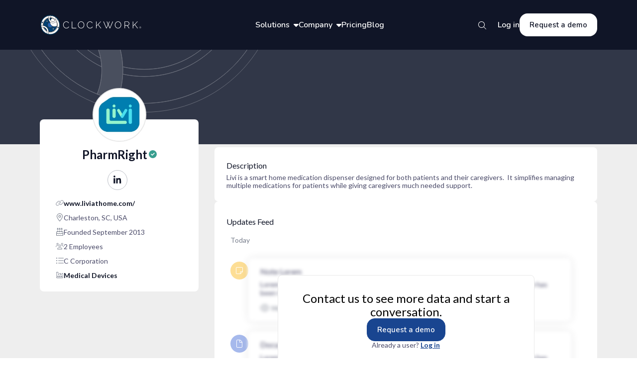

--- FILE ---
content_type: text/html; charset=utf-8
request_url: https://www.clockwork.app/profiles/pharmright
body_size: 25302
content:
<!DOCTYPE html><html lang="en"><head><meta charSet="utf-8" data-next-head=""/><meta name="viewport" content="width=device-width" data-next-head=""/><meta name="title" content="PharmRight - Clockwork | Investment Management Software" data-next-head=""/><title data-next-head="">PharmRight - Clockwork | Investment Management Software</title><meta name="description" content="Livi is a smart home medication dispenser designed for both patients and their caregivers.  It simplifies managing multiple medications for patients while giving caregivers much needed support." data-next-head=""/><meta property="og:type" content="website" data-next-head=""/><meta property="og:url" content="https://www.clockwork.app/profiles/pharmright" data-next-head=""/><meta property="og:title" content="PharmRight - Clockwork | Investment Management Software" data-next-head=""/><meta property="og:description" content="Livi is a smart home medication dispenser designed for both patients and their caregivers.  It simplifies managing multiple medications for patients while giving caregivers much needed support." data-next-head=""/><meta property="og:image" content="https://images.cwuniverse.app/subjects/1d38756e-3cf3-4f86-af26-0d99ec39d9b3/primary_logo/pharmright_b70d4c97f4.jfif" data-next-head=""/><meta name="twitter:card" content="summary_large_image" data-next-head=""/><meta name="twitter:url" content="https://www.clockwork.app/profiles/pharmright" data-next-head=""/><meta name="twitter:title" content="PharmRight - Clockwork | Investment Management Software" data-next-head=""/><meta name="twitter:description" content="Livi is a smart home medication dispenser designed for both patients and their caregivers.  It simplifies managing multiple medications for patients while giving caregivers much needed support." data-next-head=""/><meta name="twitter:image" content="https://images.cwuniverse.app/subjects/1d38756e-3cf3-4f86-af26-0d99ec39d9b3/primary_logo/pharmright_b70d4c97f4.jfif" data-next-head=""/><meta name="robots" content="index,follow"/><meta name="googlebot" content="index,follow"/><link rel="icon" id="favicon" href="/favicon.ico"/><link rel="apple-touch-icon" href="/logo192.png"/><link rel="manifest" href="/manifest.json"/><link rel="preload" href="/_next/static/media/630c17af355fa44e-s.p.woff2" as="font" type="font/woff2" crossorigin="anonymous" data-next-font="size-adjust"/><link rel="preload" href="/_next/static/media/13971731025ec697-s.p.woff2" as="font" type="font/woff2" crossorigin="anonymous" data-next-font="size-adjust"/><link rel="preload" href="/_next/static/media/55c20a7790588da9-s.p.woff2" as="font" type="font/woff2" crossorigin="anonymous" data-next-font="size-adjust"/><link rel="preload" href="/_next/static/media/155cae559bbd1a77-s.p.woff2" as="font" type="font/woff2" crossorigin="anonymous" data-next-font="size-adjust"/><link rel="preload" href="/_next/static/media/4de1fea1a954a5b6-s.p.woff2" as="font" type="font/woff2" crossorigin="anonymous" data-next-font="size-adjust"/><link rel="preload" href="/_next/static/media/6d664cce900333ee-s.p.woff2" as="font" type="font/woff2" crossorigin="anonymous" data-next-font="size-adjust"/><link rel="preload" href="/_next/static/media/7ff6869a1704182a-s.p.woff2" as="font" type="font/woff2" crossorigin="anonymous" data-next-font="size-adjust"/><link rel="preload" href="/_next/static/media/d597563c1dad72cc-s.p.woff2" as="font" type="font/woff2" crossorigin="anonymous" data-next-font="size-adjust"/><link rel="preload" href="/_next/static/media/ee40bb094c99a29a-s.p.woff2" as="font" type="font/woff2" crossorigin="anonymous" data-next-font="size-adjust"/><link rel="preload" href="/_next/static/css/8dd243fea42b96d8.css" as="style"/><link rel="stylesheet" href="/_next/static/css/8dd243fea42b96d8.css" data-n-g=""/><link rel="preload" href="/_next/static/css/a5efb02f6776653b.css" as="style"/><link rel="stylesheet" href="/_next/static/css/a5efb02f6776653b.css" data-n-p=""/><link rel="preload" href="/_next/static/css/38f1f44734f98e8a.css" as="style"/><link rel="stylesheet" href="/_next/static/css/38f1f44734f98e8a.css" data-n-p=""/><noscript data-n-css=""></noscript><script defer="" nomodule="" src="/_next/static/chunks/polyfills-42372ed130431b0a.js"></script><script src="/_next/static/chunks/webpack-09c44906a2ed7fb8.js" defer=""></script><script src="/_next/static/chunks/framework-0540e629bc2332c0.js" defer=""></script><script src="/_next/static/chunks/main-bff21857bd27d040.js" defer=""></script><script src="/_next/static/chunks/pages/_app-5296956ea2be77a6.js" defer=""></script><script src="/_next/static/chunks/906a09f8-b28f18ab957d5546.js" defer=""></script><script src="/_next/static/chunks/fc83e031-d72a67a73f50c884.js" defer=""></script><script src="/_next/static/chunks/520c8229-94a23c2a14c0327f.js" defer=""></script><script src="/_next/static/chunks/9965-5d56ef8689c08779.js" defer=""></script><script src="/_next/static/chunks/4589-d744caf0066f3dc7.js" defer=""></script><script src="/_next/static/chunks/8666-17a7a68189732c49.js" defer=""></script><script src="/_next/static/chunks/2759-af233551a0850c3f.js" defer=""></script><script src="/_next/static/chunks/7282-4574436c834ac7ce.js" defer=""></script><script src="/_next/static/chunks/pages/profiles/%5Bid%5D-adf2632ef0df3d8a.js" defer=""></script><script src="/_next/static/J3NQmwalJBHJaFVuTxh3T/_buildManifest.js" defer=""></script><script src="/_next/static/J3NQmwalJBHJaFVuTxh3T/_ssgManifest.js" defer=""></script><style data-styled="" data-styled-version="5.3.11">.fkENrE{background-color:#FFFFFF;display:-webkit-box;display:-webkit-flex;display:-ms-flexbox;display:flex;-webkit-align-items:center;-webkit-box-align:center;-ms-flex-align:center;align-items:center;-webkit-box-pack:center;-webkit-justify-content:center;-ms-flex-pack:center;justify-content:center;background:transparent;border-radius:100%;color:#101527;font-size:1.8rem;height:3.2rem;width:3.2rem;min-width:initial;min-height:initial;position:relative;-webkit-transition:background 0.2s ease-in-out,box-shadow 0.1s,color 0.2s;transition:background 0.2s ease-in-out,box-shadow 0.1s,color 0.2s;}/*!sc*/
.fkENrE svg{left:50%;position:absolute;top:50%;-webkit-transform:translate(-50%,-50%);-ms-transform:translate(-50%,-50%);transform:translate(-50%,-50%);}/*!sc*/
.fkENrE:focus{outline:none;color:#194590;border:solid 0.1rem #194590;}/*!sc*/
.fkENrE:disabled{opacity:0.4;cursor:not-allowed;}/*!sc*/
.fkENrE:hover{background:rgba(201,207,228,0.4);}/*!sc*/
.fkENrE:hover svg{color:#194590;}/*!sc*/
.fkENrE:active{box-shadow:inset 0.4rem 0.4rem 0.4rem rgba(120,126,140,0.25);}/*!sc*/
.fkENrE:selected{border:0.1rem solid #194590;background-color:#e9ecf4;color:#194590;}/*!sc*/
.fkENrE:selected svg{color:#194590;}/*!sc*/
.vdbbU{background-color:#FFFFFF;display:-webkit-box;display:-webkit-flex;display:-ms-flexbox;display:flex;-webkit-align-items:center;-webkit-box-align:center;-ms-flex-align:center;align-items:center;-webkit-box-pack:center;-webkit-justify-content:center;-ms-flex-pack:center;justify-content:center;background:transparent;border-radius:100%;border:0.1rem solid rgba(120,126,140,0.5);color:#101527;font-size:1.8rem;height:4rem;width:4rem;min-width:initial;min-height:initial;position:relative;-webkit-transition:background 0.2s ease-in-out,box-shadow 0.1s,color 0.2s;transition:background 0.2s ease-in-out,box-shadow 0.1s,color 0.2s;}/*!sc*/
.vdbbU svg{left:50%;position:absolute;top:50%;-webkit-transform:translate(-50%,-50%);-ms-transform:translate(-50%,-50%);transform:translate(-50%,-50%);}/*!sc*/
.vdbbU:focus{outline:none;color:#194590;border:solid 0.1rem #194590;}/*!sc*/
.vdbbU:disabled{opacity:0.4;cursor:not-allowed;}/*!sc*/
.vdbbU:hover{background:rgba(201,207,228,0.4);}/*!sc*/
.vdbbU:hover svg{color:#194590;}/*!sc*/
.vdbbU:active{box-shadow:inset 0.4rem 0.4rem 0.4rem rgba(120,126,140,0.25);}/*!sc*/
.vdbbU:selected{border:0.1rem solid #194590;background-color:#e9ecf4;color:#194590;}/*!sc*/
.vdbbU:selected svg{color:#194590;}/*!sc*/
data-styled.g5[id="sc-db29284-0"]{content:"fkENrE,vdbbU,"}/*!sc*/
.cFWbTV{display:none;width:50rem;padding:2.4rem;background:white;border:1px solid #E7E5EA;border-radius:1.6rem;position:absolute;left:-2rem;top:4rem;z-index:2;}/*!sc*/
data-styled.g67[id="sc-efbb4a13-0"]{content:"cFWbTV,"}/*!sc*/
.dKQPUc{width:6rem;height:6rem;border-radius:50%;padding:1.8rem;display:-webkit-box;display:-webkit-flex;display:-ms-flexbox;display:flex;-webkit-box-pack:center;-webkit-justify-content:center;-ms-flex-pack:center;justify-content:center;-webkit-align-items:center;-webkit-box-align:center;-ms-flex-align:center;align-items:center;border-radius:3rem;border:0.1rem solid #C9CFE4;-webkit-transition:all 0.2s;transition:all 0.2s;}/*!sc*/
data-styled.g68[id="sc-efbb4a13-1"]{content:"dKQPUc,"}/*!sc*/
.ihxYtf{display:-webkit-box;display:-webkit-flex;display:-ms-flexbox;display:flex;-webkit-flex-direction:column;-ms-flex-direction:column;flex-direction:column;gap:0.8rem;color:#1E2B3B;}/*!sc*/
.fXRJMV{display:-webkit-box;display:-webkit-flex;display:-ms-flexbox;display:flex;-webkit-flex-direction:column;-ms-flex-direction:column;flex-direction:column;gap:0.8rem;color:#1E2B3B;-webkit-align-self:center;-ms-flex-item-align:center;align-self:center;}/*!sc*/
data-styled.g69[id="sc-efbb4a13-2"]{content:"ihxYtf,fXRJMV,"}/*!sc*/
.hLmmPb{font-size:1.8rem;font-style:normal;font-weight:600;font-family:var(--font-nunito);}/*!sc*/
data-styled.g70[id="sc-efbb4a13-3"]{content:"hLmmPb,"}/*!sc*/
.fVkSli{font-size:1.6rem;font-style:normal;font-weight:400;line-height:2.5rem;}/*!sc*/
data-styled.g71[id="sc-efbb4a13-4"]{content:"fVkSli,"}/*!sc*/
.dfhpZ{cursor:pointer;height:4rem;display:-webkit-box;display:-webkit-flex;display:-ms-flexbox;display:flex;-webkit-align-items:center;-webkit-box-align:center;-ms-flex-align:center;align-items:center;font-weight:600;font-size:1.6rem;position:relative;-webkit-transition:all 0.2s;transition:all 0.2s;font-family:var(--font-nunito);color:#FFFFFF;}/*!sc*/
.dfhpZ svg#arrow{-webkit-transition:all 0.2s;transition:all 0.2s;padding-left:0.8rem;}/*!sc*/
.dfhpZ:focus{outline:none;}/*!sc*/
.dfhpZ:hover{background-color:transparent;-webkit-text-decoration:underline;text-decoration:underline;}/*!sc*/
.dfhpZ:hover .sc-efbb4a13-0{display:-webkit-box;display:-webkit-flex;display:-ms-flexbox;display:flex;-webkit-flex-direction:column;-ms-flex-direction:column;flex-direction:column;gap:2.4rem;}/*!sc*/
.dfhpZ:hover span{-webkit-text-decoration:underline;text-decoration:underline;}/*!sc*/
data-styled.g72[id="sc-efbb4a13-5"]{content:"dfhpZ,"}/*!sc*/
.lisbO{display:-webkit-box;display:-webkit-flex;display:-ms-flexbox;display:flex;-webkit-flex-direction:column;-ms-flex-direction:column;flex-direction:column;gap:2.8rem;}/*!sc*/
data-styled.g73[id="sc-efbb4a13-6"]{content:"lisbO,"}/*!sc*/
.kEyBYo{font-size:2rem;font-family:var(--font-questrial);font-style:normal;font-weight:400;line-height:2.8rem;margin:3.2rem 0 2.8rem 0;}/*!sc*/
data-styled.g74[id="sc-efbb4a13-7"]{content:"kEyBYo,"}/*!sc*/
.bGRtql{display:-webkit-box;display:-webkit-flex;display:-ms-flexbox;display:flex;gap:1.6rem;color:#101527;-webkit-transition:all 0.2s;transition:all 0.2s;padding-top:0.2rem;}/*!sc*/
.bGRtql svg{color:#313748;}/*!sc*/
.bGRtql:hover{color:#194590;}/*!sc*/
.bGRtql:hover .sc-efbb4a13-3{color:#194590;}/*!sc*/
.bGRtql:hover .sc-efbb4a13-1{background:#eef0f8;}/*!sc*/
data-styled.g75[id="sc-efbb4a13-8"]{content:"bGRtql,"}/*!sc*/
.eoxpFX{height:5.6rem;text-align:center;padding:1.5rem 2rem;display:-webkit-box;display:-webkit-flex;display:-ms-flexbox;display:flex;-webkit-box-pack:center;-webkit-justify-content:center;-ms-flex-pack:center;justify-content:center;-webkit-align-items:center;-webkit-box-align:center;-ms-flex-align:center;align-items:center;font-weight:600;font-size:1.5rem;border-radius:1.6rem;color:#FFFFFF;background-color:#194590;border:0.1rem solid #194590;font-family:var(--font-nunito);}/*!sc*/
.eoxpFX:hover{background-color:#112F63;border-color:#112F63;}/*!sc*/
.ktdfQy{height:auto;text-align:center;padding:1.5rem 2rem;display:-webkit-box;display:-webkit-flex;display:-ms-flexbox;display:flex;-webkit-box-pack:center;-webkit-justify-content:center;-ms-flex-pack:center;justify-content:center;-webkit-align-items:center;-webkit-box-align:center;-ms-flex-align:center;align-items:center;font-weight:600;font-size:1.5rem;border-radius:1.6rem;color:#FFFFFF;background-color:#194590;border:0.1rem solid #194590;font-family:var(--font-nunito);color:#101527;background-color:transparent;border:0.1rem solid #E7E5EA;}/*!sc*/
.ktdfQy:hover{background-color:#112F63;border-color:#112F63;}/*!sc*/
.ktdfQy:hover{background-color:#f0f1fc;color:#194590;border-color:#E7E5EA;}/*!sc*/
.hTbEOv{height:auto;text-align:center;padding:1.5rem 2rem;display:-webkit-box;display:-webkit-flex;display:-ms-flexbox;display:flex;-webkit-box-pack:center;-webkit-justify-content:center;-ms-flex-pack:center;justify-content:center;-webkit-align-items:center;-webkit-box-align:center;-ms-flex-align:center;align-items:center;font-weight:600;font-size:1.5rem;border-radius:1.6rem;color:#FFFFFF;background-color:#194590;border:0.1rem solid #194590;font-family:var(--font-nunito);}/*!sc*/
.hTbEOv:hover{background-color:#112F63;border-color:#112F63;}/*!sc*/
.jSsmEu{height:4.6rem;text-align:center;padding:1.5rem 2rem;display:-webkit-box;display:-webkit-flex;display:-ms-flexbox;display:flex;-webkit-box-pack:center;-webkit-justify-content:center;-ms-flex-pack:center;justify-content:center;-webkit-align-items:center;-webkit-box-align:center;-ms-flex-align:center;align-items:center;font-weight:600;font-size:1.5rem;border-radius:1.6rem;color:#FFFFFF;background-color:#194590;border:0.1rem solid #194590;font-family:var(--font-nunito);}/*!sc*/
.jSsmEu:hover{background-color:#112F63;border-color:#112F63;}/*!sc*/
.gUbUFC{height:5.6rem;text-align:center;padding:1.5rem 2rem;display:-webkit-box;display:-webkit-flex;display:-ms-flexbox;display:flex;-webkit-box-pack:center;-webkit-justify-content:center;-ms-flex-pack:center;justify-content:center;-webkit-align-items:center;-webkit-box-align:center;-ms-flex-align:center;align-items:center;font-weight:600;font-size:1.5rem;border-radius:1.6rem;color:#FFFFFF;background-color:#194590;border:0.1rem solid #194590;font-family:var(--font-nunito);color:#101527;background-color:transparent;border:0.1rem solid #E7E5EA;}/*!sc*/
.gUbUFC:hover{background-color:#112F63;border-color:#112F63;}/*!sc*/
.gUbUFC:hover{background-color:#f0f1fc;color:#194590;border-color:#E7E5EA;}/*!sc*/
data-styled.g80[id="sc-d89bc17-1"]{content:"eoxpFX,ktdfQy,hTbEOv,jSsmEu,gUbUFC,"}/*!sc*/
.dVPOiU{-webkit-flex:initial;-ms-flex:initial;flex:initial;}/*!sc*/
data-styled.g85[id="sc-e4a5067e-0"]{content:"dVPOiU,"}/*!sc*/
.cywpmC{display:block;height:3.8rem;width:100%;border:0.1rem solid transparent;border-radius:0.8rem;padding:1rem 1.6rem;padding-right:3.8000000000000003rem;padding-left:1.6rem;font-size:1.4rem;box-sizing:border-box;outline:none;color:#313748;-webkit-transition:0.2s background-color,0.1s border;transition:0.2s background-color,0.1s border;text-align:left;white-space:nowrap;overflow:hidden;text-overflow:ellipsis;background:rgba(120,126,140,0.1);}/*!sc*/
.cywpmC::-webkit-input-placeholder{font-size:1.4rem;color:rgba(255,255,255,0.4);color:rgba(74,74,104,0.5);opacity:1;}/*!sc*/
.cywpmC::-moz-placeholder{font-size:1.4rem;color:rgba(255,255,255,0.4);color:rgba(74,74,104,0.5);opacity:1;}/*!sc*/
.cywpmC:-ms-input-placeholder{font-size:1.4rem;color:rgba(255,255,255,0.4);color:rgba(74,74,104,0.5);opacity:1;}/*!sc*/
.cywpmC::placeholder{font-size:1.4rem;color:rgba(255,255,255,0.4);color:rgba(74,74,104,0.5);opacity:1;}/*!sc*/
.cywpmC:hover{border:0.1rem solid #C9CFE4;border-radius:0.8rem;}/*!sc*/
.cywpmC:focus{background-color:#FFFFFF;border:0.1rem solid #194590;}/*!sc*/
data-styled.g86[id="sc-e4a5067e-1"]{content:"cywpmC,"}/*!sc*/
.fjBJDc{margin-left:0.5rem;font-size:1.6rem;cursor:pointer;color:#101527;}/*!sc*/
data-styled.g88[id="sc-e4a5067e-3"]{content:"fjBJDc,"}/*!sc*/
.dHbsLq{display:-webkit-box;display:-webkit-flex;display:-ms-flexbox;display:flex;-webkit-align-items:center;-webkit-box-align:center;-ms-flex-align:center;align-items:center;-webkit-box-pack:justify;-webkit-justify-content:space-between;-ms-flex-pack:justify;justify-content:space-between;position:absolute;right:1.5rem;top:0.1rem;height:100%;}/*!sc*/
data-styled.g89[id="sc-e4a5067e-4"]{content:"dHbsLq,"}/*!sc*/
.kAkurV{position:relative;}/*!sc*/
.kAkurV .sc-e4a5067e-2{color:#E75767;}/*!sc*/
data-styled.g90[id="sc-e4a5067e-5"]{content:"kAkurV,"}/*!sc*/
.vFkZt{display:-webkit-box;display:-webkit-flex;display:-ms-flexbox;display:flex;}/*!sc*/
data-styled.g95[id="sc-e4a5067e-10"]{content:"vFkZt,"}/*!sc*/
.ilRwEl{position:relative;width:100%;max-width:40rem;text-align:left;}/*!sc*/
.ilRwEl svg{color:#101527;}/*!sc*/
data-styled.g118[id="sc-4c1ec708-0"]{content:"ilRwEl,"}/*!sc*/
:root{--font-lato:'Lato','Lato Fallback',sans-serif;--font-questrial:'Questrial','Questrial Fallback',sans-serif;--font-nunito:'Nunito','Nunito Fallback',sans-serif;--font-raleway:'Raleway','Raleway Fallback',sans-serif;--font-dm-sans:'DM Sans','DM Sans Fallback',sans-serif;}/*!sc*/
data-styled.g119[id="sc-global-gDduXO1"]{content:"sc-global-gDduXO1,"}/*!sc*/
.eyIYGH{position:relative;}/*!sc*/
@media (max-width:1023px){.eyIYGH{display:-webkit-box;display:-webkit-flex;display:-ms-flexbox;display:flex;-webkit-box-pack:end;-webkit-justify-content:flex-end;-ms-flex-pack:end;justify-content:flex-end;-webkit-flex:1;-ms-flex:1;flex:1;}}/*!sc*/
data-styled.g135[id="sc-6da01edf-0"]{content:"eyIYGH,"}/*!sc*/
.dpuefd{position:absolute;right:0;bottom:0;-webkit-transform:translateY(50%);-ms-transform:translateY(50%);transform:translateY(50%);}/*!sc*/
.dpuefd svg{border:0.2rem solid transparent;display:-webkit-box;display:-webkit-flex;display:-ms-flexbox;display:flex;-webkit-align-items:center;-webkit-box-align:center;-ms-flex-align:center;align-items:center;-webkit-box-pack:center;-webkit-justify-content:center;-ms-flex-pack:center;justify-content:center;padding:0.6rem;color:#FFFFFF;}/*!sc*/
.dpuefd svg:hover{color:#FFFFFF;}/*!sc*/
@media (min-width:1024px){.dpuefd svg:hover{border-radius:50%;background-color:#1E2B3B;border:0.2rem solid #313748;}}/*!sc*/
.dpuefd input{visibility:hidden;}/*!sc*/
.dpuefd input:not(:focus){color:rgba(255,255,255,0.6);}/*!sc*/
.dpuefd input:not(:focus)::-webkit-input-placeholder{color:rgba(255,255,255,0.6);}/*!sc*/
.dpuefd input:not(:focus)::-moz-placeholder{color:rgba(255,255,255,0.6);}/*!sc*/
.dpuefd input:not(:focus):-ms-input-placeholder{color:rgba(255,255,255,0.6);}/*!sc*/
.dpuefd input:not(:focus)::placeholder{color:rgba(255,255,255,0.6);}/*!sc*/
.dpuefd input:focus{border-color:#4E74DA;}/*!sc*/
.dpuefd input:focus::-webkit-input-placeholder{visibility:hidden;}/*!sc*/
.dpuefd input:focus::-moz-placeholder{visibility:hidden;}/*!sc*/
.dpuefd input:focus:-ms-input-placeholder{visibility:hidden;}/*!sc*/
.dpuefd input:focus::placeholder{visibility:hidden;}/*!sc*/
@media (max-width:1120px){.dpuefd{margin-left:2.4rem;}}/*!sc*/
@media (max-width:1023px){.dpuefd{max-width:30rem;width:calc(100% - 1rem);margin-left:initial;}}/*!sc*/
@media (max-width:468px){.dpuefd{max-width:24.4rem;}}/*!sc*/
@media (max-width:380px){.dpuefd{max-width:21rem;}}/*!sc*/
@media (max-width:320px){.dpuefd{max-width:17rem;}}/*!sc*/
data-styled.g136[id="sc-6da01edf-1"]{content:"dpuefd,"}/*!sc*/
.bLmFuV{display:-webkit-box;display:-webkit-flex;display:-ms-flexbox;display:flex;-webkit-box-pack:space-around;-webkit-justify-content:space-around;-ms-flex-pack:space-around;justify-content:space-around;-webkit-align-items:center;-webkit-box-align:center;-ms-flex-align:center;align-items:center;gap:2rem;}/*!sc*/
data-styled.g138[id="sc-bf77a833-0"]{content:"bLmFuV,"}/*!sc*/
.ejrHOZ{font-weight:600;font-size:1.6rem;position:relative;-webkit-transition:all 0.2s;transition:all 0.2s;font-family:var(--font-nunito);color:#FFFFFF;}/*!sc*/
.ejrHOZ svg#arrow{-webkit-transition:all 0.2s;transition:all 0.2s;padding-left:0.8rem;}/*!sc*/
.ejrHOZ:focus{outline:none;}/*!sc*/
.ejrHOZ:hover{background-color:transparent;-webkit-text-decoration:underline;text-decoration:underline;}/*!sc*/
.ejrHOZ:hover .sc-efbb4a13-0{display:-webkit-box;display:-webkit-flex;display:-ms-flexbox;display:flex;-webkit-flex-direction:column;-ms-flex-direction:column;flex-direction:column;gap:2.4rem;}/*!sc*/
.ejrHOZ:hover span{-webkit-text-decoration:underline;text-decoration:underline;}/*!sc*/
data-styled.g139[id="sc-bf77a833-1"]{content:"ejrHOZ,"}/*!sc*/
.Cvkwi{font-weight:600;font-size:1.6rem;position:relative;-webkit-transition:all 0.2s;transition:all 0.2s;font-family:var(--font-nunito);color:#FFFFFF;}/*!sc*/
.Cvkwi svg#arrow{-webkit-transition:all 0.2s;transition:all 0.2s;padding-left:0.8rem;}/*!sc*/
.Cvkwi:focus{outline:none;}/*!sc*/
.Cvkwi:hover{background-color:transparent;-webkit-text-decoration:underline;text-decoration:underline;}/*!sc*/
.Cvkwi:hover .sc-efbb4a13-0{display:-webkit-box;display:-webkit-flex;display:-ms-flexbox;display:flex;-webkit-flex-direction:column;-ms-flex-direction:column;flex-direction:column;gap:2.4rem;}/*!sc*/
.Cvkwi:hover span{-webkit-text-decoration:underline;text-decoration:underline;}/*!sc*/
data-styled.g140[id="sc-bf77a833-2"]{content:"Cvkwi,"}/*!sc*/
.hpmvLF{height:4.6rem;border:none;background-color:#FFFFFF;color:#101527;}/*!sc*/
.hpmvLF:hover{background-color:#C9CFE4;color:#101527;-webkit-transition:all 0.2s;transition:all 0.2s;}/*!sc*/
data-styled.g141[id="sc-bf77a833-3"]{content:"hpmvLF,"}/*!sc*/
.hnjIzw{height:10rem;display:-webkit-box;display:-webkit-flex;display:-ms-flexbox;display:flex;-webkit-box-pack:justify;-webkit-justify-content:space-between;-ms-flex-pack:justify;justify-content:space-between;-webkit-align-items:center;-webkit-box-align:center;-ms-flex-align:center;align-items:center;background:#101527;-webkit-transition:background 0.2s;transition:background 0.2s;padding:2.7rem 4.5rem;}/*!sc*/
@media (min-width:1280px){.hnjIzw{padding:2.7rem 8rem;}}/*!sc*/
@media (min-width:1440px){.hnjIzw{padding:2.7rem 14rem;}}/*!sc*/
@media (min-width:1536px){.hnjIzw{padding:2.7rem 14rem;}}/*!sc*/
data-styled.g142[id="sc-bf77a833-4"]{content:"hnjIzw,"}/*!sc*/
.eIjFQY{background:var(--color-white);border-radius:0.8rem;display:-webkit-box;display:-webkit-flex;display:-ms-flexbox;display:flex;-webkit-flex-direction:column;-ms-flex-direction:column;flex-direction:column;padding:2.2rem;position:relative;}/*!sc*/
.eIjFQY .DraftEditor-editorContainer a{color:-webkit-link;cursor:pointer;-webkit-text-decoration:underline;text-decoration:underline;}/*!sc*/
.eIjFQY .DraftEditor-editorContainer a span{color:-webkit-link;cursor:pointer;-webkit-text-decoration:underline;text-decoration:underline;}/*!sc*/
data-styled.g144[id="sc-79c53b9-0"]{content:"eIjFQY,"}/*!sc*/
.fymMhG{color:var(--color-gray-900);font-size:1.6rem;font-weight:400;display:-webkit-box;display:-webkit-flex;display:-ms-flexbox;display:flex;-webkit-box-pack:justify;-webkit-justify-content:space-between;-ms-flex-pack:justify;justify-content:space-between;-webkit-align-items:center;-webkit-box-align:center;-ms-flex-align:center;align-items:center;width:100%;height:2rem;}/*!sc*/
data-styled.g145[id="sc-79c53b9-1"]{content:"fymMhG,"}/*!sc*/
.cAKbBs{margin-top:0.4rem;height:-webkit-fit-content;height:-moz-fit-content;height:fit-content;-webkit-animation:0.3s lbWRkT ease-out;animation:0.3s lbWRkT ease-out;}/*!sc*/
data-styled.g146[id="sc-79c53b9-2"]{content:"cAKbBs,"}/*!sc*/
.eVjNMQ{display:-webkit-box;display:-webkit-flex;display:-ms-flexbox;display:flex;-webkit-align-items:center;-webkit-box-align:center;-ms-flex-align:center;align-items:center;height:3.3rem;gap:0.6rem;}/*!sc*/
.eVjNMQ > svg{font-size:1.5rem;cursor:pointer;}/*!sc*/
data-styled.g147[id="sc-79c53b9-3"]{content:"eVjNMQ,"}/*!sc*/
.iJyrhi{display:-webkit-box;display:-webkit-flex;display:-ms-flexbox;display:flex;-webkit-align-items:center;-webkit-box-align:center;-ms-flex-align:center;align-items:center;-webkit-box-pack:justify;-webkit-justify-content:space-between;-ms-flex-pack:justify;justify-content:space-between;text-transform:capitalize;gap:0.6rem;color:#101527;font-weight:400;font-size:1.6rem;line-height:1.7rem;width:100%;height:2rem;}/*!sc*/
data-styled.g149[id="sc-79c53b9-5"]{content:"iJyrhi,"}/*!sc*/
.euWya{font-size:1.4rem;color:#4A4A68;font-weight:400;margin-top:initial;}/*!sc*/
data-styled.g150[id="sc-66cf284d-0"]{content:"euWya,"}/*!sc*/
.eUHWOW{height:7rem;position:relative;background:#101527;-webkit-transition:all 0.3s;transition:all 0.3s;-webkit-box-pack:center;-webkit-justify-content:center;-ms-flex-pack:center;justify-content:center;display:-webkit-box;display:-webkit-flex;display:-ms-flexbox;display:flex;padding:0rem 2.4rem;}/*!sc*/
@media (min-width:768px){.eUHWOW{padding:1.6rem 4.5rem;}}/*!sc*/
data-styled.g177[id="sc-ac3eaaee-0"]{content:"eUHWOW,"}/*!sc*/
.ePNaEv{width:100%;display:-webkit-box;display:-webkit-flex;display:-ms-flexbox;display:flex;-webkit-box-pack:justify;-webkit-justify-content:space-between;-ms-flex-pack:justify;justify-content:space-between;-webkit-align-items:center;-webkit-box-align:center;-ms-flex-align:center;align-items:center;}/*!sc*/
data-styled.g178[id="sc-ac3eaaee-1"]{content:"ePNaEv,"}/*!sc*/
.fPFNLX{color:#FFFFFF;}/*!sc*/
.fPFNLX:hover{background-color:#1E2B3B;border:0.2rem solid #313748;}/*!sc*/
.fPFNLX:hover > svg{color:#FFFFFF;}/*!sc*/
data-styled.g179[id="sc-ac3eaaee-2"]{content:"fPFNLX,"}/*!sc*/
.hGMncY{display:none;position:absolute;left:0;top:7rem;background:#F5F6FA;padding:0 2.4rem 2.4rem 2.4rem;max-height:0;-webkit-transition:all 0.3s;transition:all 0.3s;overflow-y:auto;width:100%;z-index:999;}/*!sc*/
.hGMncY > *{-webkit-transition:opacity 0.3s;transition:opacity 0.3s;opacity:0;}/*!sc*/
.hGMncY .sc-efbb4a13-7{font-family:var(--font-raleway);}/*!sc*/
.hGMncY .sc-efbb4a13-6{font-family:var(--font-dm-sans);}/*!sc*/
.hGMncY .sc-efbb4a13-8{gap:2.4rem;}/*!sc*/
data-styled.g180[id="sc-ac3eaaee-3"]{content:"hGMncY,"}/*!sc*/
.dCdeZJ{display:-webkit-box;display:-webkit-flex;display:-ms-flexbox;display:flex;-webkit-box-pack:center;-webkit-justify-content:center;-ms-flex-pack:center;justify-content:center;}/*!sc*/
data-styled.g181[id="sc-ac3eaaee-4"]{content:"dCdeZJ,"}/*!sc*/
.gVXyDK{display:grid;margin:5rem 0;gap:1.6rem;}/*!sc*/
@media (min-width:380px){.gVXyDK{grid-template-columns:repeat(2,1fr);}}/*!sc*/
@media (min-width:640px){.gVXyDK{max-width:50rem;margin:5rem auto;grid-template-columns:repeat(2,1fr);}}/*!sc*/
@media (min-width:768px){.gVXyDK{max-width:70rem;}}/*!sc*/
data-styled.g182[id="sc-ac3eaaee-5"]{content:"gVXyDK,"}/*!sc*/
.kqIJKX{padding:1.5rem 2rem;font-size:1.6rem;}/*!sc*/
data-styled.g183[id="sc-ac3eaaee-6"]{content:"kqIJKX,"}/*!sc*/
.dXKpYu{height:5rem;width:5rem;border:0.1rem solid #C9CFE4;}/*!sc*/
data-styled.g184[id="sc-ac3eaaee-7"]{content:"dXKpYu,"}/*!sc*/
.bykFAY{display:-webkit-box;display:-webkit-flex;display:-ms-flexbox;display:flex;-webkit-box-pack:space-around;-webkit-justify-content:space-around;-ms-flex-pack:space-around;justify-content:space-around;-webkit-align-items:center;-webkit-box-align:center;-ms-flex-align:center;align-items:center;gap:0.8rem;width:15.8rem;margin:auto;}/*!sc*/
data-styled.g185[id="sc-ac3eaaee-8"]{content:"bykFAY,"}/*!sc*/
.hyrxTH{text-align:center;color:#7e808b;font-size:1.8rem;font-style:normal;font-family:var(--font-nunito);font-weight:400;}/*!sc*/
data-styled.g186[id="sc-ac3eaaee-9"]{content:"hyrxTH,"}/*!sc*/
.dSvqJJ{display:-webkit-box;display:-webkit-flex;display:-ms-flexbox;display:flex;-webkit-align-items:center;-webkit-box-align:center;-ms-flex-align:center;align-items:center;-webkit-box-pack:end;-webkit-justify-content:flex-end;-ms-flex-pack:end;justify-content:flex-end;-webkit-flex:1;-ms-flex:1;flex:1;}/*!sc*/
data-styled.g187[id="sc-ac3eaaee-10"]{content:"dSvqJJ,"}/*!sc*/
.kVMjCq{height:3.2rem;}/*!sc*/
.dteZsV{height:.6rem;}/*!sc*/
data-styled.g197[id="sc-1835a607-0"]{content:"kVMjCq,dteZsV,"}/*!sc*/
.eeUobH{position:relative;}/*!sc*/
data-styled.g199[id="sc-f3d44648-1"]{content:"eeUobH,"}/*!sc*/
.hEKBNc{display:none;}/*!sc*/
@media (min-width:1024px){.hEKBNc{display:block;}}/*!sc*/
data-styled.g200[id="sc-f3d44648-2"]{content:"hEKBNc,"}/*!sc*/
.eNGtKF{display:block;}/*!sc*/
@media (min-width:1024px){.eNGtKF{display:none;}}/*!sc*/
data-styled.g201[id="sc-f3d44648-3"]{content:"eNGtKF,"}/*!sc*/
.bMPdTa{background-color:#101527;color:white;padding:4rem 1.8rem 2.9rem 1.8rem;}/*!sc*/
@media (min-width:380px){.bMPdTa{padding:4rem 2.4rem 2.9rem 2.4rem;}}/*!sc*/
@media (min-width:468px){.bMPdTa{padding:4rem 3.2rem 2.9rem 3.2rem;}}/*!sc*/
@media (min-width:768px){.bMPdTa{padding:4rem 4.5rem 2.9rem 4.5rem;}}/*!sc*/
@media (min-width:1280px){.bMPdTa{padding:4rem 8rem 2.9rem 8rem;}}/*!sc*/
@media (min-width:1440px){.bMPdTa{padding:4rem 14rem 2.9rem 14rem;}}/*!sc*/
@media (min-width:1536px){.bMPdTa{padding:4rem 14rem 2.9rem 14rem;}}/*!sc*/
@media (min-width:1920px){.bMPdTa{padding:4rem 28rem 2.9rem 28rem;}}/*!sc*/
data-styled.g202[id="sc-e4abd704-0"]{content:"bMPdTa,"}/*!sc*/
.cGeygd{color:#C9CFE4;text-align:center;font-family:var(--font-questrial);font-size:1.6rem;font-weight:400;line-height:2.6rem;padding:1.6rem 1.6rem 0 1.6rem;font-style:normal;}/*!sc*/
data-styled.g203[id="sc-e4abd704-1"]{content:"cGeygd,"}/*!sc*/
.cxmQiJ{display:-webkit-box;display:-webkit-flex;display:-ms-flexbox;display:flex;-webkit-flex-direction:column;-ms-flex-direction:column;flex-direction:column;padding:5rem 0;border-bottom:1px solid #353a4e;}/*!sc*/
@media (min-width:640px){.cxmQiJ{padding:2.4rem 0 5rem 0;}}/*!sc*/
@media (min-width:1024px){.cxmQiJ{-webkit-flex-direction:row-reverse;-ms-flex-direction:row-reverse;flex-direction:row-reverse;}}/*!sc*/
data-styled.g204[id="sc-e4abd704-2"]{content:"cxmQiJ,"}/*!sc*/
.deHViQ{display:-webkit-box;display:-webkit-flex;display:-ms-flexbox;display:flex;-webkit-flex-direction:column;-ms-flex-direction:column;flex-direction:column;gap:4.8rem;}/*!sc*/
@media (min-width:640px){.deHViQ{-webkit-flex-direction:row;-ms-flex-direction:row;flex-direction:row;-webkit-box-pack:justify;-webkit-justify-content:space-between;-ms-flex-pack:justify;justify-content:space-between;}}/*!sc*/
@media (min-width:1024px){.deHViQ{margin:3.5rem 0 0 0;}}/*!sc*/
data-styled.g205[id="sc-e4abd704-3"]{content:"deHViQ,"}/*!sc*/
.iaGcPC{display:-webkit-box;display:-webkit-flex;display:-ms-flexbox;display:flex;-webkit-flex-direction:column;-ms-flex-direction:column;flex-direction:column;gap:1.2rem;}/*!sc*/
@media (min-width:1024px){.iaGcPC{max-width:31rem;margin-right:auto;}}/*!sc*/
@media (min-width:1280px){.iaGcPC{max-width:-webkit-fit-content;max-width:-moz-fit-content;max-width:fit-content;}}/*!sc*/
data-styled.g206[id="sc-e4abd704-4"]{content:"iaGcPC,"}/*!sc*/
.hmFKvm{display:-webkit-box;display:-webkit-flex;display:-ms-flexbox;display:flex;-webkit-flex-direction:column;-ms-flex-direction:column;flex-direction:column;gap:1.2rem;line-height:normal;color:#FAFCFE;font-size:1.8rem;font-family:var(--font-nunito);}/*!sc*/
.hmFKvm strong{font-weight:600;}/*!sc*/
.hmFKvm a{font-weight:400;cursor:pointer;}/*!sc*/
data-styled.g207[id="sc-e4abd704-5"]{content:"hmFKvm,"}/*!sc*/
.hoUILJ{display:-webkit-box;display:-webkit-flex;display:-ms-flexbox;display:flex;gap:0.8rem;}/*!sc*/
data-styled.g208[id="sc-e4abd704-6"]{content:"hoUILJ,"}/*!sc*/
.gmfdQO{height:5rem;width:5rem;border:0.2rem solid #313748;}/*!sc*/
.gmfdQO:hover{background-color:#1E2B3B;}/*!sc*/
.gmfdQO:active{border:0.2rem solid #313748;}/*!sc*/
data-styled.g209[id="sc-e4abd704-7"]{content:"gmfdQO,"}/*!sc*/
.dWfHOc{color:#C9CFE4;font-family:var(--font-nunito);font-size:1.8rem;font-weight:400;font-style:normal;line-height:normal;}/*!sc*/
data-styled.g210[id="sc-e4abd704-8"]{content:"dWfHOc,"}/*!sc*/
.dRNDrV{display:-webkit-box;display:-webkit-flex;display:-ms-flexbox;display:flex;-webkit-flex-direction:column;-ms-flex-direction:column;flex-direction:column;-webkit-align-items:start;-webkit-box-align:start;-ms-flex-align:start;align-items:start;gap:3rem;-webkit-box-pack:justify;-webkit-justify-content:space-between;-ms-flex-pack:justify;justify-content:space-between;padding-bottom:3rem;border-bottom:1px solid #353a4e;}/*!sc*/
.dRNDrV h2{font-family:var(--font-questrial);font-size:2.6rem;font-weight:400;line-height:3.2rem;color:white;}/*!sc*/
.dRNDrV p{font-family:var(--font-nunito);font-size:1.8rem;font-weight:400;color:#C9CFE4;line-height:normal;}/*!sc*/
@media (min-width:640px){.dRNDrV{-webkit-flex-direction:row;-ms-flex-direction:row;flex-direction:row;-webkit-align-items:center;-webkit-box-align:center;-ms-flex-align:center;align-items:center;gap:0rem;}.dRNDrV p{max-width:40rem;}}/*!sc*/
@media (min-width:768px){.dRNDrV p{max-width:-webkit-max-content;max-width:-moz-max-content;max-width:max-content;}}/*!sc*/
data-styled.g211[id="sc-e4abd704-9"]{content:"dRNDrV,"}/*!sc*/
.choOYD{background-color:#FFFFFF;font-size:1.6rem;height:4.6rem;}/*!sc*/
data-styled.g212[id="sc-e4abd704-10"]{content:"choOYD,"}/*!sc*/
.kIdQyM{margin:3.2rem 0;}/*!sc*/
@media (min-width:1024px){.kIdQyM{margin:0 0 3.5rem 0;}}/*!sc*/
data-styled.g213[id="sc-e4abd704-11"]{content:"kIdQyM,"}/*!sc*/
.iWVmuL:hover{color:unset;}/*!sc*/
data-styled.g214[id="sc-e4abd704-12"]{content:"iWVmuL,"}/*!sc*/
@media (min-width:1150px){.dXmsiq{display:grid;grid-template-columns:38.3rem 1fr;grid-template-areas:'header header header' 'sidebar main main' 'sidebar main main';}}/*!sc*/
data-styled.g215[id="sc-533c4660-0"]{content:"dXmsiq,"}/*!sc*/
.gZSNsD{grid-area:header;height:33rem;position:relative;overflow:hidden;background-color:#313748;}/*!sc*/
@media (min-width:1024px){.gZSNsD{height:19rem;display:grid;grid-template-columns:38.3rem 1fr;grid-template-areas:'sidebar main main';}}/*!sc*/
data-styled.g216[id="sc-533c4660-1"]{content:"gZSNsD,"}/*!sc*/
.emehYo{grid-area:main;height:auto;display:-webkit-box;display:-webkit-flex;display:-ms-flexbox;display:flex;-webkit-flex-direction:column;-ms-flex-direction:column;flex-direction:column;gap:1.6rem;padding:0.6rem 3.2rem 3.2rem 0;}/*!sc*/
@media (max-width:1150px){.emehYo{padding:0.6rem 3.2rem 2.4rem 3.2rem;gap:2.4rem;}}/*!sc*/
data-styled.g217[id="sc-533c4660-2"]{content:"emehYo,"}/*!sc*/
.dxpFJ{grid-area:sidebar;height:auto;padding:0 3.2rem;}/*!sc*/
data-styled.g218[id="sc-533c4660-3"]{content:"dxpFJ,"}/*!sc*/
.guOZaS{position:absolute;opacity:0.3;}/*!sc*/
.guOZaS > svg{position:relative;height:71rem;width:122rem;top:-47rem;left:-31rem;}/*!sc*/
@media (min-width:768px){.guOZaS > svg{left:-18rem;margin-top:3rem;height:61rem;width:85rem;}}/*!sc*/
@media (min-width:1024px){.guOZaS > svg{left:-15rem;margin-top:-2rem;height:69rem;width:88rem;}}/*!sc*/
data-styled.g219[id="sc-533c4660-4"]{content:"guOZaS,"}/*!sc*/
.kKgHBX{display:-webkit-box;display:-webkit-flex;display:-ms-flexbox;display:flex;-webkit-flex-direction:column;-ms-flex-direction:column;flex-direction:column;gap:2.4rem;-webkit-box-pack:center;-webkit-justify-content:center;-ms-flex-pack:center;justify-content:center;-webkit-align-items:center;-webkit-box-align:center;-ms-flex-align:center;align-items:center;text-align:center;}/*!sc*/
data-styled.g221[id="sc-bb3731df-0"]{content:"kKgHBX,"}/*!sc*/
.iWUNuF{font-size:2.4rem;color:black;margin:0;max-width:45rem;}/*!sc*/
data-styled.g222[id="sc-bb3731df-1"]{content:"iWUNuF,"}/*!sc*/
.ztuGj{display:-webkit-box;display:-webkit-flex;display:-ms-flexbox;display:flex;-webkit-flex-direction:column;-ms-flex-direction:column;flex-direction:column;-webkit-align-items:center;-webkit-box-align:center;-ms-flex-align:center;align-items:center;gap:1.6rem;}/*!sc*/
data-styled.g223[id="sc-bb3731df-2"]{content:"ztuGj,"}/*!sc*/
.jVvtmi{font-size:1.4rem;color:#4A4A68;}/*!sc*/
.jVvtmi a{color:#194590;-webkit-text-decoration:underline;text-decoration:underline;font-weight:700;}/*!sc*/
data-styled.g224[id="sc-bb3731df-3"]{content:"jVvtmi,"}/*!sc*/
.fgusoX{background:#eeeeee;min-height:100vh;}/*!sc*/
.fgusoX .sc-79c53b9-0{padding:2rem 2.4rem 2.4rem;max-width:76.9rem;}/*!sc*/
.fgusoX .sc-79c53b9-3 .sc-79c53b9-1{text-transform:capitalize;}/*!sc*/
@media (max-width:1150px){.fgusoX .sc-533c4660-1{height:19rem;}.fgusoX .sc-79c53b9-0{max-width:100%;}}/*!sc*/
data-styled.g225[id="sc-55f74c07-0"]{content:"fgusoX,"}/*!sc*/
@media (min-width:1150px){.ePBWme{-webkit-box-pack:center;-webkit-justify-content:center;-ms-flex-pack:center;justify-content:center;grid-template-columns:38.3rem auto;grid-template-areas:'sidebar main main' 'sidebar main main';}}/*!sc*/
data-styled.g226[id="sc-55f74c07-1"]{content:"ePBWme,"}/*!sc*/
.djQzku{position:relative;}/*!sc*/
.djQzku .sc-bb3731df-0{padding:3.2rem;background:white;border-radius:0.8rem;border:0.1rem solid #E9E9E9;margin:2.5rem;}/*!sc*/
data-styled.g227[id="sc-55f74c07-2"]{content:"djQzku,"}/*!sc*/
.cFFkpi{position:absolute;left:0;top:-4rem;display:-webkit-box;display:-webkit-flex;display:-ms-flexbox;display:flex;-webkit-align-items:center;-webkit-box-align:center;-ms-flex-align:center;align-items:center;-webkit-box-pack:center;-webkit-justify-content:center;-ms-flex-pack:center;justify-content:center;width:100%;height:100%;}/*!sc*/
data-styled.g228[id="sc-55f74c07-3"]{content:"cFFkpi,"}/*!sc*/
.jqsfJY{width:100%;display:-webkit-box;display:-webkit-flex;display:-ms-flexbox;display:flex;-webkit-align-items:center;-webkit-box-align:center;-ms-flex-align:center;align-items:center;-webkit-box-pack:center;-webkit-justify-content:center;-ms-flex-pack:center;justify-content:center;height:5rem;}/*!sc*/
data-styled.g229[id="sc-6559ec2d-0"]{content:"jqsfJY,"}/*!sc*/
.kVVdiP{overflow-y:auto;height:100%;}/*!sc*/
.kVVdiP::-webkit-scrollbar{display:none;}/*!sc*/
data-styled.g231[id="sc-6559ec2d-2"]{content:"kVVdiP,"}/*!sc*/
.WWUnq{display:-webkit-box;display:-webkit-flex;display:-ms-flexbox;display:flex;-webkit-flex-direction:column;-ms-flex-direction:column;flex-direction:column;-webkit-flex:1;-ms-flex:1;flex:1;font-weight:400;font-size:1.6rem;max-width:100%;color:#111111;}/*!sc*/
.WWUnq span{overflow:hidden;text-overflow:ellipsis;white-space:nowrap;}/*!sc*/
.WWUnq > svg{font-size:1.8rem;margin-right:0.7rem;}/*!sc*/
data-styled.g344[id="sc-a236a2f4-0"]{content:"WWUnq,"}/*!sc*/
.tQxiE{-webkit-align-items:center;-webkit-box-align:center;-ms-flex-align:center;align-items:center;color:var(--color-gray-600);display:-webkit-box;display:-webkit-flex;display:-ms-flexbox;display:flex;font-size:1.6rem;color:#787E8C;white-space:nowrap;}/*!sc*/
.tQxiE > span{font-size:1.4rem;line-height:1.7rem;margin-left:0.5rem;overflow:hidden;text-overflow:ellipsis;white-space:nowrap;max-width:10rem;}/*!sc*/
@media (min-width:768px){.tQxiE > span{max-width:35rem;}}/*!sc*/
@media (min-width:1024px){.tQxiE > span{max-width:31rem;}}/*!sc*/
@media (min-width:1150px){.tQxiE > span{max-width:10rem;}}/*!sc*/
@media (min-width:1280px){.tQxiE > span{max-width:23rem;}}/*!sc*/
@media (min-width:1400px){.tQxiE > span{max-width:34rem;}}/*!sc*/
@media (min-width:1536px){.tQxiE > span{max-width:42rem;}}/*!sc*/
.tQxiE > svg{color:#787E8C;}/*!sc*/
data-styled.g346[id="sc-605ff4c2-0"]{content:"tQxiE,"}/*!sc*/
.bDkFKx{display:-webkit-box;display:-webkit-flex;display:-ms-flexbox;display:flex;gap:1.8rem;}/*!sc*/
data-styled.g365[id="sc-742331ab-10"]{content:"bDkFKx,"}/*!sc*/
.kmuvKF{color:#4A4A68;}/*!sc*/
data-styled.g366[id="sc-742331ab-11"]{content:"kmuvKF,"}/*!sc*/
.dwYMXh{display:block;padding-top:0.6rem;padding-left:initial;}/*!sc*/
data-styled.g369[id="sc-742331ab-14"]{content:"dwYMXh,"}/*!sc*/
.kBfGvW{width:3.6rem;height:3.6rem;border-radius:100%;background-color:#FCBE2C;font-size:1.6rem;color:white;display:-webkit-box;display:-webkit-flex;display:-ms-flexbox;display:flex;-webkit-align-items:center;-webkit-box-align:center;-ms-flex-align:center;align-items:center;-webkit-box-pack:center;-webkit-justify-content:center;-ms-flex-pack:center;justify-content:center;z-index:2;position:relative;-webkit-transition:border 0.1s,background 0.2s,color 0.2s;transition:border 0.1s,background 0.2s,color 0.2s;}/*!sc*/
.kBfGvW:focus{outline:none;}/*!sc*/
.kBfGvW svg{visibility:visible;}/*!sc*/
.heFAIi{width:3.6rem;height:3.6rem;border-radius:100%;background-color:#4E74DA;font-size:1.6rem;color:white;display:-webkit-box;display:-webkit-flex;display:-ms-flexbox;display:flex;-webkit-align-items:center;-webkit-box-align:center;-ms-flex-align:center;align-items:center;-webkit-box-pack:center;-webkit-justify-content:center;-ms-flex-pack:center;justify-content:center;z-index:2;position:relative;-webkit-transition:border 0.1s,background 0.2s,color 0.2s;transition:border 0.1s,background 0.2s,color 0.2s;}/*!sc*/
.heFAIi:focus{outline:none;}/*!sc*/
.heFAIi svg{visibility:visible;}/*!sc*/
.jCqvPs{width:3.6rem;height:3.6rem;border-radius:100%;background-color:#E75767;font-size:1.6rem;color:white;display:-webkit-box;display:-webkit-flex;display:-ms-flexbox;display:flex;-webkit-align-items:center;-webkit-box-align:center;-ms-flex-align:center;align-items:center;-webkit-box-pack:center;-webkit-justify-content:center;-ms-flex-pack:center;justify-content:center;z-index:2;position:relative;-webkit-transition:border 0.1s,background 0.2s,color 0.2s;transition:border 0.1s,background 0.2s,color 0.2s;}/*!sc*/
.jCqvPs:focus{outline:none;}/*!sc*/
.jCqvPs svg{visibility:visible;}/*!sc*/
data-styled.g394[id="sc-d0226e6a-0"]{content:"kBfGvW,heFAIi,jCqvPs,"}/*!sc*/
.hooOtB{margin-top:0.7rem;position:relative;}/*!sc*/
data-styled.g397[id="sc-cfafeb-0"]{content:"hooOtB,"}/*!sc*/
.bCBJIh{width:100%;max-width:90rem;min-width:0;}/*!sc*/
data-styled.g398[id="sc-c09caa73-0"]{content:"bCBJIh,"}/*!sc*/
.dvkUhr #clockwork-logo_svg__inner,.dvkUhr #clockwork-logo_svg__outer{display:none;}/*!sc*/
data-styled.g399[id="sc-5018773c-0"]{content:"dvkUhr,"}/*!sc*/
.jMNYHh{margin-top:1.8rem;-webkit-transition:opacity 0.3s ease-in-out;transition:opacity 0.3s ease-in-out;}/*!sc*/
@media (max-width:790px){.jMNYHh{width:100%;}}/*!sc*/
.jMNYHh > h4{color:#787E8C;font-size:1.4rem;font-weight:400;margin-bottom:1.8rem;text-transform:uppercase;}/*!sc*/
data-styled.g401[id="sc-1a27386d-0"]{content:"jMNYHh,"}/*!sc*/
.dkfvJi{display:-webkit-box;display:-webkit-flex;display:-ms-flexbox;display:flex;-webkit-box-pack:center;-webkit-justify-content:center;-ms-flex-pack:center;justify-content:center;}/*!sc*/
.dkfvJi button{margin-right:0.8rem;}/*!sc*/
data-styled.g402[id="sc-1a27386d-1"]{content:"dkfvJi,"}/*!sc*/
.VIbob{display:-webkit-box;display:-webkit-flex;display:-ms-flexbox;display:flex;-webkit-box-pack:center;-webkit-justify-content:center;-ms-flex-pack:center;justify-content:center;-webkit-align-items:center;-webkit-box-align:center;-ms-flex-align:center;align-items:center;-webkit-flex-direction:column;-ms-flex-direction:column;flex-direction:column;}/*!sc*/
data-styled.g409[id="sc-f350a399-0"]{content:"VIbob,"}/*!sc*/
.dtRiOd div{margin-top:-12rem;}/*!sc*/
.dtRiOd img{width:100%;height:100%;object-fit:cover;}/*!sc*/
data-styled.g410[id="sc-f350a399-1"]{content:"dtRiOd,"}/*!sc*/
.hnzyiO{color:#101527;font-weight:600;text-align:center;font-size:2.4rem;overflow:hidden;text-overflow:ellipsis;max-width:-webkit-fill-available;}/*!sc*/
.hnzyiO svg{width:1.6rem;height:1.6rem;border-radius:50%;color:#389E8F;margin-bottom:0.5rem;margin-left:0.3rem;}/*!sc*/
data-styled.g411[id="sc-f350a399-2"]{content:"hnzyiO,"}/*!sc*/
.dqOvei{display:-webkit-box;display:-webkit-flex;display:-ms-flexbox;display:flex;-webkit-flex-direction:row;-ms-flex-direction:row;flex-direction:row;font-size:1.4rem;gap:17px;font-weight:400;line-height:1.7rem;}/*!sc*/
.dqOvei a{color:#194590;font-weight:700;line-height:17px;-webkit-text-decoration-line:underline;text-decoration-line:underline;}/*!sc*/
.dqOvei svg{color:#101527;font-size:1.6rem;}/*!sc*/
.dqOvei .mailItem{-webkit-text-decoration:underline;text-decoration:underline;text-overflow:ellipsis;display:-webkit-box;-webkit-line-clamp:1;-webkit-box-orient:vertical;overflow:hidden;word-break:break-all;}/*!sc*/
.dqOvei .darkLink{color:#101527;-webkit-text-decoration:none;text-decoration:none;text-overflow:ellipsis;display:-webkit-box;-webkit-line-clamp:1;-webkit-box-orient:vertical;overflow:hidden;word-break:break-all;}/*!sc*/
.dqOvei .tooltip{color:#4A4A68;font-weight:normal;text-overflow:ellipsis;display:-webkit-box;-webkit-line-clamp:1;-webkit-box-orient:vertical;overflow:hidden;word-break:break-all;color:#101527;font-weight:700;}/*!sc*/
@media (max-width:1280px){.dqOvei .tooltip{min-width:-webkit-fit-content;min-width:-moz-fit-content;min-width:fit-content;}}/*!sc*/
.dKSwuG{display:-webkit-box;display:-webkit-flex;display:-ms-flexbox;display:flex;-webkit-flex-direction:row;-ms-flex-direction:row;flex-direction:row;font-size:1.4rem;gap:17px;font-weight:400;line-height:1.7rem;}/*!sc*/
.dKSwuG a{color:#194590;font-weight:700;line-height:17px;-webkit-text-decoration-line:underline;text-decoration-line:underline;}/*!sc*/
.dKSwuG svg{color:#101527;font-size:1.6rem;}/*!sc*/
.dKSwuG .mailItem{-webkit-text-decoration:underline;text-decoration:underline;}/*!sc*/
.dKSwuG .tooltip{color:#4A4A68;font-weight:normal;}/*!sc*/
@media (max-width:1280px){.dKSwuG .tooltip{min-width:-webkit-fit-content;min-width:-moz-fit-content;min-width:fit-content;}}/*!sc*/
.iqpfBE{display:-webkit-box;display:-webkit-flex;display:-ms-flexbox;display:flex;-webkit-flex-direction:row;-ms-flex-direction:row;flex-direction:row;font-size:1.4rem;gap:17px;font-weight:400;line-height:1.7rem;}/*!sc*/
.iqpfBE a{color:#194590;font-weight:700;line-height:17px;-webkit-text-decoration-line:underline;text-decoration-line:underline;}/*!sc*/
.iqpfBE svg{color:#101527;font-size:1.6rem;}/*!sc*/
.iqpfBE .mailItem{-webkit-text-decoration:underline;text-decoration:underline;text-overflow:ellipsis;display:-webkit-box;-webkit-line-clamp:3;-webkit-box-orient:vertical;overflow:hidden;word-break:break-all;}/*!sc*/
.iqpfBE .darkLink{color:#101527;-webkit-text-decoration:none;text-decoration:none;text-overflow:ellipsis;display:-webkit-box;-webkit-line-clamp:3;-webkit-box-orient:vertical;overflow:hidden;word-break:break-all;}/*!sc*/
.iqpfBE .tooltip{color:#4A4A68;font-weight:normal;text-overflow:ellipsis;display:-webkit-box;-webkit-line-clamp:3;-webkit-box-orient:vertical;overflow:hidden;word-break:break-all;color:#101527;font-weight:700;}/*!sc*/
@media (max-width:1280px){.iqpfBE .tooltip{min-width:-webkit-fit-content;min-width:-moz-fit-content;min-width:fit-content;}}/*!sc*/
data-styled.g413[id="sc-b16a0d1-0"]{content:"dqOvei,dKSwuG,iqpfBE,"}/*!sc*/
.gXpSzP a{-webkit-text-decoration:none;text-decoration:none;}/*!sc*/
data-styled.g414[id="sc-b16a0d1-1"]{content:"gXpSzP,"}/*!sc*/
.hJIClx{margin-top:1.8rem;}/*!sc*/
data-styled.g421[id="sc-5ba4a070-0"]{content:"hJIClx,"}/*!sc*/
.lkNRdn{font-size:1.4rem;color:#4A4A68;display:grid;gap:1.2rem;padding:0;}/*!sc*/
.lkNRdn svg{color:#787E8C;}/*!sc*/
@media (min-width:468px){.lkNRdn{grid-template-columns:1fr 1fr;grid-template-rows:auto auto auto;}}/*!sc*/
@media (min-width:1150px){.lkNRdn{grid-template-columns:1fr;grid-template-rows:auto;grid-auto-flow:row;}}/*!sc*/
data-styled.g422[id="sc-5ba4a070-1"]{content:"lkNRdn,"}/*!sc*/
.jQaNGz{margin-top:-5rem;position:relative;display:-webkit-box;display:-webkit-flex;display:-ms-flexbox;display:flex;-webkit-flex-direction:column;-ms-flex-direction:column;flex-direction:column;gap:1.6rem;}/*!sc*/
@media (max-width:1150px){.jQaNGz{gap:2.4rem;}}/*!sc*/
data-styled.g424[id="sc-55751f53-0"]{content:"jQaNGz,"}/*!sc*/
.cPKZl{background-color:white;margin:auto;padding:5.7rem 3.2rem 2.4rem 3.2rem;border-radius:0.8rem;width:100%;}/*!sc*/
@media (min-width:1150px){.cPKZl{width:31.9rem;}}/*!sc*/
data-styled.g425[id="sc-55751f53-1"]{content:"cPKZl,"}/*!sc*/
.dJyvtL{color:#787E8C;font-size:14px;line-height:17px;font-weight:400;text-transform:capitalize;padding:0.8rem 0;}/*!sc*/
data-styled.g478[id="sc-7766afdd-1"]{content:"dJyvtL,"}/*!sc*/
.dqHDAl{margin:2rem 2rem 2rem 0;display:-webkit-box;display:-webkit-flex;display:-ms-flexbox;display:flex;-webkit-flex:1;-ms-flex:1;flex:1;gap:1.6rem;position:relative;}/*!sc*/
data-styled.g480[id="sc-7766afdd-3"]{content:"dqHDAl,"}/*!sc*/
.jEDlAK{border-left:1px dashed #e9e9e9;position:absolute;left:1.8rem;height:100%;height:calc(100% + 2rem);top:0.7rem;}/*!sc*/
data-styled.g481[id="sc-7766afdd-4"]{content:"jEDlAK,"}/*!sc*/
.iPzeDC.iPzeDC.iPzeDC{padding:2.4rem 3.2rem 0 3.2rem;}/*!sc*/
.iPzeDC .sc-6559ec2d-0{display:none;}/*!sc*/
.iPzeDC .sc-cfafeb-0{opacity:0.5;}/*!sc*/
.iPzeDC .sc-7766afdd-4{display:none;}/*!sc*/
.iPzeDC .sc-c09caa73-0{-webkit-filter:blur(0.3rem);filter:blur(0.3rem);pointer-events:none;}/*!sc*/
data-styled.g482[id="sc-8a13e3eb-0"]{content:"iPzeDC,"}/*!sc*/
.cxBsoe{text-transform:capitalize;position:relative;left:-0.8rem;}/*!sc*/
data-styled.g483[id="sc-8a13e3eb-1"]{content:"cxBsoe,"}/*!sc*/
.eLFGzI{font-family:var(--font-lato);font-size:1.4rem;line-height:normal;width:100%;}/*!sc*/
.eLFGzI .tiptap{border-radius:0.8rem;border:0.1rem solid transparent;padding:1rem 1.6rem;min-height:20rem;color:#4A4A68;outline:none;background:rgba(120,126,140,0.1);-webkit-transition:0.2s background-color,0.1s border;transition:0.2s background-color,0.1s border;min-height:0;padding:0;border:none;border-radius:0;background:transparent;display:-webkit-box;-webkit-box-orient:vertical;-webkit-line-clamp:2;overflow:hidden;}/*!sc*/
.eLFGzI .tiptap p.is-editor-empty:first-child::before{color:rgba(74,74,104,0.5);content:attr(data-placeholder);float:left;height:0;pointer-events:none;}/*!sc*/
.eLFGzI .tiptap:hover{border:0.1rem solid #C9CFE4;}/*!sc*/
.eLFGzI .tiptap:focus{background-color:#FFFFFF;border:0.1rem solid #194590;}/*!sc*/
.eLFGzI .tiptap:hover{border:none;}/*!sc*/
.eLFGzI * + *:not(li){margin-top:0.75em;}/*!sc*/
.eLFGzI a{color:#194590;-webkit-text-decoration:underline;text-decoration:underline;}/*!sc*/
.eLFGzI ul,.eLFGzI ol{padding:0 2rem;}/*!sc*/
.eLFGzI ul{list-style-type:disc;}/*!sc*/
.eLFGzI ol{list-style-type:decimal;}/*!sc*/
data-styled.g488[id="sc-16b59bb6-0"]{content:"eLFGzI,"}/*!sc*/
.bLRtdE{margin-top:1.8rem;}/*!sc*/
data-styled.g489[id="sc-ce9b9c82-0"]{content:"bLRtdE,"}/*!sc*/
.biWCzE{background-color:white;position:relative;border-radius:1rem;box-shadow:0 0 1.5rem rgba(16,21,39,0.1);cursor:pointer;padding:1.8rem 2.4rem;cursor:pointer;}/*!sc*/
@media (max-width:640px){.biWCzE{padding:2.1rem 1.5rem;}}/*!sc*/
data-styled.g498[id="sc-a931009d-0"]{content:"biWCzE,"}/*!sc*/
.fxOSye{position:relative;border-radius:1rem;-webkit-transition:box-shadow 0.2s;transition:box-shadow 0.2s;box-shadow:0 0 0 1px white;}/*!sc*/
.fxOSye:hover{box-shadow:0 0 0 2px #C9CFE4;}/*!sc*/
data-styled.g499[id="sc-a931009d-1"]{content:"fxOSye,"}/*!sc*/
.fiUFwA{display:-webkit-box;display:-webkit-flex;display:-ms-flexbox;display:flex;-webkit-box-pack:justify;-webkit-justify-content:space-between;-ms-flex-pack:justify;justify-content:space-between;}/*!sc*/
data-styled.g500[id="sc-a931009d-2"]{content:"fiUFwA,"}/*!sc*/
.eqvxGY > div{height:-webkit-fit-content;height:-moz-fit-content;height:fit-content;}/*!sc*/
.eqvxGY .sc-ce9b9c82-0{margin-top:0.8rem;}/*!sc*/
data-styled.g502[id="sc-a931009d-4"]{content:"eqvxGY,"}/*!sc*/
.iDIfXP{color:#131313;display:-webkit-box;display:-webkit-flex;display:-ms-flexbox;display:flex;-webkit-flex-direction:column;-ms-flex-direction:column;flex-direction:column;font-size:1.6rem;font-weight:400;margin-top:1.35rem;row-gap:1rem;}/*!sc*/
@media (min-width:468px){.iDIfXP{display:-webkit-box;display:-webkit-flex;display:-ms-flexbox;display:flex;-webkit-flex-direction:row;-ms-flex-direction:row;flex-direction:row;gap:1.8rem;}.iDIfXP > *:not(:first-child){border-left:0.1rem solid #E9E9E9;padding-left:1.5rem;}}/*!sc*/
data-styled.g503[id="sc-a931009d-5"]{content:"iDIfXP,"}/*!sc*/
@-webkit-keyframes lbWRkT{0%{opacity:0;}100%{opacity:1;}}/*!sc*/
@keyframes lbWRkT{0%{opacity:0;}100%{opacity:1;}}/*!sc*/
data-styled.g504[id="sc-keyframes-lbWRkT"]{content:"lbWRkT,"}/*!sc*/
</style></head><body><div id="__next"><main><!--$--><!--/$--><div class="sc-f3d44648-0 dePxAW sc-55f74c07-0 fgusoX"><div class="sc-f3d44648-1 eeUobH"><div class="sc-f3d44648-2 hEKBNc"><header class="sc-bf77a833-4 hnjIzw"><div class="sc-bf77a833-0 bLmFuV"><a aria-label="Home" href="/"><img alt="Clockwork Logo" loading="lazy" width="204" height="40" decoding="async" data-nimg="1" style="color:transparent" src="/images/logo_white.svg"/></a></div><div class="sc-bf77a833-0 bLmFuV"><div class="sc-efbb4a13-5 dfhpZ"><span>Solutions</span><svg aria-hidden="true" focusable="false" data-prefix="fas" data-icon="caret-down" class="svg-inline--fa fa-caret-down " role="img" xmlns="http://www.w3.org/2000/svg" viewBox="0 0 320 512" id="arrow"><path fill="currentColor" d="M137.4 374.6c12.5 12.5 32.8 12.5 45.3 0l128-128c9.2-9.2 11.9-22.9 6.9-34.9s-16.6-19.8-29.6-19.8L32 192c-12.9 0-24.6 7.8-29.6 19.8s-2.2 25.7 6.9 34.9l128 128z"></path></svg><div class="sc-efbb4a13-0 cFWbTV"><a class="sc-efbb4a13-8 bGRtql" href="/for-individual-investors"><div class="sc-efbb4a13-1 dKQPUc"><svg xmlns="http://www.w3.org/2000/svg" width="24" height="24" fill="none" viewBox="0 0 24 24"><path fill="currentColor" fill-rule="evenodd" d="M12 10.8a3.6 3.6 0 1 0 0-7.2 3.6 3.6 0 0 0 0 7.2M3.6 21.6a8.4 8.4 0 1 1 16.8 0z" clip-rule="evenodd"></path></svg></div><div class="sc-efbb4a13-2 ihxYtf"><div class="sc-efbb4a13-3 hLmmPb">For individual investors</div><p class="sc-efbb4a13-4 fVkSli">Centralize your alternative investments and better measure investment performance.</p></div></a><a class="sc-efbb4a13-8 bGRtql" href="/for-family-offices"><div class="sc-efbb4a13-1 dKQPUc"><svg xmlns="http://www.w3.org/2000/svg" width="24" height="24" fill="none" viewBox="0 0 24 24"><path fill="currentColor" d="M15.6 7.2a3.6 3.6 0 1 1-7.2 0 3.6 3.6 0 0 1 7.2 0m6 2.4a2.4 2.4 0 1 1-4.8 0 2.4 2.4 0 0 1 4.8 0M16.8 18a4.8 4.8 0 0 0-9.6 0v3.6h9.6zM7.2 9.6a2.4 2.4 0 1 1-4.8 0 2.4 2.4 0 0 1 4.8 0m12 12V18a7.17 7.17 0 0 0-.9-3.487A3.604 3.604 0 0 1 22.8 18v3.6zM5.7 14.513A7.17 7.17 0 0 0 4.8 18v3.6H1.2V18a3.6 3.6 0 0 1 4.5-3.487"></path></svg></div><div class="sc-efbb4a13-2 ihxYtf"><div class="sc-efbb4a13-3 hLmmPb">For family offices &amp; groups</div><p class="sc-efbb4a13-4 fVkSli">Elevate your private investment operations with a modern secure solution.</p></div></a><a class="sc-efbb4a13-8 bGRtql" href="/for-advisors-and-intermediaries"><div class="sc-efbb4a13-1 dKQPUc"><svg xmlns="http://www.w3.org/2000/svg" width="24" height="24" fill="none" viewBox="0 0 24 24"><g fill="currentColor"><path fill-rule="evenodd" d="M7.2 7.2V6a3.6 3.6 0 0 1 3.6-3.6h2.4A3.6 3.6 0 0 1 16.8 6v1.2h2.4a2.4 2.4 0 0 1 2.4 2.4v4.284A27.5 27.5 0 0 1 12 15.6a27.5 27.5 0 0 1-9.6-1.716V9.6a2.4 2.4 0 0 1 2.4-2.4zM9.6 6a1.2 1.2 0 0 1 1.2-1.2h2.4A1.2 1.2 0 0 1 14.4 6v1.2H9.6zm1.2 6a1.2 1.2 0 0 1 1.2-1.2h.012a1.2 1.2 0 1 1 0 2.4H12a1.2 1.2 0 0 1-1.2-1.2" clip-rule="evenodd"></path><path d="M2.4 16.43v2.77a2.4 2.4 0 0 0 2.4 2.4h14.4a2.4 2.4 0 0 0 2.4-2.4v-2.77A30 30 0 0 1 12 18c-3.355 0-6.584-.552-9.6-1.57"></path></g></svg></div><div class="sc-efbb4a13-2 ihxYtf"><div class="sc-efbb4a13-3 hLmmPb">For advisors and intermediaries</div><p class="sc-efbb4a13-4 fVkSli">Impress asset owners with streamlined private investment management and reporting.</p></div></a></div></div><div class="sc-efbb4a13-5 dfhpZ"><span>Company</span><svg aria-hidden="true" focusable="false" data-prefix="fas" data-icon="caret-down" class="svg-inline--fa fa-caret-down " role="img" xmlns="http://www.w3.org/2000/svg" viewBox="0 0 320 512" id="arrow"><path fill="currentColor" d="M137.4 374.6c12.5 12.5 32.8 12.5 45.3 0l128-128c9.2-9.2 11.9-22.9 6.9-34.9s-16.6-19.8-29.6-19.8L32 192c-12.9 0-24.6 7.8-29.6 19.8s-2.2 25.7 6.9 34.9l128 128z"></path></svg><div class="sc-efbb4a13-0 cFWbTV"><a class="sc-efbb4a13-8 bGRtql" href="/why-clockwork"><div class="sc-efbb4a13-1 dKQPUc"><svg xmlns="http://www.w3.org/2000/svg" width="24" height="24" fill="none" viewBox="0 0 24 24"><g fill="#313748"><path fill-rule="evenodd" d="M6 2.4a1.2 1.2 0 0 1 1.2 1.2v1.2h1.2a1.2 1.2 0 0 1 0 2.4H7.2v1.2a1.2 1.2 0 1 1-2.4 0V7.2H3.6a1.2 1.2 0 0 1 0-2.4h1.2V3.6A1.2 1.2 0 0 1 6 2.4m0 12a1.2 1.2 0 0 1 1.2 1.2v1.2h1.2a1.2 1.2 0 1 1 0 2.4H7.2v1.2a1.2 1.2 0 1 1-2.4 0v-1.2H3.6a1.2 1.2 0 1 1 0-2.4h1.2v-1.2A1.2 1.2 0 0 1 6 14.4" clip-rule="evenodd"></path><path d="M15.263 4.207A1.46 1.46 0 0 0 14.5 4c-.276 0-.543.073-.762.208a1.02 1.02 0 0 0-.445.536l-1.475 4.455-4.193 1.935c-.19.088-.348.214-.458.366A.85.85 0 0 0 7 12c0 .176.058.348.167.5s.268.279.458.366l4.193 1.935 1.473 4.456c.071.213.228.401.446.536.219.134.487.207.762.207.276 0 .544-.073.762-.207.219-.135.376-.323.447-.536l1.475-4.456 4.192-1.935c.19-.087.348-.214.457-.366A.85.85 0 0 0 22 12a.85.85 0 0 0-.168-.5 1.16 1.16 0 0 0-.457-.366L17.183 9.2l-1.474-4.456a1.02 1.02 0 0 0-.446-.537"></path></g></svg></div><div class="sc-efbb4a13-2 ihxYtf"><div class="sc-efbb4a13-3 hLmmPb">Why Clockwork</div><p class="sc-efbb4a13-4 fVkSli">The future of private investing.</p></div></a><a class="sc-efbb4a13-8 bGRtql" href="/about-us"><div class="sc-efbb4a13-1 dKQPUc"><svg xmlns="http://www.w3.org/2000/svg" width="24" height="24" fill="none" viewBox="0 0 24 24"><path fill="currentColor" fill-rule="evenodd" d="M4.8 4.8a2.4 2.4 0 0 1 2.4-2.4h9.6a2.4 2.4 0 0 1 2.4 2.4v14.4a1.2 1.2 0 1 1 0 2.4h-3.6a1.2 1.2 0 0 1-1.2-1.2V18a1.2 1.2 0 0 0-1.2-1.2h-2.4A1.2 1.2 0 0 0 9.6 18v2.4a1.2 1.2 0 0 1-1.2 1.2H4.8a1.2 1.2 0 1 1 0-2.4zM8.4 6h2.4v2.4H8.4zm2.4 4.8H8.4v2.4h2.4zM13.2 6h2.4v2.4h-2.4zm2.4 4.8h-2.4v2.4h2.4z" clip-rule="evenodd"></path></svg></div><div class="sc-efbb4a13-2 ihxYtf"><div class="sc-efbb4a13-3 hLmmPb">About us</div><p class="sc-efbb4a13-4 fVkSli">The past and present of our firm and technology.</p></div></a><a class="sc-efbb4a13-8 bGRtql" href="/join-us"><div class="sc-efbb4a13-1 dKQPUc"><svg xmlns="http://www.w3.org/2000/svg" width="24" height="24" fill="none" viewBox="0 0 24 24"><path fill="currentColor" fill-rule="evenodd" d="M10.8 3.6a1.2 1.2 0 1 1 2.4 0v6.6a.6.6 0 0 0 1.2 0V4.8a1.2 1.2 0 1 1 2.4 0v5.4a.6.6 0 0 0 1.2 0v-3a1.2 1.2 0 1 1 2.4 0v6a8.4 8.4 0 0 1-16.8 0v-2.4a1.2 1.2 0 1 1 2.4 0v3a.6.6 0 0 0 1.2 0v-9a1.2 1.2 0 0 1 2.4 0v5.4a.6.6 0 0 0 1.2 0z" clip-rule="evenodd"></path></svg></div><div class="sc-efbb4a13-2 ihxYtf"><div class="sc-efbb4a13-3 hLmmPb">Join us</div><p class="sc-efbb4a13-4 fVkSli">A global team of investment professionals, product engineers, and business analysts.</p></div></a></div></div><a class="sc-bf77a833-1 ejrHOZ" href="/pricing">Pricing</a><a class="sc-bf77a833-1 ejrHOZ" href="/blog">Blog</a></div><div class="sc-bf77a833-0 bLmFuV"><div class="sc-6da01edf-0 eyIYGH"><div class="sc-4c1ec708-0 ilRwEl sc-6da01edf-1 dpuefd"><div class="sc-e4a5067e-0 dVPOiU"><div class="sc-e4a5067e-10 vFkZt"></div><div type="error" class="sc-e4a5067e-5 kAkurV"><input data-testid="input-" placeholder="Search in Universe" id="" class="sc-e4a5067e-1 cywpmC" value=""/><div class="sc-e4a5067e-4 dHbsLq"><svg aria-hidden="true" focusable="false" data-prefix="fal" data-icon="magnifying-glass" class="svg-inline--fa fa-magnifying-glass sc-e4a5067e-3 fjBJDc" role="img" xmlns="http://www.w3.org/2000/svg" viewBox="0 0 512 512" font-size="1.6rem" id="icon-" color=""><path fill="currentColor" d="M384 208A176 176 0 1 0 32 208a176 176 0 1 0 352 0zM343.3 366C307 397.2 259.7 416 208 416C93.1 416 0 322.9 0 208S93.1 0 208 0S416 93.1 416 208c0 51.7-18.8 99-50 135.3L507.3 484.7c6.2 6.2 6.2 16.4 0 22.6s-16.4 6.2-22.6 0L343.3 366z"></path></svg></div></div></div></div></div><a href="/u/sign-in" class="sc-bf77a833-2 Cvkwi">Log in</a><a href="/request-demo" class="sc-d89bc17-1 sc-bf77a833-3 eoxpFX hpmvLF">Request a demo</a></div></header></div><div class="sc-f3d44648-3 eNGtKF"><div class="sc-ac3eaaee-0 eUHWOW"><div class="sc-ac3eaaee-1 ePNaEv"><a aria-label="Home" href="/"><img alt="Clockwork Logo" loading="lazy" width="204" height="40" decoding="async" data-nimg="1" style="color:transparent" src="/images/logo_white.svg"/></a><div class="sc-ac3eaaee-10 dSvqJJ"><div class="sc-6da01edf-0 eyIYGH"><div class="sc-4c1ec708-0 ilRwEl sc-6da01edf-1 dpuefd"><div class="sc-e4a5067e-0 dVPOiU"><div class="sc-e4a5067e-10 vFkZt"></div><div type="error" class="sc-e4a5067e-5 kAkurV"><input data-testid="input-" placeholder="Search in Universe" id="" class="sc-e4a5067e-1 cywpmC" value=""/><div class="sc-e4a5067e-4 dHbsLq"><svg aria-hidden="true" focusable="false" data-prefix="fal" data-icon="magnifying-glass" class="svg-inline--fa fa-magnifying-glass sc-e4a5067e-3 fjBJDc" role="img" xmlns="http://www.w3.org/2000/svg" viewBox="0 0 512 512" font-size="1.6rem" id="icon-" color=""><path fill="currentColor" d="M384 208A176 176 0 1 0 32 208a176 176 0 1 0 352 0zM343.3 366C307 397.2 259.7 416 208 416C93.1 416 0 322.9 0 208S93.1 0 208 0S416 93.1 416 208c0 51.7-18.8 99-50 135.3L507.3 484.7c6.2 6.2 6.2 16.4 0 22.6s-16.4 6.2-22.6 0L343.3 366z"></path></svg></div></div></div></div></div><button color="" role="button" class="sc-db29284-0 fkENrE sc-ac3eaaee-2 fPFNLX"><svg aria-hidden="true" focusable="false" data-prefix="far" data-icon="bars" class="svg-inline--fa fa-bars " role="img" xmlns="http://www.w3.org/2000/svg" viewBox="0 0 448 512"><path fill="currentColor" d="M0 88C0 74.7 10.7 64 24 64l400 0c13.3 0 24 10.7 24 24s-10.7 24-24 24L24 112C10.7 112 0 101.3 0 88zM0 248c0-13.3 10.7-24 24-24l400 0c13.3 0 24 10.7 24 24s-10.7 24-24 24L24 272c-13.3 0-24-10.7-24-24zM448 408c0 13.3-10.7 24-24 24L24 432c-13.3 0-24-10.7-24-24s10.7-24 24-24l400 0c13.3 0 24 10.7 24 24z"></path></svg></button></div></div><div class="sc-ac3eaaee-3 hGMncY"><div class="sc-ac3eaaee-11 cSERcV"><div class="sc-efbb4a13-6 lisbO"><a class="sc-efbb4a13-8 bGRtql" href="/"><div class="sc-efbb4a13-1 dKQPUc"><svg xmlns="http://www.w3.org/2000/svg" width="24" height="24" fill="none" viewBox="0 0 24 24"><path fill="#313748" d="M12.849 2.752a1.2 1.2 0 0 0-1.697 0l-8.4 8.4a1.2 1.2 0 0 0 1.697 1.697l.351-.352V20.4A1.2 1.2 0 0 0 6 21.6h2.4a1.2 1.2 0 0 0 1.2-1.2V18a1.2 1.2 0 0 1 1.2-1.2h2.4a1.2 1.2 0 0 1 1.2 1.2v2.4a1.2 1.2 0 0 0 1.2 1.2H18a1.2 1.2 0 0 0 1.2-1.2v-7.903l.352.351a1.2 1.2 0 0 0 1.697-1.696z"></path></svg></div><div class="sc-efbb4a13-2 fXRJMV"><div class="sc-efbb4a13-3 hLmmPb">Home</div><p class="sc-efbb4a13-4 fVkSli"></p></div></a></div></div><div class="sc-ac3eaaee-11 cSERcV"><h2 class="sc-efbb4a13-7 kEyBYo">Solutions</h2><div class="sc-efbb4a13-6 lisbO"><a class="sc-efbb4a13-8 bGRtql" href="/for-individual-investors"><div class="sc-efbb4a13-1 dKQPUc"><svg xmlns="http://www.w3.org/2000/svg" width="24" height="24" fill="none" viewBox="0 0 24 24"><path fill="currentColor" fill-rule="evenodd" d="M12 10.8a3.6 3.6 0 1 0 0-7.2 3.6 3.6 0 0 0 0 7.2M3.6 21.6a8.4 8.4 0 1 1 16.8 0z" clip-rule="evenodd"></path></svg></div><div class="sc-efbb4a13-2 ihxYtf"><div class="sc-efbb4a13-3 hLmmPb">For individual investors</div><p class="sc-efbb4a13-4 fVkSli">Centralize your alternative investments and better measure investment performance.</p></div></a><a class="sc-efbb4a13-8 bGRtql" href="/for-family-offices"><div class="sc-efbb4a13-1 dKQPUc"><svg xmlns="http://www.w3.org/2000/svg" width="24" height="24" fill="none" viewBox="0 0 24 24"><path fill="currentColor" d="M15.6 7.2a3.6 3.6 0 1 1-7.2 0 3.6 3.6 0 0 1 7.2 0m6 2.4a2.4 2.4 0 1 1-4.8 0 2.4 2.4 0 0 1 4.8 0M16.8 18a4.8 4.8 0 0 0-9.6 0v3.6h9.6zM7.2 9.6a2.4 2.4 0 1 1-4.8 0 2.4 2.4 0 0 1 4.8 0m12 12V18a7.17 7.17 0 0 0-.9-3.487A3.604 3.604 0 0 1 22.8 18v3.6zM5.7 14.513A7.17 7.17 0 0 0 4.8 18v3.6H1.2V18a3.6 3.6 0 0 1 4.5-3.487"></path></svg></div><div class="sc-efbb4a13-2 ihxYtf"><div class="sc-efbb4a13-3 hLmmPb">For family offices &amp; groups</div><p class="sc-efbb4a13-4 fVkSli">Elevate your private investment operations with a modern secure solution.</p></div></a><a class="sc-efbb4a13-8 bGRtql" href="/for-advisors-and-intermediaries"><div class="sc-efbb4a13-1 dKQPUc"><svg xmlns="http://www.w3.org/2000/svg" width="24" height="24" fill="none" viewBox="0 0 24 24"><g fill="currentColor"><path fill-rule="evenodd" d="M7.2 7.2V6a3.6 3.6 0 0 1 3.6-3.6h2.4A3.6 3.6 0 0 1 16.8 6v1.2h2.4a2.4 2.4 0 0 1 2.4 2.4v4.284A27.5 27.5 0 0 1 12 15.6a27.5 27.5 0 0 1-9.6-1.716V9.6a2.4 2.4 0 0 1 2.4-2.4zM9.6 6a1.2 1.2 0 0 1 1.2-1.2h2.4A1.2 1.2 0 0 1 14.4 6v1.2H9.6zm1.2 6a1.2 1.2 0 0 1 1.2-1.2h.012a1.2 1.2 0 1 1 0 2.4H12a1.2 1.2 0 0 1-1.2-1.2" clip-rule="evenodd"></path><path d="M2.4 16.43v2.77a2.4 2.4 0 0 0 2.4 2.4h14.4a2.4 2.4 0 0 0 2.4-2.4v-2.77A30 30 0 0 1 12 18c-3.355 0-6.584-.552-9.6-1.57"></path></g></svg></div><div class="sc-efbb4a13-2 ihxYtf"><div class="sc-efbb4a13-3 hLmmPb">For advisors and intermediaries</div><p class="sc-efbb4a13-4 fVkSli">Impress asset owners with streamlined private investment management and reporting.</p></div></a></div></div><div class="sc-ac3eaaee-11 cSERcV"><h2 class="sc-efbb4a13-7 kEyBYo">Company</h2><div class="sc-efbb4a13-6 lisbO"><a class="sc-efbb4a13-8 bGRtql" href="/why-clockwork"><div class="sc-efbb4a13-1 dKQPUc"><svg xmlns="http://www.w3.org/2000/svg" width="24" height="24" fill="none" viewBox="0 0 24 24"><g fill="#313748"><path fill-rule="evenodd" d="M6 2.4a1.2 1.2 0 0 1 1.2 1.2v1.2h1.2a1.2 1.2 0 0 1 0 2.4H7.2v1.2a1.2 1.2 0 1 1-2.4 0V7.2H3.6a1.2 1.2 0 0 1 0-2.4h1.2V3.6A1.2 1.2 0 0 1 6 2.4m0 12a1.2 1.2 0 0 1 1.2 1.2v1.2h1.2a1.2 1.2 0 1 1 0 2.4H7.2v1.2a1.2 1.2 0 1 1-2.4 0v-1.2H3.6a1.2 1.2 0 1 1 0-2.4h1.2v-1.2A1.2 1.2 0 0 1 6 14.4" clip-rule="evenodd"></path><path d="M15.263 4.207A1.46 1.46 0 0 0 14.5 4c-.276 0-.543.073-.762.208a1.02 1.02 0 0 0-.445.536l-1.475 4.455-4.193 1.935c-.19.088-.348.214-.458.366A.85.85 0 0 0 7 12c0 .176.058.348.167.5s.268.279.458.366l4.193 1.935 1.473 4.456c.071.213.228.401.446.536.219.134.487.207.762.207.276 0 .544-.073.762-.207.219-.135.376-.323.447-.536l1.475-4.456 4.192-1.935c.19-.087.348-.214.457-.366A.85.85 0 0 0 22 12a.85.85 0 0 0-.168-.5 1.16 1.16 0 0 0-.457-.366L17.183 9.2l-1.474-4.456a1.02 1.02 0 0 0-.446-.537"></path></g></svg></div><div class="sc-efbb4a13-2 ihxYtf"><div class="sc-efbb4a13-3 hLmmPb">Why Clockwork</div><p class="sc-efbb4a13-4 fVkSli">The future of private investing.</p></div></a><a class="sc-efbb4a13-8 bGRtql" href="/about-us"><div class="sc-efbb4a13-1 dKQPUc"><svg xmlns="http://www.w3.org/2000/svg" width="24" height="24" fill="none" viewBox="0 0 24 24"><path fill="currentColor" fill-rule="evenodd" d="M4.8 4.8a2.4 2.4 0 0 1 2.4-2.4h9.6a2.4 2.4 0 0 1 2.4 2.4v14.4a1.2 1.2 0 1 1 0 2.4h-3.6a1.2 1.2 0 0 1-1.2-1.2V18a1.2 1.2 0 0 0-1.2-1.2h-2.4A1.2 1.2 0 0 0 9.6 18v2.4a1.2 1.2 0 0 1-1.2 1.2H4.8a1.2 1.2 0 1 1 0-2.4zM8.4 6h2.4v2.4H8.4zm2.4 4.8H8.4v2.4h2.4zM13.2 6h2.4v2.4h-2.4zm2.4 4.8h-2.4v2.4h2.4z" clip-rule="evenodd"></path></svg></div><div class="sc-efbb4a13-2 ihxYtf"><div class="sc-efbb4a13-3 hLmmPb">About us</div><p class="sc-efbb4a13-4 fVkSli">The past and present of our firm and technology.</p></div></a><a class="sc-efbb4a13-8 bGRtql" href="/join-us"><div class="sc-efbb4a13-1 dKQPUc"><svg xmlns="http://www.w3.org/2000/svg" width="24" height="24" fill="none" viewBox="0 0 24 24"><path fill="currentColor" fill-rule="evenodd" d="M10.8 3.6a1.2 1.2 0 1 1 2.4 0v6.6a.6.6 0 0 0 1.2 0V4.8a1.2 1.2 0 1 1 2.4 0v5.4a.6.6 0 0 0 1.2 0v-3a1.2 1.2 0 1 1 2.4 0v6a8.4 8.4 0 0 1-16.8 0v-2.4a1.2 1.2 0 1 1 2.4 0v3a.6.6 0 0 0 1.2 0v-9a1.2 1.2 0 0 1 2.4 0v5.4a.6.6 0 0 0 1.2 0z" clip-rule="evenodd"></path></svg></div><div class="sc-efbb4a13-2 ihxYtf"><div class="sc-efbb4a13-3 hLmmPb">Join us</div><p class="sc-efbb4a13-4 fVkSli">A global team of investment professionals, product engineers, and business analysts.</p></div></a><a class="sc-efbb4a13-8 bGRtql" href="/pricing"><div class="sc-efbb4a13-1 dKQPUc"><svg xmlns="http://www.w3.org/2000/svg" width="24" height="24" fill="none" viewBox="0 0 24 24"><g fill="currentColor"><path d="M10.12 8.901c.185-.123.414-.235.68-.32v2.038a2.8 2.8 0 0 1-.68-.32c-.436-.291-.52-.562-.52-.7 0-.136.084-.407.52-.698m3.08 6.518V13.38c.264.085.494.197.68.32.437.292.52.562.52.699s-.084.408-.52.698q-.318.206-.68.32"></path><path fill-rule="evenodd" d="M12 21.6a9.6 9.6 0 1 0 0-19.2 9.6 9.6 0 0 0 0 19.2M13.2 6a1.2 1.2 0 1 0-2.4 0v.11c-.716.128-1.4.398-2.01.795C7.922 7.48 7.2 8.41 7.2 9.6s.723 2.118 1.59 2.695a5.4 5.4 0 0 0 2.01.794v2.33c-.469-.153-.816-.38-1.011-.605a1.199 1.199 0 1 0-1.812 1.572c.674.779 1.695 1.291 2.823 1.504V18a1.2 1.2 0 1 0 2.4 0v-.11a5.4 5.4 0 0 0 2.012-.795c.866-.576 1.588-1.506 1.588-2.695s-.722-2.118-1.588-2.695a5.4 5.4 0 0 0-2.012-.795V8.581c.47.152.816.38 1.012.605a1.2 1.2 0 1 0 1.813-1.572C15.35 6.835 14.33 6.323 13.2 6.11z" clip-rule="evenodd"></path></g></svg></div><div class="sc-efbb4a13-2 fXRJMV"><div class="sc-efbb4a13-3 hLmmPb">Pricing</div><p class="sc-efbb4a13-4 fVkSli"></p></div></a><a class="sc-efbb4a13-8 bGRtql" href="/blog"><div class="sc-efbb4a13-1 dKQPUc"><svg xmlns="http://www.w3.org/2000/svg" width="24" height="24" fill="none" viewBox="0 0 24 24"><path fill="currentColor" fill-rule="evenodd" d="M21.6 3.6a1.2 1.2 0 0 0-1.736-1.073L10.516 7.2H6a3.6 3.6 0 1 0 0 7.2h.336l2.126 6.38a1.2 1.2 0 0 0 1.138.82h1.2a1.2 1.2 0 0 0 1.2-1.2v-5.258l7.864 3.931A1.2 1.2 0 0 0 21.6 18z" clip-rule="evenodd"></path></svg></div><div class="sc-efbb4a13-2 fXRJMV"><div class="sc-efbb4a13-3 hLmmPb">Blog</div><p class="sc-efbb4a13-4 fVkSli"></p></div></a></div></div><div class="sc-ac3eaaee-5 gVXyDK"><a height="auto" class="sc-d89bc17-1 sc-ac3eaaee-6 ktdfQy kqIJKX" href="/u/sign-in">Log in</a><a height="auto" href="/request-demo" class="sc-d89bc17-1 sc-ac3eaaee-6 hTbEOv kqIJKX">Request a demo</a></div><div class="sc-ac3eaaee-4 dCdeZJ"><a aria-label="Home" href="/"><img alt="Clockwork Logo" loading="lazy" width="240" height="33" decoding="async" data-nimg="1" style="color:transparent" src="/images/logo_clockwork.svg"/></a></div><div class="sc-1835a607-0 kVMjCq"></div><div class="sc-ac3eaaee-8 bykFAY"><a color="" role="button" href="mailto://support@clockwork.app" target="_blank" aria-label="Support" class="sc-db29284-0 vdbbU sc-ac3eaaee-7 dXKpYu"><svg xmlns="http://www.w3.org/2000/svg" width="24" height="24" fill="none" viewBox="0 0 24 24"><g fill="#313748"><path d="M2.403 7.06 12 11.859l9.596-4.797A2.4 2.4 0 0 0 19.2 4.8H4.8a2.4 2.4 0 0 0-2.397 2.26"></path><path d="m21.6 9.742-9.6 4.8-9.6-4.8V16.8a2.4 2.4 0 0 0 2.4 2.4h14.4a2.4 2.4 0 0 0 2.4-2.4z"></path></g></svg></a><a color="" role="button" href="https://twitter.com/clockworkapp" target="_blank" aria-label="Support" class="sc-db29284-0 vdbbU sc-ac3eaaee-7 dXKpYu"><svg xmlns="http://www.w3.org/2000/svg" width="16" height="16" fill="none" viewBox="0 0 16 16"><g fill="#161E47" clip-path="url(#twitter-x-dark_svg__a)"><path d="M9.49 6.775 15.317 0h-1.382l-5.06 5.883L4.834 0H.172l6.112 8.895L.172 16h1.381l5.344-6.212L11.166 16h4.662zM2.05 1.04h2.122l9.765 13.968h-2.121z"></path><path fill-rule="evenodd" d="M-.778-.5h5.875L8.92 5.064 13.707-.5h2.7L10.12 6.81l6.659 9.69h-5.875l-4.05-5.894-5.07 5.894H-.919l6.572-7.639zM9.26 6.275 14.228.5h-.062L9.198 6.275zM4.57.5H1.123l.027.04h3.284l9.649 13.802zm6.98 15L4.49 5.402 6.914 8.93 1.262 15.5h.062l5.618-6.53 4.487 6.53zM3.01 1.54l9.066 12.968h.901L3.912 1.54z" clip-rule="evenodd"></path></g><defs><clipPath id="twitter-x-dark_svg__a"><path fill="#fff" d="M0 0h16v16H0z"></path></clipPath></defs></svg></a><a color="" role="button" href="https://www.linkedin.com/company/clockworkapp/" target="_blank" aria-label="Support" class="sc-db29284-0 vdbbU sc-ac3eaaee-7 dXKpYu"><svg xmlns="http://www.w3.org/2000/svg" width="16" height="16" fill="none" viewBox="0 0 16 16"><g fill="#161E47"><path d="M15.918 14.812v-.001h.004V8.943c0-2.87-.618-5.082-3.974-5.082-1.614 0-2.696.885-3.138 1.725h-.047V4.129H5.581V14.81h3.313V9.52c0-1.392.264-2.739 1.99-2.739 1.698 0 1.724 1.59 1.724 2.829v5.2zM.264 4.13H3.58V14.81H.264zM1.921 0C.861 0 0 .86 0 1.921s.86 1.94 1.921 1.94 1.922-.879 1.922-1.94C3.842.861 2.98 0 1.92 0"></path></g></svg></a></div><div class="sc-1835a607-0 kVMjCq"></div><p class="sc-ac3eaaee-9 hyrxTH">Charlottesville | NYC | Mexico City | Montevideo</p></div></div></div></div><header type="company" class="sc-533c4660-1 gZSNsD"><div class="sc-533c4660-4 guOZaS"><svg xmlns="http://www.w3.org/2000/svg" xml:space="preserve" id="clockwork-logo_svg__Layer_1" x="0" y="0" viewBox="0 0 792 546" class="sc-5018773c-0 dvkUhr"><style>.clockwork-logo_svg__cw0{fill:none;stroke:#fff;stroke-width:.8;stroke-miterlimit:10}.clockwork-logo_svg__cw1,.clockwork-logo_svg__cw2,.clockwork-logo_svg__cw3{opacity:.6;fill:#fff;enable-background:new}.clockwork-logo_svg__cw2,.clockwork-logo_svg__cw3{opacity:.4}.clockwork-logo_svg__cw3{stroke:#fff;stroke-width:1.6975;stroke-miterlimit:10}.clockwork-logo_svg__cw4{display:none}.clockwork-logo_svg__cw5{fill:none;stroke:#fff;stroke-width:1.6975;stroke-miterlimit:10}.clockwork-logo_svg__cw5,.clockwork-logo_svg__cw7{display:inline}</style><path d="M217.8 287.8c-.4-4.9-.7-9.8-.7-14.8 0-83.9 57.8-154.3 135.7-173.6 3.7-19.8 12.8-37.7 25.6-52.2-117 9-209.3 106.8-209.3 226.3 0 5.9.3 11.8.7 17.6 11-2.5 22.4-3.9 34.2-3.9 4.7-.1 9.3.2 13.8.6zM318.9 434.4c-44.2-21.1-78.3-59.9-93.3-107.1-7-1.3-14.2-2.1-21.6-2.1-9.7 0-19.1 1.2-28.1 3.5 17.7 70.5 68.3 128 134.7 154.9 5.5-13.4 8.5-28 8.5-43.4-.1-1.9-.1-3.8-.2-5.8zM396 338.1c-11.2 0-21.8-2.8-31-7.9q-2.7-1.5-5.4-3.3c-17.3-11.7-28.7-31.5-28.7-54s11.4-42.3 28.7-54q2.55-1.8 5.4-3.3c7.6-4.2 16.2-6.8 25.3-7.6 0-1.2-.1-2.4-.1-3.6v-1.5c-.9-.7-1.7-1.5-2.5-2.2-36.2 4.1-64.3 34.8-64.3 72.1 0 40.1 32.5 72.6 72.6 72.6 27.6 0 51.7-15.5 63.9-38.2q-3.45-1.35-6.9-3c-11.1 20.3-32.4 33.9-57 33.9z" class="clockwork-logo_svg__cw0"></path><path d="M453 304.4c-36.1-17.3-61.4-53.7-62.7-96.2-9.1.8-17.7 3.4-25.3 7.6q-2.7 1.5-5.4 3.3c-17.3 11.7-28.7 31.5-28.7 54s11.4 42.3 28.7 54q2.55 1.8 5.4 3.3c9.2 5 19.8 7.9 31 7.9 24.6-.2 45.9-13.8 57-33.9zM530.2 98.2c-1.1-3.7-2.6-7.3-4.2-10.7-26.6-18.6-57.3-31.7-90.6-37.5-20.8 7.3-37.4 23.6-44.9 44.3 1.8-.1 3.6-.1 5.5-.1 20.6 0 40.4 3.5 58.9 10 27.5 9.6 52 25.7 71.5 46.5 4.4-9.5 7-20 7-31.2 0-7.4-1.1-14.6-3.2-21.3z" class="clockwork-logo_svg__cw0"></path><path d="M611.1 201.2c-9.4-28-24.1-53.6-42.9-75.5-1.2 20.4-7.9 39.3-18.8 55.2 16.2 26.9 25.5 58.4 25.5 92.1q0 7.2-.6 14.1C567 379.3 490 451.9 396 451.9c-13.4 0-26.4-1.5-39-4.3-.8 16.7-4.2 32.6-9.9 47.5 15.8 3.5 32.1 5.3 48.9 5.3 125.3 0 226.9-101.6 226.9-226.9 0-25.3-4.1-49.6-11.8-72.3zM439.3 112.8c-17.7 11.9-31.8 28.7-40.3 48.6 13.3 19.2 35.5 31.9 60.6 31.9 24.7 0 46.6-12.2 59.9-30.9-21-23.7-48.7-41.1-80.2-49.6zM240.5 331.2q-7.35-2.4-15-3.9c15 47.2 49.2 86 93.3 107.1-.3-5.2-.9-10.4-1.8-15.4-34.9-18.9-62.3-50.1-76.5-87.8zM230 273c0-76.1 51.3-140.2 121.2-159.8.3-4.7.8-9.3 1.7-13.8C275 118.7 217.2 189.1 217.2 273c0 5 .3 9.9.7 14.8 4.4.4 8.7 1 13 1.7q-.9-8.1-.9-16.5z" class="clockwork-logo_svg__cw0"></path><path d="M454.9 104.1c-18.4-6.4-38.2-10-58.9-10-1.8 0-3.7.1-5.5.1-1.5 4.2-2.7 8.5-3.4 13 3-.2 5.9-.2 8.9-.2 15 0 29.5 2 43.3 5.7 31.4 8.5 59.2 26 80.3 49.5 2.6-3.6 4.9-7.5 6.8-11.6-19.5-20.7-44-36.9-71.5-46.5zM549.4 180.9c-2.6 3.8-5.5 7.5-8.6 10.9 13.5 24 21.2 51.7 21.2 81.2 0 8.4-.6 16.7-1.9 24.8C548.2 377.7 479.2 439 396 439c-13.4 0-26.5-1.6-39-4.6.1 2 .2 4 .2 6 0 2.4-.1 4.8-.2 7.2 12.6 2.8 25.6 4.3 39 4.3 94 0 171-72.6 178.2-164.7q.6-7.05.6-14.1c.1-33.8-9.3-65.3-25.4-92.2z" class="clockwork-logo_svg__cw0"></path><path d="M547.6 104.6c-6.8-6.1-14.1-11.8-21.6-17.1 1.7 3.4 3.1 7 4.2 10.7 2 6.8 3.2 13.9 3.2 21.3 0 11.1-2.5 21.7-7 31.2-1.9 4.1-4.2 8-6.8 11.6-13.4 18.7-35.2 30.9-59.9 30.9-25.2 0-47.4-12.6-60.6-31.9-8.2-11.9-13.1-26.3-13.1-41.8 0-4.2.4-8.2 1.1-12.2.8-4.5 1.9-8.8 3.4-13 7.5-20.7 24.1-37 44.9-44.3-12.8-2.2-26-3.5-39.4-3.5-5.9 0-11.7.3-17.5.7-12.9 14.5-21.9 32.4-25.6 52.2-.8 4.5-1.4 9.1-1.7 13.8-.1 2.1-.2 4.2-.2 6.3 0 32.4 14.2 61.5 36.7 81.4.8.7 1.7 1.5 2.5 2.2q3 2.55 6.3 4.8c13.2 9.4 28.5 16 45.2 18.8 3.7.6 7.4 1 11.1 1.3 2.3.1 4.5.2 6.8.2 32.2 0 61.2-14.1 81.1-36.4 3.1-3.4 5.9-7.1 8.6-10.9 10.9-15.9 17.7-34.8 18.8-55.2-6.3-7.5-13.2-14.5-20.5-21.1z" class="clockwork-logo_svg__cw0"></path><path d="M547.6 104.6c-6.8-6.1-14.1-11.8-21.6-17.1 1.7 3.4 3.1 7 4.2 10.7 2 6.8 3.2 13.9 3.2 21.3 0 11.1-2.5 21.7-7 31.2-1.9 4.1-4.2 8-6.8 11.6-13.4 18.7-35.2 30.9-59.9 30.9-25.2 0-47.4-12.6-60.6-31.9-8.2-11.9-13.1-26.3-13.1-41.8 0-4.2.4-8.2 1.1-12.2.8-4.5 1.9-8.8 3.4-13 7.5-20.7 24.1-37 44.9-44.3-12.8-2.2-26-3.5-39.4-3.5-5.9 0-11.7.3-17.5.7-12.9 14.5-21.9 32.4-25.6 52.2-.8 4.5-1.4 9.1-1.7 13.8-.1 2.1-.2 4.2-.2 6.3 0 32.4 14.2 61.5 36.7 81.4.8.7 1.7 1.5 2.5 2.2q3 2.55 6.3 4.8c13.2 9.4 28.5 16 45.2 18.8 3.7.6 7.4 1 11.1 1.3 2.3.1 4.5.2 6.8.2 32.2 0 61.2-14.1 81.1-36.4 3.1-3.4 5.9-7.1 8.6-10.9 10.9-15.9 17.7-34.8 18.8-55.2-6.3-7.5-13.2-14.5-20.5-21.1" class="clockwork-logo_svg__cw1"></path><path d="M357 434.4c-2.8-72.8-56.3-132.5-126.2-144.8-4.3-.8-8.6-1.3-13-1.7q-6.75-.6-13.8-.6c-11.8 0-23.2 1.4-34.2 3.9 1 12.9 3 25.5 6.1 37.7 9-2.3 18.4-3.5 28.1-3.5q11.1 0 21.6 2.1 7.65 1.5 15 3.9c39.1 13.1 68.8 46.6 76.5 87.8.9 5 1.6 10.1 1.8 15.4.1 1.9.2 3.9.2 5.9 0 15.4-3 30-8.5 43.4 11.7 4.8 23.9 8.6 36.5 11.3 5.7-14.9 9.1-30.8 9.9-47.5.1-2.4.2-4.8.2-7.2 0-2.2-.1-4.2-.2-6.1z" class="clockwork-logo_svg__cw0"></path><path d="M357 434.4c-2.8-72.8-56.3-132.5-126.2-144.8-4.3-.8-8.6-1.3-13-1.7q-6.75-.6-13.8-.6c-11.8 0-23.2 1.4-34.2 3.9 1 12.9 3 25.5 6.1 37.7 9-2.3 18.4-3.5 28.1-3.5q11.1 0 21.6 2.1 7.65 1.5 15 3.9c39.1 13.1 68.8 46.6 76.5 87.8.9 5 1.6 10.1 1.8 15.4.1 1.9.2 3.9.2 5.9 0 15.4-3 30-8.5 43.4 11.7 4.8 23.9 8.6 36.5 11.3 5.7-14.9 9.1-30.8 9.9-47.5.1-2.4.2-4.8.2-7.2 0-2.2-.1-4.2-.2-6.1" class="clockwork-logo_svg__cw2"></path><path d="M240.5 331.2c14.1 37.7 41.5 68.9 76.5 87.8-7.7-41.2-37.4-74.7-76.5-87.8z" class="clockwork-logo_svg__cw0"></path><path d="M459.9 307.4c-12.3 22.8-36.3 38.2-63.9 38.2-40.1 0-72.6-32.5-72.6-72.6 0-37.3 28.1-67.9 64.3-72.1-22.5-19.9-36.7-49-36.7-81.4 0-2.1.1-4.2.2-6.3C281.3 132.8 230 196.9 230 273c0 5.6.3 11.1.8 16.5 69.9 12.4 123.4 72.1 126.2 144.8 12.5 3 25.5 4.6 39 4.6 83.2 0 152.2-61.3 164.1-141.2-17.2 11-37.5 17.4-59.4 17.4-14.4.1-28.1-2.7-40.8-7.7z" class="clockwork-logo_svg__cw0"></path><path d="M399 161.3c8.5-19.8 22.6-36.7 40.3-48.6C425.5 109 411 107 396 107c-3 0-6 .1-8.9.2-.7 4-1.1 8.1-1.1 12.2 0 15.7 4.8 30.1 13 41.9z" class="clockwork-logo_svg__cw0"></path><path d="M566.7 100.6c-43.6-43.1-103.4-69.7-169.4-70.1H396c-134.2 0-243 108.8-243 243 0 7.4.4 14.8 1 22.1 1.2 13.1 3.4 25.9 6.5 38.3 19.1 74.6 72.7 135.4 142.9 164.3 11.9 4.9 24.2 8.9 37 11.8 17.9 4.2 36.4 6.5 55.6 6.5 134.2 0 243-108.8 243-243 0-67.7-27.7-128.8-72.3-172.9zM396 500.4c-16.8 0-33.2-1.9-48.9-5.3-12.6-2.8-24.8-6.6-36.5-11.3-66.3-27-117-84.4-134.7-154.9-3.1-12.2-5.1-24.8-6.1-37.7-.4-5.8-.7-11.7-.7-17.6 0-119.4 92.3-217.3 209.4-226.2 5.8-.4 11.6-.7 17.5-.7 13.4 0 26.6 1.2 39.4 3.5 33.2 5.8 64 18.9 90.6 37.5 7.5 5.3 14.8 11 21.6 17.1 7.3 6.6 14.2 13.7 20.6 21.1 18.8 21.9 33.5 47.5 42.9 75.5 7.6 22.7 11.8 47 11.8 72.2 0 125.2-101.6 226.8-226.9 226.8z" class="clockwork-logo_svg__cw0"></path><path d="M452.7 304.8c-36.1-17.3-61.4-53.7-62.7-96.2 0-1.2-.1-2.4-.1-3.6v-1.5q3 2.55 6.3 4.8c13.2 9.4 28.5 16 45.2 18.8 3.6.6 7.4 1 11.1 1.3 2.3.1 4.5.2 6.8.2 32.2 0 61.2-14.1 81.1-36.4 13.5 24 21.2 51.7 21.2 81.2 0 8.4-.6 16.7-1.8 24.8-17.2 11-37.5 17.4-59.4 17.4-14.4 0-28.2-2.8-40.8-7.8-2.3-.9-4.7-1.9-6.9-3M439 113.2c-17.7 11.9-31.8 28.7-40.3 48.6 13.3 19.2 35.5 31.9 60.6 31.9 24.7 0 46.6-12.2 59.9-30.9-21.1-23.6-48.8-41.1-80.2-49.6z" class="clockwork-logo_svg__cw3"></path><g id="clockwork-logo_svg__outer"><path d="M403.3 468.7c-3.7-5.4-11-6.7-16.3-3.1-5.4 3.7-6.7 11-3 16.3 3.7 5.4 11 6.7 16.3 3.1s6.7-10.9 3-16.3zM397.2 80.8c5.5-3.8 6.8-11.2 3.1-16.6s-11.2-6.8-16.6-3.2c-5.4 3.7-6.8 11.2-3.1 16.6s11.1 7 16.6 3.2z" class="clockwork-logo_svg__cw0"></path></g><g id="clockwork-logo_svg__inner"><path d="M384.6 383.9c-5.6 7.5-4 18 3.4 23.6 7.5 5.6 18 4 23.6-3.4 5.6-7.5 4-18-3.4-23.6s-18-4.1-23.6 3.4zM378.9 169.5c7.5 5.6 18 4 23.6-3.4 5.6-7.5 4-18-3.4-23.6-7.5-5.6-18-4-23.6 3.4s-4 18 3.4 23.6z" class="clockwork-logo_svg__cw0"></path></g></svg></div></header><div class="sc-533c4660-0 sc-55f74c07-1 dXmsiq ePBWme"><div class="sc-533c4660-3 dxpFJ"><div class="sc-55751f53-0 jQaNGz"><div class="sc-55751f53-1 cPKZl"><div class="sc-f350a399-0 VIbob"><div class="sc-f350a399-1 dtRiOd"><div class="Avatar_avatarCircleLarge__NfV3r"><img alt="avatar" src="https://images.cwuniverse.app/subjects/1d38756e-3cf3-4f86-af26-0d99ec39d9b3/primary_logo/pharmright_b70d4c97f4.jfif"/></div></div><div class="sc-f350a399-2 hnzyiO">PharmRight<span class=""><span id="update-title-tooltip" data-testid="tooltip-testid" class=""><svg aria-hidden="true" focusable="false" data-prefix="fas" data-icon="circle-check" class="svg-inline--fa fa-circle-check " role="img" xmlns="http://www.w3.org/2000/svg" viewBox="0 0 512 512"><path fill="currentColor" d="M256 512A256 256 0 1 0 256 0a256 256 0 1 0 0 512zM369 209L241 337c-9.4 9.4-24.6 9.4-33.9 0l-64-64c-9.4-9.4-9.4-24.6 0-33.9s24.6-9.4 33.9 0l47 47L335 175c9.4-9.4 24.6-9.4 33.9 0s9.4 24.6 0 33.9z"></path></svg></span></span></div><div class="sc-1a27386d-0 jMNYHh"><div class="sc-1a27386d-1 dkfvJi"><button color="" role="button" title="https://www.linkedin.com/company/pharmright-corporation/" class="sc-db29284-0 vdbbU"><svg aria-hidden="true" focusable="false" data-prefix="fab" data-icon="linkedin-in" class="svg-inline--fa fa-linkedin-in " role="img" xmlns="http://www.w3.org/2000/svg" viewBox="0 0 448 512"><path fill="currentColor" d="M100.28 448H7.4V148.9h92.88zM53.79 108.1C24.09 108.1 0 83.5 0 53.8a53.79 53.79 0 0 1 107.58 0c0 29.7-24.1 54.3-53.79 54.3zM447.9 448h-92.68V302.4c0-34.7-.7-79.2-48.29-79.2-48.29 0-55.69 37.7-55.69 76.7V448h-92.78V148.9h89.08v40.8h1.3c12.4-23.5 42.69-48.3 87.88-48.3 94 0 111.28 61.9 111.28 142.3V448z"></path></svg></button></div></div></div><div class="sc-5ba4a070-0 hJIClx"><ul class="sc-5ba4a070-1 lkNRdn"><div class="sc-b16a0d1-0 dqOvei fs-exclude"><svg aria-hidden="true" focusable="false" data-prefix="fal" data-icon="link" class="svg-inline--fa fa-link " role="img" xmlns="http://www.w3.org/2000/svg" viewBox="0 0 640 512" width="1.6rem"><path fill="currentColor" d="M591.5 256c50-50 50-131 0-181s-131-50-181 0L387.9 97.6c-6.2 6.2-6.2 16.4 0 22.6s16.4 6.2 22.6 0l22.6-22.6c37.5-37.5 98.3-37.5 135.8 0s37.5 98.3 0 135.8L444.3 357.9c-37.4 37.4-98.1 37.4-135.6 0c-35.6-35.6-37.6-92.6-4.7-130.6l5.3-6.1c5.8-6.7 5.1-16.8-1.6-22.6s-16.8-5.1-22.6 1.6l-5.3 6.1c-43.9 50.7-41.2 126.7 6.2 174.1c49.9 49.9 130.9 49.9 180.8 0L591.5 256zM48.5 256c-50 50-50 131 0 181s131 50 181 0l22.6-22.6c6.2-6.2 6.2-16.4 0-22.6s-16.4-6.2-22.6 0l-22.6 22.6c-37.5 37.5-98.3 37.5-135.8 0s-37.5-98.3 0-135.8L195.7 154.1c37.4-37.4 98.1-37.4 135.6 0c35.6 35.6 37.6 92.6 4.7 130.6l-5.3 6.1c-5.8 6.7-5.1 16.8 1.6 22.6s16.8 5.1 22.6-1.6l5.3-6.1c43.9-50.7 41.2-126.7-6.2-174.1C303.9 81.5 223 81.5 173 131.4L48.5 256z"></path></svg><span class="sc-b16a0d1-1 gXpSzP"><span id="company_website" data-testid="tooltip-testid" class=""><a class="darkLink" href="https://www.liviathome.com/" target="_blank" rel="noreferrer">www.liviathome.com/</a></span></span></div><div class="sc-b16a0d1-0 dKSwuG fs-exclude"><svg aria-hidden="true" focusable="false" data-prefix="fal" data-icon="location-dot" class="svg-inline--fa fa-location-dot " role="img" xmlns="http://www.w3.org/2000/svg" viewBox="0 0 384 512" width="1.6rem"><path fill="currentColor" d="M352 192c0-88.4-71.6-160-160-160S32 103.6 32 192c0 15.6 5.4 37 16.6 63.4c10.9 25.9 26.2 54 43.6 82.1c34.1 55.3 74.4 108.2 99.9 140c25.4-31.8 65.8-84.7 99.9-140c17.3-28.1 32.7-56.3 43.6-82.1C346.6 229 352 207.6 352 192zm32 0c0 87.4-117 243-168.3 307.2c-12.3 15.3-35.1 15.3-47.4 0C117 435 0 279.4 0 192C0 86 86 0 192 0S384 86 384 192zm-240 0a48 48 0 1 0 96 0 48 48 0 1 0 -96 0zm48 80a80 80 0 1 1 0-160 80 80 0 1 1 0 160z"></path></svg><p>Charleston, SC, USA</p></div><div class="sc-b16a0d1-0 dKSwuG fs-exclude"><svg aria-hidden="true" focusable="false" data-prefix="fal" data-icon="cake-candles" class="svg-inline--fa fa-cake-candles " role="img" xmlns="http://www.w3.org/2000/svg" viewBox="0 0 448 512" width="1.6rem"><path fill="currentColor" d="M82.5 70.9c-1.6 2.6-2.5 5.7-2.5 8.8C80 88.8 87.4 96 96 96s16-7.2 16-16.3c0-3.2-.9-6.3-2.5-8.8L96 49.7 82.5 70.9zm-27-17.1L86.2 5.4C88.3 2 92 0 96 0s7.7 2 9.8 5.4l30.7 48.3c4.9 7.7 7.5 16.8 7.5 26c0 26.5-21.5 48.3-48 48.3s-48-21.8-48-48.3c0-9.2 2.6-18.2 7.5-26zM384 256l-16 0 0 16c0 8.8-7.2 16-16 16s-16-7.2-16-16l0-16-96 0 0 16c0 8.8-7.2 16-16 16s-16-7.2-16-16l0-16-96 0 0 16c0 8.8-7.2 16-16 16s-16-7.2-16-16l0-16-16 0c-17.7 0-32 14.3-32 32l0 80c13.3 0 26.1-6 36.3-13.1c2.2-1.5 4.7-3.9 7.4-6.4C81.9 342.7 89 336 96 336s14.1 6.7 20.3 12.5c2.7 2.5 5.2 4.9 7.4 6.4c10.2 7.1 23 13.1 36.3 13.1s26.1-6 36.3-13.1c2.2-1.5 4.7-3.9 7.4-6.4C209.9 342.7 217 336 224 336s14.1 6.7 20.3 12.5c2.7 2.5 5.2 4.9 7.4 6.4c10.2 7.1 23 13.1 36.3 13.1s26.1-6 36.3-13.1c2.2-1.5 4.7-3.9 7.4-6.4c6-5.7 13-12.3 19.8-12.4c7.2-.2 15.1 6.8 21.8 12.5c2.8 2.4 5.3 4.6 7.5 6c10.3 6.7 22.7 12.4 35.2 13.3l0-79.9c0-17.7-14.3-32-32-32zM32 400l0 80 384 0 0-80.1c-21.1-.9-39.8-10.2-52.6-18.5c-4.1-2.7-7.8-5.4-10.9-7.8c-2.8 2.4-6.1 5-9.8 7.5C329.8 390 310.6 400 288 400s-41.8-10-54.6-18.9c-3.5-2.4-6.7-4.9-9.4-7.2c-2.7 2.3-5.9 4.7-9.4 7.2C201.8 390 182.6 400 160 400s-41.8-10-54.6-18.9c-3.5-2.4-6.7-4.9-9.4-7.2c-2.7 2.3-5.9 4.7-9.4 7.2C73.8 390 54.6 400 32 400zM64 224l16 0 0-48c0-8.8 7.2-16 16-16s16 7.2 16 16l0 48 96 0 0-48c0-8.8 7.2-16 16-16s16 7.2 16 16l0 48 96 0 0-48c0-8.8 7.2-16 16-16s16 7.2 16 16l0 48 16 0c35.3 0 64 28.7 64 64l0 192c0 17.7-14.3 32-32 32L32 512c-17.7 0-32-14.3-32-32L0 288c0-35.3 28.7-64 64-64zM224 49.7L210.5 70.9c-1.6 2.6-2.5 5.7-2.5 8.8c0 9.1 7.4 16.3 16 16.3s16-7.2 16-16.3c0-3.2-.9-6.3-2.5-8.8L224 49.7zM214.2 5.4C216.3 2 220 0 224 0s7.7 2 9.8 5.4l30.7 48.3c4.9 7.7 7.5 16.8 7.5 26c0 26.5-21.5 48.3-48 48.3s-48-21.8-48-48.3c0-9.2 2.6-18.2 7.5-26L214.2 5.4zM338.5 70.9c-1.6 2.6-2.5 5.7-2.5 8.8c0 9.1 7.4 16.3 16 16.3s16-7.2 16-16.3c0-3.2-.9-6.3-2.5-8.8L352 49.7 338.5 70.9zm-27-17.1L342.2 5.4C344.3 2 348 0 352 0s7.7 2 9.8 5.4l30.7 48.3c4.9 7.7 7.5 16.8 7.5 26c0 26.5-21.5 48.3-48 48.3s-48-21.8-48-48.3c0-9.2 2.6-18.2 7.5-26z"></path></svg><p>Founded September 2013</p></div><div class="sc-b16a0d1-0 dKSwuG fs-exclude"><svg aria-hidden="true" focusable="false" data-prefix="fal" data-icon="users" class="svg-inline--fa fa-users " role="img" xmlns="http://www.w3.org/2000/svg" viewBox="0 0 640 512" width="1.6rem"><path fill="currentColor" d="M96 80a48 48 0 1 1 96 0A48 48 0 1 1 96 80zm128 0A80 80 0 1 0 64 80a80 80 0 1 0 160 0zm96 80a64 64 0 1 1 0 128 64 64 0 1 1 0-128zm0 160a96 96 0 1 0 0-192 96 96 0 1 0 0 192zm-58.7 64l117.3 0c54.2 0 98.4 42.5 101.2 96l-319.7 0c2.8-53.5 47-96 101.2-96zm0-32C187.7 352 128 411.7 128 485.3c0 14.7 11.9 26.7 26.7 26.7l330.7 0c14.7 0 26.7-11.9 26.7-26.7C512 411.7 452.3 352 378.7 352l-117.3 0zM512 32a48 48 0 1 1 0 96 48 48 0 1 1 0-96zm0 128A80 80 0 1 0 512 0a80 80 0 1 0 0 160zm16 64c44.2 0 80 35.8 80 80c0 8.8 7.2 16 16 16s16-7.2 16-16c0-61.9-50.1-112-112-112l-84 0c2.6 10.2 4 21 4 32l80 0zm-336 0c0-11 1.4-21.8 4-32l-84 0C50.1 192 0 242.1 0 304c0 8.8 7.2 16 16 16s16-7.2 16-16c0-44.2 35.8-80 80-80l80 0z"></path></svg><p>2 Employees</p></div><div class="sc-b16a0d1-0 dKSwuG fs-exclude"><svg aria-hidden="true" focusable="false" data-prefix="fal" data-icon="list-ul" class="svg-inline--fa fa-list-ul " role="img" xmlns="http://www.w3.org/2000/svg" viewBox="0 0 512 512" width="1.6rem"><path fill="currentColor" d="M64 64a32 32 0 1 0 0 64 32 32 0 1 0 0-64zM176 80c-8.8 0-16 7.2-16 16s7.2 16 16 16l320 0c8.8 0 16-7.2 16-16s-7.2-16-16-16L176 80zm0 160c-8.8 0-16 7.2-16 16s7.2 16 16 16l320 0c8.8 0 16-7.2 16-16s-7.2-16-16-16l-320 0zm0 160c-8.8 0-16 7.2-16 16s7.2 16 16 16l320 0c8.8 0 16-7.2 16-16s-7.2-16-16-16l-320 0zM96 256a32 32 0 1 0 -64 0 32 32 0 1 0 64 0zM64 384a32 32 0 1 0 0 64 32 32 0 1 0 0-64z"></path></svg><p>C Corporation</p></div><div class="sc-b16a0d1-0 iqpfBE fs-exclude"><svg aria-hidden="true" focusable="false" data-prefix="fal" data-icon="industry-windows" class="svg-inline--fa fa-industry-windows " role="img" xmlns="http://www.w3.org/2000/svg" viewBox="0 0 576 512" width="1.6rem"><path fill="currentColor" d="M64 80c0-8.8 7.2-16 16-16l64 0c8.8 0 16 7.2 16 16l0 149.3c0 5.9 3.2 11.3 8.5 14.1s11.5 2.5 16.4-.8l138.7-92.5c5.3-3.5 12.4 .3 12.4 6.7l0 81.9c0 6 3.4 11.5 8.7 14.2s11.8 2.3 16.6-1.3l138-99.3c5.3-3.8 12.7 0 12.7 6.5L512 304l0 16 0 96c0 17.7-14.3 32-32 32L96 448c-17.7 0-32-14.3-32-32l0-64 0-48L64 80zM80 32C53.5 32 32 53.5 32 80l0 224 0 48 0 64c0 35.3 28.7 64 64 64l384 0c35.3 0 64-28.7 64-64l0-96 0-16 0-145.1c0-32.6-36.9-51.5-63.4-32.5L368 207.5l0-50.6c0-31.9-35.6-51-62.2-33.3L192 199.4 192 80c0-26.5-21.5-48-48-48L80 32zm56 272c-13.3 0-24 10.7-24 24l0 48c0 13.3 10.7 24 24 24l48 0c13.3 0 24-10.7 24-24l0-48c0-13.3-10.7-24-24-24l-48 0zm104 24l0 48c0 13.3 10.7 24 24 24l48 0c13.3 0 24-10.7 24-24l0-48c0-13.3-10.7-24-24-24l-48 0c-13.3 0-24 10.7-24 24zm32 40l0-32 32 0 0 32-32 0zm120-64c-13.3 0-24 10.7-24 24l0 48c0 13.3 10.7 24 24 24l48 0c13.3 0 24-10.7 24-24l0-48c0-13.3-10.7-24-24-24l-48 0zm40 64l-32 0 0-32 32 0 0 32zm-288 0l0-32 32 0 0 32-32 0z"></path></svg><span class="sc-b16a0d1-1 gXpSzP"><span id="tooltip__list_item" data-testid="tooltip-testid" class=""><p class="tooltip">Medical Devices</p></span></span></div></ul></div></div></div></div><div class="sc-533c4660-2 emehYo"><div id="" class="sc-79c53b9-0 eIjFQY"><div class="sc-79c53b9-3 eVjNMQ"><div class="sc-79c53b9-1 fymMhG"><div class="sc-79c53b9-5 iJyrhi">Description</div></div></div><div class="sc-79c53b9-2 cAKbBs sc-66cf284d-0 euWya">Livi is a smart home medication dispenser designed for both patients and their caregivers.  It simplifies managing multiple medications for patients while giving caregivers much needed support.</div></div><div class="sc-55f74c07-2 djQzku"><div id="" class="sc-79c53b9-0 eIjFQY sc-8a13e3eb-0 iPzeDC"><div class="sc-79c53b9-3 eVjNMQ"><div class="sc-79c53b9-1 fymMhG sc-8a13e3eb-1 cxBsoe"><div class="sc-79c53b9-5 iJyrhi">Updates Feed</div></div></div><div class="sc-79c53b9-2 cAKbBs"><div class="sc-6559ec2d-2 kVVdiP"><ul><div class="sc-7766afdd-0 cvoFzG"><h2 class="sc-7766afdd-1 dJyvtL" style="opacity:0;transform:translateY(50px) translateZ(0)">Today</h2><ul class="sc-7766afdd-2 bDbGWM"><li class="sc-7766afdd-3 dqHDAl" style="opacity:0;transform:translateY(50px) translateZ(0)"><div class="sc-7766afdd-4 jEDlAK"></div><div class="sc-cfafeb-0 hooOtB"><span class=""><span id="icon_:R6jclnalm:" data-testid="tooltip-testid" class=""><div data-testid="update-icon" color="yellow" class="sc-d0226e6a-0 kBfGvW"><svg aria-hidden="true" focusable="false" data-prefix="fal" data-icon="note-sticky" class="svg-inline--fa fa-note-sticky " role="img" xmlns="http://www.w3.org/2000/svg" viewBox="0 0 448 512"><path fill="currentColor" d="M64 64C46.3 64 32 78.3 32 96l0 320c0 17.7 14.3 32 32 32l208 0 0-96c0-26.5 21.5-48 48-48l96 0 0-208c0-17.7-14.3-32-32-32L64 64zM304 434.7L402.7 336 320 336c-8.8 0-16 7.2-16 16l0 82.7zM0 96C0 60.7 28.7 32 64 32l320 0c35.3 0 64 28.7 64 64l0 213.5c0 17-6.7 33.3-18.7 45.3L322.7 461.3c-12 12-28.3 18.7-45.3 18.7L64 480c-35.3 0-64-28.7-64-64L0 96z"></path></svg></div></span></span></div><div class="sc-c09caa73-0 bCBJIh"><div class="sc-a931009d-1 fxOSye"><div class="sc-a931009d-0 biWCzE"><div class="sc-a931009d-2 fiUFwA"><h4 class="sc-a236a2f4-0 WWUnq update-name fs-exclude"><span class=""><span id="update-title-1" data-testid="tooltip-testid" class=""><div class="sc-742331ab-11 kmuvKF"><span>Note Lorem</span></div></span></span></h4></div><div class="sc-a931009d-4 eqvxGY"><div><div class="sc-ce9b9c82-0 bLRtdE fs-exclude"><div readonly="" maxLines="2" class="sc-16b59bb6-0 eLFGzI"></div></div></div></div><div class="sc-a931009d-5 iDIfXP"><div class="sc-742331ab-10 bDkFKx"><div title="Visibility" class="sc-605ff4c2-0 tQxiE"><svg aria-hidden="true" focusable="false" data-prefix="fal" data-icon="eye" class="svg-inline--fa fa-eye " role="img" xmlns="http://www.w3.org/2000/svg" viewBox="0 0 576 512"><path fill="currentColor" d="M117.2 136C160.3 96 217.6 64 288 64s127.7 32 170.8 72c43.1 40 71.9 88 85.2 120c-13.3 32-42.1 80-85.2 120c-43.1 40-100.4 72-170.8 72s-127.7-32-170.8-72C74.1 336 45.3 288 32 256c13.3-32 42.1-80 85.2-120zM288 32c-80.8 0-145.5 36.8-192.6 80.6C48.6 156 17.3 208 2.5 243.7c-3.3 7.9-3.3 16.7 0 24.6C17.3 304 48.6 356 95.4 399.4C142.5 443.2 207.2 480 288 480s145.5-36.8 192.6-80.6c46.8-43.5 78.1-95.4 93-131.1c3.3-7.9 3.3-16.7 0-24.6c-14.9-35.7-46.2-87.7-93-131.1C433.5 68.8 368.8 32 288 32zM192 256a96 96 0 1 1 192 0 96 96 0 1 1 -192 0zm224 0a128 128 0 1 0 -256 0 128 128 0 1 0 256 0z"></path></svg><span>Multiple Groups/Users</span></div></div></div></div></div></div></li><li class="sc-7766afdd-3 dqHDAl" style="opacity:0;transform:translateY(50px) translateZ(0)"><div class="sc-7766afdd-4 jEDlAK"></div><div class="sc-cfafeb-0 hooOtB"><span class=""><span id="icon_:R6lclnalm:" data-testid="tooltip-testid" class=""><div data-testid="update-icon" color="brightBlue" class="sc-d0226e6a-0 heFAIi"><svg aria-hidden="true" focusable="false" data-prefix="fal" data-icon="file" class="svg-inline--fa fa-file " role="img" xmlns="http://www.w3.org/2000/svg" viewBox="0 0 384 512"><path fill="currentColor" d="M352 448l0-256-112 0c-26.5 0-48-21.5-48-48l0-112L64 32C46.3 32 32 46.3 32 64l0 384c0 17.7 14.3 32 32 32l256 0c17.7 0 32-14.3 32-32zm-.5-288c-.7-2.8-2.1-5.4-4.2-7.4L231.4 36.7c-2.1-2.1-4.6-3.5-7.4-4.2L224 144c0 8.8 7.2 16 16 16l111.5 0zM0 64C0 28.7 28.7 0 64 0L220.1 0c12.7 0 24.9 5.1 33.9 14.1L369.9 129.9c9 9 14.1 21.2 14.1 33.9L384 448c0 35.3-28.7 64-64 64L64 512c-35.3 0-64-28.7-64-64L0 64z"></path></svg></div></span></span></div><div class="sc-c09caa73-0 bCBJIh"><div class="sc-a931009d-1 fxOSye"><div class="sc-a931009d-0 biWCzE"><div class="sc-a931009d-2 fiUFwA"><h4 class="sc-a236a2f4-0 WWUnq update-name fs-exclude"><span class=""><span id="update-title-2" data-testid="tooltip-testid" class=""><div class="sc-742331ab-11 kmuvKF"><span>Document Lorem</span></div></span></span></h4></div><div class="sc-a931009d-4 eqvxGY"><div><div class="sc-ce9b9c82-0 bLRtdE fs-exclude"><div readonly="" maxLines="2" class="sc-16b59bb6-0 eLFGzI"></div></div></div></div><div class="sc-a931009d-5 iDIfXP"><div class="sc-742331ab-10 bDkFKx"><div title="Visibility" class="sc-605ff4c2-0 tQxiE"><svg aria-hidden="true" focusable="false" data-prefix="fal" data-icon="eye" class="svg-inline--fa fa-eye " role="img" xmlns="http://www.w3.org/2000/svg" viewBox="0 0 576 512"><path fill="currentColor" d="M117.2 136C160.3 96 217.6 64 288 64s127.7 32 170.8 72c43.1 40 71.9 88 85.2 120c-13.3 32-42.1 80-85.2 120c-43.1 40-100.4 72-170.8 72s-127.7-32-170.8-72C74.1 336 45.3 288 32 256c13.3-32 42.1-80 85.2-120zM288 32c-80.8 0-145.5 36.8-192.6 80.6C48.6 156 17.3 208 2.5 243.7c-3.3 7.9-3.3 16.7 0 24.6C17.3 304 48.6 356 95.4 399.4C142.5 443.2 207.2 480 288 480s145.5-36.8 192.6-80.6c46.8-43.5 78.1-95.4 93-131.1c3.3-7.9 3.3-16.7 0-24.6c-14.9-35.7-46.2-87.7-93-131.1C433.5 68.8 368.8 32 288 32zM192 256a96 96 0 1 1 192 0 96 96 0 1 1 -192 0zm224 0a128 128 0 1 0 -256 0 128 128 0 1 0 256 0z"></path></svg><span>Multiple Groups/Users</span></div></div></div></div></div></div></li><li class="sc-7766afdd-3 dqHDAl" style="opacity:0;transform:translateY(50px) translateZ(0)"><div class="sc-cfafeb-0 hooOtB"><span class=""><span id="icon_:R6nclnalm:" data-testid="tooltip-testid" class=""><div data-testid="update-icon" color="red" class="sc-d0226e6a-0 jCqvPs"><svg aria-hidden="true" focusable="false" data-prefix="fal" data-icon="megaphone" class="svg-inline--fa fa-megaphone " role="img" xmlns="http://www.w3.org/2000/svg" viewBox="0 0 576 512"><path fill="currentColor" d="M560 32c-8.8 0-16 7.2-16 16l0 11.5L32 187.5 32 176c0-8.8-7.2-16-16-16s-16 7.2-16 16l0 19.5L0 208l0 96 0 12.5L0 336c0 8.8 7.2 16 16 16s16-7.2 16-16l0-11.5 131.7 32.9c-2.4 8.4-3.7 17.4-3.7 26.6c0 53 43 96 96 96c46.2 0 84.7-32.6 93.9-76L544 452.5l0 11.5c0 8.8 7.2 16 16 16s16-7.2 16-16l0-24 0-368 0-24c0-8.8-7.2-16-16-16zM544 419.5L32 291.5l0-71 512-128 0 327zM192 384c0-6.5 1-12.9 2.8-18.8l124 31C313.1 425.7 287.2 448 256 448c-35.3 0-64-28.7-64-64z"></path></svg></div></span></span></div><div class="sc-c09caa73-0 bCBJIh"><div class="sc-a931009d-1 fxOSye"><div class="sc-a931009d-0 biWCzE"><div class="sc-a931009d-2 fiUFwA"><h4 class="sc-a236a2f4-0 WWUnq update-name fs-exclude"><span class=""><span id="update-title-3" data-testid="tooltip-testid" class=""><div class="sc-742331ab-11 kmuvKF"><span>Announcement Lorem</span></div></span></span></h4></div><div class="sc-a931009d-4 eqvxGY"><div><div class="sc-ce9b9c82-0 bLRtdE fs-exclude"><div readonly="" maxLines="2" class="sc-16b59bb6-0 eLFGzI"></div></div></div></div><div class="sc-a931009d-5 iDIfXP"><div class="sc-742331ab-10 bDkFKx"><div title="Visibility" class="sc-605ff4c2-0 tQxiE"><svg aria-hidden="true" focusable="false" data-prefix="fal" data-icon="eye" class="svg-inline--fa fa-eye " role="img" xmlns="http://www.w3.org/2000/svg" viewBox="0 0 576 512"><path fill="currentColor" d="M117.2 136C160.3 96 217.6 64 288 64s127.7 32 170.8 72c43.1 40 71.9 88 85.2 120c-13.3 32-42.1 80-85.2 120c-43.1 40-100.4 72-170.8 72s-127.7-32-170.8-72C74.1 336 45.3 288 32 256c13.3-32 42.1-80 85.2-120zM288 32c-80.8 0-145.5 36.8-192.6 80.6C48.6 156 17.3 208 2.5 243.7c-3.3 7.9-3.3 16.7 0 24.6C17.3 304 48.6 356 95.4 399.4C142.5 443.2 207.2 480 288 480s145.5-36.8 192.6-80.6c46.8-43.5 78.1-95.4 93-131.1c3.3-7.9 3.3-16.7 0-24.6c-14.9-35.7-46.2-87.7-93-131.1C433.5 68.8 368.8 32 288 32zM192 256a96 96 0 1 1 192 0 96 96 0 1 1 -192 0zm224 0a128 128 0 1 0 -256 0 128 128 0 1 0 256 0z"></path></svg><span>Multiple Groups/Users</span></div></div></div></div></div></div></li></ul></div></ul><div class="sc-6559ec2d-0 jqsfJY"></div><div id="end-of-page" class="InfiniteScrollRef_relative__LClU4"><div class="InfiniteScrollRef_absolute__g1TT8" style="bottom:50rem"></div></div></div><div class="sc-55f74c07-3 cFFkpi"><div class="sc-bb3731df-0 kKgHBX"><h2 class="sc-bb3731df-1 iWUNuF">Contact us to see more data and start a conversation.</h2><div class="sc-bb3731df-2 ztuGj"><a href="/request-demo" height="4.6rem" class="sc-d89bc17-1 jSsmEu">Request a demo</a></div><div class="sc-bb3731df-3 jVvtmi">Already a user? <a rel="nofollow" href="/u/sign-in">Log in</a></div></div></div></div></div></div></div></div><footer class="sc-e4abd704-0 bMPdTa"><section class="sc-e4abd704-9 dRNDrV"><div><h2>Join Clockwork</h2><div class="sc-1835a607-0 dteZsV"></div><p>We’re always on the lookout for the best and brightest.<br/>Discover open opportunities or create your own.</p></div><a class="sc-d89bc17-1 sc-e4abd704-10 gUbUFC choOYD" href="/join-us">Apply today</a></section><div class="sc-e4abd704-2 cxmQiJ"><div class="sc-e4abd704-3 deHViQ"><div class="sc-e4abd704-5 hmFKvm"><strong>Solutions</strong><a class="sc-bf77a833-1 sc-e4abd704-12 ejrHOZ iWVmuL" href="/for-individual-investors">For individual investors</a><a class="sc-bf77a833-1 sc-e4abd704-12 ejrHOZ iWVmuL" href="/for-family-offices">For family offices &amp; groups</a><a class="sc-bf77a833-1 sc-e4abd704-12 ejrHOZ iWVmuL" href="/for-advisors-and-intermediaries">For advisors and intermediaries</a><a class="sc-bf77a833-1 sc-e4abd704-12 ejrHOZ iWVmuL" href="/pricing">Pricing</a></div><div class="sc-e4abd704-5 hmFKvm"><strong>Company</strong><a class="sc-bf77a833-1 sc-e4abd704-12 ejrHOZ iWVmuL" href="/why-clockwork">Why Clockwork</a><a class="sc-bf77a833-1 sc-e4abd704-12 ejrHOZ iWVmuL" href="/about-us">About us</a><a class="sc-bf77a833-1 sc-e4abd704-12 ejrHOZ iWVmuL" href="/join-us">Join us</a><a class="sc-bf77a833-1 sc-e4abd704-12 ejrHOZ iWVmuL" href="/blog">Blog</a></div><div class="sc-e4abd704-5 hmFKvm"><strong>Other</strong><a class="sc-bf77a833-1 sc-e4abd704-12 ejrHOZ iWVmuL" href="/changes">What&#x27;s new</a><a class="sc-bf77a833-1 sc-e4abd704-12 ejrHOZ iWVmuL" href="/privacy-policy">Privacy policy</a><a class="sc-bf77a833-1 sc-e4abd704-12 ejrHOZ iWVmuL" href="/terms-of-use">Terms of use</a><a class="sc-bf77a833-1 sc-e4abd704-12 ejrHOZ iWVmuL" href="/support">Help</a></div></div><div class="sc-e4abd704-4 iaGcPC"><a aria-label="Home" class="sc-e4abd704-11 kIdQyM" href="/"><img alt="Clockwork Logo" loading="lazy" width="240" height="33" decoding="async" data-nimg="1" style="color:transparent" src="/images/logo_clockwork_white.svg"/></a><div class="sc-e4abd704-6 hoUILJ"><a color="" role="button" href="mailto://support@clockwork.app" target="_blank" aria-label="Support" class="sc-db29284-0 vdbbU sc-e4abd704-7 gmfdQO"><svg xmlns="http://www.w3.org/2000/svg" width="24" height="25" fill="none" viewBox="0 0 24 25"><g fill="#fff"><path d="M2.403 7.676 12 12.474l9.596-4.798a2.4 2.4 0 0 0-2.396-2.26H4.8a2.4 2.4 0 0 0-2.397 2.26"></path><path d="m21.6 10.357-9.6 4.8-9.6-4.8v7.058a2.4 2.4 0 0 0 2.4 2.4h14.4a2.4 2.4 0 0 0 2.4-2.4z"></path></g></svg></a><a color="" role="button" href="https://twitter.com/clockworkapp" target="_blank" aria-label="Twitter X" class="sc-db29284-0 vdbbU sc-e4abd704-7 gmfdQO"><svg xmlns="http://www.w3.org/2000/svg" width="16" height="17" fill="none" viewBox="0 0 16 17"><g fill="#fff" clip-path="url(#twitter-x-white_svg__a)"><path d="M9.49 7.39 15.317.615h-1.382l-5.06 5.883L4.834.615H.172l6.112 8.896-6.112 7.104h1.381l5.344-6.212 4.269 6.212h4.662zM2.05 1.655h2.122l9.765 13.968h-2.121z"></path><path fill-rule="evenodd" d="M-.778.115h5.875L8.92 5.68 13.707.114h2.7l-6.288 7.31 6.659 9.69h-5.875l-4.05-5.894-5.07 5.894H-.919l6.572-7.638zM9.26 6.89l4.968-5.775h-.062L9.198 6.89zM4.57 1.115H1.123l.027.04h3.284l9.649 13.803zm6.98 15L4.49 6.017l2.424 3.528-5.652 6.57h.062l5.618-6.53 4.487 6.53zM3.01 2.155l9.066 12.968h.901L3.912 2.155z" clip-rule="evenodd"></path></g><defs><clipPath id="twitter-x-white_svg__a"><path fill="#fff" d="M0 .615h16v16H0z"></path></clipPath></defs></svg></a><a color="" role="button" href="https://www.linkedin.com/company/clockworkapp/" target="_blank" aria-label="Linkedin" class="sc-db29284-0 vdbbU sc-e4abd704-7 gmfdQO"><svg xmlns="http://www.w3.org/2000/svg" width="16" height="17" fill="none" viewBox="0 0 16 17"><g fill="#fff" clip-path="url(#linkedin-white_svg__a)"><path d="M15.918 15.427v-.001h.004V9.558c0-2.87-.618-5.082-3.974-5.082-1.614 0-2.696.885-3.138 1.725h-.047V4.744H5.581v10.682h3.313v-5.29c0-1.392.264-2.739 1.99-2.739 1.698 0 1.724 1.59 1.724 2.829v5.2zM.264 4.745H3.58v10.682H.264zM1.921.615C.861.615 0 1.475 0 2.537c0 1.06.86 1.939 1.921 1.939s1.922-.879 1.922-1.94C3.842 1.477 2.98.617 1.92.617"></path></g><defs><clipPath id="linkedin-white_svg__a"><path fill="#fff" d="M0 .615h16v16H0z"></path></clipPath></defs></svg></a></div><div class="sc-e4abd704-8 dWfHOc">Charlottesville | New York City | Mexico City | Montevideo</div></div></div><div class="sc-e4abd704-1 cGeygd">Copyright: © 2026 Clockwork Universe, Inc. All Rights Reserved. Value over vanity.</div></footer></div></main></div><script id="__NEXT_DATA__" type="application/json">{"props":{"pageProps":{"holding":{"id":"672047921515c3ecfb402b47","type":"company","name":"PharmRight","handle":"pharmright","logo":"https://images.cwuniverse.app/subjects/1d38756e-3cf3-4f86-af26-0d99ec39d9b3/primary_logo/pharmright_b70d4c97f4.jfif","attributes":[{"name":"legalEntityName","type":"string","value":"PharmRight Corporation"},{"name":"secondaryNames","type":"array","value":["PharmRight"]},{"name":"description","type":"string","value":"Livi is a smart home medication dispenser designed for both patients and their caregivers.  It simplifies managing multiple medications for patients while giving caregivers much needed support."},{"name":"pointOfContact","type":"string","value":null},{"name":"website","type":"string","value":"https://www.liviathome.com/"},{"name":"linkedinUrl","type":"string","value":"https://www.linkedin.com/company/pharmright-corporation/"},{"name":"twitterUrl","type":"string","value":null},{"name":"crunchbaseUrl","type":"string","value":null},{"name":"angelListUrl","type":"string","value":null},{"name":"foundedDate","type":"date","value":"2013-09-01T00:00:00.000Z"},{"name":"locations","type":"array","value":[{"formattedAddress":"Charleston, SC, USA","googlePlaceId":"ChIJdySo3EJ6_ogRa-zhruD3-jU","latitude":32,"longitude":-79,"types":["locality","political"]}]},{"name":"legalCountry","type":"object","value":null},{"name":"legalProvince","type":"object","value":null},{"name":"legalStructure","type":"object","value":{"id":"27c3de38-e218-4ab6-943f-c193c352d05b","name":"C Corporation"}},{"name":"industries","type":"array","value":[{"id":"8097ad35-6788-48fa-a9a4-4f44dcd61ef7","name":"Medical Devices","sectorId":"53ccd96e-b583-49c7-a150-113da97ec52c","sectorName":"Healthcare Devices and Supplies"}]},{"name":"employees","type":"array","value":[]},{"name":"visible","type":"boolean","value":true},{"name":"groupId","type":"string","value":null},{"name":"qualityAssured","type":"boolean","value":true},{"name":"verified","type":"boolean","value":true},{"name":"private","type":"boolean","value":null},{"name":"isFundCompany","type":"boolean","value":false},{"name":"employeesCount","type":"number","value":2}],"permissions":[{"entityId":"public","read":true,"write":false},{"entityId":"0fcda8a1-6fea-4e2d-a346-0f6496f3ab95","read":true,"write":false},{"entityId":"18d3ca88-4737-46c4-8a89-0eccf230b406","read":true,"write":false},{"entityId":"1e67c7e2-aec3-4b16-bb9f-3961bb0f8dd3","read":true,"write":false},{"entityId":"1f4f0bb5-4bac-482b-a11e-f8589f834565","read":true,"write":false},{"entityId":"21123077-5c7b-4623-9afc-094320a40a02","read":true,"write":false},{"entityId":"30602a80-543d-4c34-a9d8-fac6da29ab0b","read":true,"write":false},{"entityId":"3a265f59-38da-4861-a883-3240b65cb233","read":true,"write":false},{"entityId":"3bad5578-1112-404b-9929-45ff647f7f40","read":true,"write":false},{"entityId":"454f1156-1950-4e72-b1e1-5a434d3c39c2","read":true,"write":false},{"entityId":"4cc5b21d-33cf-4151-8f83-7bb90b5ccd1d","read":true,"write":false},{"entityId":"4dd79192-d0de-4c50-bf22-c6e4bed12946","read":true,"write":false},{"entityId":"4ed4d066-c9d4-4150-875b-f9055f495c51","read":true,"write":false},{"entityId":"4f876e67-579c-4fc3-abd2-f5adc2204eec","read":true,"write":false},{"entityId":"5297bbb4-7741-4143-b03d-9dbe32d57f34","read":true,"write":false},{"entityId":"53b2949d-9abe-419a-a040-5027ce78ab23","read":true,"write":false},{"entityId":"56130a20-dddd-40b5-a537-8ae673c32e30","read":true,"write":false},{"entityId":"602c6c01-5029-4dd8-8ee6-35c1d89ff566","read":true,"write":false},{"entityId":"62117974-1df1-479c-931b-e12adcc78868","read":true,"write":false},{"entityId":"632f68b9-5aca-432a-a347-81146bf5c7c9","read":true,"write":false},{"entityId":"644f8ea0-5fb5-419d-93af-5a320bb92ea8","read":true,"write":false},{"entityId":"64c75292-1e83-47a9-b597-c0ea69abcd29","read":true,"write":false},{"entityId":"6580446e-29ce-4bbe-bb3f-d6a135d00a6a","read":true,"write":false},{"entityId":"6c381716-a6b4-42d0-b610-cb627df6f6f6","read":true,"write":false},{"entityId":"6f2907c5-9dc6-465a-81a5-f90b1349a06b","read":true,"write":false},{"entityId":"70a43599-5da9-4edf-9634-133b25fdd910","read":true,"write":false},{"entityId":"71a9e9b8-3153-4442-af4b-be6bd7f5edb7","read":true,"write":false},{"entityId":"7785ef72-c8a4-405a-a0b9-b157819e444c","read":true,"write":false},{"entityId":"79fabdc0-1c9b-4289-87c3-65f205eb3698","read":true,"write":false},{"entityId":"7ba8ca2a-8bf7-490e-97a8-ceb23edc25b2","read":true,"write":false},{"entityId":"82657ec7-e653-4a62-9690-c4b28e7f4ec2","read":true,"write":false},{"entityId":"86957cbe-b983-4124-aa38-40ea681bf19c","read":true,"write":false},{"entityId":"87672502-71f4-4029-90b2-2ab393843bd2","read":true,"write":false},{"entityId":"91c3a1a4-469e-4dd0-a509-5897f4e9cb24","read":true,"write":false},{"entityId":"93375c0e-1229-4eb6-838d-397dfe6c3308","read":true,"write":false},{"entityId":"974858b4-f43d-4d1e-ab4a-c2ea445a7e28","read":true,"write":false},{"entityId":"9a434ae9-48ea-44da-afeb-787b5b9308e4","read":true,"write":false},{"entityId":"9c1c0b3f-8154-47ff-b2f1-9ec73d3168b5","read":true,"write":false},{"entityId":"9cb791db-cd60-4871-a032-12c31d5e2264","read":true,"write":false},{"entityId":"a39db0e9-4b03-4cd2-8822-9aa754008a39","read":true,"write":false},{"entityId":"a86bb687-b2b0-4ec3-8389-751f0c7b089d","read":true,"write":false},{"entityId":"ba8e3f86-bb9a-417e-a5db-1e13d07a5510","read":true,"write":false},{"entityId":"bbec32a9-a312-4aeb-90a0-a640b804e71f","read":true,"write":false},{"entityId":"bdcc4d44-81d1-44fe-b04d-0fbc906babcf","read":true,"write":false},{"entityId":"c8035524-e6b7-41c0-bf06-a82ac70eb3bf","read":true,"write":false},{"entityId":"ce67042e-25fb-42cd-91fd-0a717699ad95","read":true,"write":false},{"entityId":"d0588976-4f13-4d76-8844-21c71a1b192a","read":true,"write":false},{"entityId":"d4462ab7-39ca-4920-8a68-da43189dfd70","read":true,"write":false},{"entityId":"d7284849-b3dd-4774-91d6-1eb58f76e40e","read":true,"write":false},{"entityId":"dfcfc02d-c25b-462a-b45c-683cf2c03b93","read":true,"write":false},{"entityId":"e641f024-2f3b-48ad-a848-1c38d7f6cd30","read":true,"write":false},{"entityId":"e8bbf126-6f9c-42d9-a38e-e8129b3cbb12","read":true,"write":false},{"entityId":"e8cf66a5-eef5-4d17-a781-a8462b408413","read":true,"write":false},{"entityId":"e9ae9bc4-e105-46ee-8b75-c997472648e5","read":true,"write":false},{"entityId":"f5f88a3f-d864-4118-b148-04f1cf2d4694","read":true,"write":false},{"entityId":"f61ef608-2fc7-4b07-b4b1-069233e281d2","read":true,"write":false},{"entityId":"41a92db2-1c6d-45ee-9591-fdce481fa38f","read":true,"write":false},{"entityId":"49154707-58f7-4c35-aba5-dd3a0c5f6bf4","read":true,"write":false},{"entityId":"54ca20cc-88d9-4105-b656-25654c7b712c","read":true,"write":false},{"entityId":"cdfbd566-e210-4016-b41d-b75523254567","read":true,"write":false},{"entityId":"f3f69d43-35a7-47c4-91d2-584a6114188b","read":true,"write":false},{"entityId":"13bc2e5d-d82a-42b9-90ef-3f2511cc8af9","read":true,"write":false},{"entityId":"1462262b-a4a6-495f-8bc1-25d1bb3f77f1","read":true,"write":false},{"entityId":"2d3e4605-51de-41d8-88b7-b28b48208bb2","read":true,"write":false},{"entityId":"3f8df1ef-2bdb-4ec2-b6da-28f6246f6b20","read":true,"write":false},{"entityId":"4446b029-b24f-4620-a794-e0c8d73e1442","read":true,"write":false},{"entityId":"6b131150-5bc2-4906-aaff-a6aec10dab1a","read":true,"write":false},{"entityId":"6d5ede2b-8484-40f9-a652-02d22469ce47","read":true,"write":false},{"entityId":"88010fe6-39d5-4a30-bf8e-6a91c63d0e8a","read":true,"write":false},{"entityId":"af440ffd-b8e7-4683-a130-ba4fc26ead3e","read":true,"write":false},{"entityId":"c44c565a-8e26-4b0f-b551-3a9904cc004e","read":true,"write":false},{"entityId":"c50216a6-8ada-4581-a375-bfb6b8c448e7","read":true,"write":false},{"entityId":"c8e85f16-471a-4fbc-b6f1-2fc4eceb32da","read":true,"write":false},{"entityId":"e609abb1-2215-4e86-8842-840a6e2f25f8","read":true,"write":false},{"entityId":"ef53e7c4-3c81-43fd-a27a-44dbb48da2ff","read":true,"write":false},{"entityId":"f6461696-8fc3-46f7-8445-8b740b865195","read":true,"write":false},{"entityId":"b31cd25f-46dc-4299-979c-08ba90a3bebf","read":true,"write":false},{"entityId":"35b10f3f-715a-4f22-9b53-0e49d748ee79","read":true,"write":false},{"entityId":"4c555fa1-b64e-4e96-bd83-801877d58ecc","read":true,"write":false},{"entityId":"e5ad96b3-ace0-4dcf-aff0-4a6f7b2d3031","read":true,"write":false},{"entityId":"b8a02312-9d8f-4c1c-b62f-c3b7ba359ef8","read":true,"write":false},{"entityId":"01c46638-1335-4837-bdde-c5efc2f7991e","read":true,"write":false},{"entityId":"0c06c242-baff-4a71-998a-866c57645322","read":true,"write":false},{"entityId":"1312fd0c-0088-486a-9cb4-9d50e4a0b5a2","read":true,"write":false},{"entityId":"18f72d45-70f5-4de6-8e60-53c3f260256e","read":true,"write":false},{"entityId":"1fe3d68a-3972-40c7-a9b4-a4d8db876c1e","read":true,"write":false},{"entityId":"2489476f-4750-46f3-afc5-3f16b7554e55","read":true,"write":false},{"entityId":"48dc30b5-d1a5-4cbb-af75-29b08fd65442","read":true,"write":false},{"entityId":"574d5a12-42e2-4858-bb48-4a56622a217c","read":true,"write":false},{"entityId":"615f9075-f728-4879-af4d-c66c2abfa95d","read":true,"write":false},{"entityId":"63f73645-b90f-41f1-ad95-be0952925dbb","read":true,"write":false},{"entityId":"66b1b234-cd25-41ae-912e-87f3c53c251e","read":true,"write":false},{"entityId":"7249dfa7-75bc-434e-b557-e346ffca6486","read":true,"write":false},{"entityId":"756a15d3-5fbb-4da9-8191-1c888ea36023","read":true,"write":false},{"entityId":"8d6437b2-7da5-4f1b-b1c5-a88845caf293","read":true,"write":false},{"entityId":"918895ed-e4db-43f0-8795-039852df81eb","read":true,"write":false},{"entityId":"91ef7e41-8354-4bb0-9e62-9cc14a7e59e5","read":true,"write":false},{"entityId":"934530bc-296f-4ab7-a6cd-a8bb03e275c9","read":true,"write":false},{"entityId":"a420426a-87f9-4c60-ab92-1a18a5d7add7","read":true,"write":false},{"entityId":"a894e19f-fb61-4260-b1d7-797c03a7c052","read":true,"write":false},{"entityId":"ab5b8fa4-5e78-44d5-9928-16a18439ee1d","read":true,"write":false},{"entityId":"ad3849f6-6cab-4182-9d35-583996d579c0","read":true,"write":false},{"entityId":"b224de98-60e4-469b-89bb-05017e9bd2aa","read":true,"write":false},{"entityId":"b3f8b056-d626-422e-8e52-ad865ddf2653","read":true,"write":false},{"entityId":"b4854405-c65a-4ebf-a96d-7f993e4c96fc","read":true,"write":false},{"entityId":"c334e66a-6539-4579-ba25-8e73991e36f1","read":true,"write":false},{"entityId":"cfcf2804-6c51-4ab9-82bb-429998aaf9a3","read":true,"write":false},{"entityId":"d6f79ff4-e585-46c2-a2bf-7dc964f52468","read":true,"write":false},{"entityId":"d9879d06-47b1-474f-85d1-e63cb421fb0f","read":true,"write":false},{"entityId":"e4a1d0b9-e1bb-49bf-8cdf-f40ce682a967","read":true,"write":false},{"entityId":"e72152d1-3211-4710-a8ed-b5c0b8b1d275","read":true,"write":false},{"entityId":"f4998f5a-cd3f-4db4-85ac-9bc19c2d2cba","read":true,"write":false},{"entityId":"1403b278-03ea-4cf2-9b1e-e8f607f70391","read":true,"write":false},{"entityId":"6b846f4a-7412-41e0-bf62-bf2526b41235","read":true,"write":false},{"entityId":"1c50c063-a517-479c-9166-482fb8dbb0f7","read":true,"write":false},{"entityId":"cd00d43e-6d32-4e68-aa4c-875f4f280af0","read":true,"write":false},{"entityId":"1aea97f2-34aa-4e32-b23b-8128c85835ef","read":true,"write":false},{"entityId":"22cc8219-0b98-40fe-a6df-3fa5a93b0d95","read":true,"write":false},{"entityId":"86c948d6-f24b-43e8-a254-49c5ab96457c","read":true,"write":false}]},"profileType":"company","urlId":"pharmright"},"__N_SSP":true},"page":"/profiles/[id]","query":{"id":"pharmright"},"buildId":"J3NQmwalJBHJaFVuTxh3T","isFallback":false,"isExperimentalCompile":false,"gssp":true,"scriptLoader":[{"id":"google-maps","strategy":"afterInteractive","src":"https://maps.googleapis.com/maps/api/js?key=AIzaSyBEE9uCJDvDn23TAShcrl_vz3Q-z52895Y\u0026libraries=places"},{"id":"intercom-settings","strategy":"afterInteractive","children":"\n        window.intercomSettings = {\n            app_id: 'uhi4iear',\n            alignment: 'right',\n            background_color: '#214b7d',\n            action_color: '#214b7d',\n            custom_launcher_selector:'#get_in_touch'\n        }"},{"id":"intercom-load","strategy":"afterInteractive","children":"\n            ;(function () {\n                var w = window\n                var ic = w.Intercom\n                if (typeof ic === 'function') {\n                  ic('reattach_activator')\n                  ic('update', w.intercomSettings)\n                } else {\n                  var d = document\n                  var i = function () {\n                    i.c(arguments)\n                  }\n                  i.q = []\n                  i.c = function (args) {\n                    i.q.push(args)\n                  }\n                  w.Intercom = i\n                  var l = function () {\n                    var s = d.createElement('script')\n                    s.type = 'text/javascript'\n                    s.async = true\n                    s.src =\n                      'https://widget.intercom.io/widget/uhi4iear'\n                    var x = d.getElementsByTagName('script')[0]\n                    x.parentNode.insertBefore(s, x)\n                  }\n                  if (w.attachEvent) {\n                    w.attachEvent('onload', l)\n                  } else {\n                    w.addEventListener('load', l, false)\n                  }\n                }\n              })()\n          "},{"id":"gtag","strategy":"afterInteractive","src":"https://www.googletagmanager.com/gtag/js?id=G-3SN1M2G2Y1"},{"id":"gtag-config","strategy":"afterInteractive","children":"\n            const environment = 'production'\n            const isEnvProd = environment === 'production'\n      \n            if (isEnvProd) {\n              window.dataLayer = window.dataLayer || []\n              function gtag() {\n                dataLayer.push(arguments)\n              }\n              gtag('js', new Date())\n      \n              gtag('config', 'G-3SN1M2G2Y1', {\n                send_page_view: false,\n                linker: {\n                  domains: ['clockwork.app'],\n                },\n              })\n            }\n            "}]}</script><div id="toast"></div><div id="dropdown-container" style="position:relative"></div><div id="modal-container" style="position:relative"></div><div id="tooltip-container" style="position:fixed;z-index:1000006"></div></body></html>

--- FILE ---
content_type: text/css; charset=utf-8
request_url: https://www.clockwork.app/_next/static/css/8dd243fea42b96d8.css
body_size: 8234
content:
@charset "UTF-8";:root{--rt-color-white:#fff;--rt-color-dark:#222;--rt-color-success:#8dc572;--rt-color-error:#be6464;--rt-color-warning:#f0ad4e;--rt-color-info:#337ab7;--rt-opacity:0.9;--rt-transition-show-delay:0.15s;--rt-transition-closing-delay:0.15s}.core-styles-module_tooltip__3vRRp{left:0;opacity:0;pointer-events:none;position:absolute;top:0;will-change:opacity}.core-styles-module_fixed__pcSol{position:fixed}.core-styles-module_arrow__cvMwQ{background:inherit;position:absolute}.core-styles-module_noArrow__xock6{display:none}.core-styles-module_clickable__ZuTTB{pointer-events:auto}.core-styles-module_show__Nt9eE{opacity:var(--rt-opacity);transition:opacity var(--rt-transition-show-delay) ease-out}.core-styles-module_closing__sGnxF{opacity:0;transition:opacity var(--rt-transition-closing-delay) ease-in}.styles-module_tooltip__mnnfp{border-radius:3px;font-size:90%;padding:8px 16px;width:-webkit-max-content;width:max-content}.styles-module_arrow__K0L3T{height:8px;width:8px}[class*=react-tooltip__place-top]>.styles-module_arrow__K0L3T{transform:rotate(45deg)}[class*=react-tooltip__place-right]>.styles-module_arrow__K0L3T{transform:rotate(135deg)}[class*=react-tooltip__place-bottom]>.styles-module_arrow__K0L3T{transform:rotate(225deg)}[class*=react-tooltip__place-left]>.styles-module_arrow__K0L3T{transform:rotate(315deg)}.styles-module_dark__xNqje{background:var(--rt-color-dark);color:var(--rt-color-white)}.styles-module_light__Z6W-X{background-color:var(--rt-color-white);color:var(--rt-color-dark)}.styles-module_success__A2AKt{background-color:var(--rt-color-success);color:var(--rt-color-white)}.styles-module_warning__SCK0X{background-color:var(--rt-color-warning);color:var(--rt-color-white)}.styles-module_error__JvumD{background-color:var(--rt-color-error);color:var(--rt-color-white)}.styles-module_info__BWdHW{background-color:var(--rt-color-info);color:var(--rt-color-white)}.Tooltip_icon__mU29c{color:var(--color-gray-300);transition:color .2s ease}.Tooltip_icon__mU29c:hover{color:#214b7d}.Tooltip_inline__1O47H{display:inline-block}.Tooltip_tooltip__vAjij{max-width:38rem;border-radius:.8rem!important;opacity:1!important}.Tooltip_tooltipPadding__d6xlT{padding:.8rem 1rem!important}.Tooltip_wordBreakAll__Gu2ua{word-break:break-all;white-space:break-spaces}.Tooltip_widthAuto__wcel0{max-width:none}.Tooltip_text__gTpEk{font-size:14px;line-height:1.43;letter-spacing:normal;font-weight:400;white-space:normal}.Tooltip_text__gTpEk a{text-decoration:underline;font-weight:500}.Tooltip_arrow__uIoGg{opacity:0}.Tooltip_ellipsis__KXpBA{display:block;overflow:hidden;text-overflow:ellipsis;white-space:nowrap}.Avatar_avatarCircleXSM__7Jt8_{border-radius:50%;text-align:center;width:2.5rem;height:2.5rem;border:.1rem solid #4a4a68;margin:0;display:flex;align-items:center;justify-content:center;flex-shrink:0;background-color:#fff;border:1px solid var(--color-light-gray-secondary)}.Avatar_avatarCircleXSM__7Jt8_ img{color:var(--color-white);position:relative;border-radius:50%;font-size:1.25rem;line-height:1.25rem}.Avatar_avatarCircleXSM__7Jt8_ span{color:var(--color-white);position:relative;line-height:1.25rem;-webkit-user-select:none;user-select:none}.Avatar_avatarCircleSM__OdJ4s{border-radius:50%;text-align:center;width:4.5rem;height:4.5rem;border:.1rem solid #4a4a68;margin:0 2rem;display:flex;align-items:center;justify-content:center;flex-shrink:0;background-color:#fff}.Avatar_avatarCircleSM__OdJ4s img{color:var(--color-white);position:relative;border-radius:50%;font-size:2.25rem;line-height:2.25rem}.Avatar_avatarCircleSM__OdJ4s span{color:var(--color-white);position:relative;line-height:2.25rem;-webkit-user-select:none;user-select:none}.Avatar_avatarCircleLogs__RAJ3y{border-radius:50%;text-align:center;width:3.2rem;height:3.2rem;border:.1rem solid #4a4a68;margin:0;display:flex;align-items:center;justify-content:center;flex-shrink:0;background-color:#fff;border:1px solid var(--color-light-gray-secondary)}.Avatar_avatarCircleLogs__RAJ3y img{color:var(--color-white);position:relative;border-radius:50%;font-size:1.6rem;line-height:1.6rem}.Avatar_avatarCircleLogs__RAJ3y span{color:var(--color-white);position:relative;line-height:1.6rem;-webkit-user-select:none;user-select:none}.Avatar_avatarCircleXS__Tvndl{border-radius:50%;text-align:center;width:2rem;height:2rem;border:.1rem solid #4a4a68;margin:0;display:flex;align-items:center;justify-content:center;flex-shrink:0;background-color:#fff;border:1px solid var(--color-light-gray-secondary)}.Avatar_avatarCircleXS__Tvndl img{color:var(--color-white);position:relative;border-radius:50%;font-size:1rem;line-height:1rem}.Avatar_avatarCircleXS__Tvndl span{color:var(--color-white);position:relative;line-height:1rem;-webkit-user-select:none;user-select:none}.Avatar_avatarCircleLarge__NfV3r{border-radius:50%;text-align:center;width:10.8rem;height:10.8rem;border:.1rem solid #4a4a68;margin:0;display:flex;align-items:center;justify-content:center;flex-shrink:0;background-color:#fff;border:2px solid var(--color-light-gray-secondary)}.Avatar_avatarCircleLarge__NfV3r img{color:var(--color-white);position:relative;border-radius:50%;font-size:5.4rem;line-height:5.4rem}.Avatar_avatarCircleLarge__NfV3r span{color:var(--color-white);position:relative;line-height:5.4rem;-webkit-user-select:none;user-select:none}.Avatar_avatarCircleFundLogo__5M73i{border-radius:50%;text-align:center;width:9rem;height:9rem;border:.1rem solid #4a4a68;margin:0;display:flex;align-items:center;justify-content:center;flex-shrink:0;background-color:#fff;border:2px solid var(--color-light-gray-secondary);font-size:3rem}.Avatar_avatarCircleFundLogo__5M73i img{color:var(--color-white);position:relative;border-radius:50%;font-size:4.5rem;line-height:4.5rem}.Avatar_avatarCircleFundLogo__5M73i span{color:var(--color-white);position:relative;line-height:4.5rem;-webkit-user-select:none;user-select:none}.Avatar_avatarForUpdateFeed__sY0gR{border-radius:50%;text-align:center;width:3.4rem;height:3.4rem;margin:0;display:flex;align-items:center;justify-content:center;flex-shrink:0;background-color:#fff;border:none;font-size:1.6rem}.Avatar_avatarForUpdateFeed__sY0gR img{color:var(--color-white);position:relative;border-radius:50%;font-size:1.7rem;line-height:1.7rem}.Avatar_avatarForUpdateFeed__sY0gR span{color:var(--color-white);position:relative;line-height:1.7rem;-webkit-user-select:none;user-select:none}.Avatar_avatarCircleHoldingLogo__eYjAm{border-radius:50%;text-align:center;width:3rem;height:3rem;border:.1rem solid #4a4a68;margin:0;display:flex;align-items:center;justify-content:center;flex-shrink:0;background-color:#fff;border:1px solid var(--color-light-gray-secondary)}.Avatar_avatarCircleHoldingLogo__eYjAm img{color:var(--color-white);position:relative;border-radius:50%;font-size:1.5rem;line-height:1.5rem}.Avatar_avatarCircleHoldingLogo__eYjAm span{color:var(--color-white);position:relative;line-height:1.5rem;-webkit-user-select:none;user-select:none}.Avatar_avatarFundHoldingLogo__7X3Ia{border-radius:50%;text-align:center;width:4.8rem;height:4.8rem;border:.1rem solid #4a4a68;margin:0;display:flex;align-items:center;justify-content:center;flex-shrink:0;background-color:#fff;border:1px solid var(--color-light-gray-secondary);font-size:1.5rem}.Avatar_avatarFundHoldingLogo__7X3Ia img{color:var(--color-white);position:relative;border-radius:50%;font-size:2.4rem;line-height:2.4rem}.Avatar_avatarFundHoldingLogo__7X3Ia span{color:var(--color-white);position:relative;line-height:2.4rem;-webkit-user-select:none;user-select:none}.Avatar_avatarInitals__MQFxC{background-color:var(--color-light-gray)}.Avatar_grayBorder__lneGy{border:2px solid var(--color-light-gray-secondary)}.Avatar_initials_avatarCircleXS__kRN9G{font-size:.8rem}.Avatar_initials_avatarCircleXSM__fqqz8{font-size:1rem}.Avatar_initials_avatarCircleSM__WikWb{font-size:2rem}.Avatar_initials_avatarCircleLogs__TQEav{font-size:1.4rem}.Avatar_initials_avatarCircleLarge__BhX6S{font-size:5.5rem}.rg-celleditor input,.rg-celleditor-input{width:100%;height:100%;padding:0;margin:0;background:#0000;font-size:1em;outline:none}.rg-celleditor{box-sizing:border-box;z-index:5;background-color:#fff;box-shadow:1px 1px 6px #0000000f;display:flex;border:2px solid #3579f8;padding:0 4px}.rg-number-celleditor input{text-align:right}.reactgrid-content .rg-pane .rg-cell .rg-date-cell,.reactgrid-content .rg-pane .rg-cell .rg-time-cell,.reactgrid-content .rg-pane .rg-cell.rg-number-cell{justify-content:flex-end}.reactgrid-content .rg-pane .rg-cell.rg-email-cell.invalid{color:red}.reactgrid-content .rg-pane .rg-cell.rg-text-cell.placeholder{color:#999;font-size:.8em}.reactgrid-content .rg-pane .rg-cell.rg-checkbox-cell{align-items:center;padding:0;margin:0;background:#0000;pointer-events:auto}.reactgrid-content .rg-pane .rg-cell.rg-checkbox-cell input{width:20px;height:20px}.reactgrid-content .rg-pane .rg-cell.rg-chevron-cell .chevron{pointer-events:auto;display:flex;justify-content:center;align-items:center;font-weight:700;margin-right:.1em;cursor:pointer;transition:all .2s ease-in-out;height:1em;width:1em}.reactgrid-content .rg-pane .rg-cell.rg-chevron-cell .no-child{width:.5em}.reactgrid-content .rg-pane .rg-cell.rg-chevron-cell.expanded .chevron{transform:rotate(90deg)}.reactgrid-content .rg-pane .rg-cell.rg-chevron-cell.collapsed .chevron{transform:rotate(0deg)}.reactgrid-content .rg-pane .rg-cell.rg-checkbox-cell{justify-content:center}.reactgrid-content .rg-pane .rg-cell.rg-checkbox-cell label{position:relative;height:18px;width:18px;cursor:pointer;-webkit-user-select:none;user-select:none;margin:0}.reactgrid-content .rg-pane .rg-cell.rg-checkbox-cell label input{position:absolute;opacity:0;cursor:pointer;margin:0;height:18px;width:18px}.reactgrid-content .rg-pane .rg-cell.rg-checkbox-cell span{position:absolute;top:0;left:0;height:18px;width:18px;background-color:#eee}.reactgrid-content .rg-pane .rg-cell.rg-checkbox-cell label:hover input~span{background-color:#ccc}.reactgrid-content .rg-pane .rg-cell.rg-checkbox-cell label input:checked~span{background-color:#3579f8}.reactgrid-content .rg-pane .rg-cell.rg-checkbox-cell span:after{content:"";position:absolute;display:none}.reactgrid-content .rg-pane .rg-cell.rg-checkbox-cell label input:checked~span:after{display:block}.reactgrid-content .rg-pane .rg-cell.rg-checkbox-cell label span:after{left:5px;top:0;width:4px;height:12px;border:solid #fff;border-width:0 3px 3px 0;transform:rotate(45deg)}.reactgrid-content .rg-pane .rg-cell.rg-dropdown-cell{padding:0;overflow:visible}.reactgrid-content .rg-pane .rg-cell.rg-dropdown-cell .rg-dropdown-menu{top:100%;background-color:#fff;border-radius:4px;box-shadow:0 0 7px #00000080;margin-bottom:8px;margin-top:2px;position:absolute;width:100%;z-index:1;box-sizing:border-box}.reactgrid-content .rg-pane .rg-cell.rg-dropdown-cell .rg-dropdown-option{padding:.3em .5em;min-height:1.5em;display:flex;align-items:center}.reactgrid-content .rg-pane .rg-cell.rg-dropdown-cell .rg-dropdown-option.selected:before{content:"✓";padding-right:.2em}.reactgrid-content .rg-pane .rg-cell.rg-dropdown-cell .rg-dropdown-option.focused{color:#000;background-color:#e2ebfe}[contenteditable]{-webkit-user-select:text;user-select:text}.reactgrid-content{user-select:none;-moz-user-select:none;-webkit-user-select:none;display:flex;flex-wrap:wrap;justify-content:flex-start;align-items:flex-start}.reactgrid-content .rg-pane.rg-pane-bottom,.reactgrid-content .rg-pane.rg-pane-left,.reactgrid-content .rg-pane.rg-pane-right,.reactgrid-content .rg-pane.rg-pane-top{position:sticky;position:-webkit-sticky;background-color:#fff}.reactgrid-content .rg-pane.rg-pane-top{top:0}.reactgrid-content .rg-pane.rg-pane-bottom{bottom:0}.reactgrid-content .rg-pane.rg-pane-left{left:0}.reactgrid-content .rg-pane.rg-pane-right{right:0}.reactgrid-content .rg-pane .rg-cell{font-size:1em;box-sizing:border-box;white-space:nowrap;position:absolute;display:flex;flex-direction:row;align-items:center;overflow:hidden;padding:0 4px;outline:none;touch-action:auto;border-color:#e8e8e8}.reactgrid-content .rg-pane .rg-cell .rg-touch-resize-handle{position:absolute;top:0;right:0;width:11px;height:100%;pointer-events:auto}.reactgrid-content .rg-pane .rg-cell .rg-touch-resize-handle .rg-resize-handle{position:absolute;right:0;width:6px;height:100%}.reactgrid-content .rg-pane .rg-cell .rg-touch-resize-handle .rg-resize-handle:hover{cursor:col-resize;background-color:#3579f8}.reactgrid-content .rg-pane .rg-cell .rg-groupId{font-size:.8em;position:absolute;right:4px;top:4px}.reactgrid-content .rg-pane .rg-cell-focus,.reactgrid-content .rg-pane .rg-cell-highlight{position:absolute;pointer-events:none;box-sizing:border-box;border:2px solid #3579f8}.reactgrid-content .rg-pane .rg-touch-fill-handle{position:absolute;background-color:#ffffff03;touch-action:none;pointer-events:auto}.reactgrid-content .rg-pane .rg-touch-fill-handle .rg-fill-handle{position:absolute;cursor:crosshair;top:50%;left:50%;transform:translate(calc(-50% - (1px/ 2)),calc(-50% - (1px/ 2)));width:6.5px;height:6.5px;background-color:#3579f8;border:1px solid #fff;background-clip:content-box}.reactgrid-content .rg-pane .rg-partial-area{position:absolute;pointer-events:none;box-sizing:border-box}.reactgrid-content .rg-pane .rg-partial-area.rg-partial-area-part{border:1px dashed #000}.reactgrid-content .rg-pane .rg-partial-area.rg-partial-area-selected-range{border:1px solid #3579f8;background-color:#3579f859}.reactgrid-content .rg-pane-shadow{position:-webkit-sticky;position:sticky}.reactgrid-content .rg-pane-shadow.shadow-top{pointer-events:none;top:0;box-shadow:2px 2px 3px 1px #0000000f}.reactgrid-content .rg-pane-shadow.shadow-left{pointer-events:none;left:0;box-shadow:5px 0 3px -2px #0000000f}.reactgrid-content .rg-pane-shadow.shadow-bottom{pointer-events:none;bottom:0;box-shadow:2px -1px 3px 1px #0000000f}.reactgrid-content .rg-pane-shadow.shadow-right{pointer-events:none;right:0;box-shadow:-5px 0 3px -2px #0000000f}.reactgrid-content .rg-pane-shadow.shadow-top-left-corner{box-shadow:2px 3px 3px 1px #0000000f}.reactgrid-content .rg-pane-shadow.shadow-top-right-corner{box-shadow:-2px 2px 3px 1px #0000000f}.reactgrid-content .rg-pane-shadow.shadow-bottom-left-corner{box-shadow:2px -2px 3px 1px #0000000f}.reactgrid-content .rg-pane-shadow.shadow-bottom-right-corner{box-shadow:-2px -2px 3px 1px #0000000f}.reactgrid-content .rg-context-menu{position:fixed;z-index:1000;background-color:#fff;font-size:1em;box-shadow:0 0 8px 2px #0000000f}.reactgrid-content .rg-context-menu .rg-context-menu-option{padding:8px 20px 8px 15px;cursor:pointer}.reactgrid-content .rg-context-menu .rg-context-menu-option:hover{background-color:#f2f2f2}.reactgrid-content .rg-shadow{position:absolute;background-color:#000;opacity:.1;z-index:4}.reactgrid-content .rg-column-resize-hint{background-color:#74b9ff;position:absolute;padding:5px;border-radius:0 5px 5px 0}.reactgrid-content .rg-line{position:absolute;background-color:#74b9ff;z-index:4}.reactgrid-content .rg-line-horizontal{left:0;height:2px}.reactgrid-content .rg-line-vertical{top:0;width:2px}.reactgrid-content .rg-hidden-element{border:0;padding:0;margin:0;position:fixed;width:1px;height:1px;opacity:0;top:50%;left:50%}.CircularProgressbar{width:100%;vertical-align:middle}.CircularProgressbar .CircularProgressbar-path{stroke:#3e98c7;stroke-linecap:round;transition:stroke-dashoffset .5s ease 0s}.CircularProgressbar .CircularProgressbar-trail{stroke:#d6d6d6;stroke-linecap:round}.CircularProgressbar .CircularProgressbar-text{fill:#3e98c7;font-size:20px;dominant-baseline:middle;text-anchor:middle}.CircularProgressbar .CircularProgressbar-background{fill:#d6d6d6}.CircularProgressbar.CircularProgressbar-inverted .CircularProgressbar-background{fill:#3e98c7}.CircularProgressbar.CircularProgressbar-inverted .CircularProgressbar-text{fill:#fff}.CircularProgressbar.CircularProgressbar-inverted .CircularProgressbar-path{stroke:#fff}.CircularProgressbar.CircularProgressbar-inverted .CircularProgressbar-trail{stroke:#0000}.slick-loading .slick-list{background:#fff url(/_next/static/media/ajax-loader.54db8b14.gif) 50% no-repeat}@font-face{font-family:slick;font-weight:400;font-style:normal;src:url(/_next/static/media/slick.25572f22.eot);src:url(/_next/static/media/slick.25572f22.eot?#iefix) format("embedded-opentype"),url(/_next/static/media/slick.653a4cbb.woff) format("woff"),url(/_next/static/media/slick.6aa1ee46.ttf) format("truetype"),url(/_next/static/media/slick.f895cfdf.svg#slick) format("svg")}.slick-next,.slick-prev{font-size:0;line-height:0;position:absolute;top:50%;display:block;width:20px;height:20px;padding:0;transform:translateY(-50%);cursor:pointer;border:none}.slick-next,.slick-next:focus,.slick-next:hover,.slick-prev,.slick-prev:focus,.slick-prev:hover{color:#0000;outline:none;background:#0000}.slick-next:focus:before,.slick-next:hover:before,.slick-prev:focus:before,.slick-prev:hover:before{opacity:1}.slick-next.slick-disabled:before,.slick-prev.slick-disabled:before{opacity:.25}.slick-next:before,.slick-prev:before{font-family:slick;font-size:20px;line-height:1;opacity:.75;color:#fff;-webkit-font-smoothing:antialiased;-moz-osx-font-smoothing:grayscale}.slick-prev{left:-25px}[dir=rtl] .slick-prev{right:-25px;left:auto}.slick-prev:before{content:"←"}[dir=rtl] .slick-prev:before{content:"→"}.slick-next{right:-25px}[dir=rtl] .slick-next{right:auto;left:-25px}.slick-next:before{content:"→"}[dir=rtl] .slick-next:before{content:"←"}.slick-dotted.slick-slider{margin-bottom:30px}.slick-dots{position:absolute;bottom:-25px;display:block;width:100%;padding:0;margin:0;list-style:none;text-align:center}.slick-dots li{position:relative;display:inline-block;margin:0 5px;padding:0}.slick-dots li,.slick-dots li button{width:20px;height:20px;cursor:pointer}.slick-dots li button{font-size:0;line-height:0;display:block;padding:5px;color:#0000;border:0;outline:none;background:#0000}.slick-dots li button:focus,.slick-dots li button:hover{outline:none}.slick-dots li button:focus:before,.slick-dots li button:hover:before{opacity:1}.slick-dots li button:before{font-family:slick;font-size:6px;line-height:20px;position:absolute;top:0;left:0;width:20px;height:20px;content:"•";text-align:center;opacity:.25;color:#000;-webkit-font-smoothing:antialiased;-moz-osx-font-smoothing:grayscale}.slick-dots li.slick-active button:before{opacity:.75;color:#000}.slick-slider{box-sizing:border-box;-webkit-user-select:none;user-select:none;-webkit-touch-callout:none;-khtml-user-select:none;touch-action:pan-y;-webkit-tap-highlight-color:transparent}.slick-list,.slick-slider{position:relative;display:block}.slick-list{overflow:hidden;margin:0;padding:0}.slick-list:focus{outline:none}.slick-list.dragging{cursor:pointer;cursor:hand}.slick-slider .slick-list,.slick-slider .slick-track{transform:translateZ(0)}.slick-track{position:relative;top:0;left:0;display:block;margin-left:auto;margin-right:auto}.slick-track:after,.slick-track:before{display:table;content:""}.slick-track:after{clear:both}.slick-loading .slick-track{visibility:hidden}.slick-slide{display:none;float:left;height:100%;min-height:1px}[dir=rtl] .slick-slide{float:right}.slick-slide img{display:block}.slick-slide.slick-loading img{display:none}.slick-slide.dragging img{pointer-events:none}.slick-initialized .slick-slide{display:block}.slick-loading .slick-slide{visibility:hidden}.slick-vertical .slick-slide{display:block;height:auto;border:1px solid #0000}.slick-arrow.slick-hidden{display:none}body,html{font-family:var(--font-lato);font-size:62.5%;margin:0;box-sizing:border-box;height:100%}*{-webkit-font-smoothing:antialiased;-moz-osx-font-smoothing:grayscale;box-sizing:inherit}.ag-menu-option:hover{color:var(--color-blue-primary)}.ag-menu-option-disabled:hover{cursor:not-allowed}.ag-menu-option-shortcut,.ag-menu-option-text{font-weight:700}.ag-menu-option-icon{font-size:1.6rem}.ag-menu-separator{height:8px}.ag-red-menu-item{color:var(--color-cw-red)}.ag-info-menu-item.ag-menu-option-disabled{color:var(--color-light-gray);opacity:1}.ag-info-menu-item .ag-menu-option-text{font-weight:400;transform:translateX(-35px)}.ag-column-select-header-filter-wrapper .ag-input-wrapper:before{width:16px!important;height:16px!important;margin-right:16px;margin-left:0!important;right:0;color:var(--color-gray-900)!important;opacity:100%!important;-webkit-mask-image:url('data:image/svg+xml;utf8,<svg aria-hidden="true" focusable="false" data-prefix="far" data-icon="magnifying-glass" class="svg-inline--fa fa-magnifying-glass Input-styles__InputIcon-sc-c7c3f56c-3 fNBqdz" role="img" xmlns="http://www.w3.org/2000/svg" viewBox="0 0 512 512" font-size="1.5rem" id="icon-" color="white"><path fill="currentColor" d="M368 208A160 160 0 1 0 48 208a160 160 0 1 0 320 0zM337.1 371.1C301.7 399.2 256.8 416 208 416C93.1 416 0 322.9 0 208S93.1 0 208 0S416 93.1 416 208c0 48.8-16.8 93.7-44.9 129.1L505 471c9.4 9.4 9.4 24.6 0 33.9s-24.6 9.4-33.9 0L337.1 371.1z"></path></svg>')!important;mask-image:url('data:image/svg+xml;utf8,<svg aria-hidden="true" focusable="false" data-prefix="far" data-icon="magnifying-glass" class="svg-inline--fa fa-magnifying-glass Input-styles__InputIcon-sc-c7c3f56c-3 fNBqdz" role="img" xmlns="http://www.w3.org/2000/svg" viewBox="0 0 512 512" font-size="1.5rem" id="icon-" color="white"><path fill="currentColor" d="M368 208A160 160 0 1 0 48 208a160 160 0 1 0 320 0zM337.1 371.1C301.7 399.2 256.8 416 208 416C93.1 416 0 322.9 0 208S93.1 0 208 0S416 93.1 416 208c0 48.8-16.8 93.7-44.9 129.1L505 471c9.4 9.4 9.4 24.6 0 33.9s-24.6 9.4-33.9 0L337.1 371.1z"></path></svg>')!important}.ag-column-select-header-filter-wrapper input.ag-text-field-input{padding-left:16px!important;padding-right:36px;cursor:auto}.ag-number-field .ag-input-wrapper:before{width:16px!important;height:16px!important;margin-right:16px;margin-left:0!important;right:0;color:var(--color-gray-900)!important;opacity:100%!important;-webkit-mask-image:url('data:image/svg+xml;utf8,<svg aria-hidden="true" focusable="false" data-prefix="fal" data-icon="filter" class="svg-inline--fa fa-filter" role="img" xmlns="http://www.w3.org/2000/svg" viewBox="0 0 512 512"><path fill="currentColor" d="M0 71.5C0 49.7 17.7 32 39.5 32l432.9 0C494.3 32 512 49.7 512 71.5c0 9.2-3.2 18.1-9.1 25.2L320 317.8l0 128.4c0 18.7-15.2 33.9-33.9 33.9c-7.5 0-14.8-2.5-20.8-7.1l-61-47.4c-7.8-6.1-12.4-15.4-12.4-25.3l0-82.4L9.1 96.7C3.2 89.6 0 80.7 0 71.5zM39.5 64c-4.2 0-7.5 3.4-7.5 7.5c0 1.8 .6 3.4 1.7 4.8L220.3 301.8c2.4 2.9 3.7 6.5 3.7 10.2l0 88.2 61 47.4c.3 .3 .7 .4 1.1 .4c1 0 1.9-.8 1.9-1.9L288 312c0-3.7 1.3-7.3 3.7-10.2L478.3 76.3c1.1-1.3 1.7-3 1.7-4.8c0-4.2-3.4-7.5-7.5-7.5L39.5 64z"></path></svg>')!important;mask-image:url('data:image/svg+xml;utf8,<svg aria-hidden="true" focusable="false" data-prefix="fal" data-icon="filter" class="svg-inline--fa fa-filter" role="img" xmlns="http://www.w3.org/2000/svg" viewBox="0 0 512 512"><path fill="currentColor" d="M0 71.5C0 49.7 17.7 32 39.5 32l432.9 0C494.3 32 512 49.7 512 71.5c0 9.2-3.2 18.1-9.1 25.2L320 317.8l0 128.4c0 18.7-15.2 33.9-33.9 33.9c-7.5 0-14.8-2.5-20.8-7.1l-61-47.4c-7.8-6.1-12.4-15.4-12.4-25.3l0-82.4L9.1 96.7C3.2 89.6 0 80.7 0 71.5zM39.5 64c-4.2 0-7.5 3.4-7.5 7.5c0 1.8 .6 3.4 1.7 4.8L220.3 301.8c2.4 2.9 3.7 6.5 3.7 10.2l0 88.2 61 47.4c.3 .3 .7 .4 1.1 .4c1 0 1.9-.8 1.9-1.9L288 312c0-3.7 1.3-7.3 3.7-10.2L478.3 76.3c1.1-1.3 1.7-3 1.7-4.8c0-4.2-3.4-7.5-7.5-7.5L39.5 64z"></path></svg>')!important}.ag-input-wrapper input.ag-number-field-input{padding-left:16px!important;padding-right:36px;cursor:auto}.ag-picker-field-wrapper{height:38px;border-radius:8px}.ag-filter-loading{background-color:#fff}.ag-rich-select-virtual-list-container{margin:8px}.ag-rich-select-row-selected{border-radius:.8rem;background-color:var(--color-blue-main)!important;color:#fff!important}.ag-rich-select-row-highlighted,.ag-rich-select-row:hover{background-image:none;border-radius:.8rem;background:var(--color-blue-light-secondary-20);color:var(--color-blue-main)}.ag-grid-disabled{background:#f2f4f6e6}.ag-header-cell:has(.ag-header-select-all){padding-right:14px;gap:0}.ag-cell-value:has(.ag-custom-row-number){overflow:unset!important}.ag-selection-checkbox{margin:0!important}.ag-cell:has(.has-error){border:1px solid var(--color-cw-red);border-radius:2px}.ag-cell:has(.disabled-cell-draft){background:#f9f6ea}.ag-cell:has(.disabled-cell){background:#fbfbfb}.has-error .locked-draft,.has-error .locked-draft .disabled-cell-draft{background:var(--color-very-light-red)!important}:root{--color-gray:"#f2f5f8";--color-gray-100:#f2f5f6;--color-gray-100-opacity-40:#f2f5f666;--color-gray-200:#eee;--color-gray-250:#dbdbdb;--color-gray-300:#afb1b7;--color-gray-400:#757575;--color-gray-500:#848997;--color-gray-600:#505050;--color-gray-700:#333;--color-gray-800:#272727;--color-gray-900:#101527;--color-gray-900-opacity-89:rgba(--color-gray-900,0.89);--color-gray-navbar:#636a78;--color-gray-checkbox:#d3d3d3;--color-gray-footer-recipients:#646a77;--color-light-gray:#787e8c;--color-light-gray-secondary:#e9e9e9;--color-blue-main:#214b7d;--color-blue-light:#edf2fa;--color-blue-light-secondary:#c9cfe4;--color-blue-light-secondary-20:#c9cfe433;--color-blue-default:#2463af;--color-blue-dark:#004173;--color-blue-primary:#194590;--color-blue-link:#005da6;--color-blue-bright:#4e74da;--color-blue-strong:#101527;--color-blue:#194590;--color-red-default:#f86071;--color-very-light-red:#f9edee;--color-cw-red:#e75767;--color-teal-default:#2fd9c0;--color-success-default:#44c2af;--color-yellow-default:#febf00;--color-purple-default:#886fb1;--color-orange-default:#f7944d;--color-green-default:#389e8f;--color-yellow-100:#fff6e6;--color-white:#fff;--color-black:#000;--color-white-opacity-1:#313644;--color-highlight-section:#ecf2fb;--color-row-odd:#eaeaea4d;--color-card-list-hover:#edf2fa;--color-chip-background:#9b9b9b;--color-sidebar-lines-separator:#30374a;--color-account-setup-input-background:#f2f5f8;--color-button-back-outline:#c9cfe4;--color-form-field:#444}.cropper-bg{background-image:unset!important;background:#b9bfd2}.cropper-line{background-color:#101527}.cropper-point{background:#fff;border:.1rem solid #101527;height:7px!important;width:7px!important}.cropper-view-box{outline:.1rem solid #101527}.cropper-modal{background:#c9cfe4}.line-e,.line-n,.line-s,.line-w{display:none}.cropper-container,.cropper-drag-box,.cropper-wrap-box{border-radius:.8rem}.markjs-highlight-text{background:#c9cfe4;padding:.3rem 0;border-radius:.8rem;color:var(--color-blue-primary)}.drawerOpen::-webkit-scrollbar{width:0}.str-chat *{font-family:var(--font-lato)}.mjml-entity-container{border-radius:.4rem;border:.1rem solid #979797}.mjml-generator-container{padding:0;display:flex;flex-wrap:wrap;justify-content:space-between}.mjml-entity{display:flex;position:relative}.mjml-entity.content-text{min-height:13rem;border-radius:.4rem;border:.1rem dashed #979797}.mjml-entity.content-image{border-radius:.4rem;border:.1rem dashed #979797;background:#0000}.mjml-entry-wrapper{margin-bottom:2rem}.btn-wrapper{display:flex;justify-content:space-between;width:30rem}@media (max-width:600px){.btn-margins{margin:0 1.5rem 1rem 0}}@media (max-width:375px){.mjml-entity.content-image{max-width:19.7rem}}.draggable-entity{width:2.5rem;height:auto;background-color:#f7f7f7;display:flex;justify-content:center;align-items:center;opacity:.6}.draggable-icon{margin:auto .6rem}.entities-area{min-height:15rem}.image-entity{align-items:center;display:flex;justify-content:center;padding:2rem 1.7rem}.image-entity span{margin:auto 1rem auto 0}.image-entity .icon{margin:auto 0;width:3rem;height:2rem}.delete-entity{width:2.5rem;height:auto;position:absolute;right:1.3rem;top:1rem;cursor:pointer;z-index:9999}.delete-entity svg{font-size:2rem;border-radius:50%;opacity:.61;color:var(--color-gray-300)}.image-entity svg{color:var(--color-gray-400);font-size:2rem}.image-box{width:90%}.image-box-small{width:30rem}div[id^=rich-text-editor-]{width:100%}.mjml-image-container{width:100%;margin:1rem 1rem 0}@font-face{font-family:Raleway;font-style:normal;font-weight:100 900;font-display:swap;src:url(/_next/static/media/200388358b398524-s.woff2) format("woff2");unicode-range:u+0460-052f,u+1c80-1c8a,u+20b4,u+2de0-2dff,u+a640-a69f,u+fe2e-fe2f}@font-face{font-family:Raleway;font-style:normal;font-weight:100 900;font-display:swap;src:url(/_next/static/media/6e67fad4fa881005-s.woff2) format("woff2");unicode-range:u+0301,u+0400-045f,u+0490-0491,u+04b0-04b1,u+2116}@font-face{font-family:Raleway;font-style:normal;font-weight:100 900;font-display:swap;src:url(/_next/static/media/10dadb2e82d03733-s.woff2) format("woff2");unicode-range:u+0102-0103,u+0110-0111,u+0128-0129,u+0168-0169,u+01a0-01a1,u+01af-01b0,u+0300-0301,u+0303-0304,u+0308-0309,u+0323,u+0329,u+1ea0-1ef9,u+20ab}@font-face{font-family:Raleway;font-style:normal;font-weight:100 900;font-display:swap;src:url(/_next/static/media/95d1875af7c44e92-s.woff2) format("woff2");unicode-range:u+0100-02ba,u+02bd-02c5,u+02c7-02cc,u+02ce-02d7,u+02dd-02ff,u+0304,u+0308,u+0329,u+1d00-1dbf,u+1e00-1e9f,u+1ef2-1eff,u+2020,u+20a0-20ab,u+20ad-20c0,u+2113,u+2c60-2c7f,u+a720-a7ff}@font-face{font-family:Raleway;font-style:normal;font-weight:100 900;font-display:swap;src:url(/_next/static/media/630c17af355fa44e-s.p.woff2) format("woff2");unicode-range:u+00??,u+0131,u+0152-0153,u+02bb-02bc,u+02c6,u+02da,u+02dc,u+0304,u+0308,u+0329,u+2000-206f,u+20ac,u+2122,u+2191,u+2193,u+2212,u+2215,u+feff,u+fffd}@font-face{font-family:Raleway Fallback;src:local("Arial");ascent-override:90.51%;descent-override:22.53%;line-gap-override:0.00%;size-adjust:103.86%}.__className_ea7542{font-family:Raleway,Raleway Fallback;font-style:normal}@font-face{font-family:DM Sans;font-style:normal;font-weight:100 1000;font-display:swap;src:url(/_next/static/media/7ab938503e4547a1-s.woff2) format("woff2");unicode-range:u+0100-02ba,u+02bd-02c5,u+02c7-02cc,u+02ce-02d7,u+02dd-02ff,u+0304,u+0308,u+0329,u+1d00-1dbf,u+1e00-1e9f,u+1ef2-1eff,u+2020,u+20a0-20ab,u+20ad-20c0,u+2113,u+2c60-2c7f,u+a720-a7ff}@font-face{font-family:DM Sans;font-style:normal;font-weight:100 1000;font-display:swap;src:url(/_next/static/media/13971731025ec697-s.p.woff2) format("woff2");unicode-range:u+00??,u+0131,u+0152-0153,u+02bb-02bc,u+02c6,u+02da,u+02dc,u+0304,u+0308,u+0329,u+2000-206f,u+20ac,u+2122,u+2191,u+2193,u+2212,u+2215,u+feff,u+fffd}@font-face{font-family:DM Sans Fallback;src:local("Arial");ascent-override:94.90%;descent-override:29.66%;line-gap-override:0.00%;size-adjust:104.53%}.__className_0d7163{font-family:DM Sans,DM Sans Fallback;font-style:normal}@font-face{font-family:Lato;font-style:normal;font-weight:100;font-display:swap;src:url(/_next/static/media/e54d8da3d7d1722e-s.woff2) format("woff2");unicode-range:u+0100-02ba,u+02bd-02c5,u+02c7-02cc,u+02ce-02d7,u+02dd-02ff,u+0304,u+0308,u+0329,u+1d00-1dbf,u+1e00-1e9f,u+1ef2-1eff,u+2020,u+20a0-20ab,u+20ad-20c0,u+2113,u+2c60-2c7f,u+a720-a7ff}@font-face{font-family:Lato;font-style:normal;font-weight:100;font-display:swap;src:url(/_next/static/media/55c20a7790588da9-s.p.woff2) format("woff2");unicode-range:u+00??,u+0131,u+0152-0153,u+02bb-02bc,u+02c6,u+02da,u+02dc,u+0304,u+0308,u+0329,u+2000-206f,u+20ac,u+2122,u+2191,u+2193,u+2212,u+2215,u+feff,u+fffd}@font-face{font-family:Lato;font-style:normal;font-weight:300;font-display:swap;src:url(/_next/static/media/9ce3050912c26948-s.woff2) format("woff2");unicode-range:u+0100-02ba,u+02bd-02c5,u+02c7-02cc,u+02ce-02d7,u+02dd-02ff,u+0304,u+0308,u+0329,u+1d00-1dbf,u+1e00-1e9f,u+1ef2-1eff,u+2020,u+20a0-20ab,u+20ad-20c0,u+2113,u+2c60-2c7f,u+a720-a7ff}@font-face{font-family:Lato;font-style:normal;font-weight:300;font-display:swap;src:url(/_next/static/media/155cae559bbd1a77-s.p.woff2) format("woff2");unicode-range:u+00??,u+0131,u+0152-0153,u+02bb-02bc,u+02c6,u+02da,u+02dc,u+0304,u+0308,u+0329,u+2000-206f,u+20ac,u+2122,u+2191,u+2193,u+2212,u+2215,u+feff,u+fffd}@font-face{font-family:Lato;font-style:normal;font-weight:400;font-display:swap;src:url(/_next/static/media/cce080f35d014443-s.woff2) format("woff2");unicode-range:u+0100-02ba,u+02bd-02c5,u+02c7-02cc,u+02ce-02d7,u+02dd-02ff,u+0304,u+0308,u+0329,u+1d00-1dbf,u+1e00-1e9f,u+1ef2-1eff,u+2020,u+20a0-20ab,u+20ad-20c0,u+2113,u+2c60-2c7f,u+a720-a7ff}@font-face{font-family:Lato;font-style:normal;font-weight:400;font-display:swap;src:url(/_next/static/media/4de1fea1a954a5b6-s.p.woff2) format("woff2");unicode-range:u+00??,u+0131,u+0152-0153,u+02bb-02bc,u+02c6,u+02da,u+02dc,u+0304,u+0308,u+0329,u+2000-206f,u+20ac,u+2122,u+2191,u+2193,u+2212,u+2215,u+feff,u+fffd}@font-face{font-family:Lato;font-style:normal;font-weight:700;font-display:swap;src:url(/_next/static/media/39969fcf98a3026e-s.woff2) format("woff2");unicode-range:u+0100-02ba,u+02bd-02c5,u+02c7-02cc,u+02ce-02d7,u+02dd-02ff,u+0304,u+0308,u+0329,u+1d00-1dbf,u+1e00-1e9f,u+1ef2-1eff,u+2020,u+20a0-20ab,u+20ad-20c0,u+2113,u+2c60-2c7f,u+a720-a7ff}@font-face{font-family:Lato;font-style:normal;font-weight:700;font-display:swap;src:url(/_next/static/media/6d664cce900333ee-s.p.woff2) format("woff2");unicode-range:u+00??,u+0131,u+0152-0153,u+02bb-02bc,u+02c6,u+02da,u+02dc,u+0304,u+0308,u+0329,u+2000-206f,u+20ac,u+2122,u+2191,u+2193,u+2212,u+2215,u+feff,u+fffd}@font-face{font-family:Lato;font-style:normal;font-weight:900;font-display:swap;src:url(/_next/static/media/f97d1853053d8931-s.woff2) format("woff2");unicode-range:u+0100-02ba,u+02bd-02c5,u+02c7-02cc,u+02ce-02d7,u+02dd-02ff,u+0304,u+0308,u+0329,u+1d00-1dbf,u+1e00-1e9f,u+1ef2-1eff,u+2020,u+20a0-20ab,u+20ad-20c0,u+2113,u+2c60-2c7f,u+a720-a7ff}@font-face{font-family:Lato;font-style:normal;font-weight:900;font-display:swap;src:url(/_next/static/media/7ff6869a1704182a-s.p.woff2) format("woff2");unicode-range:u+00??,u+0131,u+0152-0153,u+02bb-02bc,u+02c6,u+02da,u+02dc,u+0304,u+0308,u+0329,u+2000-206f,u+20ac,u+2122,u+2191,u+2193,u+2212,u+2215,u+feff,u+fffd}@font-face{font-family:Lato Fallback;src:local("Arial");ascent-override:101.03%;descent-override:21.80%;line-gap-override:0.00%;size-adjust:97.69%}.__className_8fb32a{font-family:Lato,Lato Fallback;font-style:normal}@font-face{font-family:Questrial;font-style:normal;font-weight:400;font-display:swap;src:url(/_next/static/media/d2f41bf52d36a381-s.woff2) format("woff2");unicode-range:u+0102-0103,u+0110-0111,u+0128-0129,u+0168-0169,u+01a0-01a1,u+01af-01b0,u+0300-0301,u+0303-0304,u+0308-0309,u+0323,u+0329,u+1ea0-1ef9,u+20ab}@font-face{font-family:Questrial;font-style:normal;font-weight:400;font-display:swap;src:url(/_next/static/media/a2025b9dea319bb3-s.woff2) format("woff2");unicode-range:u+0100-02ba,u+02bd-02c5,u+02c7-02cc,u+02ce-02d7,u+02dd-02ff,u+0304,u+0308,u+0329,u+1d00-1dbf,u+1e00-1e9f,u+1ef2-1eff,u+2020,u+20a0-20ab,u+20ad-20c0,u+2113,u+2c60-2c7f,u+a720-a7ff}@font-face{font-family:Questrial;font-style:normal;font-weight:400;font-display:swap;src:url(/_next/static/media/d597563c1dad72cc-s.p.woff2) format("woff2");unicode-range:u+00??,u+0131,u+0152-0153,u+02bb-02bc,u+02c6,u+02da,u+02dc,u+0304,u+0308,u+0329,u+2000-206f,u+20ac,u+2122,u+2191,u+2193,u+2212,u+2215,u+feff,u+fffd}@font-face{font-family:Questrial Fallback;src:local("Arial");ascent-override:82.33%;descent-override:21.09%;line-gap-override:0.00%;size-adjust:99.60%}.__className_493e68{font-family:Questrial,Questrial Fallback;font-weight:400;font-style:normal}@font-face{font-family:Nunito;font-style:normal;font-weight:400;font-display:swap;src:url(/_next/static/media/abfec168c8990f67-s.woff2) format("woff2");unicode-range:u+0460-052f,u+1c80-1c8a,u+20b4,u+2de0-2dff,u+a640-a69f,u+fe2e-fe2f}@font-face{font-family:Nunito;font-style:normal;font-weight:400;font-display:swap;src:url(/_next/static/media/3131c862d4942660-s.woff2) format("woff2");unicode-range:u+0301,u+0400-045f,u+0490-0491,u+04b0-04b1,u+2116}@font-face{font-family:Nunito;font-style:normal;font-weight:400;font-display:swap;src:url(/_next/static/media/6a9c36ea9dc9b36b-s.woff2) format("woff2");unicode-range:u+0102-0103,u+0110-0111,u+0128-0129,u+0168-0169,u+01a0-01a1,u+01af-01b0,u+0300-0301,u+0303-0304,u+0308-0309,u+0323,u+0329,u+1ea0-1ef9,u+20ab}@font-face{font-family:Nunito;font-style:normal;font-weight:400;font-display:swap;src:url(/_next/static/media/e1694c6cb47c173f-s.woff2) format("woff2");unicode-range:u+0100-02ba,u+02bd-02c5,u+02c7-02cc,u+02ce-02d7,u+02dd-02ff,u+0304,u+0308,u+0329,u+1d00-1dbf,u+1e00-1e9f,u+1ef2-1eff,u+2020,u+20a0-20ab,u+20ad-20c0,u+2113,u+2c60-2c7f,u+a720-a7ff}@font-face{font-family:Nunito;font-style:normal;font-weight:400;font-display:swap;src:url(/_next/static/media/ee40bb094c99a29a-s.p.woff2) format("woff2");unicode-range:u+00??,u+0131,u+0152-0153,u+02bb-02bc,u+02c6,u+02da,u+02dc,u+0304,u+0308,u+0329,u+2000-206f,u+20ac,u+2122,u+2191,u+2193,u+2212,u+2215,u+feff,u+fffd}@font-face{font-family:Nunito;font-style:normal;font-weight:500;font-display:swap;src:url(/_next/static/media/abfec168c8990f67-s.woff2) format("woff2");unicode-range:u+0460-052f,u+1c80-1c8a,u+20b4,u+2de0-2dff,u+a640-a69f,u+fe2e-fe2f}@font-face{font-family:Nunito;font-style:normal;font-weight:500;font-display:swap;src:url(/_next/static/media/3131c862d4942660-s.woff2) format("woff2");unicode-range:u+0301,u+0400-045f,u+0490-0491,u+04b0-04b1,u+2116}@font-face{font-family:Nunito;font-style:normal;font-weight:500;font-display:swap;src:url(/_next/static/media/6a9c36ea9dc9b36b-s.woff2) format("woff2");unicode-range:u+0102-0103,u+0110-0111,u+0128-0129,u+0168-0169,u+01a0-01a1,u+01af-01b0,u+0300-0301,u+0303-0304,u+0308-0309,u+0323,u+0329,u+1ea0-1ef9,u+20ab}@font-face{font-family:Nunito;font-style:normal;font-weight:500;font-display:swap;src:url(/_next/static/media/e1694c6cb47c173f-s.woff2) format("woff2");unicode-range:u+0100-02ba,u+02bd-02c5,u+02c7-02cc,u+02ce-02d7,u+02dd-02ff,u+0304,u+0308,u+0329,u+1d00-1dbf,u+1e00-1e9f,u+1ef2-1eff,u+2020,u+20a0-20ab,u+20ad-20c0,u+2113,u+2c60-2c7f,u+a720-a7ff}@font-face{font-family:Nunito;font-style:normal;font-weight:500;font-display:swap;src:url(/_next/static/media/ee40bb094c99a29a-s.p.woff2) format("woff2");unicode-range:u+00??,u+0131,u+0152-0153,u+02bb-02bc,u+02c6,u+02da,u+02dc,u+0304,u+0308,u+0329,u+2000-206f,u+20ac,u+2122,u+2191,u+2193,u+2212,u+2215,u+feff,u+fffd}@font-face{font-family:Nunito;font-style:normal;font-weight:600;font-display:swap;src:url(/_next/static/media/abfec168c8990f67-s.woff2) format("woff2");unicode-range:u+0460-052f,u+1c80-1c8a,u+20b4,u+2de0-2dff,u+a640-a69f,u+fe2e-fe2f}@font-face{font-family:Nunito;font-style:normal;font-weight:600;font-display:swap;src:url(/_next/static/media/3131c862d4942660-s.woff2) format("woff2");unicode-range:u+0301,u+0400-045f,u+0490-0491,u+04b0-04b1,u+2116}@font-face{font-family:Nunito;font-style:normal;font-weight:600;font-display:swap;src:url(/_next/static/media/6a9c36ea9dc9b36b-s.woff2) format("woff2");unicode-range:u+0102-0103,u+0110-0111,u+0128-0129,u+0168-0169,u+01a0-01a1,u+01af-01b0,u+0300-0301,u+0303-0304,u+0308-0309,u+0323,u+0329,u+1ea0-1ef9,u+20ab}@font-face{font-family:Nunito;font-style:normal;font-weight:600;font-display:swap;src:url(/_next/static/media/e1694c6cb47c173f-s.woff2) format("woff2");unicode-range:u+0100-02ba,u+02bd-02c5,u+02c7-02cc,u+02ce-02d7,u+02dd-02ff,u+0304,u+0308,u+0329,u+1d00-1dbf,u+1e00-1e9f,u+1ef2-1eff,u+2020,u+20a0-20ab,u+20ad-20c0,u+2113,u+2c60-2c7f,u+a720-a7ff}@font-face{font-family:Nunito;font-style:normal;font-weight:600;font-display:swap;src:url(/_next/static/media/ee40bb094c99a29a-s.p.woff2) format("woff2");unicode-range:u+00??,u+0131,u+0152-0153,u+02bb-02bc,u+02c6,u+02da,u+02dc,u+0304,u+0308,u+0329,u+2000-206f,u+20ac,u+2122,u+2191,u+2193,u+2212,u+2215,u+feff,u+fffd}@font-face{font-family:Nunito;font-style:normal;font-weight:700;font-display:swap;src:url(/_next/static/media/abfec168c8990f67-s.woff2) format("woff2");unicode-range:u+0460-052f,u+1c80-1c8a,u+20b4,u+2de0-2dff,u+a640-a69f,u+fe2e-fe2f}@font-face{font-family:Nunito;font-style:normal;font-weight:700;font-display:swap;src:url(/_next/static/media/3131c862d4942660-s.woff2) format("woff2");unicode-range:u+0301,u+0400-045f,u+0490-0491,u+04b0-04b1,u+2116}@font-face{font-family:Nunito;font-style:normal;font-weight:700;font-display:swap;src:url(/_next/static/media/6a9c36ea9dc9b36b-s.woff2) format("woff2");unicode-range:u+0102-0103,u+0110-0111,u+0128-0129,u+0168-0169,u+01a0-01a1,u+01af-01b0,u+0300-0301,u+0303-0304,u+0308-0309,u+0323,u+0329,u+1ea0-1ef9,u+20ab}@font-face{font-family:Nunito;font-style:normal;font-weight:700;font-display:swap;src:url(/_next/static/media/e1694c6cb47c173f-s.woff2) format("woff2");unicode-range:u+0100-02ba,u+02bd-02c5,u+02c7-02cc,u+02ce-02d7,u+02dd-02ff,u+0304,u+0308,u+0329,u+1d00-1dbf,u+1e00-1e9f,u+1ef2-1eff,u+2020,u+20a0-20ab,u+20ad-20c0,u+2113,u+2c60-2c7f,u+a720-a7ff}@font-face{font-family:Nunito;font-style:normal;font-weight:700;font-display:swap;src:url(/_next/static/media/ee40bb094c99a29a-s.p.woff2) format("woff2");unicode-range:u+00??,u+0131,u+0152-0153,u+02bb-02bc,u+02c6,u+02da,u+02dc,u+0304,u+0308,u+0329,u+2000-206f,u+20ac,u+2122,u+2191,u+2193,u+2212,u+2215,u+feff,u+fffd}@font-face{font-family:Nunito Fallback;src:local("Arial");ascent-override:99.71%;descent-override:34.82%;line-gap-override:0.00%;size-adjust:101.39%}.__className_e6eaa9{font-family:Nunito,Nunito Fallback;font-style:normal}

/*! normalize.css v8.0.1 | MIT License | github.com/necolas/normalize.css */html{line-height:1.15;-webkit-text-size-adjust:100%}body{margin:0}main{display:block}h1{font-size:2em;margin:.67em 0}hr{box-sizing:initial;height:0;overflow:visible}pre{font-family:monospace,monospace;font-size:1em}a{background-color:initial}abbr[title]{border-bottom:none;text-decoration:underline;-webkit-text-decoration:underline dotted;text-decoration:underline dotted}b,strong{font-weight:bolder}code,kbd,samp{font-family:monospace,monospace;font-size:1em}small{font-size:80%}sub,sup{font-size:75%;line-height:0;position:relative;vertical-align:initial}sub{bottom:-.25em}sup{top:-.5em}img{border-style:none}button,input,optgroup,select,textarea{font-family:inherit;font-size:100%;line-height:1.15;margin:0}button,input{overflow:visible}button,select{text-transform:none}[type=button],[type=reset],[type=submit],button{-webkit-appearance:button}[type=button]::-moz-focus-inner,[type=reset]::-moz-focus-inner,[type=submit]::-moz-focus-inner,button::-moz-focus-inner{border-style:none;padding:0}[type=button]:-moz-focusring,[type=reset]:-moz-focusring,[type=submit]:-moz-focusring,button:-moz-focusring{outline:1px dotted ButtonText}fieldset{padding:.35em .75em .625em}legend{box-sizing:border-box;color:inherit;display:table;max-width:100%;padding:0;white-space:normal}progress{vertical-align:initial}textarea{overflow:auto}[type=checkbox],[type=radio]{box-sizing:border-box;padding:0}[type=number]::-webkit-inner-spin-button,[type=number]::-webkit-outer-spin-button{height:auto}[type=search]{-webkit-appearance:textfield;outline-offset:-2px}[type=search]::-webkit-search-decoration{-webkit-appearance:none}::-webkit-file-upload-button{-webkit-appearance:button;font:inherit}details{display:block}summary{display:list-item}[hidden],template{display:none}blockquote,dd,dl,figure,h1,h2,h3,h4,h5,h6,hr,p,pre{margin:0}button{background-color:initial;background-image:none;padding:0}button:focus{outline:1px dotted;outline:5px auto -webkit-focus-ring-color}fieldset,ol,ul{margin:0;padding:0}ol,ul{list-style:none}html{font-family:system-ui,-apple-system,BlinkMacSystemFont,Segoe UI,Roboto,Helvetica Neue,Arial,Noto Sans,sans-serif,Apple Color Emoji,Segoe UI Emoji,Segoe UI Symbol,Noto Color Emoji}*,:after,:before{box-sizing:border-box;border:0 solid #e2e8f0}hr{border-top-width:1px}img{border-style:solid}textarea{resize:vertical}input::placeholder,textarea::placeholder{color:#a0aec0}[role=button],button{cursor:pointer}table{border-collapse:collapse}h1,h2,h3,h4,h5,h6{font-size:inherit;font-weight:inherit}a{color:inherit;text-decoration:inherit}button,input,optgroup,select,textarea{padding:0;line-height:inherit;color:inherit}code,kbd,pre,samp{font-family:Menlo,Monaco,Consolas,Liberation Mono,Courier New,monospace}audio,canvas,embed,iframe,img,object,svg,video{display:block;vertical-align:middle}img,video{max-width:100%;height:auto}

--- FILE ---
content_type: text/css; charset=utf-8
request_url: https://www.clockwork.app/_next/static/css/38f1f44734f98e8a.css
body_size: 1240
content:
.InfiniteScrollRef_relative__LClU4{position:relative;height:5px;width:5px}.InfiniteScrollRef_absolute__g1TT8{position:absolute}.Modal_modalOverlay__Mv2l7{background:#0009;height:100%;left:0;position:fixed;top:0;width:100%;z-index:9997;display:flex;justify-content:center;align-items:center}.Modal_blurOverlay__iOtXv{-webkit-backdrop-filter:blur(.4rem);backdrop-filter:blur(.4rem)}.Modal_modalWrapper__bgpw_{background:var(--color-white);border-radius:.8rem;display:flex;flex-direction:column;left:50%;top:50%;min-width:46rem;max-width:95%;max-height:95%;position:fixed;transform:translate(-50%)}@media(max-width:768px){.Modal_modalWrapper__bgpw_{min-width:auto}}.DownloadLink_btn__KYUTZ,.DownloadLink_downloadLink__d69QA{transition:box-shadow .1s ease-in-out;border-radius:.4rem;font-size:1.6rem;height:4rem;width:12.5rem;text-transform:uppercase;width:-webkit-fit-content;width:-moz-fit-content;width:fit-content}.DownloadLink_btn__KYUTZ:hover,.DownloadLink_downloadLink__d69QA:hover{box-shadow:0 0 .5rem .1rem #00000024}.DownloadLink_btn__KYUTZ:disabled,.DownloadLink_downloadLink__d69QA:disabled{opacity:.5}.DownloadLink_btn__KYUTZ:focus,.DownloadLink_downloadLink__d69QA:focus{outline:none}.DownloadLink_full__OaDQt{min-width:100%}.DownloadLink_downloadLink__d69QA,.DownloadLink_primary__cOyM_{background-color:var(--color-gray-900);color:var(--color-white)}.DownloadLink_downloadLink__d69QA:hover,.DownloadLink_primary__cOyM_:hover{background:#214b7d}.DownloadLink_secondary__wDTwD{background-color:#0000;color:var(--color-gray-300);cursor:pointer;border:.1rem solid var(--color-gray-300);border-radius:.4rem;min-width:12.5rem;font-weight:500;font-family:var(--font-lato);transition:background .3s ease-in-out}.DownloadLink_secondary__wDTwD:hover{background-color:var(--color-gray-100);box-shadow:none}.DownloadLink_blue__BMiaI,.DownloadLink_downloadLink__d69QA{background-color:var(--color-blue-dark);color:var(--color-white);padding:1rem 1.3rem;width:-webkit-fit-content;width:-moz-fit-content;width:fit-content}.DownloadLink_large__f1SSQ{width:12.5rem}.DownloadLink_xlarge__69DU1{width:15.1rem}.DownloadLink_autoWidth__HpxBS{width:auto;padding:0 1rem}.DownloadLink_link__fYRkM{-webkit-font-smoothing:auto;background-color:#0000;border:none;color:var(--color-gray-700);font-size:1.6rem;font-weight:300;margin-right:1rem;padding-left:1rem;text-decoration:underline;text-transform:capitalize;width:-webkit-fit-content;width:-moz-fit-content;width:fit-content}.DownloadLink_link__fYRkM:hover{box-shadow:none;color:var(--color-gray-800)}.DownloadLink_disabled__RzdjH{cursor:not-allowed}.DownloadLink_rounded__k2cfA{border-radius:.8rem}.DownloadLink_strong__I19_K{font-weight:600}.DownloadLink_angleRight__LI8Tz{margin-left:1rem;font-size:2rem}.DownloadLink_angleLeft__I5WGR{margin-right:1rem;font-size:2rem}.DownloadLink_btnBack__0wL1_{padding:1rem;border:.2rem solid var(--color-blue-light-secondary);color:var(--color-blue-main)}.DownloadLink_navigation__vO8Si{display:flex;align-items:center}.DownloadLink_danger__XvAat{padding:1rem 1.3rem;background:#e75767;color:var(--color-white)}.DownloadLink_downloadLink__d69QA{margin-top:2rem}.DownloadLink_downloadLink__d69QA>svg{margin-right:1.5rem}.PDFPreviewer_pageControls__D7beZ{align-items:center;background:var(--color-white);border-radius:.4rem;display:flex;justify-content:center;left:50%;opacity:0;position:absolute;transform:translateX(-50%);transition:opacity .2s ease-in-out;top:-5.5rem}.PDFPreviewer_pageControls__D7beZ>button{background:var(--color-white);border-radius:.4rem;border:0;font-size:2rem;font-weight:500;font:inherit;height:4.4rem;width:4.4rem}.PDFPreviewer_pageControls__D7beZ>button:focus{outline:none}.PDFPreviewer_pageControls__D7beZ>button:disabled{opacity:.3}.PDFPreviewer_pageControls__D7beZ>span{font-size:.8em;font-size:1.5rem;font-weight:500;padding:0 .5em}.PDFPreviewer_downloadLink__6LqFv{border-radius:10rem;left:2rem;margin:0;position:absolute;opacity:0;transition:opacity .2s ease-in-out;top:-5.5rem}.PDFPreviewer_downloadLink__6LqFv>svg{margin:0}.PDFPreviewer_zoomContainer__hUGm1{align-items:center;background:var(--color-white);border-radius:.4rem;opacity:0;position:absolute;transition:opacity .2s ease-in-out;left:10rem;top:-5rem}.PDFPreviewer_zoomContainer__hUGm1>button{width:3rem;height:3rem}.PDFPreviewer_zoomContainer__hUGm1>button:focus{outline:none}.Button_btn___t8GZ{transition:box-shadow .1s ease-in-out;border-radius:.4rem;font-size:1.6rem;height:4rem;width:12.5rem;text-transform:uppercase;width:-webkit-fit-content;width:-moz-fit-content;width:fit-content}.Button_btn___t8GZ:hover{box-shadow:0 0 .5rem .1rem #00000024}.Button_btn___t8GZ:disabled{opacity:.5}.Button_btn___t8GZ:focus{outline:none}.Button_full__SU_vQ{min-width:100%}.Button_primary__KcWsb{background-color:var(--color-gray-900);color:var(--color-white)}.Button_primary__KcWsb:hover{background:#214b7d}.Button_secondary__k_TzE{background-color:#0000;color:var(--color-gray-300);cursor:pointer;border:.1rem solid var(--color-gray-300);border-radius:.4rem;min-width:12.5rem;font-weight:500;font-family:var(--font-lato);transition:background .3s ease-in-out}.Button_secondary__k_TzE:hover{background-color:var(--color-gray-100);box-shadow:none}.Button_blue___7NCy{background-color:var(--color-blue-dark);color:var(--color-white);padding:1rem 1.3rem;width:-webkit-fit-content;width:-moz-fit-content;width:fit-content}.Button_large__Z2ozi{width:12.5rem}.Button_xlarge__pNvm8{width:15.1rem}.Button_autoWidth__jBznY{width:auto;padding:0 1rem}.Button_link__a_ogG{-webkit-font-smoothing:auto;background-color:#0000;border:none;color:var(--color-gray-700);font-size:1.6rem;font-weight:300;margin-right:1rem;padding-left:1rem;text-decoration:underline;text-transform:capitalize;width:-webkit-fit-content;width:-moz-fit-content;width:fit-content}.Button_link__a_ogG:hover{box-shadow:none;color:var(--color-gray-800)}.Button_disabled__jJzcP{cursor:not-allowed}.Button_rounded__RG4Pd{border-radius:.8rem}.Button_strong__KPt5L{font-weight:600}.Button_angleRight__sKoTV{margin-left:1rem;font-size:2rem}.Button_angleLeft__Z2_p6{margin-right:1rem;font-size:2rem}.Button_btnBack__hJBg_{padding:1rem;border:.2rem solid var(--color-blue-light-secondary);color:var(--color-blue-main)}.Button_navigation__9rGNy{display:flex;align-items:center}.Button_danger__3lC8_{padding:1rem 1.3rem;background:#e75767;color:var(--color-white)}.TextArea_textAreaContainer__Dmv3i,.TextArea_textAreaError__Et0Tq{border-radius:.5rem;border:.1rem dashed var(--color-gray-400);color:var(--color-gray-600);font-family:var(--font-lato);font-size:1.6rem;min-height:20rem;padding:1rem;resize:none;width:100%}.TextArea_textAreaContainer__Dmv3i:focus,.TextArea_textAreaError__Et0Tq:focus{outline:none;border-color:var(--color-blue-default)}.TextArea_textAreaContainer__Dmv3i:disabled,.TextArea_textAreaError__Et0Tq:disabled{color:var(--color-gray-500);background-color:var(--color-gray-100);cursor:not-allowed}.TextArea_textAreaContainer__Dmv3i::placeholder,.TextArea_textAreaError__Et0Tq::placeholder{color:var(--color-gray-300);font-weight:400;font-size:1.6rem}.TextArea_textAreaError__Et0Tq{border-color:var(--color-red-default)}.TextArea_fieldErrorMessage__UXSeF{color:var(--color-red-default);font-size:1.4rem}.TextArea_textAreaWrapper__eEIe_{position:relative}.Badge_badge__dYfu8{display:flex;justify-content:center;align-items:center;background-color:var(--color-blue-primary);border-radius:10rem;text-transform:uppercase;color:var(--color-white);font-size:1.2rem;font-weight:700;padding:.3rem .8rem;width:-webkit-fit-content;width:-moz-fit-content;width:fit-content;height:2rem}

--- FILE ---
content_type: application/javascript; charset=utf-8
request_url: https://www.clockwork.app/_next/static/chunks/906a09f8-b28f18ab957d5546.js
body_size: 105308
content:
!function(){try{var e="undefined"!=typeof window?window:"undefined"!=typeof global?global:"undefined"!=typeof self?self:{},t=(new e.Error).stack;t&&(e._sentryDebugIds=e._sentryDebugIds||{},e._sentryDebugIds[t]="f83972e5-6212-42dd-998b-b1b258ba3af4",e._sentryDebugIdIdentifier="sentry-dbid-f83972e5-6212-42dd-998b-b1b258ba3af4")}catch(e){}}(),(self.webpackChunk_N_E=self.webpackChunk_N_E||[]).push([[492],{30020:function(module,__unused_webpack_exports,__webpack_require__){var Buffer=__webpack_require__(48287).hp,process=__webpack_require__(65606);!function(e,t){module.exports=t()}(0,function(){return(()=>{var __webpack_modules__=[,(e,t,r)=>{"use strict";function n(e){return(n="function"==typeof Symbol&&"symbol"==typeof Symbol.iterator?function(e){return typeof e}:function(e){return e&&"function"==typeof Symbol&&e.constructor===Symbol&&e!==Symbol.prototype?"symbol":typeof e})(e)}Object.defineProperty(t,"__esModule",{value:!0}),t.StatTimer=t.RenderingCancelledException=t.PixelsPerInch=t.PageViewport=t.PDFDateString=t.LinkTarget=t.DOMStandardFontDataFactory=t.DOMSVGFactory=t.DOMCanvasFactory=t.DOMCMapReaderFactory=void 0,t.addLinkAttributes=L,t.deprecated=G,t.getFilenameFromUrl=B,t.getPdfFilenameFromUrl=q,t.getXfaPageViewport=V,t.isDataScheme=D,t.isPdfFile=N,t.isValidFetchUrl=W,t.loadScript=z;var a,i=l(r(2)),o=r(4),s=r(135);function l(e){return e&&e.__esModule?e:{default:e}}function u(e,t){var r="undefined"!=typeof Symbol&&e[Symbol.iterator]||e["@@iterator"];if(!r){if(Array.isArray(e)||(r=c(e))||t&&e&&"number"==typeof e.length){r&&(e=r);var n=0,a=function(){};return{s:a,n:function(){return n>=e.length?{done:!0}:{done:!1,value:e[n++]}},e:function(e){throw e},f:a}}throw TypeError("Invalid attempt to iterate non-iterable instance.\nIn order to be iterable, non-array objects must have a [Symbol.iterator]() method.")}var i,o=!0,s=!1;return{s:function(){r=r.call(e)},n:function(){var e=r.next();return o=e.done,e},e:function(e){s=!0,i=e},f:function(){try{o||null==r.return||r.return()}finally{if(s)throw i}}}}function c(e,t){if(e){if("string"==typeof e)return f(e,t);var r=Object.prototype.toString.call(e).slice(8,-1);if("Object"===r&&e.constructor&&(r=e.constructor.name),"Map"===r||"Set"===r)return Array.from(e);if("Arguments"===r||/^(?:Ui|I)nt(?:8|16|32)(?:Clamped)?Array$/.test(r))return f(e,t)}}function f(e,t){(null==t||t>e.length)&&(t=e.length);for(var r=0,n=Array(t);r<t;r++)n[r]=e[r];return n}function d(e,t,r,n,a,i,o){try{var s=e[i](o),l=s.value}catch(e){r(e);return}s.done?t(l):Promise.resolve(l).then(n,a)}function h(e){return function(){var t=this,r=arguments;return new Promise(function(n,a){var i=e.apply(t,r);function o(e){d(i,n,a,o,s,"next",e)}function s(e){d(i,n,a,o,s,"throw",e)}o(void 0)})}}function p(e,t){if(!(e instanceof t))throw TypeError("Cannot call a class as a function")}function v(e,t){for(var r=0;r<t.length;r++){var n=t[r];n.enumerable=n.enumerable||!1,n.configurable=!0,"value"in n&&(n.writable=!0),Object.defineProperty(e,n.key,n)}}function y(e,t,r){return t&&v(e.prototype,t),r&&v(e,r),e}function m(e,t){if("function"!=typeof t&&null!==t)throw TypeError("Super expression must either be null or a function");e.prototype=Object.create(t&&t.prototype,{constructor:{value:e,writable:!0,configurable:!0}}),t&&g(e,t)}function g(e,t){return(g=Object.setPrototypeOf||function(e,t){return e.__proto__=t,e})(e,t)}function b(e){var t=S();return function(){var r,n=k(e);return r=t?Reflect.construct(n,arguments,k(this).constructor):n.apply(this,arguments),_(this,r)}}function _(e,t){if(t&&("object"===n(t)||"function"==typeof t))return t;if(void 0!==t)throw TypeError("Derived constructors may only return object or undefined");return A(e)}function A(e){if(void 0===e)throw ReferenceError("this hasn't been initialised - super() hasn't been called");return e}function S(){if("undefined"==typeof Reflect||!Reflect.construct||Reflect.construct.sham)return!1;if("function"==typeof Proxy)return!0;try{return Boolean.prototype.valueOf.call(Reflect.construct(Boolean,[],function(){})),!0}catch(e){return!1}}function k(e){return(k=Object.setPrototypeOf?Object.getPrototypeOf:function(e){return e.__proto__||Object.getPrototypeOf(e)})(e)}var x="noopener noreferrer nofollow",w="http://www.w3.org/2000/svg",C={CSS:96,PDF:72,get PDF_TO_CSS_UNITS(){return(0,o.shadow)(this,"PDF_TO_CSS_UNITS",this.CSS/this.PDF)}};t.PixelsPerInch=C;var P=function(e){m(r,e);var t=b(r);function r(){var e,n=arguments.length>0&&void 0!==arguments[0]?arguments[0]:{},a=n.ownerDocument,i=void 0===a?globalThis.document:a;return p(this,r),(e=t.call(this))._document=i,e}return y(r,[{key:"_createCanvas",value:function(e,t){var r=this._document.createElement("canvas");return r.width=e,r.height=t,r}}]),r}(s.BaseCanvasFactory);function T(e){return R.apply(this,arguments)}function R(){return(R=h(i.default.mark(function e(t){var r,n,a=arguments;return i.default.wrap(function(e){for(;;)switch(e.prev=e.next){case 0:if(r=a.length>1&&void 0!==a[1]&&a[1],!W(t,document.baseURI)){e.next=21;break}return e.next=4,fetch(t);case 4:if((n=e.sent).ok){e.next=7;break}throw Error(n.statusText);case 7:if(!r){e.next=15;break}return e.t1=Uint8Array,e.next=11,n.arrayBuffer();case 11:e.t2=e.sent,e.t0=new e.t1(e.t2),e.next=20;break;case 15:return e.t3=o.stringToBytes,e.next=18,n.text();case 18:e.t4=e.sent,e.t0=(0,e.t3)(e.t4);case 20:return e.abrupt("return",e.t0);case 21:return e.abrupt("return",new Promise(function(e,n){var a=new XMLHttpRequest;a.open("GET",t,!0),r&&(a.responseType="arraybuffer"),a.onreadystatechange=function(){if(a.readyState===XMLHttpRequest.DONE){if(200===a.status||0===a.status){var t;if(r&&a.response?t=new Uint8Array(a.response):!r&&a.responseText&&(t=(0,o.stringToBytes)(a.responseText)),t){e(t);return}}n(Error(a.statusText))}},a.send(null)}));case 22:case"end":return e.stop()}},e)}))).apply(this,arguments)}t.DOMCanvasFactory=P;var E=function(e){m(r,e);var t=b(r);function r(){return p(this,r),t.apply(this,arguments)}return y(r,[{key:"_fetchData",value:function(e,t){return T(e,this.isCompressed).then(function(e){return{cMapData:e,compressionType:t}})}}]),r}(s.BaseCMapReaderFactory);t.DOMCMapReaderFactory=E;var O=function(e){m(r,e);var t=b(r);function r(){return p(this,r),t.apply(this,arguments)}return y(r,[{key:"_fetchData",value:function(e){return T(e,!0)}}]),r}(s.BaseStandardFontDataFactory);t.DOMStandardFontDataFactory=O;var F=function(e){m(r,e);var t=b(r);function r(){return p(this,r),t.apply(this,arguments)}return y(r,[{key:"_createSVG",value:function(e){return document.createElementNS(w,e)}}]),r}(s.BaseSVGFactory);t.DOMSVGFactory=F;var M=function(){function e(t){var r,n,a,i,o,s,l,u,c=t.viewBox,f=t.scale,d=t.rotation,h=t.offsetX,v=void 0===h?0:h,y=t.offsetY,m=void 0===y?0:y,g=t.dontFlip,b=void 0!==g&&g;p(this,e),this.viewBox=c,this.scale=f,this.rotation=d,this.offsetX=v,this.offsetY=m;var _=(c[2]+c[0])/2,A=(c[3]+c[1])/2;switch((d%=360)<0&&(d+=360),d){case 180:r=-1,n=0,a=0,i=1;break;case 90:r=0,n=1,a=1,i=0;break;case 270:r=0,n=-1,a=-1,i=0;break;case 0:r=1,n=0,a=0,i=-1;break;default:throw Error("PageViewport: Invalid rotation, must be a multiple of 90 degrees.")}b&&(a=-a,i=-i),0===r?(o=Math.abs(A-c[1])*f+v,s=Math.abs(_-c[0])*f+m,l=Math.abs(c[3]-c[1])*f,u=Math.abs(c[2]-c[0])*f):(o=Math.abs(_-c[0])*f+v,s=Math.abs(A-c[1])*f+m,l=Math.abs(c[2]-c[0])*f,u=Math.abs(c[3]-c[1])*f),this.transform=[r*f,n*f,a*f,i*f,o-r*f*_-a*f*A,s-n*f*_-i*f*A],this.width=l,this.height=u}return y(e,[{key:"clone",value:function(){var t=arguments.length>0&&void 0!==arguments[0]?arguments[0]:{},r=t.scale,n=void 0===r?this.scale:r,a=t.rotation,i=void 0===a?this.rotation:a,o=t.offsetX,s=void 0===o?this.offsetX:o,l=t.offsetY,u=void 0===l?this.offsetY:l,c=t.dontFlip,f=void 0!==c&&c;return new e({viewBox:this.viewBox.slice(),scale:n,rotation:i,offsetX:s,offsetY:u,dontFlip:f})}},{key:"convertToViewportPoint",value:function(e,t){return o.Util.applyTransform([e,t],this.transform)}},{key:"convertToViewportRectangle",value:function(e){var t=o.Util.applyTransform([e[0],e[1]],this.transform),r=o.Util.applyTransform([e[2],e[3]],this.transform);return[t[0],t[1],r[0],r[1]]}},{key:"convertToPdfPoint",value:function(e,t){return o.Util.applyInverseTransform([e,t],this.transform)}}]),e}();t.PageViewport=M;var I=function(e){m(r,e);var t=b(r);function r(e,n){var a;return p(this,r),(a=t.call(this,e,"RenderingCancelledException")).type=n,a}return r}(o.BaseException);t.RenderingCancelledException=I;var j={NONE:0,SELF:1,BLANK:2,PARENT:3,TOP:4};function L(e){var t=arguments.length>1&&void 0!==arguments[1]?arguments[1]:{},r=t.url,n=t.target,a=t.rel,i=t.enabled,s=void 0===i||i;(0,o.assert)(r&&"string"==typeof r,'addLinkAttributes: A valid "url" parameter must provided.');var l=(0,o.removeNullCharacters)(r);s?e.href=e.title=l:(e.href="",e.title="Disabled: ".concat(l),e.onclick=function(){return!1});var u="";switch(n){case j.NONE:break;case j.SELF:u="_self";break;case j.BLANK:u="_blank";break;case j.PARENT:u="_parent";break;case j.TOP:u="_top"}e.target=u,e.rel="string"==typeof a?a:x}function D(e){for(var t=e.length,r=0;r<t&&""===e[r].trim();)r++;return"data:"===e.substring(r,r+5).toLowerCase()}function N(e){return"string"==typeof e&&/\.pdf$/i.test(e)}function B(e){var t=e.indexOf("#"),r=e.indexOf("?"),n=Math.min(t>0?t:e.length,r>0?r:e.length);return e.substring(e.lastIndexOf("/",n)+1,n)}function q(e){var t=arguments.length>1&&void 0!==arguments[1]?arguments[1]:"document.pdf";if("string"!=typeof e)return t;if(D(e))return(0,o.warn)('getPdfFilenameFromUrl: ignore "data:"-URL for performance reasons.'),t;var r=/[^/?#=]+\.pdf\b(?!.*\.pdf\b)/i,n=/^(?:(?:[^:]+:)?\/\/[^/]+)?([^?#]*)(\?[^#]*)?(#.*)?$/.exec(e),a=r.exec(n[1])||r.exec(n[2])||r.exec(n[3]);if(a&&(a=a[0]).includes("%"))try{a=r.exec(decodeURIComponent(a))[0]}catch(e){}return a||t}t.LinkTarget=j;var U=function(){function e(){p(this,e),this.started=Object.create(null),this.times=[]}return y(e,[{key:"time",value:function(e){e in this.started&&(0,o.warn)("Timer is already running for ".concat(e)),this.started[e]=Date.now()}},{key:"timeEnd",value:function(e){e in this.started||(0,o.warn)("Timer has not been started for ".concat(e)),this.times.push({name:e,start:this.started[e],end:Date.now()}),delete this.started[e]}},{key:"toString",value:function(){var e,t=[],r=0,n=u(this.times);try{for(n.s();!(e=n.n()).done;){var a=e.value.name;a.length>r&&(r=a.length)}}catch(e){n.e(e)}finally{n.f()}var i,o=u(this.times);try{for(o.s();!(i=o.n()).done;){var s=i.value,l=s.end-s.start;t.push("".concat(s.name.padEnd(r)," ").concat(l,"ms\n"))}}catch(e){o.e(e)}finally{o.f()}return t.join("")}}]),e}();function W(e,t){try{var r=(t?new URL(e,t):new URL(e)).protocol;return"http:"===r||"https:"===r}catch(e){return!1}}function z(e){var t=arguments.length>1&&void 0!==arguments[1]&&arguments[1];return new Promise(function(r,n){var a=document.createElement("script");a.src=e,a.onload=function(e){t&&a.remove(),r(e)},a.onerror=function(){n(Error("Cannot load script at: ".concat(a.src)))},(document.head||document.documentElement).appendChild(a)})}function G(e){console.log("Deprecated API usage: "+e)}t.StatTimer=U;var H=function(){function e(){p(this,e)}return y(e,null,[{key:"toDateObject",value:function(e){if(!e||!(0,o.isString)(e))return null;a||(a=RegExp("^D:(\\d{4})(\\d{2})?(\\d{2})?(\\d{2})?(\\d{2})?(\\d{2})?([Z|+|-])?(\\d{2})?'?(\\d{2})?'?"));var t=a.exec(e);if(!t)return null;var r=parseInt(t[1],10),n=parseInt(t[2],10);n=n>=1&&n<=12?n-1:0;var i=parseInt(t[3],10);i=i>=1&&i<=31?i:1;var s=parseInt(t[4],10);s=s>=0&&s<=23?s:0;var l=parseInt(t[5],10);l=l>=0&&l<=59?l:0;var u=parseInt(t[6],10);u=u>=0&&u<=59?u:0;var c=t[7]||"Z",f=parseInt(t[8],10);f=f>=0&&f<=23?f:0;var d=parseInt(t[9],10)||0;return d=d>=0&&d<=59?d:0,"-"===c?(s+=f,l+=d):"+"===c&&(s-=f,l-=d),new Date(Date.UTC(r,n,i,s,l,u))}}]),e}();function V(e,t){var r=t.scale,n=void 0===r?1:r,a=t.rotation,i=void 0===a?0:a,o=e.attributes.style,s=o.width,l=o.height;return new M({viewBox:[0,0,parseInt(s),parseInt(l)],scale:n,rotation:i})}t.PDFDateString=H},(e,t,r)=>{"use strict";e.exports=r(3)},(e,t,r)=>{"use strict";function n(e){return(n="function"==typeof Symbol&&"symbol"==typeof Symbol.iterator?function(e){return typeof e}:function(e){return e&&"function"==typeof Symbol&&e.constructor===Symbol&&e!==Symbol.prototype?"symbol":typeof e})(e)}e=r.nmd(e);var a=function(e){var t,r=Object.prototype,a=r.hasOwnProperty,i="function"==typeof Symbol?Symbol:{},o=i.iterator||"@@iterator",s=i.asyncIterator||"@@asyncIterator",l=i.toStringTag||"@@toStringTag";function u(e,t,r){return Object.defineProperty(e,t,{value:r,enumerable:!0,configurable:!0,writable:!0}),e[t]}try{u({},"")}catch(e){u=function(e,t,r){return e[t]=r}}function c(e,t,r,n){var a=Object.create((t&&t.prototype instanceof m?t:m).prototype),i=new E(n||[]);return a._invoke=C(e,r,i),a}function f(e,t,r){try{return{type:"normal",arg:e.call(t,r)}}catch(e){return{type:"throw",arg:e}}}e.wrap=c;var d="suspendedStart",h="suspendedYield",p="executing",v="completed",y={};function m(){}function g(){}function b(){}var _={};u(_,o,function(){return this});var A=Object.getPrototypeOf,S=A&&A(A(O([])));S&&S!==r&&a.call(S,o)&&(_=S);var k=b.prototype=m.prototype=Object.create(_);function x(e){["next","throw","return"].forEach(function(t){u(e,t,function(e){return this._invoke(t,e)})})}function w(e,t){var r;function i(r,o,s,l){var u=f(e[r],e,o);if("throw"===u.type)l(u.arg);else{var c=u.arg,d=c.value;return d&&"object"===n(d)&&a.call(d,"__await")?t.resolve(d.__await).then(function(e){i("next",e,s,l)},function(e){i("throw",e,s,l)}):t.resolve(d).then(function(e){c.value=e,s(c)},function(e){return i("throw",e,s,l)})}}function o(e,n){function a(){return new t(function(t,r){i(e,n,t,r)})}return r=r?r.then(a,a):a()}this._invoke=o}function C(e,t,r){var n=d;return function(a,i){if(n===p)throw Error("Generator is already running");if(n===v){if("throw"===a)throw i;return F()}for(r.method=a,r.arg=i;;){var o=r.delegate;if(o){var s=P(o,r);if(s){if(s===y)continue;return s}}if("next"===r.method)r.sent=r._sent=r.arg;else if("throw"===r.method){if(n===d)throw n=v,r.arg;r.dispatchException(r.arg)}else"return"===r.method&&r.abrupt("return",r.arg);n=p;var l=f(e,t,r);if("normal"===l.type){if(n=r.done?v:h,l.arg===y)continue;return{value:l.arg,done:r.done}}"throw"===l.type&&(n=v,r.method="throw",r.arg=l.arg)}}}function P(e,r){var n=e.iterator[r.method];if(t===n){if(r.delegate=null,"throw"===r.method){if(e.iterator.return&&(r.method="return",r.arg=t,P(e,r),"throw"===r.method))return y;r.method="throw",r.arg=TypeError("The iterator does not provide a 'throw' method")}return y}var a=f(n,e.iterator,r.arg);if("throw"===a.type)return r.method="throw",r.arg=a.arg,r.delegate=null,y;var i=a.arg;return i?i.done?(r[e.resultName]=i.value,r.next=e.nextLoc,"return"!==r.method&&(r.method="next",r.arg=t),r.delegate=null,y):i:(r.method="throw",r.arg=TypeError("iterator result is not an object"),r.delegate=null,y)}function T(e){var t={tryLoc:e[0]};1 in e&&(t.catchLoc=e[1]),2 in e&&(t.finallyLoc=e[2],t.afterLoc=e[3]),this.tryEntries.push(t)}function R(e){var t=e.completion||{};t.type="normal",delete t.arg,e.completion=t}function E(e){this.tryEntries=[{tryLoc:"root"}],e.forEach(T,this),this.reset(!0)}function O(e){if(e){var r=e[o];if(r)return r.call(e);if("function"==typeof e.next)return e;if(!isNaN(e.length)){var n=-1,i=function r(){for(;++n<e.length;)if(a.call(e,n))return r.value=e[n],r.done=!1,r;return r.value=t,r.done=!0,r};return i.next=i}}return{next:F}}function F(){return{value:t,done:!0}}return g.prototype=b,u(k,"constructor",b),u(b,"constructor",g),g.displayName=u(b,l,"GeneratorFunction"),e.isGeneratorFunction=function(e){var t="function"==typeof e&&e.constructor;return!!t&&(t===g||"GeneratorFunction"===(t.displayName||t.name))},e.mark=function(e){return Object.setPrototypeOf?Object.setPrototypeOf(e,b):(e.__proto__=b,u(e,l,"GeneratorFunction")),e.prototype=Object.create(k),e},e.awrap=function(e){return{__await:e}},x(w.prototype),u(w.prototype,s,function(){return this}),e.AsyncIterator=w,e.async=function(t,r,n,a,i){void 0===i&&(i=Promise);var o=new w(c(t,r,n,a),i);return e.isGeneratorFunction(r)?o:o.next().then(function(e){return e.done?e.value:o.next()})},x(k),u(k,l,"Generator"),u(k,o,function(){return this}),u(k,"toString",function(){return"[object Generator]"}),e.keys=function(e){var t=[];for(var r in e)t.push(r);return t.reverse(),function r(){for(;t.length;){var n=t.pop();if(n in e)return r.value=n,r.done=!1,r}return r.done=!0,r}},e.values=O,E.prototype={constructor:E,reset:function(e){if(this.prev=0,this.next=0,this.sent=this._sent=t,this.done=!1,this.delegate=null,this.method="next",this.arg=t,this.tryEntries.forEach(R),!e)for(var r in this)"t"===r.charAt(0)&&a.call(this,r)&&!isNaN(+r.slice(1))&&(this[r]=t)},stop:function(){this.done=!0;var e=this.tryEntries[0].completion;if("throw"===e.type)throw e.arg;return this.rval},dispatchException:function(e){if(this.done)throw e;var r=this;function n(n,a){return s.type="throw",s.arg=e,r.next=n,a&&(r.method="next",r.arg=t),!!a}for(var i=this.tryEntries.length-1;i>=0;--i){var o=this.tryEntries[i],s=o.completion;if("root"===o.tryLoc)return n("end");if(o.tryLoc<=this.prev){var l=a.call(o,"catchLoc"),u=a.call(o,"finallyLoc");if(l&&u){if(this.prev<o.catchLoc)return n(o.catchLoc,!0);if(this.prev<o.finallyLoc)return n(o.finallyLoc)}else if(l){if(this.prev<o.catchLoc)return n(o.catchLoc,!0)}else if(u){if(this.prev<o.finallyLoc)return n(o.finallyLoc)}else throw Error("try statement without catch or finally")}}},abrupt:function(e,t){for(var r=this.tryEntries.length-1;r>=0;--r){var n=this.tryEntries[r];if(n.tryLoc<=this.prev&&a.call(n,"finallyLoc")&&this.prev<n.finallyLoc){var i=n;break}}i&&("break"===e||"continue"===e)&&i.tryLoc<=t&&t<=i.finallyLoc&&(i=null);var o=i?i.completion:{};return(o.type=e,o.arg=t,i)?(this.method="next",this.next=i.finallyLoc,y):this.complete(o)},complete:function(e,t){if("throw"===e.type)throw e.arg;return"break"===e.type||"continue"===e.type?this.next=e.arg:"return"===e.type?(this.rval=this.arg=e.arg,this.method="return",this.next="end"):"normal"===e.type&&t&&(this.next=t),y},finish:function(e){for(var t=this.tryEntries.length-1;t>=0;--t){var r=this.tryEntries[t];if(r.finallyLoc===e)return this.complete(r.completion,r.afterLoc),R(r),y}},catch:function(e){for(var t=this.tryEntries.length-1;t>=0;--t){var r=this.tryEntries[t];if(r.tryLoc===e){var n=r.completion;if("throw"===n.type){var a=n.arg;R(r)}return a}}throw Error("illegal catch attempt")},delegateYield:function(e,r,n){return this.delegate={iterator:O(e),resultName:r,nextLoc:n},"next"===this.method&&(this.arg=t),y}},e}("object"===n(e)?e.exports:{});try{regeneratorRuntime=a}catch(e){("undefined"==typeof globalThis?"undefined":n(globalThis))==="object"?globalThis.regeneratorRuntime=a:Function("r","regeneratorRuntime = r")(a)}},(e,t,r)=>{"use strict";function n(e,t){for(var r=0;r<t.length;r++){var n=t[r];n.enumerable=n.enumerable||!1,n.configurable=!0,"value"in n&&(n.writable=!0),Object.defineProperty(e,n.key,n)}}function a(e,t,r){return t&&n(e.prototype,t),r&&n(e,r),e}function i(e){return l(e)||s(e)||p(e)||o()}function o(){throw TypeError("Invalid attempt to spread non-iterable instance.\nIn order to be iterable, non-array objects must have a [Symbol.iterator]() method.")}function s(e){if("undefined"!=typeof Symbol&&null!=e[Symbol.iterator]||null!=e["@@iterator"])return Array.from(e)}function l(e){if(Array.isArray(e))return v(e)}function u(e,t){return d(e)||f(e,t)||p(e,t)||c()}function c(){throw TypeError("Invalid attempt to destructure non-iterable instance.\nIn order to be iterable, non-array objects must have a [Symbol.iterator]() method.")}function f(e,t){var r,n,a=null==e?null:"undefined"!=typeof Symbol&&e[Symbol.iterator]||e["@@iterator"];if(null!=a){var i=[],o=!0,s=!1;try{for(a=a.call(e);!(o=(r=a.next()).done)&&(i.push(r.value),!t||i.length!==t);o=!0);}catch(e){s=!0,n=e}finally{try{o||null==a.return||a.return()}finally{if(s)throw n}}return i}}function d(e){if(Array.isArray(e))return e}function h(e,t){var r="undefined"!=typeof Symbol&&e[Symbol.iterator]||e["@@iterator"];if(!r){if(Array.isArray(e)||(r=p(e))||t&&e&&"number"==typeof e.length){r&&(e=r);var n=0,a=function(){};return{s:a,n:function(){return n>=e.length?{done:!0}:{done:!1,value:e[n++]}},e:function(e){throw e},f:a}}throw TypeError("Invalid attempt to iterate non-iterable instance.\nIn order to be iterable, non-array objects must have a [Symbol.iterator]() method.")}var i,o=!0,s=!1;return{s:function(){r=r.call(e)},n:function(){var e=r.next();return o=e.done,e},e:function(e){s=!0,i=e},f:function(){try{o||null==r.return||r.return()}finally{if(s)throw i}}}}function p(e,t){if(e){if("string"==typeof e)return v(e,t);var r=Object.prototype.toString.call(e).slice(8,-1);if("Object"===r&&e.constructor&&(r=e.constructor.name),"Map"===r||"Set"===r)return Array.from(e);if("Arguments"===r||/^(?:Ui|I)nt(?:8|16|32)(?:Clamped)?Array$/.test(r))return v(e,t)}}function v(e,t){(null==t||t>e.length)&&(t=e.length);for(var r=0,n=Array(t);r<t;r++)n[r]=e[r];return n}function y(e){return(y="function"==typeof Symbol&&"symbol"==typeof Symbol.iterator?function(e){return typeof e}:function(e){return e&&"function"==typeof Symbol&&e.constructor===Symbol&&e!==Symbol.prototype?"symbol":typeof e})(e)}function m(e,t){if(!(e instanceof t))throw TypeError("Cannot call a class as a function")}function g(e,t){if("function"!=typeof t&&null!==t)throw TypeError("Super expression must either be null or a function");e.prototype=Object.create(t&&t.prototype,{constructor:{value:e,writable:!0,configurable:!0}}),t&&b(e,t)}function b(e,t){return(b=Object.setPrototypeOf||function(e,t){return e.__proto__=t,e})(e,t)}function _(e){var t=k();return function(){var r,n=x(e);return r=t?Reflect.construct(n,arguments,x(this).constructor):n.apply(this,arguments),A(this,r)}}function A(e,t){if(t&&("object"===y(t)||"function"==typeof t))return t;if(void 0!==t)throw TypeError("Derived constructors may only return object or undefined");return S(e)}function S(e){if(void 0===e)throw ReferenceError("this hasn't been initialised - super() hasn't been called");return e}function k(){if("undefined"==typeof Reflect||!Reflect.construct||Reflect.construct.sham)return!1;if("function"==typeof Proxy)return!0;try{return Boolean.prototype.valueOf.call(Reflect.construct(Boolean,[],function(){})),!0}catch(e){return!1}}function x(e){return(x=Object.setPrototypeOf?Object.getPrototypeOf:function(e){return e.__proto__||Object.getPrototypeOf(e)})(e)}Object.defineProperty(t,"__esModule",{value:!0}),t.VerbosityLevel=t.Util=t.UnknownErrorException=t.UnexpectedResponseException=t.UNSUPPORTED_FEATURES=t.TextRenderingMode=t.StreamType=t.RenderingIntentFlag=t.PermissionFlag=t.PasswordResponses=t.PasswordException=t.PageActionEventType=t.OPS=t.MissingPDFException=t.IsLittleEndianCached=t.IsEvalSupportedCached=t.InvalidPDFException=t.ImageKind=t.IDENTITY_MATRIX=t.FormatError=t.FontType=t.FONT_IDENTITY_MATRIX=t.DocumentActionEventType=t.CMapCompressionType=t.BaseException=t.AnnotationType=t.AnnotationStateModelType=t.AnnotationReviewState=t.AnnotationReplyType=t.AnnotationMode=t.AnnotationMarkedState=t.AnnotationFlag=t.AnnotationFieldFlag=t.AnnotationBorderStyleType=t.AnnotationActionEventType=t.AbortException=void 0,t.arrayByteLength=e_,t.arraysToBytes=eA,t.assert=er,t.bytesToString=eg,t.createObjectURL=eH,t.createPromiseCapability=eG,t.createValidAbsoluteUrl=ei,t.escapeString=eM,t.getModificationDate=ez,t.getVerbosityLevel=$,t.info=Z,t.isArrayBuffer=eU,t.isArrayEqual=eW,t.isAscii=eI,t.isBool=eN,t.isNum=eB,t.isSameOrigin=en,t.isString=eq,t.objectFromMap=ex,t.objectSize=ek,t.removeNullCharacters=em,t.setVerbosityLevel=J,t.shadow=eo,t.string32=eS,t.stringToBytes=eb,t.stringToPDFString=eF,t.stringToUTF16BEString=ej,t.stringToUTF8String=eL,t.unreachable=et,t.utf8StringToString=eD,t.warn=ee,r(5);var w=[1,0,0,1,0,0];t.IDENTITY_MATRIX=w;var C=[.001,0,0,.001,0,0];t.FONT_IDENTITY_MATRIX=C;var P={ANY:1,DISPLAY:2,PRINT:4,ANNOTATIONS_FORMS:16,ANNOTATIONS_STORAGE:32,ANNOTATIONS_DISABLE:64,OPLIST:256};t.RenderingIntentFlag=P;var T={DISABLE:0,ENABLE:1,ENABLE_FORMS:2,ENABLE_STORAGE:3};t.AnnotationMode=T;var R={PRINT:4,MODIFY_CONTENTS:8,COPY:16,MODIFY_ANNOTATIONS:32,FILL_INTERACTIVE_FORMS:256,COPY_FOR_ACCESSIBILITY:512,ASSEMBLE:1024,PRINT_HIGH_QUALITY:2048};t.PermissionFlag=R;var E={FILL:0,STROKE:1,FILL_STROKE:2,INVISIBLE:3,FILL_ADD_TO_PATH:4,STROKE_ADD_TO_PATH:5,FILL_STROKE_ADD_TO_PATH:6,ADD_TO_PATH:7,FILL_STROKE_MASK:3,ADD_TO_PATH_FLAG:4};t.TextRenderingMode=E;var O={GRAYSCALE_1BPP:1,RGB_24BPP:2,RGBA_32BPP:3};t.ImageKind=O;var F={TEXT:1,LINK:2,FREETEXT:3,LINE:4,SQUARE:5,CIRCLE:6,POLYGON:7,POLYLINE:8,HIGHLIGHT:9,UNDERLINE:10,SQUIGGLY:11,STRIKEOUT:12,STAMP:13,CARET:14,INK:15,POPUP:16,FILEATTACHMENT:17,SOUND:18,MOVIE:19,WIDGET:20,SCREEN:21,PRINTERMARK:22,TRAPNET:23,WATERMARK:24,THREED:25,REDACT:26};t.AnnotationType=F;var M={MARKED:"Marked",REVIEW:"Review"};t.AnnotationStateModelType=M;var I={MARKED:"Marked",UNMARKED:"Unmarked"};t.AnnotationMarkedState=I;var j={ACCEPTED:"Accepted",REJECTED:"Rejected",CANCELLED:"Cancelled",COMPLETED:"Completed",NONE:"None"};t.AnnotationReviewState=j;var L={GROUP:"Group",REPLY:"R"};t.AnnotationReplyType=L;var D={INVISIBLE:1,HIDDEN:2,PRINT:4,NOZOOM:8,NOROTATE:16,NOVIEW:32,READONLY:64,LOCKED:128,TOGGLENOVIEW:256,LOCKEDCONTENTS:512};t.AnnotationFlag=D;var N={READONLY:1,REQUIRED:2,NOEXPORT:4,MULTILINE:4096,PASSWORD:8192,NOTOGGLETOOFF:16384,RADIO:32768,PUSHBUTTON:65536,COMBO:131072,EDIT:262144,SORT:524288,FILESELECT:1048576,MULTISELECT:2097152,DONOTSPELLCHECK:4194304,DONOTSCROLL:8388608,COMB:0x1000000,RICHTEXT:0x2000000,RADIOSINUNISON:0x2000000,COMMITONSELCHANGE:0x4000000};t.AnnotationFieldFlag=N;var B={SOLID:1,DASHED:2,BEVELED:3,INSET:4,UNDERLINE:5};t.AnnotationBorderStyleType=B;var q={E:"Mouse Enter",X:"Mouse Exit",D:"Mouse Down",U:"Mouse Up",Fo:"Focus",Bl:"Blur",PO:"PageOpen",PC:"PageClose",PV:"PageVisible",PI:"PageInvisible",K:"Keystroke",F:"Format",V:"Validate",C:"Calculate"};t.AnnotationActionEventType=q;var U={WC:"WillClose",WS:"WillSave",DS:"DidSave",WP:"WillPrint",DP:"DidPrint"};t.DocumentActionEventType=U;var W={O:"PageOpen",C:"PageClose"};t.PageActionEventType=W;var z={UNKNOWN:"UNKNOWN",FLATE:"FLATE",LZW:"LZW",DCT:"DCT",JPX:"JPX",JBIG:"JBIG",A85:"A85",AHX:"AHX",CCF:"CCF",RLX:"RLX"};t.StreamType=z;var G={UNKNOWN:"UNKNOWN",TYPE1:"TYPE1",TYPE1STANDARD:"TYPE1STANDARD",TYPE1C:"TYPE1C",CIDFONTTYPE0:"CIDFONTTYPE0",CIDFONTTYPE0C:"CIDFONTTYPE0C",TRUETYPE:"TRUETYPE",CIDFONTTYPE2:"CIDFONTTYPE2",TYPE3:"TYPE3",OPENTYPE:"OPENTYPE",TYPE0:"TYPE0",MMTYPE1:"MMTYPE1"};t.FontType=G;var H={ERRORS:0,WARNINGS:1,INFOS:5};t.VerbosityLevel=H;var V={NONE:0,BINARY:1,STREAM:2};t.CMapCompressionType=V;var X={dependency:1,setLineWidth:2,setLineCap:3,setLineJoin:4,setMiterLimit:5,setDash:6,setRenderingIntent:7,setFlatness:8,setGState:9,save:10,restore:11,transform:12,moveTo:13,lineTo:14,curveTo:15,curveTo2:16,curveTo3:17,closePath:18,rectangle:19,stroke:20,closeStroke:21,fill:22,eoFill:23,fillStroke:24,eoFillStroke:25,closeFillStroke:26,closeEOFillStroke:27,endPath:28,clip:29,eoClip:30,beginText:31,endText:32,setCharSpacing:33,setWordSpacing:34,setHScale:35,setLeading:36,setFont:37,setTextRenderingMode:38,setTextRise:39,moveText:40,setLeadingMoveText:41,setTextMatrix:42,nextLine:43,showText:44,showSpacedText:45,nextLineShowText:46,nextLineSetSpacingShowText:47,setCharWidth:48,setCharWidthAndBounds:49,setStrokeColorSpace:50,setFillColorSpace:51,setStrokeColor:52,setStrokeColorN:53,setFillColor:54,setFillColorN:55,setStrokeGray:56,setFillGray:57,setStrokeRGBColor:58,setFillRGBColor:59,setStrokeCMYKColor:60,setFillCMYKColor:61,shadingFill:62,beginInlineImage:63,beginImageData:64,endInlineImage:65,paintXObject:66,markPoint:67,markPointProps:68,beginMarkedContent:69,beginMarkedContentProps:70,endMarkedContent:71,beginCompat:72,endCompat:73,paintFormXObjectBegin:74,paintFormXObjectEnd:75,beginGroup:76,endGroup:77,beginAnnotations:78,endAnnotations:79,beginAnnotation:80,endAnnotation:81,paintJpegXObject:82,paintImageMaskXObject:83,paintImageMaskXObjectGroup:84,paintImageXObject:85,paintInlineImageXObject:86,paintInlineImageXObjectGroup:87,paintImageXObjectRepeat:88,paintImageMaskXObjectRepeat:89,paintSolidColorImageMask:90,constructPath:91};t.OPS=X;var Y={unknown:"unknown",forms:"forms",javaScript:"javaScript",signatures:"signatures",smask:"smask",shadingPattern:"shadingPattern",font:"font",errorTilingPattern:"errorTilingPattern",errorExtGState:"errorExtGState",errorXObject:"errorXObject",errorFontLoadType3:"errorFontLoadType3",errorFontState:"errorFontState",errorFontMissing:"errorFontMissing",errorFontTranslate:"errorFontTranslate",errorColorSpace:"errorColorSpace",errorOperatorList:"errorOperatorList",errorFontToUnicode:"errorFontToUnicode",errorFontLoadNative:"errorFontLoadNative",errorFontBuildPath:"errorFontBuildPath",errorFontGetPath:"errorFontGetPath",errorMarkedContent:"errorMarkedContent",errorContentSubStream:"errorContentSubStream"};t.UNSUPPORTED_FEATURES=Y;var K={NEED_PASSWORD:1,INCORRECT_PASSWORD:2};t.PasswordResponses=K;var Q=H.WARNINGS;function J(e){Number.isInteger(e)&&(Q=e)}function $(){return Q}function Z(e){Q>=H.INFOS&&console.log("Info: ".concat(e))}function ee(e){Q>=H.WARNINGS&&console.log("Warning: ".concat(e))}function et(e){throw Error(e)}function er(e,t){e||et(t)}function en(e,t){try{if(!(r=new URL(e)).origin||"null"===r.origin)return!1}catch(e){return!1}var r,n=new URL(t,r);return r.origin===n.origin}function ea(e){if(!e)return!1;switch(e.protocol){case"http:":case"https:":case"ftp:":case"mailto:":case"tel:":return!0;default:return!1}}function ei(e){var t=arguments.length>1&&void 0!==arguments[1]?arguments[1]:null,r=arguments.length>2&&void 0!==arguments[2]?arguments[2]:null;if(!e)return null;try{if(r&&"string"==typeof e){if(r.addDefaultProtocol&&e.startsWith("www.")){var n=e.match(/\./g);n&&n.length>=2&&(e="http://".concat(e))}if(r.tryConvertEncoding)try{e=eL(e)}catch(e){}}var a=t?new URL(e,t):new URL(e);if(ea(a))return a}catch(e){}return null}function eo(e,t,r){return Object.defineProperty(e,t,{value:r,enumerable:!0,configurable:!0,writable:!1}),r}var es=function(){function e(t,r){this.constructor===e&&et("Cannot initialize BaseException."),this.message=t,this.name=r}return e.prototype=Error(),e.constructor=e,e}();t.BaseException=es;var el=function(e){g(r,e);var t=_(r);function r(e,n){var a;return m(this,r),(a=t.call(this,e,"PasswordException")).code=n,a}return r}(es);t.PasswordException=el;var eu=function(e){g(r,e);var t=_(r);function r(e,n){var a;return m(this,r),(a=t.call(this,e,"UnknownErrorException")).details=n,a}return r}(es);t.UnknownErrorException=eu;var ec=function(e){g(r,e);var t=_(r);function r(e){return m(this,r),t.call(this,e,"InvalidPDFException")}return r}(es);t.InvalidPDFException=ec;var ef=function(e){g(r,e);var t=_(r);function r(e){return m(this,r),t.call(this,e,"MissingPDFException")}return r}(es);t.MissingPDFException=ef;var ed=function(e){g(r,e);var t=_(r);function r(e,n){var a;return m(this,r),(a=t.call(this,e,"UnexpectedResponseException")).status=n,a}return r}(es);t.UnexpectedResponseException=ed;var eh=function(e){g(r,e);var t=_(r);function r(e){return m(this,r),t.call(this,e,"FormatError")}return r}(es);t.FormatError=eh;var ep=function(e){g(r,e);var t=_(r);function r(e){return m(this,r),t.call(this,e,"AbortException")}return r}(es);t.AbortException=ep;var ev=/\x00+/g,ey=/[\x01-\x1F]/g;function em(e){var t=arguments.length>1&&void 0!==arguments[1]&&arguments[1];return"string"!=typeof e?(ee("The argument for removeNullCharacters must be a string."),e):(t&&(e=e.replace(ey," ")),e.replace(ev,""))}function eg(e){er(null!==e&&"object"===y(e)&&void 0!==e.length,"Invalid argument for bytesToString");var t=e.length,r=8192;if(t<8192)return String.fromCharCode.apply(null,e);for(var n=[],a=0;a<t;a+=r){var i=Math.min(a+r,t),o=e.subarray(a,i);n.push(String.fromCharCode.apply(null,o))}return n.join("")}function eb(e){er("string"==typeof e,"Invalid argument for stringToBytes");for(var t=e.length,r=new Uint8Array(t),n=0;n<t;++n)r[n]=255&e.charCodeAt(n);return r}function e_(e){return void 0!==e.length?e.length:(er(void 0!==e.byteLength,"arrayByteLength - invalid argument."),e.byteLength)}function eA(e){var t=e.length;if(1===t&&e[0]instanceof Uint8Array)return e[0];for(var r=0,n=0;n<t;n++)r+=e_(e[n]);for(var a=0,i=new Uint8Array(r),o=0;o<t;o++){var s=e[o];s instanceof Uint8Array||(s="string"==typeof s?eb(s):new Uint8Array(s));var l=s.byteLength;i.set(s,a),a+=l}return i}function eS(e){return String.fromCharCode(e>>24&255,e>>16&255,e>>8&255,255&e)}function ek(e){return Object.keys(e).length}function ex(e){var t,r=Object.create(null),n=h(e);try{for(n.s();!(t=n.n()).done;){var a=u(t.value,2),i=a[0],o=a[1];r[i]=o}}catch(e){n.e(e)}finally{n.f()}return r}function ew(){var e=new Uint8Array(4);return e[0]=1,1===new Uint32Array(e.buffer,0,1)[0]}var eC={get value(){return eo(this,"value",ew())}};function eP(){try{return Function(""),!0}catch(e){return!1}}t.IsLittleEndianCached=eC;var eT={get value(){return eo(this,"value",eP())}};t.IsEvalSupportedCached=eT;var eR=i(Array(256).keys()).map(function(e){return e.toString(16).padStart(2,"0")}),eE=function(){function e(){m(this,e)}return a(e,null,[{key:"makeHexColor",value:function(e,t,r){return"#".concat(eR[e]).concat(eR[t]).concat(eR[r])}},{key:"transform",value:function(e,t){return[e[0]*t[0]+e[2]*t[1],e[1]*t[0]+e[3]*t[1],e[0]*t[2]+e[2]*t[3],e[1]*t[2]+e[3]*t[3],e[0]*t[4]+e[2]*t[5]+e[4],e[1]*t[4]+e[3]*t[5]+e[5]]}},{key:"applyTransform",value:function(e,t){return[e[0]*t[0]+e[1]*t[2]+t[4],e[0]*t[1]+e[1]*t[3]+t[5]]}},{key:"applyInverseTransform",value:function(e,t){var r=t[0]*t[3]-t[1]*t[2];return[(e[0]*t[3]-e[1]*t[2]+t[2]*t[5]-t[4]*t[3])/r,(-e[0]*t[1]+e[1]*t[0]+t[4]*t[1]-t[5]*t[0])/r]}},{key:"getAxialAlignedBoundingBox",value:function(t,r){var n=e.applyTransform(t,r),a=e.applyTransform(t.slice(2,4),r),i=e.applyTransform([t[0],t[3]],r),o=e.applyTransform([t[2],t[1]],r);return[Math.min(n[0],a[0],i[0],o[0]),Math.min(n[1],a[1],i[1],o[1]),Math.max(n[0],a[0],i[0],o[0]),Math.max(n[1],a[1],i[1],o[1])]}},{key:"inverseTransform",value:function(e){var t=e[0]*e[3]-e[1]*e[2];return[e[3]/t,-e[1]/t,-e[2]/t,e[0]/t,(e[2]*e[5]-e[4]*e[3])/t,(e[4]*e[1]-e[5]*e[0])/t]}},{key:"apply3dTransform",value:function(e,t){return[e[0]*t[0]+e[1]*t[1]+e[2]*t[2],e[3]*t[0]+e[4]*t[1]+e[5]*t[2],e[6]*t[0]+e[7]*t[1]+e[8]*t[2]]}},{key:"singularValueDecompose2dScale",value:function(e){var t=[e[0],e[2],e[1],e[3]],r=e[0]*t[0]+e[1]*t[2],n=e[0]*t[1]+e[1]*t[3],a=e[2]*t[0]+e[3]*t[2],i=e[2]*t[1]+e[3]*t[3],o=(r+i)/2,s=Math.sqrt(Math.pow(r+i,2)-4*(r*i-a*n))/2;return[Math.sqrt(o+s||1),Math.sqrt(o-s||1)]}},{key:"normalizeRect",value:function(e){var t=e.slice(0);return e[0]>e[2]&&(t[0]=e[2],t[2]=e[0]),e[1]>e[3]&&(t[1]=e[3],t[3]=e[1]),t}},{key:"intersect",value:function(t,r){function n(e,t){return e-t}var a=[t[0],t[2],r[0],r[2]].sort(n),i=[t[1],t[3],r[1],r[3]].sort(n),o=[];return(t=e.normalizeRect(t),r=e.normalizeRect(r),(a[0]!==t[0]||a[1]!==r[0])&&(a[0]!==r[0]||a[1]!==t[0]))?null:(o[0]=a[1],o[2]=a[2],(i[0]!==t[1]||i[1]!==r[1])&&(i[0]!==r[1]||i[1]!==t[1]))?null:(o[1]=i[1],o[3]=i[2],o)}},{key:"bezierBoundingBox",value:function(e,t,r,n,a,o,s,l){for(var u=[],c=[[],[]],f=0;f<2;++f){if(0===f?(h=6*e-12*r+6*a,d=-3*e+9*r-9*a+3*s,p=3*r-3*e):(h=6*t-12*n+6*o,d=-3*t+9*n-9*o+3*l,p=3*n-3*t),1e-12>Math.abs(d)){if(1e-12>Math.abs(h))continue;0<(v=-p/h)&&v<1&&u.push(v);continue}b=Math.sqrt(g=h*h-4*p*d),!(g<0)&&(0<(y=(-h+b)/(2*d))&&y<1&&u.push(y),0<(m=(-h-b)/(2*d))&&m<1&&u.push(m))}for(var d,h,p,v,y,m,g,b,_,A=u.length,S=A;A--;)_=1-(v=u[A]),c[0][A]=_*_*_*e+3*_*_*v*r+3*_*v*v*a+v*v*v*s,c[1][A]=_*_*_*t+3*_*_*v*n+3*_*v*v*o+v*v*v*l;return c[0][S]=e,c[1][S]=t,c[0][S+1]=s,c[1][S+1]=l,c[0].length=c[1].length=S+2,[Math.min.apply(Math,i(c[0])),Math.min.apply(Math,i(c[1])),Math.max.apply(Math,i(c[0])),Math.max.apply(Math,i(c[1]))]}}]),e}();t.Util=eE;var eO=[0,0,0,0,0,0,0,0,0,0,0,0,0,0,0,0,0,0,0,0,0,0,0,0,728,711,710,729,733,731,730,732,0,0,0,0,0,0,0,0,0,0,0,0,0,0,0,0,0,0,0,0,0,0,0,0,0,0,0,0,0,0,0,0,0,0,0,0,0,0,0,0,0,0,0,0,0,0,0,0,0,0,0,0,0,0,0,0,0,0,0,0,0,0,0,0,0,0,0,0,0,0,0,0,0,0,0,0,0,0,0,0,0,0,0,0,0,0,0,0,0,0,0,0,0,0,0,0,8226,8224,8225,8230,8212,8211,402,8260,8249,8250,8722,8240,8222,8220,8221,8216,8217,8218,8482,64257,64258,321,338,352,376,381,305,322,339,353,382,0,8364];function eF(e){var t=e.length,r=[];if("\xfe"===e[0]&&"\xff"===e[1])for(var n=2;n<t;n+=2)r.push(String.fromCharCode(e.charCodeAt(n)<<8|e.charCodeAt(n+1)));else if("\xff"===e[0]&&"\xfe"===e[1])for(var a=2;a<t;a+=2)r.push(String.fromCharCode(e.charCodeAt(a+1)<<8|e.charCodeAt(a)));else for(var i=0;i<t;++i){var o=eO[e.charCodeAt(i)];r.push(o?String.fromCharCode(o):e.charAt(i))}return r.join("")}function eM(e){return e.replace(/([()\\\n\r])/g,function(e){return"\n"===e?"\\n":"\r"===e?"\\r":"\\".concat(e)})}function eI(e){return/^[\x00-\x7F]*$/.test(e)}function ej(e){for(var t=["\xfe\xff"],r=0,n=e.length;r<n;r++){var a=e.charCodeAt(r);t.push(String.fromCharCode(a>>8&255),String.fromCharCode(255&a))}return t.join("")}function eL(e){return decodeURIComponent(escape(e))}function eD(e){return unescape(encodeURIComponent(e))}function eN(e){return"boolean"==typeof e}function eB(e){return"number"==typeof e}function eq(e){return"string"==typeof e}function eU(e){return"object"===y(e)&&null!==e&&void 0!==e.byteLength}function eW(e,t){if(e.length!==t.length)return!1;for(var r=0,n=e.length;r<n;r++)if(e[r]!==t[r])return!1;return!0}function ez(){var e=arguments.length>0&&void 0!==arguments[0]?arguments[0]:new Date;return[e.getUTCFullYear().toString(),(e.getUTCMonth()+1).toString().padStart(2,"0"),e.getUTCDate().toString().padStart(2,"0"),e.getUTCHours().toString().padStart(2,"0"),e.getUTCMinutes().toString().padStart(2,"0"),e.getUTCSeconds().toString().padStart(2,"0")].join("")}function eG(){var e=Object.create(null),t=!1;return Object.defineProperty(e,"settled",{get:function(){return t}}),e.promise=new Promise(function(r,n){e.resolve=function(e){t=!0,r(e)},e.reject=function(e){t=!0,n(e)}}),e}function eH(e){var t=arguments.length>1&&void 0!==arguments[1]?arguments[1]:"",r=arguments.length>2&&void 0!==arguments[2]&&arguments[2];if(URL.createObjectURL&&"undefined"!=typeof Blob&&!r)return URL.createObjectURL(new Blob([e],{type:t}));for(var n="ABCDEFGHIJKLMNOPQRSTUVWXYZabcdefghijklmnopqrstuvwxyz0123456789+/=",a="data:".concat(t,";base64,"),i=0,o=e.length;i<o;i+=3){var s=255&e[i],l=255&e[i+1],u=255&e[i+2],c=s>>2,f=(3&s)<<4|l>>4,d=i+1<o?(15&l)<<2|u>>6:64,h=i+2<o?63&u:64;a+=n[c]+n[f]+n[d]+n[h]}return a}},(e,t,r)=>{"use strict";var n=r(6);"undefined"!=typeof globalThis&&globalThis._pdfjsCompatibilityChecked||(("undefined"==typeof globalThis||globalThis.Math!==Math)&&(globalThis=r(7)),globalThis._pdfjsCompatibilityChecked=!0,function(){!globalThis.btoa&&n.isNodeJS&&(globalThis.btoa=function(e){return Buffer.from(e,"binary").toString("base64")})}(),function(){!globalThis.atob&&n.isNodeJS&&(globalThis.atob=function(e){return Buffer.from(e,"base64").toString("binary")})}(),function(){!globalThis.DOMMatrix&&n.isNodeJS&&(globalThis.DOMMatrix=r(69))}(),function(){Object.fromEntries||r(70)}(),function(){globalThis.Promise.allSettled||(globalThis.Promise=r(97))}(),function(){!globalThis.ReadableStream&&n.isNodeJS&&(globalThis.ReadableStream=r(134).ReadableStream)}())},(e,t)=>{"use strict";function r(e){return(r="function"==typeof Symbol&&"symbol"==typeof Symbol.iterator?function(e){return typeof e}:function(e){return e&&"function"==typeof Symbol&&e.constructor===Symbol&&e!==Symbol.prototype?"symbol":typeof e})(e)}Object.defineProperty(t,"__esModule",{value:!0}),t.isNodeJS=void 0;var n=(void 0===process?"undefined":r(process))==="object"&&process+""=="[object process]"&&!process.versions.nw&&!(process.versions.electron&&process.type&&"browser"!==process.type);t.isNodeJS=n},(e,t,r)=>{r(8),e.exports=r(10)},(e,t,r)=>{r(9)({global:!0},{globalThis:r(10)})},(e,t,r)=>{var n=r(10),a=r(11).f,i=r(47),o=r(50),s=r(41),l=r(57),u=r(68);e.exports=function(e,t){var r,c,f,d,h,p=e.target,v=e.global,y=e.stat;if(r=v?n:y?n[p]||s(p,{}):(n[p]||{}).prototype)for(c in t){if(d=t[c],f=e.noTargetGet?(h=a(r,c))&&h.value:r[c],!u(v?c:p+(y?".":"#")+c,e.forced)&&void 0!==f){if(typeof d==typeof f)continue;l(d,f)}(e.sham||f&&f.sham)&&i(d,"sham",!0),o(r,c,d,e)}}},e=>{var t=function(e){return e&&e.Math==Math&&e};e.exports=t("object"==typeof globalThis&&globalThis)||t("object"==typeof window&&window)||t("object"==typeof self&&self)||t("object"==typeof __webpack_require__.g&&__webpack_require__.g)||function(){return this}()||Function("return this")()},(e,t,r)=>{var n=r(12),a=r(14),i=r(15),o=r(16),s=r(17),l=r(22),u=r(42),c=r(45),f=Object.getOwnPropertyDescriptor;t.f=n?f:function(e,t){if(e=s(e),t=l(t),c)try{return f(e,t)}catch(e){}if(u(e,t))return o(!a(i.f,e,t),e[t])}},(e,t,r)=>{var n=r(13);e.exports=!n(function(){return 7!=Object.defineProperty({},1,{get:function(){return 7}})[1]})},e=>{e.exports=function(e){try{return!!e()}catch(e){return!0}}},e=>{var t=Function.prototype.call;e.exports=t.bind?t.bind(t):function(){return t.apply(t,arguments)}},(e,t)=>{"use strict";var r={}.propertyIsEnumerable,n=Object.getOwnPropertyDescriptor,a=n&&!r.call({1:2},1);t.f=a?function(e){var t=n(this,e);return!!t&&t.enumerable}:r},e=>{e.exports=function(e,t){return{enumerable:!(1&e),configurable:!(2&e),writable:!(4&e),value:t}}},(e,t,r)=>{var n=r(18),a=r(21);e.exports=function(e){return n(a(e))}},(e,t,r)=>{var n=r(10),a=r(19),i=r(13),o=r(20),s=n.Object,l=a("".split);e.exports=i(function(){return!s("z").propertyIsEnumerable(0)})?function(e){return"String"==o(e)?l(e,""):s(e)}:s},e=>{var t=Function.prototype,r=t.bind,n=t.call,a=r&&r.bind(n);e.exports=r?function(e){return e&&a(n,e)}:function(e){return e&&function(){return n.apply(e,arguments)}}},(e,t,r)=>{var n=r(19),a=n({}.toString),i=n("".slice);e.exports=function(e){return i(a(e),8,-1)}},(e,t,r)=>{var n=r(10).TypeError;e.exports=function(e){if(void 0==e)throw n("Can't call method on "+e);return e}},(e,t,r)=>{var n=r(23),a=r(26);e.exports=function(e){var t=n(e,"string");return a(t)?t:t+""}},(e,t,r)=>{var n=r(10),a=r(14),i=r(24),o=r(26),s=r(33),l=r(36),u=r(37),c=n.TypeError,f=u("toPrimitive");e.exports=function(e,t){if(!i(e)||o(e))return e;var r,n=s(e,f);if(n){if(void 0===t&&(t="default"),!i(r=a(n,e,t))||o(r))return r;throw c("Can't convert object to primitive value")}return void 0===t&&(t="number"),l(e,t)}},(e,t,r)=>{var n=r(25);e.exports=function(e){return"object"==typeof e?null!==e:n(e)}},e=>{e.exports=function(e){return"function"==typeof e}},(e,t,r)=>{var n=r(10),a=r(27),i=r(25),o=r(28),s=r(29),l=n.Object;e.exports=s?function(e){return"symbol"==typeof e}:function(e){var t=a("Symbol");return i(t)&&o(t.prototype,l(e))}},(e,t,r)=>{var n=r(10),a=r(25),i=function(e){return a(e)?e:void 0};e.exports=function(e,t){return arguments.length<2?i(n[e]):n[e]&&n[e][t]}},(e,t,r)=>{var n=r(19);e.exports=n({}.isPrototypeOf)},(e,t,r)=>{var n=r(30);e.exports=n&&!Symbol.sham&&"symbol"==typeof Symbol.iterator},(e,t,r)=>{var n=r(31),a=r(13);e.exports=!!Object.getOwnPropertySymbols&&!a(function(){var e=Symbol();return!String(e)||!(Object(e)instanceof Symbol)||!Symbol.sham&&n&&n<41})},(e,t,r)=>{var n,a,i=r(10),o=r(32),s=i.process,l=i.Deno,u=s&&s.versions||l&&l.version,c=u&&u.v8;c&&(a=(n=c.split("."))[0]>0&&n[0]<4?1:+(n[0]+n[1])),!a&&o&&(!(n=o.match(/Edge\/(\d+)/))||n[1]>=74)&&(n=o.match(/Chrome\/(\d+)/))&&(a=+n[1]),e.exports=a},(e,t,r)=>{var n=r(27);e.exports=n("navigator","userAgent")||""},(e,t,r)=>{var n=r(34);e.exports=function(e,t){var r=e[t];return null==r?void 0:n(r)}},(e,t,r)=>{var n=r(10),a=r(25),i=r(35),o=n.TypeError;e.exports=function(e){if(a(e))return e;throw o(i(e)+" is not a function")}},(e,t,r)=>{var n=r(10).String;e.exports=function(e){try{return n(e)}catch(e){return"Object"}}},(e,t,r)=>{var n=r(10),a=r(14),i=r(25),o=r(24),s=n.TypeError;e.exports=function(e,t){var r,n;if("string"===t&&i(r=e.toString)&&!o(n=a(r,e))||i(r=e.valueOf)&&!o(n=a(r,e))||"string"!==t&&i(r=e.toString)&&!o(n=a(r,e)))return n;throw s("Can't convert object to primitive value")}},(e,t,r)=>{var n=r(10),a=r(38),i=r(42),o=r(44),s=r(30),l=r(29),u=a("wks"),c=n.Symbol,f=c&&c.for,d=l?c:c&&c.withoutSetter||o;e.exports=function(e){if(!i(u,e)||!(s||"string"==typeof u[e])){var t="Symbol."+e;s&&i(c,e)?u[e]=c[e]:l&&f?u[e]=f(t):u[e]=d(t)}return u[e]}},(e,t,r)=>{var n=r(39),a=r(40);(e.exports=function(e,t){return a[e]||(a[e]=void 0!==t?t:{})})("versions",[]).push({version:"3.19.3",mode:n?"pure":"global",copyright:"\xa9 2021 Denis Pushkarev (zloirock.ru)"})},e=>{e.exports=!1},(e,t,r)=>{var n=r(10),a=r(41),i="__core-js_shared__",o=n[i]||a(i,{});e.exports=o},(e,t,r)=>{var n=r(10),a=Object.defineProperty;e.exports=function(e,t){try{a(n,e,{value:t,configurable:!0,writable:!0})}catch(r){n[e]=t}return t}},(e,t,r)=>{var n=r(19),a=r(43),i=n({}.hasOwnProperty);e.exports=Object.hasOwn||function(e,t){return i(a(e),t)}},(e,t,r)=>{var n=r(10),a=r(21),i=n.Object;e.exports=function(e){return i(a(e))}},(e,t,r)=>{var n=r(19),a=0,i=Math.random(),o=n(1..toString);e.exports=function(e){return"Symbol("+(void 0===e?"":e)+")_"+o(++a+i,36)}},(e,t,r)=>{var n=r(12),a=r(13),i=r(46);e.exports=!n&&!a(function(){return 7!=Object.defineProperty(i("div"),"a",{get:function(){return 7}}).a})},(e,t,r)=>{var n=r(10),a=r(24),i=n.document,o=a(i)&&a(i.createElement);e.exports=function(e){return o?i.createElement(e):{}}},(e,t,r)=>{var n=r(12),a=r(48),i=r(16);e.exports=n?function(e,t,r){return a.f(e,t,i(1,r))}:function(e,t,r){return e[t]=r,e}},(e,t,r)=>{var n=r(10),a=r(12),i=r(45),o=r(49),s=r(22),l=n.TypeError,u=Object.defineProperty;t.f=a?u:function(e,t,r){if(o(e),t=s(t),o(r),i)try{return u(e,t,r)}catch(e){}if("get"in r||"set"in r)throw l("Accessors not supported");return"value"in r&&(e[t]=r.value),e}},(e,t,r)=>{var n=r(10),a=r(24),i=n.String,o=n.TypeError;e.exports=function(e){if(a(e))return e;throw o(i(e)+" is not an object")}},(e,t,r)=>{var n=r(10),a=r(25),i=r(42),o=r(47),s=r(41),l=r(51),u=r(52),c=r(56).CONFIGURABLE,f=u.get,d=u.enforce,h=String(String).split("String");(e.exports=function(e,t,r,l){var u,f=!!l&&!!l.unsafe,p=!!l&&!!l.enumerable,v=!!l&&!!l.noTargetGet,y=l&&void 0!==l.name?l.name:t;if(a(r)&&("Symbol("===String(y).slice(0,7)&&(y="["+String(y).replace(/^Symbol\(([^)]*)\)/,"$1")+"]"),(!i(r,"name")||c&&r.name!==y)&&o(r,"name",y),(u=d(r)).source||(u.source=h.join("string"==typeof y?y:""))),e===n){p?e[t]=r:s(t,r);return}f?!v&&e[t]&&(p=!0):delete e[t],p?e[t]=r:o(e,t,r)})(Function.prototype,"toString",function(){return a(this)&&f(this).source||l(this)})},(e,t,r)=>{var n=r(19),a=r(25),i=r(40),o=n(Function.toString);a(i.inspectSource)||(i.inspectSource=function(e){return o(e)}),e.exports=i.inspectSource},(e,t,r)=>{var n,a,i,o=r(53),s=r(10),l=r(19),u=r(24),c=r(47),f=r(42),d=r(40),h=r(54),p=r(55),v="Object already initialized",y=s.TypeError,m=s.WeakMap,g=function(e){return i(e)?a(e):n(e,{})},b=function(e){return function(t){var r;if(!u(t)||(r=a(t)).type!==e)throw y("Incompatible receiver, "+e+" required");return r}};if(o||d.state){var _=d.state||(d.state=new m),A=l(_.get),S=l(_.has),k=l(_.set);n=function(e,t){if(S(_,e))throw new y(v);return t.facade=e,k(_,e,t),t},a=function(e){return A(_,e)||{}},i=function(e){return S(_,e)}}else{var x=h("state");p[x]=!0,n=function(e,t){if(f(e,x))throw new y(v);return t.facade=e,c(e,x,t),t},a=function(e){return f(e,x)?e[x]:{}},i=function(e){return f(e,x)}}e.exports={set:n,get:a,has:i,enforce:g,getterFor:b}},(e,t,r)=>{var n=r(10),a=r(25),i=r(51),o=n.WeakMap;e.exports=a(o)&&/native code/.test(i(o))},(e,t,r)=>{var n=r(38),a=r(44),i=n("keys");e.exports=function(e){return i[e]||(i[e]=a(e))}},e=>{e.exports={}},(e,t,r)=>{var n=r(12),a=r(42),i=Function.prototype,o=n&&Object.getOwnPropertyDescriptor,s=a(i,"name"),l=s&&"something"===(function(){}).name,u=s&&(!n||n&&o(i,"name").configurable);e.exports={EXISTS:s,PROPER:l,CONFIGURABLE:u}},(e,t,r)=>{var n=r(42),a=r(58),i=r(11),o=r(48);e.exports=function(e,t){for(var r=a(t),s=o.f,l=i.f,u=0;u<r.length;u++){var c=r[u];n(e,c)||s(e,c,l(t,c))}}},(e,t,r)=>{var n=r(27),a=r(19),i=r(59),o=r(67),s=r(49),l=a([].concat);e.exports=n("Reflect","ownKeys")||function(e){var t=i.f(s(e)),r=o.f;return r?l(t,r(e)):t}},(e,t,r)=>{var n=r(60),a=r(66).concat("length","prototype");t.f=Object.getOwnPropertyNames||function(e){return n(e,a)}},(e,t,r)=>{var n=r(19),a=r(42),i=r(17),o=r(61).indexOf,s=r(55),l=n([].push);e.exports=function(e,t){var r,n=i(e),u=0,c=[];for(r in n)!a(s,r)&&a(n,r)&&l(c,r);for(;t.length>u;)a(n,r=t[u++])&&(~o(c,r)||l(c,r));return c}},(e,t,r)=>{var n=r(17),a=r(62),i=r(64),o=function(e){return function(t,r,o){var s,l=n(t),u=i(l),c=a(o,u);if(e&&r!=r){for(;u>c;)if((s=l[c++])!=s)return!0}else for(;u>c;c++)if((e||c in l)&&l[c]===r)return e||c||0;return!e&&-1}};e.exports={includes:o(!0),indexOf:o(!1)}},(e,t,r)=>{var n=r(63),a=Math.max,i=Math.min;e.exports=function(e,t){var r=n(e);return r<0?a(r+t,0):i(r,t)}},e=>{var t=Math.ceil,r=Math.floor;e.exports=function(e){var n=+e;return n!=n||0===n?0:(n>0?r:t)(n)}},(e,t,r)=>{var n=r(65);e.exports=function(e){return n(e.length)}},(e,t,r)=>{var n=r(63),a=Math.min;e.exports=function(e){return e>0?a(n(e),0x1fffffffffffff):0}},e=>{e.exports=["constructor","hasOwnProperty","isPrototypeOf","propertyIsEnumerable","toLocaleString","toString","valueOf"]},(e,t)=>{t.f=Object.getOwnPropertySymbols},(e,t,r)=>{var n=r(13),a=r(25),i=/#|\.prototype\./,o=function(e,t){var r=l[s(e)];return r==c||r!=u&&(a(t)?n(t):!!t)},s=o.normalize=function(e){return String(e).replace(i,".").toLowerCase()},l=o.data={},u=o.NATIVE="N",c=o.POLYFILL="P";e.exports=o},(e,t,r)=>{"use strict";var n,a;function i(e){return(i="function"==typeof Symbol&&"symbol"==typeof Symbol.iterator?function(e){return typeof e}:function(e){return e&&"function"==typeof Symbol&&e.constructor===Symbol&&e!==Symbol.prototype?"symbol":typeof e})(e)}!function(o,s){"object"===i(t)?e.exports=s():void 0!==(a="function"==typeof(n=s)?n.call(t,r,t,e):n)&&(e.exports=a)}(0,function(){function e(e){var t=new f,r=Array.from(e);if(!r.every(function(e){return!Number.isNaN(e)}))throw TypeError('CSSMatrix: "'+e+'" must only have numbers.');if(16===r.length){var n=r[0],a=r[1],i=r[2],o=r[3],s=r[4],l=r[5],u=r[6],c=r[7],d=r[8],h=r[9],p=r[10],v=r[11],y=r[12],m=r[13],g=r[14],b=r[15];t.m11=n,t.a=n,t.m21=s,t.c=s,t.m31=d,t.m41=y,t.e=y,t.m12=a,t.b=a,t.m22=l,t.d=l,t.m32=h,t.m42=m,t.f=m,t.m13=i,t.m23=u,t.m33=p,t.m43=g,t.m14=o,t.m24=c,t.m34=v,t.m44=b}else if(6===r.length){var _=r[0],A=r[1],S=r[2],k=r[3],x=r[4],w=r[5];t.m11=_,t.a=_,t.m12=A,t.b=A,t.m21=S,t.c=S,t.m22=k,t.d=k,t.m41=x,t.e=x,t.m42=w,t.f=w}else throw TypeError("CSSMatrix: expecting an Array of 6/16 values.");return t}function t(t){var r=Object.keys(new f);if("object"===i(t)&&r.every(function(e){return e in t}))return e([t.m11,t.m12,t.m13,t.m14,t.m21,t.m22,t.m23,t.m24,t.m31,t.m32,t.m33,t.m34,t.m41,t.m42,t.m43,t.m44]);throw TypeError('CSSMatrix: "'+t+'" is not a DOMMatrix / CSSMatrix / JSON compatible object.')}function r(t){if("string"!=typeof t)throw TypeError('CSSMatrix: "'+t+'" is not a string.');var r=String(t).replace(/\s/g,""),n=new f,a='CSSMatrix: invalid transform string "'+t+'"';return r.split(")").filter(function(e){return e}).forEach(function(t){var r=t.split("("),i=r[0],o=r[1];if(!o)throw TypeError(a);var s=o.split(",").map(function(e){return e.includes("rad")?parseFloat(e)*(180/Math.PI):parseFloat(e)}),l=s[0],u=s[1],c=s[2],f=s[3],d=[l,u,c],h=[l,u,c,f];if("perspective"===i&&l&&[u,c].every(function(e){return void 0===e}))n.m34=-1/l;else if(i.includes("matrix")&&[6,16].includes(s.length)&&s.every(function(e){return!Number.isNaN(+e)})){var p=s.map(function(e){return 1e-6>Math.abs(e)?0:e});n=n.multiply(e(p))}else if("translate3d"===i&&d.every(function(e){return!Number.isNaN(+e)}))n=n.translate(l,u,c);else if("translate"===i&&l&&void 0===c)n=n.translate(l,u||0,0);else if("rotate3d"===i&&h.every(function(e){return!Number.isNaN(+e)})&&f)n=n.rotateAxisAngle(l,u,c,f);else if("rotate"===i&&l&&[u,c].every(function(e){return void 0===e}))n=n.rotate(0,0,l);else if("scale3d"===i&&d.every(function(e){return!Number.isNaN(+e)})&&d.some(function(e){return 1!==e}))n=n.scale(l,u,c);else if("scale"!==i||Number.isNaN(l)||1===l||void 0!==c){if("skew"===i&&l&&void 0===c)n=n.skewX(l),n=u?n.skewY(u):n;else if(/[XYZ]/.test(i)&&l&&[u,c].every(function(e){return void 0===e})&&["translate","rotate","scale","skew"].some(function(e){return i.includes(e)})){if(["skewX","skewY"].includes(i))n=n[i](l);else{var v=i.replace(/[XYZ]/,""),y=["X","Y","Z"].indexOf(i.replace(v,"")),m=[0===y?l:0,1===y?l:0,2===y?l:0];n=n[v].apply(n,m)}}else throw TypeError(a)}else{var g=Number.isNaN(+u)?l:u;n=n.scale(l,g,1)}}),n}function n(e,t,r){var n=new f;return n.m41=e,n.e=e,n.m42=t,n.f=t,n.m43=r,n}function a(e,t,r){var n=new f,a=Math.PI/180,i=e*a,o=t*a,s=r*a,l=Math.cos(i),u=-Math.sin(i),c=Math.cos(o),d=-Math.sin(o),h=Math.cos(s),p=-Math.sin(s),v=c*h,y=-c*p;n.m11=v,n.a=v,n.m12=y,n.b=y,n.m13=d;var m=u*d*h+l*p;n.m21=m,n.c=m;var g=l*h-u*d*p;return n.m22=g,n.d=g,n.m23=-u*c,n.m31=u*p-l*d*h,n.m32=u*h+l*d*p,n.m33=l*c,n}function o(e,t,r,n){var a=new f,i=Math.PI/360*n,o=Math.sin(i),s=Math.cos(i),l=o*o,u=Math.sqrt(e*e+t*t+r*r),c=e,d=t,h=r;0===u?(c=0,d=0,h=1):(c/=u,d/=u,h/=u);var p=c*c,v=d*d,y=h*h,m=1-2*(v+y)*l;a.m11=m,a.a=m;var g=2*(c*d*l+h*o*s);a.m12=g,a.b=g,a.m13=2*(c*h*l-d*o*s);var b=2*(d*c*l-h*o*s);a.m21=b,a.c=b;var _=1-2*(y+p)*l;return a.m22=_,a.d=_,a.m23=2*(d*h*l+c*o*s),a.m31=2*(h*c*l+d*o*s),a.m32=2*(h*d*l-c*o*s),a.m33=1-2*(p+v)*l,a}function s(e,t,r){var n=new f;return n.m11=e,n.a=e,n.m22=t,n.d=t,n.m33=r,n}function l(e){var t=new f,r=Math.tan(e*Math.PI/180);return t.m21=r,t.c=r,t}function u(e){var t=new f,r=Math.tan(e*Math.PI/180);return t.m12=r,t.b=r,t}function c(t,r){return e([r.m11*t.m11+r.m12*t.m21+r.m13*t.m31+r.m14*t.m41,r.m11*t.m12+r.m12*t.m22+r.m13*t.m32+r.m14*t.m42,r.m11*t.m13+r.m12*t.m23+r.m13*t.m33+r.m14*t.m43,r.m11*t.m14+r.m12*t.m24+r.m13*t.m34+r.m14*t.m44,r.m21*t.m11+r.m22*t.m21+r.m23*t.m31+r.m24*t.m41,r.m21*t.m12+r.m22*t.m22+r.m23*t.m32+r.m24*t.m42,r.m21*t.m13+r.m22*t.m23+r.m23*t.m33+r.m24*t.m43,r.m21*t.m14+r.m22*t.m24+r.m23*t.m34+r.m24*t.m44,r.m31*t.m11+r.m32*t.m21+r.m33*t.m31+r.m34*t.m41,r.m31*t.m12+r.m32*t.m22+r.m33*t.m32+r.m34*t.m42,r.m31*t.m13+r.m32*t.m23+r.m33*t.m33+r.m34*t.m43,r.m31*t.m14+r.m32*t.m24+r.m33*t.m34+r.m34*t.m44,r.m41*t.m11+r.m42*t.m21+r.m43*t.m31+r.m44*t.m41,r.m41*t.m12+r.m42*t.m22+r.m43*t.m32+r.m44*t.m42,r.m41*t.m13+r.m42*t.m23+r.m43*t.m33+r.m44*t.m43,r.m41*t.m14+r.m42*t.m24+r.m43*t.m34+r.m44*t.m44])}var f=function(){for(var e=[],t=arguments.length;t--;)e[t]=arguments[t];var r=this;if(r.a=1,r.b=0,r.c=0,r.d=1,r.e=0,r.f=0,r.m11=1,r.m12=0,r.m13=0,r.m14=0,r.m21=0,r.m22=1,r.m23=0,r.m24=0,r.m31=0,r.m32=0,r.m33=1,r.m34=0,r.m41=0,r.m42=0,r.m43=0,r.m44=1,e&&e.length){var n=[16,6].some(function(t){return t===e.length})?e:e[0];return r.setMatrixValue(n)}return r},d={isIdentity:{configurable:!0},is2D:{configurable:!0}};return d.isIdentity.set=function(e){this.isIdentity=e},d.isIdentity.get=function(){var e=this;return 1===e.m11&&0===e.m12&&0===e.m13&&0===e.m14&&0===e.m21&&1===e.m22&&0===e.m23&&0===e.m24&&0===e.m31&&0===e.m32&&1===e.m33&&0===e.m34&&0===e.m41&&0===e.m42&&0===e.m43&&1===e.m44},d.is2D.get=function(){var e=this;return 0===e.m31&&0===e.m32&&1===e.m33&&0===e.m34&&0===e.m43&&1===e.m44},d.is2D.set=function(e){this.is2D=e},f.prototype.setMatrixValue=function(n){var a=this;return[Array,Float64Array,Float32Array].some(function(e){return n instanceof e})?e(n):"string"==typeof n&&n.length&&"none"!==n?r(n):"object"===i(n)?t(n):a},f.prototype.toArray=function(){var e,t=this,r=1e6;return(e=t.is2D?[t.a,t.b,t.c,t.d,t.e,t.f]:[t.m11,t.m12,t.m13,t.m14,t.m21,t.m22,t.m23,t.m24,t.m31,t.m32,t.m33,t.m34,t.m41,t.m42,t.m43,t.m44]).map(function(e){return 1e-6>Math.abs(e)?0:(e*r>>0)/r})},f.prototype.toString=function(){var e=this,t=e.toArray();return(e.is2D?"matrix":"matrix3d")+"("+t+")"},f.prototype.toJSON=function(){var e=this,t=e.is2D,r=e.isIdentity;return Object.assign({},e,{is2D:t,isIdentity:r})},f.prototype.multiply=function(e){return c(this,e)},f.prototype.translate=function(e,t,r){var a=t,i=r;return void 0===i&&(i=0),void 0===a&&(a=0),c(this,n(e,a,i))},f.prototype.scale=function(e,t,r){var n=e,a=t,i=r;return void 0===a&&(a=e),void 0===i&&(i=1),c(this,s(n,a,i))},f.prototype.rotate=function(e,t,r){var n=e,i=t,o=r;return void 0===i&&(i=0),void 0===o&&(o=n,n=0),c(this,a(n,i,o))},f.prototype.rotateAxisAngle=function(e,t,r,n){if([e,t,r,n].some(function(e){return Number.isNaN(e)}))throw TypeError("CSSMatrix: expecting 4 values");return c(this,o(e,t,r,n))},f.prototype.skewX=function(e){return c(this,l(e))},f.prototype.skewY=function(e){return c(this,u(e))},f.prototype.transformPoint=function(e){var t=this,r=n(e.x,e.y,e.z);return r.m44=e.w||1,{x:(r=t.multiply(r)).m41,y:r.m42,z:r.m43,w:r.m44}},f.prototype.transform=function(e){var t=this,r=t.m11*e.x+t.m12*e.y+t.m13*e.z+t.m14*e.w,n=t.m21*e.x+t.m22*e.y+t.m23*e.z+t.m24*e.w,a=t.m31*e.x+t.m32*e.y+t.m33*e.z+t.m34*e.w,i=t.m41*e.x+t.m42*e.y+t.m43*e.z+t.m44*e.w;return{x:r/i,y:n/i,z:a/i,w:i}},Object.defineProperties(f.prototype,d),Object.assign(f,{Translate:n,Rotate:a,RotateAxisAngle:o,Scale:s,SkewX:l,SkewY:u,Multiply:c,fromArray:e,fromMatrix:t,fromString:r}),Object.assign(f,{Version:"0.0.24"}),f})},(e,t,r)=>{r(71),r(86);var n=r(96);e.exports=n.Object.fromEntries},(e,t,r)=>{"use strict";var n=r(17),a=r(72),i=r(77),o=r(52),s=r(78),l="Array Iterator",u=o.set,c=o.getterFor(l);e.exports=s(Array,"Array",function(e,t){u(this,{type:l,target:n(e),index:0,kind:t})},function(){var e=c(this),t=e.target,r=e.kind,n=e.index++;return!t||n>=t.length?(e.target=void 0,{value:void 0,done:!0}):"keys"==r?{value:n,done:!1}:"values"==r?{value:t[n],done:!1}:{value:[n,t[n]],done:!1}},"values"),i.Arguments=i.Array,a("keys"),a("values"),a("entries")},(e,t,r)=>{var n=r(37),a=r(73),i=r(48),o=n("unscopables"),s=Array.prototype;void 0==s[o]&&i.f(s,o,{configurable:!0,value:a(null)}),e.exports=function(e){s[o][e]=!0}},(e,t,r)=>{var n,a=r(49),i=r(74),o=r(66),s=r(55),l=r(76),u=r(46),c=r(54),f=">",d="<",h="prototype",p="script",v=c("IE_PROTO"),y=function(){},m=function(e){return d+p+f+e+d+"/"+p+f},g=function(e){e.write(m("")),e.close();var t=e.parentWindow.Object;return e=null,t},b=function(){var e,t=u("iframe"),r="java"+p+":";return t.style.display="none",l.appendChild(t),t.src=String(r),(e=t.contentWindow.document).open(),e.write(m("document.F=Object")),e.close(),e.F},_=function(){try{n=new ActiveXObject("htmlfile")}catch(e){}_="undefined"!=typeof document?document.domain&&n?g(n):b():g(n);for(var e=o.length;e--;)delete _[h][o[e]];return _()};s[v]=!0,e.exports=Object.create||function(e,t){var r;return null!==e?(y[h]=a(e),r=new y,y[h]=null,r[v]=e):r=_(),void 0===t?r:i(r,t)}},(e,t,r)=>{var n=r(12),a=r(48),i=r(49),o=r(17),s=r(75);e.exports=n?Object.defineProperties:function(e,t){i(e);for(var r,n=o(t),l=s(t),u=l.length,c=0;u>c;)a.f(e,r=l[c++],n[r]);return e}},(e,t,r)=>{var n=r(60),a=r(66);e.exports=Object.keys||function(e){return n(e,a)}},(e,t,r)=>{var n=r(27);e.exports=n("document","documentElement")},e=>{e.exports={}},(e,t,r)=>{"use strict";var n=r(9),a=r(14),i=r(39),o=r(56),s=r(25),l=r(79),u=r(81),c=r(84),f=r(83),d=r(47),h=r(50),p=r(37),v=r(77),y=r(80),m=o.PROPER,g=o.CONFIGURABLE,b=y.IteratorPrototype,_=y.BUGGY_SAFARI_ITERATORS,A=p("iterator"),S="keys",k="values",x="entries",w=function(){return this};e.exports=function(e,t,r,o,p,y,C){l(r,t,o);var P,T,R,E=function(e){if(e===p&&j)return j;if(!_&&e in M)return M[e];switch(e){case S:case k:case x:return function(){return new r(this,e)}}return function(){return new r(this)}},O=t+" Iterator",F=!1,M=e.prototype,I=M[A]||M["@@iterator"]||p&&M[p],j=!_&&I||E(p),L="Array"==t&&M.entries||I;if(L&&(P=u(L.call(new e)))!==Object.prototype&&P.next&&(i||u(P)===b||(c?c(P,b):s(P[A])||h(P,A,w)),f(P,O,!0,!0),i&&(v[O]=w)),m&&p==k&&I&&I.name!==k&&(!i&&g?d(M,"name",k):(F=!0,j=function(){return a(I,this)})),p){if(T={values:E(k),keys:y?j:E(S),entries:E(x)},C)for(R in T)!_&&!F&&R in M||h(M,R,T[R]);else n({target:t,proto:!0,forced:_||F},T)}return(!i||C)&&M[A]!==j&&h(M,A,j,{name:p}),v[t]=j,T}},(e,t,r)=>{"use strict";var n=r(80).IteratorPrototype,a=r(73),i=r(16),o=r(83),s=r(77),l=function(){return this};e.exports=function(e,t,r,u){var c=t+" Iterator";return e.prototype=a(n,{next:i(+!u,r)}),o(e,c,!1,!0),s[c]=l,e}},(e,t,r)=>{"use strict";var n,a,i,o=r(13),s=r(25),l=r(73),u=r(81),c=r(50),f=r(37),d=r(39),h=f("iterator"),p=!1;[].keys&&("next"in(i=[].keys())?(a=u(u(i)))!==Object.prototype&&(n=a):p=!0),void 0==n||o(function(){var e={};return n[h].call(e)!==e})?n={}:d&&(n=l(n)),s(n[h])||c(n,h,function(){return this}),e.exports={IteratorPrototype:n,BUGGY_SAFARI_ITERATORS:p}},(e,t,r)=>{var n=r(10),a=r(42),i=r(25),o=r(43),s=r(54),l=r(82),u=s("IE_PROTO"),c=n.Object,f=c.prototype;e.exports=l?c.getPrototypeOf:function(e){var t=o(e);if(a(t,u))return t[u];var r=t.constructor;return i(r)&&t instanceof r?r.prototype:t instanceof c?f:null}},(e,t,r)=>{var n=r(13);e.exports=!n(function(){function e(){}return e.prototype.constructor=null,Object.getPrototypeOf(new e)!==e.prototype})},(e,t,r)=>{var n=r(48).f,a=r(42),i=r(37)("toStringTag");e.exports=function(e,t,r){e&&!a(e=r?e:e.prototype,i)&&n(e,i,{configurable:!0,value:t})}},(e,t,r)=>{var n=r(19),a=r(49),i=r(85);e.exports=Object.setPrototypeOf||("__proto__"in{}?function(){var e,t=!1,r={};try{(e=n(Object.getOwnPropertyDescriptor(Object.prototype,"__proto__").set))(r,[]),t=r instanceof Array}catch(e){}return function(r,n){return a(r),i(n),t?e(r,n):r.__proto__=n,r}}():void 0)},(e,t,r)=>{var n=r(10),a=r(25),i=n.String,o=n.TypeError;e.exports=function(e){if("object"==typeof e||a(e))return e;throw o("Can't set "+i(e)+" as a prototype")}},(e,t,r)=>{var n=r(9),a=r(87),i=r(95);n({target:"Object",stat:!0},{fromEntries:function(e){var t={};return a(e,function(e,r){i(t,e,r)},{AS_ENTRIES:!0}),t}})},(e,t,r)=>{var n=r(10),a=r(88),i=r(14),o=r(49),s=r(35),l=r(89),u=r(64),c=r(28),f=r(90),d=r(91),h=r(94),p=n.TypeError,v=function(e,t){this.stopped=e,this.result=t},y=v.prototype;e.exports=function(e,t,r){var n,m,g,b,_,A,S,k=r&&r.that,x=!!(r&&r.AS_ENTRIES),w=!!(r&&r.IS_ITERATOR),C=!!(r&&r.INTERRUPTED),P=a(t,k),T=function(e){return n&&h(n,"normal",e),new v(!0,e)},R=function(e){return x?(o(e),C?P(e[0],e[1],T):P(e[0],e[1])):C?P(e,T):P(e)};if(w)n=e;else{if(!(m=d(e)))throw p(s(e)+" is not iterable");if(l(m)){for(g=0,b=u(e);b>g;g++)if((_=R(e[g]))&&c(y,_))return _;return new v(!1)}n=f(e,m)}for(A=n.next;!(S=i(A,n)).done;){try{_=R(S.value)}catch(e){h(n,"throw",e)}if("object"==typeof _&&_&&c(y,_))return _}return new v(!1)}},(e,t,r)=>{var n=r(19),a=r(34),i=n(n.bind);e.exports=function(e,t){return a(e),void 0===t?e:i?i(e,t):function(){return e.apply(t,arguments)}}},(e,t,r)=>{var n=r(37),a=r(77),i=n("iterator"),o=Array.prototype;e.exports=function(e){return void 0!==e&&(a.Array===e||o[i]===e)}},(e,t,r)=>{var n=r(10),a=r(14),i=r(34),o=r(49),s=r(35),l=r(91),u=n.TypeError;e.exports=function(e,t){var r=arguments.length<2?l(e):t;if(i(r))return o(a(r,e));throw u(s(e)+" is not iterable")}},(e,t,r)=>{var n=r(92),a=r(33),i=r(77),o=r(37)("iterator");e.exports=function(e){if(void 0!=e)return a(e,o)||a(e,"@@iterator")||i[n(e)]}},(e,t,r)=>{var n=r(10),a=r(93),i=r(25),o=r(20),s=r(37)("toStringTag"),l=n.Object,u="Arguments"==o(function(){return arguments}()),c=function(e,t){try{return e[t]}catch(e){}};e.exports=a?o:function(e){var t,r,n;return void 0===e?"Undefined":null===e?"Null":"string"==typeof(r=c(t=l(e),s))?r:u?o(t):"Object"==(n=o(t))&&i(t.callee)?"Arguments":n}},(e,t,r)=>{var n=r(37)("toStringTag"),a={};a[n]="z",e.exports="[object z]"===String(a)},(e,t,r)=>{var n=r(14),a=r(49),i=r(33);e.exports=function(e,t,r){var o,s;a(e);try{if(!(o=i(e,"return"))){if("throw"===t)throw r;return r}o=n(o,e)}catch(e){s=!0,o=e}if("throw"===t)throw r;if(s)throw o;return a(o),r}},(e,t,r)=>{"use strict";var n=r(22),a=r(48),i=r(16);e.exports=function(e,t,r){var o=n(t);o in e?a.f(e,o,i(0,r)):e[o]=r}},(e,t,r)=>{var n=r(10);e.exports=n},(e,t,r)=>{r(98),r(71),r(105),r(107),r(129),r(130),r(131),r(132);var n=r(96);e.exports=n.Promise},(e,t,r)=>{"use strict";var n=r(9),a=r(10),i=r(28),o=r(81),s=r(84),l=r(57),u=r(73),c=r(47),f=r(16),d=r(99),h=r(101),p=r(87),v=r(102),y=r(37),m=r(104),g=y("toStringTag"),b=a.Error,_=[].push,A=function(e,t){var r,n=arguments.length>2?arguments[2]:void 0,a=i(S,this);s?r=s(new b(void 0),a?o(this):S):c(r=a?this:u(S),g,"Error"),c(r,"message",v(t,"")),m&&c(r,"stack",d(r.stack,1)),h(r,n);var l=[];return p(e,_,{that:l}),c(r,"errors",l),r};s?s(A,b):l(A,b);var S=A.prototype=u(b.prototype,{constructor:f(1,A),message:f(1,""),name:f(1,"AggregateError")});n({global:!0},{AggregateError:A})},(e,t,r)=>{var n=r(19),a=r(100),i=n("".replace),o=n("".split),s=n([].join),l=function(e){return String(Error(e).stack)}("zxcasd"),u=/\n\s*at [^:]*:[^\n]*/,c=u.test(l),f=/@[^\n]*\n/.test(l)&&!/zxcasd/.test(l);e.exports=function(e,t){if("string"!=typeof e)return e;if(c)for(;t--;)e=i(e,u,"");else if(f)return s(a(o(e,"\n"),t),"\n");return e}},(e,t,r)=>{var n=r(10),a=r(62),i=r(64),o=r(95),s=n.Array,l=Math.max;e.exports=function(e,t,r){for(var n=i(e),u=a(t,n),c=a(void 0===r?n:r,n),f=s(l(c-u,0)),d=0;u<c;u++,d++)o(f,d,e[u]);return f.length=d,f}},(e,t,r)=>{var n=r(24),a=r(47);e.exports=function(e,t){n(t)&&"cause"in t&&a(e,"cause",t.cause)}},(e,t,r)=>{var n=r(103);e.exports=function(e,t){return void 0===e?arguments.length<2?"":t:n(e)}},(e,t,r)=>{var n=r(10),a=r(92),i=n.String;e.exports=function(e){if("Symbol"===a(e))throw TypeError("Cannot convert a Symbol value to a string");return i(e)}},(e,t,r)=>{var n=r(13),a=r(16);e.exports=!n(function(){var e=Error("a");return!("stack"in e)||(Object.defineProperty(e,"stack",a(1,7)),7!==e.stack)})},(e,t,r)=>{var n=r(93),a=r(50),i=r(106);n||a(Object.prototype,"toString",i,{unsafe:!0})},(e,t,r)=>{"use strict";var n=r(93),a=r(92);e.exports=n?({}).toString:function(){return"[object "+a(this)+"]"}},(e,t,r)=>{"use strict";var n,a,i,o,s=r(9),l=r(39),u=r(10),c=r(27),f=r(14),d=r(108),h=r(50),p=r(109),v=r(84),y=r(83),m=r(110),g=r(34),b=r(25),_=r(24),A=r(111),S=r(51),k=r(87),x=r(112),w=r(113),C=r(116).set,P=r(121),T=r(124),R=r(126),E=r(125),O=r(127),F=r(52),M=r(68),I=r(37),j=r(128),L=r(120),D=r(31),N=I("species"),B="Promise",q=F.getterFor(B),U=F.set,W=F.getterFor(B),z=d&&d.prototype,G=d,H=z,V=u.TypeError,X=u.document,Y=u.process,K=E.f,Q=K,J=!!(X&&X.createEvent&&u.dispatchEvent),$=b(u.PromiseRejectionEvent),Z="unhandledrejection",ee="rejectionhandled",et=0,er=1,en=2,ea=1,ei=2,eo=!1,es=M(B,function(){var e=S(G),t=e!==String(G);if(!t&&66===D||l&&!H.finally)return!0;if(D>=51&&/native code/.test(e))return!1;var r=new G(function(e){e(1)}),n=function(e){e(function(){},function(){})};return(r.constructor={})[N]=n,!(eo=r.then(function(){})instanceof n)||!t&&j&&!$}),el=es||!x(function(e){G.all(e).catch(function(){})}),eu=function(e){var t;return!!(_(e)&&b(t=e.then))&&t},ec=function(e,t){if(!e.notified){e.notified=!0;var r=e.reactions;P(function(){for(var n=e.value,a=e.state==er,i=0;r.length>i;){var o,s,l,u=r[i++],c=a?u.ok:u.fail,d=u.resolve,h=u.reject,p=u.domain;try{c?(a||(e.rejection===ei&&ep(e),e.rejection=ea),!0===c?o=n:(p&&p.enter(),o=c(n),p&&(p.exit(),l=!0)),o===u.promise?h(V("Promise-chain cycle")):(s=eu(o))?f(s,o,d,h):d(o)):h(n)}catch(e){p&&!l&&p.exit(),h(e)}}e.reactions=[],e.notified=!1,t&&!e.rejection&&ed(e)})}},ef=function(e,t,r){var n,a;J?((n=X.createEvent("Event")).promise=t,n.reason=r,n.initEvent(e,!1,!0),u.dispatchEvent(n)):n={promise:t,reason:r},!$&&(a=u["on"+e])?a(n):e===Z&&R("Unhandled promise rejection",r)},ed=function(e){f(C,u,function(){var t,r=e.facade,n=e.value;if(eh(e)&&(t=O(function(){L?Y.emit("unhandledRejection",n,r):ef(Z,r,n)}),e.rejection=L||eh(e)?ei:ea,t.error))throw t.value})},eh=function(e){return e.rejection!==ea&&!e.parent},ep=function(e){f(C,u,function(){var t=e.facade;L?Y.emit("rejectionHandled",t):ef(ee,t,e.value)})},ev=function(e,t,r){return function(n){e(t,n,r)}},ey=function(e,t,r){e.done||(e.done=!0,r&&(e=r),e.value=t,e.state=en,ec(e,!0))},em=function(e,t,r){if(!e.done){e.done=!0,r&&(e=r);try{if(e.facade===t)throw V("Promise can't be resolved itself");var n=eu(t);n?P(function(){var r={done:!1};try{f(n,t,ev(em,r,e),ev(ey,r,e))}catch(t){ey(r,t,e)}}):(e.value=t,e.state=er,ec(e,!1))}catch(t){ey({done:!1},t,e)}}};if(es&&(H=(G=function(e){A(this,H),g(e),f(n,this);var t=q(this);try{e(ev(em,t),ev(ey,t))}catch(e){ey(t,e)}}).prototype,(n=function(e){U(this,{type:B,done:!1,notified:!1,parent:!1,reactions:[],rejection:!1,state:et,value:void 0})}).prototype=p(H,{then:function(e,t){var r=W(this),n=r.reactions,a=K(w(this,G));return a.ok=!b(e)||e,a.fail=b(t)&&t,a.domain=L?Y.domain:void 0,r.parent=!0,n[n.length]=a,r.state!=et&&ec(r,!1),a.promise},catch:function(e){return this.then(void 0,e)}}),a=function(){var e=new n,t=q(e);this.promise=e,this.resolve=ev(em,t),this.reject=ev(ey,t)},E.f=K=function(e){return e===G||e===i?new a(e):Q(e)},!l&&b(d)&&z!==Object.prototype)){o=z.then,eo||(h(z,"then",function(e,t){var r=this;return new G(function(e,t){f(o,r,e,t)}).then(e,t)},{unsafe:!0}),h(z,"catch",H.catch,{unsafe:!0}));try{delete z.constructor}catch(e){}v&&v(z,H)}s({global:!0,wrap:!0,forced:es},{Promise:G}),y(G,B,!1,!0),m(B),i=c(B),s({target:B,stat:!0,forced:es},{reject:function(e){var t=K(this);return f(t.reject,void 0,e),t.promise}}),s({target:B,stat:!0,forced:l||es},{resolve:function(e){return T(l&&this===i?G:this,e)}}),s({target:B,stat:!0,forced:el},{all:function(e){var t=this,r=K(t),n=r.resolve,a=r.reject,i=O(function(){var r=g(t.resolve),i=[],o=0,s=1;k(e,function(e){var l=o++,u=!1;s++,f(r,t,e).then(function(e){!u&&(u=!0,i[l]=e,--s||n(i))},a)}),--s||n(i)});return i.error&&a(i.value),r.promise},race:function(e){var t=this,r=K(t),n=r.reject,a=O(function(){var a=g(t.resolve);k(e,function(e){f(a,t,e).then(r.resolve,n)})});return a.error&&n(a.value),r.promise}})},(e,t,r)=>{var n=r(10);e.exports=n.Promise},(e,t,r)=>{var n=r(50);e.exports=function(e,t,r){for(var a in t)n(e,a,t[a],r);return e}},(e,t,r)=>{"use strict";var n=r(27),a=r(48),i=r(37),o=r(12),s=i("species");e.exports=function(e){var t=n(e),r=a.f;o&&t&&!t[s]&&r(t,s,{configurable:!0,get:function(){return this}})}},(e,t,r)=>{var n=r(10),a=r(28),i=n.TypeError;e.exports=function(e,t){if(a(t,e))return e;throw i("Incorrect invocation")}},(e,t,r)=>{var n=r(37)("iterator"),a=!1;try{var i=0,o={next:function(){return{done:!!i++}},return:function(){a=!0}};o[n]=function(){return this},Array.from(o,function(){throw 2})}catch(e){}e.exports=function(e,t){if(!t&&!a)return!1;var r=!1;try{var i={};i[n]=function(){return{next:function(){return{done:r=!0}}}},e(i)}catch(e){}return r}},(e,t,r)=>{var n=r(49),a=r(114),i=r(37)("species");e.exports=function(e,t){var r,o=n(e).constructor;return void 0===o||void 0==(r=n(o)[i])?t:a(r)}},(e,t,r)=>{var n=r(10),a=r(115),i=r(35),o=n.TypeError;e.exports=function(e){if(a(e))return e;throw o(i(e)+" is not a constructor")}},(e,t,r)=>{var n=r(19),a=r(13),i=r(25),o=r(92),s=r(27),l=r(51),u=function(){},c=[],f=s("Reflect","construct"),d=/^\s*(?:class|function)\b/,h=n(d.exec),p=!d.exec(u),v=function(e){if(!i(e))return!1;try{return f(u,c,e),!0}catch(e){return!1}},y=function(e){if(!i(e))return!1;switch(o(e)){case"AsyncFunction":case"GeneratorFunction":case"AsyncGeneratorFunction":return!1}return p||!!h(d,l(e))};e.exports=!f||a(function(){var e;return v(v.call)||!v(Object)||!v(function(){e=!0})||e})?y:v},(e,t,r)=>{var n,a,i,o,s=r(10),l=r(117),u=r(88),c=r(25),f=r(42),d=r(13),h=r(76),p=r(118),v=r(46),y=r(119),m=r(120),g=s.setImmediate,b=s.clearImmediate,_=s.process,A=s.Dispatch,S=s.Function,k=s.MessageChannel,x=s.String,w=0,C={},P="onreadystatechange";try{n=s.location}catch(e){}var T=function(e){if(f(C,e)){var t=C[e];delete C[e],t()}},R=function(e){return function(){T(e)}},E=function(e){T(e.data)},O=function(e){s.postMessage(x(e),n.protocol+"//"+n.host)};g&&b||(g=function(e){var t=p(arguments,1);return C[++w]=function(){l(c(e)?e:S(e),void 0,t)},a(w),w},b=function(e){delete C[e]},m?a=function(e){_.nextTick(R(e))}:A&&A.now?a=function(e){A.now(R(e))}:k&&!y?(o=(i=new k).port2,i.port1.onmessage=E,a=u(o.postMessage,o)):s.addEventListener&&c(s.postMessage)&&!s.importScripts&&n&&"file:"!==n.protocol&&!d(O)?(a=O,s.addEventListener("message",E,!1)):a=P in v("script")?function(e){h.appendChild(v("script"))[P]=function(){h.removeChild(this),T(e)}}:function(e){setTimeout(R(e),0)}),e.exports={set:g,clear:b}},e=>{var t=Function.prototype,r=t.apply,n=t.bind,a=t.call;e.exports="object"==typeof Reflect&&Reflect.apply||(n?a.bind(r):function(){return a.apply(r,arguments)})},(e,t,r)=>{var n=r(19);e.exports=n([].slice)},(e,t,r)=>{var n=r(32);e.exports=/(?:ipad|iphone|ipod).*applewebkit/i.test(n)},(e,t,r)=>{var n=r(20),a=r(10);e.exports="process"==n(a.process)},(e,t,r)=>{var n,a,i,o,s,l,u,c,f=r(10),d=r(88),h=r(11).f,p=r(116).set,v=r(119),y=r(122),m=r(123),g=r(120),b=f.MutationObserver||f.WebKitMutationObserver,_=f.document,A=f.process,S=f.Promise,k=h(f,"queueMicrotask"),x=k&&k.value;x||(n=function(){var e,t;for(g&&(e=A.domain)&&e.exit();a;){t=a.fn,a=a.next;try{t()}catch(e){throw a?o():i=void 0,e}}i=void 0,e&&e.enter()},v||g||m||!b||!_?!y&&S&&S.resolve?((u=S.resolve(void 0)).constructor=S,c=d(u.then,u),o=function(){c(n)}):g?o=function(){A.nextTick(n)}:(p=d(p,f),o=function(){p(n)}):(s=!0,l=_.createTextNode(""),new b(n).observe(l,{characterData:!0}),o=function(){l.data=s=!s})),e.exports=x||function(e){var t={fn:e,next:void 0};i&&(i.next=t),a||(a=t,o()),i=t}},(e,t,r)=>{var n=r(32),a=r(10);e.exports=/ipad|iphone|ipod/i.test(n)&&void 0!==a.Pebble},(e,t,r)=>{var n=r(32);e.exports=/web0s(?!.*chrome)/i.test(n)},(e,t,r)=>{var n=r(49),a=r(24),i=r(125);e.exports=function(e,t){if(n(e),a(t)&&t.constructor===e)return t;var r=i.f(e);return(0,r.resolve)(t),r.promise}},(e,t,r)=>{"use strict";var n=r(34),a=function(e){var t,r;this.promise=new e(function(e,n){if(void 0!==t||void 0!==r)throw TypeError("Bad Promise constructor");t=e,r=n}),this.resolve=n(t),this.reject=n(r)};e.exports.f=function(e){return new a(e)}},(e,t,r)=>{var n=r(10);e.exports=function(e,t){var r=n.console;r&&r.error&&(1==arguments.length?r.error(e):r.error(e,t))}},e=>{e.exports=function(e){try{return{error:!1,value:e()}}catch(e){return{error:!0,value:e}}}},e=>{e.exports="object"==typeof window},(e,t,r)=>{"use strict";var n=r(9),a=r(14),i=r(34),o=r(125),s=r(127),l=r(87);n({target:"Promise",stat:!0},{allSettled:function(e){var t=this,r=o.f(t),n=r.resolve,u=r.reject,c=s(function(){var r=i(t.resolve),o=[],s=0,u=1;l(e,function(e){var i=s++,l=!1;u++,a(r,t,e).then(function(e){!l&&(l=!0,o[i]={status:"fulfilled",value:e},--u||n(o))},function(e){!l&&(l=!0,o[i]={status:"rejected",reason:e},--u||n(o))})}),--u||n(o)});return c.error&&u(c.value),r.promise}})},(e,t,r)=>{"use strict";var n=r(9),a=r(34),i=r(27),o=r(14),s=r(125),l=r(127),u=r(87),c="No one promise resolved";n({target:"Promise",stat:!0},{any:function(e){var t=this,r=i("AggregateError"),n=s.f(t),f=n.resolve,d=n.reject,h=l(function(){var n=a(t.resolve),i=[],s=0,l=1,h=!1;u(e,function(e){var a=s++,u=!1;l++,o(n,t,e).then(function(e){u||h||(h=!0,f(e))},function(e){!u&&!h&&(u=!0,i[a]=e,--l||d(new r(i,c)))})}),--l||d(new r(i,c))});return h.error&&d(h.value),n.promise}})},(e,t,r)=>{"use strict";var n=r(9),a=r(39),i=r(108),o=r(13),s=r(27),l=r(25),u=r(113),c=r(124),f=r(50);if(n({target:"Promise",proto:!0,real:!0,forced:!!i&&o(function(){i.prototype.finally.call({then:function(){}},function(){})})},{finally:function(e){var t=u(this,s("Promise")),r=l(e);return this.then(r?function(r){return c(t,e()).then(function(){return r})}:e,r?function(r){return c(t,e()).then(function(){throw r})}:e)}}),!a&&l(i)){var d=s("Promise").prototype.finally;i.prototype.finally!==d&&f(i.prototype,"finally",d,{unsafe:!0})}},(e,t,r)=>{"use strict";var n=r(133).charAt,a=r(103),i=r(52),o=r(78),s="String Iterator",l=i.set,u=i.getterFor(s);o(String,"String",function(e){l(this,{type:s,string:a(e),index:0})},function(){var e,t=u(this),r=t.string,a=t.index;return a>=r.length?{value:void 0,done:!0}:(e=n(r,a),t.index+=e.length,{value:e,done:!1})})},(e,t,r)=>{var n=r(19),a=r(63),i=r(103),o=r(21),s=n("".charAt),l=n("".charCodeAt),u=n("".slice),c=function(e){return function(t,r){var n,c,f=i(o(t)),d=a(r),h=f.length;return d<0||d>=h?e?"":void 0:(n=l(f,d))<55296||n>56319||d+1===h||(c=l(f,d+1))<56320||c>57343?e?s(f,d):n:e?u(f,d,d+2):(n-55296<<10)+(c-56320)+65536}};e.exports={codeAt:c(!1),charAt:c(!0)}},function(e,t){!function(e,r){r(t)}(0,function(e){"use strict";var t,r,n="function"==typeof Symbol&&"symbol"==typeof Symbol.iterator?Symbol:function(e){return"Symbol("+e+")"};function a(){}var i=function(){return"undefined"!=typeof self?self:"undefined"!=typeof window?window:void 0!==__webpack_require__.g?__webpack_require__.g:void 0}();function o(e){return"object"==typeof e&&null!==e||"function"==typeof e}var s=a,l=Promise,u=Promise.prototype.then,c=Promise.resolve.bind(l),f=Promise.reject.bind(l);function d(e){return new l(e)}function h(e){return c(e)}function p(e){return f(e)}function v(e,t,r){return u.call(e,t,r)}function y(e,t,r){v(v(e,t,r),void 0,s)}function m(e,t){y(e,t)}function g(e,t){y(e,void 0,t)}function b(e,t,r){return v(e,t,r)}function _(e){v(e,void 0,s)}var A=function(){var e=i&&i.queueMicrotask;if("function"==typeof e)return e;var t=h(void 0);return function(e){return v(t,e)}}();function S(e,t,r){if("function"!=typeof e)throw TypeError("Argument is not a function");return Function.prototype.apply.call(e,t,r)}function k(e,t,r){try{return h(S(e,t,r))}catch(e){return p(e)}}var x=16384,w=function(){function e(){this._cursor=0,this._size=0,this._front={_elements:[],_next:void 0},this._back=this._front,this._cursor=0,this._size=0}return Object.defineProperty(e.prototype,"length",{get:function(){return this._size},enumerable:!1,configurable:!0}),e.prototype.push=function(e){var t=this._back,r=t;t._elements.length===x-1&&(r={_elements:[],_next:void 0}),t._elements.push(e),r!==t&&(this._back=r,t._next=r),++this._size},e.prototype.shift=function(){var e=this._front,t=e,r=this._cursor,n=r+1,a=e._elements,i=a[r];return n===x&&(t=e._next,n=0),--this._size,this._cursor=n,e!==t&&(this._front=t),a[r]=void 0,i},e.prototype.forEach=function(e){for(var t=this._cursor,r=this._front,n=r._elements;(t!==n.length||void 0!==r._next)&&(t!==n.length||(n=(r=r._next)._elements,t=0,0!==n.length));)e(n[t]),++t},e.prototype.peek=function(){var e=this._front,t=this._cursor;return e._elements[t]},e}();function C(e,t){e._ownerReadableStream=t,t._reader=e,"readable"===t._state?E(e):"closed"===t._state?F(e):O(e,t._storedError)}function P(e,t){return r2(e._ownerReadableStream,t)}function T(e){"readable"===e._ownerReadableStream._state?M(e,TypeError("Reader was released and can no longer be used to monitor the stream's closedness")):I(e,TypeError("Reader was released and can no longer be used to monitor the stream's closedness")),e._ownerReadableStream._reader=void 0,e._ownerReadableStream=void 0}function R(e){return TypeError("Cannot "+e+" a stream using a released reader")}function E(e){e._closedPromise=d(function(t,r){e._closedPromise_resolve=t,e._closedPromise_reject=r})}function O(e,t){E(e),M(e,t)}function F(e){E(e),j(e)}function M(e,t){void 0!==e._closedPromise_reject&&(_(e._closedPromise),e._closedPromise_reject(t),e._closedPromise_resolve=void 0,e._closedPromise_reject=void 0)}function I(e,t){O(e,t)}function j(e){void 0!==e._closedPromise_resolve&&(e._closedPromise_resolve(void 0),e._closedPromise_resolve=void 0,e._closedPromise_reject=void 0)}var L=n("[[AbortSteps]]"),D=n("[[ErrorSteps]]"),N=n("[[CancelSteps]]"),B=n("[[PullSteps]]"),q=Number.isFinite||function(e){return"number"==typeof e&&isFinite(e)},U=Math.trunc||function(e){return e<0?Math.ceil(e):Math.floor(e)};function W(e){return"object"==typeof e||"function"==typeof e}function z(e,t){if(void 0!==e&&!W(e))throw TypeError(t+" is not an object.")}function G(e,t){if("function"!=typeof e)throw TypeError(t+" is not a function.")}function H(e){return"object"==typeof e&&null!==e||"function"==typeof e}function V(e,t){if(!H(e))throw TypeError(t+" is not an object.")}function X(e,t,r){if(void 0===e)throw TypeError("Parameter "+t+" is required in '"+r+"'.")}function Y(e,t,r){if(void 0===e)throw TypeError(t+" is required in '"+r+"'.")}function K(e){return Number(e)}function Q(e){return 0===e?0:e}function J(e){return Q(U(e))}function $(e,t){var r=0,n=Number.MAX_SAFE_INTEGER,a=Number(e);if(!q(a=Q(a)))throw TypeError(t+" is not a finite number");if((a=J(a))<r||a>n)throw TypeError(t+" is outside the accepted range of "+r+" to "+n+", inclusive");return q(a)&&0!==a?a:0}function Z(e,t){if(!r0(e))throw TypeError(t+" is not a ReadableStream.")}function ee(e){return new ei(e)}function et(e,t){e._reader._readRequests.push(t)}function er(e,t,r){var n=e._reader._readRequests.shift();r?n._closeSteps():n._chunkSteps(t)}function en(e){return e._reader._readRequests.length}function ea(e){var t=e._reader;return!!(void 0!==t&&eo(t))}var ei=function(){function e(e){if(X(e,1,"ReadableStreamDefaultReader"),Z(e,"First parameter"),r1(e))throw TypeError("This stream has already been locked for exclusive reading by another reader");C(this,e),this._readRequests=new w}return Object.defineProperty(e.prototype,"closed",{get:function(){return eo(this)?this._closedPromise:p(el("closed"))},enumerable:!1,configurable:!0}),e.prototype.cancel=function(e){return(void 0===e&&(e=void 0),eo(this))?void 0===this._ownerReadableStream?p(R("cancel")):P(this,e):p(el("cancel"))},e.prototype.read=function(){if(!eo(this))return p(el("read"));if(void 0===this._ownerReadableStream)return p(R("read from"));var e,t,r=d(function(r,n){e=r,t=n});return es(this,{_chunkSteps:function(t){return e({value:t,done:!1})},_closeSteps:function(){return e({value:void 0,done:!0})},_errorSteps:function(e){return t(e)}}),r},e.prototype.releaseLock=function(){if(!eo(this))throw el("releaseLock");if(void 0!==this._ownerReadableStream){if(this._readRequests.length>0)throw TypeError("Tried to release a reader lock when that reader has pending read() calls un-settled");T(this)}},e}();function eo(e){return!!(o(e)&&Object.prototype.hasOwnProperty.call(e,"_readRequests"))&&e instanceof ei}function es(e,t){var r=e._ownerReadableStream;r._disturbed=!0,"closed"===r._state?t._closeSteps():"errored"===r._state?t._errorSteps(r._storedError):r._readableStreamController[B](t)}function el(e){return TypeError("ReadableStreamDefaultReader.prototype."+e+" can only be used on a ReadableStreamDefaultReader")}Object.defineProperties(ei.prototype,{cancel:{enumerable:!0},read:{enumerable:!0},releaseLock:{enumerable:!0},closed:{enumerable:!0}}),"symbol"==typeof n.toStringTag&&Object.defineProperty(ei.prototype,n.toStringTag,{value:"ReadableStreamDefaultReader",configurable:!0}),"symbol"==typeof n.asyncIterator&&((t={})[n.asyncIterator]=function(){return this},Object.defineProperty(r=t,n.asyncIterator,{enumerable:!1}));var eu=function(){function e(e,t){this._ongoingPromise=void 0,this._isFinished=!1,this._reader=e,this._preventCancel=t}return e.prototype.next=function(){var e=this,t=function(){return e._nextSteps()};return this._ongoingPromise=this._ongoingPromise?b(this._ongoingPromise,t,t):t(),this._ongoingPromise},e.prototype.return=function(e){var t=this,r=function(){return t._returnSteps(e)};return this._ongoingPromise?b(this._ongoingPromise,r,r):r()},e.prototype._nextSteps=function(){var e,t,r=this;if(this._isFinished)return Promise.resolve({value:void 0,done:!0});var n=this._reader;if(void 0===n._ownerReadableStream)return p(R("iterate"));var a=d(function(r,n){e=r,t=n}),i={_chunkSteps:function(t){r._ongoingPromise=void 0,A(function(){return e({value:t,done:!1})})},_closeSteps:function(){r._ongoingPromise=void 0,r._isFinished=!0,T(n),e({value:void 0,done:!0})},_errorSteps:function(e){r._ongoingPromise=void 0,r._isFinished=!0,T(n),t(e)}};return es(n,i),a},e.prototype._returnSteps=function(e){if(this._isFinished)return Promise.resolve({value:e,done:!0});this._isFinished=!0;var t=this._reader;if(void 0===t._ownerReadableStream)return p(R("finish iterating"));if(!this._preventCancel){var r=P(t,e);return T(t),b(r,function(){return{value:e,done:!0}})}return T(t),h({value:e,done:!0})},e}(),ec={next:function(){return ed(this)?this._asyncIteratorImpl.next():p(eh("next"))},return:function(e){return ed(this)?this._asyncIteratorImpl.return(e):p(eh("return"))}};function ef(e,t){var r=new eu(ee(e),t),n=Object.create(ec);return n._asyncIteratorImpl=r,n}function ed(e){if(!o(e)||!Object.prototype.hasOwnProperty.call(e,"_asyncIteratorImpl"))return!1;try{return e._asyncIteratorImpl instanceof eu}catch(e){return!1}}function eh(e){return TypeError("ReadableStreamAsyncIterator."+e+" can only be used on a ReadableSteamAsyncIterator")}void 0!==r&&Object.setPrototypeOf(ec,r);var ep=Number.isNaN||function(e){return e!=e};function ev(e){return e.slice()}function ey(e,t,r,n,a){new Uint8Array(e).set(new Uint8Array(r,n,a),t)}function em(e){return e}function eg(e){return!1}function eb(e,t,r){if(e.slice)return e.slice(t,r);var n=r-t,a=new ArrayBuffer(n);return ey(a,0,e,t,n),a}function e_(e){return!("number"!=typeof e||ep(e))&&!(e<0)}function eA(e){return new Uint8Array(eb(e.buffer,e.byteOffset,e.byteOffset+e.byteLength))}function eS(e){var t=e._queue.shift();return e._queueTotalSize-=t.size,e._queueTotalSize<0&&(e._queueTotalSize=0),t.value}function ek(e,t,r){if(!e_(r)||r===1/0)throw RangeError("Size must be a finite, non-NaN, non-negative number.");e._queue.push({value:t,size:r}),e._queueTotalSize+=r}function ex(e){return e._queue.peek().value}function ew(e){e._queue=new w,e._queueTotalSize=0}var eC=function(){function e(){throw TypeError("Illegal constructor")}return Object.defineProperty(e.prototype,"view",{get:function(){if(!eR(this))throw e3("view");return this._view},enumerable:!1,configurable:!0}),e.prototype.respond=function(e){if(!eR(this))throw e3("respond");if(X(e,1,"respond"),e=$(e,"First parameter"),void 0===this._associatedReadableByteStreamController)throw TypeError("This BYOB request has been invalidated");eg(this._view.buffer),e$(this._associatedReadableByteStreamController,e)},e.prototype.respondWithNewView=function(e){if(!eR(this))throw e3("respondWithNewView");if(X(e,1,"respondWithNewView"),!ArrayBuffer.isView(e))throw TypeError("You can only respond with array buffer views");if(void 0===this._associatedReadableByteStreamController)throw TypeError("This BYOB request has been invalidated");eg(e.buffer),eZ(this._associatedReadableByteStreamController,e)},e}();Object.defineProperties(eC.prototype,{respond:{enumerable:!0},respondWithNewView:{enumerable:!0},view:{enumerable:!0}}),"symbol"==typeof n.toStringTag&&Object.defineProperty(eC.prototype,n.toStringTag,{value:"ReadableStreamBYOBRequest",configurable:!0});var eP=function(){function e(){throw TypeError("Illegal constructor")}return Object.defineProperty(e.prototype,"byobRequest",{get:function(){if(!eT(this))throw e4("byobRequest");return eQ(this)},enumerable:!1,configurable:!0}),Object.defineProperty(e.prototype,"desiredSize",{get:function(){if(!eT(this))throw e4("desiredSize");return eJ(this)},enumerable:!1,configurable:!0}),e.prototype.close=function(){if(!eT(this))throw e4("close");if(this._closeRequested)throw TypeError("The stream has already been closed; do not close it again!");var e=this._controlledReadableByteStream._state;if("readable"!==e)throw TypeError("The stream (in "+e+" state) is not in the readable state and cannot be closed");eX(this)},e.prototype.enqueue=function(e){if(!eT(this))throw e4("enqueue");if(X(e,1,"enqueue"),!ArrayBuffer.isView(e))throw TypeError("chunk must be an array buffer view");if(0===e.byteLength)throw TypeError("chunk must have non-zero byteLength");if(0===e.buffer.byteLength)throw TypeError("chunk's buffer must have non-zero byteLength");if(this._closeRequested)throw TypeError("stream is closed or draining");var t=this._controlledReadableByteStream._state;if("readable"!==t)throw TypeError("The stream (in "+t+" state) is not in the readable state and cannot be enqueued to");eY(this,e)},e.prototype.error=function(e){if(void 0===e&&(e=void 0),!eT(this))throw e4("error");eK(this,e)},e.prototype[N]=function(e){eO(this),ew(this);var t=this._cancelAlgorithm(e);return eV(this),t},e.prototype[B]=function(e){var t=this._controlledReadableByteStream;if(this._queueTotalSize>0){var r=this._queue.shift();this._queueTotalSize-=r.byteLength,eD(this);var n=new Uint8Array(r.buffer,r.byteOffset,r.byteLength);e._chunkSteps(n);return}var a=this._autoAllocateChunkSize;if(void 0!==a){var i=void 0;try{i=new ArrayBuffer(a)}catch(t){e._errorSteps(t);return}var o={buffer:i,bufferByteLength:a,byteOffset:0,byteLength:a,bytesFilled:0,elementSize:1,viewConstructor:Uint8Array,readerType:"default"};this._pendingPullIntos.push(o)}et(t,e),eE(this)},e}();function eT(e){return!!(o(e)&&Object.prototype.hasOwnProperty.call(e,"_controlledReadableByteStream"))&&e instanceof eP}function eR(e){return!!(o(e)&&Object.prototype.hasOwnProperty.call(e,"_associatedReadableByteStreamController"))&&e instanceof eC}function eE(e){if(eH(e)){if(e._pulling){e._pullAgain=!0;return}e._pulling=!0,y(e._pullAlgorithm(),function(){e._pulling=!1,e._pullAgain&&(e._pullAgain=!1,eE(e))},function(t){eK(e,t)})}}function eO(e){eN(e),e._pendingPullIntos=new w}function eF(e,t){var r=!1;"closed"===e._state&&(r=!0);var n=eM(t);"default"===t.readerType?er(e,n,r):e6(e,n,r)}function eM(e){var t=e.bytesFilled,r=e.elementSize;return new e.viewConstructor(e.buffer,e.byteOffset,t/r)}function eI(e,t,r,n){e._queue.push({buffer:t,byteOffset:r,byteLength:n}),e._queueTotalSize+=n}function ej(e,t){var r=t.elementSize,n=t.bytesFilled-t.bytesFilled%r,a=Math.min(e._queueTotalSize,t.byteLength-t.bytesFilled),i=t.bytesFilled+a,o=i-i%r,s=a,l=!1;o>n&&(s=o-t.bytesFilled,l=!0);for(var u=e._queue;s>0;){var c=u.peek(),f=Math.min(s,c.byteLength),d=t.byteOffset+t.bytesFilled;ey(t.buffer,d,c.buffer,c.byteOffset,f),c.byteLength===f?u.shift():(c.byteOffset+=f,c.byteLength-=f),e._queueTotalSize-=f,eL(e,f,t),s-=f}return l}function eL(e,t,r){r.bytesFilled+=t}function eD(e){0===e._queueTotalSize&&e._closeRequested?(eV(e),r3(e._controlledReadableByteStream)):eE(e)}function eN(e){null!==e._byobRequest&&(e._byobRequest._associatedReadableByteStreamController=void 0,e._byobRequest._view=null,e._byobRequest=null)}function eB(e){for(;e._pendingPullIntos.length>0;){if(0===e._queueTotalSize)return;var t=e._pendingPullIntos.peek();ej(e,t)&&(eG(e),eF(e._controlledReadableByteStream,t))}}function eq(e,t,r){var n=e._controlledReadableByteStream,a=1;t.constructor!==DataView&&(a=t.constructor.BYTES_PER_ELEMENT);var i=t.constructor,o=em(t.buffer),s={buffer:o,bufferByteLength:o.byteLength,byteOffset:t.byteOffset,byteLength:t.byteLength,bytesFilled:0,elementSize:a,viewConstructor:i,readerType:"byob"};if(e._pendingPullIntos.length>0){e._pendingPullIntos.push(s),e8(n,r);return}if("closed"===n._state){var l=new i(s.buffer,s.byteOffset,0);r._closeSteps(l);return}if(e._queueTotalSize>0){if(ej(e,s)){var u=eM(s);eD(e),r._chunkSteps(u);return}if(e._closeRequested){var c=TypeError("Insufficient bytes to fill elements in the given buffer");eK(e,c),r._errorSteps(c);return}}e._pendingPullIntos.push(s),e8(n,r),eE(e)}function eU(e,t){var r=e._controlledReadableByteStream;if(e9(r))for(;e7(r)>0;)eF(r,eG(e))}function eW(e,t,r){if(eL(e,t,r),!(r.bytesFilled<r.elementSize)){eG(e);var n=r.bytesFilled%r.elementSize;if(n>0){var a=r.byteOffset+r.bytesFilled,i=eb(r.buffer,a-n,a);eI(e,i,0,i.byteLength)}r.bytesFilled-=n,eF(e._controlledReadableByteStream,r),eB(e)}}function ez(e,t){var r=e._pendingPullIntos.peek();eN(e),"closed"===e._controlledReadableByteStream._state?eU(e):eW(e,t,r),eE(e)}function eG(e){return e._pendingPullIntos.shift()}function eH(e){var t=e._controlledReadableByteStream;return"readable"===t._state&&!e._closeRequested&&!!e._started&&!!(ea(t)&&en(t)>0||e9(t)&&e7(t)>0||eJ(e)>0)}function eV(e){e._pullAlgorithm=void 0,e._cancelAlgorithm=void 0}function eX(e){var t=e._controlledReadableByteStream;if(!e._closeRequested&&"readable"===t._state){if(e._queueTotalSize>0){e._closeRequested=!0;return}if(e._pendingPullIntos.length>0&&e._pendingPullIntos.peek().bytesFilled>0){var r=TypeError("Insufficient bytes to fill elements in the given buffer");throw eK(e,r),r}eV(e),r3(t)}}function eY(e,t){var r=e._controlledReadableByteStream;if(!e._closeRequested&&"readable"===r._state){var n=t.buffer,a=t.byteOffset,i=t.byteLength,o=em(n);if(e._pendingPullIntos.length>0){var s=e._pendingPullIntos.peek();eg(s.buffer),s.buffer=em(s.buffer)}eN(e),ea(r)?0===en(r)?eI(e,o,a,i):(e._pendingPullIntos.length>0&&eG(e),er(r,new Uint8Array(o,a,i),!1)):e9(r)?(eI(e,o,a,i),eB(e)):eI(e,o,a,i),eE(e)}}function eK(e,t){var r=e._controlledReadableByteStream;"readable"===r._state&&(eO(e),ew(e),eV(e),r4(r,t))}function eQ(e){if(null===e._byobRequest&&e._pendingPullIntos.length>0){var t=e._pendingPullIntos.peek(),r=new Uint8Array(t.buffer,t.byteOffset+t.bytesFilled,t.byteLength-t.bytesFilled),n=Object.create(eC.prototype);e2(n,e,r),e._byobRequest=n}return e._byobRequest}function eJ(e){var t=e._controlledReadableByteStream._state;return"errored"===t?null:"closed"===t?0:e._strategyHWM-e._queueTotalSize}function e$(e,t){var r=e._pendingPullIntos.peek();if("closed"===e._controlledReadableByteStream._state){if(0!==t)throw TypeError("bytesWritten must be 0 when calling respond() on a closed stream")}else{if(0===t)throw TypeError("bytesWritten must be greater than 0 when calling respond() on a readable stream");if(r.bytesFilled+t>r.byteLength)throw RangeError("bytesWritten out of range")}r.buffer=em(r.buffer),ez(e,t)}function eZ(e,t){var r=e._pendingPullIntos.peek();if("closed"===e._controlledReadableByteStream._state){if(0!==t.byteLength)throw TypeError("The view's length must be 0 when calling respondWithNewView() on a closed stream")}else if(0===t.byteLength)throw TypeError("The view's length must be greater than 0 when calling respondWithNewView() on a readable stream");if(r.byteOffset+r.bytesFilled!==t.byteOffset)throw RangeError("The region specified by view does not match byobRequest");if(r.bufferByteLength!==t.buffer.byteLength)throw RangeError("The buffer of view has different capacity than byobRequest");if(r.bytesFilled+t.byteLength>r.byteLength)throw RangeError("The region specified by view is larger than byobRequest");var n=t.byteLength;r.buffer=em(t.buffer),ez(e,n)}function e0(e,t,r,n,a,i,o){t._controlledReadableByteStream=e,t._pullAgain=!1,t._pulling=!1,t._byobRequest=null,t._queue=t._queueTotalSize=void 0,ew(t),t._closeRequested=!1,t._started=!1,t._strategyHWM=i,t._pullAlgorithm=n,t._cancelAlgorithm=a,t._autoAllocateChunkSize=o,t._pendingPullIntos=new w,e._readableStreamController=t,y(h(r()),function(){t._started=!0,eE(t)},function(e){eK(t,e)})}function e1(e,t,r){var n=Object.create(eP.prototype),a=function(){},i=function(){return h(void 0)},o=function(){return h(void 0)};void 0!==t.start&&(a=function(){return t.start(n)}),void 0!==t.pull&&(i=function(){return t.pull(n)}),void 0!==t.cancel&&(o=function(e){return t.cancel(e)});var s=t.autoAllocateChunkSize;if(0===s)throw TypeError("autoAllocateChunkSize must be greater than 0");e0(e,n,a,i,o,r,s)}function e2(e,t,r){e._associatedReadableByteStreamController=t,e._view=r}function e3(e){return TypeError("ReadableStreamBYOBRequest.prototype."+e+" can only be used on a ReadableStreamBYOBRequest")}function e4(e){return TypeError("ReadableByteStreamController.prototype."+e+" can only be used on a ReadableByteStreamController")}function e5(e){return new te(e)}function e8(e,t){e._reader._readIntoRequests.push(t)}function e6(e,t,r){var n=e._reader._readIntoRequests.shift();r?n._closeSteps(t):n._chunkSteps(t)}function e7(e){return e._reader._readIntoRequests.length}function e9(e){var t=e._reader;return!!(void 0!==t&&tt(t))}Object.defineProperties(eP.prototype,{close:{enumerable:!0},enqueue:{enumerable:!0},error:{enumerable:!0},byobRequest:{enumerable:!0},desiredSize:{enumerable:!0}}),"symbol"==typeof n.toStringTag&&Object.defineProperty(eP.prototype,n.toStringTag,{value:"ReadableByteStreamController",configurable:!0});var te=function(){function e(e){if(X(e,1,"ReadableStreamBYOBReader"),Z(e,"First parameter"),r1(e))throw TypeError("This stream has already been locked for exclusive reading by another reader");if(!eT(e._readableStreamController))throw TypeError("Cannot construct a ReadableStreamBYOBReader for a stream not constructed with a byte source");C(this,e),this._readIntoRequests=new w}return Object.defineProperty(e.prototype,"closed",{get:function(){return tt(this)?this._closedPromise:p(tn("closed"))},enumerable:!1,configurable:!0}),e.prototype.cancel=function(e){return(void 0===e&&(e=void 0),tt(this))?void 0===this._ownerReadableStream?p(R("cancel")):P(this,e):p(tn("cancel"))},e.prototype.read=function(e){if(!tt(this))return p(tn("read"));if(!ArrayBuffer.isView(e))return p(TypeError("view must be an array buffer view"));if(0===e.byteLength)return p(TypeError("view must have non-zero byteLength"));if(0===e.buffer.byteLength)return p(TypeError("view's buffer must have non-zero byteLength"));if(eg(e.buffer),void 0===this._ownerReadableStream)return p(R("read from"));var t,r,n=d(function(e,n){t=e,r=n});return tr(this,e,{_chunkSteps:function(e){return t({value:e,done:!1})},_closeSteps:function(e){return t({value:e,done:!0})},_errorSteps:function(e){return r(e)}}),n},e.prototype.releaseLock=function(){if(!tt(this))throw tn("releaseLock");if(void 0!==this._ownerReadableStream){if(this._readIntoRequests.length>0)throw TypeError("Tried to release a reader lock when that reader has pending read() calls un-settled");T(this)}},e}();function tt(e){return!!(o(e)&&Object.prototype.hasOwnProperty.call(e,"_readIntoRequests"))&&e instanceof te}function tr(e,t,r){var n=e._ownerReadableStream;n._disturbed=!0,"errored"===n._state?r._errorSteps(n._storedError):eq(n._readableStreamController,t,r)}function tn(e){return TypeError("ReadableStreamBYOBReader.prototype."+e+" can only be used on a ReadableStreamBYOBReader")}function ta(e,t){var r=e.highWaterMark;if(void 0===r)return t;if(ep(r)||r<0)throw RangeError("Invalid highWaterMark");return r}function ti(e){return e.size||function(){return 1}}function to(e,t){z(e,t);var r=null==e?void 0:e.highWaterMark,n=null==e?void 0:e.size;return{highWaterMark:void 0===r?void 0:K(r),size:void 0===n?void 0:ts(n,t+" has member 'size' that")}}function ts(e,t){return G(e,t),function(t){return K(e(t))}}function tl(e,t){z(e,t);var r=null==e?void 0:e.abort,n=null==e?void 0:e.close,a=null==e?void 0:e.start,i=null==e?void 0:e.type,o=null==e?void 0:e.write;return{abort:void 0===r?void 0:tu(r,e,t+" has member 'abort' that"),close:void 0===n?void 0:tc(n,e,t+" has member 'close' that"),start:void 0===a?void 0:tf(a,e,t+" has member 'start' that"),write:void 0===o?void 0:td(o,e,t+" has member 'write' that"),type:i}}function tu(e,t,r){return G(e,r),function(r){return k(e,t,[r])}}function tc(e,t,r){return G(e,r),function(){return k(e,t,[])}}function tf(e,t,r){return G(e,r),function(r){return S(e,t,[r])}}function td(e,t,r){return G(e,r),function(r,n){return k(e,t,[r,n])}}function th(e,t){if(!tA(e))throw TypeError(t+" is not a WritableStream.")}function tp(e){if("object"!=typeof e||null===e)return!1;try{return"boolean"==typeof e.aborted}catch(e){return!1}}Object.defineProperties(te.prototype,{cancel:{enumerable:!0},read:{enumerable:!0},releaseLock:{enumerable:!0},closed:{enumerable:!0}}),"symbol"==typeof n.toStringTag&&Object.defineProperty(te.prototype,n.toStringTag,{value:"ReadableStreamBYOBReader",configurable:!0});var tv="function"==typeof AbortController;function ty(){if(tv)return new AbortController}var tm=function(){function e(e,t){void 0===e&&(e={}),void 0===t&&(t={}),void 0===e?e=null:V(e,"First parameter");var r=to(t,"Second parameter"),n=tl(e,"First parameter");if(t_(this),void 0!==n.type)throw RangeError("Invalid type is specified");var a=ti(r);tZ(this,n,ta(r,1),a)}return Object.defineProperty(e.prototype,"locked",{get:function(){if(!tA(this))throw rt("locked");return tS(this)},enumerable:!1,configurable:!0}),e.prototype.abort=function(e){return(void 0===e&&(e=void 0),tA(this))?tS(this)?p(TypeError("Cannot abort a stream that already has a writer")):tk(this,e):p(rt("abort"))},e.prototype.close=function(){return tA(this)?tS(this)?p(TypeError("Cannot close a stream that already has a writer")):tM(this)?p(TypeError("Cannot close an already-closing stream")):tx(this):p(rt("close"))},e.prototype.getWriter=function(){if(!tA(this))throw rt("getWriter");return tg(this)},e}();function tg(e){return new tB(e)}function tb(e,t,r,n,a,i){void 0===a&&(a=1),void 0===i&&(i=function(){return 1});var o=Object.create(tm.prototype);return t_(o),t$(o,Object.create(tQ.prototype),e,t,r,n,a,i),o}function t_(e){e._state="writable",e._storedError=void 0,e._writer=void 0,e._writableStreamController=void 0,e._writeRequests=new w,e._inFlightWriteRequest=void 0,e._closeRequest=void 0,e._inFlightCloseRequest=void 0,e._pendingAbortRequest=void 0,e._backpressure=!1}function tA(e){return!!(o(e)&&Object.prototype.hasOwnProperty.call(e,"_writableStreamController"))&&e instanceof tm}function tS(e){return void 0!==e._writer}function tk(e,t){if("closed"===e._state||"errored"===e._state)return h(void 0);e._writableStreamController._abortReason=t,null===(r=e._writableStreamController._abortController)||void 0===r||r.abort();var r,n=e._state;if("closed"===n||"errored"===n)return h(void 0);if(void 0!==e._pendingAbortRequest)return e._pendingAbortRequest._promise;var a=!1;"erroring"===n&&(a=!0,t=void 0);var i=d(function(r,n){e._pendingAbortRequest={_promise:void 0,_resolve:r,_reject:n,_reason:t,_wasAlreadyErroring:a}});return e._pendingAbortRequest._promise=i,a||tP(e,t),i}function tx(e){var t=e._state;if("closed"===t||"errored"===t)return p(TypeError("The stream (in "+t+" state) is not in the writable state and cannot be closed"));var r=d(function(t,r){var n={_resolve:t,_reject:r};e._closeRequest=n}),n=e._writer;return void 0!==n&&e._backpressure&&"writable"===t&&rm(n),t1(e._writableStreamController),r}function tw(e){return d(function(t,r){var n={_resolve:t,_reject:r};e._writeRequests.push(n)})}function tC(e,t){if("writable"===e._state){tP(e,t);return}tT(e)}function tP(e,t){var r=e._writableStreamController;e._state="erroring",e._storedError=t;var n=e._writer;void 0!==n&&tH(n,t),!tI(e)&&r._started&&tT(e)}function tT(e){e._state="errored",e._writableStreamController[D]();var t=e._storedError;if(e._writeRequests.forEach(function(e){e._reject(t)}),e._writeRequests=new w,void 0===e._pendingAbortRequest){tD(e);return}var r=e._pendingAbortRequest;if(e._pendingAbortRequest=void 0,r._wasAlreadyErroring){r._reject(t),tD(e);return}y(e._writableStreamController[L](r._reason),function(){r._resolve(),tD(e)},function(t){r._reject(t),tD(e)})}function tR(e){e._inFlightWriteRequest._resolve(void 0),e._inFlightWriteRequest=void 0}function tE(e,t){e._inFlightWriteRequest._reject(t),e._inFlightWriteRequest=void 0,tC(e,t)}function tO(e){e._inFlightCloseRequest._resolve(void 0),e._inFlightCloseRequest=void 0,"erroring"===e._state&&(e._storedError=void 0,void 0!==e._pendingAbortRequest&&(e._pendingAbortRequest._resolve(),e._pendingAbortRequest=void 0)),e._state="closed";var t=e._writer;void 0!==t&&rc(t)}function tF(e,t){e._inFlightCloseRequest._reject(t),e._inFlightCloseRequest=void 0,void 0!==e._pendingAbortRequest&&(e._pendingAbortRequest._reject(t),e._pendingAbortRequest=void 0),tC(e,t)}function tM(e){return void 0!==e._closeRequest||void 0!==e._inFlightCloseRequest}function tI(e){return void 0!==e._inFlightWriteRequest||void 0!==e._inFlightCloseRequest}function tj(e){e._inFlightCloseRequest=e._closeRequest,e._closeRequest=void 0}function tL(e){e._inFlightWriteRequest=e._writeRequests.shift()}function tD(e){void 0!==e._closeRequest&&(e._closeRequest._reject(e._storedError),e._closeRequest=void 0);var t=e._writer;void 0!==t&&rl(t,e._storedError)}function tN(e,t){var r=e._writer;void 0!==r&&t!==e._backpressure&&(t?rv(r):rm(r)),e._backpressure=t}Object.defineProperties(tm.prototype,{abort:{enumerable:!0},close:{enumerable:!0},getWriter:{enumerable:!0},locked:{enumerable:!0}}),"symbol"==typeof n.toStringTag&&Object.defineProperty(tm.prototype,n.toStringTag,{value:"WritableStream",configurable:!0});var tB=function(){function e(e){if(X(e,1,"WritableStreamDefaultWriter"),th(e,"First parameter"),tS(e))throw TypeError("This stream has already been locked for exclusive writing by another writer");this._ownerWritableStream=e,e._writer=this;var t=e._state;if("writable"===t)!tM(e)&&e._backpressure?rf(this):rh(this),ri(this);else if("erroring"===t)rd(this,e._storedError),ri(this);else if("closed"===t)rh(this),rs(this);else{var r=e._storedError;rd(this,r),ro(this,r)}}return Object.defineProperty(e.prototype,"closed",{get:function(){return tq(this)?this._closedPromise:p(rn("closed"))},enumerable:!1,configurable:!0}),Object.defineProperty(e.prototype,"desiredSize",{get:function(){if(!tq(this))throw rn("desiredSize");if(void 0===this._ownerWritableStream)throw ra("desiredSize");return tV(this)},enumerable:!1,configurable:!0}),Object.defineProperty(e.prototype,"ready",{get:function(){return tq(this)?this._readyPromise:p(rn("ready"))},enumerable:!1,configurable:!0}),e.prototype.abort=function(e){return(void 0===e&&(e=void 0),tq(this))?void 0===this._ownerWritableStream?p(ra("abort")):tU(this,e):p(rn("abort"))},e.prototype.close=function(){if(!tq(this))return p(rn("close"));var e=this._ownerWritableStream;return void 0===e?p(ra("close")):tM(e)?p(TypeError("Cannot close an already-closing stream")):tW(this)},e.prototype.releaseLock=function(){if(!tq(this))throw rn("releaseLock");void 0!==this._ownerWritableStream&&tX(this)},e.prototype.write=function(e){return(void 0===e&&(e=void 0),tq(this))?void 0===this._ownerWritableStream?p(ra("write to")):tY(this,e):p(rn("write"))},e}();function tq(e){return!!(o(e)&&Object.prototype.hasOwnProperty.call(e,"_ownerWritableStream"))&&e instanceof tB}function tU(e,t){return tk(e._ownerWritableStream,t)}function tW(e){return tx(e._ownerWritableStream)}function tz(e){var t=e._ownerWritableStream,r=t._state;return tM(t)||"closed"===r?h(void 0):"errored"===r?p(t._storedError):tW(e)}function tG(e,t){"pending"===e._closedPromiseState?rl(e,t):ru(e,t)}function tH(e,t){"pending"===e._readyPromiseState?rp(e,t):ry(e,t)}function tV(e){var t=e._ownerWritableStream,r=t._state;return"errored"===r||"erroring"===r?null:"closed"===r?0:t3(t._writableStreamController)}function tX(e){var t=e._ownerWritableStream,r=TypeError("Writer was released and can no longer be used to monitor the stream's closedness");tH(e,r),tG(e,r),t._writer=void 0,e._ownerWritableStream=void 0}function tY(e,t){var r=e._ownerWritableStream,n=r._writableStreamController,a=t2(n,t);if(r!==e._ownerWritableStream)return p(ra("write to"));var i=r._state;if("errored"===i)return p(r._storedError);if(tM(r)||"closed"===i)return p(TypeError("The stream is closing or closed and cannot be written to"));if("erroring"===i)return p(r._storedError);var o=tw(r);return t4(n,t,a),o}Object.defineProperties(tB.prototype,{abort:{enumerable:!0},close:{enumerable:!0},releaseLock:{enumerable:!0},write:{enumerable:!0},closed:{enumerable:!0},desiredSize:{enumerable:!0},ready:{enumerable:!0}}),"symbol"==typeof n.toStringTag&&Object.defineProperty(tB.prototype,n.toStringTag,{value:"WritableStreamDefaultWriter",configurable:!0});var tK={},tQ=function(){function e(){throw TypeError("Illegal constructor")}return Object.defineProperty(e.prototype,"abortReason",{get:function(){if(!tJ(this))throw rr("abortReason");return this._abortReason},enumerable:!1,configurable:!0}),Object.defineProperty(e.prototype,"signal",{get:function(){if(!tJ(this))throw rr("signal");if(void 0===this._abortController)throw TypeError("WritableStreamDefaultController.prototype.signal is not supported");return this._abortController.signal},enumerable:!1,configurable:!0}),e.prototype.error=function(e){if(void 0===e&&(e=void 0),!tJ(this))throw rr("error");"writable"===this._controlledWritableStream._state&&re(this,e)},e.prototype[L]=function(e){var t=this._abortAlgorithm(e);return t0(this),t},e.prototype[D]=function(){ew(this)},e}();function tJ(e){return!!(o(e)&&Object.prototype.hasOwnProperty.call(e,"_controlledWritableStream"))&&e instanceof tQ}function t$(e,t,r,n,a,i,o,s){t._controlledWritableStream=e,e._writableStreamController=t,t._queue=void 0,t._queueTotalSize=void 0,ew(t),t._abortReason=void 0,t._abortController=ty(),t._started=!1,t._strategySizeAlgorithm=s,t._strategyHWM=o,t._writeAlgorithm=n,t._closeAlgorithm=a,t._abortAlgorithm=i,tN(e,t9(t)),y(h(r()),function(){t._started=!0,t5(t)},function(r){t._started=!0,tC(e,r)})}function tZ(e,t,r,n){var a=Object.create(tQ.prototype),i=function(){},o=function(){return h(void 0)},s=function(){return h(void 0)},l=function(){return h(void 0)};void 0!==t.start&&(i=function(){return t.start(a)}),void 0!==t.write&&(o=function(e){return t.write(e,a)}),void 0!==t.close&&(s=function(){return t.close()}),void 0!==t.abort&&(l=function(e){return t.abort(e)}),t$(e,a,i,o,s,l,r,n)}function t0(e){e._writeAlgorithm=void 0,e._closeAlgorithm=void 0,e._abortAlgorithm=void 0,e._strategySizeAlgorithm=void 0}function t1(e){ek(e,tK,0),t5(e)}function t2(e,t){try{return e._strategySizeAlgorithm(t)}catch(t){return t8(e,t),1}}function t3(e){return e._strategyHWM-e._queueTotalSize}function t4(e,t,r){try{ek(e,t,r)}catch(t){t8(e,t);return}var n=e._controlledWritableStream;tM(n)||"writable"!==n._state||tN(n,t9(e)),t5(e)}function t5(e){var t=e._controlledWritableStream;if(e._started&&void 0===t._inFlightWriteRequest){if("erroring"===t._state){tT(t);return}if(0!==e._queue.length){var r=ex(e);r===tK?t6(e):t7(e,r)}}}function t8(e,t){"writable"===e._controlledWritableStream._state&&re(e,t)}function t6(e){var t=e._controlledWritableStream;tj(t),eS(e);var r=e._closeAlgorithm();t0(e),y(r,function(){tO(t)},function(e){tF(t,e)})}function t7(e,t){var r=e._controlledWritableStream;tL(r),y(e._writeAlgorithm(t),function(){tR(r);var t=r._state;eS(e),tM(r)||"writable"!==t||tN(r,t9(e)),t5(e)},function(t){"writable"===r._state&&t0(e),tE(r,t)})}function t9(e){return 0>=t3(e)}function re(e,t){var r=e._controlledWritableStream;t0(e),tP(r,t)}function rt(e){return TypeError("WritableStream.prototype."+e+" can only be used on a WritableStream")}function rr(e){return TypeError("WritableStreamDefaultController.prototype."+e+" can only be used on a WritableStreamDefaultController")}function rn(e){return TypeError("WritableStreamDefaultWriter.prototype."+e+" can only be used on a WritableStreamDefaultWriter")}function ra(e){return TypeError("Cannot "+e+" a stream using a released writer")}function ri(e){e._closedPromise=d(function(t,r){e._closedPromise_resolve=t,e._closedPromise_reject=r,e._closedPromiseState="pending"})}function ro(e,t){ri(e),rl(e,t)}function rs(e){ri(e),rc(e)}function rl(e,t){void 0!==e._closedPromise_reject&&(_(e._closedPromise),e._closedPromise_reject(t),e._closedPromise_resolve=void 0,e._closedPromise_reject=void 0,e._closedPromiseState="rejected")}function ru(e,t){ro(e,t)}function rc(e){void 0!==e._closedPromise_resolve&&(e._closedPromise_resolve(void 0),e._closedPromise_resolve=void 0,e._closedPromise_reject=void 0,e._closedPromiseState="resolved")}function rf(e){e._readyPromise=d(function(t,r){e._readyPromise_resolve=t,e._readyPromise_reject=r}),e._readyPromiseState="pending"}function rd(e,t){rf(e),rp(e,t)}function rh(e){rf(e),rm(e)}function rp(e,t){void 0!==e._readyPromise_reject&&(_(e._readyPromise),e._readyPromise_reject(t),e._readyPromise_resolve=void 0,e._readyPromise_reject=void 0,e._readyPromiseState="rejected")}function rv(e){rf(e)}function ry(e,t){rd(e,t)}function rm(e){void 0!==e._readyPromise_resolve&&(e._readyPromise_resolve(void 0),e._readyPromise_resolve=void 0,e._readyPromise_reject=void 0,e._readyPromiseState="fulfilled")}Object.defineProperties(tQ.prototype,{abortReason:{enumerable:!0},signal:{enumerable:!0},error:{enumerable:!0}}),"symbol"==typeof n.toStringTag&&Object.defineProperty(tQ.prototype,n.toStringTag,{value:"WritableStreamDefaultController",configurable:!0});var rg="undefined"!=typeof DOMException?DOMException:void 0;function rb(){var e=function(e,t){this.message=e||"",this.name=t||"Error",Error.captureStackTrace&&Error.captureStackTrace(this,this.constructor)};return e.prototype=Object.create(Error.prototype),Object.defineProperty(e.prototype,"constructor",{value:e,writable:!0,configurable:!0}),e}var r_=!function(e){if(!("function"==typeof e||"object"==typeof e))return!1;try{return new e,!0}catch(e){return!1}}(rg)?rb():rg;function rA(e,t,r,n,i,o){var s=ee(e),l=tg(t);e._disturbed=!0;var u=!1,c=h(void 0);return d(function(f,p){var b;if(void 0!==o){if(b=function(){var r=new r_("Aborted","AbortError"),a=[];n||a.push(function(){return"writable"===t._state?tk(t,r):h(void 0)}),i||a.push(function(){return"readable"===e._state?r2(e,r):h(void 0)}),P(function(){return Promise.all(a.map(function(e){return e()}))},!0,r)},o.aborted){b();return}o.addEventListener("abort",b)}function A(){return d(function(e,t){function r(n){n?e():v(S(),r,t)}r(!1)})}function S(){return u?h(!0):v(l._readyPromise,function(){return d(function(e,t){es(s,{_chunkSteps:function(t){c=v(tY(l,t),void 0,a),e(!1)},_closeSteps:function(){return e(!0)},_errorSteps:t})})})}if(w(e,s._closedPromise,function(e){n?R(!0,e):P(function(){return tk(t,e)},!0,e)}),w(t,l._closedPromise,function(t){i?R(!0,t):P(function(){return r2(e,t)},!0,t)}),C(e,s._closedPromise,function(){r?R():P(function(){return tz(l)})}),tM(t)||"closed"===t._state){var k=TypeError("the destination writable stream closed before all data could be piped to it");i?R(!0,k):P(function(){return r2(e,k)},!0,k)}function x(){var e=c;return v(c,function(){return e!==c?x():void 0})}function w(e,t,r){"errored"===e._state?r(e._storedError):g(t,r)}function C(e,t,r){"closed"===e._state?r():m(t,r)}function P(e,r,n){u||(u=!0,"writable"!==t._state||tM(t)?a():m(x(),a));function a(){y(e(),function(){return E(r,n)},function(e){return E(!0,e)})}}function R(e,r){u||(u=!0,"writable"!==t._state||tM(t)?E(e,r):m(x(),function(){return E(e,r)}))}function E(e,t){tX(l),T(s),void 0!==o&&o.removeEventListener("abort",b),e?p(t):f(void 0)}_(A())})}var rS=function(){function e(){throw TypeError("Illegal constructor")}return Object.defineProperty(e.prototype,"desiredSize",{get:function(){if(!rk(this))throw rj("desiredSize");return rE(this)},enumerable:!1,configurable:!0}),e.prototype.close=function(){if(!rk(this))throw rj("close");if(!rF(this))throw TypeError("The stream is not in a state that permits close");rP(this)},e.prototype.enqueue=function(e){if(void 0===e&&(e=void 0),!rk(this))throw rj("enqueue");if(!rF(this))throw TypeError("The stream is not in a state that permits enqueue");return rT(this,e)},e.prototype.error=function(e){if(void 0===e&&(e=void 0),!rk(this))throw rj("error");rR(this,e)},e.prototype[N]=function(e){ew(this);var t=this._cancelAlgorithm(e);return rC(this),t},e.prototype[B]=function(e){var t=this._controlledReadableStream;if(this._queue.length>0){var r=eS(this);this._closeRequested&&0===this._queue.length?(rC(this),r3(t)):rx(this),e._chunkSteps(r)}else et(t,e),rx(this)},e}();function rk(e){return!!(o(e)&&Object.prototype.hasOwnProperty.call(e,"_controlledReadableStream"))&&e instanceof rS}function rx(e){if(rw(e)){if(e._pulling){e._pullAgain=!0;return}e._pulling=!0,y(e._pullAlgorithm(),function(){e._pulling=!1,e._pullAgain&&(e._pullAgain=!1,rx(e))},function(t){rR(e,t)})}}function rw(e){var t=e._controlledReadableStream;return!!rF(e)&&!!e._started&&!!(r1(t)&&en(t)>0||rE(e)>0)}function rC(e){e._pullAlgorithm=void 0,e._cancelAlgorithm=void 0,e._strategySizeAlgorithm=void 0}function rP(e){if(rF(e)){var t=e._controlledReadableStream;e._closeRequested=!0,0===e._queue.length&&(rC(e),r3(t))}}function rT(e,t){if(rF(e)){var r=e._controlledReadableStream;if(r1(r)&&en(r)>0)er(r,t,!1);else{var n=void 0;try{n=e._strategySizeAlgorithm(t)}catch(t){throw rR(e,t),t}try{ek(e,t,n)}catch(t){throw rR(e,t),t}}rx(e)}}function rR(e,t){var r=e._controlledReadableStream;"readable"===r._state&&(ew(e),rC(e),r4(r,t))}function rE(e){var t=e._controlledReadableStream._state;return"errored"===t?null:"closed"===t?0:e._strategyHWM-e._queueTotalSize}function rO(e){return!rw(e)}function rF(e){var t=e._controlledReadableStream._state;return!e._closeRequested&&"readable"===t}function rM(e,t,r,n,a,i,o){t._controlledReadableStream=e,t._queue=void 0,t._queueTotalSize=void 0,ew(t),t._started=!1,t._closeRequested=!1,t._pullAgain=!1,t._pulling=!1,t._strategySizeAlgorithm=o,t._strategyHWM=i,t._pullAlgorithm=n,t._cancelAlgorithm=a,e._readableStreamController=t,y(h(r()),function(){t._started=!0,rx(t)},function(e){rR(t,e)})}function rI(e,t,r,n){var a=Object.create(rS.prototype),i=function(){},o=function(){return h(void 0)},s=function(){return h(void 0)};void 0!==t.start&&(i=function(){return t.start(a)}),void 0!==t.pull&&(o=function(){return t.pull(a)}),void 0!==t.cancel&&(s=function(e){return t.cancel(e)}),rM(e,a,i,o,s,r,n)}function rj(e){return TypeError("ReadableStreamDefaultController.prototype."+e+" can only be used on a ReadableStreamDefaultController")}function rL(e,t){return eT(e._readableStreamController)?rN(e):rD(e)}function rD(e,t){var r,n,a,i,o,s=ee(e),l=!1,u=!1,c=!1,f=!1,p=d(function(e){o=e});function v(){return l?u=!0:(l=!0,es(s,{_chunkSteps:function(e){A(function(){u=!1;var t=e,r=e;c||rT(a._readableStreamController,t),f||rT(i._readableStreamController,r),l=!1,u&&v()})},_closeSteps:function(){l=!1,c||rP(a._readableStreamController),f||rP(i._readableStreamController),c&&f||o(void 0)},_errorSteps:function(){l=!1}})),h(void 0)}function y(t){if(f=!0,n=t,c){var a=r2(e,ev([r,n]));o(a)}return p}function m(){}return a=rJ(m,v,function(t){if(c=!0,r=t,f){var a=r2(e,ev([r,n]));o(a)}return p}),i=rJ(m,v,y),g(s._closedPromise,function(e){rR(a._readableStreamController,e),rR(i._readableStreamController,e),c&&f||o(void 0)}),[a,i]}function rN(e){var t,r,n,a,i,o=ee(e),s=!1,l=!1,u=!1,c=!1,f=!1,p=d(function(e){i=e});function v(e){g(e._closedPromise,function(t){e===o&&(eK(n._readableStreamController,t),eK(a._readableStreamController,t),c&&f||i(void 0))})}function y(){tt(o)&&(T(o),v(o=ee(e))),es(o,{_chunkSteps:function(t){A(function(){l=!1,u=!1;var r=t,o=t;if(!c&&!f)try{o=eA(t)}catch(t){eK(n._readableStreamController,t),eK(a._readableStreamController,t),i(r2(e,t));return}c||eY(n._readableStreamController,r),f||eY(a._readableStreamController,o),s=!1,l?b():u&&_()})},_closeSteps:function(){s=!1,c||eX(n._readableStreamController),f||eX(a._readableStreamController),n._readableStreamController._pendingPullIntos.length>0&&e$(n._readableStreamController,0),a._readableStreamController._pendingPullIntos.length>0&&e$(a._readableStreamController,0),c&&f||i(void 0)},_errorSteps:function(){s=!1}})}function m(t,r){eo(o)&&(T(o),v(o=e5(e)));var d=r?a:n,h=r?n:a;tr(o,t,{_chunkSteps:function(t){A(function(){l=!1,u=!1;var n=r?f:c;if(r?c:f)n||eZ(d._readableStreamController,t);else{var a=void 0;try{a=eA(t)}catch(t){eK(d._readableStreamController,t),eK(h._readableStreamController,t),i(r2(e,t));return}n||eZ(d._readableStreamController,t),eY(h._readableStreamController,a)}s=!1,l?b():u&&_()})},_closeSteps:function(e){s=!1;var t=r?f:c,n=r?c:f;t||eX(d._readableStreamController),n||eX(h._readableStreamController),void 0!==e&&(t||eZ(d._readableStreamController,e),!n&&h._readableStreamController._pendingPullIntos.length>0&&e$(h._readableStreamController,0)),t&&n||i(void 0)},_errorSteps:function(){s=!1}})}function b(){if(s)return l=!0,h(void 0);s=!0;var e=eQ(n._readableStreamController);return null===e?y():m(e._view,!1),h(void 0)}function _(){if(s)return u=!0,h(void 0);s=!0;var e=eQ(a._readableStreamController);return null===e?y():m(e._view,!0),h(void 0)}function S(n){if(f=!0,r=n,c){var a=r2(e,ev([t,r]));i(a)}return p}function k(){}return n=r$(k,b,function(n){if(c=!0,t=n,f){var a=r2(e,ev([t,r]));i(a)}return p}),a=r$(k,_,S),v(o),[n,a]}function rB(e,t){z(e,t);var r=e,n=null==r?void 0:r.autoAllocateChunkSize,a=null==r?void 0:r.cancel,i=null==r?void 0:r.pull,o=null==r?void 0:r.start,s=null==r?void 0:r.type;return{autoAllocateChunkSize:void 0===n?void 0:$(n,t+" has member 'autoAllocateChunkSize' that"),cancel:void 0===a?void 0:rq(a,r,t+" has member 'cancel' that"),pull:void 0===i?void 0:rU(i,r,t+" has member 'pull' that"),start:void 0===o?void 0:rW(o,r,t+" has member 'start' that"),type:void 0===s?void 0:rz(s,t+" has member 'type' that")}}function rq(e,t,r){return G(e,r),function(r){return k(e,t,[r])}}function rU(e,t,r){return G(e,r),function(r){return k(e,t,[r])}}function rW(e,t,r){return G(e,r),function(r){return S(e,t,[r])}}function rz(e,t){if("bytes"!=(e=""+e))throw TypeError(t+" '"+e+"' is not a valid enumeration value for ReadableStreamType");return e}function rG(e,t){z(e,t);var r=null==e?void 0:e.mode;return{mode:void 0===r?void 0:rH(r,t+" has member 'mode' that")}}function rH(e,t){if("byob"!=(e=""+e))throw TypeError(t+" '"+e+"' is not a valid enumeration value for ReadableStreamReaderMode");return e}function rV(e,t){return z(e,t),{preventCancel:!!(null==e?void 0:e.preventCancel)}}function rX(e,t){z(e,t);var r=null==e?void 0:e.preventAbort,n=null==e?void 0:e.preventCancel,a=null==e?void 0:e.preventClose,i=null==e?void 0:e.signal;return void 0!==i&&rY(i,t+" has member 'signal' that"),{preventAbort:!!r,preventCancel:!!n,preventClose:!!a,signal:i}}function rY(e,t){if(!tp(e))throw TypeError(t+" is not an AbortSignal.")}function rK(e,t){z(e,t);var r=null==e?void 0:e.readable;Y(r,"readable","ReadableWritablePair"),Z(r,t+" has member 'readable' that");var n=null==e?void 0:e.writable;return Y(n,"writable","ReadableWritablePair"),th(n,t+" has member 'writable' that"),{readable:r,writable:n}}Object.defineProperties(rS.prototype,{close:{enumerable:!0},enqueue:{enumerable:!0},error:{enumerable:!0},desiredSize:{enumerable:!0}}),"symbol"==typeof n.toStringTag&&Object.defineProperty(rS.prototype,n.toStringTag,{value:"ReadableStreamDefaultController",configurable:!0});var rQ=function(){function e(e,t){void 0===e&&(e={}),void 0===t&&(t={}),void 0===e?e=null:V(e,"First parameter");var r=to(t,"Second parameter"),n=rB(e,"First parameter");if(rZ(this),"bytes"===n.type){if(void 0!==r.size)throw RangeError("The strategy for a byte stream cannot have a size function");var a=ta(r,0);e1(this,n,a)}else{var i=ti(r),a=ta(r,1);rI(this,n,a,i)}}return Object.defineProperty(e.prototype,"locked",{get:function(){if(!r0(this))throw r5("locked");return r1(this)},enumerable:!1,configurable:!0}),e.prototype.cancel=function(e){return(void 0===e&&(e=void 0),r0(this))?r1(this)?p(TypeError("Cannot cancel a stream that already has a reader")):r2(this,e):p(r5("cancel"))},e.prototype.getReader=function(e){if(void 0===e&&(e=void 0),!r0(this))throw r5("getReader");return void 0===rG(e,"First parameter").mode?ee(this):e5(this)},e.prototype.pipeThrough=function(e,t){if(void 0===t&&(t={}),!r0(this))throw r5("pipeThrough");X(e,1,"pipeThrough");var r=rK(e,"First parameter"),n=rX(t,"Second parameter");if(r1(this))throw TypeError("ReadableStream.prototype.pipeThrough cannot be used on a locked ReadableStream");if(tS(r.writable))throw TypeError("ReadableStream.prototype.pipeThrough cannot be used on a locked WritableStream");return _(rA(this,r.writable,n.preventClose,n.preventAbort,n.preventCancel,n.signal)),r.readable},e.prototype.pipeTo=function(e,t){var r;if(void 0===t&&(t={}),!r0(this))return p(r5("pipeTo"));if(void 0===e)return p("Parameter 1 is required in 'pipeTo'.");if(!tA(e))return p(TypeError("ReadableStream.prototype.pipeTo's first argument must be a WritableStream"));try{r=rX(t,"Second parameter")}catch(e){return p(e)}return r1(this)?p(TypeError("ReadableStream.prototype.pipeTo cannot be used on a locked ReadableStream")):tS(e)?p(TypeError("ReadableStream.prototype.pipeTo cannot be used on a locked WritableStream")):rA(this,e,r.preventClose,r.preventAbort,r.preventCancel,r.signal)},e.prototype.tee=function(){if(!r0(this))throw r5("tee");return ev(rL(this))},e.prototype.values=function(e){if(void 0===e&&(e=void 0),!r0(this))throw r5("values");return ef(this,rV(e,"First parameter").preventCancel)},e}();function rJ(e,t,r,n,a){void 0===n&&(n=1),void 0===a&&(a=function(){return 1});var i=Object.create(rQ.prototype);return rZ(i),rM(i,Object.create(rS.prototype),e,t,r,n,a),i}function r$(e,t,r){var n=Object.create(rQ.prototype);return rZ(n),e0(n,Object.create(eP.prototype),e,t,r,0,void 0),n}function rZ(e){e._state="readable",e._reader=void 0,e._storedError=void 0,e._disturbed=!1}function r0(e){return!!(o(e)&&Object.prototype.hasOwnProperty.call(e,"_readableStreamController"))&&e instanceof rQ}function r1(e){return void 0!==e._reader}function r2(e,t){if(e._disturbed=!0,"closed"===e._state)return h(void 0);if("errored"===e._state)return p(e._storedError);r3(e);var r=e._reader;return void 0!==r&&tt(r)&&(r._readIntoRequests.forEach(function(e){e._closeSteps(void 0)}),r._readIntoRequests=new w),b(e._readableStreamController[N](t),a)}function r3(e){e._state="closed";var t=e._reader;void 0!==t&&(j(t),eo(t)&&(t._readRequests.forEach(function(e){e._closeSteps()}),t._readRequests=new w))}function r4(e,t){e._state="errored",e._storedError=t;var r=e._reader;void 0!==r&&(M(r,t),eo(r)?(r._readRequests.forEach(function(e){e._errorSteps(t)}),r._readRequests=new w):(r._readIntoRequests.forEach(function(e){e._errorSteps(t)}),r._readIntoRequests=new w))}function r5(e){return TypeError("ReadableStream.prototype."+e+" can only be used on a ReadableStream")}function r8(e,t){z(e,t);var r=null==e?void 0:e.highWaterMark;return Y(r,"highWaterMark","QueuingStrategyInit"),{highWaterMark:K(r)}}Object.defineProperties(rQ.prototype,{cancel:{enumerable:!0},getReader:{enumerable:!0},pipeThrough:{enumerable:!0},pipeTo:{enumerable:!0},tee:{enumerable:!0},values:{enumerable:!0},locked:{enumerable:!0}}),"symbol"==typeof n.toStringTag&&Object.defineProperty(rQ.prototype,n.toStringTag,{value:"ReadableStream",configurable:!0}),"symbol"==typeof n.asyncIterator&&Object.defineProperty(rQ.prototype,n.asyncIterator,{value:rQ.prototype.values,writable:!0,configurable:!0});var r6=function(e){return e.byteLength};Object.defineProperty(r6,"name",{value:"size",configurable:!0});var r7=function(){function e(e){X(e,1,"ByteLengthQueuingStrategy"),e=r8(e,"First parameter"),this._byteLengthQueuingStrategyHighWaterMark=e.highWaterMark}return Object.defineProperty(e.prototype,"highWaterMark",{get:function(){if(!ne(this))throw r9("highWaterMark");return this._byteLengthQueuingStrategyHighWaterMark},enumerable:!1,configurable:!0}),Object.defineProperty(e.prototype,"size",{get:function(){if(!ne(this))throw r9("size");return r6},enumerable:!1,configurable:!0}),e}();function r9(e){return TypeError("ByteLengthQueuingStrategy.prototype."+e+" can only be used on a ByteLengthQueuingStrategy")}function ne(e){return!!(o(e)&&Object.prototype.hasOwnProperty.call(e,"_byteLengthQueuingStrategyHighWaterMark"))&&e instanceof r7}Object.defineProperties(r7.prototype,{highWaterMark:{enumerable:!0},size:{enumerable:!0}}),"symbol"==typeof n.toStringTag&&Object.defineProperty(r7.prototype,n.toStringTag,{value:"ByteLengthQueuingStrategy",configurable:!0});var nt=function(){return 1};Object.defineProperty(nt,"name",{value:"size",configurable:!0});var nr=function(){function e(e){X(e,1,"CountQueuingStrategy"),e=r8(e,"First parameter"),this._countQueuingStrategyHighWaterMark=e.highWaterMark}return Object.defineProperty(e.prototype,"highWaterMark",{get:function(){if(!na(this))throw nn("highWaterMark");return this._countQueuingStrategyHighWaterMark},enumerable:!1,configurable:!0}),Object.defineProperty(e.prototype,"size",{get:function(){if(!na(this))throw nn("size");return nt},enumerable:!1,configurable:!0}),e}();function nn(e){return TypeError("CountQueuingStrategy.prototype."+e+" can only be used on a CountQueuingStrategy")}function na(e){return!!(o(e)&&Object.prototype.hasOwnProperty.call(e,"_countQueuingStrategyHighWaterMark"))&&e instanceof nr}function ni(e,t){z(e,t);var r=null==e?void 0:e.flush,n=null==e?void 0:e.readableType,a=null==e?void 0:e.start,i=null==e?void 0:e.transform,o=null==e?void 0:e.writableType;return{flush:void 0===r?void 0:no(r,e,t+" has member 'flush' that"),readableType:n,start:void 0===a?void 0:ns(a,e,t+" has member 'start' that"),transform:void 0===i?void 0:nl(i,e,t+" has member 'transform' that"),writableType:o}}function no(e,t,r){return G(e,r),function(r){return k(e,t,[r])}}function ns(e,t,r){return G(e,r),function(r){return S(e,t,[r])}}function nl(e,t,r){return G(e,r),function(r,n){return k(e,t,[r,n])}}Object.defineProperties(nr.prototype,{highWaterMark:{enumerable:!0},size:{enumerable:!0}}),"symbol"==typeof n.toStringTag&&Object.defineProperty(nr.prototype,n.toStringTag,{value:"CountQueuingStrategy",configurable:!0});var nu=function(){function e(e,t,r){void 0===e&&(e={}),void 0===t&&(t={}),void 0===r&&(r={}),void 0===e&&(e=null);var n,a=to(t,"Second parameter"),i=to(r,"Third parameter"),o=ni(e,"First parameter");if(void 0!==o.readableType)throw RangeError("Invalid readableType specified");if(void 0!==o.writableType)throw RangeError("Invalid writableType specified");var s=ta(i,0),l=ti(i),u=ta(a,1),c=ti(a);nc(this,d(function(e){n=e}),u,c,s,l),ng(this,o),void 0!==o.start?n(o.start(this._transformStreamController)):n(void 0)}return Object.defineProperty(e.prototype,"readable",{get:function(){if(!nf(this))throw nR("readable");return this._readable},enumerable:!1,configurable:!0}),Object.defineProperty(e.prototype,"writable",{get:function(){if(!nf(this))throw nR("writable");return this._writable},enumerable:!1,configurable:!0}),e}();function nc(e,t,r,n,a,i){function o(){return t}function s(t){return nx(e,t)}function l(t){return nw(e,t)}function u(){return nC(e)}function c(){return nP(e)}function f(t){return nh(e,t),h(void 0)}e._writable=tb(o,s,u,l,r,n),e._readable=rJ(o,c,f,a,i),e._backpressure=void 0,e._backpressureChangePromise=void 0,e._backpressureChangePromise_resolve=void 0,np(e,!0),e._transformStreamController=void 0}function nf(e){return!!(o(e)&&Object.prototype.hasOwnProperty.call(e,"_transformStreamController"))&&e instanceof nu}function nd(e,t){rR(e._readable._readableStreamController,t),nh(e,t)}function nh(e,t){nb(e._transformStreamController),t8(e._writable._writableStreamController,t),e._backpressure&&np(e,!1)}function np(e,t){void 0!==e._backpressureChangePromise&&e._backpressureChangePromise_resolve(),e._backpressureChangePromise=d(function(t){e._backpressureChangePromise_resolve=t}),e._backpressure=t}Object.defineProperties(nu.prototype,{readable:{enumerable:!0},writable:{enumerable:!0}}),"symbol"==typeof n.toStringTag&&Object.defineProperty(nu.prototype,n.toStringTag,{value:"TransformStream",configurable:!0});var nv=function(){function e(){throw TypeError("Illegal constructor")}return Object.defineProperty(e.prototype,"desiredSize",{get:function(){if(!ny(this))throw nT("desiredSize");return rE(this._controlledTransformStream._readable._readableStreamController)},enumerable:!1,configurable:!0}),e.prototype.enqueue=function(e){if(void 0===e&&(e=void 0),!ny(this))throw nT("enqueue");n_(this,e)},e.prototype.error=function(e){if(void 0===e&&(e=void 0),!ny(this))throw nT("error");nA(this,e)},e.prototype.terminate=function(){if(!ny(this))throw nT("terminate");nk(this)},e}();function ny(e){return!!(o(e)&&Object.prototype.hasOwnProperty.call(e,"_controlledTransformStream"))&&e instanceof nv}function nm(e,t,r,n){t._controlledTransformStream=e,e._transformStreamController=t,t._transformAlgorithm=r,t._flushAlgorithm=n}function ng(e,t){var r=Object.create(nv.prototype),n=function(e){try{return n_(r,e),h(void 0)}catch(e){return p(e)}},a=function(){return h(void 0)};void 0!==t.transform&&(n=function(e){return t.transform(e,r)}),void 0!==t.flush&&(a=function(){return t.flush(r)}),nm(e,r,n,a)}function nb(e){e._transformAlgorithm=void 0,e._flushAlgorithm=void 0}function n_(e,t){var r=e._controlledTransformStream,n=r._readable._readableStreamController;if(!rF(n))throw TypeError("Readable side is not in a state that permits enqueue");try{rT(n,t)}catch(e){throw nh(r,e),r._readable._storedError}rO(n)!==r._backpressure&&np(r,!0)}function nA(e,t){nd(e._controlledTransformStream,t)}function nS(e,t){return b(e._transformAlgorithm(t),void 0,function(t){throw nd(e._controlledTransformStream,t),t})}function nk(e){var t=e._controlledTransformStream;rP(t._readable._readableStreamController),nh(t,TypeError("TransformStream terminated"))}function nx(e,t){var r=e._transformStreamController;return e._backpressure?b(e._backpressureChangePromise,function(){var n=e._writable;if("erroring"===n._state)throw n._storedError;return nS(r,t)}):nS(r,t)}function nw(e,t){return nd(e,t),h(void 0)}function nC(e){var t=e._readable,r=e._transformStreamController,n=r._flushAlgorithm();return nb(r),b(n,function(){if("errored"===t._state)throw t._storedError;rP(t._readableStreamController)},function(r){throw nd(e,r),t._storedError})}function nP(e){return np(e,!1),e._backpressureChangePromise}function nT(e){return TypeError("TransformStreamDefaultController.prototype."+e+" can only be used on a TransformStreamDefaultController")}function nR(e){return TypeError("TransformStream.prototype."+e+" can only be used on a TransformStream")}Object.defineProperties(nv.prototype,{enqueue:{enumerable:!0},error:{enumerable:!0},terminate:{enumerable:!0},desiredSize:{enumerable:!0}}),"symbol"==typeof n.toStringTag&&Object.defineProperty(nv.prototype,n.toStringTag,{value:"TransformStreamDefaultController",configurable:!0}),e.ByteLengthQueuingStrategy=r7,e.CountQueuingStrategy=nr,e.ReadableByteStreamController=eP,e.ReadableStream=rQ,e.ReadableStreamBYOBReader=te,e.ReadableStreamBYOBRequest=eC,e.ReadableStreamDefaultController=rS,e.ReadableStreamDefaultReader=ei,e.TransformStream=nu,e.TransformStreamDefaultController=nv,e.WritableStream=tm,e.WritableStreamDefaultController=tQ,e.WritableStreamDefaultWriter=tB,Object.defineProperty(e,"__esModule",{value:!0})})},(e,t,r)=>{"use strict";Object.defineProperty(t,"__esModule",{value:!0}),t.BaseStandardFontDataFactory=t.BaseSVGFactory=t.BaseCanvasFactory=t.BaseCMapReaderFactory=void 0;var n=i(r(2)),a=r(4);function i(e){return e&&e.__esModule?e:{default:e}}function o(e,t,r,n,a,i,o){try{var s=e[i](o),l=s.value}catch(e){r(e);return}s.done?t(l):Promise.resolve(l).then(n,a)}function s(e){return function(){var t=this,r=arguments;return new Promise(function(n,a){var i=e.apply(t,r);function s(e){o(i,n,a,s,l,"next",e)}function l(e){o(i,n,a,s,l,"throw",e)}s(void 0)})}}function l(e,t){if(!(e instanceof t))throw TypeError("Cannot call a class as a function")}function u(e,t){for(var r=0;r<t.length;r++){var n=t[r];n.enumerable=n.enumerable||!1,n.configurable=!0,"value"in n&&(n.writable=!0),Object.defineProperty(e,n.key,n)}}function c(e,t,r){return t&&u(e.prototype,t),r&&u(e,r),e}var f=function(){function e(){l(this,e),this.constructor===e&&(0,a.unreachable)("Cannot initialize BaseCanvasFactory.")}return c(e,[{key:"create",value:function(e,t){if(e<=0||t<=0)throw Error("Invalid canvas size");var r=this._createCanvas(e,t);return{canvas:r,context:r.getContext("2d")}}},{key:"reset",value:function(e,t,r){if(!e.canvas)throw Error("Canvas is not specified");if(t<=0||r<=0)throw Error("Invalid canvas size");e.canvas.width=t,e.canvas.height=r}},{key:"destroy",value:function(e){if(!e.canvas)throw Error("Canvas is not specified");e.canvas.width=0,e.canvas.height=0,e.canvas=null,e.context=null}},{key:"_createCanvas",value:function(e,t){(0,a.unreachable)("Abstract method `_createCanvas` called.")}}]),e}();t.BaseCanvasFactory=f;var d=function(){function e(t){var r=t.baseUrl,n=void 0===r?null:r,i=t.isCompressed,o=void 0!==i&&i;l(this,e),this.constructor===e&&(0,a.unreachable)("Cannot initialize BaseCMapReaderFactory."),this.baseUrl=n,this.isCompressed=o}return c(e,[{key:"fetch",value:function(){var e=s(n.default.mark(function e(t){var r,i,o,s=this;return n.default.wrap(function(e){for(;;)switch(e.prev=e.next){case 0:if(r=t.name,this.baseUrl){e.next=3;break}throw Error('The CMap "baseUrl" parameter must be specified, ensure that the "cMapUrl" and "cMapPacked" API parameters are provided.');case 3:if(r){e.next=5;break}throw Error("CMap name must be specified.");case 5:return i=this.baseUrl+r+(this.isCompressed?".bcmap":""),o=this.isCompressed?a.CMapCompressionType.BINARY:a.CMapCompressionType.NONE,e.abrupt("return",this._fetchData(i,o).catch(function(e){throw Error("Unable to load ".concat(s.isCompressed?"binary ":"","CMap at: ").concat(i))}));case 8:case"end":return e.stop()}},e,this)}));return function(t){return e.apply(this,arguments)}}()},{key:"_fetchData",value:function(e,t){(0,a.unreachable)("Abstract method `_fetchData` called.")}}]),e}();t.BaseCMapReaderFactory=d;var h=function(){function e(t){var r=t.baseUrl,n=void 0===r?null:r;l(this,e),this.constructor===e&&(0,a.unreachable)("Cannot initialize BaseStandardFontDataFactory."),this.baseUrl=n}return c(e,[{key:"fetch",value:function(){var e=s(n.default.mark(function e(t){var r,a;return n.default.wrap(function(e){for(;;)switch(e.prev=e.next){case 0:if(r=t.filename,this.baseUrl){e.next=3;break}throw Error('The standard font "baseUrl" parameter must be specified, ensure that the "standardFontDataUrl" API parameter is provided.');case 3:if(r){e.next=5;break}throw Error("Font filename must be specified.");case 5:return a="".concat(this.baseUrl).concat(r),e.abrupt("return",this._fetchData(a).catch(function(e){throw Error("Unable to load font data at: ".concat(a))}));case 7:case"end":return e.stop()}},e,this)}));return function(t){return e.apply(this,arguments)}}()},{key:"_fetchData",value:function(e){(0,a.unreachable)("Abstract method `_fetchData` called.")}}]),e}();t.BaseStandardFontDataFactory=h;var p=function(){function e(){l(this,e),this.constructor===e&&(0,a.unreachable)("Cannot initialize BaseSVGFactory.")}return c(e,[{key:"create",value:function(e,t){if(e<=0||t<=0)throw Error("Invalid SVG dimensions");var r=this._createSVG("svg:svg");return r.setAttribute("version","1.1"),r.setAttribute("width","".concat(e,"px")),r.setAttribute("height","".concat(t,"px")),r.setAttribute("preserveAspectRatio","none"),r.setAttribute("viewBox","0 0 ".concat(e," ").concat(t)),r}},{key:"createElement",value:function(e){if("string"!=typeof e)throw Error("Invalid SVG element type");return this._createSVG(e)}},{key:"_createSVG",value:function(e){(0,a.unreachable)("Abstract method `_createSVG` called.")}}]),e}();t.BaseSVGFactory=p},(__unused_webpack_module,exports,__w_pdfjs_require__)=>{"use strict";Object.defineProperty(exports,"__esModule",{value:!0}),exports.build=exports.RenderTask=exports.PDFWorker=exports.PDFPageProxy=exports.PDFDocumentProxy=exports.PDFDocumentLoadingTask=exports.PDFDataRangeTransport=exports.LoopbackPort=exports.DefaultStandardFontDataFactory=exports.DefaultCanvasFactory=exports.DefaultCMapReaderFactory=void 0,exports.getDocument=getDocument,exports.setPDFNetworkStreamFactory=setPDFNetworkStreamFactory,exports.version=void 0;var _regenerator=_interopRequireDefault(__w_pdfjs_require__(2)),_util=__w_pdfjs_require__(4),_display_utils=__w_pdfjs_require__(1),_font_loader=__w_pdfjs_require__(137),_node_utils=__w_pdfjs_require__(138),_annotation_storage=__w_pdfjs_require__(139),_canvas=__w_pdfjs_require__(140),_worker_options=__w_pdfjs_require__(142),_is_node=__w_pdfjs_require__(6),_message_handler=__w_pdfjs_require__(143),_metadata=__w_pdfjs_require__(144),_optional_content_config=__w_pdfjs_require__(145),_transport_stream=__w_pdfjs_require__(146),_xfa_text=__w_pdfjs_require__(147);function _interopRequireDefault(e){return e&&e.__esModule?e:{default:e}}function _classPrivateFieldInitSpec(e,t,r){_checkPrivateRedeclaration(e,t),t.set(e,r)}function _checkPrivateRedeclaration(e,t){if(t.has(e))throw TypeError("Cannot initialize the same private elements twice on an object")}function _classPrivateFieldSet(e,t,r){var n=_classExtractFieldDescriptor(e,t,"set");return _classApplyDescriptorSet(e,n,r),r}function _classApplyDescriptorSet(e,t,r){if(t.set)t.set.call(e,r);else{if(!t.writable)throw TypeError("attempted to set read only private field");t.value=r}}function _classPrivateFieldGet(e,t){var r=_classExtractFieldDescriptor(e,t,"get");return _classApplyDescriptorGet(e,r)}function _classExtractFieldDescriptor(e,t,r){if(!t.has(e))throw TypeError("attempted to "+r+" private field on non-instance");return t.get(e)}function _classApplyDescriptorGet(e,t){return t.get?t.get.call(e):t.value}function _toConsumableArray(e){return _arrayWithoutHoles(e)||_iterableToArray(e)||_unsupportedIterableToArray(e)||_nonIterableSpread()}function _nonIterableSpread(){throw TypeError("Invalid attempt to spread non-iterable instance.\nIn order to be iterable, non-array objects must have a [Symbol.iterator]() method.")}function _iterableToArray(e){if("undefined"!=typeof Symbol&&null!=e[Symbol.iterator]||null!=e["@@iterator"])return Array.from(e)}function _arrayWithoutHoles(e){if(Array.isArray(e))return _arrayLikeToArray(e)}function _createForOfIteratorHelper(e,t){var r="undefined"!=typeof Symbol&&e[Symbol.iterator]||e["@@iterator"];if(!r){if(Array.isArray(e)||(r=_unsupportedIterableToArray(e))||t&&e&&"number"==typeof e.length){r&&(e=r);var n=0,a=function(){};return{s:a,n:function(){return n>=e.length?{done:!0}:{done:!1,value:e[n++]}},e:function(e){throw e},f:a}}throw TypeError("Invalid attempt to iterate non-iterable instance.\nIn order to be iterable, non-array objects must have a [Symbol.iterator]() method.")}var i,o=!0,s=!1;return{s:function(){r=r.call(e)},n:function(){var e=r.next();return o=e.done,e},e:function(e){s=!0,i=e},f:function(){try{o||null==r.return||r.return()}finally{if(s)throw i}}}}function _classCallCheck(e,t){if(!(e instanceof t))throw TypeError("Cannot call a class as a function")}function _defineProperties(e,t){for(var r=0;r<t.length;r++){var n=t[r];n.enumerable=n.enumerable||!1,n.configurable=!0,"value"in n&&(n.writable=!0),Object.defineProperty(e,n.key,n)}}function _createClass(e,t,r){return t&&_defineProperties(e.prototype,t),r&&_defineProperties(e,r),e}function asyncGeneratorStep(e,t,r,n,a,i,o){try{var s=e[i](o),l=s.value}catch(e){r(e);return}s.done?t(l):Promise.resolve(l).then(n,a)}function _asyncToGenerator(e){return function(){var t=this,r=arguments;return new Promise(function(n,a){var i=e.apply(t,r);function o(e){asyncGeneratorStep(i,n,a,o,s,"next",e)}function s(e){asyncGeneratorStep(i,n,a,o,s,"throw",e)}o(void 0)})}}function _slicedToArray(e,t){return _arrayWithHoles(e)||_iterableToArrayLimit(e,t)||_unsupportedIterableToArray(e,t)||_nonIterableRest()}function _nonIterableRest(){throw TypeError("Invalid attempt to destructure non-iterable instance.\nIn order to be iterable, non-array objects must have a [Symbol.iterator]() method.")}function _unsupportedIterableToArray(e,t){if(e){if("string"==typeof e)return _arrayLikeToArray(e,t);var r=Object.prototype.toString.call(e).slice(8,-1);if("Object"===r&&e.constructor&&(r=e.constructor.name),"Map"===r||"Set"===r)return Array.from(e);if("Arguments"===r||/^(?:Ui|I)nt(?:8|16|32)(?:Clamped)?Array$/.test(r))return _arrayLikeToArray(e,t)}}function _arrayLikeToArray(e,t){(null==t||t>e.length)&&(t=e.length);for(var r=0,n=Array(t);r<t;r++)n[r]=e[r];return n}function _iterableToArrayLimit(e,t){var r,n,a=null==e?null:"undefined"!=typeof Symbol&&e[Symbol.iterator]||e["@@iterator"];if(null!=a){var i=[],o=!0,s=!1;try{for(a=a.call(e);!(o=(r=a.next()).done)&&(i.push(r.value),!t||i.length!==t);o=!0);}catch(e){s=!0,n=e}finally{try{o||null==a.return||a.return()}finally{if(s)throw n}}return i}}function _arrayWithHoles(e){if(Array.isArray(e))return e}function _typeof(e){return(_typeof="function"==typeof Symbol&&"symbol"==typeof Symbol.iterator?function(e){return typeof e}:function(e){return e&&"function"==typeof Symbol&&e.constructor===Symbol&&e!==Symbol.prototype?"symbol":typeof e})(e)}var DEFAULT_RANGE_CHUNK_SIZE=65536,RENDERING_CANCELLED_TIMEOUT=100,DefaultCanvasFactory=_is_node.isNodeJS?_node_utils.NodeCanvasFactory:_display_utils.DOMCanvasFactory;exports.DefaultCanvasFactory=DefaultCanvasFactory;var DefaultCMapReaderFactory=_is_node.isNodeJS?_node_utils.NodeCMapReaderFactory:_display_utils.DOMCMapReaderFactory;exports.DefaultCMapReaderFactory=DefaultCMapReaderFactory;var DefaultStandardFontDataFactory=_is_node.isNodeJS?_node_utils.NodeStandardFontDataFactory:_display_utils.DOMStandardFontDataFactory;function setPDFNetworkStreamFactory(e){createPDFNetworkStream=e}function getDocument(e){var t,r=new PDFDocumentLoadingTask;if("string"==typeof e||e instanceof URL)t={url:e};else if((0,_util.isArrayBuffer)(e))t={data:e};else if(e instanceof PDFDataRangeTransport)t={range:e};else{if("object"!==_typeof(e))throw Error("Invalid parameter in getDocument, need either string, URL, Uint8Array, or parameter object.");if(!e.url&&!e.data&&!e.range)throw Error("Invalid parameter object: need either .data, .range or .url");t=e}var n=Object.create(null),a=null,i=null;for(var o in t){var s=t[o];switch(o){case"url":if("undefined"!=typeof window)try{n[o]=new URL(s,window.location).href;continue}catch(e){(0,_util.warn)('Cannot create valid URL: "'.concat(e,'".'))}else if("string"==typeof s||s instanceof URL){n[o]=s.toString();continue}throw Error("Invalid PDF url data: either string or URL-object is expected in the url property.");case"range":a=s;continue;case"worker":i=s;continue;case"data":if(_is_node.isNodeJS&&void 0!==Buffer&&s instanceof Buffer)n[o]=new Uint8Array(s);else if(s instanceof Uint8Array)break;else if("string"==typeof s)n[o]=(0,_util.stringToBytes)(s);else if("object"!==_typeof(s)||null===s||isNaN(s.length)){if((0,_util.isArrayBuffer)(s))n[o]=new Uint8Array(s);else throw Error("Invalid PDF binary data: either typed array, string, or array-like object is expected in the data property.")}else n[o]=new Uint8Array(s);continue}n[o]=s}if(n.rangeChunkSize=n.rangeChunkSize||DEFAULT_RANGE_CHUNK_SIZE,n.CMapReaderFactory=n.CMapReaderFactory||DefaultCMapReaderFactory,n.StandardFontDataFactory=n.StandardFontDataFactory||DefaultStandardFontDataFactory,n.ignoreErrors=!0!==n.stopAtErrors,n.fontExtraProperties=!0===n.fontExtraProperties,n.pdfBug=!0===n.pdfBug,n.enableXfa=!0===n.enableXfa,("string"!=typeof n.docBaseUrl||(0,_display_utils.isDataScheme)(n.docBaseUrl))&&(n.docBaseUrl=null),Number.isInteger(n.maxImageSize)||(n.maxImageSize=-1),"boolean"!=typeof n.useWorkerFetch&&(n.useWorkerFetch=n.CMapReaderFactory===_display_utils.DOMCMapReaderFactory&&n.StandardFontDataFactory===_display_utils.DOMStandardFontDataFactory),"boolean"!=typeof n.isEvalSupported&&(n.isEvalSupported=!0),"boolean"!=typeof n.disableFontFace&&(n.disableFontFace=_is_node.isNodeJS),"boolean"!=typeof n.useSystemFonts&&(n.useSystemFonts=!_is_node.isNodeJS&&!n.disableFontFace),void 0===n.ownerDocument&&(n.ownerDocument=globalThis.document),"boolean"!=typeof n.disableRange&&(n.disableRange=!1),"boolean"!=typeof n.disableStream&&(n.disableStream=!1),"boolean"!=typeof n.disableAutoFetch&&(n.disableAutoFetch=!1),(0,_util.setVerbosityLevel)(n.verbosity),!i){var l={verbosity:n.verbosity,port:_worker_options.GlobalWorkerOptions.workerPort};i=l.port?PDFWorker.fromPort(l):new PDFWorker(l),r._worker=i}var u=r.docId;return i.promise.then(function(){if(r.destroyed)throw Error("Loading aborted");return Promise.all([_fetchDocument(i,n,a,u),new Promise(function(e){var t;a?t=new _transport_stream.PDFDataTransportStream({length:n.length,initialData:n.initialData,progressiveDone:n.progressiveDone,contentDispositionFilename:n.contentDispositionFilename,disableRange:n.disableRange,disableStream:n.disableStream},a):n.data||(t=createPDFNetworkStream({url:n.url,length:n.length,httpHeaders:n.httpHeaders,withCredentials:n.withCredentials,rangeChunkSize:n.rangeChunkSize,disableRange:n.disableRange,disableStream:n.disableStream})),e(t)})]).then(function(e){var t=_slicedToArray(e,2),a=t[0],o=t[1];if(r.destroyed)throw Error("Loading aborted");var s=new _message_handler.MessageHandler(u,a,i.port),l=new WorkerTransport(s,r,o,n);r._transport=l,s.send("Ready",null)})}).catch(r._capability.reject),r}function _fetchDocument(e,t,r,n){return _fetchDocument2.apply(this,arguments)}function _fetchDocument2(){return(_fetchDocument2=_asyncToGenerator(_regenerator.default.mark(function e(t,r,n,a){var i;return _regenerator.default.wrap(function(e){for(;;)switch(e.prev=e.next){case 0:if(!t.destroyed){e.next=2;break}throw Error("Worker was destroyed");case 2:return n&&(r.length=n.length,r.initialData=n.initialData,r.progressiveDone=n.progressiveDone,r.contentDispositionFilename=n.contentDispositionFilename),e.next=5,t.messageHandler.sendWithPromise("GetDocRequest",{docId:a,apiVersion:"2.12.313",source:{data:r.data,url:r.url,password:r.password,disableAutoFetch:r.disableAutoFetch,rangeChunkSize:r.rangeChunkSize,length:r.length},maxImageSize:r.maxImageSize,disableFontFace:r.disableFontFace,docBaseUrl:r.docBaseUrl,ignoreErrors:r.ignoreErrors,isEvalSupported:r.isEvalSupported,fontExtraProperties:r.fontExtraProperties,enableXfa:r.enableXfa,useSystemFonts:r.useSystemFonts,cMapUrl:r.useWorkerFetch?r.cMapUrl:null,standardFontDataUrl:r.useWorkerFetch?r.standardFontDataUrl:null});case 5:if(i=e.sent,!t.destroyed){e.next=8;break}throw Error("Worker was destroyed");case 8:return e.abrupt("return",i);case 9:case"end":return e.stop()}},e)}))).apply(this,arguments)}exports.DefaultStandardFontDataFactory=DefaultStandardFontDataFactory;var PDFDocumentLoadingTask=function(){function e(){_classCallCheck(this,e),this._capability=(0,_util.createPromiseCapability)(),this._transport=null,this._worker=null,this.docId="d".concat(e.idCounters.doc++),this.destroyed=!1,this.onPassword=null,this.onProgress=null,this.onUnsupportedFeature=null}return _createClass(e,[{key:"promise",get:function(){return this._capability.promise}},{key:"destroy",value:function(){var e=_asyncToGenerator(_regenerator.default.mark(function e(){var t;return _regenerator.default.wrap(function(e){for(;;)switch(e.prev=e.next){case 0:return this.destroyed=!0,e.next=3,null===(t=this._transport)||void 0===t?void 0:t.destroy();case 3:this._transport=null,this._worker&&(this._worker.destroy(),this._worker=null);case 5:case"end":return e.stop()}},e,this)}));return function(){return e.apply(this,arguments)}}()}],[{key:"idCounters",get:function(){return(0,_util.shadow)(this,"idCounters",{doc:0})}}]),e}();exports.PDFDocumentLoadingTask=PDFDocumentLoadingTask;var PDFDataRangeTransport=function(){function e(t,r){var n=arguments.length>2&&void 0!==arguments[2]&&arguments[2],a=arguments.length>3&&void 0!==arguments[3]?arguments[3]:null;_classCallCheck(this,e),this.length=t,this.initialData=r,this.progressiveDone=n,this.contentDispositionFilename=a,this._rangeListeners=[],this._progressListeners=[],this._progressiveReadListeners=[],this._progressiveDoneListeners=[],this._readyCapability=(0,_util.createPromiseCapability)()}return _createClass(e,[{key:"addRangeListener",value:function(e){this._rangeListeners.push(e)}},{key:"addProgressListener",value:function(e){this._progressListeners.push(e)}},{key:"addProgressiveReadListener",value:function(e){this._progressiveReadListeners.push(e)}},{key:"addProgressiveDoneListener",value:function(e){this._progressiveDoneListeners.push(e)}},{key:"onDataRange",value:function(e,t){var r,n=_createForOfIteratorHelper(this._rangeListeners);try{for(n.s();!(r=n.n()).done;)(0,r.value)(e,t)}catch(e){n.e(e)}finally{n.f()}}},{key:"onDataProgress",value:function(e,t){var r=this;this._readyCapability.promise.then(function(){var n,a=_createForOfIteratorHelper(r._progressListeners);try{for(a.s();!(n=a.n()).done;)(0,n.value)(e,t)}catch(e){a.e(e)}finally{a.f()}})}},{key:"onDataProgressiveRead",value:function(e){var t=this;this._readyCapability.promise.then(function(){var r,n=_createForOfIteratorHelper(t._progressiveReadListeners);try{for(n.s();!(r=n.n()).done;)(0,r.value)(e)}catch(e){n.e(e)}finally{n.f()}})}},{key:"onDataProgressiveDone",value:function(){var e=this;this._readyCapability.promise.then(function(){var t,r=_createForOfIteratorHelper(e._progressiveDoneListeners);try{for(r.s();!(t=r.n()).done;)(0,t.value)()}catch(e){r.e(e)}finally{r.f()}})}},{key:"transportReady",value:function(){this._readyCapability.resolve()}},{key:"requestDataRange",value:function(e,t){(0,_util.unreachable)("Abstract method PDFDataRangeTransport.requestDataRange")}},{key:"abort",value:function(){}}]),e}();exports.PDFDataRangeTransport=PDFDataRangeTransport;var PDFDocumentProxy=function(){function e(t,r){var n=this;_classCallCheck(this,e),this._pdfInfo=t,this._transport=r,Object.defineProperty(this,"fingerprint",{get:function(){return(0,_display_utils.deprecated)("`PDFDocumentProxy.fingerprint`, please use `PDFDocumentProxy.fingerprints` instead."),this.fingerprints[0]}}),Object.defineProperty(this,"getStats",{value:function(){var e=_asyncToGenerator(_regenerator.default.mark(function e(){return _regenerator.default.wrap(function(e){for(;;)switch(e.prev=e.next){case 0:return(0,_display_utils.deprecated)("`PDFDocumentProxy.getStats`, please use the `PDFDocumentProxy.stats`-getter instead."),e.abrupt("return",n.stats||{streamTypes:{},fontTypes:{}});case 2:case"end":return e.stop()}},e)}));return function(){return e.apply(this,arguments)}}()})}return _createClass(e,[{key:"annotationStorage",get:function(){return this._transport.annotationStorage}},{key:"numPages",get:function(){return this._pdfInfo.numPages}},{key:"fingerprints",get:function(){return this._pdfInfo.fingerprints}},{key:"stats",get:function(){return this._transport.stats}},{key:"isPureXfa",get:function(){return!!this._transport._htmlForXfa}},{key:"allXfaHtml",get:function(){return this._transport._htmlForXfa}},{key:"getPage",value:function(e){return this._transport.getPage(e)}},{key:"getPageIndex",value:function(e){return this._transport.getPageIndex(e)}},{key:"getDestinations",value:function(){return this._transport.getDestinations()}},{key:"getDestination",value:function(e){return this._transport.getDestination(e)}},{key:"getPageLabels",value:function(){return this._transport.getPageLabels()}},{key:"getPageLayout",value:function(){return this._transport.getPageLayout()}},{key:"getPageMode",value:function(){return this._transport.getPageMode()}},{key:"getViewerPreferences",value:function(){return this._transport.getViewerPreferences()}},{key:"getOpenAction",value:function(){return this._transport.getOpenAction()}},{key:"getAttachments",value:function(){return this._transport.getAttachments()}},{key:"getJavaScript",value:function(){return this._transport.getJavaScript()}},{key:"getJSActions",value:function(){return this._transport.getDocJSActions()}},{key:"getOutline",value:function(){return this._transport.getOutline()}},{key:"getOptionalContentConfig",value:function(){return this._transport.getOptionalContentConfig()}},{key:"getPermissions",value:function(){return this._transport.getPermissions()}},{key:"getMetadata",value:function(){return this._transport.getMetadata()}},{key:"getMarkInfo",value:function(){return this._transport.getMarkInfo()}},{key:"getData",value:function(){return this._transport.getData()}},{key:"getDownloadInfo",value:function(){return this._transport.downloadInfoCapability.promise}},{key:"cleanup",value:function(){var e=arguments.length>0&&void 0!==arguments[0]&&arguments[0];return this._transport.startCleanup(e||this.isPureXfa)}},{key:"destroy",value:function(){return this.loadingTask.destroy()}},{key:"loadingParams",get:function(){return this._transport.loadingParams}},{key:"loadingTask",get:function(){return this._transport.loadingTask}},{key:"saveDocument",value:function(){return this._transport.annotationStorage.size<=0&&(0,_display_utils.deprecated)("saveDocument called while `annotationStorage` is empty, please use the getData-method instead."),this._transport.saveDocument()}},{key:"getFieldObjects",value:function(){return this._transport.getFieldObjects()}},{key:"hasJSActions",value:function(){return this._transport.hasJSActions()}},{key:"getCalculationOrderIds",value:function(){return this._transport.getCalculationOrderIds()}}]),e}();exports.PDFDocumentProxy=PDFDocumentProxy;var PDFPageProxy=function(){function e(t,r,n,a){var i=arguments.length>4&&void 0!==arguments[4]&&arguments[4];_classCallCheck(this,e),this._pageIndex=t,this._pageInfo=r,this._ownerDocument=a,this._transport=n,this._stats=i?new _display_utils.StatTimer:null,this._pdfBug=i,this.commonObjs=n.commonObjs,this.objs=new PDFObjects,this.cleanupAfterRender=!1,this.pendingCleanup=!1,this._intentStates=new Map,this._annotationPromises=new Map,this.destroyed=!1}return _createClass(e,[{key:"pageNumber",get:function(){return this._pageIndex+1}},{key:"rotate",get:function(){return this._pageInfo.rotate}},{key:"ref",get:function(){return this._pageInfo.ref}},{key:"userUnit",get:function(){return this._pageInfo.userUnit}},{key:"view",get:function(){return this._pageInfo.view}},{key:"getViewport",value:function(){var e=arguments.length>0&&void 0!==arguments[0]?arguments[0]:{},t=e.scale,r=e.rotation,n=void 0===r?this.rotate:r,a=e.offsetX,i=void 0===a?0:a,o=e.offsetY,s=void 0===o?0:o,l=e.dontFlip,u=void 0!==l&&l;return new _display_utils.PageViewport({viewBox:this.view,scale:t,rotation:n,offsetX:i,offsetY:s,dontFlip:u})}},{key:"getAnnotations",value:function(){var e=arguments.length>0&&void 0!==arguments[0]?arguments[0]:{},t=e.intent,r=void 0===t?"display":t,n=this._transport.getRenderingIntent(r),a=this._annotationPromises.get(n.cacheKey);return a||(a=this._transport.getAnnotations(this._pageIndex,n.renderingIntent),this._annotationPromises.set(n.cacheKey,a),a=a.then(function(e){var t,r=_createForOfIteratorHelper(e);try{var n=function(){var e=t.value;void 0!==e.titleObj&&Object.defineProperty(e,"title",{get:function(){return(0,_display_utils.deprecated)("`title`-property on annotation, please use `titleObj` instead."),e.titleObj.str}}),void 0!==e.contentsObj&&Object.defineProperty(e,"contents",{get:function(){return(0,_display_utils.deprecated)("`contents`-property on annotation, please use `contentsObj` instead."),e.contentsObj.str}})};for(r.s();!(t=r.n()).done;)n()}catch(e){r.e(e)}finally{r.f()}return e})),a}},{key:"getJSActions",value:function(){return this._jsActionsPromise||(this._jsActionsPromise=this._transport.getPageJSActions(this._pageIndex))}},{key:"getXfa",value:function(){var e=_asyncToGenerator(_regenerator.default.mark(function e(){var t;return _regenerator.default.wrap(function(e){for(;;)switch(e.prev=e.next){case 0:return e.abrupt("return",(null===(t=this._transport._htmlForXfa)||void 0===t?void 0:t.children[this._pageIndex])||null);case 1:case"end":return e.stop()}},e,this)}));return function(){return e.apply(this,arguments)}}()},{key:"render",value:function(e){var t,r,n,a=this,i=e.canvasContext,o=e.viewport,s=e.intent,l=void 0===s?"display":s,u=e.annotationMode,c=void 0===u?_util.AnnotationMode.ENABLE:u,f=e.transform,d=void 0===f?null:f,h=e.imageLayer,p=void 0===h?null:h,v=e.canvasFactory,y=void 0===v?null:v,m=e.background,g=void 0===m?null:m,b=e.optionalContentConfigPromise,_=void 0===b?null:b,A=e.annotationCanvasMap,S=void 0===A?null:A;(null===(t=arguments[0])||void 0===t?void 0:t.renderInteractiveForms)!==void 0&&((0,_display_utils.deprecated)("render no longer accepts the `renderInteractiveForms`-option, please use the `annotationMode`-option instead."),!0===arguments[0].renderInteractiveForms&&c===_util.AnnotationMode.ENABLE&&(c=_util.AnnotationMode.ENABLE_FORMS)),(null===(r=arguments[0])||void 0===r?void 0:r.includeAnnotationStorage)!==void 0&&((0,_display_utils.deprecated)("render no longer accepts the `includeAnnotationStorage`-option, please use the `annotationMode`-option instead."),!0===arguments[0].includeAnnotationStorage&&c===_util.AnnotationMode.ENABLE&&(c=_util.AnnotationMode.ENABLE_STORAGE)),this._stats&&this._stats.time("Overall");var k=this._transport.getRenderingIntent(l,c);this.pendingCleanup=!1,_||(_=this._transport.getOptionalContentConfig());var x=this._intentStates.get(k.cacheKey);x||(x=Object.create(null),this._intentStates.set(k.cacheKey,x)),x.streamReaderCancelTimeout&&(clearTimeout(x.streamReaderCancelTimeout),x.streamReaderCancelTimeout=null);var w=y||new DefaultCanvasFactory({ownerDocument:this._ownerDocument}),C=!!(k.renderingIntent&_util.RenderingIntentFlag.PRINT);x.displayReadyCapability||(x.displayReadyCapability=(0,_util.createPromiseCapability)(),x.operatorList={fnArray:[],argsArray:[],lastChunk:!1},this._stats&&this._stats.time("Page Request"),this._pumpOperatorList(k));var P=function(e){x.renderTasks.delete(T),(a.cleanupAfterRender||C)&&(a.pendingCleanup=!0),a._tryCleanup(),e?(T.capability.reject(e),a._abortOperatorList({intentState:x,reason:e instanceof Error?e:Error(e)})):T.capability.resolve(),a._stats&&(a._stats.timeEnd("Rendering"),a._stats.timeEnd("Overall"))},T=new InternalRenderTask({callback:P,params:{canvasContext:i,viewport:o,transform:d,imageLayer:p,background:g},objs:this.objs,commonObjs:this.commonObjs,annotationCanvasMap:S,operatorList:x.operatorList,pageIndex:this._pageIndex,canvasFactory:w,useRequestAnimationFrame:!C,pdfBug:this._pdfBug});((n=x).renderTasks||(n.renderTasks=new Set)).add(T);var R=T.task;return Promise.all([x.displayReadyCapability.promise,_]).then(function(e){var t=_slicedToArray(e,2),r=t[0],n=t[1];if(a.pendingCleanup){P();return}a._stats&&a._stats.time("Rendering"),T.initializeGraphics({transparency:r,optionalContentConfig:n}),T.operatorListChanged()}).catch(P),R}},{key:"getOperatorList",value:function(){var e,t,r=arguments.length>0&&void 0!==arguments[0]?arguments[0]:{},n=r.intent,a=void 0===n?"display":n,i=r.annotationMode,o=void 0===i?_util.AnnotationMode.ENABLE:i;function s(){u.operatorList.lastChunk&&(u.opListReadCapability.resolve(u.operatorList),u.renderTasks.delete(e))}var l=this._transport.getRenderingIntent(a,o,!0),u=this._intentStates.get(l.cacheKey);return u||(u=Object.create(null),this._intentStates.set(l.cacheKey,u)),u.opListReadCapability||((e=Object.create(null)).operatorListChanged=s,u.opListReadCapability=(0,_util.createPromiseCapability)(),((t=u).renderTasks||(t.renderTasks=new Set)).add(e),u.operatorList={fnArray:[],argsArray:[],lastChunk:!1},this._stats&&this._stats.time("Page Request"),this._pumpOperatorList(l)),u.opListReadCapability.promise}},{key:"streamTextContent",value:function(){var e=arguments.length>0&&void 0!==arguments[0]?arguments[0]:{},t=e.normalizeWhitespace,r=void 0!==t&&t,n=e.disableCombineTextItems,a=void 0!==n&&n,i=e.includeMarkedContent,o=void 0!==i&&i,s=100;return this._transport.messageHandler.sendWithStream("GetTextContent",{pageIndex:this._pageIndex,normalizeWhitespace:!0===r,combineTextItems:!0!==a,includeMarkedContent:!0===o},{highWaterMark:s,size:function(e){return e.items.length}})}},{key:"getTextContent",value:function(){var e=arguments.length>0&&void 0!==arguments[0]?arguments[0]:{};if(this._transport._htmlForXfa)return this.getXfa().then(function(e){return _xfa_text.XfaText.textContent(e)});var t=this.streamTextContent(e);return new Promise(function(e,r){function n(){a.read().then(function(t){var r,a=t.value;if(t.done){e(i);return}Object.assign(i.styles,a.styles),(r=i.items).push.apply(r,_toConsumableArray(a.items)),n()},r)}var a=t.getReader(),i={items:[],styles:Object.create(null)};n()})}},{key:"getStructTree",value:function(){return this._structTreePromise||(this._structTreePromise=this._transport.getStructTree(this._pageIndex))}},{key:"_destroy",value:function(){this.destroyed=!0;var e,t=[],r=_createForOfIteratorHelper(this._intentStates.values());try{for(r.s();!(e=r.n()).done;){var n=e.value;if(this._abortOperatorList({intentState:n,reason:Error("Page was destroyed."),force:!0}),!n.opListReadCapability){var a,i=_createForOfIteratorHelper(n.renderTasks);try{for(i.s();!(a=i.n()).done;){var o=a.value;t.push(o.completed),o.cancel()}}catch(e){i.e(e)}finally{i.f()}}}}catch(e){r.e(e)}finally{r.f()}return this.objs.clear(),this._annotationPromises.clear(),this._jsActionsPromise=null,this._structTreePromise=null,this.pendingCleanup=!1,Promise.all(t)}},{key:"cleanup",value:function(){var e=arguments.length>0&&void 0!==arguments[0]&&arguments[0];return this.pendingCleanup=!0,this._tryCleanup(e)}},{key:"_tryCleanup",value:function(){var e=arguments.length>0&&void 0!==arguments[0]&&arguments[0];if(!this.pendingCleanup)return!1;var t,r=_createForOfIteratorHelper(this._intentStates.values());try{for(r.s();!(t=r.n()).done;){var n=t.value,a=n.renderTasks,i=n.operatorList;if(a.size>0||!i.lastChunk)return!1}}catch(e){r.e(e)}finally{r.f()}return this._intentStates.clear(),this.objs.clear(),this._annotationPromises.clear(),this._jsActionsPromise=null,this._structTreePromise=null,e&&this._stats&&(this._stats=new _display_utils.StatTimer),this.pendingCleanup=!1,!0}},{key:"_startRenderPage",value:function(e,t){var r=this._intentStates.get(t);r&&(this._stats&&this._stats.timeEnd("Page Request"),r.displayReadyCapability&&r.displayReadyCapability.resolve(e))}},{key:"_renderPageChunk",value:function(e,t){for(var r=0,n=e.length;r<n;r++)t.operatorList.fnArray.push(e.fnArray[r]),t.operatorList.argsArray.push(e.argsArray[r]);t.operatorList.lastChunk=e.lastChunk;var a,i=_createForOfIteratorHelper(t.renderTasks);try{for(i.s();!(a=i.n()).done;)a.value.operatorListChanged()}catch(e){i.e(e)}finally{i.f()}e.lastChunk&&this._tryCleanup()}},{key:"_pumpOperatorList",value:function(e){var t=this,r=e.renderingIntent,n=e.cacheKey,a=this._transport.messageHandler.sendWithStream("GetOperatorList",{pageIndex:this._pageIndex,intent:r,cacheKey:n,annotationStorage:r&_util.RenderingIntentFlag.ANNOTATIONS_STORAGE?this._transport.annotationStorage.serializable:null}).getReader(),i=this._intentStates.get(n);i.streamReader=a,function e(){a.read().then(function(r){var n=r.value;if(r.done){i.streamReader=null;return}t._transport.destroyed||(t._renderPageChunk(n,i),e())},function(e){if(i.streamReader=null,!t._transport.destroyed){if(i.operatorList){i.operatorList.lastChunk=!0;var r,n=_createForOfIteratorHelper(i.renderTasks);try{for(n.s();!(r=n.n()).done;)r.value.operatorListChanged()}catch(e){n.e(e)}finally{n.f()}t._tryCleanup()}if(i.displayReadyCapability)i.displayReadyCapability.reject(e);else if(i.opListReadCapability)i.opListReadCapability.reject(e);else throw e}})}()}},{key:"_abortOperatorList",value:function(e){var t=this,r=e.intentState,n=e.reason,a=e.force,i=void 0!==a&&a;if(r.streamReader){if(!i){if(r.renderTasks.size>0)return;if(n instanceof _display_utils.RenderingCancelledException){r.streamReaderCancelTimeout=setTimeout(function(){t._abortOperatorList({intentState:r,reason:n,force:!0}),r.streamReaderCancelTimeout=null},RENDERING_CANCELLED_TIMEOUT);return}}if(r.streamReader.cancel(new _util.AbortException(n.message)).catch(function(){}),r.streamReader=null,!this._transport.destroyed){var o,s=_createForOfIteratorHelper(this._intentStates);try{for(s.s();!(o=s.n()).done;){var l=_slicedToArray(o.value,2),u=l[0];if(l[1]===r){this._intentStates.delete(u);break}}}catch(e){s.e(e)}finally{s.f()}this.cleanup()}}}},{key:"stats",get:function(){return this._stats}}]),e}();exports.PDFPageProxy=PDFPageProxy;var LoopbackPort=function(){function e(){_classCallCheck(this,e),this._listeners=[],this._deferred=Promise.resolve()}return _createClass(e,[{key:"postMessage",value:function(e,t){var r=this,n={data:function(e){if(globalThis.structuredClone)return globalThis.structuredClone(e,t);function r(e){if("function"==typeof e||"symbol"===_typeof(e)||e instanceof URL)throw Error("LoopbackPort.postMessage - cannot clone: ".concat(null==e?void 0:e.toString()));if("object"!==_typeof(e)||null===e)return e;if(n.has(e))return n.get(e);if((a=e.buffer)&&(0,_util.isArrayBuffer)(a))return i=null!=t&&t.includes(a)?new e.constructor(a,e.byteOffset,e.byteLength):new e.constructor(e),n.set(e,i),i;if(e instanceof Map){i=new Map,n.set(e,i);var a,i,o,s=_createForOfIteratorHelper(e);try{for(s.s();!(o=s.n()).done;){var l=_slicedToArray(o.value,2),u=l[0],c=l[1];i.set(u,r(c))}}catch(e){s.e(e)}finally{s.f()}return i}if(e instanceof Set){i=new Set,n.set(e,i);var f,d=_createForOfIteratorHelper(e);try{for(d.s();!(f=d.n()).done;){var h=f.value;i.add(r(h))}}catch(e){d.e(e)}finally{d.f()}return i}for(var p in i=Array.isArray(e)?[]:Object.create(null),n.set(e,i),e){for(var v,y=void 0,m=e;!(y=Object.getOwnPropertyDescriptor(m,p));)m=Object.getPrototypeOf(m);void 0!==y.value&&("function"!=typeof y.value||null!==(v=e.hasOwnProperty)&&void 0!==v&&v.call(e,p))&&(i[p]=r(y.value))}return i}var n=new WeakMap;return r(e)}(e)};this._deferred.then(function(){var e,t=_createForOfIteratorHelper(r._listeners);try{for(t.s();!(e=t.n()).done;)e.value.call(r,n)}catch(e){t.e(e)}finally{t.f()}})}},{key:"addEventListener",value:function(e,t){this._listeners.push(t)}},{key:"removeEventListener",value:function(e,t){var r=this._listeners.indexOf(t);this._listeners.splice(r,1)}},{key:"terminate",value:function(){this._listeners.length=0}}]),e}();exports.LoopbackPort=LoopbackPort;var PDFWorkerUtil={isWorkerDisabled:!1,fallbackWorkerSrc:null,fakeWorkerId:0};if(_is_node.isNodeJS)PDFWorkerUtil.isWorkerDisabled=!0,PDFWorkerUtil.fallbackWorkerSrc="./pdf.worker.js";else if(("undefined"==typeof document?"undefined":_typeof(document))==="object"){var createPDFNetworkStream,_document,_document$currentScri,pdfjsFilePath=null===(_document=document)||void 0===_document?void 0:null===(_document$currentScri=_document.currentScript)||void 0===_document$currentScri?void 0:_document$currentScri.src;pdfjsFilePath&&(PDFWorkerUtil.fallbackWorkerSrc=pdfjsFilePath.replace(/(\.(?:min\.)?js)(\?.*)?$/i,".worker$1$2"))}PDFWorkerUtil.createCDNWrapper=function(e){var t='importScripts("'.concat(e,'");');return URL.createObjectURL(new Blob([t]))};var PDFWorker=function(){function PDFWorker(){var e=arguments.length>0&&void 0!==arguments[0]?arguments[0]:{},t=e.name,r=void 0===t?null:t,n=e.port,a=void 0===n?null:n,i=e.verbosity,o=void 0===i?(0,_util.getVerbosityLevel)():i;if(_classCallCheck(this,PDFWorker),a&&PDFWorker._workerPorts.has(a))throw Error("Cannot use more than one PDFWorker per port.");if(this.name=r,this.destroyed=!1,this.verbosity=o,this._readyCapability=(0,_util.createPromiseCapability)(),this._port=null,this._webWorker=null,this._messageHandler=null,a){PDFWorker._workerPorts.set(a,this),this._initializeFromPort(a);return}this._initialize()}return _createClass(PDFWorker,[{key:"promise",get:function(){return this._readyCapability.promise}},{key:"port",get:function(){return this._port}},{key:"messageHandler",get:function(){return this._messageHandler}},{key:"_initializeFromPort",value:function(e){this._port=e,this._messageHandler=new _message_handler.MessageHandler("main","worker",e),this._messageHandler.on("ready",function(){}),this._readyCapability.resolve()}},{key:"_initialize",value:function(){var e=this;if("undefined"!=typeof Worker&&!PDFWorkerUtil.isWorkerDisabled&&!PDFWorker._mainThreadWorkerMessageHandler){var t=PDFWorker.workerSrc;try{(0,_util.isSameOrigin)(window.location.href,t)||(t=PDFWorkerUtil.createCDNWrapper(new URL(t,window.location).href));var r=new Worker(t),n=new _message_handler.MessageHandler("main","worker",r),a=function(){r.removeEventListener("error",i),n.destroy(),r.terminate(),e.destroyed?e._readyCapability.reject(Error("Worker was destroyed")):e._setupFakeWorker()},i=function(){e._webWorker||a()};r.addEventListener("error",i),n.on("test",function(t){if(r.removeEventListener("error",i),e.destroyed){a();return}t?(e._messageHandler=n,e._port=r,e._webWorker=r,e._readyCapability.resolve(),n.send("configure",{verbosity:e.verbosity})):(e._setupFakeWorker(),n.destroy(),r.terminate())}),n.on("ready",function(t){if(r.removeEventListener("error",i),e.destroyed){a();return}try{o()}catch(t){e._setupFakeWorker()}});var o=function(){var e=new Uint8Array([255]);try{n.send("test",e,[e.buffer])}catch(t){(0,_util.warn)("Cannot use postMessage transfers."),e[0]=0,n.send("test",e)}};o();return}catch(e){(0,_util.info)("The worker has been disabled.")}}this._setupFakeWorker()}},{key:"_setupFakeWorker",value:function(){var e=this;PDFWorkerUtil.isWorkerDisabled||((0,_util.warn)("Setting up fake worker."),PDFWorkerUtil.isWorkerDisabled=!0),PDFWorker._setupFakeWorkerGlobal.then(function(t){if(e.destroyed){e._readyCapability.reject(Error("Worker was destroyed"));return}var r=new LoopbackPort;e._port=r;var n="fake".concat(PDFWorkerUtil.fakeWorkerId++),a=new _message_handler.MessageHandler(n+"_worker",n,r);t.setup(a,r);var i=new _message_handler.MessageHandler(n,n+"_worker",r);e._messageHandler=i,e._readyCapability.resolve(),i.send("configure",{verbosity:e.verbosity})}).catch(function(t){e._readyCapability.reject(Error('Setting up fake worker failed: "'.concat(t.message,'".')))})}},{key:"destroy",value:function(){this.destroyed=!0,this._webWorker&&(this._webWorker.terminate(),this._webWorker=null),PDFWorker._workerPorts.delete(this._port),this._port=null,this._messageHandler&&(this._messageHandler.destroy(),this._messageHandler=null)}}],[{key:"_workerPorts",get:function(){return(0,_util.shadow)(this,"_workerPorts",new WeakMap)}},{key:"fromPort",value:function(e){if(!(null!=e&&e.port))throw Error("PDFWorker.fromPort - invalid method signature.");return this._workerPorts.has(e.port)?this._workerPorts.get(e.port):new PDFWorker(e)}},{key:"workerSrc",get:function(){if(_worker_options.GlobalWorkerOptions.workerSrc)return _worker_options.GlobalWorkerOptions.workerSrc;if(null!==PDFWorkerUtil.fallbackWorkerSrc)return _is_node.isNodeJS||(0,_display_utils.deprecated)('No "GlobalWorkerOptions.workerSrc" specified.'),PDFWorkerUtil.fallbackWorkerSrc;throw Error('No "GlobalWorkerOptions.workerSrc" specified.')}},{key:"_mainThreadWorkerMessageHandler",get:function(){try{var e;return(null===(e=globalThis.pdfjsWorker)||void 0===e?void 0:e.WorkerMessageHandler)||null}catch(e){return null}}},{key:"_setupFakeWorkerGlobal",get:function get(){var _this11=this,loader=function(){var _ref15=_asyncToGenerator(_regenerator.default.mark(function _callee4(){var mainWorkerMessageHandler,worker;return _regenerator.default.wrap(function _callee4$(_context4){for(;;)switch(_context4.prev=_context4.next){case 0:if(mainWorkerMessageHandler=_this11._mainThreadWorkerMessageHandler,!mainWorkerMessageHandler){_context4.next=3;break}return _context4.abrupt("return",mainWorkerMessageHandler);case 3:if(!_is_node.isNodeJS){_context4.next=6;break}return worker=eval("require")(_this11.workerSrc),_context4.abrupt("return",worker.WorkerMessageHandler);case 6:return _context4.next=8,(0,_display_utils.loadScript)(_this11.workerSrc);case 8:return _context4.abrupt("return",window.pdfjsWorker.WorkerMessageHandler);case 9:case"end":return _context4.stop()}},_callee4)}));return function(){return _ref15.apply(this,arguments)}}();return(0,_util.shadow)(this,"_setupFakeWorkerGlobal",loader())}}]),PDFWorker}();exports.PDFWorker=PDFWorker,PDFWorker.getWorkerSrc=function(){return(0,_display_utils.deprecated)("`PDFWorker.getWorkerSrc()`, please use `PDFWorker.workerSrc` instead."),this.workerSrc};var _docStats=new WeakMap,_pageCache=new WeakMap,_pagePromises=new WeakMap,_metadataPromise=new WeakMap,WorkerTransport=function(){function e(t,r,n,a){_classCallCheck(this,e),_classPrivateFieldInitSpec(this,_docStats,{writable:!0,value:null}),_classPrivateFieldInitSpec(this,_pageCache,{writable:!0,value:new Map}),_classPrivateFieldInitSpec(this,_pagePromises,{writable:!0,value:new Map}),_classPrivateFieldInitSpec(this,_metadataPromise,{writable:!0,value:null}),this.messageHandler=t,this.loadingTask=r,this.commonObjs=new PDFObjects,this.fontLoader=new _font_loader.FontLoader({docId:r.docId,onUnsupportedFeature:this._onUnsupportedFeature.bind(this),ownerDocument:a.ownerDocument,styleElement:a.styleElement}),this._params=a,a.useWorkerFetch||(this.CMapReaderFactory=new a.CMapReaderFactory({baseUrl:a.cMapUrl,isCompressed:a.cMapPacked}),this.StandardFontDataFactory=new a.StandardFontDataFactory({baseUrl:a.standardFontDataUrl})),this.destroyed=!1,this.destroyCapability=null,this._passwordCapability=null,this._networkStream=n,this._fullReader=null,this._lastProgress=null,this.downloadInfoCapability=(0,_util.createPromiseCapability)(),this.setupMessageHandler()}return _createClass(e,[{key:"annotationStorage",get:function(){return(0,_util.shadow)(this,"annotationStorage",new _annotation_storage.AnnotationStorage)}},{key:"stats",get:function(){return _classPrivateFieldGet(this,_docStats)}},{key:"getRenderingIntent",value:function(e){var t=arguments.length>1&&void 0!==arguments[1]?arguments[1]:_util.AnnotationMode.ENABLE,r=arguments.length>2&&void 0!==arguments[2]&&arguments[2],n=_util.RenderingIntentFlag.DISPLAY,a="";switch(e){case"any":n=_util.RenderingIntentFlag.ANY;break;case"display":break;case"print":n=_util.RenderingIntentFlag.PRINT;break;default:(0,_util.warn)("getRenderingIntent - invalid intent: ".concat(e))}switch(t){case _util.AnnotationMode.DISABLE:n+=_util.RenderingIntentFlag.ANNOTATIONS_DISABLE;break;case _util.AnnotationMode.ENABLE:break;case _util.AnnotationMode.ENABLE_FORMS:n+=_util.RenderingIntentFlag.ANNOTATIONS_FORMS;break;case _util.AnnotationMode.ENABLE_STORAGE:n+=_util.RenderingIntentFlag.ANNOTATIONS_STORAGE,a=this.annotationStorage.lastModified;break;default:(0,_util.warn)("getRenderingIntent - invalid annotationMode: ".concat(t))}return r&&(n+=_util.RenderingIntentFlag.OPLIST),{renderingIntent:n,cacheKey:"".concat(n,"_").concat(a)}}},{key:"destroy",value:function(){var e=this;if(this.destroyCapability)return this.destroyCapability.promise;this.destroyed=!0,this.destroyCapability=(0,_util.createPromiseCapability)(),this._passwordCapability&&this._passwordCapability.reject(Error("Worker was destroyed during onPassword callback"));var t,r=[],n=_createForOfIteratorHelper(_classPrivateFieldGet(this,_pageCache).values());try{for(n.s();!(t=n.n()).done;){var a=t.value;r.push(a._destroy())}}catch(e){n.e(e)}finally{n.f()}_classPrivateFieldGet(this,_pageCache).clear(),_classPrivateFieldGet(this,_pagePromises).clear(),this.hasOwnProperty("annotationStorage")&&this.annotationStorage.resetModified();var i=this.messageHandler.sendWithPromise("Terminate",null);return r.push(i),Promise.all(r).then(function(){e.commonObjs.clear(),e.fontLoader.clear(),_classPrivateFieldSet(e,_metadataPromise,null),e._getFieldObjectsPromise=null,e._hasJSActionsPromise=null,e._networkStream&&e._networkStream.cancelAllRequests(new _util.AbortException("Worker was terminated.")),e.messageHandler&&(e.messageHandler.destroy(),e.messageHandler=null),e.destroyCapability.resolve()},this.destroyCapability.reject),this.destroyCapability.promise}},{key:"setupMessageHandler",value:function(){var e=this,t=this.messageHandler,r=this.loadingTask;t.on("GetReader",function(t,r){(0,_util.assert)(e._networkStream,"GetReader - no `IPDFStream` instance available."),e._fullReader=e._networkStream.getFullReader(),e._fullReader.onProgress=function(t){e._lastProgress={loaded:t.loaded,total:t.total}},r.onPull=function(){e._fullReader.read().then(function(e){var t=e.value;if(e.done){r.close();return}(0,_util.assert)((0,_util.isArrayBuffer)(t),"GetReader - expected an ArrayBuffer."),r.enqueue(new Uint8Array(t),1,[t])}).catch(function(e){r.error(e)})},r.onCancel=function(t){e._fullReader.cancel(t),r.ready.catch(function(t){if(!e.destroyed)throw t})}}),t.on("ReaderHeadersReady",function(t){var n=(0,_util.createPromiseCapability)(),a=e._fullReader;return a.headersReady.then(function(){if(!a.isStreamingSupported||!a.isRangeSupported){if(e._lastProgress){var t;null===(t=r.onProgress)||void 0===t||t.call(r,e._lastProgress)}a.onProgress=function(e){var t;null===(t=r.onProgress)||void 0===t||t.call(r,{loaded:e.loaded,total:e.total})}}n.resolve({isStreamingSupported:a.isStreamingSupported,isRangeSupported:a.isRangeSupported,contentLength:a.contentLength})},n.reject),n.promise}),t.on("GetRangeReader",function(t,r){(0,_util.assert)(e._networkStream,"GetRangeReader - no `IPDFStream` instance available.");var n=e._networkStream.getRangeReader(t.begin,t.end);if(!n){r.close();return}r.onPull=function(){n.read().then(function(e){var t=e.value;if(e.done){r.close();return}(0,_util.assert)((0,_util.isArrayBuffer)(t),"GetRangeReader - expected an ArrayBuffer."),r.enqueue(new Uint8Array(t),1,[t])}).catch(function(e){r.error(e)})},r.onCancel=function(t){n.cancel(t),r.ready.catch(function(t){if(!e.destroyed)throw t})}}),t.on("GetDoc",function(t){var n=t.pdfInfo;e._numPages=n.numPages,e._htmlForXfa=n.htmlForXfa,delete n.htmlForXfa,r._capability.resolve(new PDFDocumentProxy(n,e))}),t.on("DocException",function(e){var t;switch(e.name){case"PasswordException":t=new _util.PasswordException(e.message,e.code);break;case"InvalidPDFException":t=new _util.InvalidPDFException(e.message);break;case"MissingPDFException":t=new _util.MissingPDFException(e.message);break;case"UnexpectedResponseException":t=new _util.UnexpectedResponseException(e.message,e.status);break;case"UnknownErrorException":t=new _util.UnknownErrorException(e.message,e.details);break;default:(0,_util.unreachable)("DocException - expected a valid Error.")}r._capability.reject(t)}),t.on("PasswordRequest",function(t){if(e._passwordCapability=(0,_util.createPromiseCapability)(),r.onPassword){var n=function(t){e._passwordCapability.resolve({password:t})};try{r.onPassword(n,t.code)}catch(t){e._passwordCapability.reject(t)}}else e._passwordCapability.reject(new _util.PasswordException(t.message,t.code));return e._passwordCapability.promise}),t.on("DataLoaded",function(t){var n;null===(n=r.onProgress)||void 0===n||n.call(r,{loaded:t.length,total:t.length}),e.downloadInfoCapability.resolve(t)}),t.on("StartRenderPage",function(t){e.destroyed||_classPrivateFieldGet(e,_pageCache).get(t.pageIndex)._startRenderPage(t.transparency,t.cacheKey)}),t.on("commonobj",function(r){var n,a=_slicedToArray(r,3),i=a[0],o=a[1],s=a[2];if(!(e.destroyed||e.commonObjs.has(i)))switch(o){case"Font":var l=e._params;if("error"in s){var u=s.error;(0,_util.warn)("Error during font loading: ".concat(u)),e.commonObjs.resolve(i,u);break}var c=null;l.pdfBug&&null!==(n=globalThis.FontInspector)&&void 0!==n&&n.enabled&&(c={registerFont:function(e,t){globalThis.FontInspector.fontAdded(e,t)}});var f=new _font_loader.FontFaceObject(s,{isEvalSupported:l.isEvalSupported,disableFontFace:l.disableFontFace,ignoreErrors:l.ignoreErrors,onUnsupportedFeature:e._onUnsupportedFeature.bind(e),fontRegistry:c});e.fontLoader.bind(f).catch(function(e){return t.sendWithPromise("FontFallback",{id:i})}).finally(function(){!l.fontExtraProperties&&f.data&&(f.data=null),e.commonObjs.resolve(i,f)});break;case"FontPath":case"Image":e.commonObjs.resolve(i,s);break;default:throw Error("Got unknown common object type ".concat(o))}}),t.on("obj",function(t){var r,n=_slicedToArray(t,4),a=n[0],i=n[1],o=n[2],s=n[3];if(!e.destroyed){var l=_classPrivateFieldGet(e,_pageCache).get(i);if(!l.objs.has(a))switch(o){case"Image":l.objs.resolve(a,s);var u=8e6;(null==s?void 0:null===(r=s.data)||void 0===r?void 0:r.length)>u&&(l.cleanupAfterRender=!0);break;case"Pattern":l.objs.resolve(a,s);break;default:throw Error("Got unknown object type ".concat(o))}}}),t.on("DocProgress",function(t){var n;e.destroyed||null===(n=r.onProgress)||void 0===n||n.call(r,{loaded:t.loaded,total:t.total})}),t.on("DocStats",function(t){e.destroyed||_classPrivateFieldSet(e,_docStats,Object.freeze({streamTypes:Object.freeze(t.streamTypes),fontTypes:Object.freeze(t.fontTypes)}))}),t.on("UnsupportedFeature",this._onUnsupportedFeature.bind(this)),t.on("FetchBuiltInCMap",function(t){return e.destroyed?Promise.reject(Error("Worker was destroyed.")):e.CMapReaderFactory?e.CMapReaderFactory.fetch(t):Promise.reject(Error("CMapReaderFactory not initialized, see the `useWorkerFetch` parameter."))}),t.on("FetchStandardFontData",function(t){return e.destroyed?Promise.reject(Error("Worker was destroyed.")):e.StandardFontDataFactory?e.StandardFontDataFactory.fetch(t):Promise.reject(Error("StandardFontDataFactory not initialized, see the `useWorkerFetch` parameter."))})}},{key:"_onUnsupportedFeature",value:function(e){var t,r,n=e.featureId;this.destroyed||null===(t=(r=this.loadingTask).onUnsupportedFeature)||void 0===t||t.call(r,n)}},{key:"getData",value:function(){return this.messageHandler.sendWithPromise("GetData",null)}},{key:"getPage",value:function(e){var t=this;if(!Number.isInteger(e)||e<=0||e>this._numPages)return Promise.reject(Error("Invalid page request"));var r=e-1,n=_classPrivateFieldGet(this,_pagePromises).get(r);if(n)return n;var a=this.messageHandler.sendWithPromise("GetPage",{pageIndex:r}).then(function(e){if(t.destroyed)throw Error("Transport destroyed");var n=new PDFPageProxy(r,e,t,t._params.ownerDocument,t._params.pdfBug);return _classPrivateFieldGet(t,_pageCache).set(r,n),n});return _classPrivateFieldGet(this,_pagePromises).set(r,a),a}},{key:"getPageIndex",value:function(e){return this.messageHandler.sendWithPromise("GetPageIndex",{ref:e})}},{key:"getAnnotations",value:function(e,t){return this.messageHandler.sendWithPromise("GetAnnotations",{pageIndex:e,intent:t})}},{key:"saveDocument",value:function(){var e,t,r=this;return this.messageHandler.sendWithPromise("SaveDocument",{isPureXfa:!!this._htmlForXfa,numPages:this._numPages,annotationStorage:this.annotationStorage.serializable,filename:null!==(e=null===(t=this._fullReader)||void 0===t?void 0:t.filename)&&void 0!==e?e:null}).finally(function(){r.annotationStorage.resetModified()})}},{key:"getFieldObjects",value:function(){return this._getFieldObjectsPromise||(this._getFieldObjectsPromise=this.messageHandler.sendWithPromise("GetFieldObjects",null))}},{key:"hasJSActions",value:function(){return this._hasJSActionsPromise||(this._hasJSActionsPromise=this.messageHandler.sendWithPromise("HasJSActions",null))}},{key:"getCalculationOrderIds",value:function(){return this.messageHandler.sendWithPromise("GetCalculationOrderIds",null)}},{key:"getDestinations",value:function(){return this.messageHandler.sendWithPromise("GetDestinations",null)}},{key:"getDestination",value:function(e){return"string"!=typeof e?Promise.reject(Error("Invalid destination request.")):this.messageHandler.sendWithPromise("GetDestination",{id:e})}},{key:"getPageLabels",value:function(){return this.messageHandler.sendWithPromise("GetPageLabels",null)}},{key:"getPageLayout",value:function(){return this.messageHandler.sendWithPromise("GetPageLayout",null)}},{key:"getPageMode",value:function(){return this.messageHandler.sendWithPromise("GetPageMode",null)}},{key:"getViewerPreferences",value:function(){return this.messageHandler.sendWithPromise("GetViewerPreferences",null)}},{key:"getOpenAction",value:function(){return this.messageHandler.sendWithPromise("GetOpenAction",null)}},{key:"getAttachments",value:function(){return this.messageHandler.sendWithPromise("GetAttachments",null)}},{key:"getJavaScript",value:function(){return this.messageHandler.sendWithPromise("GetJavaScript",null)}},{key:"getDocJSActions",value:function(){return this.messageHandler.sendWithPromise("GetDocJSActions",null)}},{key:"getPageJSActions",value:function(e){return this.messageHandler.sendWithPromise("GetPageJSActions",{pageIndex:e})}},{key:"getStructTree",value:function(e){return this.messageHandler.sendWithPromise("GetStructTree",{pageIndex:e})}},{key:"getOutline",value:function(){return this.messageHandler.sendWithPromise("GetOutline",null)}},{key:"getOptionalContentConfig",value:function(){return this.messageHandler.sendWithPromise("GetOptionalContentConfig",null).then(function(e){return new _optional_content_config.OptionalContentConfig(e)})}},{key:"getPermissions",value:function(){return this.messageHandler.sendWithPromise("GetPermissions",null)}},{key:"getMetadata",value:function(){var e=this;return _classPrivateFieldGet(this,_metadataPromise)||_classPrivateFieldSet(this,_metadataPromise,this.messageHandler.sendWithPromise("GetMetadata",null).then(function(t){var r,n,a,i;return{info:t[0],metadata:t[1]?new _metadata.Metadata(t[1]):null,contentDispositionFilename:null!==(r=null===(n=e._fullReader)||void 0===n?void 0:n.filename)&&void 0!==r?r:null,contentLength:null!==(a=null===(i=e._fullReader)||void 0===i?void 0:i.contentLength)&&void 0!==a?a:null}}))}},{key:"getMarkInfo",value:function(){return this.messageHandler.sendWithPromise("GetMarkInfo",null)}},{key:"startCleanup",value:function(){var e=_asyncToGenerator(_regenerator.default.mark(function e(){var t,r,n,a,i=arguments;return _regenerator.default.wrap(function(e){for(;;)switch(e.prev=e.next){case 0:return t=i.length>0&&void 0!==i[0]&&i[0],e.next=3,this.messageHandler.sendWithPromise("Cleanup",null);case 3:if(!this.destroyed){e.next=5;break}return e.abrupt("return");case 5:r=_createForOfIteratorHelper(_classPrivateFieldGet(this,_pageCache).values()),e.prev=6,r.s();case 8:if((n=r.n()).done){e.next=15;break}if((a=n.value).cleanup()){e.next=13;break}throw Error("startCleanup: Page ".concat(a.pageNumber," is currently rendering."));case 13:e.next=8;break;case 15:e.next=20;break;case 17:e.prev=17,e.t0=e.catch(6),r.e(e.t0);case 20:return e.prev=20,r.f(),e.finish(20);case 23:this.commonObjs.clear(),t||this.fontLoader.clear(),_classPrivateFieldSet(this,_metadataPromise,null),this._getFieldObjectsPromise=null,this._hasJSActionsPromise=null;case 28:case"end":return e.stop()}},e,this,[[6,17,20,23]])}));return function(){return e.apply(this,arguments)}}()},{key:"loadingParams",get:function(){var e=this._params;return(0,_util.shadow)(this,"loadingParams",{disableAutoFetch:e.disableAutoFetch,enableXfa:e.enableXfa})}}]),e}(),PDFObjects=function(){function e(){_classCallCheck(this,e),this._objs=Object.create(null)}return _createClass(e,[{key:"_ensureObj",value:function(e){return this._objs[e]?this._objs[e]:this._objs[e]={capability:(0,_util.createPromiseCapability)(),data:null,resolved:!1}}},{key:"get",value:function(e){var t=arguments.length>1&&void 0!==arguments[1]?arguments[1]:null;if(t)return this._ensureObj(e).capability.promise.then(t),null;var r=this._objs[e];if(!r||!r.resolved)throw Error("Requesting object that isn't resolved yet ".concat(e,"."));return r.data}},{key:"has",value:function(e){var t=this._objs[e];return(null==t?void 0:t.resolved)||!1}},{key:"resolve",value:function(e,t){var r=this._ensureObj(e);r.resolved=!0,r.data=t,r.capability.resolve(t)}},{key:"clear",value:function(){this._objs=Object.create(null)}}]),e}(),RenderTask=function(){function e(t){_classCallCheck(this,e),this._internalRenderTask=t,this.onContinue=null}return _createClass(e,[{key:"promise",get:function(){return this._internalRenderTask.capability.promise}},{key:"cancel",value:function(){this._internalRenderTask.cancel()}}]),e}();exports.RenderTask=RenderTask;var InternalRenderTask=function(){function e(t){var r=t.callback,n=t.params,a=t.objs,i=t.commonObjs,o=t.annotationCanvasMap,s=t.operatorList,l=t.pageIndex,u=t.canvasFactory,c=t.useRequestAnimationFrame,f=void 0!==c&&c,d=t.pdfBug,h=void 0!==d&&d;_classCallCheck(this,e),this.callback=r,this.params=n,this.objs=a,this.commonObjs=i,this.annotationCanvasMap=o,this.operatorListIdx=null,this.operatorList=s,this._pageIndex=l,this.canvasFactory=u,this._pdfBug=h,this.running=!1,this.graphicsReadyCallback=null,this.graphicsReady=!1,this._useRequestAnimationFrame=!0===f&&"undefined"!=typeof window,this.cancelled=!1,this.capability=(0,_util.createPromiseCapability)(),this.task=new RenderTask(this),this._cancelBound=this.cancel.bind(this),this._continueBound=this._continue.bind(this),this._scheduleNextBound=this._scheduleNext.bind(this),this._nextBound=this._next.bind(this),this._canvas=n.canvasContext.canvas}return _createClass(e,[{key:"completed",get:function(){return this.capability.promise.catch(function(){})}},{key:"initializeGraphics",value:function(t){var r,n=t.transparency,a=void 0!==n&&n,i=t.optionalContentConfig;if(!this.cancelled){if(this._canvas){if(e.canvasInUse.has(this._canvas))throw Error("Cannot use the same canvas during multiple render() operations. Use different canvas or ensure previous operations were cancelled or completed.");e.canvasInUse.add(this._canvas)}this._pdfBug&&null!==(r=globalThis.StepperManager)&&void 0!==r&&r.enabled&&(this.stepper=globalThis.StepperManager.create(this._pageIndex),this.stepper.init(this.operatorList),this.stepper.nextBreakPoint=this.stepper.getNextBreakPoint());var o=this.params,s=o.canvasContext,l=o.viewport,u=o.transform,c=o.imageLayer,f=o.background;this.gfx=new _canvas.CanvasGraphics(s,this.commonObjs,this.objs,this.canvasFactory,c,i,this.annotationCanvasMap),this.gfx.beginDrawing({transform:u,viewport:l,transparency:a,background:f}),this.operatorListIdx=0,this.graphicsReady=!0,this.graphicsReadyCallback&&this.graphicsReadyCallback()}}},{key:"cancel",value:function(){var t=arguments.length>0&&void 0!==arguments[0]?arguments[0]:null;this.running=!1,this.cancelled=!0,this.gfx&&this.gfx.endDrawing(),this._canvas&&e.canvasInUse.delete(this._canvas),this.callback(t||new _display_utils.RenderingCancelledException("Rendering cancelled, page ".concat(this._pageIndex+1),"canvas"))}},{key:"operatorListChanged",value:function(){if(!this.graphicsReady){this.graphicsReadyCallback||(this.graphicsReadyCallback=this._continueBound);return}this.stepper&&this.stepper.updateOperatorList(this.operatorList),this.running||this._continue()}},{key:"_continue",value:function(){this.running=!0,this.cancelled||(this.task.onContinue?this.task.onContinue(this._scheduleNextBound):this._scheduleNext())}},{key:"_scheduleNext",value:function(){var e=this;this._useRequestAnimationFrame?window.requestAnimationFrame(function(){e._nextBound().catch(e._cancelBound)}):Promise.resolve().then(this._nextBound).catch(this._cancelBound)}},{key:"_next",value:function(){var t=_asyncToGenerator(_regenerator.default.mark(function t(){return _regenerator.default.wrap(function(t){for(;;)switch(t.prev=t.next){case 0:if(!this.cancelled){t.next=2;break}return t.abrupt("return");case 2:this.operatorListIdx=this.gfx.executeOperatorList(this.operatorList,this.operatorListIdx,this._continueBound,this.stepper),this.operatorListIdx===this.operatorList.argsArray.length&&(this.running=!1,this.operatorList.lastChunk&&(this.gfx.endDrawing(),this._canvas&&e.canvasInUse.delete(this._canvas),this.callback()));case 4:case"end":return t.stop()}},t,this)}));return function(){return t.apply(this,arguments)}}()}],[{key:"canvasInUse",get:function(){return(0,_util.shadow)(this,"canvasInUse",new WeakSet)}}]),e}(),version="2.12.313";exports.version=version;var build="a2ae56f39";exports.build=build},(e,t,r)=>{"use strict";function n(e){return(n="function"==typeof Symbol&&"symbol"==typeof Symbol.iterator?function(e){return typeof e}:function(e){return e&&"function"==typeof Symbol&&e.constructor===Symbol&&e!==Symbol.prototype?"symbol":typeof e})(e)}Object.defineProperty(t,"__esModule",{value:!0}),t.FontLoader=t.FontFaceObject=void 0;var a,i=s(r(2)),o=r(4);function s(e){return e&&e.__esModule?e:{default:e}}function l(e,t){if("function"!=typeof t&&null!==t)throw TypeError("Super expression must either be null or a function");e.prototype=Object.create(t&&t.prototype,{constructor:{value:e,writable:!0,configurable:!0}}),t&&u(e,t)}function u(e,t){return(u=Object.setPrototypeOf||function(e,t){return e.__proto__=t,e})(e,t)}function c(e){var t=h();return function(){var r,n=p(e);return r=t?Reflect.construct(n,arguments,p(this).constructor):n.apply(this,arguments),f(this,r)}}function f(e,t){if(t&&("object"===n(t)||"function"==typeof t))return t;if(void 0!==t)throw TypeError("Derived constructors may only return object or undefined");return d(e)}function d(e){if(void 0===e)throw ReferenceError("this hasn't been initialised - super() hasn't been called");return e}function h(){if("undefined"==typeof Reflect||!Reflect.construct||Reflect.construct.sham)return!1;if("function"==typeof Proxy)return!0;try{return Boolean.prototype.valueOf.call(Reflect.construct(Boolean,[],function(){})),!0}catch(e){return!1}}function p(e){return(p=Object.setPrototypeOf?Object.getPrototypeOf:function(e){return e.__proto__||Object.getPrototypeOf(e)})(e)}function v(e,t,r,n,a,i,o){try{var s=e[i](o),l=s.value}catch(e){r(e);return}s.done?t(l):Promise.resolve(l).then(n,a)}function y(e){return function(){var t=this,r=arguments;return new Promise(function(n,a){var i=e.apply(t,r);function o(e){v(i,n,a,o,s,"next",e)}function s(e){v(i,n,a,o,s,"throw",e)}o(void 0)})}}function m(e,t){var r="undefined"!=typeof Symbol&&e[Symbol.iterator]||e["@@iterator"];if(!r){if(Array.isArray(e)||(r=g(e))||t&&e&&"number"==typeof e.length){r&&(e=r);var n=0,a=function(){};return{s:a,n:function(){return n>=e.length?{done:!0}:{done:!1,value:e[n++]}},e:function(e){throw e},f:a}}throw TypeError("Invalid attempt to iterate non-iterable instance.\nIn order to be iterable, non-array objects must have a [Symbol.iterator]() method.")}var i,o=!0,s=!1;return{s:function(){r=r.call(e)},n:function(){var e=r.next();return o=e.done,e},e:function(e){s=!0,i=e},f:function(){try{o||null==r.return||r.return()}finally{if(s)throw i}}}}function g(e,t){if(e){if("string"==typeof e)return b(e,t);var r=Object.prototype.toString.call(e).slice(8,-1);if("Object"===r&&e.constructor&&(r=e.constructor.name),"Map"===r||"Set"===r)return Array.from(e);if("Arguments"===r||/^(?:Ui|I)nt(?:8|16|32)(?:Clamped)?Array$/.test(r))return b(e,t)}}function b(e,t){(null==t||t>e.length)&&(t=e.length);for(var r=0,n=Array(t);r<t;r++)n[r]=e[r];return n}function _(e,t){if(!(e instanceof t))throw TypeError("Cannot call a class as a function")}function A(e,t){for(var r=0;r<t.length;r++){var n=t[r];n.enumerable=n.enumerable||!1,n.configurable=!0,"value"in n&&(n.writable=!0),Object.defineProperty(e,n.key,n)}}function S(e,t,r){return t&&A(e.prototype,t),r&&A(e,r),e}var k=function(){function e(t){var r=t.docId,n=t.onUnsupportedFeature,a=t.ownerDocument,i=void 0===a?globalThis.document:a;t.styleElement,_(this,e),this.constructor===e&&(0,o.unreachable)("Cannot initialize BaseFontLoader."),this.docId=r,this._onUnsupportedFeature=n,this._document=i,this.nativeFontFaces=[],this.styleElement=null}return S(e,[{key:"addNativeFontFace",value:function(e){this.nativeFontFaces.push(e),this._document.fonts.add(e)}},{key:"insertRule",value:function(e){var t=this.styleElement;t||((t=this.styleElement=this._document.createElement("style")).id="PDFJS_FONT_STYLE_TAG_".concat(this.docId),this._document.documentElement.getElementsByTagName("head")[0].appendChild(t));var r=t.sheet;r.insertRule(e,r.cssRules.length)}},{key:"clear",value:function(){var e,t=m(this.nativeFontFaces);try{for(t.s();!(e=t.n()).done;){var r=e.value;this._document.fonts.delete(r)}}catch(e){t.e(e)}finally{t.f()}this.nativeFontFaces.length=0,this.styleElement&&(this.styleElement.remove(),this.styleElement=null)}},{key:"bind",value:function(){var e=y(i.default.mark(function e(t){var r,n,a=this;return i.default.wrap(function(e){for(;;)switch(e.prev=e.next){case 0:if(!(t.attached||t.missingFile)){e.next=2;break}return e.abrupt("return");case 2:if(t.attached=!0,!this.isFontLoadingAPISupported){e.next=19;break}if(!(r=t.createNativeFontFace())){e.next=18;break}return this.addNativeFontFace(r),e.prev=7,e.next=10,r.loaded;case 10:e.next=18;break;case 12:throw e.prev=12,e.t0=e.catch(7),this._onUnsupportedFeature({featureId:o.UNSUPPORTED_FEATURES.errorFontLoadNative}),(0,o.warn)("Failed to load font '".concat(r.family,"': '").concat(e.t0,"'.")),t.disableFontFace=!0,e.t0;case 18:return e.abrupt("return");case 19:if(!(n=t.createFontFaceRule())){e.next=26;break}if(this.insertRule(n),!this.isSyncFontLoadingSupported){e.next=24;break}return e.abrupt("return");case 24:return e.next=26,new Promise(function(e){var r=a._queueLoadingCallback(e);a._prepareFontLoadEvent([n],[t],r)});case 26:case"end":return e.stop()}},e,this,[[7,12]])}));return function(t){return e.apply(this,arguments)}}()},{key:"_queueLoadingCallback",value:function(e){(0,o.unreachable)("Abstract method `_queueLoadingCallback`.")}},{key:"isFontLoadingAPISupported",get:function(){var e,t=!!(null!==(e=this._document)&&void 0!==e&&e.fonts);return(0,o.shadow)(this,"isFontLoadingAPISupported",t)}},{key:"isSyncFontLoadingSupported",get:function(){(0,o.unreachable)("Abstract method `isSyncFontLoadingSupported`.")}},{key:"_loadTestFont",get:function(){(0,o.unreachable)("Abstract method `_loadTestFont`.")}},{key:"_prepareFontLoadEvent",value:function(e,t,r){(0,o.unreachable)("Abstract method `_prepareFontLoadEvent`.")}}]),e}();t.FontLoader=a,t.FontLoader=a=function(e){l(r,e);var t=c(r);function r(e){var n;return _(this,r),(n=t.call(this,e)).loadingContext={requests:[],nextRequestId:0},n.loadTestFontId=0,n}return S(r,[{key:"isSyncFontLoadingSupported",get:function(){var e=!1;if("undefined"==typeof navigator)e=!0;else{var t=/Mozilla\/5.0.*?rv:(\d+).*? Gecko/.exec(navigator.userAgent);(null==t?void 0:t[1])>=14&&(e=!0)}return(0,o.shadow)(this,"isSyncFontLoadingSupported",e)}},{key:"_queueLoadingCallback",value:function(e){function t(){for((0,o.assert)(!n.done,"completeRequest() cannot be called twice."),n.done=!0;r.requests.length>0&&r.requests[0].done;)setTimeout(r.requests.shift().callback,0)}var r=this.loadingContext,n={id:"pdfjs-font-loading-".concat(r.nextRequestId++),done:!1,complete:t,callback:e};return r.requests.push(n),n}},{key:"_loadTestFont",get:function(){var e=function(){return atob("T1RUTwALAIAAAwAwQ0ZGIDHtZg4AAAOYAAAAgUZGVE1lkzZwAAAEHAAAABxHREVGABQAFQAABDgAAAAeT1MvMlYNYwkAAAEgAAAAYGNtYXABDQLUAAACNAAAAUJoZWFk/xVFDQAAALwAAAA2aGhlYQdkA+oAAAD0AAAAJGhtdHgD6AAAAAAEWAAAAAZtYXhwAAJQAAAAARgAAAAGbmFtZVjmdH4AAAGAAAAAsXBvc3T/[base64]//wAAAC7////[base64]/gwAyAAAAAQAAAAAAAAAAAAAAAAAAAAABAAQEAAEBAQJYAAEBASH4DwD4GwHEAvgcA/gXBIwMAYuL+nz5tQXkD5j3CBLnEQACAQEBIVhYWFhYWFhYWFhYWFhYWFhYWFhYWFhYWFhYWFhYWFhYAAABAQAADwACAQEEE/t3Dov6fAH6fAT+fPp8+nwHDosMCvm1Cvm1DAz6fBQAAAAAAAABAAAAAMmJbzEAAAAAzgTjFQAAAADOBOQpAAEAAAAAAAAADAAUAAQAAAABAAAAAgABAAAAAAAAAAAD6AAAAAAAAA==")};return(0,o.shadow)(this,"_loadTestFont",e())}},{key:"_prepareFontLoadEvent",value:function(e,t,r){function n(e,t){return e.charCodeAt(t)<<24|e.charCodeAt(t+1)<<16|e.charCodeAt(t+2)<<8|255&e.charCodeAt(t+3)}function a(e,t,r,n){return e.substring(0,t)+n+e.substring(t+r)}var i=this._document.createElement("canvas");i.width=1,i.height=1;var s=i.getContext("2d"),l=0;function u(e,t){if(++l>30){(0,o.warn)("Load test font never loaded."),t();return}if(s.font="30px "+e,s.fillText(".",0,20),s.getImageData(0,0,1,1).data[3]>0){t();return}setTimeout(u.bind(null,e,t))}var c="lt".concat(Date.now()).concat(this.loadTestFontId++),f=this._loadTestFont;f=a(f,976,c.length,c);var d=16,h=0x58585858,p=n(f,16);for(g=0,b=c.length-3;g<b;g+=4)p=p-h+n(c,g)|0;g<c.length&&(p=p-h+n(c+"XXX",g)|0),f=a(f,d,4,(0,o.string32)(p));var v="url(data:font/opentype;base64,".concat(btoa(f),");"),y='@font-face {font-family:"'.concat(c,'";src:').concat(v,"}");this.insertRule(y);var g,b,_,A=[],S=m(t);try{for(S.s();!(_=S.n()).done;){var k=_.value;A.push(k.loadedName)}}catch(e){S.e(e)}finally{S.f()}A.push(c);var x=this._document.createElement("div");x.style.visibility="hidden",x.style.width=x.style.height="10px",x.style.position="absolute",x.style.top=x.style.left="0px";for(var w=0,C=A;w<C.length;w++){var P=C[w],T=this._document.createElement("span");T.textContent="Hi",T.style.fontFamily=P,x.appendChild(T)}this._document.body.appendChild(x),u(c,function(){x.remove(),r.complete()})}}]),r}(k);var x=function(){function e(t,r){var n=r.isEvalSupported,a=void 0===n||n,i=r.disableFontFace,o=void 0!==i&&i,s=r.ignoreErrors,l=void 0!==s&&s,u=r.onUnsupportedFeature,c=r.fontRegistry,f=void 0===c?null:c;for(var d in _(this,e),this.compiledGlyphs=Object.create(null),t)this[d]=t[d];this.isEvalSupported=!1!==a,this.disableFontFace=!0===o,this.ignoreErrors=!0===l,this._onUnsupportedFeature=u,this.fontRegistry=f}return S(e,[{key:"createNativeFontFace",value:function(){if(!this.data||this.disableFontFace)return null;if(this.cssFontInfo){var e,t={weight:this.cssFontInfo.fontWeight};this.cssFontInfo.italicAngle&&(t.style="oblique ".concat(this.cssFontInfo.italicAngle,"deg")),e=new FontFace(this.cssFontInfo.fontFamily,this.data,t)}else e=new FontFace(this.loadedName,this.data,{});return this.fontRegistry&&this.fontRegistry.registerFont(this),e}},{key:"createFontFaceRule",value:function(){if(!this.data||this.disableFontFace)return null;var e,t=(0,o.bytesToString)(this.data),r="url(data:".concat(this.mimetype,";base64,").concat(btoa(t),");");if(this.cssFontInfo){var n="font-weight: ".concat(this.cssFontInfo.fontWeight,";");this.cssFontInfo.italicAngle&&(n+="font-style: oblique ".concat(this.cssFontInfo.italicAngle,"deg;")),e='@font-face {font-family:"'.concat(this.cssFontInfo.fontFamily,'";').concat(n,"src:").concat(r,"}")}else e='@font-face {font-family:"'.concat(this.loadedName,'";src:').concat(r,"}");return this.fontRegistry&&this.fontRegistry.registerFont(this,r),e}},{key:"getPathGenerator",value:function(e,t){if(void 0!==this.compiledGlyphs[t])return this.compiledGlyphs[t];try{r=e.get(this.loadedName+"_path_"+t)}catch(e){if(!this.ignoreErrors)throw e;return this._onUnsupportedFeature({featureId:o.UNSUPPORTED_FEATURES.errorFontGetPath}),(0,o.warn)('getPathGenerator - ignoring character: "'.concat(e,'".')),this.compiledGlyphs[t]=function(e,t){}}if(this.isEvalSupported&&o.IsEvalSupportedCached.value){var r,n,a=[],i=m(r);try{for(i.s();!(n=i.n()).done;){var s=n.value,l=void 0!==s.args?s.args.join(","):"";a.push("c.",s.cmd,"(",l,");\n")}}catch(e){i.e(e)}finally{i.f()}return this.compiledGlyphs[t]=Function("c","size",a.join(""))}return this.compiledGlyphs[t]=function(e,t){var n,a=m(r);try{for(a.s();!(n=a.n()).done;){var i=n.value;"scale"===i.cmd&&(i.args=[t,-t]),e[i.cmd].apply(e,i.args)}}catch(e){a.e(e)}finally{a.f()}}}}]),e}();t.FontFaceObject=x},(e,t,r)=>{"use strict";function n(e){return(n="function"==typeof Symbol&&"symbol"==typeof Symbol.iterator?function(e){return typeof e}:function(e){return e&&"function"==typeof Symbol&&e.constructor===Symbol&&e!==Symbol.prototype?"symbol":typeof e})(e)}Object.defineProperty(t,"__esModule",{value:!0}),t.NodeStandardFontDataFactory=t.NodeCanvasFactory=t.NodeCMapReaderFactory=void 0;var a=r(135),i=r(6),o=r(4);function s(e,t){for(var r=0;r<t.length;r++){var n=t[r];n.enumerable=n.enumerable||!1,n.configurable=!0,"value"in n&&(n.writable=!0),Object.defineProperty(e,n.key,n)}}function l(e,t,r){return t&&s(e.prototype,t),r&&s(e,r),e}function u(e,t){if("function"!=typeof t&&null!==t)throw TypeError("Super expression must either be null or a function");e.prototype=Object.create(t&&t.prototype,{constructor:{value:e,writable:!0,configurable:!0}}),t&&c(e,t)}function c(e,t){return(c=Object.setPrototypeOf||function(e,t){return e.__proto__=t,e})(e,t)}function f(e){var t=p();return function(){var r,n=v(e);return r=t?Reflect.construct(n,arguments,v(this).constructor):n.apply(this,arguments),d(this,r)}}function d(e,t){if(t&&("object"===n(t)||"function"==typeof t))return t;if(void 0!==t)throw TypeError("Derived constructors may only return object or undefined");return h(e)}function h(e){if(void 0===e)throw ReferenceError("this hasn't been initialised - super() hasn't been called");return e}function p(){if("undefined"==typeof Reflect||!Reflect.construct||Reflect.construct.sham)return!1;if("function"==typeof Proxy)return!0;try{return Boolean.prototype.valueOf.call(Reflect.construct(Boolean,[],function(){})),!0}catch(e){return!1}}function v(e){return(v=Object.setPrototypeOf?Object.getPrototypeOf:function(e){return e.__proto__||Object.getPrototypeOf(e)})(e)}function y(e,t){if(!(e instanceof t))throw TypeError("Cannot call a class as a function")}var m=function e(){y(this,e),(0,o.unreachable)("Not implemented: NodeCanvasFactory")};t.NodeCanvasFactory=m;var g=function e(){y(this,e),(0,o.unreachable)("Not implemented: NodeCMapReaderFactory")};t.NodeCMapReaderFactory=g;var b=function e(){y(this,e),(0,o.unreachable)("Not implemented: NodeStandardFontDataFactory")};if(t.NodeStandardFontDataFactory=b,i.isNodeJS){var _=function(e){return new Promise(function(t,r){__webpack_require__(15365).readFile(e,function(e,n){if(e||!n){r(Error(e));return}t(new Uint8Array(n))})})};t.NodeCanvasFactory=m=function(e){u(r,e);var t=f(r);function r(){return y(this,r),t.apply(this,arguments)}return l(r,[{key:"_createCanvas",value:function(e,t){return __webpack_require__(25352).createCanvas(e,t)}}]),r}(a.BaseCanvasFactory),t.NodeCMapReaderFactory=g=function(e){u(r,e);var t=f(r);function r(){return y(this,r),t.apply(this,arguments)}return l(r,[{key:"_fetchData",value:function(e,t){return _(e).then(function(e){return{cMapData:e,compressionType:t}})}}]),r}(a.BaseCMapReaderFactory),t.NodeStandardFontDataFactory=b=function(e){u(r,e);var t=f(r);function r(){return y(this,r),t.apply(this,arguments)}return l(r,[{key:"_fetchData",value:function(e){return _(e)}}]),r}(a.BaseStandardFontDataFactory)}},(e,t,r)=>{"use strict";Object.defineProperty(t,"__esModule",{value:!0}),t.AnnotationStorage=void 0;var n=r(4);function a(e,t){return u(e)||l(e,t)||o(e,t)||i()}function i(){throw TypeError("Invalid attempt to destructure non-iterable instance.\nIn order to be iterable, non-array objects must have a [Symbol.iterator]() method.")}function o(e,t){if(e){if("string"==typeof e)return s(e,t);var r=Object.prototype.toString.call(e).slice(8,-1);if("Object"===r&&e.constructor&&(r=e.constructor.name),"Map"===r||"Set"===r)return Array.from(e);if("Arguments"===r||/^(?:Ui|I)nt(?:8|16|32)(?:Clamped)?Array$/.test(r))return s(e,t)}}function s(e,t){(null==t||t>e.length)&&(t=e.length);for(var r=0,n=Array(t);r<t;r++)n[r]=e[r];return n}function l(e,t){var r,n,a=null==e?null:"undefined"!=typeof Symbol&&e[Symbol.iterator]||e["@@iterator"];if(null!=a){var i=[],o=!0,s=!1;try{for(a=a.call(e);!(o=(r=a.next()).done)&&(i.push(r.value),!t||i.length!==t);o=!0);}catch(e){s=!0,n=e}finally{try{o||null==a.return||a.return()}finally{if(s)throw n}}return i}}function u(e){if(Array.isArray(e))return e}function c(e,t){if(!(e instanceof t))throw TypeError("Cannot call a class as a function")}function f(e,t){for(var r=0;r<t.length;r++){var n=t[r];n.enumerable=n.enumerable||!1,n.configurable=!0,"value"in n&&(n.writable=!0),Object.defineProperty(e,n.key,n)}}function d(e,t,r){return t&&f(e.prototype,t),r&&f(e,r),e}var h=function(){function e(){c(this,e),this._storage=new Map,this._timeStamp=Date.now(),this._modified=!1,this.onSetModified=null,this.onResetModified=null}return d(e,[{key:"getValue",value:function(e,t){var r=this._storage.get(e);return void 0===r?t:Object.assign(t,r)}},{key:"setValue",value:function(e,t){var r=this._storage.get(e),n=!1;if(void 0!==r)for(var i=0,o=Object.entries(t);i<o.length;i++){var s=a(o[i],2),l=s[0],u=s[1];r[l]!==u&&(n=!0,r[l]=u)}else n=!0,this._storage.set(e,t);n&&(this._timeStamp=Date.now(),this._setModified())}},{key:"getAll",value:function(){return this._storage.size>0?(0,n.objectFromMap)(this._storage):null}},{key:"size",get:function(){return this._storage.size}},{key:"_setModified",value:function(){this._modified||(this._modified=!0,"function"==typeof this.onSetModified&&this.onSetModified())}},{key:"resetModified",value:function(){this._modified&&(this._modified=!1,"function"==typeof this.onResetModified&&this.onResetModified())}},{key:"serializable",get:function(){return this._storage.size>0?this._storage:null}},{key:"lastModified",get:function(){return this._timeStamp.toString()}}]),e}();t.AnnotationStorage=h},(e,t,r)=>{"use strict";Object.defineProperty(t,"__esModule",{value:!0}),t.CanvasGraphics=void 0;var n=r(4),a=r(141),i=r(1);function o(e){return(o="function"==typeof Symbol&&"symbol"==typeof Symbol.iterator?function(e){return typeof e}:function(e){return e&&"function"==typeof Symbol&&e.constructor===Symbol&&e!==Symbol.prototype?"symbol":typeof e})(e)}function s(e,t){var r="undefined"!=typeof Symbol&&e[Symbol.iterator]||e["@@iterator"];if(!r){if(Array.isArray(e)||(r=h(e))||t&&e&&"number"==typeof e.length){r&&(e=r);var n=0,a=function(){};return{s:a,n:function(){return n>=e.length?{done:!0}:{done:!1,value:e[n++]}},e:function(e){throw e},f:a}}throw TypeError("Invalid attempt to iterate non-iterable instance.\nIn order to be iterable, non-array objects must have a [Symbol.iterator]() method.")}var i,o=!0,s=!1;return{s:function(){r=r.call(e)},n:function(){var e=r.next();return o=e.done,e},e:function(e){s=!0,i=e},f:function(){try{o||null==r.return||r.return()}finally{if(s)throw i}}}}function l(e,t){if(!(e instanceof t))throw TypeError("Cannot call a class as a function")}function u(e,t){for(var r=0;r<t.length;r++){var n=t[r];n.enumerable=n.enumerable||!1,n.configurable=!0,"value"in n&&(n.writable=!0),Object.defineProperty(e,n.key,n)}}function c(e,t,r){return t&&u(e.prototype,t),r&&u(e,r),e}function f(e,t){return y(e)||v(e,t)||h(e,t)||d()}function d(){throw TypeError("Invalid attempt to destructure non-iterable instance.\nIn order to be iterable, non-array objects must have a [Symbol.iterator]() method.")}function h(e,t){if(e){if("string"==typeof e)return p(e,t);var r=Object.prototype.toString.call(e).slice(8,-1);if("Object"===r&&e.constructor&&(r=e.constructor.name),"Map"===r||"Set"===r)return Array.from(e);if("Arguments"===r||/^(?:Ui|I)nt(?:8|16|32)(?:Clamped)?Array$/.test(r))return p(e,t)}}function p(e,t){(null==t||t>e.length)&&(t=e.length);for(var r=0,n=Array(t);r<t;r++)n[r]=e[r];return n}function v(e,t){var r,n,a=null==e?null:"undefined"!=typeof Symbol&&e[Symbol.iterator]||e["@@iterator"];if(null!=a){var i=[],o=!0,s=!1;try{for(a=a.call(e);!(o=(r=a.next()).done)&&(i.push(r.value),!t||i.length!==t);o=!0);}catch(e){s=!0,n=e}finally{try{o||null==a.return||a.return()}finally{if(s)throw n}}return i}}function y(e){if(Array.isArray(e))return e}var m=16,g=100,b=4096,_=15,A=10,S=!0,k=1e3,x=16,w=1.000001;function C(e,t){if(e._removeMirroring)throw Error("Context is already forwarding operations.");e.__originalSave=e.save,e.__originalRestore=e.restore,e.__originalRotate=e.rotate,e.__originalScale=e.scale,e.__originalTranslate=e.translate,e.__originalTransform=e.transform,e.__originalSetTransform=e.setTransform,e.__originalResetTransform=e.resetTransform,e.__originalClip=e.clip,e.__originalMoveTo=e.moveTo,e.__originalLineTo=e.lineTo,e.__originalBezierCurveTo=e.bezierCurveTo,e.__originalRect=e.rect,e.__originalClosePath=e.closePath,e.__originalBeginPath=e.beginPath,e._removeMirroring=function(){e.save=e.__originalSave,e.restore=e.__originalRestore,e.rotate=e.__originalRotate,e.scale=e.__originalScale,e.translate=e.__originalTranslate,e.transform=e.__originalTransform,e.setTransform=e.__originalSetTransform,e.resetTransform=e.__originalResetTransform,e.clip=e.__originalClip,e.moveTo=e.__originalMoveTo,e.lineTo=e.__originalLineTo,e.bezierCurveTo=e.__originalBezierCurveTo,e.rect=e.__originalRect,e.closePath=e.__originalClosePath,e.beginPath=e.__originalBeginPath,delete e._removeMirroring},e.save=function(){t.save(),this.__originalSave()},e.restore=function(){t.restore(),this.__originalRestore()},e.translate=function(e,r){t.translate(e,r),this.__originalTranslate(e,r)},e.scale=function(e,r){t.scale(e,r),this.__originalScale(e,r)},e.transform=function(e,r,n,a,i,o){t.transform(e,r,n,a,i,o),this.__originalTransform(e,r,n,a,i,o)},e.setTransform=function(e,r,n,a,i,o){t.setTransform(e,r,n,a,i,o),this.__originalSetTransform(e,r,n,a,i,o)},e.resetTransform=function(){t.resetTransform(),this.__originalResetTransform()},e.rotate=function(e){t.rotate(e),this.__originalRotate(e)},e.clip=function(e){t.clip(e),this.__originalClip(e)},e.moveTo=function(e,r){t.moveTo(e,r),this.__originalMoveTo(e,r)},e.lineTo=function(e,r){t.lineTo(e,r),this.__originalLineTo(e,r)},e.bezierCurveTo=function(e,r,n,a,i,o){t.bezierCurveTo(e,r,n,a,i,o),this.__originalBezierCurveTo(e,r,n,a,i,o)},e.rect=function(e,r,n,a){t.rect(e,r,n,a),this.__originalRect(e,r,n,a)},e.closePath=function(){t.closePath(),this.__originalClosePath()},e.beginPath=function(){t.beginPath(),this.__originalBeginPath()}}function P(e){if(!e.mozCurrentTransform){e._originalSave=e.save,e._originalRestore=e.restore,e._originalRotate=e.rotate,e._originalScale=e.scale,e._originalTranslate=e.translate,e._originalTransform=e.transform,e._originalSetTransform=e.setTransform,e._originalResetTransform=e.resetTransform,e._transformMatrix=e._transformMatrix||[1,0,0,1,0,0],e._transformStack=[];try{var t=Object.getOwnPropertyDescriptor(Object.getPrototypeOf(e),"lineWidth");e._setLineWidth=t.set,e._getLineWidth=t.get,Object.defineProperty(e,"lineWidth",{set:function(e){this._setLineWidth(e*w)},get:function(){return this._getLineWidth()}})}catch(e){}Object.defineProperty(e,"mozCurrentTransform",{get:function(){return this._transformMatrix}}),Object.defineProperty(e,"mozCurrentTransformInverse",{get:function(){var e=f(this._transformMatrix,6),t=e[0],r=e[1],n=e[2],a=e[3],i=e[4],o=e[5],s=t*a-r*n,l=r*n-t*a;return[a/s,r/l,n/l,t/s,(a*i-n*o)/l,(r*i-t*o)/s]}}),e.save=function(){var e=this._transformMatrix;this._transformStack.push(e),this._transformMatrix=e.slice(0,6),this._originalSave()},e.restore=function(){var e=this._transformStack.pop();e&&(this._transformMatrix=e,this._originalRestore())},e.translate=function(e,t){var r=this._transformMatrix;r[4]=r[0]*e+r[2]*t+r[4],r[5]=r[1]*e+r[3]*t+r[5],this._originalTranslate(e,t)},e.scale=function(e,t){var r=this._transformMatrix;r[0]*=e,r[1]*=e,r[2]*=t,r[3]*=t,this._originalScale(e,t)},e.transform=function(t,r,n,a,i,o){var s=this._transformMatrix;this._transformMatrix=[s[0]*t+s[2]*r,s[1]*t+s[3]*r,s[0]*n+s[2]*a,s[1]*n+s[3]*a,s[0]*i+s[2]*o+s[4],s[1]*i+s[3]*o+s[5]],e._originalTransform(t,r,n,a,i,o)},e.setTransform=function(t,r,n,a,i,o){this._transformMatrix=[t,r,n,a,i,o],e._originalSetTransform(t,r,n,a,i,o)},e.resetTransform=function(){this._transformMatrix=[1,0,0,1,0,0],e._originalResetTransform()},e.rotate=function(e){var t=Math.cos(e),r=Math.sin(e),n=this._transformMatrix;this._transformMatrix=[n[0]*t+n[2]*r,n[1]*t+n[3]*r,-(n[0]*r)+n[2]*t,-(n[1]*r)+n[3]*t,n[4],n[5]],this._originalRotate(e)}}}var T=function(){function e(t){l(this,e),this.canvasFactory=t,this.cache=Object.create(null)}return c(e,[{key:"getCanvas",value:function(e,t,r,n){var a;return void 0!==this.cache[e]?(a=this.cache[e],this.canvasFactory.reset(a,t,r),a.context.setTransform(1,0,0,1,0,0)):(a=this.canvasFactory.create(t,r),this.cache[e]=a),n&&P(a.context),a}},{key:"clear",value:function(){for(var e in this.cache){var t=this.cache[e];this.canvasFactory.destroy(t),delete this.cache[e]}}}]),e}();function R(e){var t,r,n,a,i=1e3,o=new Uint8Array([0,2,4,0,1,0,5,4,8,10,0,8,0,2,1,0]),s=e.width,l=e.height,u=s+1,c=new Uint8Array(u*(l+1)),f=s+7&-8,d=e.data,h=new Uint8Array(f*l),p=0;for(t=0,r=d.length;t<r;t++)for(var v=d[t],y=128;y>0;)h[p++]=v&y?0:255,y>>=1;var m=0;for(0!==h[p=0]&&(c[0]=1,++m),n=1;n<s;n++)h[p]!==h[p+1]&&(c[n]=h[p]?2:1,++m),p++;for(0!==h[p]&&(c[n]=2,++m),t=1;t<l;t++){p=t*f,a=t*u,h[p-f]!==h[p]&&(c[a]=h[p]?1:8,++m);var g=(h[p]?4:0)+(h[p-f]?8:0);for(n=1;n<s;n++)o[g=(g>>2)+(h[p+1]?4:0)+(h[p-f+1]?8:0)]&&(c[a+n]=o[g],++m),p++;if(h[p-f]!==h[p]&&(c[a+n]=h[p]?2:4,++m),m>i)return null}for(p=f*(l-1),a=t*u,0!==h[p]&&(c[a]=8,++m),n=1;n<s;n++)h[p]!==h[p+1]&&(c[a+n]=h[p]?4:8,++m),p++;if(0!==h[p]&&(c[a+n]=4,++m),m>i)return null;var b=new Int32Array([0,u,-1,0,-u,0,0,0,1]),_=[];for(t=0;m&&t<=l;t++){for(var A=t*u,S=A+s;A<S&&!c[A];)A++;if(A!==S){var k=[A%u,t],x=A,w=c[A];do{var C=b[w];do A+=C;while(!c[A]);var P=c[A];5!==P&&10!==P?(w=P,c[A]=0):(w=P&51*w>>4,c[A]&=w>>2|w<<2),k.push(A%u,A/u|0),!c[A]&&--m}while(x!==A);_.push(k),--t}}return function(e){e.save(),e.scale(1/s,-1/l),e.translate(0,-l),e.beginPath();for(var t=0,r=_.length;t<r;t++){var n=_[t];e.moveTo(n[0],n[1]);for(var a=2,i=n.length;a<i;a+=2)e.lineTo(n[a],n[a+1])}e.fill(),e.beginPath(),e.restore()}}var E=function(){function e(t,r){l(this,e),this.alphaIsShape=!1,this.fontSize=0,this.fontSizeScale=1,this.textMatrix=n.IDENTITY_MATRIX,this.textMatrixScale=1,this.fontMatrix=n.FONT_IDENTITY_MATRIX,this.leading=0,this.x=0,this.y=0,this.lineX=0,this.lineY=0,this.charSpacing=0,this.wordSpacing=0,this.textHScale=1,this.textRenderingMode=n.TextRenderingMode.FILL,this.textRise=0,this.fillColor="#000000",this.strokeColor="#000000",this.patternFill=!1,this.fillAlpha=1,this.strokeAlpha=1,this.lineWidth=1,this.activeSMask=null,this.transferMaps=null,this.startNewPathAndClipBox([0,0,t,r])}return c(e,[{key:"clone",value:function(){var e=Object.create(this);return e.clipBox=this.clipBox.slice(),e}},{key:"setCurrentPoint",value:function(e,t){this.x=e,this.y=t}},{key:"updatePathMinMax",value:function(e,t,r){var a=f(n.Util.applyTransform([t,r],e),2);t=a[0],r=a[1],this.minX=Math.min(this.minX,t),this.minY=Math.min(this.minY,r),this.maxX=Math.max(this.maxX,t),this.maxY=Math.max(this.maxY,r)}},{key:"updateCurvePathMinMax",value:function(e,t,r,a,i,o,s,l,u){var c=n.Util.bezierBoundingBox(t,r,a,i,o,s,l,u);this.updatePathMinMax(e,c[0],c[1]),this.updatePathMinMax(e,c[2],c[3])}},{key:"getPathBoundingBox",value:function(){var e=arguments.length>0&&void 0!==arguments[0]?arguments[0]:a.PathType.FILL,t=arguments.length>1&&void 0!==arguments[1]?arguments[1]:null,r=[this.minX,this.minY,this.maxX,this.maxY];if(e===a.PathType.STROKE){t||(0,n.unreachable)("Stroke bounding box must include transform.");var i=n.Util.singularValueDecompose2dScale(t),o=i[0]*this.lineWidth/2,s=i[1]*this.lineWidth/2;r[0]-=o,r[1]-=s,r[2]+=o,r[3]+=s}return r}},{key:"updateClipFromPath",value:function(){var e=n.Util.intersect(this.clipBox,this.getPathBoundingBox());this.startNewPathAndClipBox(e||[0,0,0,0])}},{key:"startNewPathAndClipBox",value:function(e){this.clipBox=e,this.minX=1/0,this.minY=1/0,this.maxX=0,this.maxY=0}},{key:"getClippedPathBoundingBox",value:function(){var e=arguments.length>0&&void 0!==arguments[0]?arguments[0]:a.PathType.FILL,t=arguments.length>1&&void 0!==arguments[1]?arguments[1]:null;return n.Util.intersect(this.clipBox,this.getPathBoundingBox(e,t))}}]),e}();function O(e,t){var r,a,i,o,s,l,u,c,f=arguments.length>2&&void 0!==arguments[2]?arguments[2]:null;if("undefined"!=typeof ImageData&&t instanceof ImageData){e.putImageData(t,0,0);return}var d,h=t.height,p=t.width,v=h%x,y=(h-v)/x,m=0===v?y:y+1,g=e.createImageData(p,x),b=0,_=t.data,A=g.data;if(f)switch(f.length){case 1:s=f[0],l=f[0],u=f[0],c=f[0];break;case 4:s=f[0],l=f[1],u=f[2],c=f[3]}if(t.kind===n.ImageKind.GRAYSCALE_1BPP){var S=_.byteLength,k=new Uint32Array(A.buffer,0,A.byteLength>>2),w=k.length,C=p+7>>3,P=0xffffffff,T=n.IsLittleEndianCached.value?0xff000000:255;if(c&&255===c[0]&&0===c[255]){var R=[T,P];P=R[0],T=R[1]}for(r=0;r<m;r++){for(a=0,i=r<y?x:v,d=0;a<i;a++){for(var E=S-b,O=0,F=E>C?p:8*E-7,M=-8&F,I=0,j=0;O<M;O+=8)j=_[b++],k[d++]=128&j?P:T,k[d++]=64&j?P:T,k[d++]=32&j?P:T,k[d++]=16&j?P:T,k[d++]=8&j?P:T,k[d++]=4&j?P:T,k[d++]=2&j?P:T,k[d++]=1&j?P:T;for(;O<F;O++)0===I&&(j=_[b++],I=128),k[d++]=j&I?P:T,I>>=1}for(;d<w;)k[d++]=0;e.putImageData(g,0,r*x)}}else if(t.kind===n.ImageKind.RGBA_32BPP){var L=!!(s||l||u);for(r=0,a=0,o=p*x*4;r<y;r++){if(A.set(_.subarray(b,b+o)),b+=o,L)for(var D=0;D<o;D+=4)s&&(A[D+0]=s[A[D+0]]),l&&(A[D+1]=l[A[D+1]]),u&&(A[D+2]=u[A[D+2]]);e.putImageData(g,0,a),a+=x}if(r<m){if(o=p*v*4,A.set(_.subarray(b,b+o)),L)for(var N=0;N<o;N+=4)s&&(A[N+0]=s[A[N+0]]),l&&(A[N+1]=l[A[N+1]]),u&&(A[N+2]=u[A[N+2]]);e.putImageData(g,0,a)}}else if(t.kind===n.ImageKind.RGB_24BPP){var B=!!(s||l||u);for(r=0,o=p*(i=x);r<m;r++){for(r>=y&&(o=p*(i=v)),d=0,a=o;a--;)A[d++]=_[b++],A[d++]=_[b++],A[d++]=_[b++],A[d++]=255;if(B)for(var q=0;q<d;q+=4)s&&(A[q+0]=s[A[q+0]]),l&&(A[q+1]=l[A[q+1]]),u&&(A[q+2]=u[A[q+2]]);e.putImageData(g,0,r*x)}}else throw Error("bad image kind: ".concat(t.kind))}function F(e,t){for(var r=t.height,n=t.width,a=r%x,i=(r-a)/x,o=0===a?i:i+1,s=e.createImageData(n,x),l=0,u=t.data,c=s.data,f=0;f<o;f++){for(var d=f<i?x:a,h=3,p=0;p<d;p++)for(var v=void 0,y=0,m=0;m<n;m++)y||(v=u[l++],y=128),c[h]=v&y?0:255,h+=4,y>>=1;e.putImageData(s,0,f*x)}}function M(e,t){for(var r=["strokeStyle","fillStyle","fillRule","globalAlpha","lineWidth","lineCap","lineJoin","miterLimit","globalCompositeOperation","font"],n=0,a=r.length;n<a;n++){var i=r[n];void 0!==e[i]&&(t[i]=e[i])}void 0!==e.setLineDash&&(t.setLineDash(e.getLineDash()),t.lineDashOffset=e.lineDashOffset)}function I(e){e.strokeStyle="#000000",e.fillStyle="#000000",e.fillRule="nonzero",e.globalAlpha=1,e.lineWidth=1,e.lineCap="butt",e.lineJoin="miter",e.miterLimit=10,e.globalCompositeOperation="source-over",e.font="10px sans-serif",void 0!==e.setLineDash&&(e.setLineDash([]),e.lineDashOffset=0)}function j(e,t,r,n){for(var a=e.length,i=3;i<a;i+=4){var o=e[i];if(0===o)e[i-3]=t,e[i-2]=r,e[i-1]=n;else if(o<255){var s=255-o;e[i-3]=e[i-3]*o+t*s>>8,e[i-2]=e[i-2]*o+r*s>>8,e[i-1]=e[i-1]*o+n*s>>8}}}function L(e,t,r){for(var n=e.length,a=1/255,i=3;i<n;i+=4){var o=r?r[e[i]]:e[i];t[i]=t[i]*o*a|0}}function D(e,t,r){for(var n=e.length,a=3;a<n;a+=4){var i=77*e[a-3]+152*e[a-2]+28*e[a-1];t[a]=r?t[a]*r[i>>8]>>8:t[a]*i>>16}}function N(e,t,r,n,a,i,o,s,l,u,c){var f,d=!!i,h=d?i[0]:0,p=d?i[1]:0,v=d?i[2]:0;f="Luminosity"===a?D:L;for(var y=Math.min(n,Math.ceil(1048576/r)),m=0;m<n;m+=y){var g=Math.min(y,n-m),b=e.getImageData(s-u,m+(l-c),r,g),_=t.getImageData(s,m+l,r,g);d&&j(b.data,h,p,v),f(b.data,_.data,o),t.putImageData(_,s,m+l)}}function B(e,t,r,n){var a=n[0],i=n[1],o=n[2]-a,s=n[3]-i;0!==o&&0!==s&&(N(t.context,r,o,s,t.subtype,t.backdrop,t.transferMap,a,i,t.offsetX,t.offsetY),e.save(),e.globalAlpha=1,e.globalCompositeOperation="source-over",e.setTransform(1,0,0,1,0,0),e.drawImage(r.canvas,0,0),e.restore())}function q(e,t){var r=n.Util.singularValueDecompose2dScale(e);r[0]=Math.fround(r[0]),r[1]=Math.fround(r[1]);var a=Math.fround((globalThis.devicePixelRatio||1)*i.PixelsPerInch.PDF_TO_CSS_UNITS);return void 0!==t?t:r[0]<=a||r[1]<=a}var U=["butt","round","square"],W=["miter","round","bevel"],z={},G={},H=function(){function e(t,r,n,a,i,o,s){l(this,e),this.ctx=t,this.current=new E(this.ctx.canvas.width,this.ctx.canvas.height),this.stateStack=[],this.pendingClip=null,this.pendingEOFill=!1,this.res=null,this.xobjs=null,this.commonObjs=r,this.objs=n,this.canvasFactory=a,this.imageLayer=i,this.groupStack=[],this.processingType3=null,this.baseTransform=null,this.baseTransformStack=[],this.groupLevel=0,this.smaskStack=[],this.smaskCounter=0,this.tempSMask=null,this.suspendedCtx=null,this.contentVisible=!0,this.markedContentStack=[],this.optionalContentConfig=o,this.cachedCanvases=new T(this.canvasFactory),this.cachedPatterns=new Map,this.annotationCanvasMap=s,this.viewportScale=1,this.outputScaleX=1,this.outputScaleY=1,t&&P(t),this._cachedGetSinglePixelWidth=null}return c(e,[{key:"beginDrawing",value:function(e){var t=e.transform,r=e.viewport,n=e.transparency,a=void 0!==n&&n,i=e.background,o=void 0===i?null:i,s=this.ctx.canvas.width,l=this.ctx.canvas.height;if(this.ctx.save(),this.ctx.fillStyle=o||"rgb(255, 255, 255)",this.ctx.fillRect(0,0,s,l),this.ctx.restore(),a){var u=this.cachedCanvases.getCanvas("transparent",s,l,!0);this.compositeCtx=this.ctx,this.transparentCanvas=u.canvas,this.ctx=u.context,this.ctx.save(),this.ctx.transform.apply(this.ctx,this.compositeCtx.mozCurrentTransform)}this.ctx.save(),I(this.ctx),t&&(this.ctx.transform.apply(this.ctx,t),this.outputScaleX=t[0],this.outputScaleY=t[0]),this.ctx.transform.apply(this.ctx,r.transform),this.viewportScale=r.scale,this.baseTransform=this.ctx.mozCurrentTransform.slice(),this._combinedScaleFactor=Math.hypot(this.baseTransform[0],this.baseTransform[2]),this.imageLayer&&this.imageLayer.beginLayout()}},{key:"executeOperatorList",value:function(e,t,r,a){var i=e.argsArray,o=e.fnArray,l=t||0,u=i.length;if(u===l)return l;for(var c=u-l>A&&"function"==typeof r,f=c?Date.now()+_:0,d=0,h=this.commonObjs,p=this.objs;;){if(void 0!==a&&l===a.nextBreakPoint)return a.breakIt(l,r),l;if((v=o[l])!==n.OPS.dependency)this[v].apply(this,i[l]);else{var v,y,m=s(i[l]);try{for(m.s();!(y=m.n()).done;){var g=y.value,b=g.startsWith("g_")?h:p;if(!b.has(g))return b.get(g,r),l}}catch(e){m.e(e)}finally{m.f()}}if(++l===u)return l;if(c&&++d>A){if(Date.now()>f)return r(),l;d=0}}}},{key:"endDrawing",value:function(){for(;this.stateStack.length||null!==this.current.activeSMask;)this.restore();this.ctx.restore(),this.transparentCanvas&&(this.ctx=this.compositeCtx,this.ctx.save(),this.ctx.setTransform(1,0,0,1,0,0),this.ctx.drawImage(this.transparentCanvas,0,0),this.ctx.restore(),this.transparentCanvas=null),this.cachedCanvases.clear(),this.cachedPatterns.clear(),this.imageLayer&&this.imageLayer.endLayout()}},{key:"_scaleImage",value:function(e,t){for(var r,n,a=e.width,i=e.height,o=Math.max(Math.hypot(t[0],t[1]),1),s=Math.max(Math.hypot(t[2],t[3]),1),l=a,u=i,c="prescale1";o>2&&l>1||s>2&&u>1;){var f=l,d=u;o>2&&l>1&&(f=Math.ceil(l/2),o/=l/f),s>2&&u>1&&(d=Math.ceil(u/2),s/=u/d),(n=(r=this.cachedCanvases.getCanvas(c,f,d)).context).clearRect(0,0,f,d),n.drawImage(e,0,0,l,u,0,0,f,d),e=r.canvas,l=f,u=d,c="prescale1"===c?"prescale2":"prescale1"}return{img:e,paintWidth:l,paintHeight:u}}},{key:"_createMaskCanvas",value:function(e){var t=this.ctx,r=e.width,i=e.height,o=this.current.fillColor,s=this.current.patternFill,l=this.cachedCanvases.getCanvas("maskCanvas",r,i);F(l.context,e);var u=t.mozCurrentTransform,c=n.Util.transform(u,[1/r,0,0,-1/i,0,0]);c=n.Util.transform(c,[1,0,0,1,0,-i]);var f=n.Util.applyTransform([0,0],c),d=n.Util.applyTransform([r,i],c),h=n.Util.normalizeRect([f[0],f[1],d[0],d[1]]),p=Math.ceil(h[2]-h[0]),v=Math.ceil(h[3]-h[1]),y=this.cachedCanvases.getCanvas("fillCanvas",p,v,!0),m=y.context,g=Math.min(f[0],d[0]),b=Math.min(f[1],d[1]);m.translate(-g,-b),m.transform.apply(m,c);var _=this._scaleImage(l.canvas,m.mozCurrentTransformInverse);m.imageSmoothingEnabled=q(m.mozCurrentTransform,e.interpolate),m.drawImage(_.img,0,0,_.img.width,_.img.height,0,0,r,i),m.globalCompositeOperation="source-in";var A=n.Util.transform(m.mozCurrentTransformInverse,[1,0,0,1,-g,-b]);return m.fillStyle=s?o.getPattern(t,this,A,a.PathType.FILL):o,m.fillRect(0,0,r,i),{canvas:y.canvas,offsetX:Math.round(g),offsetY:Math.round(b)}}},{key:"setLineWidth",value:function(e){this.current.lineWidth=e,this.ctx.lineWidth=e}},{key:"setLineCap",value:function(e){this.ctx.lineCap=U[e]}},{key:"setLineJoin",value:function(e){this.ctx.lineJoin=W[e]}},{key:"setMiterLimit",value:function(e){this.ctx.miterLimit=e}},{key:"setDash",value:function(e,t){var r=this.ctx;void 0!==r.setLineDash&&(r.setLineDash(e),r.lineDashOffset=t)}},{key:"setRenderingIntent",value:function(e){}},{key:"setFlatness",value:function(e){}},{key:"setGState",value:function(e){for(var t=0,r=e.length;t<r;t++){var n=e[t],a=n[0],i=n[1];switch(a){case"LW":this.setLineWidth(i);break;case"LC":this.setLineCap(i);break;case"LJ":this.setLineJoin(i);break;case"ML":this.setMiterLimit(i);break;case"D":this.setDash(i[0],i[1]);break;case"RI":this.setRenderingIntent(i);break;case"FL":this.setFlatness(i);break;case"Font":this.setFont(i[0],i[1]);break;case"CA":this.current.strokeAlpha=n[1];break;case"ca":this.current.fillAlpha=n[1],this.ctx.globalAlpha=n[1];break;case"BM":this.ctx.globalCompositeOperation=i;break;case"SMask":this.current.activeSMask=i?this.tempSMask:null,this.tempSMask=null,this.checkSMaskState();break;case"TR":this.current.transferMaps=i}}}},{key:"checkSMaskState",value:function(){var e=!!this.suspendedCtx;this.current.activeSMask&&!e?this.beginSMaskMode():!this.current.activeSMask&&e&&this.endSMaskMode()}},{key:"beginSMaskMode",value:function(){if(this.suspendedCtx)throw Error("beginSMaskMode called while already in smask mode");var e=this.ctx.canvas.width,t=this.ctx.canvas.height,r="smaskGroupAt"+this.groupLevel,n=this.cachedCanvases.getCanvas(r,e,t,!0);this.suspendedCtx=this.ctx,this.ctx=n.context;var a=this.ctx;a.setTransform.apply(a,this.suspendedCtx.mozCurrentTransform),M(this.suspendedCtx,a),C(a,this.suspendedCtx),this.setGState([["BM","source-over"],["ca",1],["CA",1]])}},{key:"endSMaskMode",value:function(){if(!this.suspendedCtx)throw Error("endSMaskMode called while not in smask mode");this.ctx._removeMirroring(),M(this.ctx,this.suspendedCtx),this.ctx=this.suspendedCtx,this.current.activeSMask=null,this.suspendedCtx=null}},{key:"compose",value:function(e){if(this.current.activeSMask){e?(e[0]=Math.floor(e[0]),e[1]=Math.floor(e[1]),e[2]=Math.ceil(e[2]),e[3]=Math.ceil(e[3])):e=[0,0,this.ctx.canvas.width,this.ctx.canvas.height];var t=this.current.activeSMask;B(this.suspendedCtx,t,this.ctx,e),this.ctx.save(),this.ctx.setTransform(1,0,0,1,0,0),this.ctx.clearRect(0,0,this.ctx.canvas.width,this.ctx.canvas.height),this.ctx.restore()}}},{key:"save",value:function(){this.ctx.save();var e=this.current;this.stateStack.push(e),this.current=e.clone()}},{key:"restore",value:function(){0===this.stateStack.length&&this.current.activeSMask&&this.endSMaskMode(),0!==this.stateStack.length&&(this.current=this.stateStack.pop(),this.ctx.restore(),this.checkSMaskState(),this.pendingClip=null,this._cachedGetSinglePixelWidth=null)}},{key:"transform",value:function(e,t,r,n,a,i){this.ctx.transform(e,t,r,n,a,i),this._cachedGetSinglePixelWidth=null}},{key:"constructPath",value:function(e,t){for(var r,a,i=this.ctx,o=this.current,s=o.x,l=o.y,u=0,c=0,f=e.length;u<f;u++)switch(0|e[u]){case n.OPS.rectangle:s=t[c++],l=t[c++];var d=t[c++],h=t[c++],p=s+d,v=l+h;i.moveTo(s,l),0===d||0===h?i.lineTo(p,v):(i.lineTo(p,l),i.lineTo(p,v),i.lineTo(s,v)),o.updatePathMinMax(i.mozCurrentTransform,s,l),o.updatePathMinMax(i.mozCurrentTransform,p,v),i.closePath();break;case n.OPS.moveTo:s=t[c++],l=t[c++],i.moveTo(s,l),o.updatePathMinMax(i.mozCurrentTransform,s,l);break;case n.OPS.lineTo:s=t[c++],l=t[c++],i.lineTo(s,l),o.updatePathMinMax(i.mozCurrentTransform,s,l);break;case n.OPS.curveTo:r=s,a=l,s=t[c+4],l=t[c+5],i.bezierCurveTo(t[c],t[c+1],t[c+2],t[c+3],s,l),o.updateCurvePathMinMax(i.mozCurrentTransform,r,a,t[c],t[c+1],t[c+2],t[c+3],s,l),c+=6;break;case n.OPS.curveTo2:r=s,a=l,i.bezierCurveTo(s,l,t[c],t[c+1],t[c+2],t[c+3]),o.updateCurvePathMinMax(i.mozCurrentTransform,r,a,s,l,t[c],t[c+1],t[c+2],t[c+3]),s=t[c+2],l=t[c+3],c+=4;break;case n.OPS.curveTo3:r=s,a=l,s=t[c+2],l=t[c+3],i.bezierCurveTo(t[c],t[c+1],s,l,s,l),o.updateCurvePathMinMax(i.mozCurrentTransform,r,a,t[c],t[c+1],s,l,s,l),c+=4;break;case n.OPS.closePath:i.closePath()}o.setCurrentPoint(s,l)}},{key:"closePath",value:function(){this.ctx.closePath()}},{key:"stroke",value:function(e){e=void 0===e||e;var t=this.ctx,r=this.current.strokeColor;if(t.globalAlpha=this.current.strokeAlpha,this.contentVisible){if("object"===o(r)&&null!=r&&r.getPattern){var n=this.getSinglePixelWidth();t.save(),t.strokeStyle=r.getPattern(t,this,t.mozCurrentTransformInverse,a.PathType.STROKE),t.lineWidth=Math.max(n,this.current.lineWidth),t.stroke(),t.restore()}else{var i=this.getSinglePixelWidth();i<0&&-i>=this.current.lineWidth?(t.save(),t.resetTransform(),t.lineWidth=Math.round(this._combinedScaleFactor),t.stroke(),t.restore()):(t.lineWidth=Math.max(i,this.current.lineWidth),t.stroke())}}e&&this.consumePath(this.current.getClippedPathBoundingBox()),t.globalAlpha=this.current.fillAlpha}},{key:"closeStroke",value:function(){this.closePath(),this.stroke()}},{key:"fill",value:function(e){e=void 0===e||e;var t=this.ctx,r=this.current.fillColor,n=this.current.patternFill,i=!1;n&&(t.save(),t.fillStyle=r.getPattern(t,this,t.mozCurrentTransformInverse,a.PathType.FILL),i=!0);var o=this.current.getClippedPathBoundingBox();this.contentVisible&&null!==o&&(this.pendingEOFill?(t.fill("evenodd"),this.pendingEOFill=!1):t.fill()),i&&t.restore(),e&&this.consumePath(o)}},{key:"eoFill",value:function(){this.pendingEOFill=!0,this.fill()}},{key:"fillStroke",value:function(){this.fill(!1),this.stroke(!1),this.consumePath()}},{key:"eoFillStroke",value:function(){this.pendingEOFill=!0,this.fillStroke()}},{key:"closeFillStroke",value:function(){this.closePath(),this.fillStroke()}},{key:"closeEOFillStroke",value:function(){this.pendingEOFill=!0,this.closePath(),this.fillStroke()}},{key:"endPath",value:function(){this.consumePath()}},{key:"clip",value:function(){this.pendingClip=z}},{key:"eoClip",value:function(){this.pendingClip=G}},{key:"beginText",value:function(){this.current.textMatrix=n.IDENTITY_MATRIX,this.current.textMatrixScale=1,this.current.x=this.current.lineX=0,this.current.y=this.current.lineY=0}},{key:"endText",value:function(){var e=this.pendingTextPaths,t=this.ctx;if(void 0===e){t.beginPath();return}t.save(),t.beginPath();for(var r=0;r<e.length;r++){var n=e[r];t.setTransform.apply(t,n.transform),t.translate(n.x,n.y),n.addToPath(t,n.fontSize)}t.restore(),t.clip(),t.beginPath(),delete this.pendingTextPaths}},{key:"setCharSpacing",value:function(e){this.current.charSpacing=e}},{key:"setWordSpacing",value:function(e){this.current.wordSpacing=e}},{key:"setHScale",value:function(e){this.current.textHScale=e/100}},{key:"setLeading",value:function(e){this.current.leading=-e}},{key:"setFont",value:function(e,t){var r=this.commonObjs.get(e),a=this.current;if(!r)throw Error("Can't find font for ".concat(e));if(a.fontMatrix=r.fontMatrix||n.FONT_IDENTITY_MATRIX,(0===a.fontMatrix[0]||0===a.fontMatrix[3])&&(0,n.warn)("Invalid font matrix for font "+e),t<0?(t=-t,a.fontDirection=-1):a.fontDirection=1,this.current.font=r,this.current.fontSize=t,!r.isType3Font){var i=r.loadedName||"sans-serif",o="normal";r.black?o="900":r.bold&&(o="bold");var s=r.italic?"italic":"normal",l='"'.concat(i,'", ').concat(r.fallbackName),u=t;t<m?u=m:t>g&&(u=g),this.current.fontSizeScale=t/u,this.ctx.font="".concat(s," ").concat(o," ").concat(u,"px ").concat(l)}}},{key:"setTextRenderingMode",value:function(e){this.current.textRenderingMode=e}},{key:"setTextRise",value:function(e){this.current.textRise=e}},{key:"moveText",value:function(e,t){this.current.x=this.current.lineX+=e,this.current.y=this.current.lineY+=t}},{key:"setLeadingMoveText",value:function(e,t){this.setLeading(-t),this.moveText(e,t)}},{key:"setTextMatrix",value:function(e,t,r,n,a,i){this.current.textMatrix=[e,t,r,n,a,i],this.current.textMatrixScale=Math.hypot(e,t),this.current.x=this.current.lineX=0,this.current.y=this.current.lineY=0}},{key:"nextLine",value:function(){this.moveText(0,this.current.leading)}},{key:"paintChar",value:function(e,t,r,a,i){var o,s=this.ctx,l=this.current,u=l.font,c=l.textRenderingMode,f=l.fontSize/l.fontSizeScale,d=c&n.TextRenderingMode.FILL_STROKE_MASK,h=!!(c&n.TextRenderingMode.ADD_TO_PATH_FLAG),p=l.patternFill&&!u.missingFile;(u.disableFontFace||h||p)&&(o=u.getPathGenerator(this.commonObjs,e)),u.disableFontFace||p?(s.save(),s.translate(t,r),s.beginPath(),o(s,f),a&&s.setTransform.apply(s,a),(d===n.TextRenderingMode.FILL||d===n.TextRenderingMode.FILL_STROKE)&&s.fill(),(d===n.TextRenderingMode.STROKE||d===n.TextRenderingMode.FILL_STROKE)&&(i&&(s.resetTransform(),s.lineWidth=Math.round(this._combinedScaleFactor)),s.stroke()),s.restore()):((d===n.TextRenderingMode.FILL||d===n.TextRenderingMode.FILL_STROKE)&&s.fillText(e,t,r),(d===n.TextRenderingMode.STROKE||d===n.TextRenderingMode.FILL_STROKE)&&(i?(s.save(),s.moveTo(t,r),s.resetTransform(),s.lineWidth=Math.round(this._combinedScaleFactor),s.strokeText(e,0,0),s.restore()):s.strokeText(e,t,r))),h&&(this.pendingTextPaths||(this.pendingTextPaths=[])).push({transform:s.mozCurrentTransform,x:t,y:r,fontSize:f,addToPath:o})}},{key:"isFontSubpixelAAEnabled",get:function(){var e=this.cachedCanvases.getCanvas("isFontSubpixelAAEnabled",10,10).context;e.scale(1.5,1),e.fillText("I",0,10);for(var t=e.getImageData(0,0,10,10).data,r=!1,a=3;a<t.length;a+=4)if(t[a]>0&&t[a]<255){r=!0;break}return(0,n.shadow)(this,"isFontSubpixelAAEnabled",r)}},{key:"showText",value:function(e){var t=this.current,r=t.font;if(r.isType3Font)return this.showType3Text(e);var i=t.fontSize;if(0!==i){var o=this.ctx,s=t.fontSizeScale,l=t.charSpacing,u=t.wordSpacing,c=t.fontDirection,f=t.textHScale*c,d=e.length,h=r.vertical,p=h?1:-1,v=r.defaultVMetrics,y=i*t.fontMatrix[0],m=t.textRenderingMode===n.TextRenderingMode.FILL&&!r.disableFontFace&&!t.patternFill;if(o.save(),o.transform.apply(o,t.textMatrix),o.translate(t.x,t.y+t.textRise),c>0?o.scale(f,-1):o.scale(f,1),t.patternFill){o.save();var g=t.fillColor.getPattern(o,this,o.mozCurrentTransformInverse,a.PathType.FILL);k=o.mozCurrentTransform,o.restore(),o.fillStyle=g}var b=t.lineWidth,_=!1,A=t.textMatrixScale;if(0===A||0===b){var S=t.textRenderingMode&n.TextRenderingMode.FILL_STROKE_MASK;(S===n.TextRenderingMode.STROKE||S===n.TextRenderingMode.FILL_STROKE)&&(this._cachedGetSinglePixelWidth=null,_=(b=this.getSinglePixelWidth())<0)}else b/=A;1!==s&&(o.scale(s,s),b/=s),o.lineWidth=b;var k,x,w=0;for(x=0;x<d;++x){var C=e[x];if((0,n.isNum)(C)){w+=p*C*i/1e3;continue}var P=!1,T=(C.isSpace?u:0)+l,R=C.fontChar,E=C.accent,O=void 0,F=void 0,M=C.width;if(h){var I=C.vmetric||v,j=-(C.vmetric?I[1]:.5*M)*y,L=I[2]*y;M=I?-I[0]:M,O=j/s,F=(w+L)/s}else O=w/s,F=0;if(r.remeasure&&M>0){var D=1e3*o.measureText(R).width/i*s;if(M<D&&this.isFontSubpixelAAEnabled){var N=M/D;P=!0,o.save(),o.scale(N,1),O/=N}else M!==D&&(O+=(M-D)/2e3*i/s)}if(this.contentVisible&&(C.isInFont||r.missingFile)){if(m&&!E)o.fillText(R,O,F);else if(this.paintChar(R,O,F,k,_),E){var B=O+i*E.offset.x/s,q=F-i*E.offset.y/s;this.paintChar(E.fontChar,B,q,k,_)}}var U=void 0;w+=U=h?M*y-T*c:M*y+T*c,P&&o.restore()}h?t.y-=w:t.x+=w*f,o.restore(),this.compose()}}},{key:"showType3Text",value:function(e){var t,r,a,i,o=this.ctx,s=this.current,l=s.font,u=s.fontSize,c=s.fontDirection,f=l.vertical?1:-1,d=s.charSpacing,h=s.wordSpacing,p=s.textHScale*c,v=s.fontMatrix||n.FONT_IDENTITY_MATRIX,y=e.length;if(s.textRenderingMode!==n.TextRenderingMode.INVISIBLE&&0!==u){for(this._cachedGetSinglePixelWidth=null,o.save(),o.transform.apply(o,s.textMatrix),o.translate(s.x,s.y),o.scale(p,c),t=0;t<y;++t){if(r=e[t],(0,n.isNum)(r)){i=f*r*u/1e3,this.ctx.translate(i,0),s.x+=i*p;continue}var m=(r.isSpace?h:0)+d,g=l.charProcOperatorList[r.operatorListId];if(!g){(0,n.warn)('Type3 character "'.concat(r.operatorListId,'" is not available.'));continue}this.contentVisible&&(this.processingType3=r,this.save(),o.scale(u,u),o.transform.apply(o,v),this.executeOperatorList(g),this.restore()),a=n.Util.applyTransform([r.width,0],v)[0]*u+m,o.translate(a,0),s.x+=a*p}o.restore(),this.processingType3=null}}},{key:"setCharWidth",value:function(e,t){}},{key:"setCharWidthAndBounds",value:function(e,t,r,n,a,i){this.ctx.rect(r,n,a-r,i-n),this.clip(),this.endPath()}},{key:"getColorN_Pattern",value:function(t){var r,n=this;if("TilingPattern"===t[0]){var i=t[1],o=this.baseTransform||this.ctx.mozCurrentTransform.slice(),s={createCanvasGraphics:function(t){return new e(t,n.commonObjs,n.objs,n.canvasFactory)}};r=new a.TilingPattern(t,i,this.ctx,s,o)}else r=this._getPattern(t[1],t[2]);return r}},{key:"setStrokeColorN",value:function(){this.current.strokeColor=this.getColorN_Pattern(arguments)}},{key:"setFillColorN",value:function(){this.current.fillColor=this.getColorN_Pattern(arguments),this.current.patternFill=!0}},{key:"setStrokeRGBColor",value:function(e,t,r){var a=n.Util.makeHexColor(e,t,r);this.ctx.strokeStyle=a,this.current.strokeColor=a}},{key:"setFillRGBColor",value:function(e,t,r){var a=n.Util.makeHexColor(e,t,r);this.ctx.fillStyle=a,this.current.fillColor=a,this.current.patternFill=!1}},{key:"_getPattern",value:function(e){var t,r=arguments.length>1&&void 0!==arguments[1]?arguments[1]:null;return this.cachedPatterns.has(e)?t=this.cachedPatterns.get(e):(t=(0,a.getShadingPattern)(this.objs.get(e)),this.cachedPatterns.set(e,t)),r&&(t.matrix=r),t}},{key:"shadingFill",value:function(e){if(this.contentVisible){var t=this.ctx;this.save();var r=this._getPattern(e);t.fillStyle=r.getPattern(t,this,t.mozCurrentTransformInverse,a.PathType.SHADING);var i=t.mozCurrentTransformInverse;if(i){var o=t.canvas,s=o.width,l=o.height,u=n.Util.applyTransform([0,0],i),c=n.Util.applyTransform([0,l],i),f=n.Util.applyTransform([s,0],i),d=n.Util.applyTransform([s,l],i),h=Math.min(u[0],c[0],f[0],d[0]),p=Math.min(u[1],c[1],f[1],d[1]),v=Math.max(u[0],c[0],f[0],d[0]),y=Math.max(u[1],c[1],f[1],d[1]);this.ctx.fillRect(h,p,v-h,y-p)}else this.ctx.fillRect(-1e10,-1e10,2e10,2e10);this.compose(this.current.getClippedPathBoundingBox()),this.restore()}}},{key:"beginInlineImage",value:function(){(0,n.unreachable)("Should not call beginInlineImage")}},{key:"beginImageData",value:function(){(0,n.unreachable)("Should not call beginImageData")}},{key:"paintFormXObjectBegin",value:function(e,t){if(this.contentVisible&&(this.save(),this.baseTransformStack.push(this.baseTransform),Array.isArray(e)&&6===e.length&&this.transform.apply(this,e),this.baseTransform=this.ctx.mozCurrentTransform,t)){var r=t[2]-t[0],n=t[3]-t[1];this.ctx.rect(t[0],t[1],r,n),this.current.updatePathMinMax(this.ctx.mozCurrentTransform,t[0],t[1]),this.current.updatePathMinMax(this.ctx.mozCurrentTransform,t[2],t[3]),this.clip(),this.endPath()}}},{key:"paintFormXObjectEnd",value:function(){this.contentVisible&&(this.restore(),this.baseTransform=this.baseTransformStack.pop())}},{key:"beginGroup",value:function(e){if(this.contentVisible){this.save();var t=this.suspendedCtx;this.current.activeSMask&&(this.suspendedCtx=null,this.current.activeSMask=null);var r=this.ctx;e.isolated||(0,n.info)("TODO: Support non-isolated groups."),e.knockout&&(0,n.warn)("Knockout groups not supported.");var a=r.mozCurrentTransform;if(e.matrix&&r.transform.apply(r,e.matrix),!e.bbox)throw Error("Bounding box is required.");var i=n.Util.getAxialAlignedBoundingBox(e.bbox,r.mozCurrentTransform),o=[0,0,r.canvas.width,r.canvas.height],s=Math.floor((i=n.Util.intersect(i,o)||[0,0,0,0])[0]),l=Math.floor(i[1]),u=Math.max(Math.ceil(i[2])-s,1),c=Math.max(Math.ceil(i[3])-l,1),f=1,d=1;u>b&&(f=u/b,u=b),c>b&&(d=c/b,c=b),this.current.startNewPathAndClipBox([0,0,u,c]);var h="groupAt"+this.groupLevel;e.smask&&(h+="_smask_"+this.smaskCounter++%2);var p=this.cachedCanvases.getCanvas(h,u,c,!0),v=p.context;v.scale(1/f,1/d),v.translate(-s,-l),v.transform.apply(v,a),e.smask?this.smaskStack.push({canvas:p.canvas,context:v,offsetX:s,offsetY:l,scaleX:f,scaleY:d,subtype:e.smask.subtype,backdrop:e.smask.backdrop,transferMap:e.smask.transferMap||null,startTransformInverse:null}):(r.setTransform(1,0,0,1,0,0),r.translate(s,l),r.scale(f,d),r.save()),M(r,v),this.ctx=v,this.setGState([["BM","source-over"],["ca",1],["CA",1]]),this.groupStack.push({ctx:r,suspendedCtx:t}),this.groupLevel++}}},{key:"endGroup",value:function(e){if(this.contentVisible){this.groupLevel--;var t=this.ctx,r=this.groupStack.pop(),a=r.ctx,i=r.suspendedCtx;if(this.ctx=a,this.ctx.imageSmoothingEnabled=!1,i&&(this.suspendedCtx=i),e.smask)this.tempSMask=this.smaskStack.pop(),this.restore();else{this.ctx.restore();var o=this.ctx.mozCurrentTransform;this.restore(),this.ctx.save(),this.ctx.setTransform.apply(this.ctx,o);var s=n.Util.getAxialAlignedBoundingBox([0,0,t.canvas.width,t.canvas.height],o);this.ctx.drawImage(t.canvas,0,0),this.ctx.restore(),this.compose(s)}}}},{key:"beginAnnotations",value:function(){this.save(),this.baseTransform&&this.ctx.setTransform.apply(this.ctx,this.baseTransform)}},{key:"endAnnotations",value:function(){this.restore()}},{key:"beginAnnotation",value:function(e,t,r,a,i){if(this.save(),Array.isArray(t)&&4===t.length){var o=t[2]-t[0],s=t[3]-t[1];if(i&&this.annotationCanvasMap){r=r.slice(),r[4]-=t[0],r[5]-=t[1],(t=t.slice())[0]=t[1]=0,t[2]=o,t[3]=s;var l=f(n.Util.singularValueDecompose2dScale(this.ctx.mozCurrentTransform),2),u=l[0],c=l[1],d=this.viewportScale,h=Math.ceil(o*this.outputScaleX*d),p=Math.ceil(s*this.outputScaleY*d);this.annotationCanvas=this.canvasFactory.create(h,p);var v=this.annotationCanvas,y=v.canvas,m=v.context;y.style.width="calc(".concat(o,"px * var(--viewport-scale-factor))"),y.style.height="calc(".concat(s,"px * var(--viewport-scale-factor))"),this.annotationCanvasMap.set(e,y),this.annotationCanvas.savedCtx=this.ctx,this.ctx=m,this.ctx.setTransform(u,0,0,-c,0,s*c),P(this.ctx),I(this.ctx)}else I(this.ctx),this.ctx.rect(t[0],t[1],o,s),this.clip(),this.endPath()}this.current=new E(this.ctx.canvas.width,this.ctx.canvas.height),this.transform.apply(this,r),this.transform.apply(this,a)}},{key:"endAnnotation",value:function(){this.annotationCanvas&&(this.ctx=this.annotationCanvas.savedCtx,delete this.annotationCanvas.savedCtx,delete this.annotationCanvas),this.restore()}},{key:"paintImageMaskXObject",value:function(e){if(this.contentVisible){var t=this.ctx,r=e.width,n=e.height,a=this.processingType3;if(S&&a&&void 0===a.compiled&&(r<=k&&n<=k?a.compiled=R({data:e.data,width:r,height:n}):a.compiled=null),null!=a&&a.compiled){a.compiled(t);return}var i=this._createMaskCanvas(e),o=i.canvas;t.save(),t.setTransform(1,0,0,1,0,0),t.drawImage(o,i.offsetX,i.offsetY),t.restore(),this.compose()}}},{key:"paintImageMaskXObjectRepeat",value:function(e,t){var r=arguments.length>2&&void 0!==arguments[2]?arguments[2]:0,a=arguments.length>3&&void 0!==arguments[3]?arguments[3]:0,i=arguments.length>4?arguments[4]:void 0,o=arguments.length>5?arguments[5]:void 0;if(this.contentVisible){var s=this.ctx;s.save();var l=s.mozCurrentTransform;s.transform(t,r,a,i,0,0);var u=this._createMaskCanvas(e);s.setTransform(1,0,0,1,0,0);for(var c=0,d=o.length;c<d;c+=2){var h=n.Util.transform(l,[t,r,a,i,o[c],o[c+1]]),p=f(n.Util.applyTransform([0,0],h),2),v=p[0],y=p[1];s.drawImage(u.canvas,v,y)}s.restore(),this.compose()}}},{key:"paintImageMaskXObjectGroup",value:function(e){if(this.contentVisible){for(var t=this.ctx,r=this.current.fillColor,n=this.current.patternFill,i=0,o=e.length;i<o;i++){var s=e[i],l=s.width,u=s.height,c=this.cachedCanvases.getCanvas("maskCanvas",l,u),f=c.context;f.save(),F(f,s),f.globalCompositeOperation="source-in",f.fillStyle=n?r.getPattern(f,this,t.mozCurrentTransformInverse,a.PathType.FILL):r,f.fillRect(0,0,l,u),f.restore(),t.save(),t.transform.apply(t,s.transform),t.scale(1,-1),t.drawImage(c.canvas,0,0,l,u,0,-1,1,1),t.restore()}this.compose()}}},{key:"paintImageXObject",value:function(e){if(this.contentVisible){var t=e.startsWith("g_")?this.commonObjs.get(e):this.objs.get(e);if(!t){(0,n.warn)("Dependent image isn't ready yet");return}this.paintInlineImageXObject(t)}}},{key:"paintImageXObjectRepeat",value:function(e,t,r,a){if(this.contentVisible){var i=e.startsWith("g_")?this.commonObjs.get(e):this.objs.get(e);if(!i){(0,n.warn)("Dependent image isn't ready yet");return}for(var o=i.width,s=i.height,l=[],u=0,c=a.length;u<c;u+=2)l.push({transform:[t,0,0,r,a[u],a[u+1]],x:0,y:0,w:o,h:s});this.paintInlineImageXObjectGroup(i,l)}}},{key:"paintInlineImageXObject",value:function(e){if(this.contentVisible){var t,r=e.width,n=e.height,a=this.ctx;if(this.save(),a.scale(1/r,-1/n),"function"==typeof HTMLElement&&e instanceof HTMLElement||!e.data)t=e;else{var i=this.cachedCanvases.getCanvas("inlineImage",r,n);O(i.context,e,this.current.transferMaps),t=i.canvas}var o=this._scaleImage(t,a.mozCurrentTransformInverse);if(a.imageSmoothingEnabled=q(a.mozCurrentTransform,e.interpolate),a.drawImage(o.img,0,0,o.paintWidth,o.paintHeight,0,-n,r,n),this.imageLayer){var s=this.getCanvasPosition(0,-n);this.imageLayer.appendImage({imgData:e,left:s[0],top:s[1],width:r/a.mozCurrentTransformInverse[0],height:n/a.mozCurrentTransformInverse[3]})}this.compose(),this.restore()}}},{key:"paintInlineImageXObjectGroup",value:function(e,t){if(this.contentVisible){var r=this.ctx,n=e.width,a=e.height,i=this.cachedCanvases.getCanvas("inlineImage",n,a);O(i.context,e,this.current.transferMaps);for(var o=0,s=t.length;o<s;o++){var l=t[o];if(r.save(),r.transform.apply(r,l.transform),r.scale(1,-1),r.drawImage(i.canvas,l.x,l.y,l.w,l.h,0,-1,1,1),this.imageLayer){var u=this.getCanvasPosition(l.x,l.y);this.imageLayer.appendImage({imgData:e,left:u[0],top:u[1],width:n,height:a})}r.restore()}this.compose()}}},{key:"paintSolidColorImageMask",value:function(){this.contentVisible&&(this.ctx.fillRect(0,0,1,1),this.compose())}},{key:"markPoint",value:function(e){}},{key:"markPointProps",value:function(e,t){}},{key:"beginMarkedContent",value:function(e){this.markedContentStack.push({visible:!0})}},{key:"beginMarkedContentProps",value:function(e,t){"OC"===e?this.markedContentStack.push({visible:this.optionalContentConfig.isVisible(t)}):this.markedContentStack.push({visible:!0}),this.contentVisible=this.isContentVisible()}},{key:"endMarkedContent",value:function(){this.markedContentStack.pop(),this.contentVisible=this.isContentVisible()}},{key:"beginCompat",value:function(){}},{key:"endCompat",value:function(){}},{key:"consumePath",value:function(e){this.pendingClip&&this.current.updateClipFromPath(),this.pendingClip||this.compose(e);var t=this.ctx;this.pendingClip&&(this.pendingClip===G?t.clip("evenodd"):t.clip(),this.pendingClip=null),this.current.startNewPathAndClipBox(this.current.clipBox),t.beginPath()}},{key:"getSinglePixelWidth",value:function(){if(null===this._cachedGetSinglePixelWidth){var e=this.ctx.mozCurrentTransform,t=Math.abs(e[0]*e[3]-e[2]*e[1]),r=Math.pow(e[0],2)+Math.pow(e[2],2),n=Math.pow(e[1],2)+Math.pow(e[3],2),a=Math.sqrt(Math.max(r,n))/t;r!==n&&this._combinedScaleFactor*a>1?this._cachedGetSinglePixelWidth=-(this._combinedScaleFactor*a):t>Number.EPSILON?this._cachedGetSinglePixelWidth=a:this._cachedGetSinglePixelWidth=1}return this._cachedGetSinglePixelWidth}},{key:"getCanvasPosition",value:function(e,t){var r=this.ctx.mozCurrentTransform;return[r[0]*e+r[2]*t+r[4],r[1]*e+r[3]*t+r[5]]}},{key:"isContentVisible",value:function(){for(var e=this.markedContentStack.length-1;e>=0;e--)if(!this.markedContentStack[e].visible)return!1;return!0}}]),e}();for(var V in t.CanvasGraphics=H,n.OPS)void 0!==H.prototype[V]&&(H.prototype[n.OPS[V]]=H.prototype[V])},(e,t,r)=>{"use strict";function n(e){return(n="function"==typeof Symbol&&"symbol"==typeof Symbol.iterator?function(e){return typeof e}:function(e){return e&&"function"==typeof Symbol&&e.constructor===Symbol&&e!==Symbol.prototype?"symbol":typeof e})(e)}Object.defineProperty(t,"__esModule",{value:!0}),t.TilingPattern=t.PathType=void 0,t.getShadingPattern=C;var a=r(4);function i(e,t){var r="undefined"!=typeof Symbol&&e[Symbol.iterator]||e["@@iterator"];if(!r){if(Array.isArray(e)||(r=o(e))||t&&e&&"number"==typeof e.length){r&&(e=r);var n=0,a=function(){};return{s:a,n:function(){return n>=e.length?{done:!0}:{done:!1,value:e[n++]}},e:function(e){throw e},f:a}}throw TypeError("Invalid attempt to iterate non-iterable instance.\nIn order to be iterable, non-array objects must have a [Symbol.iterator]() method.")}var i,s=!0,l=!1;return{s:function(){r=r.call(e)},n:function(){var e=r.next();return s=e.done,e},e:function(e){l=!0,i=e},f:function(){try{s||null==r.return||r.return()}finally{if(l)throw i}}}}function o(e,t){if(e){if("string"==typeof e)return s(e,t);var r=Object.prototype.toString.call(e).slice(8,-1);if("Object"===r&&e.constructor&&(r=e.constructor.name),"Map"===r||"Set"===r)return Array.from(e);if("Arguments"===r||/^(?:Ui|I)nt(?:8|16|32)(?:Clamped)?Array$/.test(r))return s(e,t)}}function s(e,t){(null==t||t>e.length)&&(t=e.length);for(var r=0,n=Array(t);r<t;r++)n[r]=e[r];return n}function l(e,t){if("function"!=typeof t&&null!==t)throw TypeError("Super expression must either be null or a function");e.prototype=Object.create(t&&t.prototype,{constructor:{value:e,writable:!0,configurable:!0}}),t&&u(e,t)}function u(e,t){return(u=Object.setPrototypeOf||function(e,t){return e.__proto__=t,e})(e,t)}function c(e){var t=h();return function(){var r,n=p(e);return r=t?Reflect.construct(n,arguments,p(this).constructor):n.apply(this,arguments),f(this,r)}}function f(e,t){if(t&&("object"===n(t)||"function"==typeof t))return t;if(void 0!==t)throw TypeError("Derived constructors may only return object or undefined");return d(e)}function d(e){if(void 0===e)throw ReferenceError("this hasn't been initialised - super() hasn't been called");return e}function h(){if("undefined"==typeof Reflect||!Reflect.construct||Reflect.construct.sham)return!1;if("function"==typeof Proxy)return!0;try{return Boolean.prototype.valueOf.call(Reflect.construct(Boolean,[],function(){})),!0}catch(e){return!1}}function p(e){return(p=Object.setPrototypeOf?Object.getPrototypeOf:function(e){return e.__proto__||Object.getPrototypeOf(e)})(e)}function v(e,t){if(!(e instanceof t))throw TypeError("Cannot call a class as a function")}function y(e,t){for(var r=0;r<t.length;r++){var n=t[r];n.enumerable=n.enumerable||!1,n.configurable=!0,"value"in n&&(n.writable=!0),Object.defineProperty(e,n.key,n)}}function m(e,t,r){return t&&y(e.prototype,t),r&&y(e,r),e}var g={FILL:"Fill",STROKE:"Stroke",SHADING:"Shading"};function b(e,t){if(t&&"undefined"!=typeof Path2D){var r=t[2]-t[0],n=t[3]-t[1],a=new Path2D;a.rect(t[0],t[1],r,n),e.clip(a)}}t.PathType=g;var _=function(){function e(){v(this,e),this.constructor===e&&(0,a.unreachable)("Cannot initialize BaseShadingPattern.")}return m(e,[{key:"getPattern",value:function(){(0,a.unreachable)("Abstract method `getPattern` called.")}}]),e}(),A=function(e){l(r,e);var t=c(r);function r(e){var n;return v(this,r),(n=t.call(this))._type=e[1],n._bbox=e[2],n._colorStops=e[3],n._p0=e[4],n._p1=e[5],n._r0=e[6],n._r1=e[7],n.matrix=null,n}return m(r,[{key:"_createGradient",value:function(e){"axial"===this._type?t=e.createLinearGradient(this._p0[0],this._p0[1],this._p1[0],this._p1[1]):"radial"===this._type&&(t=e.createRadialGradient(this._p0[0],this._p0[1],this._r0,this._p1[0],this._p1[1],this._r1));var t,r,n=i(this._colorStops);try{for(n.s();!(r=n.n()).done;){var a=r.value;t.addColorStop(a[0],a[1])}}catch(e){n.e(e)}finally{n.f()}return t}},{key:"getPattern",value:function(e,t,r,n){var i;if(n===g.STROKE||n===g.FILL){var o=t.current.getClippedPathBoundingBox(n,e.mozCurrentTransform)||[0,0,0,0],s=Math.ceil(o[2]-o[0])||1,l=Math.ceil(o[3]-o[1])||1,u=t.cachedCanvases.getCanvas("pattern",s,l,!0),c=u.context;c.clearRect(0,0,c.canvas.width,c.canvas.height),c.beginPath(),c.rect(0,0,c.canvas.width,c.canvas.height),c.translate(-o[0],-o[1]),r=a.Util.transform(r,[1,0,0,1,o[0],o[1]]),c.transform.apply(c,t.baseTransform),this.matrix&&c.transform.apply(c,this.matrix),b(c,this._bbox),c.fillStyle=this._createGradient(c),c.fill(),i=e.createPattern(u.canvas,"no-repeat");var f=new DOMMatrix(r);try{i.setTransform(f)}catch(e){(0,a.warn)('RadialAxialShadingPattern.getPattern: "'.concat(null==e?void 0:e.message,'".'))}}else b(e,this._bbox),i=this._createGradient(e);return i}}]),r}(_);function S(e,t,r,n,a,i,o,s){var l,u,c,f,d,h,p,v,y,m=t.coords,g=t.colors,b=e.data,_=4*e.width;m[r+1]>m[n+1]&&(l=r,r=n,n=l,l=i,i=o,o=l),m[n+1]>m[a+1]&&(l=n,n=a,a=l,l=o,o=s,s=l),m[r+1]>m[n+1]&&(l=r,r=n,n=l,l=i,i=o,o=l);var A=(m[r]+t.offsetX)*t.scaleX,S=(m[r+1]+t.offsetY)*t.scaleY,k=(m[n]+t.offsetX)*t.scaleX,x=(m[n+1]+t.offsetY)*t.scaleY,w=(m[a]+t.offsetX)*t.scaleX,C=(m[a+1]+t.offsetY)*t.scaleY;if(!(S>=C))for(var P=g[i],T=g[i+1],R=g[i+2],E=g[o],O=g[o+1],F=g[o+2],M=g[s],I=g[s+1],j=g[s+2],L=Math.round(S),D=Math.round(C),N=L;N<=D;N++){if(N<x){var B=void 0;u=A-(A-k)*(B=N<S?0:(S-N)/(S-x)),c=P-(P-E)*B,f=T-(T-O)*B,d=R-(R-F)*B}else{var q=void 0;u=k-(k-w)*(q=N>C?1:x===C?0:(x-N)/(x-C)),c=E-(E-M)*q,f=O-(O-I)*q,d=F-(F-j)*q}var U=void 0;h=A-(A-w)*(U=N<S?0:N>C?1:(S-N)/(S-C)),p=P-(P-M)*U,v=T-(T-I)*U,y=R-(R-j)*U;for(var W=Math.round(Math.min(u,h)),z=Math.round(Math.max(u,h)),G=_*N+4*W,H=W;H<=z;H++)(U=(u-H)/(u-h))<0?U=0:U>1&&(U=1),b[G++]=c-(c-p)*U|0,b[G++]=f-(f-v)*U|0,b[G++]=d-(d-y)*U|0,b[G++]=255}}function k(e,t,r){var n,a,i=t.coords,o=t.colors;switch(t.type){case"lattice":var s=t.verticesPerRow,l=Math.floor(i.length/s)-1,u=s-1;for(n=0;n<l;n++)for(var c=n*s,f=0;f<u;f++,c++)S(e,r,i[c],i[c+1],i[c+s],o[c],o[c+1],o[c+s]),S(e,r,i[c+s+1],i[c+1],i[c+s],o[c+s+1],o[c+1],o[c+s]);break;case"triangles":for(n=0,a=i.length;n<a;n+=3)S(e,r,i[n],i[n+1],i[n+2],o[n],o[n+1],o[n+2]);break;default:throw Error("illegal figure")}}var x=function(e){l(r,e);var t=c(r);function r(e){var n;return v(this,r),(n=t.call(this))._coords=e[2],n._colors=e[3],n._figures=e[4],n._bounds=e[5],n._bbox=e[7],n._background=e[8],n.matrix=null,n}return m(r,[{key:"_createMeshCanvas",value:function(e,t,r){var n=1.1,a=3e3,o=2,s=Math.floor(this._bounds[0]),l=Math.floor(this._bounds[1]),u=Math.ceil(this._bounds[2])-s,c=Math.ceil(this._bounds[3])-l,f=Math.min(Math.ceil(Math.abs(u*e[0]*n)),a),d=Math.min(Math.ceil(Math.abs(c*e[1]*n)),a),h=u/f,p=c/d,v={coords:this._coords,colors:this._colors,offsetX:-s,offsetY:-l,scaleX:1/h,scaleY:1/p},y=f+2*o,m=d+2*o,g=r.getCanvas("mesh",y,m,!1),b=g.context,_=b.createImageData(f,d);if(t)for(var A=_.data,S=0,x=A.length;S<x;S+=4)A[S]=t[0],A[S+1]=t[1],A[S+2]=t[2],A[S+3]=255;var w,C=i(this._figures);try{for(C.s();!(w=C.n()).done;){var P=w.value;k(_,P,v)}}catch(e){C.e(e)}finally{C.f()}return b.putImageData(_,o,o),{canvas:g.canvas,offsetX:s-o*h,offsetY:l-o*p,scaleX:h,scaleY:p}}},{key:"getPattern",value:function(e,t,r,n){if(b(e,this._bbox),n===g.SHADING)i=a.Util.singularValueDecompose2dScale(e.mozCurrentTransform);else if(i=a.Util.singularValueDecompose2dScale(t.baseTransform),this.matrix){var i,o=a.Util.singularValueDecompose2dScale(this.matrix);i=[i[0]*o[0],i[1]*o[1]]}var s=this._createMeshCanvas(i,n===g.SHADING?null:this._background,t.cachedCanvases);return n!==g.SHADING&&(e.setTransform.apply(e,t.baseTransform),this.matrix&&e.transform.apply(e,this.matrix)),e.translate(s.offsetX,s.offsetY),e.scale(s.scaleX,s.scaleY),e.createPattern(s.canvas,"no-repeat")}}]),r}(_),w=function(e){l(r,e);var t=c(r);function r(){return v(this,r),t.apply(this,arguments)}return m(r,[{key:"getPattern",value:function(){return"hotpink"}}]),r}(_);function C(e){switch(e[0]){case"RadialAxial":return new A(e);case"Mesh":return new x(e);case"Dummy":return new w}throw Error("Unknown IR type: ".concat(e[0]))}var P={COLORED:1,UNCOLORED:2},T=function(){function e(t,r,n,a,i){v(this,e),this.operatorList=t[2],this.matrix=t[3]||[1,0,0,1,0,0],this.bbox=t[4],this.xstep=t[5],this.ystep=t[6],this.paintType=t[7],this.tilingType=t[8],this.color=r,this.ctx=n,this.canvasGraphicsFactory=a,this.baseTransform=i}return m(e,[{key:"createPatternCanvas",value:function(e){var t=this.operatorList,r=this.bbox,n=this.xstep,i=this.ystep,o=this.paintType,s=this.tilingType,l=this.color,u=this.canvasGraphicsFactory;(0,a.info)("TilingType: "+s);var c=r[0],f=r[1],d=r[2],h=r[3],p=a.Util.singularValueDecompose2dScale(this.matrix),v=a.Util.singularValueDecompose2dScale(this.baseTransform),y=[p[0]*v[0],p[1]*v[1]],m=this.getSizeAndScale(n,this.ctx.canvas.width,y[0]),g=this.getSizeAndScale(i,this.ctx.canvas.height,y[1]),b=e.cachedCanvases.getCanvas("pattern",m.size,g.size,!0),_=b.context,A=u.createCanvasGraphics(_);A.groupLevel=e.groupLevel,this.setFillAndStrokeStyleToContext(A,o,l);var S=c,k=f,x=d,w=h;return c<0&&(S=0,x+=Math.abs(c)),f<0&&(k=0,w+=Math.abs(f)),_.translate(-(m.scale*S),-(g.scale*k)),A.transform(m.scale,0,0,g.scale,0,0),this.clipBbox(A,S,k,x,w),A.baseTransform=A.ctx.mozCurrentTransform.slice(),A.executeOperatorList(t),A.endDrawing(),{canvas:b.canvas,scaleX:m.scale,scaleY:g.scale,offsetX:S,offsetY:k}}},{key:"getSizeAndScale",value:function(t,r,n){t=Math.abs(t);var a=Math.max(e.MAX_PATTERN_SIZE,r),i=Math.ceil(t*n);return i>=a?i=a:n=i/t,{scale:n,size:i}}},{key:"clipBbox",value:function(e,t,r,n,a){var i=n-t,o=a-r;e.ctx.rect(t,r,i,o),e.clip(),e.endPath()}},{key:"setFillAndStrokeStyleToContext",value:function(e,t,r){var n=e.ctx,i=e.current;switch(t){case P.COLORED:var o=this.ctx;n.fillStyle=o.fillStyle,n.strokeStyle=o.strokeStyle,i.fillColor=o.fillStyle,i.strokeColor=o.strokeStyle;break;case P.UNCOLORED:var s=a.Util.makeHexColor(r[0],r[1],r[2]);n.fillStyle=s,n.strokeStyle=s,i.fillColor=s,i.strokeColor=s;break;default:throw new a.FormatError("Unsupported paint type: ".concat(t))}}},{key:"getPattern",value:function(e,t,r,n){var i=r;n!==g.SHADING&&(i=a.Util.transform(i,t.baseTransform),this.matrix&&(i=a.Util.transform(i,this.matrix)));var o=this.createPatternCanvas(t),s=new DOMMatrix(i);s=(s=s.translate(o.offsetX,o.offsetY)).scale(1/o.scaleX,1/o.scaleY);var l=e.createPattern(o.canvas,"repeat");try{l.setTransform(s)}catch(e){(0,a.warn)('TilingPattern.getPattern: "'.concat(null==e?void 0:e.message,'".'))}return l}}],[{key:"MAX_PATTERN_SIZE",get:function(){return(0,a.shadow)(this,"MAX_PATTERN_SIZE",3e3)}}]),e}();t.TilingPattern=T},(e,t)=>{"use strict";Object.defineProperty(t,"__esModule",{value:!0}),t.GlobalWorkerOptions=void 0;var r=Object.create(null);t.GlobalWorkerOptions=r,r.workerPort=void 0===r.workerPort?null:r.workerPort,r.workerSrc=void 0===r.workerSrc?"":r.workerSrc},(e,t,r)=>{"use strict";Object.defineProperty(t,"__esModule",{value:!0}),t.MessageHandler=void 0;var n=i(r(2)),a=r(4);function i(e){return e&&e.__esModule?e:{default:e}}function o(e,t,r,n,a,i,o){try{var s=e[i](o),l=s.value}catch(e){r(e);return}s.done?t(l):Promise.resolve(l).then(n,a)}function s(e){return function(){var t=this,r=arguments;return new Promise(function(n,a){var i=e.apply(t,r);function s(e){o(i,n,a,s,l,"next",e)}function l(e){o(i,n,a,s,l,"throw",e)}s(void 0)})}}function l(e,t){if(!(e instanceof t))throw TypeError("Cannot call a class as a function")}function u(e,t){for(var r=0;r<t.length;r++){var n=t[r];n.enumerable=n.enumerable||!1,n.configurable=!0,"value"in n&&(n.writable=!0),Object.defineProperty(e,n.key,n)}}function c(e,t,r){return t&&u(e.prototype,t),r&&u(e,r),e}function f(e){return(f="function"==typeof Symbol&&"symbol"==typeof Symbol.iterator?function(e){return typeof e}:function(e){return e&&"function"==typeof Symbol&&e.constructor===Symbol&&e!==Symbol.prototype?"symbol":typeof e})(e)}var d={DATA:1,ERROR:2},h={CANCEL:1,CANCEL_COMPLETE:2,CLOSE:3,ENQUEUE:4,ERROR:5,PULL:6,PULL_COMPLETE:7,START_COMPLETE:8};function p(e){if(!(e instanceof Error||"object"===f(e)&&null!==e))return(0,a.warn)('wrapReason: Expected "reason" to be a (possibly cloned) Error.'),e;switch(e.name){case"AbortException":return new a.AbortException(e.message);case"MissingPDFException":return new a.MissingPDFException(e.message);case"PasswordException":return new a.PasswordException(e.message,e.code);case"UnexpectedResponseException":return new a.UnexpectedResponseException(e.message,e.status);case"UnknownErrorException":return new a.UnknownErrorException(e.message,e.details);default:return new a.UnknownErrorException(e.message,e.toString())}}var v=function(){function e(t,r,n){var a=this;l(this,e),this.sourceName=t,this.targetName=r,this.comObj=n,this.callbackId=1,this.streamId=1,this.streamSinks=Object.create(null),this.streamControllers=Object.create(null),this.callbackCapabilities=Object.create(null),this.actionHandler=Object.create(null),this._onComObjOnMessage=function(e){var t=e.data;if(t.targetName===a.sourceName){if(t.stream){a._processStreamMessage(t);return}if(t.callback){var r=t.callbackId,i=a.callbackCapabilities[r];if(!i)throw Error("Cannot resolve callback ".concat(r));if(delete a.callbackCapabilities[r],t.callback===d.DATA)i.resolve(t.data);else if(t.callback===d.ERROR)i.reject(p(t.reason));else throw Error("Unexpected callback case");return}var o=a.actionHandler[t.action];if(!o)throw Error("Unknown action from worker: ".concat(t.action));if(t.callbackId){var s=a.sourceName,l=t.sourceName;new Promise(function(e){e(o(t.data))}).then(function(e){n.postMessage({sourceName:s,targetName:l,callback:d.DATA,callbackId:t.callbackId,data:e})},function(e){n.postMessage({sourceName:s,targetName:l,callback:d.ERROR,callbackId:t.callbackId,reason:p(e)})});return}if(t.streamId){a._createStreamSink(t);return}o(t.data)}},n.addEventListener("message",this._onComObjOnMessage)}return c(e,[{key:"on",value:function(e,t){var r=this.actionHandler;if(r[e])throw Error('There is already an actionName called "'.concat(e,'"'));r[e]=t}},{key:"send",value:function(e,t,r){this.comObj.postMessage({sourceName:this.sourceName,targetName:this.targetName,action:e,data:t},r)}},{key:"sendWithPromise",value:function(e,t,r){var n=this.callbackId++,i=(0,a.createPromiseCapability)();this.callbackCapabilities[n]=i;try{this.comObj.postMessage({sourceName:this.sourceName,targetName:this.targetName,action:e,callbackId:n,data:t},r)}catch(e){i.reject(e)}return i.promise}},{key:"sendWithStream",value:function(e,t,r,n){var i=this,o=this.streamId++,s=this.sourceName,l=this.targetName,u=this.comObj;return new ReadableStream({start:function(r){var c=(0,a.createPromiseCapability)();return i.streamControllers[o]={controller:r,startCall:c,pullCall:null,cancelCall:null,isClosed:!1},u.postMessage({sourceName:s,targetName:l,action:e,streamId:o,data:t,desiredSize:r.desiredSize},n),c.promise},pull:function(e){var t=(0,a.createPromiseCapability)();return i.streamControllers[o].pullCall=t,u.postMessage({sourceName:s,targetName:l,stream:h.PULL,streamId:o,desiredSize:e.desiredSize}),t.promise},cancel:function(e){(0,a.assert)(e instanceof Error,"cancel must have a valid reason");var t=(0,a.createPromiseCapability)();return i.streamControllers[o].cancelCall=t,i.streamControllers[o].isClosed=!0,u.postMessage({sourceName:s,targetName:l,stream:h.CANCEL,streamId:o,reason:p(e)}),t.promise}},r)}},{key:"_createStreamSink",value:function(e){var t=e.streamId,r=this.sourceName,n=e.sourceName,i=this.comObj,o=this,s=this.actionHandler[e.action],l={enqueue:function(e){var o=arguments.length>1&&void 0!==arguments[1]?arguments[1]:1,s=arguments.length>2?arguments[2]:void 0;if(!this.isCancelled){var l=this.desiredSize;this.desiredSize-=o,l>0&&this.desiredSize<=0&&(this.sinkCapability=(0,a.createPromiseCapability)(),this.ready=this.sinkCapability.promise),i.postMessage({sourceName:r,targetName:n,stream:h.ENQUEUE,streamId:t,chunk:e},s)}},close:function(){this.isCancelled||(this.isCancelled=!0,i.postMessage({sourceName:r,targetName:n,stream:h.CLOSE,streamId:t}),delete o.streamSinks[t])},error:function(e){(0,a.assert)(e instanceof Error,"error must have a valid reason"),this.isCancelled||(this.isCancelled=!0,i.postMessage({sourceName:r,targetName:n,stream:h.ERROR,streamId:t,reason:p(e)}))},sinkCapability:(0,a.createPromiseCapability)(),onPull:null,onCancel:null,isCancelled:!1,desiredSize:e.desiredSize,ready:null};l.sinkCapability.resolve(),l.ready=l.sinkCapability.promise,this.streamSinks[t]=l,new Promise(function(t){t(s(e.data,l))}).then(function(){i.postMessage({sourceName:r,targetName:n,stream:h.START_COMPLETE,streamId:t,success:!0})},function(e){i.postMessage({sourceName:r,targetName:n,stream:h.START_COMPLETE,streamId:t,reason:p(e)})})}},{key:"_processStreamMessage",value:function(e){var t=e.streamId,r=this.sourceName,n=e.sourceName,i=this.comObj,o=this.streamControllers[t],s=this.streamSinks[t];switch(e.stream){case h.START_COMPLETE:e.success?o.startCall.resolve():o.startCall.reject(p(e.reason));break;case h.PULL_COMPLETE:e.success?o.pullCall.resolve():o.pullCall.reject(p(e.reason));break;case h.PULL:if(!s){i.postMessage({sourceName:r,targetName:n,stream:h.PULL_COMPLETE,streamId:t,success:!0});break}s.desiredSize<=0&&e.desiredSize>0&&s.sinkCapability.resolve(),s.desiredSize=e.desiredSize,new Promise(function(e){e(s.onPull&&s.onPull())}).then(function(){i.postMessage({sourceName:r,targetName:n,stream:h.PULL_COMPLETE,streamId:t,success:!0})},function(e){i.postMessage({sourceName:r,targetName:n,stream:h.PULL_COMPLETE,streamId:t,reason:p(e)})});break;case h.ENQUEUE:if((0,a.assert)(o,"enqueue should have stream controller"),o.isClosed)break;o.controller.enqueue(e.chunk);break;case h.CLOSE:if((0,a.assert)(o,"close should have stream controller"),o.isClosed)break;o.isClosed=!0,o.controller.close(),this._deleteStreamController(o,t);break;case h.ERROR:(0,a.assert)(o,"error should have stream controller"),o.controller.error(p(e.reason)),this._deleteStreamController(o,t);break;case h.CANCEL_COMPLETE:e.success?o.cancelCall.resolve():o.cancelCall.reject(p(e.reason)),this._deleteStreamController(o,t);break;case h.CANCEL:if(!s)break;new Promise(function(t){t(s.onCancel&&s.onCancel(p(e.reason)))}).then(function(){i.postMessage({sourceName:r,targetName:n,stream:h.CANCEL_COMPLETE,streamId:t,success:!0})},function(e){i.postMessage({sourceName:r,targetName:n,stream:h.CANCEL_COMPLETE,streamId:t,reason:p(e)})}),s.sinkCapability.reject(p(e.reason)),s.isCancelled=!0,delete this.streamSinks[t];break;default:throw Error("Unexpected stream case")}}},{key:"_deleteStreamController",value:function(){var e=s(n.default.mark(function e(t,r){return n.default.wrap(function(e){for(;;)switch(e.prev=e.next){case 0:return e.next=2,Promise.allSettled([t.startCall&&t.startCall.promise,t.pullCall&&t.pullCall.promise,t.cancelCall&&t.cancelCall.promise]);case 2:delete this.streamControllers[r];case 3:case"end":return e.stop()}},e,this)}));return function(t,r){return e.apply(this,arguments)}}()},{key:"destroy",value:function(){this.comObj.removeEventListener("message",this._onComObjOnMessage)}}]),e}();t.MessageHandler=v},(e,t,r)=>{"use strict";Object.defineProperty(t,"__esModule",{value:!0}),t.Metadata=void 0;var n=r(4);function a(e,t){if(!(e instanceof t))throw TypeError("Cannot call a class as a function")}function i(e,t){for(var r=0;r<t.length;r++){var n=t[r];n.enumerable=n.enumerable||!1,n.configurable=!0,"value"in n&&(n.writable=!0),Object.defineProperty(e,n.key,n)}}function o(e,t,r){return t&&i(e.prototype,t),r&&i(e,r),e}function s(e,t,r){l(e,t),t.set(e,r)}function l(e,t){if(t.has(e))throw TypeError("Cannot initialize the same private elements twice on an object")}function u(e,t){var r=d(e,t,"get");return c(e,r)}function c(e,t){return t.get?t.get.call(e):t.value}function f(e,t,r){var n=d(e,t,"set");return h(e,n,r),r}function d(e,t,r){if(!t.has(e))throw TypeError("attempted to "+r+" private field on non-instance");return t.get(e)}function h(e,t,r){if(t.set)t.set.call(e,r);else{if(!t.writable)throw TypeError("attempted to set read only private field");t.value=r}}var p=new WeakMap,v=new WeakMap,y=function(){function e(t){var r=t.parsedData,n=t.rawData;a(this,e),s(this,p,{writable:!0,value:void 0}),s(this,v,{writable:!0,value:void 0}),f(this,p,r),f(this,v,n)}return o(e,[{key:"getRaw",value:function(){return u(this,v)}},{key:"get",value:function(e){var t;return null!==(t=u(this,p).get(e))&&void 0!==t?t:null}},{key:"getAll",value:function(){return(0,n.objectFromMap)(u(this,p))}},{key:"has",value:function(e){return u(this,p).has(e)}}]),e}();t.Metadata=y},(e,t,r)=>{"use strict";Object.defineProperty(t,"__esModule",{value:!0}),t.OptionalContentConfig=void 0;var n=r(4);function a(e,t){var r="undefined"!=typeof Symbol&&e[Symbol.iterator]||e["@@iterator"];if(!r){if(Array.isArray(e)||(r=i(e))||t&&e&&"number"==typeof e.length){r&&(e=r);var n=0,a=function(){};return{s:a,n:function(){return n>=e.length?{done:!0}:{done:!1,value:e[n++]}},e:function(e){throw e},f:a}}throw TypeError("Invalid attempt to iterate non-iterable instance.\nIn order to be iterable, non-array objects must have a [Symbol.iterator]() method.")}var o,s=!0,l=!1;return{s:function(){r=r.call(e)},n:function(){var e=r.next();return s=e.done,e},e:function(e){l=!0,o=e},f:function(){try{s||null==r.return||r.return()}finally{if(l)throw o}}}}function i(e,t){if(e){if("string"==typeof e)return o(e,t);var r=Object.prototype.toString.call(e).slice(8,-1);if("Object"===r&&e.constructor&&(r=e.constructor.name),"Map"===r||"Set"===r)return Array.from(e);if("Arguments"===r||/^(?:Ui|I)nt(?:8|16|32)(?:Clamped)?Array$/.test(r))return o(e,t)}}function o(e,t){(null==t||t>e.length)&&(t=e.length);for(var r=0,n=Array(t);r<t;r++)n[r]=e[r];return n}function s(e,t){for(var r=0;r<t.length;r++){var n=t[r];n.enumerable=n.enumerable||!1,n.configurable=!0,"value"in n&&(n.writable=!0),Object.defineProperty(e,n.key,n)}}function l(e,t,r){return t&&s(e.prototype,t),r&&s(e,r),e}function u(e,t){if(!(e instanceof t))throw TypeError("Cannot call a class as a function")}var c=function e(t,r){u(this,e),this.visible=!0,this.name=t,this.intent=r},f=function(){function e(t){if(u(this,e),this.name=null,this.creator=null,this._order=null,this._groups=new Map,null!==t){this.name=t.name,this.creator=t.creator,this._order=t.order;var r,n=a(t.groups);try{for(n.s();!(r=n.n()).done;){var i=r.value;this._groups.set(i.id,new c(i.name,i.intent))}}catch(e){n.e(e)}finally{n.f()}if("OFF"===t.baseState){var o,s=a(this._groups);try{for(s.s();!(o=s.n()).done;)o.value.visible=!1}catch(e){s.e(e)}finally{s.f()}}var l,f=a(t.on);try{for(f.s();!(l=f.n()).done;){var d=l.value;this._groups.get(d).visible=!0}}catch(e){f.e(e)}finally{f.f()}var h,p=a(t.off);try{for(p.s();!(h=p.n()).done;){var v=h.value;this._groups.get(v).visible=!1}}catch(e){p.e(e)}finally{p.f()}}}return l(e,[{key:"_evaluateVisibilityExpression",value:function(e){var t=e.length;if(t<2)return!0;for(var r=e[0],a=1;a<t;a++){var i=e[a],o=void 0;if(Array.isArray(i))o=this._evaluateVisibilityExpression(i);else{if(!this._groups.has(i))return(0,n.warn)("Optional content group not found: ".concat(i)),!0;o=this._groups.get(i).visible}switch(r){case"And":if(!o)return!1;break;case"Or":if(o)return!0;break;case"Not":return!o;default:return!0}}return"And"===r}},{key:"isVisible",value:function(e){if(0===this._groups.size)return!0;if(!e)return(0,n.warn)("Optional content group not defined."),!0;if("OCG"===e.type)return this._groups.has(e.id)?this._groups.get(e.id).visible:((0,n.warn)("Optional content group not found: ".concat(e.id)),!0);if("OCMD"===e.type){if(e.expression)return this._evaluateVisibilityExpression(e.expression);if(e.policy&&"AnyOn"!==e.policy){if("AllOn"===e.policy){var t,r=a(e.ids);try{for(r.s();!(t=r.n()).done;){var i=t.value;if(!this._groups.has(i))return(0,n.warn)("Optional content group not found: ".concat(i)),!0;if(!this._groups.get(i).visible)return!1}}catch(e){r.e(e)}finally{r.f()}return!0}if("AnyOff"===e.policy){var o,s=a(e.ids);try{for(s.s();!(o=s.n()).done;){var l=o.value;if(!this._groups.has(l))return(0,n.warn)("Optional content group not found: ".concat(l)),!0;if(!this._groups.get(l).visible)return!0}}catch(e){s.e(e)}finally{s.f()}return!1}if("AllOff"===e.policy){var u,c=a(e.ids);try{for(c.s();!(u=c.n()).done;){var f=u.value;if(!this._groups.has(f))return(0,n.warn)("Optional content group not found: ".concat(f)),!0;if(this._groups.get(f).visible)return!1}}catch(e){c.e(e)}finally{c.f()}return!0}}else{var d,h=a(e.ids);try{for(h.s();!(d=h.n()).done;){var p=d.value;if(!this._groups.has(p))return(0,n.warn)("Optional content group not found: ".concat(p)),!0;if(this._groups.get(p).visible)return!0}}catch(e){h.e(e)}finally{h.f()}return!1}return(0,n.warn)("Unknown optional content policy ".concat(e.policy,".")),!0}return(0,n.warn)("Unknown group type ".concat(e.type,".")),!0}},{key:"setVisibility",value:function(e){var t=!(arguments.length>1)||void 0===arguments[1]||arguments[1];if(!this._groups.has(e)){(0,n.warn)("Optional content group not found: ".concat(e));return}this._groups.get(e).visible=!!t}},{key:"getOrder",value:function(){return this._groups.size?this._order?this._order.slice():Array.from(this._groups.keys()):null}},{key:"getGroups",value:function(){return this._groups.size>0?(0,n.objectFromMap)(this._groups):null}},{key:"getGroup",value:function(e){return this._groups.get(e)||null}}]),e}();t.OptionalContentConfig=f},(e,t,r)=>{"use strict";Object.defineProperty(t,"__esModule",{value:!0}),t.PDFDataTransportStream=void 0;var n=o(r(2)),a=r(4),i=r(1);function o(e){return e&&e.__esModule?e:{default:e}}function s(e,t,r,n,a,i,o){try{var s=e[i](o),l=s.value}catch(e){r(e);return}s.done?t(l):Promise.resolve(l).then(n,a)}function l(e){return function(){var t=this,r=arguments;return new Promise(function(n,a){var i=e.apply(t,r);function o(e){s(i,n,a,o,l,"next",e)}function l(e){s(i,n,a,o,l,"throw",e)}o(void 0)})}}function u(e,t){var r="undefined"!=typeof Symbol&&e[Symbol.iterator]||e["@@iterator"];if(!r){if(Array.isArray(e)||(r=c(e))||t&&e&&"number"==typeof e.length){r&&(e=r);var n=0,a=function(){};return{s:a,n:function(){return n>=e.length?{done:!0}:{done:!1,value:e[n++]}},e:function(e){throw e},f:a}}throw TypeError("Invalid attempt to iterate non-iterable instance.\nIn order to be iterable, non-array objects must have a [Symbol.iterator]() method.")}var i,o=!0,s=!1;return{s:function(){r=r.call(e)},n:function(){var e=r.next();return o=e.done,e},e:function(e){s=!0,i=e},f:function(){try{o||null==r.return||r.return()}finally{if(s)throw i}}}}function c(e,t){if(e){if("string"==typeof e)return f(e,t);var r=Object.prototype.toString.call(e).slice(8,-1);if("Object"===r&&e.constructor&&(r=e.constructor.name),"Map"===r||"Set"===r)return Array.from(e);if("Arguments"===r||/^(?:Ui|I)nt(?:8|16|32)(?:Clamped)?Array$/.test(r))return f(e,t)}}function f(e,t){(null==t||t>e.length)&&(t=e.length);for(var r=0,n=Array(t);r<t;r++)n[r]=e[r];return n}function d(e,t){if(!(e instanceof t))throw TypeError("Cannot call a class as a function")}function h(e,t){for(var r=0;r<t.length;r++){var n=t[r];n.enumerable=n.enumerable||!1,n.configurable=!0,"value"in n&&(n.writable=!0),Object.defineProperty(e,n.key,n)}}function p(e,t,r){return t&&h(e.prototype,t),r&&h(e,r),e}var v=function(){function e(t,r){var n=this;d(this,e),(0,a.assert)(r,'PDFDataTransportStream - missing required "pdfDataRangeTransport" argument.'),this._queuedChunks=[],this._progressiveDone=t.progressiveDone||!1,this._contentDispositionFilename=t.contentDispositionFilename||null;var i=t.initialData;if((null==i?void 0:i.length)>0){var o=new Uint8Array(i).buffer;this._queuedChunks.push(o)}this._pdfDataRangeTransport=r,this._isStreamingSupported=!t.disableStream,this._isRangeSupported=!t.disableRange,this._contentLength=t.length,this._fullRequestReader=null,this._rangeReaders=[],this._pdfDataRangeTransport.addRangeListener(function(e,t){n._onReceiveData({begin:e,chunk:t})}),this._pdfDataRangeTransport.addProgressListener(function(e,t){n._onProgress({loaded:e,total:t})}),this._pdfDataRangeTransport.addProgressiveReadListener(function(e){n._onReceiveData({chunk:e})}),this._pdfDataRangeTransport.addProgressiveDoneListener(function(){n._onProgressiveDone()}),this._pdfDataRangeTransport.transportReady()}return p(e,[{key:"_onReceiveData",value:function(e){var t=new Uint8Array(e.chunk).buffer;if(void 0===e.begin)this._fullRequestReader?this._fullRequestReader._enqueue(t):this._queuedChunks.push(t);else{var r=this._rangeReaders.some(function(r){return r._begin===e.begin&&(r._enqueue(t),!0)});(0,a.assert)(r,"_onReceiveData - no `PDFDataTransportStreamRangeReader` instance found.")}}},{key:"_progressiveDataLength",get:function(){var e,t;return null!==(e=null===(t=this._fullRequestReader)||void 0===t?void 0:t._loaded)&&void 0!==e?e:0}},{key:"_onProgress",value:function(e){if(void 0===e.total){var t=this._rangeReaders[0];null!=t&&t.onProgress&&t.onProgress({loaded:e.loaded})}else{var r=this._fullRequestReader;null!=r&&r.onProgress&&r.onProgress({loaded:e.loaded,total:e.total})}}},{key:"_onProgressiveDone",value:function(){this._fullRequestReader&&this._fullRequestReader.progressiveDone(),this._progressiveDone=!0}},{key:"_removeRangeReader",value:function(e){var t=this._rangeReaders.indexOf(e);t>=0&&this._rangeReaders.splice(t,1)}},{key:"getFullReader",value:function(){(0,a.assert)(!this._fullRequestReader,"PDFDataTransportStream.getFullReader can only be called once.");var e=this._queuedChunks;return this._queuedChunks=null,new y(this,e,this._progressiveDone,this._contentDispositionFilename)}},{key:"getRangeReader",value:function(e,t){if(t<=this._progressiveDataLength)return null;var r=new m(this,e,t);return this._pdfDataRangeTransport.requestDataRange(e,t),this._rangeReaders.push(r),r}},{key:"cancelAllRequests",value:function(e){this._fullRequestReader&&this._fullRequestReader.cancel(e);var t,r=u(this._rangeReaders.slice(0));try{for(r.s();!(t=r.n()).done;)t.value.cancel(e)}catch(e){r.e(e)}finally{r.f()}this._pdfDataRangeTransport.abort()}}]),e}();t.PDFDataTransportStream=v;var y=function(){function e(t,r){var n=arguments.length>2&&void 0!==arguments[2]&&arguments[2],a=arguments.length>3&&void 0!==arguments[3]?arguments[3]:null;d(this,e),this._stream=t,this._done=n||!1,this._filename=(0,i.isPdfFile)(a)?a:null,this._queuedChunks=r||[],this._loaded=0;var o,s=u(this._queuedChunks);try{for(s.s();!(o=s.n()).done;){var l=o.value;this._loaded+=l.byteLength}}catch(e){s.e(e)}finally{s.f()}this._requests=[],this._headersReady=Promise.resolve(),t._fullRequestReader=this,this.onProgress=null}return p(e,[{key:"_enqueue",value:function(e){this._done||(this._requests.length>0?this._requests.shift().resolve({value:e,done:!1}):this._queuedChunks.push(e),this._loaded+=e.byteLength)}},{key:"headersReady",get:function(){return this._headersReady}},{key:"filename",get:function(){return this._filename}},{key:"isRangeSupported",get:function(){return this._stream._isRangeSupported}},{key:"isStreamingSupported",get:function(){return this._stream._isStreamingSupported}},{key:"contentLength",get:function(){return this._stream._contentLength}},{key:"read",value:function(){var e=l(n.default.mark(function e(){var t,r;return n.default.wrap(function(e){for(;;)switch(e.prev=e.next){case 0:if(!(this._queuedChunks.length>0)){e.next=3;break}return t=this._queuedChunks.shift(),e.abrupt("return",{value:t,done:!1});case 3:if(!this._done){e.next=5;break}return e.abrupt("return",{value:void 0,done:!0});case 5:return r=(0,a.createPromiseCapability)(),this._requests.push(r),e.abrupt("return",r.promise);case 8:case"end":return e.stop()}},e,this)}));return function(){return e.apply(this,arguments)}}()},{key:"cancel",value:function(e){this._done=!0;var t,r=u(this._requests);try{for(r.s();!(t=r.n()).done;)t.value.resolve({value:void 0,done:!0})}catch(e){r.e(e)}finally{r.f()}this._requests.length=0}},{key:"progressiveDone",value:function(){this._done||(this._done=!0)}}]),e}(),m=function(){function e(t,r,n){d(this,e),this._stream=t,this._begin=r,this._end=n,this._queuedChunk=null,this._requests=[],this._done=!1,this.onProgress=null}return p(e,[{key:"_enqueue",value:function(e){if(!this._done){if(0===this._requests.length)this._queuedChunk=e;else{this._requests.shift().resolve({value:e,done:!1});var t,r=u(this._requests);try{for(r.s();!(t=r.n()).done;)t.value.resolve({value:void 0,done:!0})}catch(e){r.e(e)}finally{r.f()}this._requests.length=0}this._done=!0,this._stream._removeRangeReader(this)}}},{key:"isStreamingSupported",get:function(){return!1}},{key:"read",value:function(){var e=l(n.default.mark(function e(){var t,r;return n.default.wrap(function(e){for(;;)switch(e.prev=e.next){case 0:if(!this._queuedChunk){e.next=4;break}return t=this._queuedChunk,this._queuedChunk=null,e.abrupt("return",{value:t,done:!1});case 4:if(!this._done){e.next=6;break}return e.abrupt("return",{value:void 0,done:!0});case 6:return r=(0,a.createPromiseCapability)(),this._requests.push(r),e.abrupt("return",r.promise);case 9:case"end":return e.stop()}},e,this)}));return function(){return e.apply(this,arguments)}}()},{key:"cancel",value:function(e){this._done=!0;var t,r=u(this._requests);try{for(r.s();!(t=r.n()).done;)t.value.resolve({value:void 0,done:!0})}catch(e){r.e(e)}finally{r.f()}this._requests.length=0,this._stream._removeRangeReader(this)}}]),e}()},(e,t)=>{"use strict";function r(e,t){var r="undefined"!=typeof Symbol&&e[Symbol.iterator]||e["@@iterator"];if(!r){if(Array.isArray(e)||(r=n(e))||t&&e&&"number"==typeof e.length){r&&(e=r);var a=0,i=function(){};return{s:i,n:function(){return a>=e.length?{done:!0}:{done:!1,value:e[a++]}},e:function(e){throw e},f:i}}throw TypeError("Invalid attempt to iterate non-iterable instance.\nIn order to be iterable, non-array objects must have a [Symbol.iterator]() method.")}var o,s=!0,l=!1;return{s:function(){r=r.call(e)},n:function(){var e=r.next();return s=e.done,e},e:function(e){l=!0,o=e},f:function(){try{s||null==r.return||r.return()}finally{if(l)throw o}}}}function n(e,t){if(e){if("string"==typeof e)return a(e,t);var r=Object.prototype.toString.call(e).slice(8,-1);if("Object"===r&&e.constructor&&(r=e.constructor.name),"Map"===r||"Set"===r)return Array.from(e);if("Arguments"===r||/^(?:Ui|I)nt(?:8|16|32)(?:Clamped)?Array$/.test(r))return a(e,t)}}function a(e,t){(null==t||t>e.length)&&(t=e.length);for(var r=0,n=Array(t);r<t;r++)n[r]=e[r];return n}function i(e,t){if(!(e instanceof t))throw TypeError("Cannot call a class as a function")}function o(e,t){for(var r=0;r<t.length;r++){var n=t[r];n.enumerable=n.enumerable||!1,n.configurable=!0,"value"in n&&(n.writable=!0),Object.defineProperty(e,n.key,n)}}function s(e,t,r){return t&&o(e.prototype,t),r&&o(e,r),e}Object.defineProperty(t,"__esModule",{value:!0}),t.XfaText=void 0;var l=function(){function e(){i(this,e)}return s(e,null,[{key:"textContent",value:function(t){var n=[],a={items:n,styles:Object.create(null)};function i(t){if(t){var a=null,o=t.name;if("#text"===o)a=t.value;else{if(!e.shouldBuildText(o))return;null!=t&&null!==(s=t.attributes)&&void 0!==s&&s.textContent?a=t.attributes.textContent:t.value&&(a=t.value)}if(null!==a&&n.push({str:a}),t.children){var s,l,u=r(t.children);try{for(u.s();!(l=u.n()).done;){var c=l.value;i(c)}}catch(e){u.e(e)}finally{u.f()}}}}return i(t),a}},{key:"shouldBuildText",value:function(e){return!("textarea"===e||"input"===e||"option"===e||"select"===e)}}]),e}();t.XfaText=l},(e,t,r)=>{"use strict";function n(e){return(n="function"==typeof Symbol&&"symbol"==typeof Symbol.iterator?function(e){return typeof e}:function(e){return e&&"function"==typeof Symbol&&e.constructor===Symbol&&e!==Symbol.prototype?"symbol":typeof e})(e)}Object.defineProperty(t,"__esModule",{value:!0}),t.AnnotationLayer=void 0;var a=r(4),i=r(1),o=r(139),s=r(149),l=r(150);function u(e,t,r){return c(e,t),r}function c(e,t){if(e!==t)throw TypeError("Private static access of wrong provenance")}function f(e,t,r){return(f="undefined"!=typeof Reflect&&Reflect.get?Reflect.get:function(e,t,r){var n=d(e,t);if(n){var a=Object.getOwnPropertyDescriptor(n,t);return a.get?a.get.call(r):a.value}})(e,t,r||e)}function d(e,t){for(;!Object.prototype.hasOwnProperty.call(e,t)&&null!==(e=x(e)););return e}function h(e,t,r){return t in e?Object.defineProperty(e,t,{value:r,enumerable:!0,configurable:!0,writable:!0}):e[t]=r,e}function p(e){return m(e)||y(e)||T(e)||v()}function v(){throw TypeError("Invalid attempt to spread non-iterable instance.\nIn order to be iterable, non-array objects must have a [Symbol.iterator]() method.")}function y(e){if("undefined"!=typeof Symbol&&null!=e[Symbol.iterator]||null!=e["@@iterator"])return Array.from(e)}function m(e){if(Array.isArray(e))return R(e)}function g(e,t){if("function"!=typeof t&&null!==t)throw TypeError("Super expression must either be null or a function");e.prototype=Object.create(t&&t.prototype,{constructor:{value:e,writable:!0,configurable:!0}}),t&&b(e,t)}function b(e,t){return(b=Object.setPrototypeOf||function(e,t){return e.__proto__=t,e})(e,t)}function _(e){var t=k();return function(){var r,n=x(e);return r=t?Reflect.construct(n,arguments,x(this).constructor):n.apply(this,arguments),A(this,r)}}function A(e,t){if(t&&("object"===n(t)||"function"==typeof t))return t;if(void 0!==t)throw TypeError("Derived constructors may only return object or undefined");return S(e)}function S(e){if(void 0===e)throw ReferenceError("this hasn't been initialised - super() hasn't been called");return e}function k(){if("undefined"==typeof Reflect||!Reflect.construct||Reflect.construct.sham)return!1;if("function"==typeof Proxy)return!0;try{return Boolean.prototype.valueOf.call(Reflect.construct(Boolean,[],function(){})),!0}catch(e){return!1}}function x(e){return(x=Object.setPrototypeOf?Object.getPrototypeOf:function(e){return e.__proto__||Object.getPrototypeOf(e)})(e)}function w(e,t){var r="undefined"!=typeof Symbol&&e[Symbol.iterator]||e["@@iterator"];if(!r){if(Array.isArray(e)||(r=T(e))||t&&e&&"number"==typeof e.length){r&&(e=r);var n=0,a=function(){};return{s:a,n:function(){return n>=e.length?{done:!0}:{done:!1,value:e[n++]}},e:function(e){throw e},f:a}}throw TypeError("Invalid attempt to iterate non-iterable instance.\nIn order to be iterable, non-array objects must have a [Symbol.iterator]() method.")}var i,o=!0,s=!1;return{s:function(){r=r.call(e)},n:function(){var e=r.next();return o=e.done,e},e:function(e){s=!0,i=e},f:function(){try{o||null==r.return||r.return()}finally{if(s)throw i}}}}function C(e,t){return O(e)||E(e,t)||T(e,t)||P()}function P(){throw TypeError("Invalid attempt to destructure non-iterable instance.\nIn order to be iterable, non-array objects must have a [Symbol.iterator]() method.")}function T(e,t){if(e){if("string"==typeof e)return R(e,t);var r=Object.prototype.toString.call(e).slice(8,-1);if("Object"===r&&e.constructor&&(r=e.constructor.name),"Map"===r||"Set"===r)return Array.from(e);if("Arguments"===r||/^(?:Ui|I)nt(?:8|16|32)(?:Clamped)?Array$/.test(r))return R(e,t)}}function R(e,t){(null==t||t>e.length)&&(t=e.length);for(var r=0,n=Array(t);r<t;r++)n[r]=e[r];return n}function E(e,t){var r,n,a=null==e?null:"undefined"!=typeof Symbol&&e[Symbol.iterator]||e["@@iterator"];if(null!=a){var i=[],o=!0,s=!1;try{for(a=a.call(e);!(o=(r=a.next()).done)&&(i.push(r.value),!t||i.length!==t);o=!0);}catch(e){s=!0,n=e}finally{try{o||null==a.return||a.return()}finally{if(s)throw n}}return i}}function O(e){if(Array.isArray(e))return e}function F(e,t){if(!(e instanceof t))throw TypeError("Cannot call a class as a function")}function M(e,t){for(var r=0;r<t.length;r++){var n=t[r];n.enumerable=n.enumerable||!1,n.configurable=!0,"value"in n&&(n.writable=!0),Object.defineProperty(e,n.key,n)}}function I(e,t,r){return t&&M(e.prototype,t),r&&M(e,r),e}var j=1e3,L=new WeakSet,D=function(){function e(){F(this,e)}return I(e,null,[{key:"create",value:function(e){switch(e.data.annotationType){case a.AnnotationType.LINK:return new B(e);case a.AnnotationType.TEXT:return new q(e);case a.AnnotationType.WIDGET:switch(e.data.fieldType){case"Tx":return new W(e);case"Btn":if(e.data.radioButton)return new G(e);if(e.data.checkBox)return new z(e);return new H(e);case"Ch":return new V(e)}return new U(e);case a.AnnotationType.POPUP:return new X(e);case a.AnnotationType.FREETEXT:return new K(e);case a.AnnotationType.LINE:return new Q(e);case a.AnnotationType.SQUARE:return new J(e);case a.AnnotationType.CIRCLE:return new $(e);case a.AnnotationType.POLYLINE:return new Z(e);case a.AnnotationType.CARET:return new et(e);case a.AnnotationType.INK:return new er(e);case a.AnnotationType.POLYGON:return new ee(e);case a.AnnotationType.HIGHLIGHT:return new en(e);case a.AnnotationType.UNDERLINE:return new ea(e);case a.AnnotationType.SQUIGGLY:return new ei(e);case a.AnnotationType.STRIKEOUT:return new eo(e);case a.AnnotationType.STAMP:return new es(e);case a.AnnotationType.FILEATTACHMENT:return new el(e);default:return new N(e)}}}]),e}(),N=function(){function e(t){var r=arguments.length>1&&void 0!==arguments[1]?arguments[1]:{},n=r.isRenderable,a=void 0!==n&&n,i=r.ignoreBorder,o=void 0!==i&&i,s=r.createQuadrilaterals,l=void 0!==s&&s;F(this,e),this.isRenderable=a,this.data=t.data,this.layer=t.layer,this.page=t.page,this.viewport=t.viewport,this.linkService=t.linkService,this.downloadManager=t.downloadManager,this.imageResourcesPath=t.imageResourcesPath,this.renderForms=t.renderForms,this.svgFactory=t.svgFactory,this.annotationStorage=t.annotationStorage,this.enableScripting=t.enableScripting,this.hasJSActions=t.hasJSActions,this._fieldObjects=t.fieldObjects,this._mouseState=t.mouseState,a&&(this.container=this._createContainer(o)),l&&(this.quadrilaterals=this._createQuadrilaterals(o))}return I(e,[{key:"_createContainer",value:function(){var e=arguments.length>0&&void 0!==arguments[0]&&arguments[0],t=this.data,r=this.page,n=this.viewport,i=document.createElement("section"),o=t.rect[2]-t.rect[0],s=t.rect[3]-t.rect[1];i.setAttribute("data-annotation-id",t.id);var l=a.Util.normalizeRect([t.rect[0],r.view[3]-t.rect[1]+r.view[1],t.rect[2],r.view[3]-t.rect[3]+r.view[1]]);if(t.hasOwnCanvas){var u=n.transform.slice(),c=C(a.Util.singularValueDecompose2dScale(u),2),f=c[0],d=c[1];o=Math.ceil(o*f),s=Math.ceil(s*d),l[0]*=f,l[1]*=d;for(var h=0;h<4;h++)u[h]=Math.sign(u[h]);i.style.transform="matrix(".concat(u.join(","),")")}else i.style.transform="matrix(".concat(n.transform.join(","),")");if(i.style.transformOrigin="".concat(-l[0],"px ").concat(-l[1],"px"),!e&&t.borderStyle.width>0){i.style.borderWidth="".concat(t.borderStyle.width,"px"),t.borderStyle.style!==a.AnnotationBorderStyleType.UNDERLINE&&(o-=2*t.borderStyle.width,s-=2*t.borderStyle.width);var p=t.borderStyle.horizontalCornerRadius,v=t.borderStyle.verticalCornerRadius;if(p>0||v>0){var y="".concat(p,"px / ").concat(v,"px");i.style.borderRadius=y}switch(t.borderStyle.style){case a.AnnotationBorderStyleType.SOLID:i.style.borderStyle="solid";break;case a.AnnotationBorderStyleType.DASHED:i.style.borderStyle="dashed";break;case a.AnnotationBorderStyleType.BEVELED:(0,a.warn)("Unimplemented border style: beveled");break;case a.AnnotationBorderStyleType.INSET:(0,a.warn)("Unimplemented border style: inset");break;case a.AnnotationBorderStyleType.UNDERLINE:i.style.borderBottomStyle="solid"}t.borderColor||t.color?i.style.borderColor=a.Util.makeHexColor(0|t.color[0],0|t.color[1],0|t.color[2]):i.style.borderWidth=0}return i.style.left="".concat(l[0],"px"),i.style.top="".concat(l[1],"px"),t.hasOwnCanvas?i.style.width=i.style.height="auto":(i.style.width="".concat(o,"px"),i.style.height="".concat(s,"px")),i}},{key:"_createQuadrilaterals",value:function(){var e=arguments.length>0&&void 0!==arguments[0]&&arguments[0];if(!this.data.quadPoints)return null;var t,r=[],n=this.data.rect,a=w(this.data.quadPoints);try{for(a.s();!(t=a.n()).done;){var i=t.value;this.data.rect=[i[2].x,i[2].y,i[1].x,i[1].y],r.push(this._createContainer(e))}}catch(e){a.e(e)}finally{a.f()}return this.data.rect=n,r}},{key:"_createPopup",value:function(e,t){var r=this.container;this.quadrilaterals&&(e=e||this.quadrilaterals,r=this.quadrilaterals[0]),e||((e=document.createElement("div")).style.height=r.style.height,e.style.width=r.style.width,r.appendChild(e));var n=new Y({container:r,trigger:e,color:t.color,titleObj:t.titleObj,modificationDate:t.modificationDate,contentsObj:t.contentsObj,richText:t.richText,hideWrapper:!0}).render();n.style.left=r.style.width,r.appendChild(n)}},{key:"_renderQuadrilaterals",value:function(e){var t,r=w(this.quadrilaterals);try{for(r.s();!(t=r.n()).done;)t.value.className=e}catch(e){r.e(e)}finally{r.f()}return this.quadrilaterals}},{key:"render",value:function(){(0,a.unreachable)("Abstract method `AnnotationElement.render` called")}},{key:"_getElementsByName",value:function(e){var t=arguments.length>1&&void 0!==arguments[1]?arguments[1]:null,r=[];if(this._fieldObjects){var n=this._fieldObjects[e];if(n){var i,o=w(n);try{for(o.s();!(i=o.n()).done;){var s=i.value,l=s.page,u=s.id,c=s.exportValues;if(-1!==l&&u!==t){var f="string"==typeof c?c:null,d=document.getElementById(u);if(d&&!L.has(d)){(0,a.warn)("_getElementsByName - element not allowed: ".concat(u));continue}r.push({id:u,exportValue:f,domElement:d})}}}catch(e){o.e(e)}finally{o.f()}}return r}var h,p=w(document.getElementsByName(e));try{for(p.s();!(h=p.n()).done;){var v=h.value,y=v.id,m=v.exportValue;y!==t&&L.has(v)&&r.push({id:y,exportValue:m,domElement:v})}}catch(e){p.e(e)}finally{p.f()}return r}}],[{key:"platform",get:function(){var e="undefined"!=typeof navigator?navigator.platform:"";return(0,a.shadow)(this,"platform",{isWin:e.includes("Win"),isMac:e.includes("Mac")})}}]),e}(),B=function(e){g(r,e);var t=_(r);function r(e){var n=arguments.length>1&&void 0!==arguments[1]?arguments[1]:null;F(this,r);var a=!!(e.data.url||e.data.dest||e.data.action||e.data.isTooltipOnly||e.data.resetForm||e.data.actions&&(e.data.actions.Action||e.data.actions["Mouse Up"]||e.data.actions["Mouse Down"]));return t.call(this,e,{isRenderable:a,ignoreBorder:!!(null!=n&&n.ignoreBorder),createQuadrilaterals:!0})}return I(r,[{key:"render",value:function(){var e,t=this.data,r=this.linkService,n=document.createElement("a");if(t.url)r.addLinkAttributes||(0,a.warn)("LinkAnnotationElement.render - missing `addLinkAttributes`-method on the `linkService`-instance."),null===(e=r.addLinkAttributes)||void 0===e||e.call(r,n,t.url,t.newWindow);else if(t.action)this._bindNamedAction(n,t.action);else if(t.dest)this._bindLink(n,t.dest);else{var i=!1;t.actions&&(t.actions.Action||t.actions["Mouse Up"]||t.actions["Mouse Down"])&&this.enableScripting&&this.hasJSActions&&(i=!0,this._bindJSAction(n,t)),t.resetForm?this._bindResetFormAction(n,t.resetForm):i||this._bindLink(n,"")}return this.quadrilaterals?this._renderQuadrilaterals("linkAnnotation").map(function(e,t){var r=0===t?n:n.cloneNode();return e.appendChild(r),e}):(this.container.className="linkAnnotation",this.container.appendChild(n),this.container)}},{key:"_bindLink",value:function(e,t){var r=this;e.href=this.linkService.getDestinationHash(t),e.onclick=function(){return t&&r.linkService.goToDestination(t),!1},(t||""===t)&&(e.className="internalLink")}},{key:"_bindNamedAction",value:function(e,t){var r=this;e.href=this.linkService.getAnchorUrl(""),e.onclick=function(){return r.linkService.executeNamedAction(t),!1},e.className="internalLink"}},{key:"_bindJSAction",value:function(e,t){var r=this;e.href=this.linkService.getAnchorUrl("");for(var n=new Map([["Action","onclick"],["Mouse Up","onmouseup"],["Mouse Down","onmousedown"]]),a=function(){var a=o[i],s=n.get(a);if(!s)return"continue";e[s]=function(){var e;return null===(e=r.linkService.eventBus)||void 0===e||e.dispatch("dispatcheventinsandbox",{source:r,detail:{id:t.id,name:a}}),!1}},i=0,o=Object.keys(t.actions);i<o.length;i++)if("continue"===a())continue;e.onclick||(e.onclick=function(){return!1}),e.className="internalLink"}},{key:"_bindResetFormAction",value:function(e,t){var r=this,n=e.onclick;if(n||(e.href=this.linkService.getAnchorUrl("")),e.className="internalLink",!this._fieldObjects){(0,a.warn)('_bindResetFormAction - "resetForm" action not supported, ensure that the `fieldObjects` parameter is provided.'),n||(e.onclick=function(){return!1});return}e.onclick=function(){n&&n();var e,a=t.fields,i=t.refs,o=t.include,s=[];if(0!==a.length||0!==i.length){var l,u=new Set(i),c=w(a);try{for(c.s();!(l=c.n()).done;){var f,d=l.value,h=r._fieldObjects[d]||[],v=w(h);try{for(v.s();!(f=v.n()).done;){var y=f.value.id;u.add(y)}}catch(e){v.e(e)}finally{v.f()}}}catch(e){c.e(e)}finally{c.f()}for(var m=0,g=Object.values(r._fieldObjects);m<g.length;m++){var b,_=w(g[m]);try{for(_.s();!(b=_.n()).done;){var A=b.value;u.has(A.id)===o&&s.push(A)}}catch(e){_.e(e)}finally{_.f()}}}else for(var S=0,k=Object.values(r._fieldObjects);S<k.length;S++){var x=k[S];s.push.apply(s,p(x))}for(var C=r.annotationStorage,P=[],T=0,R=s;T<R.length;T++){var E=R[T],O=E.id;switch(P.push(O),E.type){case"text":var F=E.defaultValue||"";C.setValue(O,{value:F,valueAsString:F});break;case"checkbox":case"radiobutton":var M=E.defaultValue===E.exportValues;C.setValue(O,{value:M});break;case"combobox":case"listbox":var I=E.defaultValue||"";C.setValue(O,{value:I});break;default:continue}var j=document.getElementById(O);j&&L.has(j)&&j.dispatchEvent(new Event("resetform"))}return r.enableScripting&&(null===(e=r.linkService.eventBus)||void 0===e||e.dispatch("dispatcheventinsandbox",{source:r,detail:{id:"app",ids:P,name:"ResetForm"}})),!1}}}]),r}(N),q=function(e){g(r,e);var t=_(r);function r(e){F(this,r);var n,a,i,o=!!(e.data.hasPopup||null!==(n=e.data.titleObj)&&void 0!==n&&n.str||null!==(a=e.data.contentsObj)&&void 0!==a&&a.str||null!==(i=e.data.richText)&&void 0!==i&&i.str);return t.call(this,e,{isRenderable:o})}return I(r,[{key:"render",value:function(){this.container.className="textAnnotation";var e=document.createElement("img");return e.style.height=this.container.style.height,e.style.width=this.container.style.width,e.src=this.imageResourcesPath+"annotation-"+this.data.name.toLowerCase()+".svg",e.alt="[{{type}} Annotation]",e.dataset.l10nId="text_annotation_type",e.dataset.l10nArgs=JSON.stringify({type:this.data.name}),this.data.hasPopup||this._createPopup(e,this.data),this.container.appendChild(e),this.container}}]),r}(N),U=function(e){g(r,e);var t=_(r);function r(){return F(this,r),t.apply(this,arguments)}return I(r,[{key:"render",value:function(){return this.data.alternativeText&&(this.container.title=this.data.alternativeText),this.container}},{key:"_getKeyModifier",value:function(e){var t=N.platform,r=t.isWin,n=t.isMac;return r&&e.ctrlKey||n&&e.metaKey}},{key:"_setEventListener",value:function(e,t,r,n){var a=this;t.includes("mouse")?e.addEventListener(t,function(e){var t;null===(t=a.linkService.eventBus)||void 0===t||t.dispatch("dispatcheventinsandbox",{source:a,detail:{id:a.data.id,name:r,value:n(e),shift:e.shiftKey,modifier:a._getKeyModifier(e)}})}):e.addEventListener(t,function(e){var t;null===(t=a.linkService.eventBus)||void 0===t||t.dispatch("dispatcheventinsandbox",{source:a,detail:{id:a.data.id,name:r,value:e.target.checked}})})}},{key:"_setEventListeners",value:function(e,t,r){var n,a=w(t);try{for(a.s();!(n=a.n()).done;){var i,o=C(n.value,2),s=o[0],l=o[1];("Action"===l||null!==(i=this.data.actions)&&void 0!==i&&i[l])&&this._setEventListener(e,s,l,r)}}catch(e){a.e(e)}finally{a.f()}}},{key:"_setBackgroundColor",value:function(e){var t=this.data.backgroundColor||null;e.style.backgroundColor=null===t?"transparent":a.Util.makeHexColor(t[0],t[1],t[2])}},{key:"_dispatchEventFromSandbox",value:function(e,t){for(var r=this,n=function(e,t,r){var n=r.detail[e];r.target.style[t]=s.ColorConverters["".concat(n[0],"_HTML")](n.slice(1))},a={display:function(e){var t=e.detail.display%2==1;e.target.style.visibility=t?"hidden":"visible",r.annotationStorage.setValue(r.data.id,{hidden:t,print:0===e.detail.display||3===e.detail.display})},print:function(e){r.annotationStorage.setValue(r.data.id,{print:e.detail.print})},hidden:function(e){e.target.style.visibility=e.detail.hidden?"hidden":"visible",r.annotationStorage.setValue(r.data.id,{hidden:e.detail.hidden})},focus:function(e){setTimeout(function(){return e.target.focus({preventScroll:!1})},0)},userName:function(e){e.target.title=e.detail.userName},readonly:function(e){e.detail.readonly?e.target.setAttribute("readonly",""):e.target.removeAttribute("readonly")},required:function(e){e.detail.required?e.target.setAttribute("required",""):e.target.removeAttribute("required")},bgColor:function(e){n("bgColor","backgroundColor",e)},fillColor:function(e){n("fillColor","backgroundColor",e)},fgColor:function(e){n("fgColor","color",e)},textColor:function(e){n("textColor","color",e)},borderColor:function(e){n("borderColor","borderColor",e)},strokeColor:function(e){n("strokeColor","borderColor",e)}},i=0,o=Object.keys(t.detail);i<o.length;i++){var l=o[i],u=e[l]||a[l];u&&u(t)}}}]),r}(N),W=function(e){g(r,e);var t=_(r);function r(e){F(this,r);var n=e.renderForms||!e.data.hasAppearance&&!!e.data.fieldValue;return t.call(this,e,{isRenderable:n})}return I(r,[{key:"setPropertyOnSiblings",value:function(e,t,r,n){var a,i=this.annotationStorage,o=w(this._getElementsByName(e.name,e.id));try{for(o.s();!(a=o.n()).done;){var s=a.value;s.domElement&&(s.domElement[t]=r),i.setValue(s.id,h({},n,r))}}catch(e){o.e(e)}finally{o.f()}}},{key:"render",value:function(){var e=this,t=this.annotationStorage,r=this.data.id;this.container.className="textWidgetAnnotation";var n=null;if(this.renderForms){var a=t.getValue(r,{value:this.data.fieldValue,valueAsString:this.data.fieldValue}),i=a.valueAsString||a.value||"",o={userValue:null,formattedValue:null,beforeInputSelectionRange:null,beforeInputValue:null};this.data.multiLine?(n=document.createElement("textarea")).textContent=i:((n=document.createElement("input")).type="text",n.setAttribute("value",i)),L.add(n),n.disabled=this.data.readOnly,n.name=this.data.fieldName,n.tabIndex=j,o.userValue=i,n.setAttribute("id",r),n.addEventListener("input",function(a){t.setValue(r,{value:a.target.value}),e.setPropertyOnSiblings(n,"value",a.target.value,"value")}),n.addEventListener("resetform",function(t){var r=e.data.defaultFieldValue||"";n.value=o.userValue=r,delete o.formattedValue});var s=function(e){o.formattedValue&&(e.target.value=o.formattedValue),e.target.scrollLeft=0,o.beforeInputSelectionRange=null};if(this.enableScripting&&this.hasJSActions){n.addEventListener("focus",function(e){o.userValue&&(e.target.value=o.userValue)}),n.addEventListener("updatefromsandbox",function(n){var a={value:function(e){o.userValue=e.detail.value||"",t.setValue(r,{value:o.userValue.toString()}),o.formattedValue||(e.target.value=o.userValue)},valueAsString:function(e){o.formattedValue=e.detail.valueAsString||"",e.target!==document.activeElement&&(e.target.value=o.formattedValue),t.setValue(r,{formattedValue:o.formattedValue})},selRange:function(e){var t=C(e.detail.selRange,2),r=t[0],n=t[1];r>=0&&n<e.target.value.length&&e.target.setSelectionRange(r,n)}};e._dispatchEventFromSandbox(a,n)}),n.addEventListener("keydown",function(t){o.beforeInputValue=t.target.value;var n,a=-1;"Escape"===t.key?a=0:"Enter"===t.key?a=2:"Tab"===t.key&&(a=3),-1!==a&&(o.userValue=t.target.value,null===(n=e.linkService.eventBus)||void 0===n||n.dispatch("dispatcheventinsandbox",{source:e,detail:{id:r,name:"Keystroke",value:t.target.value,willCommit:!0,commitKey:a,selStart:t.target.selectionStart,selEnd:t.target.selectionEnd}}))});var l,u=s;s=null,n.addEventListener("blur",function(t){if(e._mouseState.isDown){var n;o.userValue=t.target.value,null===(n=e.linkService.eventBus)||void 0===n||n.dispatch("dispatcheventinsandbox",{source:e,detail:{id:r,name:"Keystroke",value:t.target.value,willCommit:!0,commitKey:1,selStart:t.target.selectionStart,selEnd:t.target.selectionEnd}})}u(t)}),n.addEventListener("mousedown",function(e){o.beforeInputValue=e.target.value,o.beforeInputSelectionRange=null}),n.addEventListener("keyup",function(e){e.target.selectionStart===e.target.selectionEnd&&(o.beforeInputSelectionRange=null)}),n.addEventListener("select",function(e){o.beforeInputSelectionRange=[e.target.selectionStart,e.target.selectionEnd]}),null!==(l=this.data.actions)&&void 0!==l&&l.Keystroke&&n.addEventListener("input",function(t){var n,a=-1,i=-1;if(o.beforeInputSelectionRange){var s=C(o.beforeInputSelectionRange,2);a=s[0],i=s[1]}null===(n=e.linkService.eventBus)||void 0===n||n.dispatch("dispatcheventinsandbox",{source:e,detail:{id:r,name:"Keystroke",value:o.beforeInputValue,change:t.data,willCommit:!1,selStart:a,selEnd:i}})}),this._setEventListeners(n,[["focus","Focus"],["blur","Blur"],["mousedown","Mouse Down"],["mouseenter","Mouse Enter"],["mouseleave","Mouse Exit"],["mouseup","Mouse Up"]],function(e){return e.target.value})}if(s&&n.addEventListener("blur",s),null!==this.data.maxLen&&(n.maxLength=this.data.maxLen),this.data.comb){var c=(this.data.rect[2]-this.data.rect[0])/this.data.maxLen;n.classList.add("comb"),n.style.letterSpacing="calc(".concat(c,"px - 1ch)")}}else(n=document.createElement("div")).textContent=this.data.fieldValue,n.style.verticalAlign="middle",n.style.display="table-cell";return this._setTextStyle(n),this._setBackgroundColor(n),this.container.appendChild(n),this.container}},{key:"_setTextStyle",value:function(e){var t=["left","center","right"],r=this.data.defaultAppearanceData,n=r.fontSize,i=r.fontColor,o=e.style;n&&(o.fontSize="".concat(n,"px")),o.color=a.Util.makeHexColor(i[0],i[1],i[2]),null!==this.data.textAlignment&&(o.textAlign=t[this.data.textAlignment])}}]),r}(U),z=function(e){g(r,e);var t=_(r);function r(e){return F(this,r),t.call(this,e,{isRenderable:e.renderForms})}return I(r,[{key:"render",value:function(){var e=this,t=this.annotationStorage,r=this.data,n=r.id,a=t.getValue(n,{value:r.exportValue===r.fieldValue}).value;"string"==typeof a&&(a="Off"!==a,t.setValue(n,{value:a})),this.container.className="buttonWidgetAnnotation checkBox";var i=document.createElement("input");return L.add(i),i.disabled=r.readOnly,i.type="checkbox",i.name=r.fieldName,a&&i.setAttribute("checked",!0),i.setAttribute("id",n),i.setAttribute("exportValue",r.exportValue),i.tabIndex=j,i.addEventListener("change",function(a){var i,o=a.target,s=o.name,l=o.checked,u=w(e._getElementsByName(s,n));try{for(u.s();!(i=u.n()).done;){var c=i.value,f=l&&c.exportValue===r.exportValue;c.domElement&&(c.domElement.checked=f),t.setValue(c.id,{value:f})}}catch(e){u.e(e)}finally{u.f()}t.setValue(n,{value:l})}),i.addEventListener("resetform",function(e){var t=r.defaultFieldValue||"Off";e.target.checked=t===r.exportValue}),this.enableScripting&&this.hasJSActions&&(i.addEventListener("updatefromsandbox",function(r){var a={value:function(e){e.target.checked="Off"!==e.detail.value,t.setValue(n,{value:e.target.checked})}};e._dispatchEventFromSandbox(a,r)}),this._setEventListeners(i,[["change","Validate"],["change","Action"],["focus","Focus"],["blur","Blur"],["mousedown","Mouse Down"],["mouseenter","Mouse Enter"],["mouseleave","Mouse Exit"],["mouseup","Mouse Up"]],function(e){return e.target.checked})),this._setBackgroundColor(i),this.container.appendChild(i),this.container}}]),r}(U),G=function(e){g(r,e);var t=_(r);function r(e){return F(this,r),t.call(this,e,{isRenderable:e.renderForms})}return I(r,[{key:"render",value:function(){var e=this;this.container.className="buttonWidgetAnnotation radioButton";var t=this.annotationStorage,r=this.data,n=r.id,a=t.getValue(n,{value:r.fieldValue===r.buttonValue}).value;"string"==typeof a&&(a=a!==r.buttonValue,t.setValue(n,{value:a}));var i=document.createElement("input");if(L.add(i),i.disabled=r.readOnly,i.type="radio",i.name=r.fieldName,a&&i.setAttribute("checked",!0),i.setAttribute("id",n),i.tabIndex=j,i.addEventListener("change",function(r){var a,i=r.target,o=i.name,s=i.checked,l=w(e._getElementsByName(o,n));try{for(l.s();!(a=l.n()).done;){var u=a.value;t.setValue(u.id,{value:!1})}}catch(e){l.e(e)}finally{l.f()}t.setValue(n,{value:s})}),i.addEventListener("resetform",function(e){var t=r.defaultFieldValue;e.target.checked=null!=t&&t===r.buttonValue}),this.enableScripting&&this.hasJSActions){var o=r.buttonValue;i.addEventListener("updatefromsandbox",function(r){var a={value:function(r){var a,i=o===r.detail.value,s=w(e._getElementsByName(r.target.name));try{for(s.s();!(a=s.n()).done;){var l=a.value,u=i&&l.id===n;l.domElement&&(l.domElement.checked=u),t.setValue(l.id,{value:u})}}catch(e){s.e(e)}finally{s.f()}}};e._dispatchEventFromSandbox(a,r)}),this._setEventListeners(i,[["change","Validate"],["change","Action"],["focus","Focus"],["blur","Blur"],["mousedown","Mouse Down"],["mouseenter","Mouse Enter"],["mouseleave","Mouse Exit"],["mouseup","Mouse Up"]],function(e){return e.target.checked})}return this._setBackgroundColor(i),this.container.appendChild(i),this.container}}]),r}(U),H=function(e){g(r,e);var t=_(r);function r(e){return F(this,r),t.call(this,e,{ignoreBorder:e.data.hasAppearance})}return I(r,[{key:"render",value:function(){var e=f(x(r.prototype),"render",this).call(this);return e.className="buttonWidgetAnnotation pushButton",this.data.alternativeText&&(e.title=this.data.alternativeText),e}}]),r}(B),V=function(e){g(r,e);var t=_(r);function r(e){return F(this,r),t.call(this,e,{isRenderable:e.renderForms})}return I(r,[{key:"render",value:function(){var e=this;this.container.className="choiceWidgetAnnotation";var t=this.annotationStorage,r=this.data.id;t.getValue(r,{value:this.data.fieldValue.length>0?this.data.fieldValue[0]:void 0});var n=this.data.defaultAppearanceData.fontSize;n||(n=9);var a="calc(".concat(n,"px * var(--zoom-factor))"),i=document.createElement("select");L.add(i),i.disabled=this.data.readOnly,i.name=this.data.fieldName,i.setAttribute("id",r),i.tabIndex=j,i.style.fontSize="".concat(n,"px"),!this.data.combo&&(i.size=this.data.options.length,this.data.multiSelect&&(i.multiple=!0)),i.addEventListener("resetform",function(t){var r,n=e.data.defaultFieldValue,a=w(i.options);try{for(a.s();!(r=a.n()).done;){var o=r.value;o.selected=o.value===n}}catch(e){a.e(e)}finally{a.f()}});var o,s=w(this.data.options);try{for(s.s();!(o=s.n()).done;){var l=o.value,u=document.createElement("option");u.textContent=l.displayValue,u.value=l.exportValue,this.data.combo&&(u.style.fontSize=a),this.data.fieldValue.includes(l.exportValue)&&u.setAttribute("selected",!0),i.appendChild(u)}}catch(e){s.e(e)}finally{s.f()}var c=function(e,t){var r=t?"value":"textContent",n=e.target.options;return e.target.multiple?Array.prototype.filter.call(n,function(e){return e.selected}).map(function(e){return e[r]}):-1===n.selectedIndex?null:n[n.selectedIndex][r]},f=function(e){var t=e.target.options;return Array.prototype.map.call(t,function(e){return{displayValue:e.textContent,exportValue:e.value}})};return this.enableScripting&&this.hasJSActions?(i.addEventListener("updatefromsandbox",function(n){var a={value:function(e){var n,a=e.detail.value,o=new Set(Array.isArray(a)?a:[a]),s=w(i.options);try{for(s.s();!(n=s.n()).done;){var l=n.value;l.selected=o.has(l.value)}}catch(e){s.e(e)}finally{s.f()}t.setValue(r,{value:c(e,!0)})},multipleSelection:function(e){i.multiple=!0},remove:function(e){var n=i.options,a=e.detail.remove;n[a].selected=!1,i.remove(a),n.length>0&&-1===Array.prototype.findIndex.call(n,function(e){return e.selected})&&(n[0].selected=!0),t.setValue(r,{value:c(e,!0),items:f(e)})},clear:function(e){for(;0!==i.length;)i.remove(0);t.setValue(r,{value:null,items:[]})},insert:function(e){var n=e.detail.insert,a=n.index,o=n.displayValue,s=n.exportValue,l=document.createElement("option");l.textContent=o,l.value=s,i.insertBefore(l,i.children[a]),t.setValue(r,{value:c(e,!0),items:f(e)})},items:function(e){for(var n=e.detail.items;0!==i.length;)i.remove(0);var a,o=w(n);try{for(o.s();!(a=o.n()).done;){var s=a.value,l=s.displayValue,u=s.exportValue,d=document.createElement("option");d.textContent=l,d.value=u,i.appendChild(d)}}catch(e){o.e(e)}finally{o.f()}i.options.length>0&&(i.options[0].selected=!0),t.setValue(r,{value:c(e,!0),items:f(e)})},indices:function(e){var n,a=new Set(e.detail.indices),i=w(e.target.options);try{for(i.s();!(n=i.n()).done;){var o=n.value;o.selected=a.has(o.index)}}catch(e){i.e(e)}finally{i.f()}t.setValue(r,{value:c(e,!0)})},editable:function(e){e.target.disabled=!e.detail.editable}};e._dispatchEventFromSandbox(a,n)}),i.addEventListener("input",function(n){var a,i=c(n,!0),o=c(n,!1);t.setValue(r,{value:i}),null===(a=e.linkService.eventBus)||void 0===a||a.dispatch("dispatcheventinsandbox",{source:e,detail:{id:r,name:"Keystroke",value:o,changeEx:i,willCommit:!0,commitKey:1,keyDown:!1}})}),this._setEventListeners(i,[["focus","Focus"],["blur","Blur"],["mousedown","Mouse Down"],["mouseenter","Mouse Enter"],["mouseleave","Mouse Exit"],["mouseup","Mouse Up"],["input","Action"]],function(e){return e.target.checked})):i.addEventListener("input",function(e){t.setValue(r,{value:c(e)})}),this._setBackgroundColor(i),this.container.appendChild(i),this.container}}]),r}(U),X=function(e){g(r,e);var t=_(r);function r(e){F(this,r);var n,a,i,o=!!(null!==(n=e.data.titleObj)&&void 0!==n&&n.str||null!==(a=e.data.contentsObj)&&void 0!==a&&a.str||null!==(i=e.data.richText)&&void 0!==i&&i.str);return t.call(this,e,{isRenderable:o})}return I(r,[{key:"render",value:function(){var e=["Line","Square","Circle","PolyLine","Polygon","Ink"];if(this.container.className="popupAnnotation",e.includes(this.data.parentType))return this.container;var t='[data-annotation-id="'.concat(this.data.parentId,'"]'),r=this.layer.querySelectorAll(t);if(0===r.length)return this.container;var n=new Y({container:this.container,trigger:Array.from(r),color:this.data.color,titleObj:this.data.titleObj,modificationDate:this.data.modificationDate,contentsObj:this.data.contentsObj,richText:this.data.richText}),i=this.page,o=a.Util.normalizeRect([this.data.parentRect[0],i.view[3]-this.data.parentRect[1]+i.view[1],this.data.parentRect[2],i.view[3]-this.data.parentRect[3]+i.view[1]]),s=o[0]+this.data.parentRect[2]-this.data.parentRect[0],l=o[1];return this.container.style.transformOrigin="".concat(-s,"px ").concat(-l,"px"),this.container.style.left="".concat(s,"px"),this.container.style.top="".concat(l,"px"),this.container.appendChild(n.render()),this.container}}]),r}(N),Y=function(){function e(t){F(this,e),this.container=t.container,this.trigger=t.trigger,this.color=t.color,this.titleObj=t.titleObj,this.modificationDate=t.modificationDate,this.contentsObj=t.contentsObj,this.richText=t.richText,this.hideWrapper=t.hideWrapper||!1,this.pinned=!1}return I(e,[{key:"render",value:function(){var e=.7,t=document.createElement("div");t.className="popupWrapper",this.hideElement=this.hideWrapper?t:this.container,this.hideElement.hidden=!0;var r=document.createElement("div");r.className="popup";var n=this.color;if(n){var o=e*(255-n[0])+n[0],s=e*(255-n[1])+n[1],u=e*(255-n[2])+n[2];r.style.backgroundColor=a.Util.makeHexColor(0|o,0|s,0|u)}var c=document.createElement("h1");c.dir=this.titleObj.dir,c.textContent=this.titleObj.str,r.appendChild(c);var f=i.PDFDateString.toDateObject(this.modificationDate);if(f){var d=document.createElement("span");d.className="popupDate",d.textContent="{{date}}, {{time}}",d.dataset.l10nId="annotation_date_string",d.dataset.l10nArgs=JSON.stringify({date:f.toLocaleDateString(),time:f.toLocaleTimeString()}),r.appendChild(d)}if(null!==(p=this.richText)&&void 0!==p&&p.str&&(!(null!==(v=this.contentsObj)&&void 0!==v&&v.str)||this.contentsObj.str===this.richText.str))l.XfaLayer.render({xfaHtml:this.richText.html,intent:"richText",div:r}),r.lastChild.className="richText popupContent";else{var h=this._formatContents(this.contentsObj);r.appendChild(h)}Array.isArray(this.trigger)||(this.trigger=[this.trigger]);var p,v,y,m=w(this.trigger);try{for(m.s();!(y=m.n()).done;){var g=y.value;g.addEventListener("click",this._toggle.bind(this)),g.addEventListener("mouseover",this._show.bind(this,!1)),g.addEventListener("mouseout",this._hide.bind(this,!1))}}catch(e){m.e(e)}finally{m.f()}return r.addEventListener("click",this._hide.bind(this,!0)),t.appendChild(r),t}},{key:"_formatContents",value:function(e){var t=e.str,r=e.dir,n=document.createElement("p");n.className="popupContent",n.dir=r;for(var a=t.split(/(?:\r\n?|\n)/),i=0,o=a.length;i<o;++i){var s=a[i];n.appendChild(document.createTextNode(s)),i<o-1&&n.appendChild(document.createElement("br"))}return n}},{key:"_toggle",value:function(){this.pinned?this._hide(!0):this._show(!0)}},{key:"_show",value:function(){var e=arguments.length>0&&void 0!==arguments[0]&&arguments[0];e&&(this.pinned=!0),this.hideElement.hidden&&(this.hideElement.hidden=!1,this.container.style.zIndex+=1)}},{key:"_hide",value:function(){var e=!(arguments.length>0)||void 0===arguments[0]||arguments[0];e&&(this.pinned=!1),this.hideElement.hidden||this.pinned||(this.hideElement.hidden=!0,this.container.style.zIndex-=1)}}]),e}(),K=function(e){g(r,e);var t=_(r);function r(e){F(this,r);var n,a,i,o=!!(e.data.hasPopup||null!==(n=e.data.titleObj)&&void 0!==n&&n.str||null!==(a=e.data.contentsObj)&&void 0!==a&&a.str||null!==(i=e.data.richText)&&void 0!==i&&i.str);return t.call(this,e,{isRenderable:o,ignoreBorder:!0})}return I(r,[{key:"render",value:function(){return this.container.className="freeTextAnnotation",this.data.hasPopup||this._createPopup(null,this.data),this.container}}]),r}(N),Q=function(e){g(r,e);var t=_(r);function r(e){F(this,r);var n,a,i,o=!!(e.data.hasPopup||null!==(n=e.data.titleObj)&&void 0!==n&&n.str||null!==(a=e.data.contentsObj)&&void 0!==a&&a.str||null!==(i=e.data.richText)&&void 0!==i&&i.str);return t.call(this,e,{isRenderable:o,ignoreBorder:!0})}return I(r,[{key:"render",value:function(){this.container.className="lineAnnotation";var e=this.data,t=e.rect[2]-e.rect[0],r=e.rect[3]-e.rect[1],n=this.svgFactory.create(t,r),a=this.svgFactory.createElement("svg:line");return a.setAttribute("x1",e.rect[2]-e.lineCoordinates[0]),a.setAttribute("y1",e.rect[3]-e.lineCoordinates[1]),a.setAttribute("x2",e.rect[2]-e.lineCoordinates[2]),a.setAttribute("y2",e.rect[3]-e.lineCoordinates[3]),a.setAttribute("stroke-width",e.borderStyle.width||1),a.setAttribute("stroke","transparent"),a.setAttribute("fill","transparent"),n.appendChild(a),this.container.append(n),this._createPopup(a,e),this.container}}]),r}(N),J=function(e){g(r,e);var t=_(r);function r(e){F(this,r);var n,a,i,o=!!(e.data.hasPopup||null!==(n=e.data.titleObj)&&void 0!==n&&n.str||null!==(a=e.data.contentsObj)&&void 0!==a&&a.str||null!==(i=e.data.richText)&&void 0!==i&&i.str);return t.call(this,e,{isRenderable:o,ignoreBorder:!0})}return I(r,[{key:"render",value:function(){this.container.className="squareAnnotation";var e=this.data,t=e.rect[2]-e.rect[0],r=e.rect[3]-e.rect[1],n=this.svgFactory.create(t,r),a=e.borderStyle.width,i=this.svgFactory.createElement("svg:rect");return i.setAttribute("x",a/2),i.setAttribute("y",a/2),i.setAttribute("width",t-a),i.setAttribute("height",r-a),i.setAttribute("stroke-width",a||1),i.setAttribute("stroke","transparent"),i.setAttribute("fill","transparent"),n.appendChild(i),this.container.append(n),this._createPopup(i,e),this.container}}]),r}(N),$=function(e){g(r,e);var t=_(r);function r(e){F(this,r);var n,a,i,o=!!(e.data.hasPopup||null!==(n=e.data.titleObj)&&void 0!==n&&n.str||null!==(a=e.data.contentsObj)&&void 0!==a&&a.str||null!==(i=e.data.richText)&&void 0!==i&&i.str);return t.call(this,e,{isRenderable:o,ignoreBorder:!0})}return I(r,[{key:"render",value:function(){this.container.className="circleAnnotation";var e=this.data,t=e.rect[2]-e.rect[0],r=e.rect[3]-e.rect[1],n=this.svgFactory.create(t,r),a=e.borderStyle.width,i=this.svgFactory.createElement("svg:ellipse");return i.setAttribute("cx",t/2),i.setAttribute("cy",r/2),i.setAttribute("rx",t/2-a/2),i.setAttribute("ry",r/2-a/2),i.setAttribute("stroke-width",a||1),i.setAttribute("stroke","transparent"),i.setAttribute("fill","transparent"),n.appendChild(i),this.container.append(n),this._createPopup(i,e),this.container}}]),r}(N),Z=function(e){g(r,e);var t=_(r);function r(e){F(this,r);var n,a,i,o,s=!!(e.data.hasPopup||null!==(n=e.data.titleObj)&&void 0!==n&&n.str||null!==(a=e.data.contentsObj)&&void 0!==a&&a.str||null!==(i=e.data.richText)&&void 0!==i&&i.str);return(o=t.call(this,e,{isRenderable:s,ignoreBorder:!0})).containerClassName="polylineAnnotation",o.svgElementName="svg:polyline",o}return I(r,[{key:"render",value:function(){this.container.className=this.containerClassName;var e,t=this.data,r=t.rect[2]-t.rect[0],n=t.rect[3]-t.rect[1],a=this.svgFactory.create(r,n),i=[],o=w(t.vertices);try{for(o.s();!(e=o.n()).done;){var s=e.value,l=s.x-t.rect[0],u=t.rect[3]-s.y;i.push(l+","+u)}}catch(e){o.e(e)}finally{o.f()}i=i.join(" ");var c=this.svgFactory.createElement(this.svgElementName);return c.setAttribute("points",i),c.setAttribute("stroke-width",t.borderStyle.width||1),c.setAttribute("stroke","transparent"),c.setAttribute("fill","transparent"),a.appendChild(c),this.container.append(a),this._createPopup(c,t),this.container}}]),r}(N),ee=function(e){g(r,e);var t=_(r);function r(e){var n;return F(this,r),(n=t.call(this,e)).containerClassName="polygonAnnotation",n.svgElementName="svg:polygon",n}return r}(Z),et=function(e){g(r,e);var t=_(r);function r(e){F(this,r);var n,a,i,o=!!(e.data.hasPopup||null!==(n=e.data.titleObj)&&void 0!==n&&n.str||null!==(a=e.data.contentsObj)&&void 0!==a&&a.str||null!==(i=e.data.richText)&&void 0!==i&&i.str);return t.call(this,e,{isRenderable:o,ignoreBorder:!0})}return I(r,[{key:"render",value:function(){return this.container.className="caretAnnotation",this.data.hasPopup||this._createPopup(null,this.data),this.container}}]),r}(N),er=function(e){g(r,e);var t=_(r);function r(e){F(this,r);var n,a,i,o,s=!!(e.data.hasPopup||null!==(n=e.data.titleObj)&&void 0!==n&&n.str||null!==(a=e.data.contentsObj)&&void 0!==a&&a.str||null!==(i=e.data.richText)&&void 0!==i&&i.str);return(o=t.call(this,e,{isRenderable:s,ignoreBorder:!0})).containerClassName="inkAnnotation",o.svgElementName="svg:polyline",o}return I(r,[{key:"render",value:function(){this.container.className=this.containerClassName;var e,t=this.data,r=t.rect[2]-t.rect[0],n=t.rect[3]-t.rect[1],a=this.svgFactory.create(r,n),i=w(t.inkLists);try{for(i.s();!(e=i.n()).done;){var o,s=e.value,l=[],u=w(s);try{for(u.s();!(o=u.n()).done;){var c=o.value,f=c.x-t.rect[0],d=t.rect[3]-c.y;l.push("".concat(f,",").concat(d))}}catch(e){u.e(e)}finally{u.f()}l=l.join(" ");var h=this.svgFactory.createElement(this.svgElementName);h.setAttribute("points",l),h.setAttribute("stroke-width",t.borderStyle.width||1),h.setAttribute("stroke","transparent"),h.setAttribute("fill","transparent"),this._createPopup(h,t),a.appendChild(h)}}catch(e){i.e(e)}finally{i.f()}return this.container.append(a),this.container}}]),r}(N),en=function(e){g(r,e);var t=_(r);function r(e){F(this,r);var n,a,i,o=!!(e.data.hasPopup||null!==(n=e.data.titleObj)&&void 0!==n&&n.str||null!==(a=e.data.contentsObj)&&void 0!==a&&a.str||null!==(i=e.data.richText)&&void 0!==i&&i.str);return t.call(this,e,{isRenderable:o,ignoreBorder:!0,createQuadrilaterals:!0})}return I(r,[{key:"render",value:function(){return(this.data.hasPopup||this._createPopup(null,this.data),this.quadrilaterals)?this._renderQuadrilaterals("highlightAnnotation"):(this.container.className="highlightAnnotation",this.container)}}]),r}(N),ea=function(e){g(r,e);var t=_(r);function r(e){F(this,r);var n,a,i,o=!!(e.data.hasPopup||null!==(n=e.data.titleObj)&&void 0!==n&&n.str||null!==(a=e.data.contentsObj)&&void 0!==a&&a.str||null!==(i=e.data.richText)&&void 0!==i&&i.str);return t.call(this,e,{isRenderable:o,ignoreBorder:!0,createQuadrilaterals:!0})}return I(r,[{key:"render",value:function(){return(this.data.hasPopup||this._createPopup(null,this.data),this.quadrilaterals)?this._renderQuadrilaterals("underlineAnnotation"):(this.container.className="underlineAnnotation",this.container)}}]),r}(N),ei=function(e){g(r,e);var t=_(r);function r(e){F(this,r);var n,a,i,o=!!(e.data.hasPopup||null!==(n=e.data.titleObj)&&void 0!==n&&n.str||null!==(a=e.data.contentsObj)&&void 0!==a&&a.str||null!==(i=e.data.richText)&&void 0!==i&&i.str);return t.call(this,e,{isRenderable:o,ignoreBorder:!0,createQuadrilaterals:!0})}return I(r,[{key:"render",value:function(){return(this.data.hasPopup||this._createPopup(null,this.data),this.quadrilaterals)?this._renderQuadrilaterals("squigglyAnnotation"):(this.container.className="squigglyAnnotation",this.container)}}]),r}(N),eo=function(e){g(r,e);var t=_(r);function r(e){F(this,r);var n,a,i,o=!!(e.data.hasPopup||null!==(n=e.data.titleObj)&&void 0!==n&&n.str||null!==(a=e.data.contentsObj)&&void 0!==a&&a.str||null!==(i=e.data.richText)&&void 0!==i&&i.str);return t.call(this,e,{isRenderable:o,ignoreBorder:!0,createQuadrilaterals:!0})}return I(r,[{key:"render",value:function(){return(this.data.hasPopup||this._createPopup(null,this.data),this.quadrilaterals)?this._renderQuadrilaterals("strikeoutAnnotation"):(this.container.className="strikeoutAnnotation",this.container)}}]),r}(N),es=function(e){g(r,e);var t=_(r);function r(e){F(this,r);var n,a,i,o=!!(e.data.hasPopup||null!==(n=e.data.titleObj)&&void 0!==n&&n.str||null!==(a=e.data.contentsObj)&&void 0!==a&&a.str||null!==(i=e.data.richText)&&void 0!==i&&i.str);return t.call(this,e,{isRenderable:o,ignoreBorder:!0})}return I(r,[{key:"render",value:function(){return this.container.className="stampAnnotation",this.data.hasPopup||this._createPopup(null,this.data),this.container}}]),r}(N),el=function(e){g(r,e);var t=_(r);function r(e){F(this,r);var n,o,s=(o=t.call(this,e,{isRenderable:!0})).data.file,l=s.filename,u=s.content;return o.filename=(0,i.getFilenameFromUrl)(l),o.content=u,null===(n=o.linkService.eventBus)||void 0===n||n.dispatch("fileattachmentannotation",{source:S(o),id:(0,a.stringToPDFString)(l),filename:l,content:u}),o}return I(r,[{key:"render",value:function(){this.container.className="fileAttachmentAnnotation";var e,t,r=document.createElement("div");return r.style.height=this.container.style.height,r.style.width=this.container.style.width,r.addEventListener("dblclick",this._download.bind(this)),!this.data.hasPopup&&(null!==(e=this.data.titleObj)&&void 0!==e&&e.str||null!==(t=this.data.contentsObj)&&void 0!==t&&t.str||this.data.richText)&&this._createPopup(r,this.data),this.container.appendChild(r),this.container}},{key:"_download",value:function(){var e;null===(e=this.downloadManager)||void 0===e||e.openOrDownloadData(this.container,this.content,this.filename)}}]),r}(N),eu=function(){function e(){F(this,e)}return I(e,null,[{key:"render",value:function(t){var r,n=[],s=[],l=w(t.annotations);try{for(l.s();!(r=l.n()).done;){var c=r.value;if(c){if(c.annotationType===a.AnnotationType.POPUP){s.push(c);continue}n.push(c)}}}catch(e){l.e(e)}finally{l.f()}s.length&&n.push.apply(n,s);for(var f=t.div,d=0,h=n;d<h.length;d++){var p=h[d],v=D.create({data:p,layer:f,page:t.page,viewport:t.viewport,linkService:t.linkService,downloadManager:t.downloadManager,imageResourcesPath:t.imageResourcesPath||"",renderForms:!1!==t.renderForms,svgFactory:new i.DOMSVGFactory,annotationStorage:t.annotationStorage||new o.AnnotationStorage,enableScripting:t.enableScripting,hasJSActions:t.hasJSActions,fieldObjects:t.fieldObjects,mouseState:t.mouseState||{isDown:!1}});if(v.isRenderable){var y=v.render();if(p.hidden&&(y.style.visibility="hidden"),Array.isArray(y)){var m,g=w(y);try{for(g.s();!(m=g.n()).done;){var b=m.value;f.appendChild(b)}}catch(e){g.e(e)}finally{g.f()}}else v instanceof X?f.prepend(y):f.appendChild(y)}}u(this,e,ec).call(this,f,t.annotationCanvasMap)}},{key:"update",value:function(t){var r,n,i,o=t.page,s=t.viewport,l=t.annotations,c=t.annotationCanvasMap,f=t.div,d=s.transform,h="matrix(".concat(d.join(","),")"),p=w(l);try{for(p.s();!(i=p.n()).done;){var v=i.value,y=f.querySelectorAll('[data-annotation-id="'.concat(v.id,'"]'));if(y){var m,g=w(y);try{for(g.s();!(m=g.n()).done;){var b=m.value;if(v.hasOwnCanvas){var _=a.Util.normalizeRect([v.rect[0],o.view[3]-v.rect[1]+o.view[1],v.rect[2],o.view[3]-v.rect[3]+o.view[1]]);if(!n){r=Math.abs(d[0]||d[1]);for(var A=d.slice(),S=0;S<4;S++)A[S]=Math.sign(A[S]);n="matrix(".concat(A.join(","),")")}var k=_[0]*r,x=_[1]*r;b.style.left="".concat(k,"px"),b.style.top="".concat(x,"px"),b.style.transformOrigin="".concat(-k,"px ").concat(-x,"px"),b.style.transform=n}else b.style.transform=h}}catch(e){g.e(e)}finally{g.f()}}}}catch(e){p.e(e)}finally{p.f()}u(this,e,ec).call(this,f,c),f.hidden=!1}}]),e}();function ec(e,t){if(t){var r,n=w(t);try{for(n.s();!(r=n.n()).done;){var a=C(r.value,2),i=a[0],o=a[1],s=e.querySelector('[data-annotation-id="'.concat(i,'"]'));if(s){var l=s.firstChild;"CANVAS"===l.nodeName?s.replaceChild(o,l):s.insertBefore(o,l)}}}catch(e){n.e(e)}finally{n.f()}t.clear()}}t.AnnotationLayer=eu},(e,t)=>{"use strict";function r(e,t){return s(e)||o(e,t)||a(e,t)||n()}function n(){throw TypeError("Invalid attempt to destructure non-iterable instance.\nIn order to be iterable, non-array objects must have a [Symbol.iterator]() method.")}function a(e,t){if(e){if("string"==typeof e)return i(e,t);var r=Object.prototype.toString.call(e).slice(8,-1);if("Object"===r&&e.constructor&&(r=e.constructor.name),"Map"===r||"Set"===r)return Array.from(e);if("Arguments"===r||/^(?:Ui|I)nt(?:8|16|32)(?:Clamped)?Array$/.test(r))return i(e,t)}}function i(e,t){(null==t||t>e.length)&&(t=e.length);for(var r=0,n=Array(t);r<t;r++)n[r]=e[r];return n}function o(e,t){var r,n,a=null==e?null:"undefined"!=typeof Symbol&&e[Symbol.iterator]||e["@@iterator"];if(null!=a){var i=[],o=!0,s=!1;try{for(a=a.call(e);!(o=(r=a.next()).done)&&(i.push(r.value),!t||i.length!==t);o=!0);}catch(e){s=!0,n=e}finally{try{o||null==a.return||a.return()}finally{if(s)throw n}}return i}}function s(e){if(Array.isArray(e))return e}function l(e,t){if(!(e instanceof t))throw TypeError("Cannot call a class as a function")}function u(e,t){for(var r=0;r<t.length;r++){var n=t[r];n.enumerable=n.enumerable||!1,n.configurable=!0,"value"in n&&(n.writable=!0),Object.defineProperty(e,n.key,n)}}function c(e,t,r){return t&&u(e.prototype,t),r&&u(e,r),e}function f(e){return Math.floor(255*Math.max(0,Math.min(1,e))).toString(16).padStart(2,"0")}Object.defineProperty(t,"__esModule",{value:!0}),t.ColorConverters=void 0;var d=function(){function e(){l(this,e)}return c(e,null,[{key:"CMYK_G",value:function(e){var t=r(e,4),n=t[0],a=t[1];return["G",1-Math.min(1,.3*n+.59*t[2]+.11*a+t[3])]}},{key:"G_CMYK",value:function(e){return["CMYK",0,0,0,1-r(e,1)[0]]}},{key:"G_RGB",value:function(e){var t=r(e,1)[0];return["RGB",t,t,t]}},{key:"G_HTML",value:function(e){var t=f(r(e,1)[0]);return"#".concat(t).concat(t).concat(t)}},{key:"RGB_G",value:function(e){var t=r(e,3);return["G",.3*t[0]+.59*t[1]+.11*t[2]]}},{key:"RGB_HTML",value:function(e){var t=r(e,3),n=t[0],a=t[1],i=t[2],o=f(n),s=f(a),l=f(i);return"#".concat(o).concat(s).concat(l)}},{key:"T_HTML",value:function(){return"#00000000"}},{key:"CMYK_RGB",value:function(e){var t=r(e,4),n=t[0],a=t[1],i=t[2],o=t[3];return["RGB",1-Math.min(1,n+o),1-Math.min(1,i+o),1-Math.min(1,a+o)]}},{key:"CMYK_HTML",value:function(e){return this.RGB_HTML(this.CMYK_RGB(e))}},{key:"RGB_CMYK",value:function(e){var t=r(e,3),n=t[0],a=t[1],i=t[2],o=1-n,s=1-a,l=1-i,u=Math.min(o,s,l);return["CMYK",o,s,l,u]}}]),e}();t.ColorConverters=d},(e,t,r)=>{"use strict";Object.defineProperty(t,"__esModule",{value:!0}),t.XfaLayer=void 0;var n=r(4),a=r(147);function i(e,t){return l(e)||s(e,t)||c(e,t)||o()}function o(){throw TypeError("Invalid attempt to destructure non-iterable instance.\nIn order to be iterable, non-array objects must have a [Symbol.iterator]() method.")}function s(e,t){var r,n,a=null==e?null:"undefined"!=typeof Symbol&&e[Symbol.iterator]||e["@@iterator"];if(null!=a){var i=[],o=!0,s=!1;try{for(a=a.call(e);!(o=(r=a.next()).done)&&(i.push(r.value),!t||i.length!==t);o=!0);}catch(e){s=!0,n=e}finally{try{o||null==a.return||a.return()}finally{if(s)throw n}}return i}}function l(e){if(Array.isArray(e))return e}function u(e,t){var r="undefined"!=typeof Symbol&&e[Symbol.iterator]||e["@@iterator"];if(!r){if(Array.isArray(e)||(r=c(e))||t&&e&&"number"==typeof e.length){r&&(e=r);var n=0,a=function(){};return{s:a,n:function(){return n>=e.length?{done:!0}:{done:!1,value:e[n++]}},e:function(e){throw e},f:a}}throw TypeError("Invalid attempt to iterate non-iterable instance.\nIn order to be iterable, non-array objects must have a [Symbol.iterator]() method.")}var i,o=!0,s=!1;return{s:function(){r=r.call(e)},n:function(){var e=r.next();return o=e.done,e},e:function(e){s=!0,i=e},f:function(){try{o||null==r.return||r.return()}finally{if(s)throw i}}}}function c(e,t){if(e){if("string"==typeof e)return f(e,t);var r=Object.prototype.toString.call(e).slice(8,-1);if("Object"===r&&e.constructor&&(r=e.constructor.name),"Map"===r||"Set"===r)return Array.from(e);if("Arguments"===r||/^(?:Ui|I)nt(?:8|16|32)(?:Clamped)?Array$/.test(r))return f(e,t)}}function f(e,t){(null==t||t>e.length)&&(t=e.length);for(var r=0,n=Array(t);r<t;r++)n[r]=e[r];return n}function d(e,t){if(!(e instanceof t))throw TypeError("Cannot call a class as a function")}function h(e,t){for(var r=0;r<t.length;r++){var n=t[r];n.enumerable=n.enumerable||!1,n.configurable=!0,"value"in n&&(n.writable=!0),Object.defineProperty(e,n.key,n)}}function p(e,t,r){return t&&h(e.prototype,t),r&&h(e,r),e}var v=function(){function e(){d(this,e)}return p(e,null,[{key:"setupStorage",value:function(e,t,r,n,a){var i=n.getValue(t,{value:null});switch(r.name){case"textarea":if(null!==i.value&&(e.textContent=i.value),"print"===a)break;e.addEventListener("input",function(e){n.setValue(t,{value:e.target.value})});break;case"input":if("radio"===r.attributes.type||"checkbox"===r.attributes.type){if(i.value===r.attributes.xfaOn?e.setAttribute("checked",!0):i.value===r.attributes.xfaOff&&e.removeAttribute("checked"),"print"===a)break;e.addEventListener("change",function(e){n.setValue(t,{value:e.target.checked?e.target.getAttribute("xfaOn"):e.target.getAttribute("xfaOff")})})}else{if(null!==i.value&&e.setAttribute("value",i.value),"print"===a)break;e.addEventListener("input",function(e){n.setValue(t,{value:e.target.value})})}break;case"select":if(null!==i.value){var o,s=u(r.children);try{for(s.s();!(o=s.n()).done;){var l=o.value;l.attributes.value===i.value&&(l.attributes.selected=!0)}}catch(e){s.e(e)}finally{s.f()}}e.addEventListener("input",function(e){var r=e.target.options,a=-1===r.selectedIndex?"":r[r.selectedIndex].value;n.setValue(t,{value:a})})}}},{key:"setAttributes",value:function(e){var t,r=e.html,a=e.element,o=e.storage,s=void 0===o?null:o,l=e.intent,u=e.linkService,c=a.attributes,f=r instanceof HTMLAnchorElement;"radio"===c.type&&(c.name="".concat(c.name,"-").concat(l));for(var d=0,h=Object.entries(c);d<h.length;d++){var p=i(h[d],2),v=p[0],y=p[1];if(null!=y&&"dataId"!==v){if("style"!==v){if("textContent"===v)r.textContent=y;else if("class"===v)y.length&&r.setAttribute(v,y.join(" "));else{if(f&&("href"===v||"newWindow"===v))continue;r.setAttribute(v,y)}}else Object.assign(r.style,y)}}f&&(u.addLinkAttributes||(0,n.warn)("XfaLayer.setAttribute - missing `addLinkAttributes`-method on the `linkService`-instance."),null===(t=u.addLinkAttributes)||void 0===t||t.call(u,r,c.href,c.newWindow)),s&&c.dataId&&this.setupStorage(r,c.dataId,a,s)}},{key:"render",value:function(e){var t=e.annotationStorage,r=e.linkService,n=e.xfaHtml,o=e.intent||"display",s=document.createElement(n.name);n.attributes&&this.setAttributes({html:s,element:n,intent:o,linkService:r});var l=[[n,-1,s]],c=e.div;if(c.appendChild(s),e.viewport){var f="matrix(".concat(e.viewport.transform.join(","),")");c.style.transform=f}"richText"!==o&&c.setAttribute("class","xfaLayer xfaFont");for(var d=[];l.length>0;){var h,p=i(l[l.length-1],3),v=p[0],y=p[1],m=p[2];if(y+1===v.children.length){l.pop();continue}var g=v.children[++l[l.length-1][1]];if(null!==g){var b=g.name;if("#text"===b){var _=document.createTextNode(g.value);d.push(_),m.appendChild(_);continue}var A=void 0;if(A=null!=g&&null!==(h=g.attributes)&&void 0!==h&&h.xmlns?document.createElementNS(g.attributes.xmlns,b):document.createElement(b),m.appendChild(A),g.attributes&&this.setAttributes({html:A,element:g,storage:t,intent:o,linkService:r}),g.children&&g.children.length>0)l.push([g,-1,A]);else if(g.value){var S=document.createTextNode(g.value);a.XfaText.shouldBuildText(b)&&d.push(S),A.appendChild(S)}}}var k,x=u(c.querySelectorAll(".xfaNonInteractive input, .xfaNonInteractive textarea"));try{for(x.s();!(k=x.n()).done;)k.value.setAttribute("readOnly",!0)}catch(e){x.e(e)}finally{x.f()}return{textDivs:d}}},{key:"update",value:function(e){var t="matrix(".concat(e.viewport.transform.join(","),")");e.div.style.transform=t,e.div.hidden=!1}}]),e}();t.XfaLayer=v},(e,t,r)=>{"use strict";Object.defineProperty(t,"__esModule",{value:!0}),t.renderTextLayer=k;var n=r(4);function a(e,t){if(!(e instanceof t))throw TypeError("Cannot call a class as a function")}function i(e,t){for(var r=0;r<t.length;r++){var n=t[r];n.enumerable=n.enumerable||!1,n.configurable=!0,"value"in n&&(n.writable=!0),Object.defineProperty(e,n.key,n)}}function o(e,t,r){return t&&i(e.prototype,t),r&&i(e,r),e}function s(e,t){var r="undefined"!=typeof Symbol&&e[Symbol.iterator]||e["@@iterator"];if(!r){if(Array.isArray(e)||(r=l(e))||t&&e&&"number"==typeof e.length){r&&(e=r);var n=0,a=function(){};return{s:a,n:function(){return n>=e.length?{done:!0}:{done:!1,value:e[n++]}},e:function(e){throw e},f:a}}throw TypeError("Invalid attempt to iterate non-iterable instance.\nIn order to be iterable, non-array objects must have a [Symbol.iterator]() method.")}var i,o=!0,s=!1;return{s:function(){r=r.call(e)},n:function(){var e=r.next();return o=e.done,e},e:function(e){s=!0,i=e},f:function(){try{o||null==r.return||r.return()}finally{if(s)throw i}}}}function l(e,t){if(e){if("string"==typeof e)return u(e,t);var r=Object.prototype.toString.call(e).slice(8,-1);if("Object"===r&&e.constructor&&(r=e.constructor.name),"Map"===r||"Set"===r)return Array.from(e);if("Arguments"===r||/^(?:Ui|I)nt(?:8|16|32)(?:Clamped)?Array$/.test(r))return u(e,t)}}function u(e,t){(null==t||t>e.length)&&(t=e.length);for(var r=0,n=Array(t);r<t;r++)n[r]=e[r];return n}var c=1e5,f=30,d=.8,h=new Map,p=/^\s+$/g;function v(e,t){var r=h.get(e);if(r)return r;t.save(),t.font="".concat(f,"px ").concat(e);var n=t.measureText(""),a=n.fontBoundingBoxAscent,i=Math.abs(n.fontBoundingBoxDescent);if(a){t.restore();var o=a/(a+i);return h.set(e,o),o}t.strokeStyle="red",t.clearRect(0,0,f,f),t.strokeText("g",0,0);var s=t.getImageData(0,0,f,f).data;i=0;for(var l=s.length-1-3;l>=0;l-=4)if(s[l]>0){i=Math.ceil(l/4/f);break}t.clearRect(0,0,f,f),t.strokeText("A",0,f),s=t.getImageData(0,0,f,f).data,a=0;for(var u=0,c=s.length;u<c;u+=4)if(s[u]>0){a=f-Math.floor(u/4/f);break}if(t.restore(),a){var p=a/(a+i);return h.set(e,p),p}return h.set(e,d),d}function y(e,t,r,a){var i=document.createElement("span"),o=e._enhanceTextSelection?{angle:0,canvasWidth:0,hasText:""!==t.str,hasEOL:t.hasEOL,originalTransform:null,paddingBottom:0,paddingLeft:0,paddingRight:0,paddingTop:0,scale:1}:{angle:0,canvasWidth:0,hasText:""!==t.str,hasEOL:t.hasEOL};e._textDivs.push(i);var s=n.Util.transform(e._viewport.transform,t.transform),l=Math.atan2(s[1],s[0]),u=r[t.fontName];u.vertical&&(l+=Math.PI/2);var c=Math.hypot(s[2],s[3]),f=c*v(u.fontFamily,a);0===l?(m=s[4],g=s[5]-f):(m=s[4]+f*Math.sin(l),g=s[5]-f*Math.cos(l)),i.style.left="".concat(m,"px"),i.style.top="".concat(g,"px"),i.style.fontSize="".concat(c,"px"),i.style.fontFamily=u.fontFamily,i.setAttribute("role","presentation"),i.textContent=t.str,i.dir=t.dir,e._fontInspectorEnabled&&(i.dataset.fontName=t.fontName),0!==l&&(o.angle=180/Math.PI*l);var d=!1;if(t.str.length>1||e._enhanceTextSelection&&p.test(t.str))d=!0;else if(" "!==t.str&&t.transform[0]!==t.transform[3]){var h=Math.abs(t.transform[0]),y=Math.abs(t.transform[3]);h!==y&&Math.max(h,y)/Math.min(h,y)>1.5&&(d=!0)}if(d&&(u.vertical?o.canvasWidth=t.height*e._viewport.scale:o.canvasWidth=t.width*e._viewport.scale),e._textDivProperties.set(i,o),e._textContentStream&&e._layoutText(i),e._enhanceTextSelection&&o.hasText){var m,g,b,_,A=1,S=0;0!==l&&(A=Math.cos(l),S=Math.sin(l));var k=(u.vertical?t.height:t.width)*e._viewport.scale,x=c;0!==l?(b=[A,S,-S,A,m,g],_=n.Util.getAxialAlignedBoundingBox([0,0,k,x],b)):_=[m,g,m+k,g+x],e._bounds.push({left:_[0],top:_[1],right:_[2],bottom:_[3],div:i,size:[k,x],m:b})}}function m(e){if(!e._canceled){var t=e._textDivs,r=e._capability,n=t.length;if(n>c){e._renderingDone=!0,r.resolve();return}if(!e._textContentStream)for(var a=0;a<n;a++)e._layoutText(t[a]);e._renderingDone=!0,r.resolve()}}function g(e,t,r){for(var n=0,a=0;a<r;a++){var i=e[t++];i>0&&(n=n?Math.min(i,n):i)}return n}function b(e){for(var t=e._bounds,r=e._viewport,a=_(r.width,r.height,t),i=0;i<a.length;i++){var o=t[i].div,s=e._textDivProperties.get(o);if(0===s.angle){s.paddingLeft=t[i].left-a[i].left,s.paddingTop=t[i].top-a[i].top,s.paddingRight=a[i].right-t[i].right,s.paddingBottom=a[i].bottom-t[i].bottom,e._textDivProperties.set(o,s);continue}for(var l=a[i],u=t[i],c=u.m,f=c[0],d=c[1],h=[[0,0],[0,u.size[1]],[u.size[0],0],u.size],p=new Float64Array(64),v=0,y=h.length;v<y;v++){var m=n.Util.applyTransform(h[v],c);p[v+0]=f&&(l.left-m[0])/f,p[v+4]=d&&(l.top-m[1])/d,p[v+8]=f&&(l.right-m[0])/f,p[v+12]=d&&(l.bottom-m[1])/d,p[v+16]=d&&-((l.left-m[0])/d),p[v+20]=f&&(l.top-m[1])/f,p[v+24]=d&&-((l.right-m[0])/d),p[v+28]=f&&(l.bottom-m[1])/f,p[v+32]=f&&-((l.left-m[0])/f),p[v+36]=d&&-((l.top-m[1])/d),p[v+40]=f&&-((l.right-m[0])/f),p[v+44]=d&&-((l.bottom-m[1])/d),p[v+48]=d&&(l.left-m[0])/d,p[v+52]=f&&-((l.top-m[1])/f),p[v+56]=d&&(l.right-m[0])/d,p[v+60]=f&&-((l.bottom-m[1])/f)}var b=1+Math.min(Math.abs(f),Math.abs(d));s.paddingLeft=g(p,32,16)/b,s.paddingTop=g(p,48,16)/b,s.paddingRight=g(p,0,16)/b,s.paddingBottom=g(p,16,16)/b,e._textDivProperties.set(o,s)}}function _(e,t,r){var n=r.map(function(e,t){return{x1:e.left,y1:e.top,x2:e.right,y2:e.bottom,index:t,x1New:void 0,x2New:void 0}});A(e,n);var a,i=Array(r.length),o=s(n);try{for(o.s();!(a=o.n()).done;){var l=a.value;i[l.index]={left:l.x1New,top:0,right:l.x2New,bottom:0}}}catch(e){o.e(e)}finally{o.f()}r.map(function(t,r){var a=i[r],o=n[r];o.x1=t.top,o.y1=e-a.right,o.x2=t.bottom,o.y2=e-a.left,o.index=r,o.x1New=void 0,o.x2New=void 0}),A(t,n);var u,c=s(n);try{for(c.s();!(u=c.n()).done;){var f=u.value,d=f.index;i[d].top=f.x1New,i[d].bottom=f.x2New}}catch(e){c.e(e)}finally{c.f()}return i}function A(e,t){t.sort(function(e,t){return e.x1-t.x1||e.index-t.index});var r,n=[{start:-1/0,end:1/0,boundary:{x1:-1/0,y1:-1/0,x2:0,y2:1/0,index:-1,x1New:0,x2New:0}}],a=s(t);try{for(a.s();!(r=a.n()).done;){for(var i=r.value,o=0;o<n.length&&n[o].end<=i.y1;)o++;for(var l=n.length-1;l>=0&&n[l].start>=i.y2;)l--;var u=void 0,c=void 0,f=void 0,d=void 0,h=-1/0;for(f=o;f<=l;f++){c=(u=n[f]).boundary;var p=void 0;(p=c.x2>i.x1?c.index>i.index?c.x1New:i.x1:void 0===c.x2New?(c.x2+i.x1)/2:c.x2New)>h&&(h=p)}for(i.x1New=h,f=o;f<=l;f++)c=(u=n[f]).boundary,void 0===c.x2New?c.x2>i.x1?c.index>i.index&&(c.x2New=c.x2):c.x2New=h:c.x2New>h&&(c.x2New=Math.max(h,c.x2));var v=[],y=null;for(f=o;f<=l;f++){var m=(c=(u=n[f]).boundary).x2>i.x2?c:i;y===m?v[v.length-1].end=u.end:(v.push({start:u.start,end:u.end,boundary:m}),y=m)}for(n[o].start<i.y1&&(v[0].start=i.y1,v.unshift({start:n[o].start,end:i.y1,boundary:n[o].boundary})),i.y2<n[l].end&&(v[v.length-1].end=i.y2,v.push({start:i.y2,end:n[l].end,boundary:n[l].boundary})),f=o;f<=l;f++)if(c=(u=n[f]).boundary,void 0===c.x2New){var g=!1;for(d=o-1;!g&&d>=0&&n[d].start>=c.y1;d--)g=n[d].boundary===c;for(d=l+1;!g&&d<n.length&&n[d].end<=c.y2;d++)g=n[d].boundary===c;for(d=0;!g&&d<v.length;d++)g=v[d].boundary===c;g||(c.x2New=h)}Array.prototype.splice.apply(n,[o,l-o+1].concat(v))}}catch(e){a.e(e)}finally{a.f()}for(var b=0,_=n;b<_.length;b++){var A=_[b].boundary;void 0===A.x2New&&(A.x2New=Math.max(e,A.x2))}}var S=function(){function e(t){var r,i=this,o=t.textContent,s=t.textContentStream,l=t.container,u=t.viewport,c=t.textDivs,f=t.textContentItemsStr,d=t.enhanceTextSelection;a(this,e),this._textContent=o,this._textContentStream=s,this._container=l,this._document=l.ownerDocument,this._viewport=u,this._textDivs=c||[],this._textContentItemsStr=f||[],this._enhanceTextSelection=!!d,this._fontInspectorEnabled=!!(null!==(r=globalThis.FontInspector)&&void 0!==r&&r.enabled),this._reader=null,this._layoutTextLastFontSize=null,this._layoutTextLastFontFamily=null,this._layoutTextCtx=null,this._textDivProperties=new WeakMap,this._renderingDone=!1,this._canceled=!1,this._capability=(0,n.createPromiseCapability)(),this._renderTimer=null,this._bounds=[],this._capability.promise.finally(function(){i._enhanceTextSelection||(i._textDivProperties=null),i._layoutTextCtx&&(i._layoutTextCtx.canvas.width=0,i._layoutTextCtx.canvas.height=0,i._layoutTextCtx=null)}).catch(function(){})}return o(e,[{key:"promise",get:function(){return this._capability.promise}},{key:"cancel",value:function(){this._canceled=!0,this._reader&&(this._reader.cancel(new n.AbortException("TextLayer task cancelled.")).catch(function(){}),this._reader=null),null!==this._renderTimer&&(clearTimeout(this._renderTimer),this._renderTimer=null),this._capability.reject(Error("TextLayer task cancelled."))}},{key:"_processItems",value:function(e,t){for(var r=0,n=e.length;r<n;r++){if(void 0===e[r].str){if("beginMarkedContentProps"===e[r].type||"beginMarkedContent"===e[r].type){var a=this._container;this._container=document.createElement("span"),this._container.classList.add("markedContent"),null!==e[r].id&&this._container.setAttribute("id","".concat(e[r].id)),a.appendChild(this._container)}else"endMarkedContent"===e[r].type&&(this._container=this._container.parentNode);continue}this._textContentItemsStr.push(e[r].str),y(this,e[r],t,this._layoutTextCtx)}}},{key:"_layoutText",value:function(e){var t=this._textDivProperties.get(e),r="";if(0!==t.canvasWidth&&t.hasText){var n=e.style,a=n.fontSize,i=n.fontFamily;(a!==this._layoutTextLastFontSize||i!==this._layoutTextLastFontFamily)&&(this._layoutTextCtx.font="".concat(a," ").concat(i),this._layoutTextLastFontSize=a,this._layoutTextLastFontFamily=i);var o=this._layoutTextCtx.measureText(e.textContent).width;if(o>0){var s=t.canvasWidth/o;this._enhanceTextSelection&&(t.scale=s),r="scaleX(".concat(s,")")}}if(0!==t.angle&&(r="rotate(".concat(t.angle,"deg) ").concat(r)),r.length>0&&(this._enhanceTextSelection&&(t.originalTransform=r),e.style.transform=r),t.hasText&&this._container.appendChild(e),t.hasEOL){var l=document.createElement("br");l.setAttribute("role","presentation"),this._container.appendChild(l)}}},{key:"_render",value:function(){var e=this,t=arguments.length>0&&void 0!==arguments[0]?arguments[0]:0,r=(0,n.createPromiseCapability)(),a=Object.create(null),i=this._document.createElement("canvas");if(i.height=i.width=f,i.mozOpaque=!0,this._layoutTextCtx=i.getContext("2d",{alpha:!1}),this._textContent){var o=this._textContent.items,s=this._textContent.styles;this._processItems(o,s),r.resolve()}else if(this._textContentStream){var l=function t(){e._reader.read().then(function(n){var i=n.value;if(n.done){r.resolve();return}Object.assign(a,i.styles),e._processItems(i.items,a),t()},r.reject)};this._reader=this._textContentStream.getReader(),l()}else throw Error('Neither "textContent" nor "textContentStream" parameters specified.');r.promise.then(function(){a=null,t?e._renderTimer=setTimeout(function(){m(e),e._renderTimer=null},t):m(e)},this._capability.reject)}},{key:"expandTextDivs",value:function(){var e=arguments.length>0&&void 0!==arguments[0]&&arguments[0];if(this._enhanceTextSelection&&this._renderingDone){null!==this._bounds&&(b(this),this._bounds=null);for(var t=[],r=[],n=0,a=this._textDivs.length;n<a;n++){var i=this._textDivs[n],o=this._textDivProperties.get(i);o.hasText&&(e?(t.length=0,r.length=0,o.originalTransform&&t.push(o.originalTransform),o.paddingTop>0?(r.push("".concat(o.paddingTop,"px")),t.push("translateY(".concat(-o.paddingTop,"px)"))):r.push(0),o.paddingRight>0?r.push("".concat(o.paddingRight/o.scale,"px")):r.push(0),o.paddingBottom>0?r.push("".concat(o.paddingBottom,"px")):r.push(0),o.paddingLeft>0?(r.push("".concat(o.paddingLeft/o.scale,"px")),t.push("translateX(".concat(-o.paddingLeft/o.scale,"px)"))):r.push(0),i.style.padding=r.join(" "),t.length&&(i.style.transform=t.join(" "))):(i.style.padding=null,i.style.transform=o.originalTransform))}}}}]),e}();function k(e){var t=new S({textContent:e.textContent,textContentStream:e.textContentStream,container:e.container,viewport:e.viewport,textDivs:e.textDivs,textContentItemsStr:e.textContentItemsStr,enhanceTextSelection:e.enhanceTextSelection});return t._render(e.timeout),t}},(e,t,r)=>{"use strict";Object.defineProperty(t,"__esModule",{value:!0}),t.SVGGraphics=void 0;var n=r(4),a=r(1),i=r(6);function o(e){return u(e)||l(e)||v(e)||s()}function s(){throw TypeError("Invalid attempt to spread non-iterable instance.\nIn order to be iterable, non-array objects must have a [Symbol.iterator]() method.")}function l(e){if("undefined"!=typeof Symbol&&null!=e[Symbol.iterator]||null!=e["@@iterator"])return Array.from(e)}function u(e){if(Array.isArray(e))return y(e)}function c(e,t){return h(e)||d(e,t)||v(e,t)||f()}function f(){throw TypeError("Invalid attempt to destructure non-iterable instance.\nIn order to be iterable, non-array objects must have a [Symbol.iterator]() method.")}function d(e,t){var r,n,a=null==e?null:"undefined"!=typeof Symbol&&e[Symbol.iterator]||e["@@iterator"];if(null!=a){var i=[],o=!0,s=!1;try{for(a=a.call(e);!(o=(r=a.next()).done)&&(i.push(r.value),!t||i.length!==t);o=!0);}catch(e){s=!0,n=e}finally{try{o||null==a.return||a.return()}finally{if(s)throw n}}return i}}function h(e){if(Array.isArray(e))return e}function p(e,t){var r="undefined"!=typeof Symbol&&e[Symbol.iterator]||e["@@iterator"];if(!r){if(Array.isArray(e)||(r=v(e))||t&&e&&"number"==typeof e.length){r&&(e=r);var n=0,a=function(){};return{s:a,n:function(){return n>=e.length?{done:!0}:{done:!1,value:e[n++]}},e:function(e){throw e},f:a}}throw TypeError("Invalid attempt to iterate non-iterable instance.\nIn order to be iterable, non-array objects must have a [Symbol.iterator]() method.")}var i,o=!0,s=!1;return{s:function(){r=r.call(e)},n:function(){var e=r.next();return o=e.done,e},e:function(e){s=!0,i=e},f:function(){try{o||null==r.return||r.return()}finally{if(s)throw i}}}}function v(e,t){if(e){if("string"==typeof e)return y(e,t);var r=Object.prototype.toString.call(e).slice(8,-1);if("Object"===r&&e.constructor&&(r=e.constructor.name),"Map"===r||"Set"===r)return Array.from(e);if("Arguments"===r||/^(?:Ui|I)nt(?:8|16|32)(?:Clamped)?Array$/.test(r))return y(e,t)}}function y(e,t){(null==t||t>e.length)&&(t=e.length);for(var r=0,n=Array(t);r<t;r++)n[r]=e[r];return n}function m(e,t){for(var r=0;r<t.length;r++){var n=t[r];n.enumerable=n.enumerable||!1,n.configurable=!0,"value"in n&&(n.writable=!0),Object.defineProperty(e,n.key,n)}}function g(e,t,r){return t&&m(e.prototype,t),r&&m(e,r),e}function b(e,t){if(!(e instanceof t))throw TypeError("Cannot call a class as a function")}var _=function e(){b(this,e),(0,n.unreachable)("Not implemented: SVGGraphics")};t.SVGGraphics=_;var A=function(e){var t,r=[],n=[],a=p(e);try{for(a.s();!(t=a.n()).done;){var i=t.value;if("save"===i.fn){r.push({fnId:92,fn:"group",items:[]}),n.push(r),r=r[r.length-1].items;continue}"restore"===i.fn?r=n.pop():r.push(i)}}catch(e){a.e(e)}finally{a.f()}return r},S=function(e){if(Number.isInteger(e))return e.toString();var t=e.toFixed(10),r=t.length-1;if("0"!==t[r])return t;do r--;while("0"===t[r]);return t.substring(0,"."===t[r]?r:r+1)},k=function(e){if(0===e[4]&&0===e[5]){if(0===e[1]&&0===e[2])return 1===e[0]&&1===e[3]?"":"scale(".concat(S(e[0])," ").concat(S(e[3]),")");if(e[0]===e[3]&&e[1]===-e[2]){var t=180*Math.acos(e[0])/Math.PI;return"rotate(".concat(S(t),")")}}else if(1===e[0]&&0===e[1]&&0===e[2]&&1===e[3])return"translate(".concat(S(e[4])," ").concat(S(e[5]),")");return"matrix(".concat(S(e[0])," ").concat(S(e[1])," ").concat(S(e[2])," ").concat(S(e[3])," ").concat(S(e[4])," ")+"".concat(S(e[5]),")")},x={fontStyle:"normal",fontWeight:"normal",fillColor:"#000000"},w="http://www.w3.org/XML/1998/namespace",C="http://www.w3.org/1999/xlink",P=["butt","round","square"],T=["miter","round","bevel"],R=function(){for(var e=new Uint8Array([137,80,78,71,13,10,26,10]),t=12,r=new Int32Array(256),a=0;a<256;a++){for(var o=a,s=0;s<8;s++)o=1&o?0xedb88320^o>>1&0x7fffffff:o>>1&0x7fffffff;r[a]=o}function l(e,t,n){for(var a=-1,i=t;i<n;i++){var o=r[(a^e[i])&255];a=a>>>8^o}return -1^a}function u(e,t,r,n){var a=n,i=t.length;r[a]=i>>24&255,r[a+1]=i>>16&255,r[a+2]=i>>8&255,r[a+3]=255&i,r[a+=4]=255&e.charCodeAt(0),r[a+1]=255&e.charCodeAt(1),r[a+2]=255&e.charCodeAt(2),r[a+3]=255&e.charCodeAt(3),a+=4,r.set(t,a);var o=l(r,n+4,a+=t.length);r[a]=o>>24&255,r[a+1]=o>>16&255,r[a+2]=o>>8&255,r[a+3]=255&o}function c(e,t,r){for(var n=1,a=0,i=t;i<r;++i)a=(a+(n=(n+(255&e[i]))%65521))%65521;return a<<16|n}function f(e){if(!i.isNodeJS)return d(e);try{t=parseInt(process.versions.node)>=8?e:Buffer.from(e);var t,r=__webpack_require__(60195).deflateSync(t,{level:9});return r instanceof Uint8Array?r:new Uint8Array(r)}catch(e){(0,n.warn)("Not compressing PNG because zlib.deflateSync is unavailable: "+e)}return d(e)}function d(e){var t=e.length,r=65535,n=Math.ceil(t/65535),a=new Uint8Array(2+t+5*n+4),i=0;a[i++]=120,a[i++]=156;for(var o=0;t>r;)a[i++]=0,a[i++]=255,a[i++]=255,a[i++]=0,a[i++]=0,a.set(e.subarray(o,o+r),i),i+=r,o+=r,t-=r;a[i++]=1,a[i++]=255&t,a[i++]=t>>8&255,a[i++]=255&~t,a[i++]=(65535&~t)>>8&255,a.set(e.subarray(o),i),i+=e.length-o;var s=c(e,0,e.length);return a[i++]=s>>24&255,a[i++]=s>>16&255,a[i++]=s>>8&255,a[i++]=255&s,a}function h(r,a,i,o){var s,l,c,d=r.width,h=r.height,p=r.data;switch(a){case n.ImageKind.GRAYSCALE_1BPP:l=0,s=1,c=d+7>>3;break;case n.ImageKind.RGB_24BPP:l=2,s=8,c=3*d;break;case n.ImageKind.RGBA_32BPP:l=6,s=8,c=4*d;break;default:throw Error("invalid format")}for(var v=new Uint8Array((1+c)*h),y=0,m=0,g=0;g<h;++g)v[y++]=0,v.set(p.subarray(m,m+c),y),m+=c,y+=c;if(a===n.ImageKind.GRAYSCALE_1BPP&&o){y=0;for(var b=0;b<h;b++){y++;for(var _=0;_<c;_++)v[y++]^=255}}var A=new Uint8Array([d>>24&255,d>>16&255,d>>8&255,255&d,h>>24&255,h>>16&255,h>>8&255,255&h,s,l,0,0,0]),S=f(v),k=new Uint8Array(e.length+3*t+A.length+S.length),x=0;return k.set(e,x),u("IHDR",A,k,x+=e.length),u("IDATA",S,k,x+=t+A.length),x+=t+S.length,u("IEND",new Uint8Array(0),k,x),(0,n.createObjectURL)(k,"image/png",i)}return function(e,t,r){var a=void 0===e.kind?n.ImageKind.GRAYSCALE_1BPP:e.kind;return h(e,a,t,r)}}(),E=function(){function e(){b(this,e),this.fontSizeScale=1,this.fontWeight=x.fontWeight,this.fontSize=0,this.textMatrix=n.IDENTITY_MATRIX,this.fontMatrix=n.FONT_IDENTITY_MATRIX,this.leading=0,this.textRenderingMode=n.TextRenderingMode.FILL,this.textMatrixScale=1,this.x=0,this.y=0,this.lineX=0,this.lineY=0,this.charSpacing=0,this.wordSpacing=0,this.textHScale=1,this.textRise=0,this.fillColor=x.fillColor,this.strokeColor="#000000",this.fillAlpha=1,this.strokeAlpha=1,this.lineWidth=1,this.lineJoin="",this.lineCap="",this.miterLimit=0,this.dashArray=[],this.dashPhase=0,this.dependencies=[],this.activeClipUrl=null,this.clipGroup=null,this.maskId=""}return g(e,[{key:"clone",value:function(){return Object.create(this)}},{key:"setCurrentPoint",value:function(e,t){this.x=e,this.y=t}}]),e}(),O=0,F=0,M=0;t.SVGGraphics=_=function(){function e(t,r){var i=arguments.length>2&&void 0!==arguments[2]&&arguments[2];for(var o in b(this,e),this.svgFactory=new a.DOMSVGFactory,this.current=new E,this.transformMatrix=n.IDENTITY_MATRIX,this.transformStack=[],this.extraStack=[],this.commonObjs=t,this.objs=r,this.pendingClip=null,this.pendingEOFill=!1,this.embedFonts=!1,this.embeddedFonts=Object.create(null),this.cssStyle=null,this.forceDataSchema=!!i,this._operatorIdMapping=[],n.OPS)this._operatorIdMapping[n.OPS[o]]=o}return g(e,[{key:"save",value:function(){this.transformStack.push(this.transformMatrix);var e=this.current;this.extraStack.push(e),this.current=e.clone()}},{key:"restore",value:function(){this.transformMatrix=this.transformStack.pop(),this.current=this.extraStack.pop(),this.pendingClip=null,this.tgrp=null}},{key:"group",value:function(e){this.save(),this.executeOpTree(e),this.restore()}},{key:"loadDependencies",value:function(e){for(var t=this,r=e.fnArray,a=e.argsArray,i=0,o=r.length;i<o;i++)if(r[i]===n.OPS.dependency){var s,l=p(a[i]);try{var u=function(){var e=s.value,r=e.startsWith("g_")?t.commonObjs:t.objs,n=new Promise(function(t){r.get(e,t)});t.current.dependencies.push(n)};for(l.s();!(s=l.n()).done;)u()}catch(e){l.e(e)}finally{l.f()}}return Promise.all(this.current.dependencies)}},{key:"transform",value:function(e,t,r,a,i,o){var s=[e,t,r,a,i,o];this.transformMatrix=n.Util.transform(this.transformMatrix,s),this.tgrp=null}},{key:"getSVG",value:function(e,t){var r=this;this.viewport=t;var a=this._initialize(t);return this.loadDependencies(e).then(function(){return r.transformMatrix=n.IDENTITY_MATRIX,r.executeOpTree(r.convertOpList(e)),a})}},{key:"convertOpList",value:function(e){for(var t=this._operatorIdMapping,r=e.argsArray,n=e.fnArray,a=[],i=0,o=n.length;i<o;i++){var s=n[i];a.push({fnId:s,fn:t[s],args:r[i]})}return A(a)}},{key:"executeOpTree",value:function(e){var t,r=p(e);try{for(r.s();!(t=r.n()).done;){var a=t.value,i=a.fn,o=a.fnId,s=a.args;switch(0|o){case n.OPS.beginText:this.beginText();break;case n.OPS.dependency:break;case n.OPS.setLeading:this.setLeading(s);break;case n.OPS.setLeadingMoveText:this.setLeadingMoveText(s[0],s[1]);break;case n.OPS.setFont:this.setFont(s);break;case n.OPS.showText:case n.OPS.showSpacedText:this.showText(s[0]);break;case n.OPS.endText:this.endText();break;case n.OPS.moveText:this.moveText(s[0],s[1]);break;case n.OPS.setCharSpacing:this.setCharSpacing(s[0]);break;case n.OPS.setWordSpacing:this.setWordSpacing(s[0]);break;case n.OPS.setHScale:this.setHScale(s[0]);break;case n.OPS.setTextMatrix:this.setTextMatrix(s[0],s[1],s[2],s[3],s[4],s[5]);break;case n.OPS.setTextRise:this.setTextRise(s[0]);break;case n.OPS.setTextRenderingMode:this.setTextRenderingMode(s[0]);break;case n.OPS.setLineWidth:this.setLineWidth(s[0]);break;case n.OPS.setLineJoin:this.setLineJoin(s[0]);break;case n.OPS.setLineCap:this.setLineCap(s[0]);break;case n.OPS.setMiterLimit:this.setMiterLimit(s[0]);break;case n.OPS.setFillRGBColor:this.setFillRGBColor(s[0],s[1],s[2]);break;case n.OPS.setStrokeRGBColor:this.setStrokeRGBColor(s[0],s[1],s[2]);break;case n.OPS.setStrokeColorN:this.setStrokeColorN(s);break;case n.OPS.setFillColorN:this.setFillColorN(s);break;case n.OPS.shadingFill:this.shadingFill(s[0]);break;case n.OPS.setDash:this.setDash(s[0],s[1]);break;case n.OPS.setRenderingIntent:this.setRenderingIntent(s[0]);break;case n.OPS.setFlatness:this.setFlatness(s[0]);break;case n.OPS.setGState:this.setGState(s[0]);break;case n.OPS.fill:this.fill();break;case n.OPS.eoFill:this.eoFill();break;case n.OPS.stroke:this.stroke();break;case n.OPS.fillStroke:this.fillStroke();break;case n.OPS.eoFillStroke:this.eoFillStroke();break;case n.OPS.clip:this.clip("nonzero");break;case n.OPS.eoClip:this.clip("evenodd");break;case n.OPS.paintSolidColorImageMask:this.paintSolidColorImageMask();break;case n.OPS.paintImageXObject:this.paintImageXObject(s[0]);break;case n.OPS.paintInlineImageXObject:this.paintInlineImageXObject(s[0]);break;case n.OPS.paintImageMaskXObject:this.paintImageMaskXObject(s[0]);break;case n.OPS.paintFormXObjectBegin:this.paintFormXObjectBegin(s[0],s[1]);break;case n.OPS.paintFormXObjectEnd:this.paintFormXObjectEnd();break;case n.OPS.closePath:this.closePath();break;case n.OPS.closeStroke:this.closeStroke();break;case n.OPS.closeFillStroke:this.closeFillStroke();break;case n.OPS.closeEOFillStroke:this.closeEOFillStroke();break;case n.OPS.nextLine:this.nextLine();break;case n.OPS.transform:this.transform(s[0],s[1],s[2],s[3],s[4],s[5]);break;case n.OPS.constructPath:this.constructPath(s[0],s[1]);break;case n.OPS.endPath:this.endPath();break;case 92:this.group(a.items);break;default:(0,n.warn)("Unimplemented operator ".concat(i))}}}catch(e){r.e(e)}finally{r.f()}}},{key:"setWordSpacing",value:function(e){this.current.wordSpacing=e}},{key:"setCharSpacing",value:function(e){this.current.charSpacing=e}},{key:"nextLine",value:function(){this.moveText(0,this.current.leading)}},{key:"setTextMatrix",value:function(e,t,r,n,a,i){var o=this.current;o.textMatrix=o.lineMatrix=[e,t,r,n,a,i],o.textMatrixScale=Math.hypot(e,t),o.x=o.lineX=0,o.y=o.lineY=0,o.xcoords=[],o.ycoords=[],o.tspan=this.svgFactory.createElement("svg:tspan"),o.tspan.setAttributeNS(null,"font-family",o.fontFamily),o.tspan.setAttributeNS(null,"font-size","".concat(S(o.fontSize),"px")),o.tspan.setAttributeNS(null,"y",S(-o.y)),o.txtElement=this.svgFactory.createElement("svg:text"),o.txtElement.appendChild(o.tspan)}},{key:"beginText",value:function(){var e=this.current;e.x=e.lineX=0,e.y=e.lineY=0,e.textMatrix=n.IDENTITY_MATRIX,e.lineMatrix=n.IDENTITY_MATRIX,e.textMatrixScale=1,e.tspan=this.svgFactory.createElement("svg:tspan"),e.txtElement=this.svgFactory.createElement("svg:text"),e.txtgrp=this.svgFactory.createElement("svg:g"),e.xcoords=[],e.ycoords=[]}},{key:"moveText",value:function(e,t){var r=this.current;r.x=r.lineX+=e,r.y=r.lineY+=t,r.xcoords=[],r.ycoords=[],r.tspan=this.svgFactory.createElement("svg:tspan"),r.tspan.setAttributeNS(null,"font-family",r.fontFamily),r.tspan.setAttributeNS(null,"font-size","".concat(S(r.fontSize),"px")),r.tspan.setAttributeNS(null,"y",S(-r.y))}},{key:"showText",value:function(e){var t=this.current,r=t.font,a=t.fontSize;if(0!==a){var i,o=t.fontSizeScale,s=t.charSpacing,l=t.wordSpacing,u=t.fontDirection,c=t.textHScale*u,f=r.vertical,d=f?1:-1,h=r.defaultVMetrics,v=a*t.fontMatrix[0],y=0,m=p(e);try{for(m.s();!(i=m.n()).done;){var g=i.value;if(null===g){y+=u*l;continue}if((0,n.isNum)(g)){y+=d*g*a/1e3;continue}var b=(g.isSpace?l:0)+s,_=g.fontChar,A=void 0,C=void 0,P=g.width;if(f){var T=void 0,R=g.vmetric||h;T=-(T=g.vmetric?R[1]:.5*P)*v;var E=R[2]*v;P=R?-R[0]:P,A=T/o,C=(y+E)/o}else A=y/o,C=0;(g.isInFont||r.missingFile)&&(t.xcoords.push(t.x+A),f&&t.ycoords.push(-t.y+C),t.tspan.textContent+=_);var O=void 0;O=f?P*v-b*u:P*v+b*u,y+=O}}catch(e){m.e(e)}finally{m.f()}t.tspan.setAttributeNS(null,"x",t.xcoords.map(S).join(" ")),f?t.tspan.setAttributeNS(null,"y",t.ycoords.map(S).join(" ")):t.tspan.setAttributeNS(null,"y",S(-t.y)),f?t.y-=y:t.x+=y*c,t.tspan.setAttributeNS(null,"font-family",t.fontFamily),t.tspan.setAttributeNS(null,"font-size","".concat(S(t.fontSize),"px")),t.fontStyle!==x.fontStyle&&t.tspan.setAttributeNS(null,"font-style",t.fontStyle),t.fontWeight!==x.fontWeight&&t.tspan.setAttributeNS(null,"font-weight",t.fontWeight);var F=t.textRenderingMode&n.TextRenderingMode.FILL_STROKE_MASK;if(F===n.TextRenderingMode.FILL||F===n.TextRenderingMode.FILL_STROKE?(t.fillColor!==x.fillColor&&t.tspan.setAttributeNS(null,"fill",t.fillColor),t.fillAlpha<1&&t.tspan.setAttributeNS(null,"fill-opacity",t.fillAlpha)):t.textRenderingMode===n.TextRenderingMode.ADD_TO_PATH?t.tspan.setAttributeNS(null,"fill","transparent"):t.tspan.setAttributeNS(null,"fill","none"),F===n.TextRenderingMode.STROKE||F===n.TextRenderingMode.FILL_STROKE){var M=1/(t.textMatrixScale||1);this._setStrokeAttributes(t.tspan,M)}var I=t.textMatrix;0!==t.textRise&&(I=I.slice(),I[5]+=t.textRise),t.txtElement.setAttributeNS(null,"transform","".concat(k(I)," scale(").concat(S(c),", -1)")),t.txtElement.setAttributeNS(w,"xml:space","preserve"),t.txtElement.appendChild(t.tspan),t.txtgrp.appendChild(t.txtElement),this._ensureTransformGroup().appendChild(t.txtElement)}}},{key:"setLeadingMoveText",value:function(e,t){this.setLeading(-t),this.moveText(e,t)}},{key:"addFontStyle",value:function(e){if(!e.data)throw Error('addFontStyle: No font data available, ensure that the "fontExtraProperties" API parameter is set.');this.cssStyle||(this.cssStyle=this.svgFactory.createElement("svg:style"),this.cssStyle.setAttributeNS(null,"type","text/css"),this.defs.appendChild(this.cssStyle));var t=(0,n.createObjectURL)(e.data,e.mimetype,this.forceDataSchema);this.cssStyle.textContent+='@font-face { font-family: "'.concat(e.loadedName,'";')+" src: url(".concat(t,"); }\n")}},{key:"setFont",value:function(e){var t=this.current,r=this.commonObjs.get(e[0]),a=e[1];t.font=r,!this.embedFonts||r.missingFile||this.embeddedFonts[r.loadedName]||(this.addFontStyle(r),this.embeddedFonts[r.loadedName]=r),t.fontMatrix=r.fontMatrix||n.FONT_IDENTITY_MATRIX;var i="normal";r.black?i="900":r.bold&&(i="bold");var o=r.italic?"italic":"normal";a<0?(a=-a,t.fontDirection=-1):t.fontDirection=1,t.fontSize=a,t.fontFamily=r.loadedName,t.fontWeight=i,t.fontStyle=o,t.tspan=this.svgFactory.createElement("svg:tspan"),t.tspan.setAttributeNS(null,"y",S(-t.y)),t.xcoords=[],t.ycoords=[]}},{key:"endText",value:function(){var e,t=this.current;t.textRenderingMode&n.TextRenderingMode.ADD_TO_PATH_FLAG&&null!==(e=t.txtElement)&&void 0!==e&&e.hasChildNodes()&&(t.element=t.txtElement,this.clip("nonzero"),this.endPath())}},{key:"setLineWidth",value:function(e){e>0&&(this.current.lineWidth=e)}},{key:"setLineCap",value:function(e){this.current.lineCap=P[e]}},{key:"setLineJoin",value:function(e){this.current.lineJoin=T[e]}},{key:"setMiterLimit",value:function(e){this.current.miterLimit=e}},{key:"setStrokeAlpha",value:function(e){this.current.strokeAlpha=e}},{key:"setStrokeRGBColor",value:function(e,t,r){this.current.strokeColor=n.Util.makeHexColor(e,t,r)}},{key:"setFillAlpha",value:function(e){this.current.fillAlpha=e}},{key:"setFillRGBColor",value:function(e,t,r){this.current.fillColor=n.Util.makeHexColor(e,t,r),this.current.tspan=this.svgFactory.createElement("svg:tspan"),this.current.xcoords=[],this.current.ycoords=[]}},{key:"setStrokeColorN",value:function(e){this.current.strokeColor=this._makeColorN_Pattern(e)}},{key:"setFillColorN",value:function(e){this.current.fillColor=this._makeColorN_Pattern(e)}},{key:"shadingFill",value:function(e){var t=this.viewport.width,r=this.viewport.height,a=n.Util.inverseTransform(this.transformMatrix),i=n.Util.applyTransform([0,0],a),o=n.Util.applyTransform([0,r],a),s=n.Util.applyTransform([t,0],a),l=n.Util.applyTransform([t,r],a),u=Math.min(i[0],o[0],s[0],l[0]),c=Math.min(i[1],o[1],s[1],l[1]),f=Math.max(i[0],o[0],s[0],l[0]),d=Math.max(i[1],o[1],s[1],l[1]),h=this.svgFactory.createElement("svg:rect");h.setAttributeNS(null,"x",u),h.setAttributeNS(null,"y",c),h.setAttributeNS(null,"width",f-u),h.setAttributeNS(null,"height",d-c),h.setAttributeNS(null,"fill",this._makeShadingPattern(e)),this.current.fillAlpha<1&&h.setAttributeNS(null,"fill-opacity",this.current.fillAlpha),this._ensureTransformGroup().appendChild(h)}},{key:"_makeColorN_Pattern",value:function(e){return"TilingPattern"===e[0]?this._makeTilingPattern(e):this._makeShadingPattern(e)}},{key:"_makeTilingPattern",value:function(e){var t=e[1],r=e[2],a=e[3]||n.IDENTITY_MATRIX,i=c(e[4],4),s=i[0],l=i[1],u=i[2],f=i[3],d=e[5],h=e[6],p=e[7],v="shading".concat(M++),y=c(n.Util.normalizeRect([].concat(o(n.Util.applyTransform([s,l],a)),o(n.Util.applyTransform([u,f],a)))),4),m=y[0],g=y[1],b=y[2],_=y[3],A=c(n.Util.singularValueDecompose2dScale(a),2),S=A[0],k=A[1],x=d*S,w=h*k,C=this.svgFactory.createElement("svg:pattern");C.setAttributeNS(null,"id",v),C.setAttributeNS(null,"patternUnits","userSpaceOnUse"),C.setAttributeNS(null,"width",x),C.setAttributeNS(null,"height",w),C.setAttributeNS(null,"x","".concat(m)),C.setAttributeNS(null,"y","".concat(g));var P=this.svg,T=this.transformMatrix,R=this.current.fillColor,E=this.current.strokeColor,O=this.svgFactory.create(b-m,_-g);if(this.svg=O,this.transformMatrix=a,2===p){var F=n.Util.makeHexColor.apply(n.Util,o(t));this.current.fillColor=F,this.current.strokeColor=F}return this.executeOpTree(this.convertOpList(r)),this.svg=P,this.transformMatrix=T,this.current.fillColor=R,this.current.strokeColor=E,C.appendChild(O.childNodes[0]),this.defs.appendChild(C),"url(#".concat(v,")")}},{key:"_makeShadingPattern",value:function(e){switch("string"==typeof e&&(e=this.objs.get(e)),e[0]){case"RadialAxial":var t="shading".concat(M++),r=e[3];switch(e[1]){case"axial":var a=e[4],i=e[5];(c=this.svgFactory.createElement("svg:linearGradient")).setAttributeNS(null,"id",t),c.setAttributeNS(null,"gradientUnits","userSpaceOnUse"),c.setAttributeNS(null,"x1",a[0]),c.setAttributeNS(null,"y1",a[1]),c.setAttributeNS(null,"x2",i[0]),c.setAttributeNS(null,"y2",i[1]);break;case"radial":var o=e[4],s=e[5],l=e[6],u=e[7];(c=this.svgFactory.createElement("svg:radialGradient")).setAttributeNS(null,"id",t),c.setAttributeNS(null,"gradientUnits","userSpaceOnUse"),c.setAttributeNS(null,"cx",s[0]),c.setAttributeNS(null,"cy",s[1]),c.setAttributeNS(null,"r",u),c.setAttributeNS(null,"fx",o[0]),c.setAttributeNS(null,"fy",o[1]),c.setAttributeNS(null,"fr",l);break;default:throw Error("Unknown RadialAxial type: ".concat(e[1]))}var c,f,d=p(r);try{for(d.s();!(f=d.n()).done;){var h=f.value,v=this.svgFactory.createElement("svg:stop");v.setAttributeNS(null,"offset",h[0]),v.setAttributeNS(null,"stop-color",h[1]),c.appendChild(v)}}catch(e){d.e(e)}finally{d.f()}return this.defs.appendChild(c),"url(#".concat(t,")");case"Mesh":return(0,n.warn)("Unimplemented pattern Mesh"),null;case"Dummy":return"hotpink";default:throw Error("Unknown IR type: ".concat(e[0]))}}},{key:"setDash",value:function(e,t){this.current.dashArray=e,this.current.dashPhase=t}},{key:"constructPath",value:function(e,t){var r,a=this.current,i=a.x,o=a.y,s=[],l=0,u=p(e);try{for(u.s();!(r=u.n()).done;){var c=r.value;switch(0|c){case n.OPS.rectangle:i=t[l++],o=t[l++];var f=t[l++],d=t[l++],h=i+f,v=o+d;s.push("M",S(i),S(o),"L",S(h),S(o),"L",S(h),S(v),"L",S(i),S(v),"Z");break;case n.OPS.moveTo:i=t[l++],o=t[l++],s.push("M",S(i),S(o));break;case n.OPS.lineTo:i=t[l++],o=t[l++],s.push("L",S(i),S(o));break;case n.OPS.curveTo:i=t[l+4],o=t[l+5],s.push("C",S(t[l]),S(t[l+1]),S(t[l+2]),S(t[l+3]),S(i),S(o)),l+=6;break;case n.OPS.curveTo2:s.push("C",S(i),S(o),S(t[l]),S(t[l+1]),S(t[l+2]),S(t[l+3])),i=t[l+2],o=t[l+3],l+=4;break;case n.OPS.curveTo3:i=t[l+2],o=t[l+3],s.push("C",S(t[l]),S(t[l+1]),S(i),S(o),S(i),S(o)),l+=4;break;case n.OPS.closePath:s.push("Z")}}}catch(e){u.e(e)}finally{u.f()}s=s.join(" "),a.path&&e.length>0&&e[0]!==n.OPS.rectangle&&e[0]!==n.OPS.moveTo?s=a.path.getAttributeNS(null,"d")+s:(a.path=this.svgFactory.createElement("svg:path"),this._ensureTransformGroup().appendChild(a.path)),a.path.setAttributeNS(null,"d",s),a.path.setAttributeNS(null,"fill","none"),a.element=a.path,a.setCurrentPoint(i,o)}},{key:"endPath",value:function(){var e=this.current;if(e.path=null,this.pendingClip){if(!e.element){this.pendingClip=null;return}var t="clippath".concat(O++),r=this.svgFactory.createElement("svg:clipPath");r.setAttributeNS(null,"id",t),r.setAttributeNS(null,"transform",k(this.transformMatrix));var n=e.element.cloneNode(!0);if("evenodd"===this.pendingClip?n.setAttributeNS(null,"clip-rule","evenodd"):n.setAttributeNS(null,"clip-rule","nonzero"),this.pendingClip=null,r.appendChild(n),this.defs.appendChild(r),e.activeClipUrl){e.clipGroup=null;var a,i=p(this.extraStack);try{for(i.s();!(a=i.n()).done;)a.value.clipGroup=null}catch(e){i.e(e)}finally{i.f()}r.setAttributeNS(null,"clip-path",e.activeClipUrl)}e.activeClipUrl="url(#".concat(t,")"),this.tgrp=null}}},{key:"clip",value:function(e){this.pendingClip=e}},{key:"closePath",value:function(){var e=this.current;if(e.path){var t="".concat(e.path.getAttributeNS(null,"d"),"Z");e.path.setAttributeNS(null,"d",t)}}},{key:"setLeading",value:function(e){this.current.leading=-e}},{key:"setTextRise",value:function(e){this.current.textRise=e}},{key:"setTextRenderingMode",value:function(e){this.current.textRenderingMode=e}},{key:"setHScale",value:function(e){this.current.textHScale=e/100}},{key:"setRenderingIntent",value:function(e){}},{key:"setFlatness",value:function(e){}},{key:"setGState",value:function(e){var t,r=p(e);try{for(r.s();!(t=r.n()).done;){var a=c(t.value,2),i=a[0],o=a[1];switch(i){case"LW":this.setLineWidth(o);break;case"LC":this.setLineCap(o);break;case"LJ":this.setLineJoin(o);break;case"ML":this.setMiterLimit(o);break;case"D":this.setDash(o[0],o[1]);break;case"RI":this.setRenderingIntent(o);break;case"FL":this.setFlatness(o);break;case"Font":this.setFont(o);break;case"CA":this.setStrokeAlpha(o);break;case"ca":this.setFillAlpha(o);break;default:(0,n.warn)("Unimplemented graphic state operator ".concat(i))}}}catch(e){r.e(e)}finally{r.f()}}},{key:"fill",value:function(){var e=this.current;e.element&&(e.element.setAttributeNS(null,"fill",e.fillColor),e.element.setAttributeNS(null,"fill-opacity",e.fillAlpha),this.endPath())}},{key:"stroke",value:function(){var e=this.current;e.element&&(this._setStrokeAttributes(e.element),e.element.setAttributeNS(null,"fill","none"),this.endPath())}},{key:"_setStrokeAttributes",value:function(e){var t=arguments.length>1&&void 0!==arguments[1]?arguments[1]:1,r=this.current,n=r.dashArray;1!==t&&n.length>0&&(n=n.map(function(e){return t*e})),e.setAttributeNS(null,"stroke",r.strokeColor),e.setAttributeNS(null,"stroke-opacity",r.strokeAlpha),e.setAttributeNS(null,"stroke-miterlimit",S(r.miterLimit)),e.setAttributeNS(null,"stroke-linecap",r.lineCap),e.setAttributeNS(null,"stroke-linejoin",r.lineJoin),e.setAttributeNS(null,"stroke-width",S(t*r.lineWidth)+"px"),e.setAttributeNS(null,"stroke-dasharray",n.map(S).join(" ")),e.setAttributeNS(null,"stroke-dashoffset",S(t*r.dashPhase)+"px")}},{key:"eoFill",value:function(){this.current.element&&this.current.element.setAttributeNS(null,"fill-rule","evenodd"),this.fill()}},{key:"fillStroke",value:function(){this.stroke(),this.fill()}},{key:"eoFillStroke",value:function(){this.current.element&&this.current.element.setAttributeNS(null,"fill-rule","evenodd"),this.fillStroke()}},{key:"closeStroke",value:function(){this.closePath(),this.stroke()}},{key:"closeFillStroke",value:function(){this.closePath(),this.fillStroke()}},{key:"closeEOFillStroke",value:function(){this.closePath(),this.eoFillStroke()}},{key:"paintSolidColorImageMask",value:function(){var e=this.svgFactory.createElement("svg:rect");e.setAttributeNS(null,"x","0"),e.setAttributeNS(null,"y","0"),e.setAttributeNS(null,"width","1px"),e.setAttributeNS(null,"height","1px"),e.setAttributeNS(null,"fill",this.current.fillColor),this._ensureTransformGroup().appendChild(e)}},{key:"paintImageXObject",value:function(e){var t=e.startsWith("g_")?this.commonObjs.get(e):this.objs.get(e);if(!t){(0,n.warn)("Dependent image with object ID ".concat(e," is not ready yet"));return}this.paintInlineImageXObject(t)}},{key:"paintInlineImageXObject",value:function(e,t){var r=e.width,n=e.height,a=R(e,this.forceDataSchema,!!t),i=this.svgFactory.createElement("svg:rect");i.setAttributeNS(null,"x","0"),i.setAttributeNS(null,"y","0"),i.setAttributeNS(null,"width",S(r)),i.setAttributeNS(null,"height",S(n)),this.current.element=i,this.clip("nonzero");var o=this.svgFactory.createElement("svg:image");o.setAttributeNS(C,"xlink:href",a),o.setAttributeNS(null,"x","0"),o.setAttributeNS(null,"y",S(-n)),o.setAttributeNS(null,"width",S(r)+"px"),o.setAttributeNS(null,"height",S(n)+"px"),o.setAttributeNS(null,"transform","scale(".concat(S(1/r)," ").concat(S(-1/n),")")),t?t.appendChild(o):this._ensureTransformGroup().appendChild(o)}},{key:"paintImageMaskXObject",value:function(e){var t=this.current,r=e.width,n=e.height,a=t.fillColor;t.maskId="mask".concat(F++);var i=this.svgFactory.createElement("svg:mask");i.setAttributeNS(null,"id",t.maskId);var o=this.svgFactory.createElement("svg:rect");o.setAttributeNS(null,"x","0"),o.setAttributeNS(null,"y","0"),o.setAttributeNS(null,"width",S(r)),o.setAttributeNS(null,"height",S(n)),o.setAttributeNS(null,"fill",a),o.setAttributeNS(null,"mask","url(#".concat(t.maskId,")")),this.defs.appendChild(i),this._ensureTransformGroup().appendChild(o),this.paintInlineImageXObject(e,i)}},{key:"paintFormXObjectBegin",value:function(e,t){if(Array.isArray(e)&&6===e.length&&this.transform(e[0],e[1],e[2],e[3],e[4],e[5]),t){var r=t[2]-t[0],n=t[3]-t[1],a=this.svgFactory.createElement("svg:rect");a.setAttributeNS(null,"x",t[0]),a.setAttributeNS(null,"y",t[1]),a.setAttributeNS(null,"width",S(r)),a.setAttributeNS(null,"height",S(n)),this.current.element=a,this.clip("nonzero"),this.endPath()}}},{key:"paintFormXObjectEnd",value:function(){}},{key:"_initialize",value:function(e){var t=this.svgFactory.create(e.width,e.height),r=this.svgFactory.createElement("svg:defs");t.appendChild(r),this.defs=r;var n=this.svgFactory.createElement("svg:g");return n.setAttributeNS(null,"transform",k(e.transform)),t.appendChild(n),this.svg=n,t}},{key:"_ensureClipGroup",value:function(){if(!this.current.clipGroup){var e=this.svgFactory.createElement("svg:g");e.setAttributeNS(null,"clip-path",this.current.activeClipUrl),this.svg.appendChild(e),this.current.clipGroup=e}return this.current.clipGroup}},{key:"_ensureTransformGroup",value:function(){return this.tgrp||(this.tgrp=this.svgFactory.createElement("svg:g"),this.tgrp.setAttributeNS(null,"transform",k(this.transformMatrix)),this.current.activeClipUrl?this._ensureClipGroup().appendChild(this.tgrp):this.svg.appendChild(this.tgrp)),this.tgrp}}]),e}()},(e,t,r)=>{"use strict";function n(e){return(n="function"==typeof Symbol&&"symbol"==typeof Symbol.iterator?function(e){return typeof e}:function(e){return e&&"function"==typeof Symbol&&e.constructor===Symbol&&e!==Symbol.prototype?"symbol":typeof e})(e)}Object.defineProperty(t,"__esModule",{value:!0}),t.PDFNodeStream=void 0;var a=s(r(2)),i=r(4),o=r(154);function s(e){return e&&e.__esModule?e:{default:e}}function l(e,t){if("function"!=typeof t&&null!==t)throw TypeError("Super expression must either be null or a function");e.prototype=Object.create(t&&t.prototype,{constructor:{value:e,writable:!0,configurable:!0}}),t&&u(e,t)}function u(e,t){return(u=Object.setPrototypeOf||function(e,t){return e.__proto__=t,e})(e,t)}function c(e){var t=h();return function(){var r,n=p(e);return r=t?Reflect.construct(n,arguments,p(this).constructor):n.apply(this,arguments),f(this,r)}}function f(e,t){if(t&&("object"===n(t)||"function"==typeof t))return t;if(void 0!==t)throw TypeError("Derived constructors may only return object or undefined");return d(e)}function d(e){if(void 0===e)throw ReferenceError("this hasn't been initialised - super() hasn't been called");return e}function h(){if("undefined"==typeof Reflect||!Reflect.construct||Reflect.construct.sham)return!1;if("function"==typeof Proxy)return!0;try{return Boolean.prototype.valueOf.call(Reflect.construct(Boolean,[],function(){})),!0}catch(e){return!1}}function p(e){return(p=Object.setPrototypeOf?Object.getPrototypeOf:function(e){return e.__proto__||Object.getPrototypeOf(e)})(e)}function v(e,t,r,n,a,i,o){try{var s=e[i](o),l=s.value}catch(e){r(e);return}s.done?t(l):Promise.resolve(l).then(n,a)}function y(e){return function(){var t=this,r=arguments;return new Promise(function(n,a){var i=e.apply(t,r);function o(e){v(i,n,a,o,s,"next",e)}function s(e){v(i,n,a,o,s,"throw",e)}o(void 0)})}}function m(e,t){var r="undefined"!=typeof Symbol&&e[Symbol.iterator]||e["@@iterator"];if(!r){if(Array.isArray(e)||(r=g(e))||t&&e&&"number"==typeof e.length){r&&(e=r);var n=0,a=function(){};return{s:a,n:function(){return n>=e.length?{done:!0}:{done:!1,value:e[n++]}},e:function(e){throw e},f:a}}throw TypeError("Invalid attempt to iterate non-iterable instance.\nIn order to be iterable, non-array objects must have a [Symbol.iterator]() method.")}var i,o=!0,s=!1;return{s:function(){r=r.call(e)},n:function(){var e=r.next();return o=e.done,e},e:function(e){s=!0,i=e},f:function(){try{o||null==r.return||r.return()}finally{if(s)throw i}}}}function g(e,t){if(e){if("string"==typeof e)return b(e,t);var r=Object.prototype.toString.call(e).slice(8,-1);if("Object"===r&&e.constructor&&(r=e.constructor.name),"Map"===r||"Set"===r)return Array.from(e);if("Arguments"===r||/^(?:Ui|I)nt(?:8|16|32)(?:Clamped)?Array$/.test(r))return b(e,t)}}function b(e,t){(null==t||t>e.length)&&(t=e.length);for(var r=0,n=Array(t);r<t;r++)n[r]=e[r];return n}function _(e,t){if(!(e instanceof t))throw TypeError("Cannot call a class as a function")}function A(e,t){for(var r=0;r<t.length;r++){var n=t[r];n.enumerable=n.enumerable||!1,n.configurable=!0,"value"in n&&(n.writable=!0),Object.defineProperty(e,n.key,n)}}function S(e,t,r){return t&&A(e.prototype,t),r&&A(e,r),e}var k=__webpack_require__(15365),x=__webpack_require__(98196),w=__webpack_require__(1671),C=__webpack_require__(48797),P=/^file:\/\/\/[a-zA-Z]:\//;function T(e){var t=C.parse(e);return"file:"===t.protocol||t.host?t:/^[a-z]:[/\\]/i.test(e)?C.parse("file:///".concat(e)):(t.host||(t.protocol="file:"),t)}var R=function(){function e(t){_(this,e),this.source=t,this.url=T(t.url),this.isHttp="http:"===this.url.protocol||"https:"===this.url.protocol,this.isFsUrl="file:"===this.url.protocol,this.httpHeaders=this.isHttp&&t.httpHeaders||{},this._fullRequestReader=null,this._rangeRequestReaders=[]}return S(e,[{key:"_progressiveDataLength",get:function(){var e,t;return null!==(e=null===(t=this._fullRequestReader)||void 0===t?void 0:t._loaded)&&void 0!==e?e:0}},{key:"getFullReader",value:function(){return(0,i.assert)(!this._fullRequestReader,"PDFNodeStream.getFullReader can only be called once."),this._fullRequestReader=this.isFsUrl?new j(this):new M(this),this._fullRequestReader}},{key:"getRangeReader",value:function(e,t){if(t<=this._progressiveDataLength)return null;var r=this.isFsUrl?new L(this,e,t):new I(this,e,t);return this._rangeRequestReaders.push(r),r}},{key:"cancelAllRequests",value:function(e){this._fullRequestReader&&this._fullRequestReader.cancel(e);var t,r=m(this._rangeRequestReaders.slice(0));try{for(r.s();!(t=r.n()).done;)t.value.cancel(e)}catch(e){r.e(e)}finally{r.f()}}}]),e}();t.PDFNodeStream=R;var E=function(){function e(t){_(this,e),this._url=t.url,this._done=!1,this._storedError=null,this.onProgress=null;var r=t.source;this._contentLength=r.length,this._loaded=0,this._filename=null,this._disableRange=r.disableRange||!1,this._rangeChunkSize=r.rangeChunkSize,this._rangeChunkSize||this._disableRange||(this._disableRange=!0),this._isStreamingSupported=!r.disableStream,this._isRangeSupported=!r.disableRange,this._readableStream=null,this._readCapability=(0,i.createPromiseCapability)(),this._headersCapability=(0,i.createPromiseCapability)()}return S(e,[{key:"headersReady",get:function(){return this._headersCapability.promise}},{key:"filename",get:function(){return this._filename}},{key:"contentLength",get:function(){return this._contentLength}},{key:"isRangeSupported",get:function(){return this._isRangeSupported}},{key:"isStreamingSupported",get:function(){return this._isStreamingSupported}},{key:"read",value:function(){var e=y(a.default.mark(function e(){var t,r;return a.default.wrap(function(e){for(;;)switch(e.prev=e.next){case 0:return e.next=2,this._readCapability.promise;case 2:if(!this._done){e.next=4;break}return e.abrupt("return",{value:void 0,done:!0});case 4:if(!this._storedError){e.next=6;break}throw this._storedError;case 6:if(null!==(t=this._readableStream.read())){e.next=10;break}return this._readCapability=(0,i.createPromiseCapability)(),e.abrupt("return",this.read());case 10:return this._loaded+=t.length,this.onProgress&&this.onProgress({loaded:this._loaded,total:this._contentLength}),r=new Uint8Array(t).buffer,e.abrupt("return",{value:r,done:!1});case 14:case"end":return e.stop()}},e,this)}));return function(){return e.apply(this,arguments)}}()},{key:"cancel",value:function(e){if(!this._readableStream){this._error(e);return}this._readableStream.destroy(e)}},{key:"_error",value:function(e){this._storedError=e,this._readCapability.resolve()}},{key:"_setReadableStream",value:function(e){var t=this;this._readableStream=e,e.on("readable",function(){t._readCapability.resolve()}),e.on("end",function(){e.destroy(),t._done=!0,t._readCapability.resolve()}),e.on("error",function(e){t._error(e)}),!this._isStreamingSupported&&this._isRangeSupported&&this._error(new i.AbortException("streaming is disabled")),this._storedError&&this._readableStream.destroy(this._storedError)}}]),e}(),O=function(){function e(t){_(this,e),this._url=t.url,this._done=!1,this._storedError=null,this.onProgress=null,this._loaded=0,this._readableStream=null,this._readCapability=(0,i.createPromiseCapability)();var r=t.source;this._isStreamingSupported=!r.disableStream}return S(e,[{key:"isStreamingSupported",get:function(){return this._isStreamingSupported}},{key:"read",value:function(){var e=y(a.default.mark(function e(){var t,r;return a.default.wrap(function(e){for(;;)switch(e.prev=e.next){case 0:return e.next=2,this._readCapability.promise;case 2:if(!this._done){e.next=4;break}return e.abrupt("return",{value:void 0,done:!0});case 4:if(!this._storedError){e.next=6;break}throw this._storedError;case 6:if(null!==(t=this._readableStream.read())){e.next=10;break}return this._readCapability=(0,i.createPromiseCapability)(),e.abrupt("return",this.read());case 10:return this._loaded+=t.length,this.onProgress&&this.onProgress({loaded:this._loaded}),r=new Uint8Array(t).buffer,e.abrupt("return",{value:r,done:!1});case 14:case"end":return e.stop()}},e,this)}));return function(){return e.apply(this,arguments)}}()},{key:"cancel",value:function(e){if(!this._readableStream){this._error(e);return}this._readableStream.destroy(e)}},{key:"_error",value:function(e){this._storedError=e,this._readCapability.resolve()}},{key:"_setReadableStream",value:function(e){var t=this;this._readableStream=e,e.on("readable",function(){t._readCapability.resolve()}),e.on("end",function(){e.destroy(),t._done=!0,t._readCapability.resolve()}),e.on("error",function(e){t._error(e)}),this._storedError&&this._readableStream.destroy(this._storedError)}}]),e}();function F(e,t){return{protocol:e.protocol,auth:e.auth,host:e.hostname,port:e.port,path:e.path,method:"GET",headers:t}}var M=function(e){l(r,e);var t=c(r);function r(e){_(this,r);var n,a=function(t){if(404===t.statusCode){var r=new i.MissingPDFException('Missing PDF "'.concat(n._url,'".'));n._storedError=r,n._headersCapability.reject(r);return}n._headersCapability.resolve(),n._setReadableStream(t);var a=function(e){return n._readableStream.headers[e.toLowerCase()]},s=(0,o.validateRangeRequestCapabilities)({getResponseHeader:a,isHttp:e.isHttp,rangeChunkSize:n._rangeChunkSize,disableRange:n._disableRange}),l=s.allowRangeRequests,u=s.suggestedLength;n._isRangeSupported=l,n._contentLength=u||n._contentLength,n._filename=(0,o.extractFilenameFromHeader)(a)};return(n=t.call(this,e))._request=null,"http:"===n._url.protocol?n._request=x.request(F(n._url,e.httpHeaders),a):n._request=w.request(F(n._url,e.httpHeaders),a),n._request.on("error",function(e){n._storedError=e,n._headersCapability.reject(e)}),n._request.end(),n}return r}(E),I=function(e){l(r,e);var t=c(r);function r(e,n,a){for(var o in _(this,r),(s=t.call(this,e))._httpHeaders={},e.httpHeaders){var s,l=e.httpHeaders[o];void 0!==l&&(s._httpHeaders[o]=l)}s._httpHeaders.Range="bytes=".concat(n,"-").concat(a-1);var u=function(e){if(404===e.statusCode){var t=new i.MissingPDFException('Missing PDF "'.concat(s._url,'".'));s._storedError=t;return}s._setReadableStream(e)};return s._request=null,"http:"===s._url.protocol?s._request=x.request(F(s._url,s._httpHeaders),u):s._request=w.request(F(s._url,s._httpHeaders),u),s._request.on("error",function(e){s._storedError=e}),s._request.end(),s}return r}(O),j=function(e){l(r,e);var t=c(r);function r(e){_(this,r);var n,a=decodeURIComponent((n=t.call(this,e))._url.path);return P.test(n._url.href)&&(a=a.replace(/^\//,"")),k.lstat(a,function(e,t){if(e){"ENOENT"===e.code&&(e=new i.MissingPDFException('Missing PDF "'.concat(a,'".'))),n._storedError=e,n._headersCapability.reject(e);return}n._contentLength=t.size,n._setReadableStream(k.createReadStream(a)),n._headersCapability.resolve()}),n}return r}(E),L=function(e){l(r,e);var t=c(r);function r(e,n,a){_(this,r);var i,o=decodeURIComponent((i=t.call(this,e))._url.path);return P.test(i._url.href)&&(o=o.replace(/^\//,"")),i._setReadableStream(k.createReadStream(o,{start:n,end:a-1})),i}return r}(O)},(e,t,r)=>{"use strict";Object.defineProperty(t,"__esModule",{value:!0}),t.createResponseStatusError=l,t.extractFilenameFromHeader=s,t.validateRangeRequestCapabilities=o,t.validateResponseStatus=u;var n=r(4),a=r(155),i=r(1);function o(e){var t=e.getResponseHeader,r=e.isHttp,a=e.rangeChunkSize,i=e.disableRange;(0,n.assert)(a>0,"Range chunk size must be larger than zero");var o={allowRangeRequests:!1,suggestedLength:void 0},s=parseInt(t("Content-Length"),10);return Number.isInteger(s)&&(o.suggestedLength=s,s<=2*a||i||!r||"bytes"!==t("Accept-Ranges")||"identity"!==(t("Content-Encoding")||"identity")||(o.allowRangeRequests=!0)),o}function s(e){var t=e("Content-Disposition");if(t){var r=(0,a.getFilenameFromContentDispositionHeader)(t);if(r.includes("%"))try{r=decodeURIComponent(r)}catch(e){}if((0,i.isPdfFile)(r))return r}return null}function l(e,t){return 404===e||0===e&&t.startsWith("file:")?new n.MissingPDFException('Missing PDF "'+t+'".'):new n.UnexpectedResponseException("Unexpected server response (".concat(e,') while retrieving PDF "').concat(t,'".'),e)}function u(e){return 200===e||206===e}},(e,t,r)=>{"use strict";Object.defineProperty(t,"__esModule",{value:!0}),t.getFilenameFromContentDispositionHeader=c;var n=r(4);function a(e,t){return u(e)||l(e,t)||o(e,t)||i()}function i(){throw TypeError("Invalid attempt to destructure non-iterable instance.\nIn order to be iterable, non-array objects must have a [Symbol.iterator]() method.")}function o(e,t){if(e){if("string"==typeof e)return s(e,t);var r=Object.prototype.toString.call(e).slice(8,-1);if("Object"===r&&e.constructor&&(r=e.constructor.name),"Map"===r||"Set"===r)return Array.from(e);if("Arguments"===r||/^(?:Ui|I)nt(?:8|16|32)(?:Clamped)?Array$/.test(r))return s(e,t)}}function s(e,t){(null==t||t>e.length)&&(t=e.length);for(var r=0,n=Array(t);r<t;r++)n[r]=e[r];return n}function l(e,t){var r,n,a=null==e?null:"undefined"!=typeof Symbol&&e[Symbol.iterator]||e["@@iterator"];if(null!=a){var i=[],o=!0,s=!1;try{for(a=a.call(e);!(o=(r=a.next()).done)&&(i.push(r.value),!t||i.length!==t);o=!0);}catch(e){s=!0,n=e}finally{try{o||null==a.return||a.return()}finally{if(s)throw n}}return i}}function u(e){if(Array.isArray(e))return e}function c(e){var t=!0,r=s("filename\\*","i").exec(e);if(r){var i=f(r=r[1]);return u(i=h(i=d(i=unescape(i))))}if(r=c(e))return u(h(r));if(r=s("filename","i").exec(e)){var o=f(r=r[1]);return u(o=h(o))}function s(e,t){return RegExp("(?:^|;)\\s*"+e+'\\s*=\\s*([^";\\s][^;\\s]*|"(?:[^"\\\\]|\\\\"?)+"?)',t)}function l(e,r){if(e){if(!/^[\x00-\xFF]+$/.test(r))return r;try{var a=new TextDecoder(e,{fatal:!0}),i=(0,n.stringToBytes)(r);r=a.decode(i),t=!1}catch(n){if(/^utf-?8$/i.test(e))try{r=decodeURIComponent(escape(r)),t=!1}catch(e){}}}return r}function u(e){return t&&/[\x80-\xff]/.test(e)&&(e=l("utf-8",e),t&&(e=l("iso-8859-1",e))),e}function c(e){for(var t,r=[],n=s("filename\\*((?!0\\d)\\d+)(\\*?)","ig");null!==(t=n.exec(e));){var i=a(t,4),o=i[1],l=i[2],u=i[3];if((o=parseInt(o,10))in r){if(0===o)break;continue}r[o]=[l,u]}for(var c=[],h=0;h<r.length&&h in r;++h){var p=a(r[h],2),v=p[0],y=p[1];y=f(y),v&&(y=unescape(y),0===h&&(y=d(y))),c.push(y)}return c.join("")}function f(e){if(e.startsWith('"')){for(var t=e.slice(1).split('\\"'),r=0;r<t.length;++r){var n=t[r].indexOf('"');-1!==n&&(t[r]=t[r].slice(0,n),t.length=r+1),t[r]=t[r].replace(/\\(.)/g,"$1")}e=t.join('"')}return e}function d(e){var t=e.indexOf("'");return -1===t?e:l(e.slice(0,t),e.slice(t+1).replace(/^[^']*'/,""))}function h(e){return!e.startsWith("=?")||/[\x00-\x19\x80-\xff]/.test(e)?e:e.replace(/=\?([\w-]*)\?([QqBb])\?((?:[^?]|\?(?!=))*)\?=/g,function(e,t,r,n){if("q"===r||"Q"===r)return l(t,n=(n=n.replace(/_/g," ")).replace(/=([0-9a-fA-F]{2})/g,function(e,t){return String.fromCharCode(parseInt(t,16))}));try{n=atob(n)}catch(e){}return l(t,n)})}return""}},(e,t,r)=>{"use strict";Object.defineProperty(t,"__esModule",{value:!0}),t.PDFNetworkStream=void 0;var n=o(r(2)),a=r(4),i=r(154);function o(e){return e&&e.__esModule?e:{default:e}}function s(e,t,r,n,a,i,o){try{var s=e[i](o),l=s.value}catch(e){r(e);return}s.done?t(l):Promise.resolve(l).then(n,a)}function l(e){return function(){var t=this,r=arguments;return new Promise(function(n,a){var i=e.apply(t,r);function o(e){s(i,n,a,o,l,"next",e)}function l(e){s(i,n,a,o,l,"throw",e)}o(void 0)})}}function u(e,t){var r="undefined"!=typeof Symbol&&e[Symbol.iterator]||e["@@iterator"];if(!r){if(Array.isArray(e)||(r=c(e))||t&&e&&"number"==typeof e.length){r&&(e=r);var n=0,a=function(){};return{s:a,n:function(){return n>=e.length?{done:!0}:{done:!1,value:e[n++]}},e:function(e){throw e},f:a}}throw TypeError("Invalid attempt to iterate non-iterable instance.\nIn order to be iterable, non-array objects must have a [Symbol.iterator]() method.")}var i,o=!0,s=!1;return{s:function(){r=r.call(e)},n:function(){var e=r.next();return o=e.done,e},e:function(e){s=!0,i=e},f:function(){try{o||null==r.return||r.return()}finally{if(s)throw i}}}}function c(e,t){if(e){if("string"==typeof e)return f(e,t);var r=Object.prototype.toString.call(e).slice(8,-1);if("Object"===r&&e.constructor&&(r=e.constructor.name),"Map"===r||"Set"===r)return Array.from(e);if("Arguments"===r||/^(?:Ui|I)nt(?:8|16|32)(?:Clamped)?Array$/.test(r))return f(e,t)}}function f(e,t){(null==t||t>e.length)&&(t=e.length);for(var r=0,n=Array(t);r<t;r++)n[r]=e[r];return n}function d(e,t){if(!(e instanceof t))throw TypeError("Cannot call a class as a function")}function h(e,t){for(var r=0;r<t.length;r++){var n=t[r];n.enumerable=n.enumerable||!1,n.configurable=!0,"value"in n&&(n.writable=!0),Object.defineProperty(e,n.key,n)}}function p(e,t,r){return t&&h(e.prototype,t),r&&h(e,r),e}var v=200,y=206;function m(e){var t=e.response;return"string"!=typeof t?t:(0,a.stringToBytes)(t).buffer}var g=function(){function e(t){var r=arguments.length>1&&void 0!==arguments[1]?arguments[1]:{};d(this,e),this.url=t,this.isHttp=/^https?:/i.test(t),this.httpHeaders=this.isHttp&&r.httpHeaders||Object.create(null),this.withCredentials=r.withCredentials||!1,this.getXhr=r.getXhr||function(){return new XMLHttpRequest},this.currXhrId=0,this.pendingRequests=Object.create(null)}return p(e,[{key:"requestRange",value:function(e,t,r){var n={begin:e,end:t};for(var a in r)n[a]=r[a];return this.request(n)}},{key:"requestFull",value:function(e){return this.request(e)}},{key:"request",value:function(e){var t=this.getXhr(),r=this.currXhrId++,n=this.pendingRequests[r]={xhr:t};for(var a in t.open("GET",this.url),t.withCredentials=this.withCredentials,this.httpHeaders){var i=this.httpHeaders[a];void 0!==i&&t.setRequestHeader(a,i)}return this.isHttp&&"begin"in e&&"end"in e?(t.setRequestHeader("Range","bytes=".concat(e.begin,"-").concat(e.end-1)),n.expectedStatus=y):n.expectedStatus=v,t.responseType="arraybuffer",e.onError&&(t.onerror=function(r){e.onError(t.status)}),t.onreadystatechange=this.onStateChange.bind(this,r),t.onprogress=this.onProgress.bind(this,r),n.onHeadersReceived=e.onHeadersReceived,n.onDone=e.onDone,n.onError=e.onError,n.onProgress=e.onProgress,t.send(null),r}},{key:"onProgress",value:function(e,t){var r,n=this.pendingRequests[e];n&&(null===(r=n.onProgress)||void 0===r||r.call(n,t))}},{key:"onStateChange",value:function(e,t){var r,n,a,i=this.pendingRequests[e];if(i){var o=i.xhr;if(o.readyState>=2&&i.onHeadersReceived&&(i.onHeadersReceived(),delete i.onHeadersReceived),4===o.readyState&&e in this.pendingRequests){if(delete this.pendingRequests[e],0===o.status&&this.isHttp){null===(r=i.onError)||void 0===r||r.call(i,o.status);return}var s=o.status||v;if(!(s===v&&i.expectedStatus===y)&&s!==i.expectedStatus){null===(n=i.onError)||void 0===n||n.call(i,o.status);return}var l=m(o);if(s===y){var u=o.getResponseHeader("Content-Range"),c=/bytes (\d+)-(\d+)\/(\d+)/.exec(u);i.onDone({begin:parseInt(c[1],10),chunk:l})}else l?i.onDone({begin:0,chunk:l}):null===(a=i.onError)||void 0===a||a.call(i,o.status)}}}},{key:"getRequestXhr",value:function(e){return this.pendingRequests[e].xhr}},{key:"isPendingRequest",value:function(e){return e in this.pendingRequests}},{key:"abortRequest",value:function(e){var t=this.pendingRequests[e].xhr;delete this.pendingRequests[e],t.abort()}}]),e}(),b=function(){function e(t){d(this,e),this._source=t,this._manager=new g(t.url,{httpHeaders:t.httpHeaders,withCredentials:t.withCredentials}),this._rangeChunkSize=t.rangeChunkSize,this._fullRequestReader=null,this._rangeRequestReaders=[]}return p(e,[{key:"_onRangeRequestReaderClosed",value:function(e){var t=this._rangeRequestReaders.indexOf(e);t>=0&&this._rangeRequestReaders.splice(t,1)}},{key:"getFullReader",value:function(){return(0,a.assert)(!this._fullRequestReader,"PDFNetworkStream.getFullReader can only be called once."),this._fullRequestReader=new _(this._manager,this._source),this._fullRequestReader}},{key:"getRangeReader",value:function(e,t){var r=new A(this._manager,e,t);return r.onClosed=this._onRangeRequestReaderClosed.bind(this),this._rangeRequestReaders.push(r),r}},{key:"cancelAllRequests",value:function(e){null===(t=this._fullRequestReader)||void 0===t||t.cancel(e);var t,r,n=u(this._rangeRequestReaders.slice(0));try{for(n.s();!(r=n.n()).done;)r.value.cancel(e)}catch(e){n.e(e)}finally{n.f()}}}]),e}();t.PDFNetworkStream=b;var _=function(){function e(t,r){d(this,e),this._manager=t;var n={onHeadersReceived:this._onHeadersReceived.bind(this),onDone:this._onDone.bind(this),onError:this._onError.bind(this),onProgress:this._onProgress.bind(this)};this._url=r.url,this._fullRequestId=t.requestFull(n),this._headersReceivedCapability=(0,a.createPromiseCapability)(),this._disableRange=r.disableRange||!1,this._contentLength=r.length,this._rangeChunkSize=r.rangeChunkSize,this._rangeChunkSize||this._disableRange||(this._disableRange=!0),this._isStreamingSupported=!1,this._isRangeSupported=!1,this._cachedChunks=[],this._requests=[],this._done=!1,this._storedError=void 0,this._filename=null,this.onProgress=null}return p(e,[{key:"_onHeadersReceived",value:function(){var e=this._fullRequestId,t=this._manager.getRequestXhr(e),r=function(e){return t.getResponseHeader(e)},n=(0,i.validateRangeRequestCapabilities)({getResponseHeader:r,isHttp:this._manager.isHttp,rangeChunkSize:this._rangeChunkSize,disableRange:this._disableRange}),a=n.allowRangeRequests,o=n.suggestedLength;a&&(this._isRangeSupported=!0),this._contentLength=o||this._contentLength,this._filename=(0,i.extractFilenameFromHeader)(r),this._isRangeSupported&&this._manager.abortRequest(e),this._headersReceivedCapability.resolve()}},{key:"_onDone",value:function(e){if(e&&(this._requests.length>0?this._requests.shift().resolve({value:e.chunk,done:!1}):this._cachedChunks.push(e.chunk)),this._done=!0,!(this._cachedChunks.length>0)){var t,r=u(this._requests);try{for(r.s();!(t=r.n()).done;)t.value.resolve({value:void 0,done:!0})}catch(e){r.e(e)}finally{r.f()}this._requests.length=0}}},{key:"_onError",value:function(e){this._storedError=(0,i.createResponseStatusError)(e,this._url),this._headersReceivedCapability.reject(this._storedError);var t,r=u(this._requests);try{for(r.s();!(t=r.n()).done;)t.value.reject(this._storedError)}catch(e){r.e(e)}finally{r.f()}this._requests.length=0,this._cachedChunks.length=0}},{key:"_onProgress",value:function(e){var t;null===(t=this.onProgress)||void 0===t||t.call(this,{loaded:e.loaded,total:e.lengthComputable?e.total:this._contentLength})}},{key:"filename",get:function(){return this._filename}},{key:"isRangeSupported",get:function(){return this._isRangeSupported}},{key:"isStreamingSupported",get:function(){return this._isStreamingSupported}},{key:"contentLength",get:function(){return this._contentLength}},{key:"headersReady",get:function(){return this._headersReceivedCapability.promise}},{key:"read",value:function(){var e=l(n.default.mark(function e(){var t,r;return n.default.wrap(function(e){for(;;)switch(e.prev=e.next){case 0:if(!this._storedError){e.next=2;break}throw this._storedError;case 2:if(!(this._cachedChunks.length>0)){e.next=5;break}return t=this._cachedChunks.shift(),e.abrupt("return",{value:t,done:!1});case 5:if(!this._done){e.next=7;break}return e.abrupt("return",{value:void 0,done:!0});case 7:return r=(0,a.createPromiseCapability)(),this._requests.push(r),e.abrupt("return",r.promise);case 10:case"end":return e.stop()}},e,this)}));return function(){return e.apply(this,arguments)}}()},{key:"cancel",value:function(e){this._done=!0,this._headersReceivedCapability.reject(e);var t,r=u(this._requests);try{for(r.s();!(t=r.n()).done;)t.value.resolve({value:void 0,done:!0})}catch(e){r.e(e)}finally{r.f()}this._requests.length=0,this._manager.isPendingRequest(this._fullRequestId)&&this._manager.abortRequest(this._fullRequestId),this._fullRequestReader=null}}]),e}(),A=function(){function e(t,r,n){d(this,e),this._manager=t;var a={onDone:this._onDone.bind(this),onError:this._onError.bind(this),onProgress:this._onProgress.bind(this)};this._url=t.url,this._requestId=t.requestRange(r,n,a),this._requests=[],this._queuedChunk=null,this._done=!1,this._storedError=void 0,this.onProgress=null,this.onClosed=null}return p(e,[{key:"_close",value:function(){var e;null===(e=this.onClosed)||void 0===e||e.call(this,this)}},{key:"_onDone",value:function(e){var t=e.chunk;this._requests.length>0?this._requests.shift().resolve({value:t,done:!1}):this._queuedChunk=t,this._done=!0;var r,n=u(this._requests);try{for(n.s();!(r=n.n()).done;)r.value.resolve({value:void 0,done:!0})}catch(e){n.e(e)}finally{n.f()}this._requests.length=0,this._close()}},{key:"_onError",value:function(e){this._storedError=(0,i.createResponseStatusError)(e,this._url);var t,r=u(this._requests);try{for(r.s();!(t=r.n()).done;)t.value.reject(this._storedError)}catch(e){r.e(e)}finally{r.f()}this._requests.length=0,this._queuedChunk=null}},{key:"_onProgress",value:function(e){if(!this.isStreamingSupported){var t;null===(t=this.onProgress)||void 0===t||t.call(this,{loaded:e.loaded})}}},{key:"isStreamingSupported",get:function(){return!1}},{key:"read",value:function(){var e=l(n.default.mark(function e(){var t,r;return n.default.wrap(function(e){for(;;)switch(e.prev=e.next){case 0:if(!this._storedError){e.next=2;break}throw this._storedError;case 2:if(!(null!==this._queuedChunk)){e.next=6;break}return t=this._queuedChunk,this._queuedChunk=null,e.abrupt("return",{value:t,done:!1});case 6:if(!this._done){e.next=8;break}return e.abrupt("return",{value:void 0,done:!0});case 8:return r=(0,a.createPromiseCapability)(),this._requests.push(r),e.abrupt("return",r.promise);case 11:case"end":return e.stop()}},e,this)}));return function(){return e.apply(this,arguments)}}()},{key:"cancel",value:function(e){this._done=!0;var t,r=u(this._requests);try{for(r.s();!(t=r.n()).done;)t.value.resolve({value:void 0,done:!0})}catch(e){r.e(e)}finally{r.f()}this._requests.length=0,this._manager.isPendingRequest(this._requestId)&&this._manager.abortRequest(this._requestId),this._close()}}]),e}()},(e,t,r)=>{"use strict";Object.defineProperty(t,"__esModule",{value:!0}),t.PDFFetchStream=void 0;var n=o(r(2)),a=r(4),i=r(154);function o(e){return e&&e.__esModule?e:{default:e}}function s(e,t,r,n,a,i,o){try{var s=e[i](o),l=s.value}catch(e){r(e);return}s.done?t(l):Promise.resolve(l).then(n,a)}function l(e){return function(){var t=this,r=arguments;return new Promise(function(n,a){var i=e.apply(t,r);function o(e){s(i,n,a,o,l,"next",e)}function l(e){s(i,n,a,o,l,"throw",e)}o(void 0)})}}function u(e,t){var r="undefined"!=typeof Symbol&&e[Symbol.iterator]||e["@@iterator"];if(!r){if(Array.isArray(e)||(r=c(e))||t&&e&&"number"==typeof e.length){r&&(e=r);var n=0,a=function(){};return{s:a,n:function(){return n>=e.length?{done:!0}:{done:!1,value:e[n++]}},e:function(e){throw e},f:a}}throw TypeError("Invalid attempt to iterate non-iterable instance.\nIn order to be iterable, non-array objects must have a [Symbol.iterator]() method.")}var i,o=!0,s=!1;return{s:function(){r=r.call(e)},n:function(){var e=r.next();return o=e.done,e},e:function(e){s=!0,i=e},f:function(){try{o||null==r.return||r.return()}finally{if(s)throw i}}}}function c(e,t){if(e){if("string"==typeof e)return f(e,t);var r=Object.prototype.toString.call(e).slice(8,-1);if("Object"===r&&e.constructor&&(r=e.constructor.name),"Map"===r||"Set"===r)return Array.from(e);if("Arguments"===r||/^(?:Ui|I)nt(?:8|16|32)(?:Clamped)?Array$/.test(r))return f(e,t)}}function f(e,t){(null==t||t>e.length)&&(t=e.length);for(var r=0,n=Array(t);r<t;r++)n[r]=e[r];return n}function d(e,t){if(!(e instanceof t))throw TypeError("Cannot call a class as a function")}function h(e,t){for(var r=0;r<t.length;r++){var n=t[r];n.enumerable=n.enumerable||!1,n.configurable=!0,"value"in n&&(n.writable=!0),Object.defineProperty(e,n.key,n)}}function p(e,t,r){return t&&h(e.prototype,t),r&&h(e,r),e}function v(e,t,r){return{method:"GET",headers:e,signal:null==r?void 0:r.signal,mode:"cors",credentials:t?"include":"same-origin",redirect:"follow"}}function y(e){var t=new Headers;for(var r in e){var n=e[r];void 0!==n&&t.append(r,n)}return t}var m=function(){function e(t){d(this,e),this.source=t,this.isHttp=/^https?:/i.test(t.url),this.httpHeaders=this.isHttp&&t.httpHeaders||{},this._fullRequestReader=null,this._rangeRequestReaders=[]}return p(e,[{key:"_progressiveDataLength",get:function(){var e,t;return null!==(e=null===(t=this._fullRequestReader)||void 0===t?void 0:t._loaded)&&void 0!==e?e:0}},{key:"getFullReader",value:function(){return(0,a.assert)(!this._fullRequestReader,"PDFFetchStream.getFullReader can only be called once."),this._fullRequestReader=new g(this),this._fullRequestReader}},{key:"getRangeReader",value:function(e,t){if(t<=this._progressiveDataLength)return null;var r=new b(this,e,t);return this._rangeRequestReaders.push(r),r}},{key:"cancelAllRequests",value:function(e){this._fullRequestReader&&this._fullRequestReader.cancel(e);var t,r=u(this._rangeRequestReaders.slice(0));try{for(r.s();!(t=r.n()).done;)t.value.cancel(e)}catch(e){r.e(e)}finally{r.f()}}}]),e}();t.PDFFetchStream=m;var g=function(){function e(t){var r=this;d(this,e),this._stream=t,this._reader=null,this._loaded=0,this._filename=null;var n=t.source;this._withCredentials=n.withCredentials||!1,this._contentLength=n.length,this._headersCapability=(0,a.createPromiseCapability)(),this._disableRange=n.disableRange||!1,this._rangeChunkSize=n.rangeChunkSize,this._rangeChunkSize||this._disableRange||(this._disableRange=!0),"undefined"!=typeof AbortController&&(this._abortController=new AbortController),this._isStreamingSupported=!n.disableStream,this._isRangeSupported=!n.disableRange,this._headers=y(this._stream.httpHeaders);var o=n.url;fetch(o,v(this._headers,this._withCredentials,this._abortController)).then(function(e){if(!(0,i.validateResponseStatus)(e.status))throw(0,i.createResponseStatusError)(e.status,o);r._reader=e.body.getReader(),r._headersCapability.resolve();var t=function(t){return e.headers.get(t)},n=(0,i.validateRangeRequestCapabilities)({getResponseHeader:t,isHttp:r._stream.isHttp,rangeChunkSize:r._rangeChunkSize,disableRange:r._disableRange}),s=n.allowRangeRequests,l=n.suggestedLength;r._isRangeSupported=s,r._contentLength=l||r._contentLength,r._filename=(0,i.extractFilenameFromHeader)(t),!r._isStreamingSupported&&r._isRangeSupported&&r.cancel(new a.AbortException("Streaming is disabled."))}).catch(this._headersCapability.reject),this.onProgress=null}return p(e,[{key:"headersReady",get:function(){return this._headersCapability.promise}},{key:"filename",get:function(){return this._filename}},{key:"contentLength",get:function(){return this._contentLength}},{key:"isRangeSupported",get:function(){return this._isRangeSupported}},{key:"isStreamingSupported",get:function(){return this._isStreamingSupported}},{key:"read",value:function(){var e=l(n.default.mark(function e(){var t,r,a,i;return n.default.wrap(function(e){for(;;)switch(e.prev=e.next){case 0:return e.next=2,this._headersCapability.promise;case 2:return e.next=4,this._reader.read();case 4:if(r=(t=e.sent).value,!(a=t.done)){e.next=9;break}return e.abrupt("return",{value:r,done:a});case 9:return this._loaded+=r.byteLength,this.onProgress&&this.onProgress({loaded:this._loaded,total:this._contentLength}),i=new Uint8Array(r).buffer,e.abrupt("return",{value:i,done:!1});case 13:case"end":return e.stop()}},e,this)}));return function(){return e.apply(this,arguments)}}()},{key:"cancel",value:function(e){this._reader&&this._reader.cancel(e),this._abortController&&this._abortController.abort()}}]),e}(),b=function(){function e(t,r,n){var o=this;d(this,e),this._stream=t,this._reader=null,this._loaded=0;var s=t.source;this._withCredentials=s.withCredentials||!1,this._readCapability=(0,a.createPromiseCapability)(),this._isStreamingSupported=!s.disableStream,"undefined"!=typeof AbortController&&(this._abortController=new AbortController),this._headers=y(this._stream.httpHeaders),this._headers.append("Range","bytes=".concat(r,"-").concat(n-1));var l=s.url;fetch(l,v(this._headers,this._withCredentials,this._abortController)).then(function(e){if(!(0,i.validateResponseStatus)(e.status))throw(0,i.createResponseStatusError)(e.status,l);o._readCapability.resolve(),o._reader=e.body.getReader()}).catch(this._readCapability.reject),this.onProgress=null}return p(e,[{key:"isStreamingSupported",get:function(){return this._isStreamingSupported}},{key:"read",value:function(){var e=l(n.default.mark(function e(){var t,r,a,i;return n.default.wrap(function(e){for(;;)switch(e.prev=e.next){case 0:return e.next=2,this._readCapability.promise;case 2:return e.next=4,this._reader.read();case 4:if(r=(t=e.sent).value,!(a=t.done)){e.next=9;break}return e.abrupt("return",{value:r,done:a});case 9:return this._loaded+=r.byteLength,this.onProgress&&this.onProgress({loaded:this._loaded}),i=new Uint8Array(r).buffer,e.abrupt("return",{value:i,done:!1});case 13:case"end":return e.stop()}},e,this)}));return function(){return e.apply(this,arguments)}}()},{key:"cancel",value:function(e){this._reader&&this._reader.cancel(e),this._abortController&&this._abortController.abort()}}]),e}()}],__webpack_module_cache__={};function __w_pdfjs_require__(e){var t=__webpack_module_cache__[e];if(void 0!==t)return t.exports;var r=__webpack_module_cache__[e]={id:e,loaded:!1,exports:{}};return __webpack_modules__[e].call(r.exports,r,r.exports,__w_pdfjs_require__),r.loaded=!0,r.exports}(()=>{__w_pdfjs_require__.nmd=e=>(e.paths=[],e.children||(e.children=[]),e)})();var __nested_webpack_exports__={};return(()=>{"use strict";var e=__nested_webpack_exports__;Object.defineProperty(e,"__esModule",{value:!0}),Object.defineProperty(e,"AnnotationLayer",{enumerable:!0,get:function(){return a.AnnotationLayer}}),Object.defineProperty(e,"AnnotationMode",{enumerable:!0,get:function(){return r.AnnotationMode}}),Object.defineProperty(e,"CMapCompressionType",{enumerable:!0,get:function(){return r.CMapCompressionType}}),Object.defineProperty(e,"GlobalWorkerOptions",{enumerable:!0,get:function(){return i.GlobalWorkerOptions}}),Object.defineProperty(e,"InvalidPDFException",{enumerable:!0,get:function(){return r.InvalidPDFException}}),Object.defineProperty(e,"LinkTarget",{enumerable:!0,get:function(){return t.LinkTarget}}),Object.defineProperty(e,"LoopbackPort",{enumerable:!0,get:function(){return n.LoopbackPort}}),Object.defineProperty(e,"MissingPDFException",{enumerable:!0,get:function(){return r.MissingPDFException}}),Object.defineProperty(e,"OPS",{enumerable:!0,get:function(){return r.OPS}}),Object.defineProperty(e,"PDFDataRangeTransport",{enumerable:!0,get:function(){return n.PDFDataRangeTransport}}),Object.defineProperty(e,"PDFDateString",{enumerable:!0,get:function(){return t.PDFDateString}}),Object.defineProperty(e,"PDFWorker",{enumerable:!0,get:function(){return n.PDFWorker}}),Object.defineProperty(e,"PasswordResponses",{enumerable:!0,get:function(){return r.PasswordResponses}}),Object.defineProperty(e,"PermissionFlag",{enumerable:!0,get:function(){return r.PermissionFlag}}),Object.defineProperty(e,"PixelsPerInch",{enumerable:!0,get:function(){return t.PixelsPerInch}}),Object.defineProperty(e,"RenderingCancelledException",{enumerable:!0,get:function(){return t.RenderingCancelledException}}),Object.defineProperty(e,"SVGGraphics",{enumerable:!0,get:function(){return l.SVGGraphics}}),Object.defineProperty(e,"UNSUPPORTED_FEATURES",{enumerable:!0,get:function(){return r.UNSUPPORTED_FEATURES}}),Object.defineProperty(e,"UnexpectedResponseException",{enumerable:!0,get:function(){return r.UnexpectedResponseException}}),Object.defineProperty(e,"Util",{enumerable:!0,get:function(){return r.Util}}),Object.defineProperty(e,"VerbosityLevel",{enumerable:!0,get:function(){return r.VerbosityLevel}}),Object.defineProperty(e,"XfaLayer",{enumerable:!0,get:function(){return u.XfaLayer}}),Object.defineProperty(e,"addLinkAttributes",{enumerable:!0,get:function(){return t.addLinkAttributes}}),Object.defineProperty(e,"build",{enumerable:!0,get:function(){return n.build}}),Object.defineProperty(e,"createObjectURL",{enumerable:!0,get:function(){return r.createObjectURL}}),Object.defineProperty(e,"createPromiseCapability",{enumerable:!0,get:function(){return r.createPromiseCapability}}),Object.defineProperty(e,"createValidAbsoluteUrl",{enumerable:!0,get:function(){return r.createValidAbsoluteUrl}}),Object.defineProperty(e,"getDocument",{enumerable:!0,get:function(){return n.getDocument}}),Object.defineProperty(e,"getFilenameFromUrl",{enumerable:!0,get:function(){return t.getFilenameFromUrl}}),Object.defineProperty(e,"getPdfFilenameFromUrl",{enumerable:!0,get:function(){return t.getPdfFilenameFromUrl}}),Object.defineProperty(e,"getXfaPageViewport",{enumerable:!0,get:function(){return t.getXfaPageViewport}}),Object.defineProperty(e,"isPdfFile",{enumerable:!0,get:function(){return t.isPdfFile}}),Object.defineProperty(e,"loadScript",{enumerable:!0,get:function(){return t.loadScript}}),Object.defineProperty(e,"removeNullCharacters",{enumerable:!0,get:function(){return r.removeNullCharacters}}),Object.defineProperty(e,"renderTextLayer",{enumerable:!0,get:function(){return s.renderTextLayer}}),Object.defineProperty(e,"shadow",{enumerable:!0,get:function(){return r.shadow}}),Object.defineProperty(e,"version",{enumerable:!0,get:function(){return n.version}});var t=__w_pdfjs_require__(1),r=__w_pdfjs_require__(4),n=__w_pdfjs_require__(136),a=__w_pdfjs_require__(148),i=__w_pdfjs_require__(142),o=__w_pdfjs_require__(6),s=__w_pdfjs_require__(151),l=__w_pdfjs_require__(152),u=__w_pdfjs_require__(150);if(o.isNodeJS){var c=__w_pdfjs_require__(153).PDFNodeStream;(0,n.setPDFNetworkStreamFactory)(function(e){return new c(e)})}else{var f=__w_pdfjs_require__(156).PDFNetworkStream,d=__w_pdfjs_require__(157).PDFFetchStream;(0,n.setPDFNetworkStreamFactory)(function(e){return(0,t.isValidFetchUrl)(e.url)?new d(e):new f(e)})}})(),__nested_webpack_exports__})()})}}]);

--- FILE ---
content_type: application/javascript; charset=utf-8
request_url: https://www.clockwork.app/_next/static/chunks/8910-1e1cb9bd6421be2c.js
body_size: 4130
content:
!function(){try{var t="undefined"!=typeof window?window:"undefined"!=typeof global?global:"undefined"!=typeof self?self:{},e=(new t.Error).stack;e&&(t._sentryDebugIds=t._sentryDebugIds||{},t._sentryDebugIds[e]="a77bd47e-bf3f-4f2e-93cb-669d0259a2de",t._sentryDebugIdIdentifier="sentry-dbid-a77bd47e-bf3f-4f2e-93cb-669d0259a2de")}catch(t){}}();"use strict";(self.webpackChunk_N_E=self.webpackChunk_N_E||[]).push([[8910],{11793:(t,e,n)=>{n.d(e,{A:()=>a});var i=n(74848),o=n(91142);n(96540);var r=n(97725);let a=t=>{let{children:e,text:n,id:a,margin:l="0.5rem 0 0 0"}=t;return(0,i.jsx)(o.A,{id:a,place:"bottom",text:n,delayShow:500,backgroundColor:r.A.colors.white,color:r.A.colors.gray,border:"1px solid ".concat(r.A.colors.veryLightGray),boxShadow:"0px 0px 15px 0px rgba(16, 21, 39, 0.10)",margin:l,children:e})}},91780:(t,e,n)=>{n.d(e,{Cx:()=>c,Jb:()=>s,if:()=>d,lL:()=>l});var i=n(70765),o=n(91713),r=n(23366);let a=(0,i.AH)([".slick-prev::before,.slick-next::before{display:none;}.slick-dots{button::before{margin-top:1.4rem;width:1.6rem;height:0.25rem;background-color:",";content:' ';}li.slick-active button:before{background-color:",";opacity:1;}}"],(0,o.yW)("websiteDotsGray"),(0,o.yW)("primaryBlue")),l=i.Ay.div.withConfig({componentId:"sc-f71c687c-0"})(["display:grid;grid-template-columns:repeat(",",1fr);justify-content:center;gap:3rem;"],t=>t.countPlans),s=i.Ay.div.withConfig({componentId:"sc-f71c687c-1"})(["width:100%;.slick-prev::before,.slick-next::before{display:none;}.slick-dots{transform:translateY(1rem);}"," @media ","{margin:0 auto;max-width:90rem;}"],a,r.Ej.lg),c=i.Ay.div.withConfig({componentId:"sc-f71c687c-2"})(["gap:1.6rem;",";"],t=>{let{slidesToShow:e}=t;switch(e){case 1:return(0,i.AH)(["width:100%;max-width:42rem;"]);case 2:return(0,i.AH)(["width:70rem;"]);case 3:return(0,i.AH)(["width:102rem;"]);default:return(0,i.AH)(["width:100%;"])}}),d=i.Ay.div.withConfig({componentId:"sc-f71c687c-3"})(["display:flex;flex-direction:column;justify-content:center;align-items:center;width:-webkit-fill-available;"])},60252:(t,e,n)=>{n.d(e,{A:()=>U});var i,o,r=n(74848),a=n(96540),l=n(6442),s=n(58065);function c(){return(c=Object.assign?Object.assign.bind():function(t){for(var e=1;e<arguments.length;e++){var n=arguments[e];for(var i in n)({}).hasOwnProperty.call(n,i)&&(t[i]=n[i])}return t}).apply(null,arguments)}let d=t=>a.createElement("svg",c({xmlns:"http://www.w3.org/2000/svg",width:24,height:25,fill:"none",viewBox:"0 0 24 25"},t),i||(i=a.createElement("rect",{width:24,height:24,y:.615,fill:"#fff",rx:12})),o||(o=a.createElement("path",{fill:"#3F5D1E",fillRule:"evenodd",d:"m17.096 8.005-7.16 6.91-1.9-2.03c-.35-.33-.9-.35-1.3-.07-.39.29-.5.8-.26 1.21l2.25 3.66c.22.34.6.55 1.03.55.41 0 .8-.21 1.02-.55.36-.47 7.23-8.66 7.23-8.66.9-.92-.19-1.73-.91-1.03z",clipRule:"evenodd"})));var u=n(91142),p=n(21991),m=n(68124),h=n(5834),g=n(1371),f=n(12295),A=n(77528),y=n(55456),x=n(45985),b=n(60486),I=n(70765),w=n(91713);let v=I.Ay.div.withConfig({componentId:"sc-c4174845-0"})(["display:flex;justify-content:center;gap:0.6rem;padding-top:1.4rem;margin-top:2.5rem;border-top:1px solid #e9e9e9;"]),C=I.Ay.div.withConfig({componentId:"sc-c4174845-1"})(["color:",";padding-top:1rem;font-size:1.3rem;"],(0,w.yW)("red")),j=t=>{let{handlePromotionCodeAdded:e,handlePromotionCodeRemoved:n}=t,i=(0,l.A)(),[o,c]=(0,a.useState)({isLoading:!1,showInput:!1,isValid:!0,code:"",promotionCode:null}),d=async()=>{try{c(t=>(0,y._)((0,A._)({},t),{isLoading:!0}));let t=await b.A.validateCoupon(o.code);c(e=>(0,y._)((0,A._)({},e),{isValid:!0,promotionCode:t,isLoading:!1})),e(t)}catch(t){c(t=>(0,y._)((0,A._)({},t),{isValid:!1,isLoading:!1}))}};return(0,r.jsxs)(r.Fragment,{children:[(0,r.jsx)(v,{children:o.showInput?(0,r.jsxs)(r.Fragment,{children:[(0,r.jsx)(x.A,{placeholder:i.formatMessage({id:"signup.plans.addPromoCode"}),value:o.code,onChange:t=>c(e=>(0,y._)((0,A._)({},e),{code:t.target.value})),disabled:!!o.promotionCode}),(0,r.jsx)(p.A,{secondaryDanger:!!o.promotionCode,disabled:!o.code||o.isLoading,onClick:o.promotionCode?()=>{c(t=>(0,y._)((0,A._)({},t),{isValid:!0,promotionCode:null,code:"",isLoading:!1})),n()}:d,children:o.promotionCode?(0,r.jsx)(s.A,{id:"common.remove"}):(0,r.jsx)(s.A,{id:"common.apply"})})]}):(0,r.jsx)(p.A,{link:!0,add:!0,onClick:()=>c(t=>(0,y._)((0,A._)({},t),{showInput:!0})),children:i.formatMessage({id:"signup.plans.addPromoCodeCaps"})})}),!o.isValid&&(0,r.jsx)(C,{children:(0,r.jsx)(s.A,{id:"subscriptions.invalidPromotionCode"})})]})},R=I.Ay.div.withConfig({componentId:"sc-98d95109-0"})(["margin:0 auto;max-width:28rem;min-width:28rem;border-radius:1.6rem;box-shadow:"," inset 0 0 0 0.1rem;font-size:1.4rem;padding:3.2rem 3.2rem 2.8rem 3.2rem;position:relative;z-index:999;display:flex;flex-direction:column;background:white;",""],(0,w.yW)("veryLightGray"),t=>{let{isHighlighted:e}=t;return e?(0,I.AH)(["box-shadow:"," inset 0 0 0 0.2rem;"],(0,w.yW)("primaryBlue")):(0,I.AH)(["&:hover{box-shadow:"," inset 0 0 0 0.2rem;}"],(0,w.yW)("veryLightBlue"))}),O=I.Ay.div.withConfig({componentId:"sc-98d95109-1"})(["position:absolute;font-family:var(--font-nunito);top:0;left:10rem;background:",";border-radius:0 0 1rem 1rem;text-transform:uppercase;color:white;font-weight:600;font-size:1.2rem;padding:0.3rem 0.6rem;width:12rem;text-align:center;left:calc(50% - 5.5rem);letter-spacing:0.036rem;"],(0,w.yW)("primaryBlue")),T=I.Ay.div.withConfig({componentId:"sc-98d95109-2"})(["font-size:2.2rem;display:grid;grid-template-columns:auto auto auto;height:3.7rem;align-items:center;margin-top:1.4rem;",""],t=>{let{isContactAmount:e}=t;return e&&(0,I.AH)(["justify-items:center;grid-template-columns:auto;font-size:1.6rem;"])}),P=I.Ay.div.withConfig({componentId:"sc-98d95109-3"})(["font-family:var(--font-nunito);font-weight:600;"]),k=I.Ay.div.withConfig({componentId:"sc-98d95109-4"})(["width:0.1rem;height:100%;background:",";margin:0 0.8rem;"],(0,w.yW)("veryLightGray")),N=I.Ay.div.withConfig({componentId:"sc-98d95109-5"})(["color:",";font-size:1.6rem;font-style:normal;font-weight:400;line-height:normal;text-decoration:line-through;"],(0,w.yW)("lightGray")),L=I.Ay.div.withConfig({componentId:"sc-98d95109-6"})(["font-family:var(--font-nunito);font-size:1.3rem;color:",";"],(0,w.yW)("websiteGray")),$=I.Ay.div.withConfig({componentId:"sc-98d95109-7"})(["font-size:2.4rem;margin-bottom:0.8rem;font-family:var(--font-questrial);"]),D=I.Ay.div.withConfig({componentId:"sc-98d95109-8"})(["font-family:var(--font-nunito);margin-top:0.8rem;button{width:100%;}"]),S=I.Ay.div.withConfig({componentId:"sc-98d95109-9"})(["display:flex;flex-direction:column;align-items:center;padding-bottom:2.4rem;"]),E=I.Ay.div.withConfig({componentId:"sc-98d95109-10"})(["text-align:center;color:",";font-family:var(--font-questrial);line-height:1.9rem;width:20rem;font-size:1.4rem;"],(0,w.yW)("lightGray")),M=I.Ay.div.withConfig({componentId:"sc-98d95109-11"})(["flex:1;"]),_=I.Ay.div.withConfig({componentId:"sc-98d95109-12"})(["display:flex;align-items:center;font-family:var(--font-nunito);font-size:1.2rem;line-height:0;color:",";padding:0 0 1.2rem 0;"],(0,w.yW)("gray")),G=I.Ay.div.withConfig({componentId:"sc-98d95109-13"})(["display:flex;justify-content:center;align-items:center;margin-right:0.4rem;"]),U=t=>{let{plan:e,billingPeriod:n,websitePlans:i,onPlanSelect:o,className:c,isCurrentPlan:A,isSelected:y,showTrialText:x=!1,couponCodeAllowed:b,handlePromotionCodeAdded:I,getPriceDescription:w,organizationPlanButtonId:v="get_in_touch"}=t,C=(0,l.A)(),[U,z]=(0,a.useState)(null),F=(0,a.useMemo)(()=>{if(!i)return e.id===f.R$.ORGANIZATION?v:"select-plan-btn-".concat(e.id)},[v,e.id,i]),V=(0,a.useMemo)(()=>i?e.websiteText:A?"subscriptions.currentPlan":x&&e.id!==f.R$.ORGANIZATION?"signup.plans.startTrial":e.buttonText,[A,e.buttonText,e.id,e.websiteText,x,i]),H=()=>e.amount.contact?(0,r.jsx)(s.A,{id:"signup.plans.customPricing"}):w?w(e):n===f.AO.MONTHLY?(0,r.jsx)(s.A,{id:"signup.plans.perMonth"}):(0,r.jsx)(s.A,{id:"signup.plans.priceBilledAnnually"}),W=y||e.highlighted;return(0,r.jsxs)(R,{isHighlighted:W,websitePlans:i,className:c,children:[e.highlighted&&(0,r.jsx)(O,{children:(0,r.jsx)(s.A,{id:"signup.plans.mostPopular"})}),(0,r.jsxs)(S,{children:[(0,r.jsx)($,{children:(0,r.jsx)(s.A,{id:e.name})}),(0,r.jsx)(E,{children:(0,r.jsx)(s.A,{id:e.description})}),!i&&(0,r.jsxs)(T,{isContactAmount:e.amount.contact,children:[(0,r.jsx)(P,{children:(()=>{if(e.amount.contact)return(0,r.jsx)(s.A,{id:"signup.plans.contactUs"});if(U){if(n===f.AO.MONTHLY){let t=(0,g.Mt)(e.amount.monthly,U);return(0,r.jsxs)(r.Fragment,{children:[(0,h.Cv)(C,t),(0,r.jsx)(N,{children:(0,h.Cv)(C,e.amount.monthly)})]})}let t=(0,g.Mt)(12*e.amount.annually,U);return(0,r.jsxs)(r.Fragment,{children:[(0,h.Cv)(C,t/12),(0,r.jsx)(N,{children:(0,h.Cv)(C,e.amount.annually)})]})}return n===f.AO.MONTHLY?(0,h.Cv)(C,e.amount.monthly):(0,h.Cv)(C,e.amount.annually)})()}),!e.amount.contact&&(0,r.jsx)(k,{}),e.amount.contact||n!==f.AO.ANNUALLY?(0,r.jsx)(L,{children:H()}):(0,r.jsx)(u.A,{id:"".concat(e.name,"-subtext-tooltip"),backgroundColor:"transparent",place:"top",topOffset:-85,leftOffset:45,text:(0,r.jsx)(m.A,{children:(0,r.jsx)(s.A,{id:"signup.plans.upFrontPrice",values:{value:(()=>{if(U){let t=(0,g.Mt)(12*e.amount.annually,U);return(0,h.Cv)(C,t)}return(0,h.Cv)(C,12*e.amount.annually)})()}})}),children:(0,r.jsx)(L,{children:H()})})]})]}),(0,r.jsx)(M,{children:e.features.map(t=>(0,r.jsxs)(_,{children:[(0,r.jsx)(G,{children:(0,r.jsx)(d,{})}),t.hoverText?(0,r.jsx)(u.A,{id:"".concat(e.name,"-").concat(t.title,"-tooltip"),place:"top",topOffset:-10,backgroundColor:"transparent",text:(0,r.jsx)(m.A,{children:(0,r.jsx)(s.A,{id:t.hoverText})}),children:(0,r.jsx)(s.A,{id:"signup.plans.features.".concat(t.title),values:{count:t.count}})}):(0,r.jsx)("span",{children:(0,r.jsx)(s.A,{id:"signup.plans.features.".concat(t.title),values:{count:t.count}})})]},t.title))}),(0,r.jsx)(D,{children:(0,r.jsx)(p.A,{id:F,primary:!A&&y,secondary:A||!y,disabled:A,onClick:()=>o(e),children:(0,r.jsx)(s.A,{id:V})})}),b&&e.id!==f.R$.ORGANIZATION&&(0,r.jsx)(j,{handlePromotionCodeAdded:t=>{z(t),null==I||I(t),o(e)},handlePromotionCodeRemoved:()=>z(null)})]})}},93537:(t,e,n)=>{n.d(e,{T:()=>r,j:()=>o});var i=n(12295);let o=function(){let t=arguments.length>0&&void 0!==arguments[0]&&arguments[0];return{[i.R$.LITE]:{id:i.R$.LITE,subscriptionPlan:i.R$.LITE,planOrder:0,name:"signup.plans.lite.name",description:"signup.plans.lite.description",amount:{monthly:50,annually:40},amountSubtext:"signup.plans.perMonth",features:[{title:"oneInvestPortfolio"},{title:"upTo25Transactions"},{title:"csvExports"}],upgradeFeatures:[],cancelFeatures:[{title:"onlineOnboarding"},{title:"investmentPortfoliosCount",count:1},{title:"pipelinesCount",count:5},{title:"storageMB",count:500},{title:"seats",count:1},{title:"createAndShareUpdates"},{title:"clockworkChat"},{title:"emailAndChatSupport"}],buttonText:"signup.plans.selectPlan",websiteText:"signup.plans.getInTouch"},[i.R$.INDIVIDUAL]:{id:i.R$.INDIVIDUAL,subscriptionPlan:i.R$.INDIVIDUAL,planOrder:1,name:"signup.plans.basic.name",description:"signup.plans.basic.description",amount:{monthly:165,annually:150},amountSubtext:"signup.plans.perMonth",features:[{title:"unlimitedPortfolios"},{title:"unlimitedTransactions"},{title:"trackMetrics"}],upgradeFeatures:[{title:"onlineOnboarding"},{title:"unlimitedPortfolios"},{title:"unlimitedPipelines"},{title:"storageGB",count:1},{title:"countSeats",count:1},{title:"createAndShareUpdates"},{title:"createAndTrackMetrics"},{title:"clockworkChat"},{title:"emailAndChatSupport"},{title:"customEmailInboxes"},{title:"thirdPartyAccess"}],cancelFeatures:[{title:"onlineOnboarding"},{title:"yourInvestmentPortfolio"},{title:"accessYourPipelines"},{title:"storageGB",count:1},{title:"seats",count:1},{title:"createAndShareUpdates"},{title:"createAndTrackMetrics"},{title:"clockworkChat"},{title:"emailAndChatSupport"},{title:"thirdPartyAccess"}],buttonText:"signup.plans.selectPlan",websiteText:"signup.plans.getInTouch",highlighted:!1},[i.R$.PRO]:{id:i.R$.PRO,subscriptionPlan:i.R$.PRO,planOrder:2,name:"signup.plans.pro.name",description:"signup.plans.pro.description",amount:{monthly:585,annually:550},amountSubtext:"signup.plans.perMonth",features:[{title:"sharedInbox"},{title:"addSeats"},{title:"reportStakeholders"}],upgradeFeatures:[{title:"onlineOnboarding"},{title:"unlimitedPortfolios"},{title:"unlimitedPipelines"},{title:"storageGB",count:2},{title:"countSeats",count:5},{title:"createAndShareUpdates"},{title:"createAndTrackMetrics"},{title:"clockworkChat"},{title:"emailAndChatSupport"},{title:"customEmailInboxes"},{title:"thirdPartyAccess"}],cancelFeatures:[{title:"yourInvestmentPortfolios"},{title:"accessYourPipelines"},{title:"storageGB",count:2},{title:"countSeats",count:5},{title:"createAndShareUpdates"},{title:"createAndTrackMetrics"},{title:"clockworkChat"},{title:"emailAndChatSupport"},{title:"customEmailInboxes"},{title:"thirdPartyAccess"}],buttonText:"signup.plans.selectPlan",websiteText:"signup.plans.getInTouch",featured:!0,highlighted:t},[i.R$.ORGANIZATION]:{id:i.R$.ORGANIZATION,planOrder:3,name:"signup.plans.organization.name",description:"signup.plans.organization.description",amount:{contact:!0},amountSubtext:"signup.plans.customPricing",features:[{title:"customReporting"},{title:"teamSupport"},{title:"suitYourNeeds"}],upgradeFeatures:[],cancelFeatures:[],buttonText:"signup.plans.getInTouch",websiteText:"signup.plans.getInTouch"}}},r=t=>{let e=o(null!=t&&t);return[e[i.R$.INDIVIDUAL],e[i.R$.PRO],e[i.R$.ORGANIZATION]]}},1371:(t,e,n)=>{n.d(e,{BY:()=>a,D4:()=>d,Mt:()=>s,O8:()=>r,bL:()=>c,c5:()=>l});var i=n(15192),o=n(12295);let r=(t,e)=>t===e?null:t===o.R$.LITE||t===o.R$.INDIVIDUAL&&e===o.R$.PRO?o.YZ.UPGRADE:o.YZ.DOWNGRADE,a=t=>{switch(t){case o.R$.LITE:return o.R$.LITE;case o.R$.INDIVIDUAL:return o.R$.INDIVIDUAL;case o.R$.PRO:return o.R$.PRO;default:return o.R$.ORGANIZATION}},l=t=>{switch(t){case o.R$.LITE:return 0;case o.R$.INDIVIDUAL:return 1;case o.R$.PRO:return 2;default:return 3}},s=(t,e)=>{if(null!==e.coupon.amountOff){let n=(0,i.A)(e.coupon.amountOff).div(100);return(0,i.A)(t).minus(n).toNumber()}return null!==e.coupon.percentOff?(0,i.A)(t).times(1-e.coupon.percentOff/100).toNumber():t},c=t=>[o.AO.MONTHLY,o.AO.ANNUALLY].includes(t),d=t=>[o.R$.LITE,o.R$.INDIVIDUAL,o.R$.PRO].includes(t)}}]);

--- FILE ---
content_type: text/plain; charset=utf-8
request_url: https://rs.fullstory.com/rec/page
body_size: -62
content:
{"reason_code":2,"reason":"Org is disabled","cookie_domain":"clockwork.app"}


--- FILE ---
content_type: application/javascript; charset=utf-8
request_url: https://www.clockwork.app/_next/static/chunks/9965-5d56ef8689c08779.js
body_size: 3755
content:
!function(){try{var e="undefined"!=typeof window?window:"undefined"!=typeof global?global:"undefined"!=typeof self?self:{},t=(new e.Error).stack;t&&(e._sentryDebugIds=e._sentryDebugIds||{},e._sentryDebugIds[t]="529a2cba-0eaa-4c45-81fe-dc2a789dbb93",e._sentryDebugIdIdentifier="sentry-dbid-529a2cba-0eaa-4c45-81fe-dc2a789dbb93")}catch(e){}}(),(self.webpackChunk_N_E=self.webpackChunk_N_E||[]).push([[9965],{64709:(e,t,i)=>{"use strict";Object.defineProperty(t,"__esModule",{value:!0});let r=i(77528),o=i(55456),n=i(4418);Object.defineProperty(t,"__esModule",{value:!0}),Object.defineProperty(t,"Image",{enumerable:!0,get:function(){return j}});let s=i(87677),l=i(40544),a=i(74848),d=l._(i(96540)),u=s._(i(40961)),c=s._(i(23248)),f=i(93297),g=i(83436),p=i(72454);i(84636);let m=i(34671),h=s._(i(701)),b=i(64293),y={deviceSizes:[640,750,828,1080,1200,1920,2048,3840],imageSizes:[16,32,48,64,96,128,256,384],path:"/_next/image",loader:"default",dangerouslyAllowSVG:!1,unoptimized:!0};function v(e,t,i,n,s,l,a){let d=null==e?void 0:e.src;e&&e["data-loaded-src"]!==d&&(e["data-loaded-src"]=d,("decode"in e?e.decode():Promise.resolve()).catch(()=>{}).then(()=>{if(e.parentElement&&e.isConnected){if("empty"!==t&&s(!0),null==i?void 0:i.current){let t=new Event("load");Object.defineProperty(t,"target",{writable:!1,value:e});let n=!1,s=!1;i.current(o._(r._({},t),{nativeEvent:t,currentTarget:e,target:e,isDefaultPrevented:()=>n,isPropagationStopped:()=>s,persist:()=>{},preventDefault:()=>{n=!0,t.preventDefault()},stopPropagation:()=>{s=!0,t.stopPropagation()}}))}(null==n?void 0:n.current)&&n.current(e)}}))}function _(e){return d.use?{fetchPriority:e}:{fetchpriority:e}}let w=(0,d.forwardRef)((e,t)=>{let{src:i,srcSet:s,sizes:l,height:u,width:c,decoding:f,className:g,style:p,fetchPriority:m,placeholder:h,loading:y,unoptimized:w,fill:S,onLoadRef:j,onLoadingCompleteRef:z,setBlurComplete:x,setShowAltText:C,sizesInput:P,onLoad:E,onError:R}=e,I=n._(e,["src","srcSet","sizes","height","width","decoding","className","style","fetchPriority","placeholder","loading","unoptimized","fill","onLoadRef","onLoadingCompleteRef","setBlurComplete","setShowAltText","sizesInput","onLoad","onError"]),O=(0,d.useCallback)(e=>{e&&(R&&(e.src=e.src),e.complete&&v(e,h,j,z,x,w,P))},[i,h,j,z,x,R,w,P]),M=(0,b.useMergedRef)(t,O);return(0,a.jsx)("img",o._(r._({},I,_(m)),{loading:y,width:c,height:u,decoding:f,"data-nimg":S?"fill":"1",className:g,style:p,sizes:l,srcSet:s,src:i,ref:M,onLoad:e=>{v(e.currentTarget,h,j,z,x,w,P)},onError:e=>{C(!0),"empty"!==h&&x(!0),R&&R(e)}}))});function S(e){let{isAppRouter:t,imgAttributes:i}=e,o=r._({as:"image",imageSrcSet:i.srcSet,imageSizes:i.sizes,crossOrigin:i.crossOrigin,referrerPolicy:i.referrerPolicy},_(i.fetchPriority));return t&&u.default.preload?(u.default.preload(i.src,o),null):(0,a.jsx)(c.default,{children:(0,a.jsx)("link",r._({rel:"preload",href:i.srcSet?void 0:i.src},o),"__nimg-"+i.src+i.srcSet+i.sizes)})}let j=(0,d.forwardRef)((e,t)=>{let i=(0,d.useContext)(m.RouterContext),n=(0,d.useContext)(p.ImageConfigContext),s=(0,d.useMemo)(()=>{let e=y||n||g.imageConfigDefault,t=[...e.deviceSizes,...e.imageSizes].sort((e,t)=>e-t),i=e.deviceSizes.sort((e,t)=>e-t);return o._(r._({},e),{allSizes:t,deviceSizes:i})},[n]),{onLoad:l,onLoadingComplete:u}=e,c=(0,d.useRef)(l);(0,d.useEffect)(()=>{c.current=l},[l]);let b=(0,d.useRef)(u);(0,d.useEffect)(()=>{b.current=u},[u]);let[v,_]=(0,d.useState)(!1),[j,z]=(0,d.useState)(!1),{props:x,meta:C}=(0,f.getImgProps)(e,{defaultLoader:h.default,imgConf:s,blurComplete:v,showAltText:j});return(0,a.jsxs)(a.Fragment,{children:[(0,a.jsx)(w,o._(r._({},x),{unoptimized:C.unoptimized,placeholder:C.placeholder,fill:C.fill,onLoadRef:c,onLoadingCompleteRef:b,setBlurComplete:_,setShowAltText:z,sizesInput:e.sizes,ref:t})),C.priority?(0,a.jsx)(S,{isAppRouter:!i,imgAttributes:x}):null]})});("function"==typeof t.default||"object"==typeof t.default&&null!==t.default)&&void 0===t.default.__esModule&&(Object.defineProperty(t.default,"__esModule",{value:!0}),Object.assign(t.default,t),e.exports=t.default)},93297:(e,t,i)=>{"use strict";Object.defineProperty(t,"__esModule",{value:!0});let r=i(77528),o=i(55456),n=i(4418);Object.defineProperty(t,"__esModule",{value:!0}),Object.defineProperty(t,"getImgProps",{enumerable:!0,get:function(){return u}}),i(84636);let s=i(97688),l=i(83436);function a(e){return void 0!==e.default}function d(e){return void 0===e?e:"number"==typeof e?Number.isFinite(e)?e:NaN:"string"==typeof e&&/^[0-9]+$/.test(e)?parseInt(e,10):NaN}function u(e,t){var i;let u,c,f,{src:g,sizes:p,unoptimized:m=!1,priority:h=!1,loading:b,className:y,quality:v,width:_,height:w,fill:S=!1,style:j,overrideSrc:z,onLoad:x,onLoadingComplete:C,placeholder:P="empty",blurDataURL:E,fetchPriority:R,decoding:I="async",layout:O,objectFit:M,objectPosition:k,lazyBoundary:D,lazyRoot:L}=e,N=n._(e,["src","sizes","unoptimized","priority","loading","className","quality","width","height","fill","style","overrideSrc","onLoad","onLoadingComplete","placeholder","blurDataURL","fetchPriority","decoding","layout","objectFit","objectPosition","lazyBoundary","lazyRoot"]),{imgConf:A,showAltText:B,blurComplete:F,defaultLoader:G}=t,W=A||l.imageConfigDefault;if("allSizes"in W)u=W;else{let e=[...W.deviceSizes,...W.imageSizes].sort((e,t)=>e-t),t=W.deviceSizes.sort((e,t)=>e-t);u=o._(r._({},W),{allSizes:e,deviceSizes:t})}if(void 0===G)throw Error("images.loaderFile detected but the file is missing default export.\nRead more: https://nextjs.org/docs/messages/invalid-images-config");let T=N.loader||G;delete N.loader,delete N.srcSet;let U="__next_img_default"in T;if(U){if("custom"===u.loader)throw Error('Image with src "'+g+'" is missing "loader" prop.\nRead more: https://nextjs.org/docs/messages/next-image-missing-loader')}else{let e=T;T=t=>{let{config:i}=t;return e(n._(t,["config"]))}}if(O){"fill"===O&&(S=!0);let e={intrinsic:{maxWidth:"100%",height:"auto"},responsive:{width:"100%",height:"auto"}}[O];e&&(j=r._({},j,e));let t={responsive:"100vw",fill:"100vw"}[O];t&&!p&&(p=t)}let q="",V=d(_),J=d(w);if((i=g)&&"object"==typeof i&&(a(i)||void 0!==i.src)){let e=a(g)?g.default:g;if(!e.src)throw Error("An object should only be passed to the image component src parameter if it comes from a static image import. It must include src. Received "+JSON.stringify(e));if(!e.height||!e.width)throw Error("An object should only be passed to the image component src parameter if it comes from a static image import. It must include height and width. Received "+JSON.stringify(e));if(c=e.blurWidth,f=e.blurHeight,E=E||e.blurDataURL,q=e.src,!S){if(V||J){if(V&&!J){let t=V/e.width;J=Math.round(e.height*t)}else if(!V&&J){let t=J/e.height;V=Math.round(e.width*t)}}else V=e.width,J=e.height}}let Y=!h&&("lazy"===b||void 0===b);(!(g="string"==typeof g?g:q)||g.startsWith("data:")||g.startsWith("blob:"))&&(m=!0,Y=!1),u.unoptimized&&(m=!0),U&&g.endsWith(".svg")&&!u.dangerouslyAllowSVG&&(m=!0);let H=d(v),$=Object.assign(S?{position:"absolute",height:"100%",width:"100%",left:0,top:0,right:0,bottom:0,objectFit:M,objectPosition:k}:{},B?{}:{color:"transparent"},j),K=F||"empty"===P?null:"blur"===P?'url("data:image/svg+xml;charset=utf-8,'+(0,s.getImageBlurSvg)({widthInt:V,heightInt:J,blurWidth:c,blurHeight:f,blurDataURL:E||"",objectFit:$.objectFit})+'")':'url("'+P+'")',Q=K?{backgroundSize:$.objectFit||"cover",backgroundPosition:$.objectPosition||"50% 50%",backgroundRepeat:"no-repeat",backgroundImage:K}:{},X=function(e){let{config:t,src:i,unoptimized:r,width:o,quality:n,sizes:s,loader:l}=e;if(r)return{src:i,srcSet:void 0,sizes:void 0};let{widths:a,kind:d}=function(e,t,i){let{deviceSizes:r,allSizes:o}=e;if(i){let e=/(^|\s)(1?\d?\d)vw/g,t=[];for(let r;r=e.exec(i);r)t.push(parseInt(r[2]));if(t.length){let e=.01*Math.min(...t);return{widths:o.filter(t=>t>=r[0]*e),kind:"w"}}return{widths:o,kind:"w"}}return"number"!=typeof t?{widths:r,kind:"w"}:{widths:[...new Set([t,2*t].map(e=>o.find(t=>t>=e)||o[o.length-1]))],kind:"x"}}(t,o,s),u=a.length-1;return{sizes:s||"w"!==d?s:"100vw",srcSet:a.map((e,r)=>l({config:t,src:i,quality:n,width:e})+" "+("w"===d?e:r+1)+d).join(", "),src:l({config:t,src:i,quality:n,width:a[u]})}}({config:u,src:g,unoptimized:m,width:V,quality:H,sizes:p,loader:T});return{props:o._(r._({},N),{loading:Y?"lazy":b,fetchPriority:R,width:V,height:J,decoding:I,className:y,style:r._({},$,Q),sizes:X.sizes,srcSet:X.srcSet,src:z||X.src}),meta:{unoptimized:m,priority:h,placeholder:P,fill:S}}}},97688:(e,t)=>{"use strict";function i(e){let{widthInt:t,heightInt:i,blurWidth:r,blurHeight:o,blurDataURL:n,objectFit:s}=e,l=r?40*r:t,a=o?40*o:i,d=l&&a?"viewBox='0 0 "+l+" "+a+"'":"";return"%3Csvg xmlns='http://www.w3.org/2000/svg' "+d+"%3E%3Cfilter id='b' color-interpolation-filters='sRGB'%3E%3CfeGaussianBlur stdDeviation='20'/%3E%3CfeColorMatrix values='1 0 0 0 0 0 1 0 0 0 0 0 1 0 0 0 0 0 100 -1' result='s'/%3E%3CfeFlood x='0' y='0' width='100%25' height='100%25'/%3E%3CfeComposite operator='out' in='s'/%3E%3CfeComposite in2='SourceGraphic'/%3E%3CfeGaussianBlur stdDeviation='20'/%3E%3C/filter%3E%3Cimage width='100%25' height='100%25' x='0' y='0' preserveAspectRatio='"+(d?"none":"contain"===s?"xMidYMid":"cover"===s?"xMidYMid slice":"none")+"' style='filter: url(%23b);' href='"+n+"'/%3E%3C/svg%3E"}Object.defineProperty(t,"__esModule",{value:!0}),Object.defineProperty(t,"getImageBlurSvg",{enumerable:!0,get:function(){return i}})},61709:(e,t,i)=>{"use strict";Object.defineProperty(t,"__esModule",{value:!0}),function(e,t){for(var i in t)Object.defineProperty(e,i,{enumerable:!0,get:t[i]})}(t,{default:function(){return a},getImageProps:function(){return l}});let r=i(87677),o=i(93297),n=i(64709),s=r._(i(701));function l(e){let{props:t}=(0,o.getImgProps)(e,{defaultLoader:s.default,imgConf:{deviceSizes:[640,750,828,1080,1200,1920,2048,3840],imageSizes:[16,32,48,64,96,128,256,384],path:"/_next/image",loader:"default",dangerouslyAllowSVG:!1,unoptimized:!0}});for(let[e,i]of Object.entries(t))void 0===i&&delete t[e];return{props:t}}let a=n.Image},701:(e,t)=>{"use strict";function i(e){let{config:t,src:i,width:r,quality:o}=e;return t.path+"?url="+encodeURIComponent(i)+"&w="+r+"&q="+(o||75)}Object.defineProperty(t,"__esModule",{value:!0}),Object.defineProperty(t,"default",{enumerable:!0,get:function(){return r}}),i.__next_img_default=!0;let r=i},29965:(e,t,i)=>{e.exports=i(61709)}}]);

--- FILE ---
content_type: application/javascript; charset=utf-8
request_url: https://www.clockwork.app/_next/static/chunks/pages/pricing-0546593267d70044.js
body_size: 14000
content:
!function(){try{var e="undefined"!=typeof window?window:"undefined"!=typeof global?global:"undefined"!=typeof self?self:{},t=(new e.Error).stack;t&&(e._sentryDebugIds=e._sentryDebugIds||{},e._sentryDebugIds[t]="e7ec6166-2a3d-48e1-9572-cc152e8035ad",e._sentryDebugIdIdentifier="sentry-dbid-e7ec6166-2a3d-48e1-9572-cc152e8035ad")}catch(e){}}(),(self.webpackChunk_N_E=self.webpackChunk_N_E||[]).push([[6018],{99112:(e,t,i)=>{(window.__NEXT_P=window.__NEXT_P||[]).push(["/pricing",function(){return i(32265)}])},60486:(e,t,i)=>{"use strict";i.d(t,{A:()=>d});var a=i(18831),n=i.n(a),r=i(94335),s=i(39898);let o=["postalCode","billingPeriod","prorationDate"],l=e=>(0,s.Ay)(!1,e,{transformRequest:[e=>n().decamelizeKeys(e,(e,t)=>o.includes(e)?e:t(e)),...r.A.defaults.transformRequest]});class c{static async createSubscription(e){return(await l().post("/stripe/subscriptions/create_for_user",{stripeData:e})).data}static async createCustomer(e){var t,i,a,n,r,s,o,c;return(await l().post("/stripe/customers",{stripe_params:{name:e.name,email:e.email,phone:e.phone,address:e.hasPostalAddress?{address:null!==(r=null===(t=e.address)||void 0===t?void 0:t.street)&&void 0!==r?r:"",city:null!==(s=null===(i=e.address)||void 0===i?void 0:i.city)&&void 0!==s?s:"",state:null!==(o=null===(a=e.address)||void 0===a?void 0:a.state)&&void 0!==o?o:"",postalCode:null!==(c=null===(n=e.address)||void 0===n?void 0:n.zip)&&void 0!==c?c:"",country:e.country}:{address:"",city:"",state:"",postalCode:"",country:e.country}}})).data.stripeCustomerId}static async createCustomerSubscription(e,t){return(await l().post("/stripe/subscriptions/create_with_customer",{stripe_data:t,customer_id:e})).data}static async reactivateSubscription(e,t){return(await l().patch("/stripe/subscriptions/".concat(e,"/reactivate"),{stripe_params:t})).data}static async getCustomerData(e){return(await l().get("/stripe/customers/".concat(e))).data}static confirmPayment(e,t){(0,s.Ay)().patch("/users/".concat(e,"/payment_intent_id"),{paymentIntentId:t})}static async getSubscriptionData(e,t){return(await (0,s.Ay)(!1,t).get("/stripe/subscriptions/".concat(e))).data}static async updateCustomer(e,t){var i,a,n,r,s,o,c,d;return l().patch("/stripe/customers/".concat(e),{stripeParams:{name:t.name,email:t.email,phone:t.phone,address:t.hasPostalAddress?{address:null!==(s=null===(i=t.address)||void 0===i?void 0:i.street)&&void 0!==s?s:"",city:null!==(o=null===(a=t.address)||void 0===a?void 0:a.city)&&void 0!==o?o:"",state:null!==(c=null===(n=t.address)||void 0===n?void 0:n.state)&&void 0!==c?c:"",postalCode:null!==(d=null===(r=t.address)||void 0===r?void 0:r.zip)&&void 0!==d?d:"",country:t.country}:{address:"",city:"",state:"",postalCode:"",country:t.country}}})}static async setupNewPaymentMethod(e){return(await (0,s.Ay)().patch("/stripe/customers/".concat(e,"/add_payment_method"))).data}static async cancelSubscription(e){return(await (0,s.Ay)().delete("/stripe/subscriptions/".concat(e))).data}static updateSubscriptionPlan(e,t,i,a){return l().patch("/stripe/subscriptions/".concat(e,"/update_plan"),{stripeParams:{plan:t,billingPeriod:i,prorationDate:a}})}static async getSubscriptionChangePlanPreview(e,t,i){return(await (0,s.Ay)().get("/stripe/subscriptions/".concat(e,"/preview_change_plan"),{params:{plan:t,billingPeriod:i}})).data}static async applyCoupon(e,t){return(await (0,s.Ay)().patch("/stripe/subscriptions/".concat(e,"/apply_coupon"),{stripeParams:{coupon:t}})).data}static async validateCoupon(e){return(await (0,s.Ay)().get("/stripe/subscriptions/validate_coupon/".concat(e))).data}}let d=c},68124:(e,t,i)=>{"use strict";i.d(t,{A:()=>r});var a=i(70765),n=i(91713);let r=a.Ay.div.withConfig({componentId:"sc-15721158-0"})(["background-color:white;border:0.1rem solid ",";border-radius:0.8rem;color:",";padding:0.4rem 0.8rem;"],(0,n.yW)("veryLightGray"),(0,n.yW)("gray"))},8625:(e,t,i)=>{"use strict";i.d(t,{HG:()=>l,VY:()=>v,bo:()=>d,eI:()=>u,el:()=>f,fz:()=>b,hb:()=>p,mc:()=>m,tK:()=>h,wn:()=>c,yO:()=>g});var a=i(94844),n=i(70765),r=i(23366),s=i(91713),o=i(18194);let l=(0,n.AH)(["@media ","{padding:6rem 2.4rem;}@media ","{padding:6rem 3.2rem;}@media ","{padding:6rem 4.5rem;}@media ","{padding:8rem;}@media ","{padding:8rem 14rem;}@media ","{padding:8rem 28rem;}"],r.Ej.xss,r.Ej.xsm,r.Ej.md,r.Ej.xl,r.Ej.desktopXlg,r.Ej.xxxXl),c=n.Ay.section.withConfig({componentId:"sc-26716c4f-0"})(["padding:6rem 1.8rem;background-color:",";@media ","{padding:6rem 2.4rem;}@media ","{padding:6rem 3.2rem;}@media ","{padding:6rem 4.5rem;}@media ","{padding:8rem;}@media ","{padding:8rem 14rem;}@media ","{padding:8rem 14rem;}@media ","{padding:8rem 28rem;}"],e=>{let{backgroundColor:t}=e;return t?(0,s.yW)(t):"transparent"},r.Ej.xss,r.Ej.xsm,r.Ej.md,r.Ej.xl,r.Ej.desktopXlg,r.Ej.xxl,r.Ej.xxxXl),d=(0,n.Ay)(c).withConfig({componentId:"sc-26716c4f-1"})(["padding:6rem 0rem;@media ","{padding:6rem 0rem;}@media ","{padding:8rem 0rem;}"],r.Ej.xss,r.Ej.xl),g=n.Ay.div.withConfig({componentId:"sc-26716c4f-2"})(["padding:0rem 1.8rem;@media ","{padding:0rem 2.4rem;}@media ","{padding:0rem 3.2rem;}@media ","{padding:0rem 4.5rem;}@media ","{padding:0rem 8rem;}@media ","{padding:0rem 14rem;}@media ","{padding:0rem 28rem;}"],r.Ej.xss,r.Ej.xsm,r.Ej.md,r.Ej.xl,r.Ej.xxl,r.Ej.xxxXl),m=n.Ay.div.withConfig({componentId:"sc-26716c4f-3"})(["font-family:var(--font-raleway);"]),u=n.Ay.div.withConfig({componentId:"sc-26716c4f-4"})(["position:relative;background-color:",";@media ","{margin-bottom:5rem;}"],(0,s.yW)("darkBlue"),r.Ej.md),p=n.Ay.section.withConfig({componentId:"sc-26716c4f-5"})(["min-height:calc(100vh - ",");background-color:",";@media ","{padding-top:2rem;}"],a.uF,(0,s.yW)("darkBlue"),r.Ej.md),f=n.Ay.div.withConfig({componentId:"sc-26716c4f-6"})(["background-color:",";padding:4rem 0;@media ","{padding:4rem 8rem;}@media ","{padding:4rem 14rem;}@media ","{padding:4rem 14rem;}@media ","{padding:4rem 28rem;}"],e=>{let{backgroundColor:t}=e;return t?(0,s.yW)(t):(0,s.yW)("darkBlue")},r.Ej.xl,r.Ej.desktopXlg,r.Ej.xxl,r.Ej.xxxXl),h=n.Ay.h2.withConfig({componentId:"sc-26716c4f-7"})(["width:100%;font-size:3.4rem;font-style:normal;font-weight:400;line-height:3.6rem;justify-self:flex-start;color:",";font-family:var(--font-questrial);text-align:",";"],e=>{let{subTitleColor:t}=e;return t?(0,s.yW)(t):(0,s.yW)("darkBlue")},e=>{let{leftAlign:t}=e;return t?"left":"center"}),v=n.Ay.p.withConfig({componentId:"sc-26716c4f-8"})(["font-size:2rem;font-style:normal;font-weight:400;line-height:2.8rem;font-family:var(--font-questrial);color:",";text-align:",";"],(0,s.yW)("websiteGray"),e=>{let{centered:t}=e;return t?"center":"left"}),b=n.Ay.p.withConfig({componentId:"sc-26716c4f-9"})(["color:",";font-family:var(--font-nunito);font-size:1.8rem;font-style:normal;font-weight:400;line-height:normal;"],(0,s.yW)("websiteGray"));n.Ay.div.withConfig({componentId:"sc-26716c4f-10"})(["display:flex;justify-content:center;align-items:center;"]),(0,n.Ay)(o.z).withConfig({componentId:"sc-26716c4f-11"})(["background-color:",";font-size:1.6rem;"],(0,s.yW)("white")),(0,n.Ay)(o.$).withConfig({componentId:"sc-26716c4f-12"})(["background-color:",";"],(0,s.yW)("white"))},64830:(e,t,i)=>{"use strict";i.d(t,{$:()=>d,A:()=>g});var a=i(74848),n=i(29965),r=i.n(n),s=i(58065),o=i(4589),l=i(45517),c=i(44590);let d="dark-slider-images",g=e=>{let{titleColor:t="white",imagesFolder:i="slider-images"}=e,{matches:n}=(0,l.Ub)(l.$U.MAX_XXL),{matches:g}=(0,l.Ub)(l.$U.MAX_MD),{matches:m}=(0,l.Ub)(l.$U.MAX_LG),{matches:u}=(0,l.Ub)(l.$U.MAX_SM),p=()=>u?3:g?4:m?5:n?7:9;return(0,a.jsxs)(c.mc,{titleColor:t,children:[(0,a.jsx)("h3",{children:(0,a.jsx)(s.A,{id:"landing.clientsThatTrusts"})}),(0,a.jsx)(c.n6,{blueDots:"darkBlue"===t,children:(0,a.jsx)(o.A,{speed:3e3,slidesToShow:p(),slidesToScroll:p(),autoplay:!0,autoplaySpeed:8e3,arrows:!1,dots:!0,children:[...Array(9)].map((e,t)=>(0,a.jsx)("div",{children:(0,a.jsx)(c.q7,{children:(0,a.jsx)(r(),{style:{opacity:i===d?.8:1},src:"/images/".concat(i,"/").concat(t+1,".png"),width:148,height:148,alt:t.toString()},t)})}))})})]})}},44590:(e,t,i)=>{"use strict";i.d(t,{mc:()=>s,n6:()=>d,q7:()=>o,xS:()=>l});var a=i(70765),n=i(23366),r=i(91713);let s=a.Ay.div.withConfig({componentId:"sc-5f40719e-0"})(["h3{color:",";text-align:center;font-size:2rem;font-style:normal;font-weight:600;line-height:2.4rem;font-family:var(--font-nunito);}"],e=>{let{titleColor:t}=e;return t?(0,r.yW)(t):(0,r.yW)("white")}),o=a.Ay.div.withConfig({componentId:"sc-5f40719e-1"})(["display:flex;justify-content:center;"]),l=(0,a.AH)([".slick-prev::before,.slick-next::before{display:none;}.slick-dots{button::before{margin-top:1.4rem;width:1.6rem;height:0.25rem;background-color:",";content:' ';}li.slick-active button:before{background-color:",";opacity:1;}}"],(0,r.yW)("websiteDotsGray"),(0,r.yW)("primaryBlue")),c=e=>(0,a.AH)([".slick-prev::before,.slick-next::before{display:none;}.slick-dots{button::before{width:1.6rem;height:0.25rem;background-color:",";content:' ';}li.slick-active button:before{background-color:",";opacity:1;}}"],(0,r.yW)("websiteDotsGray"),e?(0,r.yW)("primaryBlue"):(0,r.yW)("white")),d=a.Ay.div.withConfig({componentId:"sc-5f40719e-2"})(["width:100%;margin:auto;img{width:10rem;}@media ","{img{width:12rem;}}@media ","{img{width:14.8rem;}}",""],n.Ej.xss,n.Ej.xsm,e=>{let{blueDots:t}=e;return c(t)})},33479:(e,t,i)=>{"use strict";i.d(t,{I:()=>a.A});var a=i(64830)},36812:(e,t,i)=>{"use strict";i.d(t,{A:()=>o});var a=i(74848),n=i(6442),r=i(91713);let s=i(70765).Ay.div.withConfig({componentId:"sc-cd4c9ac-0"})(["background-color:",";padding:4.8rem 4.8rem 7rem 4.8rem;h1{color:white;font-family:var(--font-questrial);font-size:3.8rem;font-weight:400;line-height:normal;text-align:center;}"],(0,r.yW)("darkBlue")),o=e=>{let{titleWrapperId:t,titleTextId:i}=e,r=(0,n.A)();return(0,a.jsx)(s,{id:t,children:(0,a.jsx)("h1",{children:r.formatMessage({id:i})})})}},28827:(e,t,i)=>{"use strict";i.d(t,{N:()=>a});let a=e=>{let{minPadding:t,maxPadding:i,minScreenWidth:a,maxScreenWidth:n}=e,r=Math.max(a,Math.min(window.innerWidth,n));return"".concat(t+(i-t)*(r-a)/(n-a),"px")}},71760:(e,t,i)=>{"use strict";i.d(t,{A:()=>m});var a=i(74848),n=i(6442),r=i(45003),s=i(70765),o=i(91713);let l=s.Ay.div.withConfig({componentId:"sc-c687af2-0"})(["position:relative;display:flex;flex-direction:column;align-items:center;gap:6rem;padding:6rem 3.2rem;"]),c=s.Ay.div.withConfig({componentId:"sc-c687af2-1"})(["display:flex;flex-direction:column;gap:2.4rem;> h2{color:white;text-align:center;font-family:var(--font-questrial);font-size:3.4rem;font-style:normal;font-weight:400;line-height:3.6rem;}> p{color:white;text-align:center;font-family:var(--font-questrial);font-size:2rem;font-style:normal;font-weight:400;line-height:2.8rem;}"]),d=s.Ay.div.withConfig({componentId:"sc-c687af2-2"})(["position:absolute;border-radius:3.2rem;top:0;left:0;width:100%;height:100%;background-image:url('/images/pricing/pricing-banner-background.png');background-size:cover;z-index:-1;"]),g=(0,s.Ay)(r.z).withConfig({componentId:"sc-c687af2-3"})(["background-color:",";color:",";border:none;width:fit-content;&:hover:not(:disabled){background-color:",";}"],(0,o.yW)("primaryBlue"),(0,o.yW)("white"),(0,o.yW)("primaryDarkBlue")),m=e=>{let{titleId:t,descriptionId:i}=e,r=(0,n.A)();return(0,a.jsxs)(l,{children:[(0,a.jsx)(d,{}),(0,a.jsxs)(c,{children:[(0,a.jsx)("h2",{children:r.formatMessage({id:t})}),(0,a.jsx)("p",{children:r.formatMessage({id:i})})]}),(0,a.jsx)(g,{height:"5.2rem",as:"a",href:"/request-demo",children:r.formatMessage({id:"pricing.getInTouch"})})]})}},45227:(e,t,i)=>{"use strict";i.d(t,{A:()=>y});var a,n=i(74848),r=i(96540);function s(){return(s=Object.assign?Object.assign.bind():function(e){for(var t=1;t<arguments.length;t++){var i=arguments[t];for(var a in i)({}).hasOwnProperty.call(i,a)&&(e[a]=i[a])}return e}).apply(null,arguments)}let o=e=>r.createElement("svg",s({xmlns:"http://www.w3.org/2000/svg",width:18,height:11,fill:"none",viewBox:"0 0 18 11"},e),a||(a=r.createElement("path",{fill:"#313748",fillRule:"evenodd",d:"M.294 1.114a1 1 0 0 1 1.414 0l7.293 7.293 7.293-7.293a1 1 0 1 1 1.414 1.414l-8 8a1 1 0 0 1-1.414 0l-8-8a1 1 0 0 1 0-1.414",clipRule:"evenodd"})));var l=i(6442),c=i(23366),d=i(45517),g=i(70765),m=i(91713);let u=g.Ay.div.withConfig({componentId:"sc-e79dc856-0"})(["display:grid;grid-template-columns:1fr;@media ","{grid-template-columns:1fr 1fr;grid-auto-rows:minmax(auto,auto);column-gap:4.5rem;}"],c.Ej.lg),p=g.Ay.div.withConfig({componentId:"sc-e79dc856-1"})(["border-top:1px solid ",";padding:2.4rem 0rem;&:last-child{border-bottom:1px solid ",";}@media ","{&:nth-child(4){border-bottom:1px solid ",";}}"],(0,m.yW)("platinum"),(0,m.yW)("platinum"),c.Ej.lg,(0,m.yW)("platinum")),f=g.Ay.div.withConfig({componentId:"sc-e79dc856-2"})(["display:flex;justify-content:space-between;align-items:center;cursor:pointer;gap:2.4rem;margin-bottom:",";@media ","{gap:2.8rem;}"],e=>{let{isOpen:t}=e;return t?".8rem":"0"},c.Ej.lg),h=g.Ay.div.withConfig({componentId:"sc-e79dc856-3"})(["> svg{transform:",";transition:transform 0.3s;}"],e=>{let{isOpen:t}=e;return t?"rotate(180deg)":"rotate(0deg)"}),v=g.Ay.span.withConfig({componentId:"sc-e79dc856-4"})(["color:",";font-family:var(--font-nunito);font-size:1.8rem;font-style:normal;font-weight:600;line-height:normal;"],(0,m.yW)("websiteGray")),b=(0,g.Ay)(v).withConfig({componentId:"sc-e79dc856-5"})(["font-weight:400;"]),w=g.Ay.div.withConfig({componentId:"sc-e79dc856-6"})(["display:flex;column-gap:4.5rem;> div{width:50%;}"]),y=e=>{let{firstColumnDesktopQuestions:t,secondColumnDesktopQuestions:i,mobileQuestions:a}=e,s=(0,l.A)(),[g,m]=(0,r.useState)([]),{matches:y}=(0,d.Ub)(c.Ej.lg),x=e=>{g.includes(e)?m(g.filter(t=>t!==e)):m([...g,e])};return y?(0,n.jsxs)(w,{children:[(0,n.jsx)("div",{children:t.map((e,t)=>(0,n.jsxs)(p,{isOpen:g.includes(t),children:[(0,n.jsxs)(f,{onClick:()=>x(t),isOpen:g.includes(t),children:[(0,n.jsx)(v,{children:s.formatMessage({id:e.questionId})}),(0,n.jsx)(h,{isOpen:g.includes(t),children:(0,n.jsx)(o,{})})]}),g.includes(t)&&(0,n.jsx)(b,{children:s.formatMessage({id:e.answerId})})]},t))}),(0,n.jsx)("div",{children:i.map((e,t)=>(0,n.jsxs)(p,{isOpen:g.includes(t+3),children:[(0,n.jsxs)(f,{onClick:()=>x(t+3),isOpen:g.includes(t+3),children:[(0,n.jsx)(v,{children:s.formatMessage({id:e.questionId})}),(0,n.jsx)(h,{isOpen:g.includes(t+3),children:(0,n.jsx)(o,{})})]}),g.includes(t+3)&&(0,n.jsx)(b,{children:s.formatMessage({id:e.answerId})})]},t))})]}):(0,n.jsx)(u,{children:a.map((e,t)=>(0,n.jsxs)(p,{isOpen:g.includes(t),children:[(0,n.jsxs)(f,{onClick:()=>x(t),isOpen:g.includes(t),children:[(0,n.jsx)(v,{children:s.formatMessage({id:e.questionId})}),(0,n.jsx)(h,{isOpen:g.includes(t),children:(0,n.jsx)(o,{})})]}),g.includes(t)&&(0,n.jsx)(b,{children:s.formatMessage({id:e.answerId})})]},t))})}},32265:(e,t,i)=>{"use strict";i.r(t),i.d(t,{default:()=>e9});var a,n,r,s,o,l,c,d,g,m,u,p,f,h,v,b,w,y,x,j,E,P,M,_,A,I,O,C,z,k,q,W,B,S,H,V,U,L,T,D,R=i(74848),G=i(33479),X=i(64830),N=i(4589),$=i(1371),K=i(60252),Y=i(91780),F=i(96540),Q=i(45517),J=i(23366),Z=i(28827),ee=i(12295),et=i(93537);let ei=e=>{var t;let{currentPlan:i,currentBillingPeriod:a,handleInternalState:n,hideLowerPlans:r,minPlanToShow:s,onPlanSelect:o}=e,{matches:l}=(0,Q.ht)(J.Ej.xss,J.eg.mobile),{matches:c}=(0,Q.Ub)(J.Ej.xss),{matches:d}=(0,Q.Ub)(J.Ej.xsm),{matches:g}=(0,Q.Ub)(J.Ej.sm),{matches:m}=(0,Q.Ub)(J.Ej.md),{matches:u}=(0,Q.Ub)(J.Ej.lg),p=null===(t=[{match:m,centerPadding:(0,Z.N)({minPadding:40,maxPadding:360,minScreenWidth:380,maxScreenWidth:1024})},{match:g&&!m,centerPadding:(0,Z.N)({minPadding:40,maxPadding:360,minScreenWidth:380,maxScreenWidth:1024})},{match:d&&!g&&!m,centerPadding:(0,Z.N)({minPadding:40,maxPadding:360,minScreenWidth:380,maxScreenWidth:1024})},{match:c&&!d&&!g&&!m,centerPadding:(0,Z.N)({minPadding:40,maxPadding:360,minScreenWidth:380,maxScreenWidth:1024})}].find(e=>e.match))||void 0===t?void 0:t.centerPadding,[f,h]=(0,F.useState)(()=>i?(0,et.j)()[i]:void 0),v=null!=a?a:ee.AO.ANNUALLY;return{centerMode:l,showThreePlans:u,onPlanClick:(0,F.useCallback)(e=>{o(e,v),n&&h(e)},[o,v,n]),selectedPlan:f,billingPeriod:v,plans:(0,F.useMemo)(()=>(0,et.T)(!0).filter(e=>s?e.planOrder>=(0,$.c5)(s):!r||void 0===i||e.planOrder>=(0,$.c5)(i)),[r,i,s]),currentCenterPadding:p}},ea=e=>{let{onPlanSelect:t,handleInternalState:i,currentPlan:a,currentBillingPeriod:n,hideLowerPlans:r=!1,showTrialText:s=!1,websitePlans:o=!1,minPlanToShow:l,couponCodeAllowed:c,handlePromotionCodeAdded:d,getPriceDescription:g,organizationPlanButtonId:m}=e,{centerMode:u,showThreePlans:p,selectedPlan:f,billingPeriod:h,plans:v,currentCenterPadding:b,onPlanClick:w}=ei({currentPlan:a,currentBillingPeriod:n,handleInternalState:i,hideLowerPlans:r,minPlanToShow:l,onPlanSelect:t});return(0,R.jsx)(Y.Jb,{children:(0,R.jsx)(N.A,{infinite:!0,speed:400,slidesToShow:p?3:1,slidesToScroll:p?3:1,autoplay:!0,arrows:!1,dots:!0,centerMode:u,centerPadding:u?b:"0",children:v.map(e=>(0,R.jsx)("div",{children:(0,R.jsx)(K.A,{plan:e,onPlanSelect:w,billingPeriod:h,isCurrentPlan:!!a&&(0,$.BY)(a)===e.id&&n===h,isSelected:(null==f?void 0:f.id)===e.id,showTrialText:s,websitePlans:o,couponCodeAllowed:c,handlePromotionCodeAdded:t=>null==d?void 0:d(t,e.subscriptionPlan),getPriceDescription:g,organizationPlanButtonId:m},e.name)}))})})},en=()=>(0,R.jsx)(ea,{onPlanSelect:()=>{window.location.href="/request-demo"},websitePlans:!0});var er=i(36812);let es=[{questionId:"pricing.faq.questions.0.question",answerId:"pricing.faq.questions.0.answer"},{questionId:"pricing.faq.questions.1.question",answerId:"pricing.faq.questions.1.answer"},{questionId:"pricing.faq.questions.2.question",answerId:"pricing.faq.questions.2.answer"},{questionId:"pricing.faq.questions.3.question",answerId:"pricing.faq.questions.3.answer"}],eo=[{questionId:"pricing.faq.questions.0.question",answerId:"pricing.faq.questions.0.answer"},{questionId:"pricing.faq.questions.1.question",answerId:"pricing.faq.questions.1.answer"}],el=[{questionId:"pricing.faq.questions.2.question",answerId:"pricing.faq.questions.2.answer"},{questionId:"pricing.faq.questions.3.question",answerId:"pricing.faq.questions.3.answer"}],ec=[{name:"pricing.table.categories.accountSettings.title",features:[{title:"pricing.table.categories.accountSettings.features.0.title",description:"pricing.table.categories.accountSettings.features.0.description",icon:"VideoCall",values:{Individual:"pricing.table.categories.accountSettings.features.0.values.Individual",Pro:"pricing.table.categories.accountSettings.features.0.values.Pro",Organization:"pricing.table.categories.accountSettings.features.0.values.Organization"}},{title:"pricing.table.categories.accountSettings.features.1.title",description:"",icon:"Database",values:{Individual:"pricing.table.categories.accountSettings.features.1.values.Individual",Pro:"pricing.table.categories.accountSettings.features.1.values.Pro",Organization:"pricing.table.categories.accountSettings.features.1.values.Organization"},tooltip:"pricing.table.categories.accountSettings.features.1.tooltip",tooltipPlans:["Pro","Organization"]},{title:"pricing.table.categories.accountSettings.features.2.title",description:"",icon:"Users",values:{Individual:"pricing.table.categories.accountSettings.features.2.values.Individual",Pro:"pricing.table.categories.accountSettings.features.2.values.Pro",Organization:"pricing.table.categories.accountSettings.features.2.values.Organization"},tooltip:"pricing.table.categories.accountSettings.features.2.tooltip",tooltipPlans:["Individual","Pro","Organization"]}]},{name:"pricing.table.categories.investmentManagement.title",features:[{title:"pricing.table.categories.investmentManagement.features.0.title",description:"pricing.table.categories.investmentManagement.features.0.description",icon:"Briefcase",values:{Individual:"pricing.table.categories.investmentManagement.features.0.values.Individual",Pro:"pricing.table.categories.investmentManagement.features.0.values.Pro",Organization:"pricing.table.categories.investmentManagement.features.0.values.Organization"}},{title:"pricing.table.categories.investmentManagement.features.1.title",description:"pricing.table.categories.investmentManagement.features.1.description",icon:"Binoculars",values:{Individual:"pricing.table.categories.investmentManagement.features.1.values.Individual",Pro:"pricing.table.categories.investmentManagement.features.1.values.Pro",Organization:"pricing.table.categories.investmentManagement.features.1.values.Organization"}},{title:"pricing.table.categories.investmentManagement.features.2.title",description:"pricing.table.categories.investmentManagement.features.2.description",icon:"DollarSign",values:{Individual:"pricing.table.categories.investmentManagement.features.2.values.Individual",Pro:"pricing.table.categories.investmentManagement.features.2.values.Pro",Organization:"pricing.table.categories.investmentManagement.features.2.values.Organization"}},{title:"pricing.table.categories.investmentManagement.features.3.title",description:"pricing.table.categories.investmentManagement.features.3.description",icon:"Megaphone",values:{Individual:"pricing.table.categories.investmentManagement.features.3.values.Individual",Pro:"pricing.table.categories.investmentManagement.features.3.values.Pro",Organization:"pricing.table.categories.investmentManagement.features.3.values.Organization"}},{title:"pricing.table.categories.investmentManagement.features.4.title",description:"pricing.table.categories.investmentManagement.features.4.description",icon:"BarChart",values:{Individual:"pricing.table.categories.investmentManagement.features.4.values.Individual",Pro:"pricing.table.categories.investmentManagement.features.4.values.Pro",Organization:"pricing.table.categories.investmentManagement.features.4.values.Organization"}},{title:"pricing.table.categories.investmentManagement.features.5.title",description:"pricing.table.categories.investmentManagement.features.5.description",icon:"Diagram",values:{Individual:"pricing.table.categories.investmentManagement.features.5.values.Individual",Pro:"pricing.table.categories.investmentManagement.features.5.values.Pro",Organization:"pricing.table.categories.investmentManagement.features.5.values.Organization"}},{title:"pricing.table.categories.investmentManagement.features.6.title",description:"pricing.table.categories.investmentManagement.features.6.description",icon:"Briefcase",values:{Individual:"pricing.table.categories.investmentManagement.features.6.values.Individual",Pro:"pricing.table.categories.investmentManagement.features.6.values.Pro",Organization:"pricing.table.categories.investmentManagement.features.6.values.Organization"}}]},{name:"pricing.table.categories.communicationCollaboration.title",features:[{title:"pricing.table.categories.communicationCollaboration.features.0.title",description:"pricing.table.categories.communicationCollaboration.features.0.description",icon:"MessageSquare",values:{Individual:"pricing.table.categories.communicationCollaboration.features.0.values.Individual",Pro:"pricing.table.categories.communicationCollaboration.features.0.values.Pro",Organization:"pricing.table.categories.communicationCollaboration.features.0.values.Organization"}},{title:"pricing.table.categories.communicationCollaboration.features.1.title",description:"pricing.table.categories.communicationCollaboration.features.1.description",icon:"ChatBot",values:{Individual:"pricing.table.categories.communicationCollaboration.features.1.values.Individual",Pro:"pricing.table.categories.communicationCollaboration.features.1.values.Pro",Organization:"pricing.table.categories.communicationCollaboration.features.1.values.Organization"}},{title:"pricing.table.categories.communicationCollaboration.features.2.title",description:"pricing.table.categories.communicationCollaboration.features.2.description",icon:"Key",values:{Individual:"pricing.table.categories.communicationCollaboration.features.2.values.Individual",Pro:"pricing.table.categories.communicationCollaboration.features.2.values.Pro",Organization:"pricing.table.categories.communicationCollaboration.features.2.values.Organization"}}]},{name:"pricing.table.categories.branding.title",features:[{title:"pricing.table.categories.branding.features.0.title",description:"pricing.table.categories.branding.features.0.description",icon:"Message",values:{Individual:"pricing.table.categories.branding.features.0.values.Individual",Pro:"pricing.table.categories.branding.features.0.values.Pro",Organization:"pricing.table.categories.branding.features.0.values.Organization"}},{title:"pricing.table.categories.branding.features.1.title",description:"pricing.table.categories.branding.features.1.description",icon:"PageChart",values:{Individual:"pricing.table.categories.branding.features.1.values.Individual",Pro:"pricing.table.categories.branding.features.1.values.Pro",Organization:"pricing.table.categories.branding.features.1.values.Organization"}},{title:"pricing.table.categories.branding.features.2.title",description:"pricing.table.categories.branding.features.2.description",icon:"Settings",values:{Individual:"pricing.table.categories.branding.features.2.values.Individual",Pro:"pricing.table.categories.branding.features.2.values.Pro",Organization:"pricing.table.categories.branding.features.2.values.Organization"}},{title:"pricing.table.categories.branding.features.3.title",description:"",icon:"Theme",values:{Individual:"pricing.table.categories.branding.features.3.values.Individual",Pro:"pricing.table.categories.branding.features.3.values.Pro",Organization:"pricing.table.categories.branding.features.3.values.Organization"}}]},{name:"pricing.table.categories.stakeholderManagement.title",features:[{title:"pricing.table.categories.stakeholderManagement.features.0.title",description:"pricing.table.categories.stakeholderManagement.features.0.description",icon:"Performance",values:{Individual:"pricing.table.categories.stakeholderManagement.features.0.values.Individual",Pro:"pricing.table.categories.stakeholderManagement.features.0.values.Pro",Organization:"pricing.table.categories.stakeholderManagement.features.0.values.Organization"}}]}];var ed=i(8625),eg=i(42759),em=i(65578),eu=i(45227),ep=i(58065),ef=i(75264),eh=i(71760),ev=i(6442),eb=i(45003),ew=i(70765),ey=i(91713);let ex=ew.Ay.div.withConfig({componentId:"sc-a3b12f0-0"})(["display:grid;border-radius:1.6rem;border:1px solid ",";padding:3.8rem 1.8rem;gap:2.4rem;@media ","{grid-template-columns:1fr 1px 1fr;}"],(0,ey.yW)("veryLightGray"),J.Ej.lg),ej=ew.Ay.div.withConfig({componentId:"sc-a3b12f0-1"})(["display:flex;flex-direction:column;align-items:center;gap:2rem;padding:0 1.6rem;> h2{color:",";text-align:center;font-family:var(--font-nunito);font-size:2rem;font-style:normal;font-weight:600;line-height:normal;}> p{color:",";text-align:center;font-family:var(--font-nunito);font-size:1.8rem;font-style:normal;font-weight:400;line-height:normal;}"],(0,ey.yW)("websiteGray2"),(0,ey.yW)("websiteGray2")),eE=(0,ew.Ay)(eb.$).withConfig({componentId:"sc-a3b12f0-2"})(["background-color:",";width:fit-content;&:hover{background-color:#f0f1fc;color:",";border-color:",";}"],(0,ey.yW)("white"),(0,ey.yW)("primaryBlue"),(0,ey.yW)("platinum")),eP=(0,ew.Ay)(eb.z).withConfig({componentId:"sc-a3b12f0-3"})(["background-color:",";border:1px solid ",";width:fit-content;"],(0,ey.yW)("white"),(0,ey.yW)("veryLightBlue")),eM=()=>{let{matches:e}=(0,Q.Ub)(J.Ej.lg),t=(0,ev.A)();return(0,R.jsxs)(ex,{children:[(0,R.jsxs)(ej,{children:[(0,R.jsx)("h2",{children:t.formatMessage({id:"pricing.getInTouchOptions.0.title"})}),(0,R.jsx)("p",{children:t.formatMessage({id:"pricing.getInTouchOptions.0.description"})}),(0,R.jsx)(eE,{$secondary:!0,height:"5.2rem",onClick:()=>window.Intercom("show"),children:t.formatMessage({id:"pricing.contactUs"})})]}),(0,R.jsx)(ef.A,{border:!0,height:"100%",direction:e?ef.O.Vertical:ef.O.Horizontal}),(0,R.jsxs)(ej,{children:[(0,R.jsx)("h2",{children:t.formatMessage({id:"pricing.getInTouchOptions.1.title"})}),(0,R.jsx)("p",{children:t.formatMessage({id:"pricing.getInTouchOptions.1.description"})}),(0,R.jsx)(eP,{$secondary:!0,height:"5.2rem",as:"a",href:"/request-demo",children:t.formatMessage({id:"pricing.getInTouch"})})]})]})},e_=(0,ew.Ay)(ed.wn).withConfig({componentId:"sc-967a30dd-0"})(["padding:0rem 1.8rem 6rem 1.8rem;@media ","{padding:0rem 1.8rem 6rem 1.8rem;}@media ","{padding:0rem 3.2rem 6rem 3.2rem;}@media ","{padding:0rem 4.5rem 6rem 4.5rem;}@media ","{padding:0rem 8rem 8rem 8rem;}@media ","{padding:0rem 14rem 14rem 14rem;}@media ","{padding:0rem 28rem 28rem 28rem;}"],J.Ej.xss,J.Ej.xsm,J.Ej.md,J.Ej.xl,J.Ej.desktopXlg,J.Ej.xxxXl);function eA(){return(eA=Object.assign?Object.assign.bind():function(e){for(var t=1;t<arguments.length;t++){var i=arguments[t];for(var a in i)({}).hasOwnProperty.call(i,a)&&(e[a]=i[a])}return e}).apply(null,arguments)}function eI(){return(eI=Object.assign?Object.assign.bind():function(e){for(var t=1;t<arguments.length;t++){var i=arguments[t];for(var a in i)({}).hasOwnProperty.call(i,a)&&(e[a]=i[a])}return e}).apply(null,arguments)}function eO(){return(eO=Object.assign?Object.assign.bind():function(e){for(var t=1;t<arguments.length;t++){var i=arguments[t];for(var a in i)({}).hasOwnProperty.call(i,a)&&(e[a]=i[a])}return e}).apply(null,arguments)}function eC(){return(eC=Object.assign?Object.assign.bind():function(e){for(var t=1;t<arguments.length;t++){var i=arguments[t];for(var a in i)({}).hasOwnProperty.call(i,a)&&(e[a]=i[a])}return e}).apply(null,arguments)}function ez(){return(ez=Object.assign?Object.assign.bind():function(e){for(var t=1;t<arguments.length;t++){var i=arguments[t];for(var a in i)({}).hasOwnProperty.call(i,a)&&(e[a]=i[a])}return e}).apply(null,arguments)}function ek(){return(ek=Object.assign?Object.assign.bind():function(e){for(var t=1;t<arguments.length;t++){var i=arguments[t];for(var a in i)({}).hasOwnProperty.call(i,a)&&(e[a]=i[a])}return e}).apply(null,arguments)}function eq(){return(eq=Object.assign?Object.assign.bind():function(e){for(var t=1;t<arguments.length;t++){var i=arguments[t];for(var a in i)({}).hasOwnProperty.call(i,a)&&(e[a]=i[a])}return e}).apply(null,arguments)}function eW(){return(eW=Object.assign?Object.assign.bind():function(e){for(var t=1;t<arguments.length;t++){var i=arguments[t];for(var a in i)({}).hasOwnProperty.call(i,a)&&(e[a]=i[a])}return e}).apply(null,arguments)}function eB(){return(eB=Object.assign?Object.assign.bind():function(e){for(var t=1;t<arguments.length;t++){var i=arguments[t];for(var a in i)({}).hasOwnProperty.call(i,a)&&(e[a]=i[a])}return e}).apply(null,arguments)}function eS(){return(eS=Object.assign?Object.assign.bind():function(e){for(var t=1;t<arguments.length;t++){var i=arguments[t];for(var a in i)({}).hasOwnProperty.call(i,a)&&(e[a]=i[a])}return e}).apply(null,arguments)}function eH(){return(eH=Object.assign?Object.assign.bind():function(e){for(var t=1;t<arguments.length;t++){var i=arguments[t];for(var a in i)({}).hasOwnProperty.call(i,a)&&(e[a]=i[a])}return e}).apply(null,arguments)}function eV(){return(eV=Object.assign?Object.assign.bind():function(e){for(var t=1;t<arguments.length;t++){var i=arguments[t];for(var a in i)({}).hasOwnProperty.call(i,a)&&(e[a]=i[a])}return e}).apply(null,arguments)}function eU(){return(eU=Object.assign?Object.assign.bind():function(e){for(var t=1;t<arguments.length;t++){var i=arguments[t];for(var a in i)({}).hasOwnProperty.call(i,a)&&(e[a]=i[a])}return e}).apply(null,arguments)}function eL(){return(eL=Object.assign?Object.assign.bind():function(e){for(var t=1;t<arguments.length;t++){var i=arguments[t];for(var a in i)({}).hasOwnProperty.call(i,a)&&(e[a]=i[a])}return e}).apply(null,arguments)}function eT(){return(eT=Object.assign?Object.assign.bind():function(e){for(var t=1;t<arguments.length;t++){var i=arguments[t];for(var a in i)({}).hasOwnProperty.call(i,a)&&(e[a]=i[a])}return e}).apply(null,arguments)}function eD(){return(eD=Object.assign?Object.assign.bind():function(e){for(var t=1;t<arguments.length;t++){var i=arguments[t];for(var a in i)({}).hasOwnProperty.call(i,a)&&(e[a]=i[a])}return e}).apply(null,arguments)}function eR(){return(eR=Object.assign?Object.assign.bind():function(e){for(var t=1;t<arguments.length;t++){var i=arguments[t];for(var a in i)({}).hasOwnProperty.call(i,a)&&(e[a]=i[a])}return e}).apply(null,arguments)}function eG(){return(eG=Object.assign?Object.assign.bind():function(e){for(var t=1;t<arguments.length;t++){var i=arguments[t];for(var a in i)({}).hasOwnProperty.call(i,a)&&(e[a]=i[a])}return e}).apply(null,arguments)}var eX=i(11793);let eN=ew.Ay.div.withConfig({componentId:"sc-7da91873-0"})(["width:100%;overflow-x:auto;-webkit-overflow-scrolling:touch;"]),e$=ew.Ay.table.withConfig({componentId:"sc-7da91873-1"})(["width:100%;border-collapse:separate;border-spacing:0;"]),eK=ew.Ay.th.withConfig({componentId:"sc-7da91873-2"})(["color:",";font-family:var(--font-nunito);border-bottom:1px solid ",";padding:2.6rem 1.6rem 1.6rem 1.6rem;text-align:center;font-size:1.8rem;font-style:normal;font-weight:600;line-height:normal;width:",";",""],(0,ey.yW)("websiteGray2"),(0,ey.yW)("veryLightBlue"),e=>e.width,e=>e.isProPlan&&(0,ew.AH)(["border-radius:1.6rem 1.6rem 0 0;border-top:0.2rem solid ",";border-left:0.2rem solid ",";border-right:0.2rem solid ",";"],(0,ey.yW)("veryLightBlue"),(0,ey.yW)("veryLightBlue"),(0,ey.yW)("veryLightBlue"))),eY=ew.Ay.td.withConfig({componentId:"sc-7da91873-3"})(["padding:1.6rem 1.6rem 1.6rem 1.6rem;border-bottom:1px solid ",";background-color:transparent;color:",";text-align:",";font-family:var(--font-nunito);font-size:1.8rem;font-style:normal;font-weight:400;line-height:normal;"," ",""],(0,ey.yW)("veryLightBlue"),(0,ey.yW)("websiteGray2"),e=>e.textCenter?"center":"left",e=>e.isProPlan&&(0,ew.AH)(["border-radius:",";border-left:0.2rem solid ",";border-right:0.2rem solid ",";"],e.borderRadius,(0,ey.yW)("veryLightBlue"),(0,ey.yW)("veryLightBlue")),e=>e.deleteBorderBottom&&"border-bottom: none;"),eF=ew.Ay.td.withConfig({componentId:"sc-7da91873-4"})(["color:",";font-family:var(--font-nunito);border-bottom:1px solid ",";padding:0.8rem;font-size:1.6rem;font-style:normal;font-weight:600;line-height:2.6rem;letter-spacing:-0.36px;",""],(0,ey.yW)("lightGray"),(0,ey.yW)("veryLightBlue"),e=>e.isProPlan&&(0,ew.AH)(["border-left:0.2rem solid ",";border-right:0.2rem solid ",";"],(0,ey.yW)("veryLightBlue"),(0,ey.yW)("veryLightBlue"))),eQ=ew.Ay.div.withConfig({componentId:"sc-7da91873-5"})(["display:flex;align-items:center;gap:2.4rem;"]),eJ=ew.Ay.div.withConfig({componentId:"sc-7da91873-6"})(["display:flex;align-items:center;justify-content:center;height:8rem;width:8rem;border-radius:1rem;padding:1.4rem;background-color:white;box-shadow:0px 4px 6px -2px rgba(16,24,40,0.03);"]),eZ=ew.Ay.div.withConfig({componentId:"sc-7da91873-7"})(["display:flex;flex-direction:column;justify-content:center;"]),e0=ew.Ay.div.withConfig({componentId:"sc-7da91873-8"})(["color:",";font-family:var(--font-nunito);font-size:1.8rem;font-style:normal;font-weight:400;line-height:normal;"],(0,ey.yW)("websiteGray2")),e1=ew.Ay.div.withConfig({componentId:"sc-7da91873-9"})(["color:",";font-family:var(--font-questrial);font-size:1.6rem;font-style:normal;font-weight:400;line-height:2.6rem;width:18rem;@media ","{width:22rem;}@media ","{width:18rem;}@media ","{width:17.5rem;}@media ","{width:34.5rem;}"],(0,ey.yW)("lightGray"),J.Ej.xss,J.Ej.xsm,J.Ej.md,J.Ej.lg),e2=ew.Ay.p.withConfig({componentId:"sc-7da91873-10"})(["color:",";text-align:center;font-family:var(--font-questrial);font-size:1.6rem;font-style:normal;font-weight:400;line-height:2.6rem;"],(0,ey.yW)("lightGray"));var e3=i(62193),e4=i.n(e3);let e6=(e,t)=>{var i;let a=!e4()(e.tooltip),n=null===(i=e.tooltipPlans)||void 0===i?void 0:i.includes(t);return a&&n},e8={VideoCall:e=>F.createElement("svg",eA({xmlns:"http://www.w3.org/2000/svg",width:32,height:32,fill:"none",viewBox:"0 0 32 32"},e),a||(a=F.createElement("g",{fill:"#313748",fillRule:"evenodd",clipPath:"url(#video-call_svg__a)",clipRule:"evenodd"},F.createElement("path",{d:"M7.762 27.332v.43a2.587 2.587 0 0 0 2.587 2.586h11.144a2.587 2.587 0 0 0 2.587-2.587v-.43zM30.348 23.108H1.494a3.285 3.285 0 0 0 3.283 3.229h22.288a3.284 3.284 0 0 0 3.283-3.23M4.777 4.398a3.284 3.284 0 0 0-3.284 3.284v14.43H30.35V7.683a3.283 3.283 0 0 0-3.284-3.284zM20.359 18.58a3.68 3.68 0 0 0-3.678-3.68h-1.413a3.68 3.68 0 0 0-3.679 3.68c0 .978.793 1.772 1.772 1.772h5.227c.978 0 1.771-.794 1.771-1.772m-4.385-9.005a2.43 2.43 0 0 0-2.427 2.427 2.428 2.428 0 0 0 4.855 0 2.43 2.43 0 0 0-2.427-2.427"}))),n||(n=F.createElement("defs",null,F.createElement("clipPath",{id:"video-call_svg__a"},F.createElement("path",{fill:"#fff",d:"M0 0h32v32H0z"}))))),Database:e=>F.createElement("svg",eI({xmlns:"http://www.w3.org/2000/svg",width:32,height:32,fill:"none",viewBox:"0 0 32 32"},e),r||(r=F.createElement("path",{fill:"#313748",d:"M4.8 19.2V24c0 2.651 5.015 4.8 11.2 4.8 6.186 0 11.2-2.149 11.2-4.8v-4.8c0 2.651-5.014 4.8-11.2 4.8S4.8 21.851 4.8 19.2"})),s||(s=F.createElement("path",{fill:"#313748",d:"M4.8 11.2V16c0 2.651 5.015 4.8 11.2 4.8 6.186 0 11.2-2.149 11.2-4.8v-4.8c0 2.651-5.014 4.8-11.2 4.8S4.8 13.851 4.8 11.2"})),o||(o=F.createElement("path",{fill:"#313748",d:"M27.2 8c0 2.651-5.014 4.8-11.2 4.8S4.8 10.651 4.8 8 9.815 3.2 16 3.2c6.186 0 11.2 2.149 11.2 4.8"}))),Users:e=>F.createElement("svg",eO({xmlns:"http://www.w3.org/2000/svg",width:32,height:32,fill:"none",viewBox:"0 0 32 32"},e),l||(l=F.createElement("path",{fill:"#313748",d:"M14.4 9.6a4.8 4.8 0 1 1-9.6 0 4.8 4.8 0 0 1 9.6 0m12.8 0a4.8 4.8 0 1 1-9.601 0 4.8 4.8 0 0 1 9.602 0M20.69 27.2q.11-.784.112-1.6a11.15 11.15 0 0 0-2.4-6.928 8 8 0 0 1 12 6.928v1.6zM9.6 17.6a8 8 0 0 1 8 8v1.6h-16v-1.6a8 8 0 0 1 8-8"}))),Briefcase:e=>F.createElement("svg",eC({xmlns:"http://www.w3.org/2000/svg",width:32,height:32,fill:"none",viewBox:"0 0 32 32"},e),c||(c=F.createElement("path",{fill:"#313748",fillRule:"evenodd",d:"M9.6 9.6V8a4.8 4.8 0 0 1 4.8-4.8h3.2A4.8 4.8 0 0 1 22.4 8v1.6h3.2a3.2 3.2 0 0 1 3.2 3.2v5.712A36.7 36.7 0 0 1 16 20.8a36.7 36.7 0 0 1-12.8-2.288V12.8a3.2 3.2 0 0 1 3.2-3.2zM12.8 8a1.6 1.6 0 0 1 1.6-1.6h3.2A1.6 1.6 0 0 1 19.2 8v1.6h-6.4zm1.6 8a1.6 1.6 0 0 1 1.6-1.6h.017a1.6 1.6 0 0 1 0 3.2H16a1.6 1.6 0 0 1-1.6-1.6",clipRule:"evenodd"})),d||(d=F.createElement("path",{fill:"#313748",d:"M3.2 21.907V25.6a3.2 3.2 0 0 0 3.2 3.2h19.2a3.2 3.2 0 0 0 3.2-3.2v-3.693A40 40 0 0 1 16 24c-4.473 0-8.779-.736-12.8-2.093"}))),Binoculars:e=>F.createElement("svg",ez({xmlns:"http://www.w3.org/2000/svg",width:32,height:32,fill:"none",viewBox:"0 0 32 32"},e),g||(g=F.createElement("g",{clipPath:"url(#binoculars_svg__a)"},F.createElement("path",{fill:"#313748",d:"M31.531 19.419 26.373 5.7l-.003-.008-.002-.001a4.69 4.69 0 0 0-4.367-3.024 4.69 4.69 0 0 0-4.37 3.025 4.7 4.7 0 0 0-.297 1.641v6h-2.667v-6a4.67 4.67 0 0 0-4.666-4.666 4.69 4.69 0 0 0-4.37 3.025l-.003.008L.47 19.415l-.002.001A7.3 7.3 0 0 0 0 22c0 4.044 3.291 7.333 7.334 7.333s7.333-3.289 7.333-7.333v-.667h2.667V22c0 4.044 3.29 7.333 7.333 7.333s7.334-3.289 7.334-7.333a7.3 7.3 0 0 0-.47-2.581M7.334 26.667a4.672 4.672 0 0 1-4.37-6.31 4.69 4.69 0 0 1 4.37-3.024A4.67 4.67 0 0 1 12 22a4.67 4.67 0 0 1-4.667 4.667m17.333 0A4.67 4.67 0 0 1 20 22a4.67 4.67 0 0 1 4.667-4.667 4.69 4.69 0 0 1 4.37 3.024 4.672 4.672 0 0 1-4.37 6.31"}))),m||(m=F.createElement("defs",null,F.createElement("clipPath",{id:"binoculars_svg__a"},F.createElement("path",{fill:"#fff",d:"M0 0h32v32H0z"}))))),DollarSign:e=>F.createElement("svg",ek({xmlns:"http://www.w3.org/2000/svg",width:32,height:32,fill:"none",viewBox:"0 0 32 32"},e),u||(u=F.createElement("path",{fill:"#313748",d:"M13.493 11.869c.248-.165.554-.314.907-.427v2.716a3.7 3.7 0 0 1-.907-.427c-.58-.387-.693-.749-.693-.931s.112-.544.693-.931m4.108 8.69v-2.717c.352.113.659.262.907.427.582.389.693.749.693.931s-.113.544-.693.931a3.7 3.7 0 0 1-.907.427"})),p||(p=F.createElement("path",{fill:"#313748",fillRule:"evenodd",d:"M16 28.8a12.8 12.8 0 1 0 0-25.6 12.8 12.8 0 0 0 0 25.6M17.6 8a1.6 1.6 0 1 0-3.2 0v.147c-.955.17-1.867.53-2.681 1.06C10.564 9.973 9.6 11.213 9.6 12.8c0 1.584.964 2.824 2.119 3.594.768.512 1.686.872 2.681 1.059v3.105c-.625-.203-1.088-.507-1.348-.806a1.6 1.6 0 1 0-2.416 2.096c.899 1.038 2.26 1.722 3.764 2.005V24a1.6 1.6 0 0 0 3.2 0v-.147a7.3 7.3 0 0 0 2.682-1.06c1.155-.767 2.118-2.007 2.118-3.593 0-1.584-.963-2.824-2.118-3.594a7.3 7.3 0 0 0-2.682-1.059v-3.105c.626.203 1.088.507 1.35.806a1.6 1.6 0 0 0 2.27.178 1.6 1.6 0 0 0 .147-2.274c-.901-1.038-2.261-1.722-3.767-2.005z",clipRule:"evenodd"}))),Megaphone:e=>F.createElement("svg",eq({xmlns:"http://www.w3.org/2000/svg",width:32,height:32,fill:"none",viewBox:"0 0 32 32"},e),f||(f=F.createElement("g",{clipPath:"url(#megaphone_svg__a)"},F.createElement("path",{fill:"#313748",fillRule:"evenodd",d:"M28.8 4.8a1.6 1.6 0 0 0-2.315-1.43L14.021 9.6h-6.02a4.8 4.8 0 1 0 0 9.6h.447l2.834 8.506A1.6 1.6 0 0 0 12.8 28.8h1.6a1.6 1.6 0 0 0 1.6-1.6v-7.011l10.485 5.241A1.6 1.6 0 0 0 28.8 24z",clipRule:"evenodd"}))),h||(h=F.createElement("defs",null,F.createElement("clipPath",{id:"megaphone_svg__a"},F.createElement("path",{fill:"#fff",d:"M0 0h32v32H0z"}))))),BarChart:e=>F.createElement("svg",eW({xmlns:"http://www.w3.org/2000/svg",width:32,height:32,fill:"none",viewBox:"0 0 32 32"},e),v||(v=F.createElement("rect",{width:31,height:31,x:.5,y:.5,stroke:"#fff",strokeOpacity:.04,rx:9.5})),b||(b=F.createElement("rect",{width:31,height:31,x:.5,y:.5,stroke:"url(#bar-chart_svg__a)",strokeOpacity:.12,rx:9.5})),w||(w=F.createElement("path",{fill:"#313748",d:"M3 17.571c0-.416.172-.816.476-1.11.305-.295.719-.461 1.15-.461h3.25c.43 0 .844.166 1.149.46.304.295.475.695.475 1.111v7.858c0 .416-.17.816-.475 1.11S8.306 27 7.875 27h-3.25c-.43 0-.844-.166-1.149-.46A1.55 1.55 0 0 1 3 25.429zm9.75-6.285c0-.417.172-.817.476-1.111.305-.295.718-.46 1.15-.46h3.25c.43 0 .844.165 1.148.46.305.294.476.694.476 1.11V25.43c0 .416-.17.816-.476 1.11-.304.295-.718.461-1.149.461h-3.25c-.43 0-.844-.166-1.149-.46a1.55 1.55 0 0 1-.476-1.111zM22.5 6.57c0-.416.172-.816.476-1.11.305-.295.719-.461 1.15-.461h3.25c.43 0 .844.166 1.148.46.305.295.476.695.476 1.111V25.43c0 .416-.17.816-.476 1.11-.304.295-.718.461-1.149.461h-3.25c-.43 0-.844-.166-1.149-.46a1.55 1.55 0 0 1-.476-1.111z"})),y||(y=F.createElement("defs",null,F.createElement("linearGradient",{id:"bar-chart_svg__a",x1:16,x2:16,y1:0,y2:23.692,gradientUnits:"userSpaceOnUse"},F.createElement("stop",{stopColor:"#fff"}),F.createElement("stop",{offset:1,stopColor:"#fff",stopOpacity:0}))))),Diagram:e=>F.createElement("svg",eB({xmlns:"http://www.w3.org/2000/svg",width:32,height:32,fill:"none",viewBox:"0 0 32 32"},e),x||(x=F.createElement("g",{clipPath:"url(#diagram_svg__a)"},F.createElement("g",{fill:"#313748",clipPath:"url(#diagram_svg__b)"},F.createElement("path",{d:"M5.715 21.286a.57.57 0 0 0 .571-.572v-1.897a.96.96 0 0 1 .96-.96h8.183v2.857a.571.571 0 1 0 1.143 0v-2.857h8.183a.96.96 0 0 1 .96.96v1.897a.571.571 0 1 0 1.143 0v-1.897a2.105 2.105 0 0 0-2.103-2.103h-8.183V15a.571.571 0 0 0-1.143 0v1.714H7.246a2.105 2.105 0 0 0-2.103 2.103v1.897a.57.57 0 0 0 .572.572M17.715 1.05v3.093h3.094zM7 23v2h2zM17 23v2h2zM27 23v2h2z"}),F.createElement("path",{d:"M20.572 13.286h-9.143a.57.57 0 0 1-.571-.572V1.286a.57.57 0 0 1 .571-.572h5.143v4a.57.57 0 0 0 .571.572h4v7.428a.57.57 0 0 1-.571.572M8.612 32H2.389a.38.38 0 0 1-.275-.12.42.42 0 0 1-.114-.289v-8.182a.42.42 0 0 1 .114-.29A.38.38 0 0 1 2.39 23h3.5v2.864a.42.42 0 0 0 .114.289.38.38 0 0 0 .275.12H9v5.318a.42.42 0 0 1-.113.29.38.38 0 0 1-.275.12M18.612 32h-6.223a.38.38 0 0 1-.275-.12.42.42 0 0 1-.114-.289v-8.182a.42.42 0 0 1 .114-.29.38.38 0 0 1 .275-.119h3.5v2.864c0 .108.041.212.114.289a.38.38 0 0 0 .275.12h2.723v5.318a.42.42 0 0 1-.114.29.38.38 0 0 1-.275.12M28.612 32h-6.223a.38.38 0 0 1-.275-.12.42.42 0 0 1-.114-.289v-8.182a.42.42 0 0 1 .114-.29.38.38 0 0 1 .275-.119h3.5v2.864c0 .108.041.212.114.289a.38.38 0 0 0 .275.12h2.723v5.318a.42.42 0 0 1-.114.29.38.38 0 0 1-.275.12"})))),j||(j=F.createElement("defs",null,F.createElement("clipPath",{id:"diagram_svg__a"},F.createElement("path",{fill:"#fff",d:"M0 0h32v32H0z"})),F.createElement("clipPath",{id:"diagram_svg__b"},F.createElement("path",{fill:"#fff",d:"M0 0h32v32H0z"}))))),BestEmployee:e=>F.createElement("svg",eS({xmlns:"http://www.w3.org/2000/svg",width:32,height:32,fill:"none",viewBox:"0 0 32 32"},e),E||(E=F.createElement("g",{clipPath:"url(#best-employee_svg__a)"},F.createElement("g",{fill:"#313748",clipPath:"url(#best-employee_svg__b)"},F.createElement("path",{d:"m13.03 7.78-.433 2.398a.68.68 0 0 0 .303.687.79.79 0 0 0 .8.047l2.277-1.125 2.278 1.125c.115.054.23.088.353.088a.77.77 0 0 0 .447-.135.69.69 0 0 0 .302-.687l-.432-2.398 1.852-1.698a.67.67 0 0 0 .188-.714.74.74 0 0 0-.606-.478l-2.544-.35-1.139-2.176c-.252-.485-1.095-.485-1.354 0l-1.14 2.176-2.543.35a.72.72 0 0 0-.606.478.68.68 0 0 0 .188.714l1.852 1.698zM16 23c-3.31 0-6 2.726-6 6.081v.391c0 .29.236.528.521.528H21.48c.285 0 .52-.239.52-.528v-.39a6.12 6.12 0 0 0-1.757-4.3A5.94 5.94 0 0 0 16 23M22 16c0 2.206 1.795 4 3.998 4A4.01 4.01 0 0 0 30 16c0-2.206-1.799-4-4.002-4A4.003 4.003 0 0 0 22 16M25.808 21c-1.913 0-3.66.847-4.808 2.247.28.218.548.462.797.715a7.2 7.2 0 0 1 1.705 2.978c.099.345.166.7.212 1.06h7.749a.536.536 0 0 0 .538-.527v-.391c0-3.353-2.776-6.077-6.193-6.077zM6.003 20a4.003 4.003 0 0 0 3.998-4c0-2.206-1.795-4-3.998-4A4.01 4.01 0 0 0 2 16c0 2.206 1.8 4 4.003 4M11 23.249A6.2 6.2 0 0 0 6.194 21C2.776 21 0 23.726 0 27.081v.391c0 .29.243.528.538.528h7.749q.063-.542.212-1.06a7.14 7.14 0 0 1 1.705-2.98c.249-.254.517-.498.797-.716zM16 22a4 4 0 1 0 0-8 4 4 0 0 0 0 8"})))),P||(P=F.createElement("defs",null,F.createElement("clipPath",{id:"best-employee_svg__a"},F.createElement("path",{fill:"#fff",d:"M0 0h32v32H0z"})),F.createElement("clipPath",{id:"best-employee_svg__b"},F.createElement("path",{fill:"#fff",d:"M0 0h32v32H0z"}))))),MessageSquare:e=>F.createElement("svg",eH({xmlns:"http://www.w3.org/2000/svg",width:32,height:32,fill:"none",viewBox:"0 0 32 32"},e),M||(M=F.createElement("g",{clipPath:"url(#message-square_svg__a)"},F.createElement("g",{fill:"#313748",clipPath:"url(#message-square_svg__b)"},F.createElement("path",{d:"M19.813 1.939h-17A2.81 2.81 0 0 0 0 4.75v11.25a2.81 2.81 0 0 0 2.813 2.813h.937v2.812a.937.937 0 0 0 1.388.825c.019-.018.056-.018.075-.037 5.157-3.459 4.001-2.687 5.156-3.45a.94.94 0 0 1 .507-.15h8.937A2.81 2.81 0 0 0 22.626 16V4.751a2.81 2.81 0 0 0-2.813-2.812m-7.5 11.25H4.688c-1.236 0-1.24-1.875 0-1.875h7.625c1.236 0 1.24 1.875 0 1.875m5.625-3.75H4.688c-1.236 0-1.24-1.875 0-1.875h13.25c1.236 0 1.24 1.875 0 1.875"}),F.createElement("path",{d:"M29.188 9.439h-4.687V16a4.69 4.69 0 0 1-4.688 4.688h-8.656L9.375 21.87v1.631a2.81 2.81 0 0 0 2.813 2.813h9.219l5.38 3.6c.735.408 1.463-.088 1.463-.788v-2.812h.938a2.81 2.81 0 0 0 2.813-2.813v-11.25a2.81 2.81 0 0 0-2.813-2.812"})))),_||(_=F.createElement("defs",null,F.createElement("clipPath",{id:"message-square_svg__a"},F.createElement("path",{fill:"#fff",d:"M0 0h32v32H0z"})),F.createElement("clipPath",{id:"message-square_svg__b"},F.createElement("path",{fill:"#fff",d:"M0 0h32v32H0z"}))))),ChatBot:e=>F.createElement("svg",eV({xmlns:"http://www.w3.org/2000/svg",width:32,height:33,fill:"none",viewBox:"0 0 32 33"},e),A||(A=F.createElement("g",{clipPath:"url(#chat-bot_svg__a)"},F.createElement("g",{clipPath:"url(#chat-bot_svg__b)"},F.createElement("path",{fill:"#313748",d:"M24.23 7.929H7.771a3.2 3.2 0 0 0-3.2 3.177V25.38a3.2 3.2 0 0 0 3.2 3.177h1.943v1.772a2.17 2.17 0 0 0 1.245 1.965c.295.134.614.205.938.206.502-.001.987-.18 1.371-.503l4.137-3.428h6.857a3.2 3.2 0 0 0 3.166-3.189V11.106a3.2 3.2 0 0 0-3.2-3.177m-5.944 14.125h-8a1.143 1.143 0 0 1 0-2.285h8a1.143 1.143 0 1 1 0 2.285m3.429-4.948H10.286a1.143 1.143 0 0 1 0-2.286h11.429a1.143 1.143 0 1 1 0 2.286M2.286 22.683A2.286 2.286 0 0 1 0 20.397v-5.143a2.286 2.286 0 0 1 2.286-2.285zm27.429-9.714v9.714A2.286 2.286 0 0 0 32 20.397v-5.143a2.286 2.286 0 0 0-2.286-2.285m-8-7.326v-4a1.143 1.143 0 1 1 2.285 0v4z"})))),I||(I=F.createElement("defs",null,F.createElement("clipPath",{id:"chat-bot_svg__a"},F.createElement("path",{fill:"#fff",d:"M0 .5h32v32H0z"})),F.createElement("clipPath",{id:"chat-bot_svg__b"},F.createElement("path",{fill:"#fff",d:"M0 .5h32v32H0z"}))))),Key:e=>F.createElement("svg",eU({xmlns:"http://www.w3.org/2000/svg",width:32,height:32,fill:"none",viewBox:"0 0 32 32"},e),O||(O=F.createElement("rect",{width:32,height:32,fill:"#fff",rx:10})),C||(C=F.createElement("rect",{width:31,height:31,x:.5,y:.5,stroke:"#fff",strokeOpacity:.04,rx:9.5})),z||(z=F.createElement("rect",{width:31,height:31,x:.5,y:.5,stroke:"url(#key_svg__a)",strokeOpacity:.12,rx:9.5})),k||(k=F.createElement("path",{fill:"#313748",fillRule:"evenodd",d:"M30.061 12.479a10.55 10.55 0 0 1-8.743 10.397c-1.623.281-3.29.179-4.866-.3l-.452.452-1.757 1.758-1.758 1.758H8.97v3.517H1.94v-7.033l7.482-7.485a10.55 10.55 0 0 1 4.344-11.898 10.544 10.544 0 0 1 16.295 8.834M19.516 5.446a1.757 1.757 0 0 0 0 3.516 3.514 3.514 0 0 1 3.515 3.517 1.758 1.758 0 1 0 3.515 0 7.034 7.034 0 0 0-7.03-7.033",clipRule:"evenodd"})),q||(q=F.createElement("defs",null,F.createElement("linearGradient",{id:"key_svg__a",x1:16,x2:16,y1:0,y2:23.692,gradientUnits:"userSpaceOnUse"},F.createElement("stop",{stopColor:"#fff"}),F.createElement("stop",{offset:1,stopColor:"#fff",stopOpacity:0}))))),Message:e=>F.createElement("svg",eL({xmlns:"http://www.w3.org/2000/svg",width:32,height:32,fill:"none",viewBox:"0 0 32 32"},e),W||(W=F.createElement("g",{fill:"#313748",clipPath:"url(#message_svg__a)"},F.createElement("path",{d:"M3.205 9.414 16 15.811l12.796-6.397A3.2 3.2 0 0 0 25.6 6.4H6.4a3.2 3.2 0 0 0-3.196 3.014"}),F.createElement("path",{d:"m28.8 12.989-12.8 6.4-12.8-6.4V22.4a3.2 3.2 0 0 0 3.2 3.2h19.2a3.2 3.2 0 0 0 3.2-3.2z"}))),B||(B=F.createElement("defs",null,F.createElement("clipPath",{id:"message_svg__a"},F.createElement("path",{fill:"#fff",d:"M0 0h32v32H0z"}))))),PageChart:e=>F.createElement("svg",eT({xmlns:"http://www.w3.org/2000/svg",width:32,height:32,fill:"none",viewBox:"0 0 32 32"},e),S||(S=F.createElement("path",{fill:"#313748",fillRule:"evenodd",d:"M7.5 2H12a5 5 0 0 1 5 5v2.5a2.5 2.5 0 0 0 2.5 2.5H22a5 5 0 0 1 5 5v10.5a2.5 2.5 0 0 1-2.5 2.5h-17A2.5 2.5 0 0 1 5 27.5v-23A2.5 2.5 0 0 1 7.5 2M13 23a1 1 0 1 0-2 0v1a1 1 0 1 0 2 0zm3-4a1 1 0 0 1 1 1v4a1 1 0 1 1-2 0v-4a1 1 0 0 1 1-1m5-2a1 1 0 1 0-2 0v7a1 1 0 1 0 2 0z",clipRule:"evenodd"})),H||(H=F.createElement("path",{fill:"#313748",d:"M19 7c0-1.75-.642-3.351-1.705-4.579a13.02 13.02 0 0 1 9.284 9.284A6.97 6.97 0 0 0 22 10h-2.5a.5.5 0 0 1-.5-.5z"}))),Settings:e=>F.createElement("svg",eD({xmlns:"http://www.w3.org/2000/svg",width:32,height:32,fill:"none",viewBox:"0 0 32 32"},e),V||(V=F.createElement("g",{clipPath:"url(#settings_svg__a)"},F.createElement("path",{fill:"#313748",d:"M3.705 26.569h9.39l-.064-.097a3.5 3.5 0 0 1-.194-3.098H3.995V9.336H27.52v4.357c.129.064.258.129.387.226l.226-.065a3.3 3.3 0 0 1 1.573-.198c.55.064 1.04-.336 1.04-.89V4.56c0-1.604-1.3-2.905-2.904-2.905H3.705A2.904 2.904 0 0 0 .8 4.56v19.138c0 1.581 1.29 2.904 2.904 2.872M26.616 4.527a1.226 1.226 0 1 1-1.226 1.227c.032-.678.549-1.227 1.226-1.227m-3.582 0a1.226 1.226 0 1 1 0 2.453c-.677 0-1.226-.58-1.226-1.226s.549-1.227 1.226-1.227m-3.614 0a1.226 1.226 0 1 1 .001 2.452 1.226 1.226 0 0 1 0-2.452m11.617 13.135L30.36 16.5a1.25 1.25 0 0 0-1.485-.548l-1.355.484a6.6 6.6 0 0 0-2.356-1.356l-.258-1.452a1.25 1.25 0 0 0-1.226-1.033h-1.356c-.613 0-1.097.42-1.226 1.033l-.258 1.452a6.6 6.6 0 0 0-2.356 1.356l-1.355-.484a1.25 1.25 0 0 0-1.484.548l-.678 1.162a1.23 1.23 0 0 0 .258 1.55l1.13.935a6.4 6.4 0 0 0 0 2.71l-1.13.937c-.452.387-.58 1.032-.258 1.549l.678 1.162c.29.516.935.742 1.484.548l1.355-.516a6.6 6.6 0 0 0 2.356 1.355l.258 1.42c.097.581.613 1 1.194 1.033h1.355c.614 0 1.098-.42 1.227-1.033l.258-1.42a6.6 6.6 0 0 0 2.355-1.355l1.356.516a1.25 1.25 0 0 0 1.484-.549l.678-1.161a1.23 1.23 0 0 0-.258-1.55l-1.13-.935a6.4 6.4 0 0 0 0-2.711l1.13-.936c.484-.387.58-1.033.29-1.549m-8.003 6.39a2.555 2.555 0 0 1-2.549-2.55c0-1.42 1.162-2.55 2.55-2.55 1.42 0 2.549 1.163 2.549 2.55 0 1.388-1.162 2.55-2.55 2.55"}))),U||(U=F.createElement("defs",null,F.createElement("clipPath",{id:"settings_svg__a"},F.createElement("path",{fill:"#fff",d:"M0 0h32v32H0z"}))))),Theme:e=>F.createElement("svg",eR({xmlns:"http://www.w3.org/2000/svg",width:32,height:32,fill:"none",viewBox:"0 0 32 32"},e),L||(L=F.createElement("path",{fill:"#313748",fillRule:"evenodd",d:"M6.4 3.2a3.2 3.2 0 0 0-3.2 3.2V24a4.8 4.8 0 0 0 9.6 0V6.4a3.2 3.2 0 0 0-3.2-3.2zM8 25.6a1.6 1.6 0 1 0 0-3.2 1.6 1.6 0 0 0 0 3.2m8-2.811 7.84-7.84a3.2 3.2 0 0 0 0-4.525L21.576 8.16a3.2 3.2 0 0 0-4.524 0L16 9.211zm9.6 6.011H14.514l9.6-9.6H25.6a3.2 3.2 0 0 1 3.2 3.2v3.2a3.2 3.2 0 0 1-3.2 3.2",clipRule:"evenodd"}))),Performance:e=>F.createElement("svg",eG({xmlns:"http://www.w3.org/2000/svg",width:32,height:32,fill:"none",viewBox:"0 0 32 32"},e),T||(T=F.createElement("g",{clipPath:"url(#performance_svg__a)"},F.createElement("g",{clipPath:"url(#performance_svg__b)"},F.createElement("path",{fill:"#313748",fillRule:"evenodd",d:"M16.207 4.572 16 4.571C7.238 4.571.112 11.629.002 20.364L0 20.571c0 2.18.438 4.26 1.23 6.154.176.427.592.703 1.054.703l27.43.006c.461 0 .877-.277 1.056-.702A16 16 0 0 0 32 20.571c0-8.762-7.058-15.888-15.793-15.999m-1.35 12.766a3.43 3.43 0 1 0 4.571 3.233 3.43 3.43 0 0 0-2.285-3.233v-3.624a1.143 1.143 0 0 0-2.285 0zm14.81 2.09H27.43a1.143 1.143 0 0 0 0 2.286h2.239a14 14 0 0 0 0-2.286m-13.667 0a1.143 1.143 0 1 1 0 2.287 1.143 1.143 0 0 1 0-2.287m-13.667 0c-.03.377-.03 1.909 0 2.286h2.239a1.143 1.143 0 0 0 0-2.286zm22.521-9.327-1.662 1.662a1.144 1.144 0 0 0 1.616 1.616l1.662-1.662a13.7 13.7 0 0 0-1.616-1.616m-17.707 0a13.7 13.7 0 0 0-1.616 1.616l1.661 1.662a1.143 1.143 0 0 0 1.616-1.616zm7.71-3.197v2.238a1.143 1.143 0 0 0 2.286 0V6.904a14 14 0 0 0-2.285 0",clipRule:"evenodd"})))),D||(D=F.createElement("defs",null,F.createElement("clipPath",{id:"performance_svg__a"},F.createElement("path",{fill:"#fff",d:"M0 0h32v32H0z"})),F.createElement("clipPath",{id:"performance_svg__b"},F.createElement("path",{fill:"#fff",d:"M0 0h32v32H0z"})))))},e7=e=>{let{categories:t}=e,i=(0,ev.A)(),{matches:a}=(0,Q.Ub)(J.Ej.xsm),n=e=>i.formatMessage({id:"pricing.table.categories.stakeholderManagement.features.0.title"})===i.formatMessage({id:e});return(0,R.jsx)(eN,{children:(0,R.jsxs)(e$,{children:[(0,R.jsx)("thead",{children:(0,R.jsxs)("tr",{children:[(0,R.jsx)(eK,{width:"65rem"}),["Individual","Pro","Organization"].map(e=>(0,R.jsx)(eK,{isProPlan:"Pro"===e,width:"23rem",children:e},e))]})}),(0,R.jsx)("tbody",{children:t.map(e=>(0,R.jsxs)(F.Fragment,{children:[(0,R.jsx)("tr",{children:["Individual","Pro","Organization"].map((t,a)=>(0,R.jsx)(eF,{colSpan:0===a?2:1,isProPlan:"Pro"===t,children:0===a?i.formatMessage({id:e.name}).toUpperCase():""},"".concat(e.name,"-").concat(t)))}),e.features.map(e=>(0,R.jsxs)("tr",{children:[(0,R.jsx)(eY,{deleteBorderBottom:n(e.title),children:(0,R.jsxs)(eQ,{children:[a&&(0,R.jsx)(eJ,{children:F.createElement(e8[e.icon],{size:20})}),(0,R.jsxs)(eZ,{children:[(0,R.jsx)(e0,{children:i.formatMessage({id:e.title})}),!!e.description&&(0,R.jsx)(e1,{children:i.formatMessage({id:e.description})})]})]})}),["Individual","Pro","Organization"].map(t=>(0,R.jsx)(eY,{deleteBorderBottom:n(e.title)&&"Pro"!==t,borderRadius:"Pro"===t&&n(e.title)?"0 0 1.6rem 1.6rem":"0",isProPlan:"Pro"===t,textCenter:!0,children:e6(e,t)?(0,R.jsx)(eX.A,{id:"".concat(e.title,"-").concat(t),text:i.formatMessage({id:e.tooltip}),margin:"0",children:(0,R.jsx)("span",{style:{cursor:"pointer"},children:i.formatMessage({id:e.values[t]})})}):(0,R.jsx)(R.Fragment,{children:i.formatMessage({id:e.values[t]})})},t))]},e.title))]},e.name))})]})})},e5=()=>(0,R.jsxs)(R.Fragment,{children:[(0,R.jsx)(em.Ay,{title:em.YT,description:em.W0}),(0,R.jsx)(er.A,{titleWrapperId:"pricing-hero-section",titleTextId:"pricing.title"}),(0,R.jsxs)(ed.bo,{backgroundColor:"cultured",children:[(0,R.jsxs)(ed.yO,{children:[(0,R.jsx)(ed.tK,{children:(0,R.jsx)(ep.A,{id:"landing.discoverPlans"})}),(0,R.jsx)(ef.A,{space:"1.6rem"}),(0,R.jsx)(ed.VY,{centered:!0,children:(0,R.jsx)(ep.A,{id:"landing.selectPlan"})})]}),(0,R.jsx)(ef.A,{space:"3.2rem"}),(0,R.jsx)(en,{})]}),(0,R.jsxs)(e_,{backgroundColor:"cultured",children:[(0,R.jsx)(ed.tK,{children:(0,R.jsx)(ep.A,{id:"pricing.plans.title"})}),(0,R.jsx)(ef.A,{space:"4.8rem"}),(0,R.jsx)(e7,{categories:ec}),(0,R.jsx)(ef.A,{space:"2.4rem"}),(0,R.jsx)(e2,{children:(0,R.jsx)(ep.A,{id:"pricing.table.fyi"})})]}),(0,R.jsx)(ed.wn,{children:(0,R.jsx)(eh.A,{titleId:"pricing.callToAction.title",descriptionId:"pricing.callToAction.description"})}),(0,R.jsx)(ed.el,{backgroundColor:"white",children:(0,R.jsx)(G.I,{titleColor:"darkBlue",imagesFolder:X.$})}),(0,R.jsx)(ed.wn,{children:(0,R.jsx)(eM,{})}),(0,R.jsxs)(ed.wn,{backgroundColor:"cultured",children:[(0,R.jsx)(ed.tK,{leftAlign:!0,children:(0,R.jsx)(ep.A,{id:"solutions.faq.title"})}),(0,R.jsx)(ef.A,{space:"7rem"}),(0,R.jsx)(eu.A,{mobileQuestions:es,firstColumnDesktopQuestions:eo,secondColumnDesktopQuestions:el})]})]});e5.getLayout=e=>(0,R.jsx)(eg.A,{children:e});let e9=e5},65578:(e,t,i)=>{"use strict";i.d(t,{Ay:()=>P,BA:()=>E,Dt:()=>l,QE:()=>c,Qy:()=>p,SX:()=>w,Sl:()=>y,To:()=>b,VQ:()=>m,W0:()=>h,YE:()=>j,YT:()=>f,Z2:()=>o,_l:()=>u,aR:()=>d,lt:()=>v,vX:()=>g});var a=i(74848),n=i(13368),r=i.n(n);i(96540);let s="Clockwork | Investment Management Software",o="Clockwork | Investment Management for Individual Investors",l="Centralize your alternative investments and better measure investment performance.",c="Clockwork | Investment Management for Family Offices",d="Optimize your family’s wealth management with tailored solutions for multi-asset portfolios, in a modern secure location.",g="Clockwork | Investment Management Solutions for Advisors",m="Impress asset owners with advanced private investment management and efficient wealth management.",u="Clockwork | About Us",p="Clockwork is a private investment platform specializing in alternative investments and wealth management for individual investors, advisors, and family offices.",f="Clockwork | Pricing",h="Clockwork offers tailored solutions for individual investors, family offices and advisors. Explore our investment management platform to find your best fit.",v="Clockwork | Join Us",b="Join Clockwork’s fast-growing team! We’re looking for top talent to build a diverse, innovative environment in private investing. Explore career opportunities.",w="Clockwork | Estate Planning",y="Centralize trusts, wills, directives, and assets with Clockwork’s estate planning software to cut risk and strengthen client trust.",x="https://www.clockwork.app",j=e=>"".concat(e," - ").concat(s),E=e=>"".concat(x).concat(e),P=e=>{let{title:t=s,description:i="Centralize alternative investments and all asset types with our investment management platform, trusted by individual investors, family offices and advisors.",image:n="/images/CW_banner-animated_low.gif",url:o=x}=e;return(0,a.jsxs)(r(),{children:[(0,a.jsx)("meta",{name:"title",content:t}),(0,a.jsx)("title",{children:t}),(0,a.jsx)("meta",{name:"description",content:i}),(0,a.jsx)("meta",{property:"og:type",content:"website"}),(0,a.jsx)("meta",{property:"og:url",content:o}),(0,a.jsx)("meta",{property:"og:title",content:t}),(0,a.jsx)("meta",{property:"og:description",content:i}),(0,a.jsx)("meta",{property:"og:image",content:n}),(0,a.jsx)("meta",{name:"twitter:card",content:"summary_large_image"}),(0,a.jsx)("meta",{name:"twitter:url",content:o}),(0,a.jsx)("meta",{name:"twitter:title",content:t}),(0,a.jsx)("meta",{name:"twitter:description",content:i}),(0,a.jsx)("meta",{name:"twitter:image",content:n})]})}},13368:(e,t,i)=>{e.exports=i(23248)}},e=>{var t=t=>e(e.s=t);e.O(0,[9965,4589,5064,2759,8910,636,6593,8792],()=>t(99112)),_N_E=e.O()}]);

--- FILE ---
content_type: application/javascript; charset=utf-8
request_url: https://www.clockwork.app/_next/static/chunks/2759-af233551a0850c3f.js
body_size: 11527
content:
!function(){try{var e="undefined"!=typeof window?window:"undefined"!=typeof global?global:"undefined"!=typeof self?self:{},i=(new e.Error).stack;i&&(e._sentryDebugIds=e._sentryDebugIds||{},e._sentryDebugIds[i]="2d2192dd-dbe5-4e97-933a-bc6241c7f79d",e._sentryDebugIdIdentifier="sentry-dbid-2d2192dd-dbe5-4e97-933a-bc6241c7f79d")}catch(e){}}();"use strict";(self.webpackChunk_N_E=self.webpackChunk_N_E||[]).push([[2759],{96498:(e,i,t)=>{t.d(i,{I:()=>g,A:()=>f});var n=t(74649),r=t(46286),a=t(78253),o=t(25326),l=t(39898);class s extends Error{constructor(e){super(e.statusText),this.name="FetchError",this.status=e.status}}var d=t(40226);t(48287).hp,t(65606);let c=async function(e){let{params:i,headers:t}=arguments.length>1&&void 0!==arguments[1]?arguments[1]:{},n=new Headers,r=(0,d.rw)();if(t&&Object.entries(t).forEach(e=>{let[i,t]=e;n.append(i,t)}),n.append("user-agent","Mozilla/5.0 (Macintosh; Intel Mac OS X 10_15_7) AppleWebKit/537.36 (KHTML, like Gecko) Chrome/120.0.0.0 Safari/537.36"),r){let t=r.concat(e);if(i){let e=new URLSearchParams(i);t=t.concat("?".concat(e.toString()))}let a=await fetch(t,{headers:n});if(a.ok)return a.json();throw new s(a)}};var h=t(24824),g=function(e){return e.COMPANY="company",e.FUND="fund",e.DEAL="deal",e.ORGANIZATION="organization",e}({}),m=function(e){return e.COMPANY="Company",e.FUND="Fund",e}(m||{});class f{static async validateBulkImport(e){return(await this.axiosClient().post("/holdings/drafts",{object_name:n.M.HOLDING,object_instances:e})).data}static async bulkCreateHoldings(e){let i=(0,r.A)({object_name:n.M.HOLDING,object_instances:e});return(await this.axiosClientFormData().post("/holdings/bulk",i)).data.createdHoldingIds}static async getPublicProfileByIdOrHandle(e){return c("/public-subjects/".concat(e))}static async getPublicFundPortfolioProfiles(e){let i={query:{parentSubject:e,type:{$in:[h.PQ.FUND]},handle:{$exists:!0,$ne:null}}};return await c("/public-subjects",{params:{query:JSON.stringify(i),sortBy:"name",sortDirection:"asc"}})}}f.axiosClient=()=>(0,l.Ay)(void 0,{},void 0,!0),f.axiosClientFormData=()=>(0,l.Ay)(!0,{},void 0,!0),f.getHoldings=async e=>{let{page:i,filters:t,companiesPerPage:n}=e,r={page:i,per_page:n,"q[id_in]":t.idIn,"q[name_cont]":t.name,"q[id_not_in]":t.idNotIn,"q[text]":t.text,"[sorts]":(null==t?void 0:t.orderBy)&&t.direction?["".concat(t.orderBy," ").concat(t.direction)]:void 0,"q[legal_country_id_in]":t.countryId,"q[legal_province_id_in]":t.legalProvinceId,"q[legal_structure_id_in]":t.legalStructureId,"q[belonging_to_industries_included_in]":t.industryId,"q[belonging_to_sectors_include_all]":t.sectorId,"q[group_id_eq]":t.groupId,"q[holding_portfolios_id_eq]":t.id,"q[portfolio_id_not_eq]":t.portfolioIdNot,"q[holding_portfolios_or_fund_portfolios_name_cont]":t.holdingName,"q[locations_place_address_components_long_name_cont]":t.locationPlaceAddress,type_in:t.typeIn};t.onlyPortfolio&&(r["q[holdings_in_portfolios]"]=t.onlyPortfolio),t.onlyPrivateCompany&&(r["q[group_id_eq]"]=t.groupId,r.type_in=["company"]),t.tags&&(r.tags_name=t.tags.map(e=>e.name));let{data:{holdings:o},headers:s}=await (0,l.Ay)().get("/holdings",{params:r});return{holdings:o.map(e=>a.A.normalizeHolding(e.holding)),total:Number(s.total)}},f.getHoldingsByPortfolioCompanyId=async e=>{let{data:{holdings:i}}=await f.axiosClient().get("/holdings",{params:{"q[holding_portfolio_companies_id_in][]":e}});return i.map(e=>a.A.normalizeHolding(e.holding))},f.getPortfolioHoldings=async e=>{let{page:i,filters:t,companiesPerPage:n}=e;return f.getHoldings({page:i,filters:t,companiesPerPage:n})},f.createFundPortfolioProfile=async e=>{let i=(0,r.A)(e),t=await f.axiosClientFormData().post("fund_portfolio_profiles",i);return a.A.normalizeFundPortfolioProfile(t.data.result,t.data.entities)},f.getFundHoldingsByName=async e=>{let{data:{holdings:i}}=await f.axiosClient().get("/holdings",{params:{"q[name_eq]":e}});return i.reduce((e,i)=>{let t=a.A.normalizeHolding(i.holding);return(0,o.DL)(t)&&e.push(t),e},[])}},80093:(e,i,t)=>{t.d(i,{A:()=>h});var n=t(77528),r=t(55456),a=t(4418),o=t(74848),l=t(54625),s=t(91106),d=t.n(s),c=t(93235);let h=e=>{let{isPublic:i}=(0,c.A)(),{href:t,className:s,children:h,to:g}=e,m=(0,a._)(e,["href","className","children","to"]);return i?(0,o.jsx)(d(),(0,r._)((0,n._)({href:null!=t?t:g.toString(),className:s},m),{children:h})):(0,o.jsx)(l.N_,(0,n._)({},e))}},45003:(e,i,t)=>{t.d(i,{$:()=>n.$,z:()=>n.z});var n=t(18194)},42759:(e,i,t)=>{t.d(i,{A:()=>iI});var n,r,a,o,l,s,d,c,h,g,m,f,p,u,x,v,w,y,j,b,A,k,_=t(74848),E=t(96540),C=t(29965),O=t.n(C),I=t(91106),H=t.n(I),M=t(58065),z=t(46784),P=t(68695);let L=e=>{let{title:i,options:t,isDarkVersion:n}=e;return(0,_.jsxs)(P.E3,{isDarkVersion:n,children:[(0,_.jsx)("span",{children:i}),(0,_.jsx)(z.g,{id:"arrow",icon:["fas","caret-down"]}),(0,_.jsx)(P.hk,{children:t.map(e=>(0,_.jsxs)(P.w4,{href:e.href,children:[(0,_.jsx)(P.ZB,{children:e.icon}),(0,_.jsxs)(P.rm,{alignSelfCenter:!e.text,children:[(0,_.jsx)(P.ei,{children:e.title}),(0,_.jsx)(P.HB,{children:e.text})]})]},e.id))})]})};var N=t(65644);function B(){return(B=Object.assign?Object.assign.bind():function(e){for(var i=1;i<arguments.length;i++){var t=arguments[i];for(var n in t)({}).hasOwnProperty.call(t,n)&&(e[n]=t[n])}return e}).apply(null,arguments)}let W=e=>E.createElement("svg",B({xmlns:"http://www.w3.org/2000/svg",width:24,height:24,fill:"none",viewBox:"0 0 24 24"},e),n||(n=E.createElement("g",{fill:"currentColor"},E.createElement("path",{d:"M10.12 8.901c.185-.123.414-.235.68-.32v2.038a2.8 2.8 0 0 1-.68-.32c-.436-.291-.52-.562-.52-.7 0-.136.084-.407.52-.698m3.08 6.518V13.38c.264.085.494.197.68.32.437.292.52.562.52.699s-.084.408-.52.698q-.318.206-.68.32"}),E.createElement("path",{fillRule:"evenodd",d:"M12 21.6a9.6 9.6 0 1 0 0-19.2 9.6 9.6 0 0 0 0 19.2M13.2 6a1.2 1.2 0 1 0-2.4 0v.11c-.716.128-1.4.398-2.01.795C7.922 7.48 7.2 8.41 7.2 9.6s.723 2.118 1.59 2.695a5.4 5.4 0 0 0 2.01.794v2.33c-.469-.153-.816-.38-1.011-.605a1.199 1.199 0 1 0-1.812 1.572c.674.779 1.695 1.291 2.823 1.504V18a1.2 1.2 0 1 0 2.4 0v-.11a5.4 5.4 0 0 0 2.012-.795c.866-.576 1.588-1.506 1.588-2.695s-.722-2.118-1.588-2.695a5.4 5.4 0 0 0-2.012-.795V8.581c.47.152.816.38 1.012.605a1.2 1.2 0 1 0 1.813-1.572C15.35 6.835 14.33 6.323 13.2 6.11z",clipRule:"evenodd"}))));function D(){return(D=Object.assign?Object.assign.bind():function(e){for(var i=1;i<arguments.length;i++){var t=arguments[i];for(var n in t)({}).hasOwnProperty.call(t,n)&&(e[n]=t[n])}return e}).apply(null,arguments)}let V=e=>E.createElement("svg",D({xmlns:"http://www.w3.org/2000/svg",width:24,height:24,fill:"none",viewBox:"0 0 24 24"},e),r||(r=E.createElement("path",{fill:"currentColor",fillRule:"evenodd",d:"M12 10.8a3.6 3.6 0 1 0 0-7.2 3.6 3.6 0 0 0 0 7.2M3.6 21.6a8.4 8.4 0 1 1 16.8 0z",clipRule:"evenodd"})));function F(){return(F=Object.assign?Object.assign.bind():function(e){for(var i=1;i<arguments.length;i++){var t=arguments[i];for(var n in t)({}).hasOwnProperty.call(t,n)&&(e[n]=t[n])}return e}).apply(null,arguments)}let S=e=>E.createElement("svg",F({xmlns:"http://www.w3.org/2000/svg",width:24,height:24,fill:"none",viewBox:"0 0 24 24"},e),a||(a=E.createElement("g",{fill:"currentColor"},E.createElement("path",{fillRule:"evenodd",d:"M7.2 7.2V6a3.6 3.6 0 0 1 3.6-3.6h2.4A3.6 3.6 0 0 1 16.8 6v1.2h2.4a2.4 2.4 0 0 1 2.4 2.4v4.284A27.5 27.5 0 0 1 12 15.6a27.5 27.5 0 0 1-9.6-1.716V9.6a2.4 2.4 0 0 1 2.4-2.4zM9.6 6a1.2 1.2 0 0 1 1.2-1.2h2.4A1.2 1.2 0 0 1 14.4 6v1.2H9.6zm1.2 6a1.2 1.2 0 0 1 1.2-1.2h.012a1.2 1.2 0 1 1 0 2.4H12a1.2 1.2 0 0 1-1.2-1.2",clipRule:"evenodd"}),E.createElement("path",{d:"M2.4 16.43v2.77a2.4 2.4 0 0 0 2.4 2.4h14.4a2.4 2.4 0 0 0 2.4-2.4v-2.77A30 30 0 0 1 12 18c-3.355 0-6.584-.552-9.6-1.57"}))));function R(){return(R=Object.assign?Object.assign.bind():function(e){for(var i=1;i<arguments.length;i++){var t=arguments[i];for(var n in t)({}).hasOwnProperty.call(t,n)&&(e[n]=t[n])}return e}).apply(null,arguments)}let q=e=>E.createElement("svg",R({xmlns:"http://www.w3.org/2000/svg",width:24,height:24,fill:"none",viewBox:"0 0 24 24"},e),o||(o=E.createElement("path",{fill:"currentColor",fillRule:"evenodd",d:"M21.6 3.6a1.2 1.2 0 0 0-1.736-1.073L10.516 7.2H6a3.6 3.6 0 1 0 0 7.2h.336l2.126 6.38a1.2 1.2 0 0 0 1.138.82h1.2a1.2 1.2 0 0 0 1.2-1.2v-5.258l7.864 3.931A1.2 1.2 0 0 0 21.6 18z",clipRule:"evenodd"})));function G(){return(G=Object.assign?Object.assign.bind():function(e){for(var i=1;i<arguments.length;i++){var t=arguments[i];for(var n in t)({}).hasOwnProperty.call(t,n)&&(e[n]=t[n])}return e}).apply(null,arguments)}let U=e=>E.createElement("svg",G({xmlns:"http://www.w3.org/2000/svg",width:24,height:24,fill:"none",viewBox:"0 0 24 24"},e),l||(l=E.createElement("path",{fill:"currentColor",fillRule:"evenodd",d:"M10.8 3.6a1.2 1.2 0 1 1 2.4 0v6.6a.6.6 0 0 0 1.2 0V4.8a1.2 1.2 0 1 1 2.4 0v5.4a.6.6 0 0 0 1.2 0v-3a1.2 1.2 0 1 1 2.4 0v6a8.4 8.4 0 0 1-16.8 0v-2.4a1.2 1.2 0 1 1 2.4 0v3a.6.6 0 0 0 1.2 0v-9a1.2 1.2 0 0 1 2.4 0v5.4a.6.6 0 0 0 1.2 0z",clipRule:"evenodd"})));function T(){return(T=Object.assign?Object.assign.bind():function(e){for(var i=1;i<arguments.length;i++){var t=arguments[i];for(var n in t)({}).hasOwnProperty.call(t,n)&&(e[n]=t[n])}return e}).apply(null,arguments)}let Y=e=>E.createElement("svg",T({xmlns:"http://www.w3.org/2000/svg",width:24,height:24,fill:"none",viewBox:"0 0 24 24"},e),s||(s=E.createElement("path",{fill:"currentColor",fillRule:"evenodd",d:"M21 7A6 6 0 1 1 9 7a6 6 0 0 1 12 0m-2 0a4 4 0 1 1-8 0 4 4 0 0 1 8 0",clipRule:"evenodd"})),d||(d=E.createElement("path",{fill:"currentColor",d:"M8.199 3.08A1 1 0 0 0 7.8 1.12a6.002 6.002 0 0 0 0 11.76 1 1 0 0 0 .398-1.96 4.002 4.002 0 0 1 0-7.84"})),c||(c=E.createElement("path",{fill:"currentColor",fillRule:"evenodd",d:"M9.698 15.574C10.93 14.627 12.649 14 15 14s4.07.627 5.302 1.574c1.224.939 1.89 2.131 2.25 3.135a2.33 2.33 0 0 1-.437 2.36C21.6 21.662 20.82 22 20 22H10c-.821 0-1.6-.339-2.115-.93a2.33 2.33 0 0 1-.437-2.361c.36-1.004 1.026-2.196 2.25-3.136m1.218 1.586c-.842.646-1.318 1.478-1.587 2.226-.056.156-.025.267.065.371.109.125.323.243.606.243h10c.283 0 .497-.118.606-.243.09-.104.12-.215.065-.371-.27-.748-.744-1.58-1.587-2.226C18.252 16.52 16.98 16 15 16s-3.251.52-4.084 1.16",clipRule:"evenodd"})),h||(h=E.createElement("path",{fill:"currentColor",d:"M3.25 19.277c.206-.788.557-1.617 1.137-2.237C4.937 16.452 5.74 16 7 16a1 1 0 1 0 0-2c-1.82 0-3.15.687-4.073 1.674-.895.956-1.362 2.14-1.612 3.1C.832 20.634 2.415 22 4 22h.77a1 1 0 1 0 0-2H4a.86.86 0 0 1-.635-.257.47.47 0 0 1-.114-.466"})));function $(){return($=Object.assign?Object.assign.bind():function(e){for(var i=1;i<arguments.length;i++){var t=arguments[i];for(var n in t)({}).hasOwnProperty.call(t,n)&&(e[n]=t[n])}return e}).apply(null,arguments)}let X=e=>E.createElement("svg",$({xmlns:"http://www.w3.org/2000/svg",width:24,height:24,fill:"none",viewBox:"0 0 24 24"},e),g||(g=E.createElement("path",{fill:"#313748",d:"M12.849 2.752a1.2 1.2 0 0 0-1.697 0l-8.4 8.4a1.2 1.2 0 0 0 1.697 1.697l.351-.352V20.4A1.2 1.2 0 0 0 6 21.6h2.4a1.2 1.2 0 0 0 1.2-1.2V18a1.2 1.2 0 0 1 1.2-1.2h2.4a1.2 1.2 0 0 1 1.2 1.2v2.4a1.2 1.2 0 0 0 1.2 1.2H18a1.2 1.2 0 0 0 1.2-1.2v-7.903l.352.351a1.2 1.2 0 0 0 1.697-1.696z"})));function Q(){return(Q=Object.assign?Object.assign.bind():function(e){for(var i=1;i<arguments.length;i++){var t=arguments[i];for(var n in t)({}).hasOwnProperty.call(t,n)&&(e[n]=t[n])}return e}).apply(null,arguments)}let Z=e=>E.createElement("svg",Q({xmlns:"http://www.w3.org/2000/svg",width:24,height:24,fill:"none",viewBox:"0 0 24 24"},e),m||(m=E.createElement("path",{fill:"currentColor",d:"M15.6 7.2a3.6 3.6 0 1 1-7.2 0 3.6 3.6 0 0 1 7.2 0m6 2.4a2.4 2.4 0 1 1-4.8 0 2.4 2.4 0 0 1 4.8 0M16.8 18a4.8 4.8 0 0 0-9.6 0v3.6h9.6zM7.2 9.6a2.4 2.4 0 1 1-4.8 0 2.4 2.4 0 0 1 4.8 0m12 12V18a7.17 7.17 0 0 0-.9-3.487A3.604 3.604 0 0 1 22.8 18v3.6zM5.7 14.513A7.17 7.17 0 0 0 4.8 18v3.6H1.2V18a3.6 3.6 0 0 1 4.5-3.487"})));function K(){return(K=Object.assign?Object.assign.bind():function(e){for(var i=1;i<arguments.length;i++){var t=arguments[i];for(var n in t)({}).hasOwnProperty.call(t,n)&&(e[n]=t[n])}return e}).apply(null,arguments)}let J=e=>E.createElement("svg",K({xmlns:"http://www.w3.org/2000/svg",width:24,height:24,fill:"none",viewBox:"0 0 24 24"},e),f||(f=E.createElement("path",{fill:"currentColor",fillRule:"evenodd",d:"M4.8 4.8a2.4 2.4 0 0 1 2.4-2.4h9.6a2.4 2.4 0 0 1 2.4 2.4v14.4a1.2 1.2 0 1 1 0 2.4h-3.6a1.2 1.2 0 0 1-1.2-1.2V18a1.2 1.2 0 0 0-1.2-1.2h-2.4A1.2 1.2 0 0 0 9.6 18v2.4a1.2 1.2 0 0 1-1.2 1.2H4.8a1.2 1.2 0 1 1 0-2.4zM8.4 6h2.4v2.4H8.4zm2.4 4.8H8.4v2.4h2.4zM13.2 6h2.4v2.4h-2.4zm2.4 4.8h-2.4v2.4h2.4z",clipRule:"evenodd"})));function ee(){return(ee=Object.assign?Object.assign.bind():function(e){for(var i=1;i<arguments.length;i++){var t=arguments[i];for(var n in t)({}).hasOwnProperty.call(t,n)&&(e[n]=t[n])}return e}).apply(null,arguments)}let ei=e=>E.createElement("svg",ee({xmlns:"http://www.w3.org/2000/svg",width:24,height:24,fill:"none",viewBox:"0 0 24 24"},e),p||(p=E.createElement("g",{fill:"#313748"},E.createElement("path",{fillRule:"evenodd",d:"M6 2.4a1.2 1.2 0 0 1 1.2 1.2v1.2h1.2a1.2 1.2 0 0 1 0 2.4H7.2v1.2a1.2 1.2 0 1 1-2.4 0V7.2H3.6a1.2 1.2 0 0 1 0-2.4h1.2V3.6A1.2 1.2 0 0 1 6 2.4m0 12a1.2 1.2 0 0 1 1.2 1.2v1.2h1.2a1.2 1.2 0 1 1 0 2.4H7.2v1.2a1.2 1.2 0 1 1-2.4 0v-1.2H3.6a1.2 1.2 0 1 1 0-2.4h1.2v-1.2A1.2 1.2 0 0 1 6 14.4",clipRule:"evenodd"}),E.createElement("path",{d:"M15.263 4.207A1.46 1.46 0 0 0 14.5 4c-.276 0-.543.073-.762.208a1.02 1.02 0 0 0-.445.536l-1.475 4.455-4.193 1.935c-.19.088-.348.214-.458.366A.85.85 0 0 0 7 12c0 .176.058.348.167.5s.268.279.458.366l4.193 1.935 1.473 4.456c.071.213.228.401.446.536.219.134.487.207.762.207.276 0 .544-.073.762-.207.219-.135.376-.323.447-.536l1.475-4.456 4.192-1.935c.19-.087.348-.214.457-.366A.85.85 0 0 0 22 12a.85.85 0 0 0-.168-.5 1.16 1.16 0 0 0-.457-.366L17.183 9.2l-1.474-4.456a1.02 1.02 0 0 0-.446-.537"})))),et=function(){let{includeHome:e,includeOther:i,pricingOnSolutions:t,pricingOnCompanySolutions:n,blogOnSolutions:r}=arguments.length>0&&void 0!==arguments[0]?arguments[0]:{includeHome:!1,includeOther:!1,pricingOnSolutions:!1,pricingOnCompanySolutions:!1,blogOnSolutions:!1},a=[],o={id:"pricing",icon:(0,_.jsx)(W,{}),title:(0,_.jsx)(M.A,{id:"landing.pricing"}),href:"/pricing",isNextLink:!0},l={id:"blog",icon:(0,_.jsx)(q,{}),title:(0,_.jsx)(M.A,{id:"landing.blog"}),href:"/blog",isNextLink:!0};return e&&a.push({id:"home",options:[{id:"home",icon:(0,_.jsx)(X,{}),title:(0,_.jsx)(M.A,{id:"landing.home"}),href:"/",isNextLink:!0}]}),a.push({id:"solutions",title:(0,_.jsx)(M.A,{id:"landing.solutions"}),options:[{id:"for-individual-investors",icon:(0,_.jsx)(V,{}),title:(0,_.jsx)(M.A,{id:"landing.forIndividualInvestors"}),text:(0,_.jsx)(M.A,{id:"landing.forIndividualInvestorsText"}),href:"/for-individual-investors",isNextLink:!0},{id:"for-family-offices",icon:(0,_.jsx)(Z,{}),title:(0,_.jsx)(M.A,{id:"landing.forFamilyOffices"}),text:(0,_.jsx)(M.A,{id:"landing.forFamilyOfficesText"}),href:"/for-family-offices",isNextLink:!0},{id:"fund-managers",icon:(0,_.jsx)(S,{}),title:(0,_.jsx)(M.A,{id:"landing.forFundManagers"}),text:(0,_.jsx)(M.A,{id:"landing.forFundManagersText"}),href:"/for-advisors-and-intermediaries",isNextLink:!0},t?o:void 0].filter(Boolean)},{id:"company",title:(0,_.jsx)(M.A,{id:"landing.company"}),options:[{id:"whyClockwork",icon:(0,_.jsx)(ei,{}),title:(0,_.jsx)(M.A,{id:"landing.whyClockworkHeader"}),text:(0,_.jsx)(M.A,{id:"landing.whyClockworkText"}),href:"/why-clockwork",isNextLink:!0},{id:"aboutUs",icon:(0,_.jsx)(J,{}),title:(0,_.jsx)(M.A,{id:"landing.aboutUs"}),text:(0,_.jsx)(M.A,{id:"landing.aboutUsText"}),href:"/about-us",isNextLink:!0},{id:"joinUs",icon:(0,_.jsx)(U,{}),title:(0,_.jsx)(M.A,{id:"landing.joinUs"}),text:(0,_.jsx)(M.A,{id:"landing.joinUsText"}),href:"/join-us",isNextLink:!0},n?o:void 0,r?l:void 0].filter(Boolean)}),i&&a.push({id:"other",title:(0,_.jsx)(M.A,{id:"landing.other"}),options:[{id:"whatsNew",icon:(0,_.jsx)(Y,{}),title:(0,_.jsx)(M.A,{id:"landing.whatsNew"}),href:"/changes",isNextLink:!0},{id:"privacyPolicy",icon:(0,_.jsx)(Y,{}),title:(0,_.jsx)(M.A,{id:"landing.privacyPolicy"}),href:"/privacy-policy",isNextLink:!0},{id:"termsOfUse",icon:(0,_.jsx)(Y,{}),title:(0,_.jsx)(M.A,{id:"landing.termsOfUse"}),href:"/terms-of-use",isNextLink:!0},{id:"helpDocs",icon:(0,_.jsx)(Y,{}),title:(0,_.jsx)(M.A,{id:"landing.helpDocs"}),href:"/support",isNextLink:!0}]}),a};var en=t(62812),er=t(7386),ea=t(72546);let eo=()=>{let e=(0,ea.G)(er.Rk),i="".concat("/u","/sign-in");if(e){let t=e.profileType===en.E.FUND_COMPANY?"".concat("/u","/funds/").concat(e.id):"".concat("/u","/companies/").concat(e.id);i+="?redirectUrl=".concat(t)}return i};var el=t(70765),es=t(91713),ed=t(23366),ec=t(80093),eh=t(94844),eg=t(45003),em=t(90582);let ef="".concat(7,"rem"),ep=el.Ay.div.withConfig({componentId:"sc-ac3eaaee-0"})(["height:",";position:relative;background:",";transition:all 0.3s;justify-content:center;display:flex;padding:0rem 2.4rem;@media ","{padding:1.6rem 4.5rem;}",""],ef,e=>e.isExpanded||e.white?"white":(0,es.yW)("darkBlue"),ed.Ej.md,e=>{let{isSearchMode:i}=e;return i&&(0,el.AH)(["background-color:",";","{color:",";}"],(0,es.yW)("spaceCadet"),N.oq,(0,es.yW)("white"))}),eu=el.Ay.div.withConfig({componentId:"sc-ac3eaaee-1"})(["width:100%;display:flex;justify-content:space-between;align-items:center;"]),ex=(0,el.Ay)(em.A).withConfig({componentId:"sc-ac3eaaee-2"})(["",""],e=>e.isBurgerWhiteVersion?(0,el.AH)(["color:",";&:hover{background-color:",";border:0.2rem solid ",";> svg{color:",";}}"],(0,es.yW)("white"),(0,es.yW)("websiteGray"),(0,es.yW)("websiteGray2"),(0,es.yW)("white")):(0,el.AH)(["color:",";&:hover{background-color:",";border:0.2rem solid ",";> svg{color:",";}}"],(0,es.yW)("websiteGray2"),(0,es.yW)("softBlue"),(0,es.yW)("veryLightBlue"),(0,es.yW)("darkBlue"))),ev=el.Ay.div.withConfig({componentId:"sc-ac3eaaee-3"})(["display:",";position:absolute;left:0;top:",";background:",";padding:0 2.4rem 2.4rem 2.4rem;max-height:0;transition:all 0.3s;overflow-y:auto;width:100%;z-index:999;& > *{transition:opacity 0.3s;opacity:0;}"," ","{font-family:var(--font-raleway);}","{font-family:var(--font-dm-sans);}","{gap:2.4rem;}"],e=>e.isExpanded?"block":"none",ef,e=>e.isExpanded?"white":(0,es.yW)("cultured"),e=>e.isExpanded&&(0,el.AH)(["max-height:calc(100vh - ",");padding-top:1.6rem;& > *{opacity:1;}"],ef),P.hE,P.dk,P.w4),ew=el.Ay.div.withConfig({componentId:"sc-ac3eaaee-4"})(["display:flex;justify-content:center;"]),ey=el.Ay.div.withConfig({componentId:"sc-ac3eaaee-5"})(["display:grid;margin:5rem 0;gap:1.6rem;@media ","{grid-template-columns:repeat(2,1fr);}@media ","{max-width:50rem;margin:5rem auto;grid-template-columns:repeat(2,1fr);}@media ","{max-width:70rem;}"],ed.Ej.xss,ed.Ej.sm,ed.Ej.md),ej=(0,el.Ay)(eg.z).withConfig({componentId:"sc-ac3eaaee-6"})(["padding:1.5rem 2rem;font-size:1.6rem;"]),eb=(0,el.Ay)(em.A).withConfig({componentId:"sc-ac3eaaee-7"})(["height:5rem;width:5rem;border:0.1rem solid ",";"],(0,es.yW)("veryLightBlue")),eA=el.Ay.div.withConfig({componentId:"sc-ac3eaaee-8"})(["display:flex;justify-content:space-around;align-items:center;gap:0.8rem;width:15.8rem;margin:auto;"]),ek=el.Ay.p.withConfig({componentId:"sc-ac3eaaee-9"})(["text-align:center;color:#7e808b;font-size:1.8rem;font-style:normal;font-family:var(--font-nunito);font-weight:400;"]),e_=el.Ay.div.withConfig({componentId:"sc-ac3eaaee-10"})(["display:flex;align-items:center;justify-content:flex-end;flex:1;"]),eE=el.Ay.div.withConfig({componentId:"sc-ac3eaaee-11"})([""]),eC=el.Ay.div.withConfig({componentId:"sc-3d9a9ef1-0"})(["position:absolute;left:0;top:",";height:calc(100vh - ",");max-height:calc(100vh - ",");width:100vw;background:",";padding:3.2rem 14.8rem;display:flex;flex-direction:column;gap:3.2rem;overflow:auto;z-index:1;@media ","{padding:3.2rem 4.8rem;}@media ","{height:calc(100vh - ",");top:",";max-height:calc(100vh - ",");padding:3.2rem 4.8rem;}@media ","{padding:3.2rem 2.4rem;}@media ","{padding:2.4rem;}"],eh.uF,eh.uF,eh.uF,(0,es.yW)("cultured"),ed.eg.xl,ed.eg.mobile,ef,ef,ef,ed.eg.sm,ed.eg.xsm),eO=el.Ay.span.withConfig({componentId:"sc-3d9a9ef1-1"})(["color:",";font-size:1.8rem;font-weight:400;"],(0,es.yW)("gray")),eI=(0,el.Ay)(eO).withConfig({componentId:"sc-3d9a9ef1-2"})(["margin:0 1rem;"]),eH=(0,el.Ay)(eO).withConfig({componentId:"sc-3d9a9ef1-3"})(["font-size:1.6rem;color:",";"],(0,es.yW)("lightGray")),eM=el.Ay.div.withConfig({componentId:"sc-3d9a9ef1-4"})(["color:",";display:flex;flex-direction:column;gap:",";"],(0,es.yW)("gray"),e=>e.gap||"0"),ez=(0,el.Ay)(ec.A).withConfig({componentId:"sc-3d9a9ef1-5"})(["width:100%;display:flex;align-items:center;gap:1rem;padding:1.3rem 2.4rem;font-size:1.6rem;& + &{border-top:0.1rem solid ",";}&:hover span{color:",";}"],(0,es.yW)("chatBorder"),(0,es.yW)("primaryBlue")),eP=(0,el.Ay)(eg.$).withConfig({componentId:"sc-3d9a9ef1-6"})(["height:initial;line-height:2.6rem;padding:0.6rem 2.2rem;color:",";border:0.2rem solid ",";width:fit-content;&:hover:not(:disabled){background-color:",";}"],(0,es.yW)("primaryBlue"),(0,es.yW)("platinum"),(0,es.yW)("platinum")),eL=(0,el.Ay)(z.g).withConfig({componentId:"sc-3d9a9ef1-7"})(["color:",";font-size:1.6rem;animation:spin 1s linear infinite;margin-right:0.8rem;@keyframes spin{from{transform:rotate(0deg);}to{transform:rotate(360deg);}}"],(0,es.yW)("primaryBlue"));var eN=t(77528),eB=t(55456),eW=t(93427),eD=t(75264),eV=t(37494),eF=t(88108);let eS={PUBLIC_HOLDINGS:"holdings"},eR={all:e=>[eS.PUBLIC_HOLDINGS,e]};var eq=t(14913),eG=t(24824);let eU=e=>{let i=en.E.FUND_PORTFOLIO;if(e.type===eG.PQ.COMPANY){var t;i=en.E.COMPANY,(null===(t=(0,eq.D$)(e,"isFundCompany"))||void 0===t?void 0:t.value)&&(i=en.E.FUND_COMPANY)}return i};var eT=t(96498);class eY{static getPublicProfileByIdOrHandle(e){return eT.A.getPublicProfileByIdOrHandle(e)}static async getPublicFundPortfolioProfiles(e){return eT.A.getPublicFundPortfolioProfiles(e)}static async searchPublicHoldings(e){let i=await fetch("/api/publicHoldings?search=".concat(e));return await i.json()}}let e$={[en.E.COMPANY]:[],[en.E.FUND_COMPANY]:[],[en.E.FUND_PORTFOLIO]:[]},eX=e=>{let[i,t]=(0,E.useState)({company:!1,fundManager:!1,fundPortfolio:!1}),[n,r]=(0,E.useState)(e$),{isFetching:a}=(0,eF.useQuery)(eR.all(e),async()=>(await eY.searchPublicHoldings(e)).reduce((e,i)=>{let t=eU(i);return(0,eB._)((0,eN._)({},e),{[t]:[...e[t],i]})},e$),{onSuccess:r,enabled:!!e});return{showMorePerType:i,holdingsByType:n,isFetching:a,setShowMorePerType:t}},eQ=()=>{let{search:e,debouncedSearch:i}=(0,N.Ws)(),{setShowMorePerType:t,isFetching:n,showMorePerType:r,holdingsByType:a}=eX(i),o=n||i!==e;return(0,_.jsxs)(_.Fragment,{children:[(0,_.jsx)(eO,{children:(0,_.jsx)(M.A,{id:"searchResults.searchResultsFor",values:{search:e}})}),Object.keys(a).map(e=>(0,_.jsxs)(eM,{children:[(0,_.jsxs)(eO,{children:[o&&(0,_.jsx)(eL,{icon:["fal","spinner-third"]}),(0,_.jsx)(M.A,{id:"searchResults.".concat(e)}),0===a[e].length&&(0,_.jsxs)(_.Fragment,{children:[(0,_.jsx)(eI,{children:"-"}),(0,_.jsx)(eH,{children:(0,_.jsx)(M.A,{id:"searchResults.noResults"})})]})]}),(0,_.jsx)(eD.A,{height:"0.8rem"}),a[e].slice(0,r[e]?a[e].length:3).map(e=>{var i;let{name:t,handle:n}=e,r=e.logo||(null===(i=e.parentSubject)||void 0===i?void 0:i.logo);return(0,_.jsxs)(ez,{to:"/profiles/".concat(n),children:[(0,_.jsx)(eW.A,{imageUrl:r,initials:(0,eV.IM)(t),size:"3.6rem",minSize:"3.6rem"}),(0,_.jsx)("span",{children:t})]},t)}),a[e].length>3&&!r[e]&&(0,_.jsxs)(_.Fragment,{children:[(0,_.jsx)(eD.A,{height:"0.8rem"}),(0,_.jsx)(eP,{transparent:!0,onClick:()=>t(i=>(0,eB._)((0,eN._)({},i),{[e]:!i[e]})),children:(0,_.jsx)(M.A,{id:"general.showMore"})})]})]},e))]})};var eZ=t(86715),eK=t(88464);let eJ=()=>{var e;let i=null!==(e=(0,ea.G)(er.RE))&&void 0!==e?e:[],t=(0,eZ.useRouter)(),{onBackButtonClicked:n}=(0,N.Ws)(),r=e=>{t.asPath===e&&n()};return(0,_.jsxs)(eM,{children:[(0,_.jsx)(eO,{children:(0,_.jsx)(M.A,{id:"searchResults.lastVisitedProfiles"})}),(0,_.jsx)(eD.A,{height:"0.8rem"}),i.map(e=>{let{name:i,logo:t,handle:n,id:a}=e,o="/profiles/".concat(n);return(0,_.jsxs)(ez,{to:o,onClick:()=>r(o),children:[(0,_.jsx)(eK.A,{imageUrl:t,initials:(0,eV.IM)(i),size:"3.6rem",minSize:"3.6rem"}),(0,_.jsx)(eO,{children:i})]},a)})]})},e0=()=>{let{search:e}=(0,N.Ws)();return(0,_.jsx)(eC,{children:e?(0,_.jsx)(eQ,{}):(0,_.jsx)(eJ,{})})},e1=e=>{let{isWhiteHeader:i}=e,t=eo(),{isSearchMode:n,onBackButtonClicked:r}=(0,N.Ws)();return(0,_.jsxs)(eh.B3,{white:i,isSearchMode:n,children:[(0,_.jsx)(eh.VH,{containsBackButton:n,children:n?(0,_.jsxs)(N.oq,{isDarkVersion:i,onClick:r,children:[(0,_.jsx)(z.g,{icon:["fal","arrow-left"]}),(0,_.jsx)(M.A,{id:"general.back"})]}):(0,_.jsx)(H(),{href:"/","aria-label":"Home",children:i?(0,_.jsx)(O(),{src:"/images/logo_black.svg",alt:"Clockwork Logo",height:40,width:204}):(0,_.jsx)(O(),{src:"/images/logo_white.svg",alt:"Clockwork Logo",height:40,width:204})})}),(0,_.jsxs)(eh.VH,{children:[et().map(e=>(0,_.jsx)(L,{isDarkVersion:i,title:e.title,options:e.options},e.id)),(0,_.jsx)(eh.nv,{isDarkVersion:i,href:"/pricing",children:(0,_.jsx)(M.A,{id:"landing.pricing"})}),(0,_.jsx)(eh.nv,{isDarkVersion:i,href:"/blog",children:(0,_.jsx)(M.A,{id:"landing.blog"})})]}),(0,_.jsxs)(eh.VH,{children:[(0,_.jsx)(N.Ay,{isDarkVersion:i}),(0,_.jsx)(eh.W_,{isDarkVersion:i,href:t,children:(0,_.jsx)(M.A,{id:"landing.logIn"})}),(0,_.jsx)(eh.z9,{isDarkVersion:i||n,as:"a",href:"/request-demo",children:(0,_.jsx)(M.A,{id:"landing.requestAdemo"})})]}),n&&(0,_.jsx)(e0,{})]})};function e2(){return(e2=Object.assign?Object.assign.bind():function(e){for(var i=1;i<arguments.length;i++){var t=arguments[i];for(var n in t)({}).hasOwnProperty.call(t,n)&&(e[n]=t[n])}return e}).apply(null,arguments)}let e4=e=>E.createElement("svg",e2({xmlns:"http://www.w3.org/2000/svg",width:16,height:16,fill:"none",viewBox:"0 0 16 16"},e),u||(u=E.createElement("g",{fill:"#161E47"},E.createElement("path",{d:"M15.918 14.812v-.001h.004V8.943c0-2.87-.618-5.082-3.974-5.082-1.614 0-2.696.885-3.138 1.725h-.047V4.129H5.581V14.81h3.313V9.52c0-1.392.264-2.739 1.99-2.739 1.698 0 1.724 1.59 1.724 2.829v5.2zM.264 4.13H3.58V14.81H.264zM1.921 0C.861 0 0 .86 0 1.921s.86 1.94 1.921 1.94 1.922-.879 1.922-1.94C3.842.861 2.98 0 1.92 0"}))));function e6(){return(e6=Object.assign?Object.assign.bind():function(e){for(var i=1;i<arguments.length;i++){var t=arguments[i];for(var n in t)({}).hasOwnProperty.call(t,n)&&(e[n]=t[n])}return e}).apply(null,arguments)}let e3=e=>E.createElement("svg",e6({xmlns:"http://www.w3.org/2000/svg",width:16,height:16,fill:"none",viewBox:"0 0 16 16"},e),x||(x=E.createElement("g",{fill:"#161E47",clipPath:"url(#twitter-x-dark_svg__a)"},E.createElement("path",{d:"M9.49 6.775 15.317 0h-1.382l-5.06 5.883L4.834 0H.172l6.112 8.895L.172 16h1.381l5.344-6.212L11.166 16h4.662zM2.05 1.04h2.122l9.765 13.968h-2.121z"}),E.createElement("path",{fillRule:"evenodd",d:"M-.778-.5h5.875L8.92 5.064 13.707-.5h2.7L10.12 6.81l6.659 9.69h-5.875l-4.05-5.894-5.07 5.894H-.919l6.572-7.639zM9.26 6.275 14.228.5h-.062L9.198 6.275zM4.57.5H1.123l.027.04h3.284l9.649 13.802zm6.98 15L4.49 5.402 6.914 8.93 1.262 15.5h.062l5.618-6.53 4.487 6.53zM3.01 1.54l9.066 12.968h.901L3.912 1.54z",clipRule:"evenodd"}))),v||(v=E.createElement("defs",null,E.createElement("clipPath",{id:"twitter-x-dark_svg__a"},E.createElement("path",{fill:"#fff",d:"M0 0h16v16H0z"})))));function e8(){return(e8=Object.assign?Object.assign.bind():function(e){for(var i=1;i<arguments.length;i++){var t=arguments[i];for(var n in t)({}).hasOwnProperty.call(t,n)&&(e[n]=t[n])}return e}).apply(null,arguments)}let e5=e=>E.createElement("svg",e8({xmlns:"http://www.w3.org/2000/svg",width:24,height:24,fill:"none",viewBox:"0 0 24 24"},e),w||(w=E.createElement("g",{fill:"#313748"},E.createElement("path",{d:"M2.403 7.06 12 11.859l9.596-4.797A2.4 2.4 0 0 0 19.2 4.8H4.8a2.4 2.4 0 0 0-2.397 2.26"}),E.createElement("path",{d:"m21.6 9.742-9.6 4.8-9.6-4.8V16.8a2.4 2.4 0 0 0 2.4 2.4h14.4a2.4 2.4 0 0 0 2.4-2.4z"}))));var e7=t(45517);let e9=e=>{let{isWhiteHeader:i}=e,[t,n]=E.useState(!1),{matches:r}=(0,e7.Ub)(ed.eg.xsm),a=eo(),{isSearchMode:o,onBackButtonClicked:l}=(0,N.Ws)(),s=!i&&!t||o;return(0,_.jsxs)(ep,{isExpanded:t,white:i,isSearchMode:o,children:[(0,_.jsxs)(eu,{children:[o?(0,_.jsxs)(N.oq,{isDarkVersion:i,onClick:l,children:[(0,_.jsx)(z.g,{icon:["fal","arrow-left"]}),(0,_.jsx)(M.A,{id:"general.back"})]}):(0,_.jsx)(H(),{href:"/","aria-label":"Home",children:i||t?(0,_.jsx)(O(),{src:r?"/images/logo_word_black.svg":"/images/logo_black.svg",alt:"Clockwork Logo",height:40,width:204}):(0,_.jsx)(O(),{src:r?"/images/logo_word_white.svg":"/images/logo_white.svg",alt:"Clockwork Logo",height:40,width:204})}),(0,_.jsxs)(e_,{children:[(0,_.jsx)(N.Ay,{isDarkVersion:i}),(0,_.jsx)(ex,{icon:t?"xmark":"bars",iconFamily:"far",onClick:()=>{n(e=>!e),l()},buttonSize:"3.2rem",border:!1,iconFontSize:t?"2.4rem":"1.8rem",isExpanded:t,isBurgerWhiteVersion:s})]})]}),(0,_.jsxs)(ev,{isExpanded:t,children:[et({includeHome:!0,blogOnSolutions:!0,pricingOnCompanySolutions:!0}).map(e=>(0,_.jsxs)(eE,{onClick:()=>n(!1),children:[e.title&&(0,_.jsx)(P.hE,{children:e.title}),(0,_.jsx)(P.dk,{children:e.options.map(e=>(0,_.jsxs)(P.w4,{href:e.href,as:e.isNextLink?void 0:"a",children:[(0,_.jsx)(P.ZB,{children:e.icon}),(0,_.jsxs)(P.rm,{alignSelfCenter:!e.text,children:[(0,_.jsx)(P.ei,{children:e.title}),(0,_.jsx)(P.HB,{children:e.text})]})]},e.id))})]},e.id)),(0,_.jsxs)(ey,{children:[(0,_.jsx)(ej,{height:"auto",$secondary:!0,href:a,children:(0,_.jsx)(M.A,{id:"landing.logIn"})}),(0,_.jsx)(ej,{height:"auto",as:"a",href:"/request-demo",children:(0,_.jsx)(M.A,{id:"landing.requestAdemo"})})]}),(0,_.jsx)(ew,{children:(0,_.jsx)(H(),{href:"/","aria-label":"Home",children:(0,_.jsx)(O(),{src:"/images/logo_clockwork.svg",alt:"Clockwork Logo",height:33,width:240})})}),(0,_.jsx)(eD.A,{space:"3.2rem"}),(0,_.jsxs)(eA,{children:[(0,_.jsx)(eb,{customIcon:(0,_.jsx)(e5,{}),href:"mailto://support@clockwork.app",target:"_blank",ariaLabel:"Support"}),(0,_.jsx)(eb,{customIcon:(0,_.jsx)(e3,{}),href:"https://twitter.com/clockworkapp",target:"_blank",ariaLabel:"Support"}),(0,_.jsx)(eb,{customIcon:(0,_.jsx)(e4,{}),href:"https://www.linkedin.com/company/clockworkapp/",target:"_blank",ariaLabel:"Support"})]}),(0,_.jsx)(eD.A,{space:"3.2rem"}),(0,_.jsx)(ek,{children:"Charlottesville | NYC | Mexico City | Montevideo"})]}),o&&(0,_.jsx)(e0,{})]})},ie=el.Ay.div.withConfig({componentId:"sc-f3d44648-0"})([""]),ii=el.Ay.div.withConfig({componentId:"sc-f3d44648-1"})(["",""],e=>e.isWhiteHeader?(0,el.AH)(["border-bottom:1px solid ",";position:sticky;top:0;z-index:3;"],(0,es.yW)("veryLightGray")):(0,el.AH)(["position:relative;"])),it=el.Ay.div.withConfig({componentId:"sc-f3d44648-2"})(["display:none;@media ","{display:block;}"],ed.Ej.lg),ir=el.Ay.div.withConfig({componentId:"sc-f3d44648-3"})(["display:block;@media ","{display:none;}"],ed.Ej.lg);var ia=t(74353),io=t.n(ia);function il(){return(il=Object.assign?Object.assign.bind():function(e){for(var i=1;i<arguments.length;i++){var t=arguments[i];for(var n in t)({}).hasOwnProperty.call(t,n)&&(e[n]=t[n])}return e}).apply(null,arguments)}let is=e=>E.createElement("svg",il({xmlns:"http://www.w3.org/2000/svg",width:24,height:25,fill:"none",viewBox:"0 0 24 25"},e),y||(y=E.createElement("g",{fill:"#fff"},E.createElement("path",{d:"M2.403 7.676 12 12.474l9.596-4.798a2.4 2.4 0 0 0-2.396-2.26H4.8a2.4 2.4 0 0 0-2.397 2.26"}),E.createElement("path",{d:"m21.6 10.357-9.6 4.8-9.6-4.8v7.058a2.4 2.4 0 0 0 2.4 2.4h14.4a2.4 2.4 0 0 0 2.4-2.4z"}))));function id(){return(id=Object.assign?Object.assign.bind():function(e){for(var i=1;i<arguments.length;i++){var t=arguments[i];for(var n in t)({}).hasOwnProperty.call(t,n)&&(e[n]=t[n])}return e}).apply(null,arguments)}let ic=e=>E.createElement("svg",id({xmlns:"http://www.w3.org/2000/svg",width:16,height:17,fill:"none",viewBox:"0 0 16 17"},e),j||(j=E.createElement("g",{fill:"#fff",clipPath:"url(#linkedin-white_svg__a)"},E.createElement("path",{d:"M15.918 15.427v-.001h.004V9.558c0-2.87-.618-5.082-3.974-5.082-1.614 0-2.696.885-3.138 1.725h-.047V4.744H5.581v10.682h3.313v-5.29c0-1.392.264-2.739 1.99-2.739 1.698 0 1.724 1.59 1.724 2.829v5.2zM.264 4.745H3.58v10.682H.264zM1.921.615C.861.615 0 1.475 0 2.537c0 1.06.86 1.939 1.921 1.939s1.922-.879 1.922-1.94C3.842 1.477 2.98.617 1.92.617"}))),b||(b=E.createElement("defs",null,E.createElement("clipPath",{id:"linkedin-white_svg__a"},E.createElement("path",{fill:"#fff",d:"M0 .615h16v16H0z"})))));function ih(){return(ih=Object.assign?Object.assign.bind():function(e){for(var i=1;i<arguments.length;i++){var t=arguments[i];for(var n in t)({}).hasOwnProperty.call(t,n)&&(e[n]=t[n])}return e}).apply(null,arguments)}let ig=e=>E.createElement("svg",ih({xmlns:"http://www.w3.org/2000/svg",width:16,height:17,fill:"none",viewBox:"0 0 16 17"},e),A||(A=E.createElement("g",{fill:"#fff",clipPath:"url(#twitter-x-white_svg__a)"},E.createElement("path",{d:"M9.49 7.39 15.317.615h-1.382l-5.06 5.883L4.834.615H.172l6.112 8.896-6.112 7.104h1.381l5.344-6.212 4.269 6.212h4.662zM2.05 1.655h2.122l9.765 13.968h-2.121z"}),E.createElement("path",{fillRule:"evenodd",d:"M-.778.115h5.875L8.92 5.68 13.707.114h2.7l-6.288 7.31 6.659 9.69h-5.875l-4.05-5.894-5.07 5.894H-.919l6.572-7.638zM9.26 6.89l4.968-5.775h-.062L9.198 6.89zM4.57 1.115H1.123l.027.04h3.284l9.649 13.803zm6.98 15L4.49 6.017l2.424 3.528-5.652 6.57h.062l5.618-6.53 4.487 6.53zM3.01 2.155l9.066 12.968h.901L3.912 2.155z",clipRule:"evenodd"}))),k||(k=E.createElement("defs",null,E.createElement("clipPath",{id:"twitter-x-white_svg__a"},E.createElement("path",{fill:"#fff",d:"M0 .615h16v16H0z"}))))),im=el.Ay.footer.withConfig({componentId:"sc-e4abd704-0"})(["background-color:",";color:white;padding:4rem 1.8rem 2.9rem 1.8rem;@media ","{padding:4rem 2.4rem 2.9rem 2.4rem;}@media ","{padding:4rem 3.2rem 2.9rem 3.2rem;}@media ","{padding:4rem 4.5rem 2.9rem 4.5rem;}@media ","{padding:4rem 8rem 2.9rem 8rem;}@media ","{padding:4rem 14rem 2.9rem 14rem;}@media ","{padding:4rem 14rem 2.9rem 14rem;}@media ","{padding:4rem 28rem 2.9rem 28rem;}"],(0,es.yW)("darkBlue"),ed.Ej.xss,ed.Ej.xsm,ed.Ej.md,ed.Ej.xl,ed.Ej.desktopXlg,ed.Ej.xxl,ed.Ej.xxxXl),ip=el.Ay.div.withConfig({componentId:"sc-e4abd704-1"})(["color:",";text-align:center;font-family:var(--font-questrial);font-size:1.6rem;font-weight:400;line-height:2.6rem;padding:1.6rem 1.6rem 0 1.6rem;font-style:normal;"],(0,es.yW)("veryLightBlue")),iu=el.Ay.div.withConfig({componentId:"sc-e4abd704-2"})(["display:flex;flex-direction:column;padding:5rem 0;border-bottom:1px solid #353a4e;@media ","{padding:2.4rem 0 5rem 0;}@media ","{flex-direction:row-reverse;}"],ed.Ej.sm,ed.Ej.lg),ix=el.Ay.div.withConfig({componentId:"sc-e4abd704-3"})(["display:flex;flex-direction:column;gap:4.8rem;@media ","{flex-direction:row;justify-content:space-between;}@media ","{margin:3.5rem 0 0 0;}"],ed.Ej.sm,ed.Ej.lg),iv=el.Ay.div.withConfig({componentId:"sc-e4abd704-4"})(["display:flex;flex-direction:column;gap:1.2rem;@media ","{max-width:31rem;margin-right:auto;}@media ","{max-width:fit-content;}"],ed.Ej.lg,ed.Ej.xl),iw=el.Ay.div.withConfig({componentId:"sc-e4abd704-5"})(["display:flex;flex-direction:column;gap:1.2rem;line-height:normal;color:",";font-size:1.8rem;font-family:var(--font-nunito);strong{font-weight:600;}a{font-weight:400;cursor:pointer;}"],(0,es.yW)("cloud")),iy=el.Ay.div.withConfig({componentId:"sc-e4abd704-6"})(["display:flex;gap:0.8rem;"]),ij=(0,el.Ay)(em.A).withConfig({componentId:"sc-e4abd704-7"})(["height:5rem;width:5rem;border:0.2rem solid ",";&:hover{background-color:",";}&:active{border:0.2rem solid ",";}"],(0,es.yW)("websiteGray2"),(0,es.yW)("websiteGray"),(0,es.yW)("websiteGray2")),ib=el.Ay.div.withConfig({componentId:"sc-e4abd704-8"})(["color:",";font-family:var(--font-nunito);font-size:1.8rem;font-weight:400;font-style:normal;line-height:normal;"],(0,es.yW)("veryLightBlue")),iA=el.Ay.section.withConfig({componentId:"sc-e4abd704-9"})(["display:flex;flex-direction:column;align-items:start;gap:3rem;justify-content:space-between;padding-bottom:3rem;border-bottom:1px solid #353a4e;h2{font-family:var(--font-questrial);font-size:2.6rem;font-weight:400;line-height:3.2rem;color:white;}p{font-family:var(--font-nunito);font-size:1.8rem;font-weight:400;color:",";line-height:normal;}@media ","{flex-direction:row;align-items:center;gap:0rem;p{max-width:40rem;}}@media ","{p{max-width:max-content;}}"],(0,es.yW)("veryLightBlue"),ed.Ej.sm,ed.Ej.md),ik=(0,el.Ay)(eg.z).withConfig({componentId:"sc-e4abd704-10"})(["background-color:",";font-size:1.6rem;height:4.6rem;"],(0,es.yW)("white")),i_=(0,el.Ay)(H()).withConfig({componentId:"sc-e4abd704-11"})(["margin:3.2rem 0;@media ","{margin:0 0 3.5rem 0;}"],ed.Ej.lg),iE=(0,el.Ay)(eh.nv).withConfig({componentId:"sc-e4abd704-12"})(["&:hover{color:unset;}"]),iC=()=>(0,_.jsxs)(im,{children:[(0,_.jsxs)(iA,{children:[(0,_.jsxs)("div",{children:[(0,_.jsx)("h2",{children:(0,_.jsx)(M.A,{id:"landing.joinClockwork"})}),(0,_.jsx)(eD.A,{space:".6rem"}),(0,_.jsxs)("p",{children:[(0,_.jsx)(M.A,{id:"landing.alwaysLookout"}),(0,_.jsx)("br",{}),(0,_.jsx)(M.A,{id:"landing.discoverOpportunities"})]})]}),(0,_.jsx)(ik,{$secondary:!0,href:"/join-us",children:(0,_.jsx)(M.A,{id:"landing.applyToday"})})]}),(0,_.jsxs)(iu,{children:[(0,_.jsx)(ix,{children:et({includeHome:!1,includeOther:!0,pricingOnSolutions:!0,blogOnSolutions:!0}).map(e=>(0,_.jsxs)(iw,{children:[(0,_.jsx)("strong",{children:e.title}),e.options.map(e=>(0,_.jsx)(iE,{isDarkVersion:!1,href:e.href,children:e.title},e.id))]},e.id))}),(0,_.jsxs)(iv,{children:[(0,_.jsx)(i_,{href:"/","aria-label":"Home",children:(0,_.jsx)(O(),{src:"/images/logo_clockwork_white.svg",alt:"Clockwork Logo",height:33,width:240})}),(0,_.jsxs)(iy,{children:[(0,_.jsx)(ij,{customIcon:(0,_.jsx)(is,{}),href:"mailto://support@clockwork.app",target:"_blank",ariaLabel:"Support"}),(0,_.jsx)(ij,{customIcon:(0,_.jsx)(ig,{}),href:"https://twitter.com/clockworkapp",target:"_blank",ariaLabel:"Twitter X"}),(0,_.jsx)(ij,{customIcon:(0,_.jsx)(ic,{}),href:"https://www.linkedin.com/company/clockworkapp/",target:"_blank",ariaLabel:"Linkedin"})]}),(0,_.jsx)(ib,{children:"Charlottesville | New York City | Mexico City | Montevideo"})]})]}),(0,_.jsx)(ip,{children:(0,_.jsx)(M.A,{id:"landing.footerCopyright",values:{year:io()().year()}})})]});var iO=t(88427);let iI=e=>{let{children:i,className:t}=e,{isWhiteHeader:n}=(0,iO.$)();return(0,_.jsxs)(ie,{className:t,children:[(0,_.jsx)(ii,{isWhiteHeader:null!=n&&n,children:(0,_.jsxs)(N.zt,{children:[(0,_.jsx)(it,{children:(0,_.jsx)(e1,{isWhiteHeader:null!=n&&n})}),(0,_.jsx)(ir,{children:(0,_.jsx)(e9,{isWhiteHeader:null!=n&&n})})]})}),i,(0,_.jsx)(iC,{})]})}},75264:(e,i,t)=>{t.d(i,{O:()=>o,A:()=>l});var n=t(70765),r=t(97725),a=t(91713),o=function(e){return e[e.Horizontal=0]="Horizontal",e[e.Vertical=1]="Vertical",e}({});let l=n.Ay.div.withConfig({componentId:"sc-1835a607-0"})(["height:",";border-bottom:",";border-right:",";width:",";",";"],e=>e.height?e.height:1===e.direction?"100%;":e.space||"1.8rem;",e=>1===e.direction?"0":e.border&&".1rem solid ".concat(e.dark?(0,a.yW)("lightGray",.2)(e):r.A.colors.veryLightGray),e=>1===e.direction?"1px solid ".concat(e.dark?(0,a.yW)("lightGray",.2)(e):r.A.colors.veryLightGray,";"):e.border&&".1rem solid ".concat(e.dark?(0,a.yW)("lightGray",.2)(e):r.A.colors.veryLightGray),e=>1===e.direction&&"1px;",e=>e.separation?1===e.direction?"margin: 0 ".concat(e.separation," 0 ").concat(e.separation):"".concat(e.separation," 0 ").concat(e.separation," 0"):"")},74649:(e,i,t)=>{t.d(i,{M:()=>n});let n={INVESTOR_GROUP:"Investors::InvestorGroup",INVESTMENT_VEHICLE:"Investors::InvestmentVehicle",HOLDING:"Holding"}},46286:(e,i,t)=>{t.d(i,{A:()=>c});var n=t(77528),r=t(55456),a=t(18831);let o=e=>{let i=!(e instanceof File)&&!(e instanceof Date);if(e&&i){if(e instanceof Array)return e.map(e=>o(e));if("object"==typeof e)return Object.keys(e).reduce((i,t)=>(0,r._)((0,n._)({},i),{[(0,a.decamelize)(t)]:o(e[t])}),{})}return e};function l(e){return"[object Array]"===({}).toString.call(e)}function s(e){return!l(e)&&"object"==typeof e&&!!e&&!(e instanceof Blob)&&!(e instanceof Date)}function d(){return"function"==typeof FormData}let c=function(e,i){if(i&&i.initialFormData){if("function"!=typeof i.initialFormData.append)throw"initialFormData must have an append function."}else if(!d())throw"This environment does not have global form data. options.initialFormData must be specified.";let t=[{initialFormData:function(){if(d())return new FormData}(),showLeafArrayIndexes:!0,includeNullValues:!1,mapping:e=>e},i||{}].reduce(function(e,i){return Object.keys(i).forEach(function(t){e[t]=i[t]}),e},{});return function e(i,t,n,r){for(var a in i)if(i.hasOwnProperty(a)){var o=r||a,d=t.mapping(i[a]);if(r&&s(i)&&(o=r+"["+a+"]"),r&&l(i)&&(o=r+"[]"),l(d)||s(d))e(d,t,n,o);else if(d instanceof FileList)for(var c=0;c<d.length;c++)n.append(o+"[]",d.item(c));else d instanceof Blob?n.append(o,d,d.name):d instanceof Date?n.append(o,d.toISOString()):(null===d&&t.includeNullValues||null!==d)&&void 0!==d&&n.append(o,d)}return n}(o(e),t,t.initialFormData)}}}]);

--- FILE ---
content_type: application/javascript; charset=utf-8
request_url: https://www.clockwork.app/_next/static/chunks/pages/index-c66cb6a716b72a1e.js
body_size: 10
content:
!function(){try{var e="undefined"!=typeof window?window:"undefined"!=typeof global?global:"undefined"!=typeof self?self:{},n=(new e.Error).stack;n&&(e._sentryDebugIds=e._sentryDebugIds||{},e._sentryDebugIds[n]="67da6b69-2690-4e1a-9157-ec3fbbbbc5a5",e._sentryDebugIdIdentifier="sentry-dbid-67da6b69-2690-4e1a-9157-ec3fbbbbc5a5")}catch(e){}}(),(self.webpackChunk_N_E=self.webpackChunk_N_E||[]).push([[3332],{92022:(e,n,d)=>{(window.__NEXT_P=window.__NEXT_P||[]).push(["/",function(){return d(25102)}])},25102:(e,n,d)=>{"use strict";d.r(n),d.d(n,{default:()=>b});let b=d(87466).A}},e=>{var n=n=>e(e.s=n);e.O(0,[9965,4589,2759,7466,636,6593,8792],()=>n(92022)),_N_E=e.O()}]);

--- FILE ---
content_type: application/javascript; charset=utf-8
request_url: https://www.clockwork.app/_next/static/chunks/7466-bfbecbed94736d22.js
body_size: 9096
content:
!function(){try{var e="undefined"!=typeof window?window:"undefined"!=typeof global?global:"undefined"!=typeof self?self:{},t=(new e.Error).stack;t&&(e._sentryDebugIds=e._sentryDebugIds||{},e._sentryDebugIds[t]="e3f2a185-95a0-4b4d-9a60-b75cb6062df7",e._sentryDebugIdIdentifier="sentry-dbid-e3f2a185-95a0-4b4d-9a60-b75cb6062df7")}catch(e){}}(),(self.webpackChunk_N_E=self.webpackChunk_N_E||[]).push([[7466],{80531:(e,t,n)=>{"use strict";n.d(t,{A:()=>o});var i,r=n(96540);function a(){return(a=Object.assign?Object.assign.bind():function(e){for(var t=1;t<arguments.length;t++){var n=arguments[t];for(var i in n)({}).hasOwnProperty.call(n,i)&&(e[i]=n[i])}return e}).apply(null,arguments)}let o=e=>r.createElement("svg",a({xmlns:"http://www.w3.org/2000/svg",width:32,height:32,fill:"none",viewBox:"0 0 32 32"},e),i||(i=r.createElement("path",{fill:"#313748",d:"M14.4 9.6a4.8 4.8 0 1 1-9.6 0 4.8 4.8 0 0 1 9.6 0m12.8 0a4.799 4.799 0 1 1-9.598 0 4.799 4.799 0 0 1 9.598 0m-6.512 17.6q.11-.784.112-1.6a11.15 11.15 0 0 0-2.4-6.928 8 8 0 0 1 12 6.928v1.6zM9.6 17.6a8 8 0 0 1 8 8v1.6h-16v-1.6a8 8 0 0 1 8-8"})))},66456:(e,t,n)=>{"use strict";n.d(t,{A:()=>l});var i,r,a=n(96540);function o(){return(o=Object.assign?Object.assign.bind():function(e){for(var t=1;t<arguments.length;t++){var n=arguments[t];for(var i in n)({}).hasOwnProperty.call(n,i)&&(e[i]=n[i])}return e}).apply(null,arguments)}let l=e=>a.createElement("svg",o({xmlns:"http://www.w3.org/2000/svg",width:32,height:32,fill:"none",viewBox:"0 0 32 32"},e),i||(i=a.createElement("g",{clipPath:"url(#performance_svg__a)"},a.createElement("path",{fill:"#313748",fillRule:"evenodd",d:"M16.207 4.572 16 4.571C7.238 4.571.112 11.629.001 20.364L0 20.571c0 2.18.438 4.26 1.229 6.154.177.427.593.703 1.054.703l27.431.006c.46 0 .877-.277 1.055-.702A16 16 0 0 0 32 20.571c0-8.762-7.058-15.888-15.793-15.999m-1.35 12.766a3.43 3.43 0 1 0 4.571 3.233 3.43 3.43 0 0 0-2.285-3.233v-3.624a1.143 1.143 0 0 0-2.286 0zm14.81 2.09H27.43a1.143 1.143 0 0 0 0 2.286h2.238a14 14 0 0 0 0-2.286m-13.667 0a1.143 1.143 0 1 1 0 2.287 1.143 1.143 0 0 1 0-2.287m-13.667 0c-.031.377-.031 1.909 0 2.286H4.57a1.143 1.143 0 0 0 0-2.286zm22.52-9.327-1.661 1.662a1.144 1.144 0 0 0 1.616 1.616l1.662-1.662a13.7 13.7 0 0 0-1.616-1.616m-17.707 0a13.7 13.7 0 0 0-1.616 1.616l1.662 1.662a1.143 1.143 0 0 0 1.616-1.616zm7.711-3.197v2.238a1.143 1.143 0 0 0 2.286 0V6.904a14 14 0 0 0-2.286 0",clipRule:"evenodd"}))),r||(r=a.createElement("defs",null,a.createElement("clipPath",{id:"performance_svg__a"},a.createElement("path",{fill:"#fff",d:"M0 0h32v32H0z"})))))},53089:(e,t,n)=>{"use strict";Object.defineProperty(t,"__esModule",{value:!0});let i=n(77528),r=n(55456);Object.defineProperty(t,"__esModule",{value:!0}),function(e,t){for(var n in t)Object.defineProperty(e,n,{enumerable:!0,get:t[n]})}(t,{default:function(){return d},noSSR:function(){return s}});let a=n(87677);n(74848),n(96540);let o=a._(n(58446));function l(e){return{default:(null==e?void 0:e.default)||e}}function s(e,t){return delete t.webpack,delete t.modules,e(t)}function d(e,t){let n=o.default,a={loading:e=>{let{error:t,isLoading:n,pastDelay:i}=e;return null}};e instanceof Promise?a.loader=()=>e:"function"==typeof e?a.loader=e:"object"==typeof e&&(a=i._({},a,e));let d=(a=i._({},a,t)).loader;return(a.loadableGenerated&&(a=i._({},a,a.loadableGenerated),delete a.loadableGenerated),"boolean"!=typeof a.ssr||a.ssr)?n(r._(i._({},a),{loader:()=>null!=d?d().then(l):Promise.resolve(l(()=>null))})):(delete a.webpack,delete a.modules,s(n,a))}("function"==typeof t.default||"object"==typeof t.default&&null!==t.default)&&void 0===t.default.__esModule&&(Object.defineProperty(t.default,"__esModule",{value:!0}),Object.assign(t.default,t),e.exports=t.default)},79232:(e,t,n)=>{"use strict";Object.defineProperty(t,"__esModule",{value:!0}),Object.defineProperty(t,"LoadableContext",{enumerable:!0,get:function(){return i}});let i=n(87677)._(n(96540)).default.createContext(null)},58446:(e,t,n)=>{"use strict";Object.defineProperty(t,"__esModule",{value:!0});let i=n(77528),r=n(55456);Object.defineProperty(t,"__esModule",{value:!0}),Object.defineProperty(t,"default",{enumerable:!0,get:function(){return u}});let a=n(87677)._(n(96540)),o=n(79232),l=[],s=[],d=!1;function c(e){let t=e(),n={loading:!0,loaded:null,error:null};return n.promise=t.then(e=>(n.loading=!1,n.loaded=e,e)).catch(e=>{throw n.loading=!1,n.error=e,e}),n}class m{promise(){return this._res.promise}retry(){this._clearTimeouts(),this._res=this._loadFn(this._opts.loader),this._state={pastDelay:!1,timedOut:!1};let{_res:e,_opts:t}=this;e.loading&&("number"==typeof t.delay&&(0===t.delay?this._state.pastDelay=!0:this._delay=setTimeout(()=>{this._update({pastDelay:!0})},t.delay)),"number"==typeof t.timeout&&(this._timeout=setTimeout(()=>{this._update({timedOut:!0})},t.timeout))),this._res.promise.then(()=>{this._update({}),this._clearTimeouts()}).catch(e=>{this._update({}),this._clearTimeouts()}),this._update({})}_update(e){this._state=i._(r._(i._({},this._state),{error:this._res.error,loaded:this._res.loaded,loading:this._res.loading}),e),this._callbacks.forEach(e=>e())}_clearTimeouts(){clearTimeout(this._delay),clearTimeout(this._timeout)}getCurrentValue(){return this._state}subscribe(e){return this._callbacks.add(e),()=>{this._callbacks.delete(e)}}constructor(e,t){this._loadFn=e,this._opts=t,this._callbacks=new Set,this._delay=null,this._timeout=null,this.retry()}}function f(e){return function(e,t){let n=Object.assign({loader:null,loading:null,delay:200,timeout:null,webpack:null,modules:null},t),i=null;function r(){if(!i){let t=new m(e,n);i={getCurrentValue:t.getCurrentValue.bind(t),subscribe:t.subscribe.bind(t),retry:t.retry.bind(t),promise:t.promise.bind(t)}}return i.promise()}if(!d){let e=n.webpack?n.webpack():n.modules;e&&s.push(t=>{for(let n of e)if(t.includes(n))return r()})}function l(e,t){!function(){r();let e=a.default.useContext(o.LoadableContext);e&&Array.isArray(n.modules)&&n.modules.forEach(t=>{e(t)})}();let l=a.default.useSyncExternalStore(i.subscribe,i.getCurrentValue,i.getCurrentValue);return a.default.useImperativeHandle(t,()=>({retry:i.retry}),[]),a.default.useMemo(()=>{var t;return l.loading||l.error?a.default.createElement(n.loading,{isLoading:l.loading,pastDelay:l.pastDelay,timedOut:l.timedOut,error:l.error,retry:i.retry}):l.loaded?a.default.createElement((t=l.loaded)&&t.default?t.default:t,e):null},[e,l])}return l.preload=()=>r(),l.displayName="LoadableComponent",a.default.forwardRef(l)}(c,e)}function g(e,t){let n=[];for(;e.length;){let i=e.pop();n.push(i(t))}return Promise.all(n).then(()=>{if(e.length)return g(e,t)})}f.preloadAll=()=>new Promise((e,t)=>{g(l).then(e,t)}),f.preloadReady=e=>(void 0===e&&(e=[]),new Promise(t=>{let n=()=>(d=!0,t());g(s,e).then(n,n)})),window.__NEXT_PRELOADREADY=f.preloadReady;let u=f},8625:(e,t,n)=>{"use strict";n.d(t,{HG:()=>s,VY:()=>x,bo:()=>c,eI:()=>g,el:()=>p,fz:()=>v,hb:()=>u,mc:()=>f,tK:()=>h,wn:()=>d,yO:()=>m});var i=n(94844),r=n(70765),a=n(23366),o=n(91713),l=n(18194);let s=(0,r.AH)(["@media ","{padding:6rem 2.4rem;}@media ","{padding:6rem 3.2rem;}@media ","{padding:6rem 4.5rem;}@media ","{padding:8rem;}@media ","{padding:8rem 14rem;}@media ","{padding:8rem 28rem;}"],a.Ej.xss,a.Ej.xsm,a.Ej.md,a.Ej.xl,a.Ej.desktopXlg,a.Ej.xxxXl),d=r.Ay.section.withConfig({componentId:"sc-26716c4f-0"})(["padding:6rem 1.8rem;background-color:",";@media ","{padding:6rem 2.4rem;}@media ","{padding:6rem 3.2rem;}@media ","{padding:6rem 4.5rem;}@media ","{padding:8rem;}@media ","{padding:8rem 14rem;}@media ","{padding:8rem 14rem;}@media ","{padding:8rem 28rem;}"],e=>{let{backgroundColor:t}=e;return t?(0,o.yW)(t):"transparent"},a.Ej.xss,a.Ej.xsm,a.Ej.md,a.Ej.xl,a.Ej.desktopXlg,a.Ej.xxl,a.Ej.xxxXl),c=(0,r.Ay)(d).withConfig({componentId:"sc-26716c4f-1"})(["padding:6rem 0rem;@media ","{padding:6rem 0rem;}@media ","{padding:8rem 0rem;}"],a.Ej.xss,a.Ej.xl),m=r.Ay.div.withConfig({componentId:"sc-26716c4f-2"})(["padding:0rem 1.8rem;@media ","{padding:0rem 2.4rem;}@media ","{padding:0rem 3.2rem;}@media ","{padding:0rem 4.5rem;}@media ","{padding:0rem 8rem;}@media ","{padding:0rem 14rem;}@media ","{padding:0rem 28rem;}"],a.Ej.xss,a.Ej.xsm,a.Ej.md,a.Ej.xl,a.Ej.xxl,a.Ej.xxxXl),f=r.Ay.div.withConfig({componentId:"sc-26716c4f-3"})(["font-family:var(--font-raleway);"]),g=r.Ay.div.withConfig({componentId:"sc-26716c4f-4"})(["position:relative;background-color:",";@media ","{margin-bottom:5rem;}"],(0,o.yW)("darkBlue"),a.Ej.md),u=r.Ay.section.withConfig({componentId:"sc-26716c4f-5"})(["min-height:calc(100vh - ",");background-color:",";@media ","{padding-top:2rem;}"],i.uF,(0,o.yW)("darkBlue"),a.Ej.md),p=r.Ay.div.withConfig({componentId:"sc-26716c4f-6"})(["background-color:",";padding:4rem 0;@media ","{padding:4rem 8rem;}@media ","{padding:4rem 14rem;}@media ","{padding:4rem 14rem;}@media ","{padding:4rem 28rem;}"],e=>{let{backgroundColor:t}=e;return t?(0,o.yW)(t):(0,o.yW)("darkBlue")},a.Ej.xl,a.Ej.desktopXlg,a.Ej.xxl,a.Ej.xxxXl),h=r.Ay.h2.withConfig({componentId:"sc-26716c4f-7"})(["width:100%;font-size:3.4rem;font-style:normal;font-weight:400;line-height:3.6rem;justify-self:flex-start;color:",";font-family:var(--font-questrial);text-align:",";"],e=>{let{subTitleColor:t}=e;return t?(0,o.yW)(t):(0,o.yW)("darkBlue")},e=>{let{leftAlign:t}=e;return t?"left":"center"}),x=r.Ay.p.withConfig({componentId:"sc-26716c4f-8"})(["font-size:2rem;font-style:normal;font-weight:400;line-height:2.8rem;font-family:var(--font-questrial);color:",";text-align:",";"],(0,o.yW)("websiteGray"),e=>{let{centered:t}=e;return t?"center":"left"}),v=r.Ay.p.withConfig({componentId:"sc-26716c4f-9"})(["color:",";font-family:var(--font-nunito);font-size:1.8rem;font-style:normal;font-weight:400;line-height:normal;"],(0,o.yW)("websiteGray"));r.Ay.div.withConfig({componentId:"sc-26716c4f-10"})(["display:flex;justify-content:center;align-items:center;"]),(0,r.Ay)(l.z).withConfig({componentId:"sc-26716c4f-11"})(["background-color:",";font-size:1.6rem;"],(0,o.yW)("white")),(0,r.Ay)(l.$).withConfig({componentId:"sc-26716c4f-12"})(["background-color:",";"],(0,o.yW)("white"))},64830:(e,t,n)=>{"use strict";n.d(t,{$:()=>c,A:()=>m});var i=n(74848),r=n(29965),a=n.n(r),o=n(58065),l=n(4589),s=n(45517),d=n(44590);let c="dark-slider-images",m=e=>{let{titleColor:t="white",imagesFolder:n="slider-images"}=e,{matches:r}=(0,s.Ub)(s.$U.MAX_XXL),{matches:m}=(0,s.Ub)(s.$U.MAX_MD),{matches:f}=(0,s.Ub)(s.$U.MAX_LG),{matches:g}=(0,s.Ub)(s.$U.MAX_SM),u=()=>g?3:m?4:f?5:r?7:9;return(0,i.jsxs)(d.mc,{titleColor:t,children:[(0,i.jsx)("h3",{children:(0,i.jsx)(o.A,{id:"landing.clientsThatTrusts"})}),(0,i.jsx)(d.n6,{blueDots:"darkBlue"===t,children:(0,i.jsx)(l.A,{speed:3e3,slidesToShow:u(),slidesToScroll:u(),autoplay:!0,autoplaySpeed:8e3,arrows:!1,dots:!0,children:[...Array(9)].map((e,t)=>(0,i.jsx)("div",{children:(0,i.jsx)(d.q7,{children:(0,i.jsx)(a(),{style:{opacity:n===c?.8:1},src:"/images/".concat(n,"/").concat(t+1,".png"),width:148,height:148,alt:t.toString()},t)})}))})})]})}},44590:(e,t,n)=>{"use strict";n.d(t,{mc:()=>o,n6:()=>c,q7:()=>l,xS:()=>s});var i=n(70765),r=n(23366),a=n(91713);let o=i.Ay.div.withConfig({componentId:"sc-5f40719e-0"})(["h3{color:",";text-align:center;font-size:2rem;font-style:normal;font-weight:600;line-height:2.4rem;font-family:var(--font-nunito);}"],e=>{let{titleColor:t}=e;return t?(0,a.yW)(t):(0,a.yW)("white")}),l=i.Ay.div.withConfig({componentId:"sc-5f40719e-1"})(["display:flex;justify-content:center;"]),s=(0,i.AH)([".slick-prev::before,.slick-next::before{display:none;}.slick-dots{button::before{margin-top:1.4rem;width:1.6rem;height:0.25rem;background-color:",";content:' ';}li.slick-active button:before{background-color:",";opacity:1;}}"],(0,a.yW)("websiteDotsGray"),(0,a.yW)("primaryBlue")),d=e=>(0,i.AH)([".slick-prev::before,.slick-next::before{display:none;}.slick-dots{button::before{width:1.6rem;height:0.25rem;background-color:",";content:' ';}li.slick-active button:before{background-color:",";opacity:1;}}"],(0,a.yW)("websiteDotsGray"),e?(0,a.yW)("primaryBlue"):(0,a.yW)("white")),c=i.Ay.div.withConfig({componentId:"sc-5f40719e-2"})(["width:100%;margin:auto;img{width:10rem;}@media ","{img{width:12rem;}}@media ","{img{width:14.8rem;}}",""],r.Ej.xss,r.Ej.xsm,e=>{let{blueDots:t}=e;return d(t)})},33479:(e,t,n)=>{"use strict";n.d(t,{I:()=>i.A});var i=n(64830)},33306:(e,t,n)=>{"use strict";n.d(t,{In:()=>s,fh:()=>l,hE:()=>d,mc:()=>o});var i=n(70765),r=n(23366),a=n(91713);let o=i.Ay.div.withConfig({componentId:"sc-263102f8-0"})(["margin-top:4.2rem;display:grid;grid-template-columns:1fr;gap:1.8rem;font-family:var(--font-questrial);@media ","{grid-template-columns:1fr 1fr;row-gap:2.4rem;column-gap:3.2rem;}@media ","{grid-template-columns:",";}"],r.Ej.md,r.Ej.xl,e=>{let{maxColumns:t}=e;return"repeat(".concat(t,", 1fr)")}),l=i.Ay.div.withConfig({componentId:"sc-263102f8-1"})(["display:flex;gap:2.4rem;color:",";text-align:start;"],(0,a.yW)("darkBlue")),s=i.Ay.div.withConfig({componentId:"sc-263102f8-2"})(["display:flex;justify-content:center;align-items:center;height:8rem;width:8rem;min-width:8rem;border-radius:1rem;border:1px rgba(255,255,255,0.04);background:",";box-shadow:1px 4px 10px 0px rgba(0,0,0,0.08);"],(0,a.yW)("white")),d=i.Ay.div.withConfig({componentId:"sc-263102f8-3"})(["display:flex;align-items:center;font-size:2rem;font-style:normal;font-weight:400;line-height:2.8rem;max-width:20rem;color:",";@media ","{max-width:22rem;}@media ","{max-width:none;}@media ","{max-width:23rem;}@media ","{max-width:none;}"],(0,a.yW)("websiteGray"),r.Ej.xss,r.Ej.xsm,r.Ej.md,r.Ej.lg)},87466:(e,t,n)=>{"use strict";n.d(t,{A:()=>ef});var i,r,a,o,l,s,d,c,m=n(74848),f=n(42759),g=n(65578),u=n(58065),p=n(75264),h=n(7386),x=n(14953),v=n.n(x),y=n(96540),w=n(72546),j=n(8625),b=n(33479),A=n(45003),k=n(70765),E=n(23366),I=n(91713);let _=k.Ay.div.withConfig({componentId:"sc-305ff45a-0"})(["display:flex;flex-direction:column;gap:2.8rem;padding:2.4rem 1.8rem;p{color:",";text-align:center;font-family:var(--font-questrial);font-size:3.8rem;}@media ","{padding:2.4rem 3.2rem 3.8rem 3.2rem;}@media ","{position:absolute;background-color:",";top:22%;right:0;width:50rem;border-radius:1rem 0 0 1rem;padding:4.8rem;p{text-align:left;color:",";}}@media ","{width:57.2rem;border-radius:1rem;right:4.5rem;}@media ","{right:8rem;}@media ","{right:14rem;}"],(0,I.yW)("white"),E.Ej.xss,E.Ej.md,(0,I.yW)("white"),(0,I.yW)("darkBlue"),E.Ej.lg,E.Ej.xl,E.Ej.desktopXlg),C=k.Ay.div.withConfig({componentId:"sc-305ff45a-1"})(["display:flex;flex-direction:column;justify-content:center;gap:1.8rem;@media ","{flex-direction:row;}@media ","{justify-content:start;}"],E.Ej.xss,E.Ej.md),M=(0,k.Ay)(A.z).withConfig({componentId:"sc-305ff45a-2"})(["background-color:",";width:100%;@media ","{width:15.8rem;}"],(0,I.yW)("white"),E.Ej.xsm),z=k.Ay.div.withConfig({componentId:"sc-305ff45a-3"})(["width:100%;height:400px;background-image:url('/images/hero_image.webp');background-size:cover;background-position:center;background-repeat:no-repeat;@media ","{height:calc(100vh - 39rem);}@media ","{height:calc(100vh - 30rem);}@media ","{border-radius:0 1rem 1rem 0;background-position:center;border-radius:0 1rem 1rem 0;width:60%;height:calc(100vh - 16rem);}@media ","{background-position:center;width:70%;height:calc(100vh - 21rem);}@media ","{background-position:center;width:76%;}"],E.Ej.xss,E.Ej.sm,E.Ej.md,E.Ej.lg,E.Ej.xl),O=(0,k.Ay)(A.$).withConfig({componentId:"sc-305ff45a-4"})(["background-color:",";color:",";border:none;width:100%;&:hover:not(:disabled){background-color:",";}@media ","{width:12.8rem;}"],(0,I.yW)("primaryBlue"),(0,I.yW)("white"),(0,I.yW)("primaryDarkBlue"),E.Ej.xsm),W=()=>(0,m.jsxs)(_,{children:[(0,m.jsx)("p",{children:(0,m.jsx)(u.A,{id:"landing.landingParagraph"})}),(0,m.jsxs)(C,{children:[(0,m.jsx)(O,{height:"5.2rem",onClick:()=>window.Intercom("show"),children:(0,m.jsx)(u.A,{id:"landing.getInTouch"})}),(0,m.jsx)(M,{$secondary:!0,height:"5.2rem",as:"a",href:"/request-demo",children:(0,m.jsx)(u.A,{id:"landing.requestAdemo"})})]})]});var S=n(71760),P=n(29965),B=n.n(P),T=n(6442);let q=k.Ay.div.withConfig({componentId:"sc-4d81e0e-0"})(["padding:2.4rem 0;padding-top:5rem;background-image:url('/images/investment-solutions-bg.svg');background-size:repeat;"]),D=k.Ay.div.withConfig({componentId:"sc-4d81e0e-1"})(["display:grid;grid-template-columns:1fr;justify-content:center;gap:2.4rem;margin-top:4.8rem;@media ","{width:40rem;margin:5rem auto;}@media ","{grid-template-columns:repeat(2,1fr);width:100%;}@media ","{width:80rem;margin:5rem auto;}@media ","{grid-template-columns:repeat(3,1fr);width:100%;}"],E.Ej.xsm,E.Ej.md,E.Ej.lg,E.Ej.xl),X=k.Ay.div.withConfig({componentId:"sc-4d81e0e-2"})(["display:flex;padding:1.6rem 2.4rem;align-items:center;gap:1.6rem;font-family:var(--font-questrial);font-size:2rem;line-height:2.8rem;box-shadow:0px 4px 14px 0px rgba(0,0,0,0.15);background-color:",";color:",";border-radius:1.2rem;"],(0,I.yW)("white"),(0,I.yW)("darkBlue")),R=k.Ay.div.withConfig({componentId:"sc-4d81e0e-3"})(["background-color:",";border-radius:0.8rem;padding:0.8rem;"],(0,I.yW)("primaryBlue"));k.Ay.p.withConfig({componentId:"sc-4d81e0e-4"})(["margin-top:2rem;text-align:center;font-family:var(--font-questrial);font-size:2rem;line-height:2.8rem;color:",";"],(0,I.yW)("websiteGray")),k.Ay.div.withConfig({componentId:"sc-4d81e0e-5"})(["display:flex;justify-content:center;margin-top:1.6rem;"]);let V=()=>{let e=(0,T.A)(),t=[{src:e.formatMessage({id:"landing.investmentsSolutions.items.0.src"}),title:e.formatMessage({id:"landing.investmentsSolutions.items.0.title"})},{src:e.formatMessage({id:"landing.investmentsSolutions.items.1.src"}),title:e.formatMessage({id:"landing.investmentsSolutions.items.1.title"})},{src:e.formatMessage({id:"landing.investmentsSolutions.items.2.src"}),title:e.formatMessage({id:"landing.investmentsSolutions.items.2.title"})},{src:e.formatMessage({id:"landing.investmentsSolutions.items.3.src"}),title:e.formatMessage({id:"landing.investmentsSolutions.items.3.title"})},{src:e.formatMessage({id:"landing.investmentsSolutions.items.4.src"}),title:e.formatMessage({id:"landing.investmentsSolutions.items.4.title"})},{src:e.formatMessage({id:"landing.investmentsSolutions.items.5.src"}),title:e.formatMessage({id:"landing.investmentsSolutions.items.5.title"})}];return(0,m.jsx)(q,{children:(0,m.jsx)(D,{children:t.map(e=>(0,m.jsxs)(X,{children:[(0,m.jsx)(R,{children:(0,m.jsx)(B(),{width:28,height:28,src:e.src,alt:"calculator"})}),(0,m.jsx)("p",{children:e.title})]}))})})};var G=n(66456),H=n(80531);function L(){return(L=Object.assign?Object.assign.bind():function(e){for(var t=1;t<arguments.length;t++){var n=arguments[t];for(var i in n)({}).hasOwnProperty.call(n,i)&&(e[i]=n[i])}return e}).apply(null,arguments)}let U=e=>y.createElement("svg",L({xmlns:"http://www.w3.org/2000/svg",width:32,height:32,fill:"none",viewBox:"0 0 32 32"},e),i||(i=y.createElement("path",{fill:"#313748",d:"M31.53 19.419 26.373 5.7l-.003-.008-.001-.001A4.69 4.69 0 0 0 22 2.667a4.69 4.69 0 0 0-4.37 3.025 4.7 4.7 0 0 0-.297 1.641v6h-2.666v-6A4.67 4.67 0 0 0 10 2.667a4.69 4.69 0 0 0-4.37 3.025q0 .004-.002.008L.469 19.415l-.001.001A7.3 7.3 0 0 0 0 22c0 4.044 3.29 7.333 7.333 7.333s7.334-3.289 7.334-7.333v-.667h2.666V22c0 4.044 3.291 7.333 7.334 7.333S32 26.044 32 22c0-.888-.157-1.756-.47-2.581M7.334 26.667a4.672 4.672 0 0 1-4.369-6.31 4.69 4.69 0 0 1 4.37-3.024A4.67 4.67 0 0 1 12 22a4.67 4.67 0 0 1-4.667 4.667m17.334 0A4.67 4.67 0 0 1 20 22a4.67 4.67 0 0 1 4.667-4.667 4.69 4.69 0 0 1 4.369 3.024 4.672 4.672 0 0 1-4.37 6.31"}))),Y=k.Ay.div.withConfig({componentId:"sc-296ad6b0-0"})(["display:flex;gap:1.6rem;justify-content:center;flex-direction:column;@media ","{flex-direction:row;}"],E.Ej.lg),$=k.Ay.div.withConfig({componentId:"sc-296ad6b0-1"})(["padding:2.4rem;padding-top:0;display:flex;flex-direction:column;gap:1.6rem;align-items:center;"]),F=k.Ay.div.withConfig({componentId:"sc-296ad6b0-2"})(["font-size:2rem;padding-bottom:0.8rem;font-family:var(--font-questrial);text-align:center;"]),K=k.Ay.div.withConfig({componentId:"sc-296ad6b0-3"})(["font-family:var(--font-nunito);font-size:1.8rem;color:",";text-align:center;"],(0,I.yW)("gray"));var J=n(33306);let N=()=>(0,m.jsxs)(Y,{children:[(0,m.jsxs)($,{children:[(0,m.jsx)(J.In,{children:(0,m.jsx)(G.A,{})}),(0,m.jsx)(F,{children:(0,m.jsx)(u.A,{id:"landing.privateInvestmentsIntelligence.investmentTechnology.title"})}),(0,m.jsx)(K,{children:(0,m.jsx)(u.A,{id:"landing.privateInvestmentsIntelligence.investmentTechnology.description"})})]}),(0,m.jsxs)($,{children:[(0,m.jsx)(J.In,{children:(0,m.jsx)(H.A,{})}),(0,m.jsx)(F,{children:(0,m.jsx)(u.A,{id:"landing.privateInvestmentsIntelligence.analystTeamSupport.title"})}),(0,m.jsx)(K,{children:(0,m.jsx)(u.A,{id:"landing.privateInvestmentsIntelligence.analystTeamSupport.description"})})]}),(0,m.jsxs)($,{children:[(0,m.jsx)(J.In,{children:(0,m.jsx)(U,{})}),(0,m.jsx)(F,{children:(0,m.jsx)(u.A,{id:"landing.privateInvestmentsIntelligence.investmentOpportunities.title"})}),(0,m.jsx)(K,{children:(0,m.jsx)(u.A,{id:"landing.privateInvestmentsIntelligence.investmentOpportunities.description"})})]})]});function Q(){return(Q=Object.assign?Object.assign.bind():function(e){for(var t=1;t<arguments.length;t++){var n=arguments[t];for(var i in n)({}).hasOwnProperty.call(n,i)&&(e[i]=n[i])}return e}).apply(null,arguments)}let Z=e=>y.createElement("svg",Q({xmlns:"http://www.w3.org/2000/svg",width:28,height:28,fill:"none",viewBox:"0 0 28 28"},e),r||(r=y.createElement("path",{fill:"#fff",fillRule:"evenodd",d:"m19.19 7.024-4.561-4.56c-.5-.5-1.18-.782-1.889-.782H6.614a2.67 2.67 0 0 0-2.672 2.671v16.031a2.67 2.67 0 0 0 2.672 2.671h5.61a6.9 6.9 0 0 1 .036-4.008H7.948a1.335 1.335 0 1 1 0-2.669h5.89a6.89 6.89 0 0 1 5.015-2.167c.381 0 .754.04 1.118.099V8.917c0-.71-.281-1.389-.782-1.889zm-2.28 6.287c-.25.25-.59.39-.944.39H7.95a1.335 1.335 0 1 1 0-2.669h8.016a1.335 1.335 0 0 1 .944 2.28",clipRule:"evenodd"})),a||(a=y.createElement("path",{fill:"#fff",fillRule:"evenodd",d:"M22.534 17.437a5.202 5.202 0 1 0-7.356 7.358 5.202 5.202 0 0 0 7.356-7.359m-2.445 5.639a2.1 2.1 0 0 1-.773.306v.043c0 .121-.048.24-.134.326a.462.462 0 0 1-.788-.326v-.043c-.433-.082-.825-.278-1.086-.579a.46.46 0 0 1-.075-.515.45.45 0 0 1 .27-.235.46.46 0 0 1 .501.147c.075.086.21.174.388.234v-.896a2.1 2.1 0 0 1-.773-.306c-.332-.223-.61-.58-.61-1.037s.278-.813.61-1.035c.236-.154.497-.256.773-.307v-.043c0-.12.049-.238.135-.326a.465.465 0 0 1 .653 0 .47.47 0 0 1 .134.326v.043c.433.082.827.278 1.087.579a.4.4 0 0 1 .091.157.5.5 0 0 1 .025.179.5.5 0 0 1-.047.175.5.5 0 0 1-.11.144.4.4 0 0 1-.159.09.45.45 0 0 1-.497-.142.9.9 0 0 0-.388-.233v.896c.277.048.538.153.773.306.332.222.61.578.61 1.036 0 .457-.278.814-.61 1.036",clipRule:"evenodd"})),o||(o=y.createElement("path",{fill:"#fff",d:"M18.13 19.925a1 1 0 0 1 .262-.123v.784a1.1 1.1 0 0 1-.261-.124c-.168-.112-.2-.216-.2-.268s.032-.157.2-.27m1.186 2.505v-.784q.153.051.262.123c.168.112.2.216.2.269 0 .052-.032.157-.2.269a1.1 1.1 0 0 1-.262.123"})));function ee(){return(ee=Object.assign?Object.assign.bind():function(e){for(var t=1;t<arguments.length;t++){var n=arguments[t];for(var i in n)({}).hasOwnProperty.call(n,i)&&(e[i]=n[i])}return e}).apply(null,arguments)}let et=e=>y.createElement("svg",ee({xmlns:"http://www.w3.org/2000/svg",width:28,height:28,fill:"none",viewBox:"0 0 28 28"},e),l||(l=y.createElement("path",{fill:"#fff",d:"M22.546 3.821c.132.72 3.3 19.05-14.13 21.08a.859.859 0 0 1-.84-1.29l5.08-9.202a28 28 0 0 0-2.626 2.626 25.8 25.8 0 0 0-3.265 4.672.859.859 0 0 1-1.615-.459c-.005-2.75.444-6.895 2.71-10.558 2.3-3.714 6.427-6.9 13.756-7.595a.854.854 0 0 1 .928.726z"})));function en(){return(en=Object.assign?Object.assign.bind():function(e){for(var t=1;t<arguments.length;t++){var n=arguments[t];for(var i in n)({}).hasOwnProperty.call(n,i)&&(e[i]=n[i])}return e}).apply(null,arguments)}let ei=e=>y.createElement("svg",en({xmlns:"http://www.w3.org/2000/svg",width:28,height:28,fill:"none",viewBox:"0 0 28 28"},e),s||(s=y.createElement("path",{fill:"#fff",d:"M10.09 10.6c4.248 0 7.578-1.815 7.578-4.132s-3.328-4.226-7.579-4.226S2.42 4.15 2.42 6.468s3.422 4.133 7.67 4.133M2.42 17.746v1.124c0 2.319 3.42 4.133 7.67 4.133.24 0 .473-.023.71-.034a8.9 8.9 0 0 1-1.153-2.738c-3.073-.084-5.74-1.029-7.228-2.485M9.434 18.833c-.015-.217-.033-.433-.033-.653 0-.72.093-1.413.253-2.084-3.076-.084-5.747-1.028-7.235-2.484v1.124c0 2.195 3.09 3.92 7.015 4.099zM10.09 14.736a9 9 0 0 1 1.935-2.886 15 15 0 0 1-1.938.128c-3.272 0-6.113-.974-7.67-2.5V10.6c0 2.318 3.422 4.133 7.67 4.133z"})),d||(d=y.createElement("path",{fill:"#fff",fillRule:"evenodd",d:"M22.745 13.436a6.707 6.707 0 1 0-9.483 9.486 6.707 6.707 0 0 0 9.483-9.486m-3.15 7.267c-.303.196-.643.33-.997.394v.054a.593.593 0 1 1-1.187 0v-.054c-.559-.107-1.065-.359-1.4-.745a.586.586 0 0 1-.095-.665.591.591 0 0 1 .993-.112c.096.11.268.225.501.301v-1.154a2.7 2.7 0 0 1-.996-.393c-.43-.286-.788-.747-.788-1.335s.358-1.05.788-1.335a2.7 2.7 0 0 1 .996-.394v-.054a.593.593 0 1 1 1.188 0v.054c.56.107 1.064.359 1.4.745a.61.61 0 0 1 .15.433.6.6 0 0 1-.867.491.6.6 0 0 1-.183-.145 1.16 1.16 0 0 0-.502-.3v1.153c.354.063.694.198.997.394.429.285.787.746.787 1.334s-.358 1.05-.787 1.335z",clipRule:"evenodd"})),c||(c=y.createElement("path",{fill:"#fff",d:"M17.07 16.645c.092-.062.206-.118.337-.159v1.01a1.4 1.4 0 0 1-.336-.159c-.217-.143-.258-.278-.258-.345s.041-.201.258-.345zm1.527 3.23v-1.01q.198.065.336.158c.217.144.258.278.258.346s-.04.201-.258.345a1.4 1.4 0 0 1-.335.159z"})));var er=n(18194);let ea=k.Ay.div.withConfig({componentId:"sc-bf022595-0"})(["display:flex;flex-direction:column;align-items:center;justify-content:center;gap:2.4rem;@media ","{flex-direction:row;}"],E.Ej.lg),eo=k.Ay.div.withConfig({componentId:"sc-bf022595-1"})(["display:flex;align-items:center;gap:2.4rem;padding:1.6rem 2.4rem;border-radius:1.2rem;background-color:",";width:100%;height:11.2rem;color:",";font-size:2rem;font-family:var(--font-questrial);"],(0,I.yW)("darkBlue"),(0,I.yW)("white")),el=k.Ay.div.withConfig({componentId:"sc-bf022595-2"})(["display:flex;justify-content:center;padding-top:4.8rem;","{height:5.2rem;padding-left:4.5rem;padding-right:4.5rem;}"],er.z),es=()=>(0,m.jsxs)(m.Fragment,{children:[(0,m.jsxs)(ea,{children:[(0,m.jsxs)(eo,{children:[(0,m.jsx)(Z,{}),(0,m.jsx)(u.A,{id:"landing.privateInvestments.privateCredit"})]}),(0,m.jsxs)(eo,{children:[(0,m.jsx)(et,{}),(0,m.jsx)(u.A,{id:"landing.privateInvestments.industrialRealEstate"})]}),(0,m.jsxs)(eo,{children:[(0,m.jsx)(ei,{}),(0,m.jsx)(u.A,{id:"landing.privateInvestments.venturePlus"})]})]}),(0,m.jsx)(el,{children:(0,m.jsx)(er.z,{href:"https://clockworkcap.co",as:"a",children:(0,m.jsx)(u.A,{id:"landing.learnMore"})})})]}),ed=v()(()=>n.e(7906).then(n.bind(n,57906)),{loadableGenerated:{webpack:()=>[57906]}}),ec=v()(()=>n.e(7997).then(n.bind(n,87997)),{loadableGenerated:{webpack:()=>[87997]}}),em=()=>{let e=(0,w.j)();return(0,y.useEffect)(()=>{e((0,h.ee)())},[e]),(0,m.jsxs)(m.Fragment,{children:[(0,m.jsx)(g.Ay,{}),(0,m.jsxs)(j.mc,{children:[(0,m.jsxs)(j.hb,{id:"hero-section",children:[(0,m.jsxs)(j.eI,{children:[(0,m.jsx)(W,{}),(0,m.jsx)(z,{})]}),(0,m.jsx)(j.el,{children:(0,m.jsx)(b.I,{})})]}),(0,m.jsxs)(j.wn,{backgroundColor:"cloud",children:[(0,m.jsx)(j.tK,{children:(0,m.jsx)(u.A,{id:"landing.privateInvestmentsIntelligence.title"})}),(0,m.jsx)(p.A,{space:"1.6rem"}),(0,m.jsx)(j.VY,{centered:!0,children:(0,m.jsx)(u.A,{id:"landing.privateInvestmentsIntelligence.description"})}),(0,m.jsx)(p.A,{space:"4.2rem"}),(0,m.jsx)(N,{})]}),(0,m.jsxs)(j.wn,{children:[(0,m.jsx)(j.tK,{leftAlign:!0,children:(0,m.jsx)(u.A,{id:"landing.singleSourceOfTruth.title"})}),(0,m.jsx)(p.A,{space:"1.6rem"}),(0,m.jsx)(j.VY,{children:(0,m.jsx)(u.A,{id:"landing.singleSourceOfTruth.description"})}),(0,m.jsx)(p.A,{space:"4.8rem"}),(0,m.jsx)(ec,{})]}),(0,m.jsxs)(j.wn,{backgroundColor:"cultured",children:[(0,m.jsx)(j.tK,{children:(0,m.jsx)(u.A,{id:"landing.investmentsSolutions.title"})}),(0,m.jsx)(p.A,{space:"1.6rem"}),(0,m.jsx)(j.VY,{centered:!0,children:(0,m.jsx)(u.A,{id:"landing.investmentsSolutions.description"})}),(0,m.jsx)(V,{})]}),(0,m.jsxs)(j.wn,{children:[(0,m.jsx)(j.tK,{children:(0,m.jsx)(u.A,{id:"landing.privateInvestments.title"})}),(0,m.jsx)(p.A,{space:"1.6rem"}),(0,m.jsx)(j.VY,{centered:!0,children:(0,m.jsx)(u.A,{id:"landing.privateInvestments.description"})}),(0,m.jsx)(p.A,{space:"4.8rem"}),(0,m.jsx)(es,{})]}),(0,m.jsxs)(j.wn,{backgroundColor:"cultured",children:[(0,m.jsx)(j.tK,{leftAlign:!0,children:(0,m.jsx)(u.A,{id:"landing.customersSaying"})}),(0,m.jsx)(p.A,{space:"4.8rem"}),(0,m.jsx)(ed,{})]}),(0,m.jsx)(j.wn,{children:(0,m.jsx)(S.A,{titleId:"landing.elevateJourney",descriptionId:"landing.elevateJourneyDescription"})})]})]})};em.getLayout=e=>(0,m.jsx)(f.A,{children:e});let ef=em},71760:(e,t,n)=>{"use strict";n.d(t,{A:()=>f});var i=n(74848),r=n(6442),a=n(45003),o=n(70765),l=n(91713);let s=o.Ay.div.withConfig({componentId:"sc-c687af2-0"})(["position:relative;display:flex;flex-direction:column;align-items:center;gap:6rem;padding:6rem 3.2rem;"]),d=o.Ay.div.withConfig({componentId:"sc-c687af2-1"})(["display:flex;flex-direction:column;gap:2.4rem;> h2{color:white;text-align:center;font-family:var(--font-questrial);font-size:3.4rem;font-style:normal;font-weight:400;line-height:3.6rem;}> p{color:white;text-align:center;font-family:var(--font-questrial);font-size:2rem;font-style:normal;font-weight:400;line-height:2.8rem;}"]),c=o.Ay.div.withConfig({componentId:"sc-c687af2-2"})(["position:absolute;border-radius:3.2rem;top:0;left:0;width:100%;height:100%;background-image:url('/images/pricing/pricing-banner-background.png');background-size:cover;z-index:-1;"]),m=(0,o.Ay)(a.z).withConfig({componentId:"sc-c687af2-3"})(["background-color:",";color:",";border:none;width:fit-content;&:hover:not(:disabled){background-color:",";}"],(0,l.yW)("primaryBlue"),(0,l.yW)("white"),(0,l.yW)("primaryDarkBlue")),f=e=>{let{titleId:t,descriptionId:n}=e,a=(0,r.A)();return(0,i.jsxs)(s,{children:[(0,i.jsx)(c,{}),(0,i.jsxs)(d,{children:[(0,i.jsx)("h2",{children:a.formatMessage({id:t})}),(0,i.jsx)("p",{children:a.formatMessage({id:n})})]}),(0,i.jsx)(m,{height:"5.2rem",as:"a",href:"/request-demo",children:a.formatMessage({id:"pricing.getInTouch"})})]})}},65578:(e,t,n)=>{"use strict";n.d(t,{Ay:()=>k,BA:()=>A,Dt:()=>s,QE:()=>d,Qy:()=>u,SX:()=>y,Sl:()=>w,To:()=>v,VQ:()=>f,W0:()=>h,YE:()=>b,YT:()=>p,Z2:()=>l,_l:()=>g,aR:()=>c,lt:()=>x,vX:()=>m});var i=n(74848),r=n(13368),a=n.n(r);n(96540);let o="Clockwork | Investment Management Software",l="Clockwork | Investment Management for Individual Investors",s="Centralize your alternative investments and better measure investment performance.",d="Clockwork | Investment Management for Family Offices",c="Optimize your family’s wealth management with tailored solutions for multi-asset portfolios, in a modern secure location.",m="Clockwork | Investment Management Solutions for Advisors",f="Impress asset owners with advanced private investment management and efficient wealth management.",g="Clockwork | About Us",u="Clockwork is a private investment platform specializing in alternative investments and wealth management for individual investors, advisors, and family offices.",p="Clockwork | Pricing",h="Clockwork offers tailored solutions for individual investors, family offices and advisors. Explore our investment management platform to find your best fit.",x="Clockwork | Join Us",v="Join Clockwork’s fast-growing team! We’re looking for top talent to build a diverse, innovative environment in private investing. Explore career opportunities.",y="Clockwork | Estate Planning",w="Centralize trusts, wills, directives, and assets with Clockwork’s estate planning software to cut risk and strengthen client trust.",j="https://www.clockwork.app",b=e=>"".concat(e," - ").concat(o),A=e=>"".concat(j).concat(e),k=e=>{let{title:t=o,description:n="Centralize alternative investments and all asset types with our investment management platform, trusted by individual investors, family offices and advisors.",image:r="/images/CW_banner-animated_low.gif",url:l=j}=e;return(0,i.jsxs)(a(),{children:[(0,i.jsx)("meta",{name:"title",content:t}),(0,i.jsx)("title",{children:t}),(0,i.jsx)("meta",{name:"description",content:n}),(0,i.jsx)("meta",{property:"og:type",content:"website"}),(0,i.jsx)("meta",{property:"og:url",content:l}),(0,i.jsx)("meta",{property:"og:title",content:t}),(0,i.jsx)("meta",{property:"og:description",content:n}),(0,i.jsx)("meta",{property:"og:image",content:r}),(0,i.jsx)("meta",{name:"twitter:card",content:"summary_large_image"}),(0,i.jsx)("meta",{name:"twitter:url",content:l}),(0,i.jsx)("meta",{name:"twitter:title",content:t}),(0,i.jsx)("meta",{name:"twitter:description",content:n}),(0,i.jsx)("meta",{name:"twitter:image",content:r})]})}},14953:(e,t,n)=>{e.exports=n(53089)},13368:(e,t,n)=>{e.exports=n(23248)}}]);

--- FILE ---
content_type: application/javascript; charset=utf-8
request_url: https://www.clockwork.app/_next/static/chunks/7282-4574436c834ac7ce.js
body_size: 137084
content:
!function(){try{var e="undefined"!=typeof window?window:"undefined"!=typeof global?global:"undefined"!=typeof self?self:{},t=(new e.Error).stack;t&&(e._sentryDebugIds=e._sentryDebugIds||{},e._sentryDebugIds[t]="9228b943-b5be-45f7-bc74-5a0d798abecd",e._sentryDebugIdIdentifier="sentry-dbid-9228b943-b5be-45f7-bc74-5a0d798abecd")}catch(e){}}(),(self.webpackChunk_N_E=self.webpackChunk_N_E||[]).push([[7282],{50454:(e,t,i)=>{"use strict";i.d(t,{A:()=>w});var r,n,o,a,l,s,d,c,u,m,g,p,h,f,v,y,A=i(96540);function x(){return(x=Object.assign?Object.assign.bind():function(e){for(var t=1;t<arguments.length;t++){var i=arguments[t];for(var r in i)({}).hasOwnProperty.call(i,r)&&(e[r]=i[r])}return e}).apply(null,arguments)}let w=e=>A.createElement("svg",x({xmlns:"http://www.w3.org/2000/svg",xmlSpace:"preserve",id:"clockwork-logo_svg__Layer_1",x:0,y:0,viewBox:"0 0 792 546"},e),r||(r=A.createElement("style",null,".clockwork-logo_svg__cw0{fill:none;stroke:#fff;stroke-width:.8;stroke-miterlimit:10}.clockwork-logo_svg__cw1,.clockwork-logo_svg__cw2,.clockwork-logo_svg__cw3{opacity:.6;fill:#fff;enable-background:new}.clockwork-logo_svg__cw2,.clockwork-logo_svg__cw3{opacity:.4}.clockwork-logo_svg__cw3{stroke:#fff;stroke-width:1.6975;stroke-miterlimit:10}.clockwork-logo_svg__cw4{display:none}.clockwork-logo_svg__cw5{fill:none;stroke:#fff;stroke-width:1.6975;stroke-miterlimit:10}.clockwork-logo_svg__cw5,.clockwork-logo_svg__cw7{display:inline}")),n||(n=A.createElement("path",{d:"M217.8 287.8c-.4-4.9-.7-9.8-.7-14.8 0-83.9 57.8-154.3 135.7-173.6 3.7-19.8 12.8-37.7 25.6-52.2-117 9-209.3 106.8-209.3 226.3 0 5.9.3 11.8.7 17.6 11-2.5 22.4-3.9 34.2-3.9 4.7-.1 9.3.2 13.8.6zM318.9 434.4c-44.2-21.1-78.3-59.9-93.3-107.1-7-1.3-14.2-2.1-21.6-2.1-9.7 0-19.1 1.2-28.1 3.5 17.7 70.5 68.3 128 134.7 154.9 5.5-13.4 8.5-28 8.5-43.4-.1-1.9-.1-3.8-.2-5.8zM396 338.1c-11.2 0-21.8-2.8-31-7.9q-2.7-1.5-5.4-3.3c-17.3-11.7-28.7-31.5-28.7-54s11.4-42.3 28.7-54q2.55-1.8 5.4-3.3c7.6-4.2 16.2-6.8 25.3-7.6 0-1.2-.1-2.4-.1-3.6v-1.5c-.9-.7-1.7-1.5-2.5-2.2-36.2 4.1-64.3 34.8-64.3 72.1 0 40.1 32.5 72.6 72.6 72.6 27.6 0 51.7-15.5 63.9-38.2q-3.45-1.35-6.9-3c-11.1 20.3-32.4 33.9-57 33.9z",className:"clockwork-logo_svg__cw0"})),o||(o=A.createElement("path",{d:"M453 304.4c-36.1-17.3-61.4-53.7-62.7-96.2-9.1.8-17.7 3.4-25.3 7.6q-2.7 1.5-5.4 3.3c-17.3 11.7-28.7 31.5-28.7 54s11.4 42.3 28.7 54q2.55 1.8 5.4 3.3c9.2 5 19.8 7.9 31 7.9 24.6-.2 45.9-13.8 57-33.9zM530.2 98.2c-1.1-3.7-2.6-7.3-4.2-10.7-26.6-18.6-57.3-31.7-90.6-37.5-20.8 7.3-37.4 23.6-44.9 44.3 1.8-.1 3.6-.1 5.5-.1 20.6 0 40.4 3.5 58.9 10 27.5 9.6 52 25.7 71.5 46.5 4.4-9.5 7-20 7-31.2 0-7.4-1.1-14.6-3.2-21.3z",className:"clockwork-logo_svg__cw0"})),a||(a=A.createElement("path",{d:"M611.1 201.2c-9.4-28-24.1-53.6-42.9-75.5-1.2 20.4-7.9 39.3-18.8 55.2 16.2 26.9 25.5 58.4 25.5 92.1q0 7.2-.6 14.1C567 379.3 490 451.9 396 451.9c-13.4 0-26.4-1.5-39-4.3-.8 16.7-4.2 32.6-9.9 47.5 15.8 3.5 32.1 5.3 48.9 5.3 125.3 0 226.9-101.6 226.9-226.9 0-25.3-4.1-49.6-11.8-72.3zM439.3 112.8c-17.7 11.9-31.8 28.7-40.3 48.6 13.3 19.2 35.5 31.9 60.6 31.9 24.7 0 46.6-12.2 59.9-30.9-21-23.7-48.7-41.1-80.2-49.6zM240.5 331.2q-7.35-2.4-15-3.9c15 47.2 49.2 86 93.3 107.1-.3-5.2-.9-10.4-1.8-15.4-34.9-18.9-62.3-50.1-76.5-87.8zM230 273c0-76.1 51.3-140.2 121.2-159.8.3-4.7.8-9.3 1.7-13.8C275 118.7 217.2 189.1 217.2 273c0 5 .3 9.9.7 14.8 4.4.4 8.7 1 13 1.7q-.9-8.1-.9-16.5z",className:"clockwork-logo_svg__cw0"})),l||(l=A.createElement("path",{d:"M454.9 104.1c-18.4-6.4-38.2-10-58.9-10-1.8 0-3.7.1-5.5.1-1.5 4.2-2.7 8.5-3.4 13 3-.2 5.9-.2 8.9-.2 15 0 29.5 2 43.3 5.7 31.4 8.5 59.2 26 80.3 49.5 2.6-3.6 4.9-7.5 6.8-11.6-19.5-20.7-44-36.9-71.5-46.5zM549.4 180.9c-2.6 3.8-5.5 7.5-8.6 10.9 13.5 24 21.2 51.7 21.2 81.2 0 8.4-.6 16.7-1.9 24.8C548.2 377.7 479.2 439 396 439c-13.4 0-26.5-1.6-39-4.6.1 2 .2 4 .2 6 0 2.4-.1 4.8-.2 7.2 12.6 2.8 25.6 4.3 39 4.3 94 0 171-72.6 178.2-164.7q.6-7.05.6-14.1c.1-33.8-9.3-65.3-25.4-92.2z",className:"clockwork-logo_svg__cw0"})),s||(s=A.createElement("path",{d:"M547.6 104.6c-6.8-6.1-14.1-11.8-21.6-17.1 1.7 3.4 3.1 7 4.2 10.7 2 6.8 3.2 13.9 3.2 21.3 0 11.1-2.5 21.7-7 31.2-1.9 4.1-4.2 8-6.8 11.6-13.4 18.7-35.2 30.9-59.9 30.9-25.2 0-47.4-12.6-60.6-31.9-8.2-11.9-13.1-26.3-13.1-41.8 0-4.2.4-8.2 1.1-12.2.8-4.5 1.9-8.8 3.4-13 7.5-20.7 24.1-37 44.9-44.3-12.8-2.2-26-3.5-39.4-3.5-5.9 0-11.7.3-17.5.7-12.9 14.5-21.9 32.4-25.6 52.2-.8 4.5-1.4 9.1-1.7 13.8-.1 2.1-.2 4.2-.2 6.3 0 32.4 14.2 61.5 36.7 81.4.8.7 1.7 1.5 2.5 2.2q3 2.55 6.3 4.8c13.2 9.4 28.5 16 45.2 18.8 3.7.6 7.4 1 11.1 1.3 2.3.1 4.5.2 6.8.2 32.2 0 61.2-14.1 81.1-36.4 3.1-3.4 5.9-7.1 8.6-10.9 10.9-15.9 17.7-34.8 18.8-55.2-6.3-7.5-13.2-14.5-20.5-21.1z",className:"clockwork-logo_svg__cw0"})),d||(d=A.createElement("path",{d:"M547.6 104.6c-6.8-6.1-14.1-11.8-21.6-17.1 1.7 3.4 3.1 7 4.2 10.7 2 6.8 3.2 13.9 3.2 21.3 0 11.1-2.5 21.7-7 31.2-1.9 4.1-4.2 8-6.8 11.6-13.4 18.7-35.2 30.9-59.9 30.9-25.2 0-47.4-12.6-60.6-31.9-8.2-11.9-13.1-26.3-13.1-41.8 0-4.2.4-8.2 1.1-12.2.8-4.5 1.9-8.8 3.4-13 7.5-20.7 24.1-37 44.9-44.3-12.8-2.2-26-3.5-39.4-3.5-5.9 0-11.7.3-17.5.7-12.9 14.5-21.9 32.4-25.6 52.2-.8 4.5-1.4 9.1-1.7 13.8-.1 2.1-.2 4.2-.2 6.3 0 32.4 14.2 61.5 36.7 81.4.8.7 1.7 1.5 2.5 2.2q3 2.55 6.3 4.8c13.2 9.4 28.5 16 45.2 18.8 3.7.6 7.4 1 11.1 1.3 2.3.1 4.5.2 6.8.2 32.2 0 61.2-14.1 81.1-36.4 3.1-3.4 5.9-7.1 8.6-10.9 10.9-15.9 17.7-34.8 18.8-55.2-6.3-7.5-13.2-14.5-20.5-21.1",className:"clockwork-logo_svg__cw1"})),c||(c=A.createElement("path",{d:"M357 434.4c-2.8-72.8-56.3-132.5-126.2-144.8-4.3-.8-8.6-1.3-13-1.7q-6.75-.6-13.8-.6c-11.8 0-23.2 1.4-34.2 3.9 1 12.9 3 25.5 6.1 37.7 9-2.3 18.4-3.5 28.1-3.5q11.1 0 21.6 2.1 7.65 1.5 15 3.9c39.1 13.1 68.8 46.6 76.5 87.8.9 5 1.6 10.1 1.8 15.4.1 1.9.2 3.9.2 5.9 0 15.4-3 30-8.5 43.4 11.7 4.8 23.9 8.6 36.5 11.3 5.7-14.9 9.1-30.8 9.9-47.5.1-2.4.2-4.8.2-7.2 0-2.2-.1-4.2-.2-6.1z",className:"clockwork-logo_svg__cw0"})),u||(u=A.createElement("path",{d:"M357 434.4c-2.8-72.8-56.3-132.5-126.2-144.8-4.3-.8-8.6-1.3-13-1.7q-6.75-.6-13.8-.6c-11.8 0-23.2 1.4-34.2 3.9 1 12.9 3 25.5 6.1 37.7 9-2.3 18.4-3.5 28.1-3.5q11.1 0 21.6 2.1 7.65 1.5 15 3.9c39.1 13.1 68.8 46.6 76.5 87.8.9 5 1.6 10.1 1.8 15.4.1 1.9.2 3.9.2 5.9 0 15.4-3 30-8.5 43.4 11.7 4.8 23.9 8.6 36.5 11.3 5.7-14.9 9.1-30.8 9.9-47.5.1-2.4.2-4.8.2-7.2 0-2.2-.1-4.2-.2-6.1",className:"clockwork-logo_svg__cw2"})),m||(m=A.createElement("path",{d:"M240.5 331.2c14.1 37.7 41.5 68.9 76.5 87.8-7.7-41.2-37.4-74.7-76.5-87.8z",className:"clockwork-logo_svg__cw0"})),g||(g=A.createElement("path",{d:"M459.9 307.4c-12.3 22.8-36.3 38.2-63.9 38.2-40.1 0-72.6-32.5-72.6-72.6 0-37.3 28.1-67.9 64.3-72.1-22.5-19.9-36.7-49-36.7-81.4 0-2.1.1-4.2.2-6.3C281.3 132.8 230 196.9 230 273c0 5.6.3 11.1.8 16.5 69.9 12.4 123.4 72.1 126.2 144.8 12.5 3 25.5 4.6 39 4.6 83.2 0 152.2-61.3 164.1-141.2-17.2 11-37.5 17.4-59.4 17.4-14.4.1-28.1-2.7-40.8-7.7z",className:"clockwork-logo_svg__cw0"})),p||(p=A.createElement("path",{d:"M399 161.3c8.5-19.8 22.6-36.7 40.3-48.6C425.5 109 411 107 396 107c-3 0-6 .1-8.9.2-.7 4-1.1 8.1-1.1 12.2 0 15.7 4.8 30.1 13 41.9z",className:"clockwork-logo_svg__cw0"})),h||(h=A.createElement("path",{d:"M566.7 100.6c-43.6-43.1-103.4-69.7-169.4-70.1H396c-134.2 0-243 108.8-243 243 0 7.4.4 14.8 1 22.1 1.2 13.1 3.4 25.9 6.5 38.3 19.1 74.6 72.7 135.4 142.9 164.3 11.9 4.9 24.2 8.9 37 11.8 17.9 4.2 36.4 6.5 55.6 6.5 134.2 0 243-108.8 243-243 0-67.7-27.7-128.8-72.3-172.9zM396 500.4c-16.8 0-33.2-1.9-48.9-5.3-12.6-2.8-24.8-6.6-36.5-11.3-66.3-27-117-84.4-134.7-154.9-3.1-12.2-5.1-24.8-6.1-37.7-.4-5.8-.7-11.7-.7-17.6 0-119.4 92.3-217.3 209.4-226.2 5.8-.4 11.6-.7 17.5-.7 13.4 0 26.6 1.2 39.4 3.5 33.2 5.8 64 18.9 90.6 37.5 7.5 5.3 14.8 11 21.6 17.1 7.3 6.6 14.2 13.7 20.6 21.1 18.8 21.9 33.5 47.5 42.9 75.5 7.6 22.7 11.8 47 11.8 72.2 0 125.2-101.6 226.8-226.9 226.8z",className:"clockwork-logo_svg__cw0"})),f||(f=A.createElement("path",{d:"M452.7 304.8c-36.1-17.3-61.4-53.7-62.7-96.2 0-1.2-.1-2.4-.1-3.6v-1.5q3 2.55 6.3 4.8c13.2 9.4 28.5 16 45.2 18.8 3.6.6 7.4 1 11.1 1.3 2.3.1 4.5.2 6.8.2 32.2 0 61.2-14.1 81.1-36.4 13.5 24 21.2 51.7 21.2 81.2 0 8.4-.6 16.7-1.8 24.8-17.2 11-37.5 17.4-59.4 17.4-14.4 0-28.2-2.8-40.8-7.8-2.3-.9-4.7-1.9-6.9-3M439 113.2c-17.7 11.9-31.8 28.7-40.3 48.6 13.3 19.2 35.5 31.9 60.6 31.9 24.7 0 46.6-12.2 59.9-30.9-21.1-23.6-48.8-41.1-80.2-49.6z",className:"clockwork-logo_svg__cw3"})),v||(v=A.createElement("g",{id:"clockwork-logo_svg__outer"},A.createElement("path",{d:"M403.3 468.7c-3.7-5.4-11-6.7-16.3-3.1-5.4 3.7-6.7 11-3 16.3 3.7 5.4 11 6.7 16.3 3.1s6.7-10.9 3-16.3zM397.2 80.8c5.5-3.8 6.8-11.2 3.1-16.6s-11.2-6.8-16.6-3.2c-5.4 3.7-6.8 11.2-3.1 16.6s11.1 7 16.6 3.2z",className:"clockwork-logo_svg__cw0"}))),y||(y=A.createElement("g",{id:"clockwork-logo_svg__inner"},A.createElement("path",{d:"M384.6 383.9c-5.6 7.5-4 18 3.4 23.6 7.5 5.6 18 4 23.6-3.4 5.6-7.5 4-18-3.4-23.6s-18-4.1-23.6 3.4zM378.9 169.5c7.5 5.6 18 4 23.6-3.4 5.6-7.5 4-18-3.4-23.6-7.5-5.6-18-4-23.6 3.4s-4 18 3.4 23.6z",className:"clockwork-logo_svg__cw0"}))))},68460:(e,t,i)=>{"use strict";i.d(t,{A:()=>a});var r,n=i(96540);function o(){return(o=Object.assign?Object.assign.bind():function(e){for(var t=1;t<arguments.length;t++){var i=arguments[t];for(var r in i)({}).hasOwnProperty.call(i,r)&&(e[r]=i[r])}return e}).apply(null,arguments)}let a=e=>n.createElement("svg",o({xmlns:"http://www.w3.org/2000/svg",width:300,height:300,viewBox:"0 0 225 225"},e),r||(r=n.createElement("g",{fill:"#101527"},n.createElement("path",{d:"M15.6 1.2C10.4 2.6 2.8 10.1 1.2 15.6-.5 21.4-.5 202 1.2 208.8c1.5 5.9 8.5 13.2 14.4 15 5.8 1.7 186.4 1.7 193.2 0 6.2-1.5 13.3-8.5 15-14.8 1-3.5 1.2-26.1 1-98.5l-.3-94-2.2-4.2c-2.9-5.3-8.4-9.8-13.9-11.2-5.8-1.5-187.2-1.3-192.8.1M131 69c0 10.4.1 19 .3 19s2.3-1 4.8-2.3c3.7-1.8 6-2.2 13.9-2.2 11.3.1 16.8 2.3 24 9.5 17.2 17.1 12.5 44.8-9.6 55.6-5.1 2.5-7 2.9-14.4 2.9-7.1 0-9.4-.4-13.7-2.6-4.9-2.4-5.2-2.4-5.7-.7-.4 1.7-1.3 1.9-7.3 1.6l-6.8-.3-.3-49.8L116 50h15zM89.1 86.2c3.1 1.4 7.3 4.2 9.3 6.3 3.9 3.8 9.9 15.1 9 16.7-.3.4-3.6.8-7.3.8h-6.9l-3.6-4.4c-8.6-10.6-24-10-31.7 1.2-1.7 2.6-2.4 5.2-2.7 10.1-.3 5.9 0 7.1 2.6 11.2 7.2 11.3 23.2 11.9 32 1.4l2.9-3.6 7.5.3 7.6.3-2 5.3c-2.4 6.5-9.5 13.9-16.3 17.2-7.5 3.5-20 4-28 .9-8.3-3.1-17.5-12.2-20-19.8-5.3-16 .3-33.1 13.6-41.6 9.4-6.1 23.7-7 34-2.3"}),n.createElement("path",{d:"M145.6 99.1c-12.5 3-18.5 18.2-11.6 29.4 5.1 8.2 16.9 11.3 25.7 6.7 7.5-3.9 10.9-10.5 10.1-19.8-1-11.4-12.4-19.2-24.2-16.3"}))))},9073:(e,t,i)=>{"use strict";i.d(t,{A:()=>a});var r,n=i(96540);function o(){return(o=Object.assign?Object.assign.bind():function(e){for(var t=1;t<arguments.length;t++){var i=arguments[t];for(var r in i)({}).hasOwnProperty.call(i,r)&&(e[r]=i[r])}return e}).apply(null,arguments)}let a=e=>n.createElement("svg",o({xmlns:"http://www.w3.org/2000/svg",width:16,height:16,fill:"none",viewBox:"0 0 16 16"},e),r||(r=n.createElement("path",{fill:"#000",d:"M13.526 0a.44.44 0 0 0-.337.167l-4.49 5.45L5.142.692a1.65 1.65 0 0 0-1.34-.686H.718a.717.717 0 0 0-.581 1.137L5.86 9.068.75 15.272a.445.445 0 1 0 .687.566l4.961-6.026 3.974 5.502c.311.43.81.685 1.34.685h3.084a.717.717 0 0 0 .581-1.136L9.24 6.364 13.876.733a.444.444 0 0 0-.35-.733M1.053.894h2.75c.245 0 .476.118.619.316l10.04 13.9h-2.75a.76.76 0 0 1-.618-.315z"})))},68196:(e,t,i)=>{"use strict";i.d(t,{km:()=>l,ko:()=>s,qf:()=>d,rm:()=>n,sY:()=>a,ui:()=>o});var r=i(27346);let n=e=>({type:r.default.SET_CURRENT_COMPANY,payload:e}),o=()=>({type:r.default.RESET_CURRENT_COMPANY}),a=e=>({type:r.default.SET_SIGNUP_COMPANY,payload:e}),l=e=>({type:r.default.SET_OWNER,payload:e}),s=e=>({type:r.default.SET_CURRENT_UPDATES,payload:e}),d=e=>({type:r.default.SET_SHOW_COMPANY_NAVIGATION_HEADER,payload:e})},18892:(e,t,i)=>{"use strict";i.d(t,{S:()=>n});var r=i(27346);let n=e=>({type:r.default.SET_CURRENT_PORTFOLIO,payload:e})},55731:(e,t,i)=>{"use strict";i.d(t,{A:()=>o});var r=i(39898);class n{}n.getUser=e=>(0,r.Ay)().get("/users/".concat(e)),n.getMyData=async()=>{let e=await (0,r.Ay)().get("/users/me"),t=e.data.entities.users[e.data.result],{groups:i,investorGroups:n}=e.data.entities;return{user:t,groups:i,investorGroups:n}},n.resetPassword=e=>(0,r.Ay)().post("auth/password?email=".concat(e.email.replace("+","%2B"),"&redirect_url=").concat(window.location.origin,"/password-change")),n.getChangePasswordTicket=async()=>(await (0,r.Ay)().get("/users/password_change_ticket")).data.ticket,n.getMFAUrl=async()=>(await (0,r.Ay)().get("/two_factor_settings/new")).data.ticketUrl,n.getRecoveryCode=async()=>(await (0,r.Ay)().get("/two_factor_settings/recovery_code")).data.recoveryCode,n.getMfaEnrollments=async()=>{var e;let t=await (0,r.Ay)().get("/two_factor_settings/enrollments");return(null===(e=t.data)||void 0===e?void 0:e.length)>0?t.data:[]},n.sendSignUpConfirmationEmail=async()=>(0,r.Ay)().post("users/send_confirmation"),n.updateTermsOfUse=e=>{let{isGoogleSignIn:t,userCredential:i,userSession:n,authHeaders:o}=e,a={},l=o||(0,r.lS)(n);return t?a.idToken=i:i.token?a.confirmationToken=i.token:i.email&&(a.email=i.email),(0,r.Ay)(null,l).post("/users/accept_terms_of_use",a)},n.getUserAccountByToken=e=>(0,r.Ay)().post("/auth/confirmation_token",{confirmationToken:e});let o=n},22280:(e,t,i)=>{"use strict";i.d(t,{A:()=>u});var r=i(77528),n=i(7350),o=i.n(n),a=i(57154),l=i(82069),s=i(39898),d=function(e){return e.EMAIL="Contents::EmailContent",e.S3="Contents::S3Content",e}(d||{});class c{static async getFileContentById(e){let{data:t}=await (0,s.Ay)().get("s3_contents/".concat(e));return a.r.normalizeFileContentDetails(t.result,t.entities)}static async fetchContents(e){let t={page:null==e?void 0:e.page,order_by:null==e?void 0:e.orderBy,direction:e.direction,"q[name_cont]":null==e?void 0:e.name,per_page:e.pageSize,update_types_in:null==e?void 0:e.loggingUpdateType,"q[file_format_in]":null==e?void 0:e.fileFormat};if((null==e?void 0:e.onlyUnreconciled)&&(t.only_unreconciled=null==e?void 0:e.onlyUnreconciled),(null==e?void 0:e.showPublicFiles)&&(t.include_public=null==e?void 0:e.showPublicFiles),(null==e?void 0:e.uploadModal)&&(t.upload_modal=null==e?void 0:e.uploadModal),(null==e?void 0:e.onlyFileContents)&&(t["q[type_eq]"]="Contents::S3Content",t["q[file_format_not_in]"]=l.i.filter(t=>{var i;return!(null==e?void 0:null===(i=e.fileFormat)||void 0===i?void 0:i.includes(t))}),t["q[file_format_in]"]=null),(null==e?void 0:e.userIds)&&(null==e?void 0:e.userIds.length)>0){if((null==e?void 0:e.userIds.length)===1){let i=e.userIds[0];t["q[user_id_eq]"]=i}else t["q[user_id_eq]"]=e.userIds}if((null==e?void 0:e.groupIds)&&(null==e?void 0:e.groupIds.length)>0){if((null==e?void 0:e.groupIds.length)===1){let i=e.groupIds[0];t["q[group_id_eq]"]=i}else t["q[group_id_in]"]=e.groupIds}(null==e?void 0:e.entityId)&&(t.entity_id=null==e?void 0:e.entityId);let{data:i}=await (0,s.Ay)().get("/contents",{params:t});return i.contents.map(a.r.normalizeMixedFileContent)}static async createContent(e,t,i){let r=new FormData;r.append("s3_content[file]",e);let{data:n}=await (0,s.Ay)(!0).post("/s3_contents",r,{signal:t.signal,onUploadProgress:o()(i,1e3)});return a.r.normalizeFileContent(n.result,n.entities)}static async deleteContent(e){return await (0,s.Ay)().delete("/s3_contents/".concat(e)),e}static async editFileContent(e,t){let{data:i}=await (0,s.Ay)().patch("/s3_contents/".concat(e),{s3Content:(0,r._)({},t)});return a.r.normalizeFileContent(i.result,i.entities)}static async updateTypesFilterOptions(){let{data:e}=await (0,s.Ay)().get("/s3_contents/content_update_types");return a.r.normalizeUpdateTypesOptions(e.updatableTypes)}}let u=c},7268:(e,t,i)=>{"use strict";i.d(t,{A:()=>f});var r=i(77528),n=i(55456),o=i(4418),a=i(64251),l=i(94073),s=function(e){return e.LITE="Tiers::LiteTier",e.INDIVIDUAL="Tiers::BasicTier",e.PRO="Tiers::ProTier",e.ORGANIZATION="Tiers::OrganizationTier",e}({}),d=i(12295),c=i(57517),u=i(39898),m=i(93304),g=i(65395);let p="q[name_or_email_or_handle_cont]";class h{}h.normalizeScopedUsers=e=>e.scopedUsersGroups?Object.values(e.scopedUsersGroups).map(t=>(0,r._)({type:t.scopeableType},e.scopeables[t.scopeable])):[],h.normalizeTierPlan=e=>{switch(e){case s.LITE:return d.R$.LITE;case s.INDIVIDUAL:return d.R$.INDIVIDUAL;case s.PRO:return d.R$.PRO;default:return d.R$.ORGANIZATION}},h.normalizeOnboardingSteps=e=>({welcome:"true"===e.welcome,track:"true"===e.track,files:"true"===e.files,inbound:"true"===e.inbound}),h.normalizeMax=e=>-1===e?c.k:e,h.normalizeTier=e=>(0,n._)((0,r._)({},e),{plan:h.normalizeTierPlan(e.classType),storageInMb:e.storage/l.WA,onboarding:h.normalizeOnboardingSteps(e.onboarding.onboarding),maxStorageInMb:h.normalizeMax(e.maxStorage),maxInvestPortfolios:h.normalizeMax(e.maxInvestPortfolios),maxTrackPortfolios:h.normalizeMax(e.maxTrackPortfolios),maxTransactions:h.normalizeMax(e.maxTransactions),maxUsers:h.normalizeMax(e.maxUsers)}),h.getGroupTier=async e=>{var t,i;let r=await (0,u.Ay)(!1,e).get("/tiers/group_tier"),n=null===(i=r.data.entities)||void 0===i?void 0:null===(t=i.tiers)||void 0===t?void 0:t[r.data.result];return h.normalizeTier(n)},h.updateTierOnboardingStep=async(e,t)=>{var i,r;let n=await (0,u.Ay)(!1).patch("/tiers/".concat(e),{tier:{onboarding:t}}),o=null===(r=n.data.entities)||void 0===r?void 0:null===(i=r.tiers)||void 0===i?void 0:i[n.data.result];return h.normalizeTier(o)},h.fetchGroups=async()=>{var e;return Object.values((null===(e=(await (0,u.Ay)().get("/groups")).data.entities)||void 0===e?void 0:e.groups)||{})},h.fetchUserGroups=async()=>{let{entities:e}=(await (0,u.Ay)().get("/scoped_users_groups",{params:{only_user_groups:!0}})).data;return h.normalizeScopedUsers(e)},h.updateUserScope=async(e,t)=>(0,u.Ay)().post("/scoped_users_groups/bulk_create",{scoped_users_groups:t.map(t=>({user_id:e,scopeable_id:t.id,scopeable_type:t.scopeableType}))}),h.updateGroupScope=async e=>{let t=(await h.getGroupUsers()).map(e=>e.user);return(0,u.Ay)().post("/scoped_users_groups/bulk_create",{scoped_users_groups:e.map(e=>t.map(t=>({user_id:t.id,scopeable_id:e.id,scopeable_type:e.scopeableType}))).flat()})},h.fetchUserCompanies=async()=>(await (0,u.Ay)().get("/scoped_companies?limit=0")).data,h.getClientGroups=async(e,t,i)=>{var{keyword:n=""}=i,a=(0,o._)(i,["keyword"]);let{data:{entities:s}}=await (0,u.Ay)().get("/scoped_users_groups?page=".concat(e,"&per_page=").concat(t),{params:(0,r._)({[p]:n,"q[scopeable_of_Group_type_type_or_scopeable_of_User_type_provider_not_eq]":l.HD.FOUNDER,"q[scopeable_type_not_eq]":"User"},a)});return h.normalizeScopedUsers(s)},h.getGroupsByEmails=async e=>{let{data:{entities:t}}=await (0,u.Ay)().post("/scoped_users_groups",{q:{investor_group_email_or_group_email_in:e}});return h.normalizeScopedUsers(t)},h.getRecentUsers=async(e,t,i)=>{var{keyword:n=""}=i,a=(0,o._)(i,["keyword"]);let{data:{entities:l}}=await (0,u.Ay)().get("/scoped_users_groups?page=".concat(e,"&per_page=").concat(t),{params:(0,r._)({[g.xj]:"User",[p]:n},a)});return h.normalizeScopedUsers(l)},h.getGroupsAndUsers=async(e,t,i)=>{var{keyword:n=""}=i,a=(0,o._)(i,["keyword"]);let{data:{entities:l}}=await (0,u.Ay)().get("/scoped_users_groups?page=".concat(e,"&per_page=").concat(t),{params:(0,r._)({[p]:n},a)});return h.normalizeScopedUsers(l)},h.getGroupsAndUsersPost=async(e,t,i)=>{let{data:{entities:r}}=await (0,u.Ay)().post("/scoped_users_groups?page=".concat(e,"&per_page=").concat(t),i);return h.normalizeScopedUsers(r)},h.createGroup=async(e,t)=>{var i;let r=new FormData;r.append("group[name]",e),t&&r.append("group[logo]",t);let n=await (0,u.Ay)(!0,{},{},!0).post("/groups/create_founder",r),o=n.data.result;return null===(i=n.data.entities)||void 0===i?void 0:i.groups[o]},h.createClientGroup=async(e,t,i)=>{var r,n;let o=new FormData;i&&o.append("group[logo]",i),o.append("group[name]",t);let a=await (0,u.Ay)(!0).post("/users/".concat(e,"/clients"),o);return null===(n=a.data.entities)||void 0===n?void 0:null===(r=n.clients)||void 0===r?void 0:r[a.data.result]},h.createFundManagerGroup=async(e,t,i)=>{var r,n;let o=new FormData;i&&o.append("group[logo]",i),o.append("group[name]",t);let a=await (0,u.Ay)(!0).post("/users/".concat(e,"/fund_managers"),o);return null===(n=a.data.entities)||void 0===n?void 0:null===(r=n.fundManagers)||void 0===r?void 0:r[a.data.result]},h.getGroupByHandle=async e=>{let{data:t}=await (0,u.Ay)().get("/mixed_groups/".concat(e));return null==t?void 0:t.mixedGroups},h.fetchGroup=async e=>{var t,i;let{data:{entities:o,result:a}}=await (0,u.Ay)().get("/groups/".concat(e)),l=null==o?void 0:null===(t=o.groups)||void 0===t?void 0:t[a];return(0,n._)((0,r._)({},l),{companyData:null===(i=l.companyData)||void 0===i?void 0:i.map(e=>{var t;return null===(t=o.companyData)||void 0===t?void 0:t[e]})})},h.getCustomLoginData=e=>(0,u.Ay)().get("/groups/".concat(e,"/show_minimal")),h.getCurrentGroup=async()=>{let{entities:{groups:e,userGroups:t}}=(await (0,u.Ay)().get("/group")).data;return{groups:e,userGroups:t}},h.updateGroup=function(e){let t=arguments.length>1&&void 0!==arguments[1]&&arguments[1];return(0,u.Ay)(t).patch("/group",e)},h.getCurrentInvestorGroup=async e=>{let{entities:{investorGroups:t,investorGroupUsers:i}}=(await (0,u.Ay)().get("/investor_groups/".concat(e))).data;return{investorGroups:t,investorGroupUsers:i}},h.setGroupImage=e=>{let t=new FormData;return t.set("group[logo]",e),h.updateGroup(t,!0)},h.getGroupUsers=async(e,t)=>{let{data:{result:i,entities:{userGroups:o,users:a}}}=await (0,u.Ay)().get("/user_groups",{params:{"q[user_id_not_in]":t,"q[user_name_cont]":e,page:1,per_page:5e3}});return i.map(e=>{let t=o[e],i=a[t.user];return(0,n._)((0,r._)({},t),{user:i})})},h.getCurrentUsersGroup=async e=>{var t,i;let r=await (0,u.Ay)().get("/user_groups/".concat(e));return null===(i=r.data.entities)||void 0===i?void 0:null===(t=i.userGroups)||void 0===t?void 0:t[r.data.result]},h.getUserGroup=async e=>{var t,i,r,n,o,l,s,d;let c,{userId:m,groupId:g,isInvestorGroup:p,includeSelectedMetrics:h}=e;if(p)return null===(n=(c=await (0,u.Ay)().get("/investor_group_users?q[user_id_eq]=".concat(m,"&q[investor_group_id_eq]=").concat(g))).data.entities)||void 0===n?void 0:null===(r=n.investorGroupUsers)||void 0===r?void 0:r[c.data.result];let f="/user_groups?q[user_id_eq]=".concat(m,"&q[group_id_eq]=").concat(g);h&&(f+="&selected_metric_ids=true"),c=await (0,u.Ay)().get(f);try{(null===(l=c.data.entities)||void 0===l?void 0:null===(o=l.userGroups)||void 0===o?void 0:o[c.data.result])||a.r({message:"User group not found",level:"info",extra:{userId:m,groupId:g,userGroupsIds:Object.keys((null===(s=c.data.entities)||void 0===s?void 0:s.userGroups)||{}),result:null==c?void 0:null===(d=c.data)||void 0===d?void 0:d.result},tags:{bug:"userGroupNotFound"}})}catch(e){}return null===(i=c.data.entities)||void 0===i?void 0:null===(t=i.userGroups)||void 0===t?void 0:t[c.data.result]},h.updateGroupUser=(e,t,i)=>i?(0,u.Ay)().patch("/investor_group_users/".concat(e),t):(0,u.Ay)().patch("/user_groups/".concat(e),t),h.getGroupUser=async e=>{var t,i,r,n,o,a;let l=await (0,u.Ay)().get("/users",{params:{email:e}}),s=null===(i=l.body)||void 0===i?void 0:null===(t=i.data)||void 0===t?void 0:t.result;return null!==(a=null===(o=l.data)||void 0===o?void 0:null===(n=o.entities)||void 0===n?void 0:null===(r=n.users)||void 0===r?void 0:r[s])&&void 0!==a?a:null},h.createGroupUser=async(e,t)=>{let i=await h.getGroupUser(e);i||([i]=await m.A.bulkCreateUser({emails:[e]}));let{data:{result:o,entities:{userGroups:a}}}=await (0,u.Ay)().post("/user_groups/",{user_id:i.id,role:t});return(0,n._)((0,r._)({},a[o]),{user:i})},h.deleteUserGroupMember=(e,t)=>(0,u.Ay)().delete("/user_groups/".concat(e),{data:{userToTransferId:t}}),h.resendInvite=e=>(0,u.Ay)().patch("/user_groups/".concat(e,"/resend_email_added_to_group")),h.getGroupStorage=async()=>{let{data:{result:e,entities:t}}=await (0,u.Ay)().get("/group/storage");return{group:t.groups[e],users:Object.values(t.users)}};let f=h},60486:(e,t,i)=>{"use strict";i.d(t,{A:()=>c});var r=i(18831),n=i.n(r),o=i(94335),a=i(39898);let l=["postalCode","billingPeriod","prorationDate"],s=e=>(0,a.Ay)(!1,e,{transformRequest:[e=>n().decamelizeKeys(e,(e,t)=>l.includes(e)?e:t(e)),...o.A.defaults.transformRequest]});class d{static async createSubscription(e){return(await s().post("/stripe/subscriptions/create_for_user",{stripeData:e})).data}static async createCustomer(e){var t,i,r,n,o,a,l,d;return(await s().post("/stripe/customers",{stripe_params:{name:e.name,email:e.email,phone:e.phone,address:e.hasPostalAddress?{address:null!==(o=null===(t=e.address)||void 0===t?void 0:t.street)&&void 0!==o?o:"",city:null!==(a=null===(i=e.address)||void 0===i?void 0:i.city)&&void 0!==a?a:"",state:null!==(l=null===(r=e.address)||void 0===r?void 0:r.state)&&void 0!==l?l:"",postalCode:null!==(d=null===(n=e.address)||void 0===n?void 0:n.zip)&&void 0!==d?d:"",country:e.country}:{address:"",city:"",state:"",postalCode:"",country:e.country}}})).data.stripeCustomerId}static async createCustomerSubscription(e,t){return(await s().post("/stripe/subscriptions/create_with_customer",{stripe_data:t,customer_id:e})).data}static async reactivateSubscription(e,t){return(await s().patch("/stripe/subscriptions/".concat(e,"/reactivate"),{stripe_params:t})).data}static async getCustomerData(e){return(await s().get("/stripe/customers/".concat(e))).data}static confirmPayment(e,t){(0,a.Ay)().patch("/users/".concat(e,"/payment_intent_id"),{paymentIntentId:t})}static async getSubscriptionData(e,t){return(await (0,a.Ay)(!1,t).get("/stripe/subscriptions/".concat(e))).data}static async updateCustomer(e,t){var i,r,n,o,a,l,d,c;return s().patch("/stripe/customers/".concat(e),{stripeParams:{name:t.name,email:t.email,phone:t.phone,address:t.hasPostalAddress?{address:null!==(a=null===(i=t.address)||void 0===i?void 0:i.street)&&void 0!==a?a:"",city:null!==(l=null===(r=t.address)||void 0===r?void 0:r.city)&&void 0!==l?l:"",state:null!==(d=null===(n=t.address)||void 0===n?void 0:n.state)&&void 0!==d?d:"",postalCode:null!==(c=null===(o=t.address)||void 0===o?void 0:o.zip)&&void 0!==c?c:"",country:t.country}:{address:"",city:"",state:"",postalCode:"",country:t.country}}})}static async setupNewPaymentMethod(e){return(await (0,a.Ay)().patch("/stripe/customers/".concat(e,"/add_payment_method"))).data}static async cancelSubscription(e){return(await (0,a.Ay)().delete("/stripe/subscriptions/".concat(e))).data}static updateSubscriptionPlan(e,t,i,r){return s().patch("/stripe/subscriptions/".concat(e,"/update_plan"),{stripeParams:{plan:t,billingPeriod:i,prorationDate:r}})}static async getSubscriptionChangePlanPreview(e,t,i){return(await (0,a.Ay)().get("/stripe/subscriptions/".concat(e,"/preview_change_plan"),{params:{plan:t,billingPeriod:i}})).data}static async applyCoupon(e,t){return(await (0,a.Ay)().patch("/stripe/subscriptions/".concat(e,"/apply_coupon"),{stripeParams:{coupon:t}})).data}static async validateCoupon(e){return(await (0,a.Ay)().get("/stripe/subscriptions/validate_coupon/".concat(e))).data}}let c=d},98055:(e,t,i)=>{"use strict";i.d(t,{A:()=>o});var r=i(39898);class n{}n.createTag=async(e,t)=>{let i=await (0,r.Ay)().post("/tags",{tag:{name:e,groupable_id:t}});return i.data.entities.tags[i.data.result]},n.getTags=(e,t)=>(0,r.Ay)().get("/tags",{params:{order_by:"name","q[name_cont]":e,"q[id_not_in]":t,per_page:5e3}});let o=n},93304:(e,t,i)=>{"use strict";i.d(t,{A:()=>a});var r=i(77528),n=i(39898);class o{static async getOrCreateUser(e){let t=async()=>{var t,i,r,o,a,l;let s=await (0,n.Ay)().get("/users",{params:{email:e}}),d=null===(i=s.body)||void 0===i?void 0:null===(t=i.data)||void 0===t?void 0:t.result;return null!==(l=null===(a=s.data)||void 0===a?void 0:null===(o=a.entities)||void 0===o?void 0:null===(r=o.users)||void 0===r?void 0:r[d])&&void 0!==l?l:null},i=await t();if(!i){var r;let{data:{entities:t,result:n}}=await o.createUser({email:e});i=null==t?void 0:null===(r=t.users)||void 0===r?void 0:r[n]}return i}static async sendFreeTrialEmail(e){return(0,n.Ay)().post("/users/".concat(e,"/send_free_trial_email"))}}o.getUserByEmail=async e=>{var t;let{data:{entities:i,result:r}}=await (0,n.Ay)().get("/users?email=".concat(encodeURIComponent(e)));return null==i?void 0:null===(t=i.users)||void 0===t?void 0:t[r]},o.getUserById=async e=>{var t;let{data:{entities:i,result:r}}=await (0,n.Ay)().get("/users?id=".concat(e));return null==i?void 0:null===(t=i.users)||void 0===t?void 0:t[r]},o.getUserByHandle=async e=>{var t;let{data:{entities:i,result:r}}=await (0,n.Ay)().get("/users?handle=".concat(e));return null==i?void 0:null===(t=i.users)||void 0===t?void 0:t[r]},o.createUser=e=>(0,n.Ay)().post("/users",e),o.bulkCreateUser=async e=>{var t,i;let r=await (0,n.Ay)().post("/users/bulk_create",e);return null===(i=r.data)||void 0===i?void 0:null===(t=i.result)||void 0===t?void 0:t.map(e=>{var t,i,n;return null===(n=r.data)||void 0===n?void 0:null===(i=n.entities)||void 0===i?void 0:null===(t=i.users)||void 0===t?void 0:t[e]})},o.updateUser=async function(e,t){let i=arguments.length>2&&void 0!==arguments[2]&&arguments[2],r=arguments.length>3&&void 0!==arguments[3]?arguments[3]:{},{data:{entities:{users:o},result:a}}=await (0,n.Ay)(i,r).patch("/users/".concat(e),t);return o[a]},o.addSecondaryEmail=e=>(0,n.Ay)().post("/secondary_emails",{secondaryEmail:{email:e}}),o.getSecondaryEmails=async()=>{let{data:{entities:{secondaryEmails:e={}}}}=await (0,n.Ay)().get("/secondary_emails");return Object.values(e)},o.setPrimaryEmail=e=>(0,n.Ay)().patch("/secondary_emails/".concat(e,"/promote")),o.removeSecondaryEmail=e=>(0,n.Ay)().delete("/secondary_emails/".concat(e)),o.confirmSecondaryEmail=async(e,t)=>{let{data:{entities:{secondaryEmails:i},result:r}}=await (0,n.Ay)().patch("/secondary_emails/".concat(e,"/confirm"),{confirmationToken:t});return i[r]},o.getMergeAttempts=async()=>{let{data:{entities:{mergeAttempts:e},result:t}}=await (0,n.Ay)().get("/merge_attempts");return t.map(t=>e[t])},o.removeMergeAttempt=e=>(0,n.Ay)().delete("/merge_attempts/".concat(e)),o.mergeAccounts=async e=>{let{data:{entities:{mergeAttempts:t},result:i}}=await (0,n.Ay)().post("/merge_attempts",{userToMergeEmail:e});return t[i]},o.confirmMergeAccounts=(e,t)=>(0,n.Ay)().patch("/merge_attempts/".concat(e,"/confirm"),{confirmationToken:t}),o.disconnectGoogleAccount=e=>{let{password:t,passwordConfirmation:i,userId:o,otpAttempt:a=""}=e;return(0,n.Ay)().patch("/users/".concat(o,"/unlink_oauth"),(0,r._)({user:{password:t,passwordConfirmation:i}},a&&{otpAttempt:a}))},o.changePassword=function(e,t,i,o){let a=arguments.length>4&&void 0!==arguments[4]?arguments[4]:"";return(0,n.Ay)().patch("/users/".concat(e),(0,r._)({currentPassword:t,password:i,passwordConfirmation:o},a&&{otpAttempt:a}))},o.getIntercomIndentityHash=e=>(0,n.Ay)().get("/users/".concat(e,"/intercom"));let a=o},65395:(e,t,i)=>{"use strict";i.d(t,{He:()=>l,Mu:()=>n,Wy:()=>o,Xc:()=>a,xj:()=>r});let r="q[scopeable_type_eq]",n="q[scopeable_type_in]",o="q[scopeable_type_not_in]",a="q[scopeable_of_Group_type_id_not_in]",l="q[scopeable_id_not_in]"},53681:(e,t,i)=>{"use strict";i.d(t,{Au:()=>s,V:()=>l,hh:()=>c,kJ:()=>d});var r=i(70765),n=i(46784),o=i(23366),a=i(91713);let l=r.Ay.div.withConfig({componentId:"sc-16378362-0"})(["background-color:white;display:flex;flex-direction:row;align-items:center;justify-content:flex-start;border-radius:0.8rem;height:4rem;overflow:hidden;cursor:pointer;border:0.1rem solid ",";transition:border-color 0.2s;&:hover{border:0.1rem solid ",";}"," "," "," @media ","{max-width:19rem;}"],(0,a.yW)("veryLightGray"),(0,a.yW)("veryLightBlue"),e=>"large"===e.size&&(0,r.AH)(["height:13.2rem;width:13.2rem;"]),e=>e.dummy&&(0,r.AH)(["display:flex;justify-content:center;align-items:center;background:",";span{color:",";font-size:1.2rem;font-weight:normal;}"],(0,a.yW)("softBlue",.9)(e),(0,a.yW)("darkGray")(e)),e=>e.hasPreview&&(0,r.AH)(["gap:0.8rem;"]),o.eg.xsm),s=(0,r.Ay)(n.g).withConfig({componentId:"sc-16378362-1"})(["font-size:1.6rem;color:",";padding-right:0.8rem;"],(0,a.yW)("lightGray")),d=r.Ay.div.withConfig({componentId:"sc-16378362-2"})(["flex:1;padding-right:0.8rem;font-size:1.4rem;font-weight:400;white-space:nowrap;overflow:hidden;text-overflow:ellipsis;z-index:0;color:",";"],(0,a.yW)("darkGray")),c=r.Ay.div.withConfig({componentId:"sc-16378362-3"})(["width:4rem;flex-shrink:0;svg{font-size:2rem;}"])},69506:(e,t,i)=>{"use strict";i.d(t,{A:()=>d});var r=i(74848);i(96540);var n=i(58065),o=i(70765),a=i(23366),l=i(91713);let s=o.Ay.div.withConfig({componentId:"sc-b5684815-0"})(["display:flex;align-items:center;justify-content:center;height:4rem;border:0.1rem solid ",";border-radius:0.8rem;background-color:",";font-size:1.4rem;font-weight:400;color:",";@media ","{max-width:19rem;}"],(0,l.yW)("veryLightGray"),(0,l.yW)("softBlue",.9),(0,l.yW)("lightGray"),a.eg.xsm),d=e=>{let{amount:t}=e;return(0,r.jsx)(s,{children:(0,r.jsx)(n.A,{id:"files.details.showMore",values:{count:t}})})}},71099:(e,t,i)=>{"use strict";i.d(t,{A:()=>d});var r=i(74848);i(96540);var n=i(5556),o=i.n(n),a=i(73863),l=i.n(a);let s=e=>{let{children:t}=e;return(0,r.jsx)("div",{className:l().badge,children:t})};s.propTypes={children:o().node.isRequired};let d=s},86953:(e,t,i)=>{"use strict";i.d(t,{Fu:()=>s,TW:()=>c,_B:()=>u,hh:()=>h,nF:()=>d,rl:()=>p,s$:()=>m,wp:()=>g,z:()=>l});var r=i(25244),n=i(70765),o=i(91713),a=i(74110);let l=59,s="".concat(l/10,"rem"),d=n.Ay.div.withConfig({componentId:"sc-ec4715b2-0"})(["position:sticky;top:0;z-index:",";"],a.O_),c=n.Ay.div.withConfig({componentId:"sc-ec4715b2-1"})(["display:flex;align-items:center;justify-content:space-between;padding:1.2rem 2.4rem;background-color:",";border-bottom:"," 0.1rem solid;height:",";min-height:",";max-height:",";width:",";> div:first-of-type{display:",";}"],(0,o.yW)("white"),(0,o.yW)("lightGray",.2),s,s,s,e=>e.hideNavigation?"100%":"auto",e=>e.hideNavigation?"none":"flex"),u=n.Ay.div.withConfig({componentId:"sc-ec4715b2-2"})(["display:flex;align-items:center;font-weight:700;font-size:1.3rem;gap:0.6rem;"]),m=n.Ay.div.withConfig({componentId:"sc-ec4715b2-3"})(["display:flex;align-items:center;justify-content:center;gap:0.4rem;"]),g=n.Ay.span.withConfig({componentId:"sc-ec4715b2-4"})(["color:",";text-decoration:none;cursor:",";max-width:15rem;overflow:hidden;text-overflow:ellipsis;white-space:nowrap;"],e=>{let{isActive:t}=e;return t?(0,o.yW)("darkBlue"):(0,o.yW)("lightGray")},e=>e.isActive?"default":"pointer"),p=n.Ay.div.withConfig({componentId:"sc-ec4715b2-5"})(["display:flex;align-items:center;justify-content:center;> svg{color:",";font-size:1rem;}"],(0,o.yW)("lightGray")),h=n.Ay.div.withConfig({componentId:"sc-ec4715b2-6"})(["",";"],e=>{let{optionType:t}=e;return(0,r.OA)(t)})},7425:(e,t,i)=>{"use strict";i.d(t,{A:()=>h});var r=i(77528),n=i(55456),o=i(4418),a=i(74848);i(96540);var l=i(5556),s=i.n(l),d=i(46942),c=i.n(d),u=i(46784),m=i(97477),g=i.n(m);let p=e=>{var{autoWidth:t,back:i,blue:l,children:s,className:d,disabled:m,full:p,large:h,link:f,next:v,primary:y,rounded:A,secondary:x,strong:w,type:b,xlarge:C,icon:I,danger:E}=e,j=(0,o._)(e,["autoWidth","back","blue","children","className","disabled","full","large","link","next","primary","rounded","secondary","strong","type","xlarge","icon","danger"]);return(0,a.jsxs)("button",(0,n._)((0,r._)({className:c()(g().btn,{[g().primary]:y,[g().secondary]:x,[g().link]:f,[g().blue]:l,[g().full]:p,[g().large]:h,[g().xlarge]:C,[g().autoWidth]:t,[g().disabled]:m,[g().rounded]:A,[g().strong]:w,[g().back]:i,[g().btnBack]:i,[g().next]:v,[g().navigation]:i||v,[g().danger]:E},d),type:b,disabled:m},j),{children:[i?(0,a.jsx)(u.g,{className:g().angleLeft,icon:["fas","angle-left"]}):null,I?(0,a.jsx)(u.g,{className:g().angleLeft,icon:I}):null,s,v?(0,a.jsx)(u.g,{className:g().angleRight,icon:["fas","angle-right"]}):null]}))};p.defaultProps={autoWidth:!1,blue:!1,className:"",full:!1,large:!1,link:!1,primary:!1,secondary:!1,type:"button",disabled:!1,xlarge:!1,rounded:!1,strong:!1,back:!1,next:!1,danger:!1,icon:null},p.propTypes={autoWidth:s().bool,blue:s().bool,children:s().node.isRequired,className:s().string,full:s().bool,large:s().bool,link:s().bool,disabled:s().bool,primary:s().bool,secondary:s().bool,type:s().oneOf(["button","submit"]),xlarge:s().bool,rounded:s().bool,strong:s().bool,back:s().bool,next:s().bool,danger:s().bool,icon:s().array};let h=p},84887:(e,t,i)=>{"use strict";i.d(t,{A:()=>j});var r,n,o,a,l,s,d,c,u,m=i(77528),g=i(74848),p=i(96540),h=i(5556),f=i.n(h);function v(){return(v=Object.assign?Object.assign.bind():function(e){for(var t=1;t<arguments.length;t++){var i=arguments[t];for(var r in i)({}).hasOwnProperty.call(i,r)&&(e[r]=i[r])}return e}).apply(null,arguments)}let y=e=>p.createElement("svg",v({xmlns:"http://www.w3.org/2000/svg",width:54,height:55,fill:"none",viewBox:"0 0 54 55"},e),r||(r=p.createElement("path",{fill:"#787E8C",d:"M27 50.775c-6.27 0-12.163-2.443-16.598-6.871S3.53 33.576 3.53 27.306c0-6.271 2.444-12.164 6.872-16.599C14.83 6.273 20.729 3.836 27 3.836s12.164 2.443 16.598 6.871c4.435 4.428 6.872 10.328 6.872 16.599 0 6.27-2.444 12.163-6.872 16.598S33.271 50.775 27 50.775m0-46.67c-6.196 0-12.022 2.417-16.402 6.798C6.217 15.283 3.8 21.11 3.8 27.306s2.417 12.021 6.798 16.402c4.38 4.38 10.205 6.797 16.402 6.797s12.022-2.416 16.403-6.797c4.38-4.38 6.797-10.206 6.797-16.402s-2.417-12.022-6.797-16.403C39.022 6.523 33.197 4.106 27 4.106"})),n||(n=p.createElement("path",{fill:"#787E8C",stroke:"#787E8C",strokeWidth:.5,d:"M15.141 15.447A16.63 16.63 0 0 1 27 10.532a16.66 16.66 0 0 1 11.858 4.915 16.63 16.63 0 0 1 4.915 11.858c0 4.483-1.749 8.693-4.915 11.859A16.63 16.63 0 0 1 27 44.079a16.66 16.66 0 0 1-11.859-4.915 16.63 16.63 0 0 1-4.915-11.859 16.66 16.66 0 0 1 4.915-11.858ZM14.6 39.713a17.42 17.42 0 0 0 12.4 5.136 17.42 17.42 0 0 0 12.402-5.136 17.42 17.42 0 0 0 5.135-12.4 17.42 17.42 0 0 0-5.135-12.402A17.42 17.42 0 0 0 27 9.775a17.42 17.42 0 0 0-12.401 5.136 17.42 17.42 0 0 0-5.136 12.401 17.42 17.42 0 0 0 5.136 12.401Z"})),o||(o=p.createElement("path",{fill:"#787E8C",stroke:"#787E8C",strokeWidth:.5,d:"M27 34.008a6.706 6.706 0 0 1-6.703-6.703A6.706 6.706 0 0 1 27 20.602a6.706 6.706 0 0 1 6.702 6.703A6.706 6.706 0 0 1 27 34.008Zm0-13.136c-3.544 0-6.433 2.89-6.433 6.433 0 3.544 2.889 6.433 6.433 6.433s6.432-2.889 6.432-6.433-2.889-6.433-6.432-6.433Z"})),a||(a=p.createElement("path",{fill:"#787E8C",d:"M37.368 31.511c6.032 0 10.921-4.89 10.921-10.921 0-6.032-4.89-10.922-10.921-10.922-6.032 0-10.922 4.89-10.922 10.922 0 6.031 4.89 10.921 10.922 10.921",opacity:.4})),l||(l=p.createElement("path",{fill:"#787E8C",stroke:"#787E8C",d:"M27 50.775c-6.27 0-12.163-2.443-16.598-6.871S3.53 33.576 3.53 27.306c0-6.271 2.444-12.164 6.872-16.599C14.83 6.273 20.729 3.836 27 3.836s12.164 2.443 16.598 6.871c4.435 4.428 6.872 10.328 6.872 16.599 0 6.27-2.444 12.163-6.872 16.598S33.271 50.775 27 50.775Zm0-46.67c-6.196 0-12.022 2.417-16.402 6.798C6.217 15.283 3.8 21.11 3.8 27.306s2.417 12.021 6.798 16.402c4.38 4.38 10.205 6.797 16.402 6.797s12.022-2.416 16.403-6.797c4.38-4.38 6.797-10.206 6.797-16.402s-2.417-12.022-6.797-16.403C39.022 6.523 33.197 4.106 27 4.106Z"})),s||(s=p.createElement("path",{fill:"#787E8C",d:"M7.803 28.669c-1.404 0-2.76.189-4.057.54a23.6 23.6 0 0 0 .628 3.807 11.5 11.5 0 0 1 3.429-.52c6.358 0 11.515 5.157 11.515 11.516 0 1.755-.391 3.422-1.1 4.914 1.181.479 2.417.87 3.686 1.154a15.3 15.3 0 0 0 1.248-6.062c-.006-8.478-6.878-15.35-15.35-15.35",opacity:.4})),d||(d=p.createElement("path",{fill:"#787E8C",d:"M44.098 11.423a23.3 23.3 0 0 0-5.603-4.428 7.24 7.24 0 0 1-5.164 12.319 7.24 7.24 0 0 1-7.242-7.243 7.24 7.24 0 0 1 7.202-7.243 23.3 23.3 0 0 0-6.284-.857q-.405.001-.81.013a10.77 10.77 0 0 0-3.645 8.087c0 5.96 4.826 10.786 10.786 10.786s10.787-4.826 10.787-10.786c-.007-.216-.02-.432-.027-.648",opacity:.6})),c||(c=p.createElement("path",{fill:"#787E8C",stroke:"#787E8C",strokeWidth:.5,d:"M8.019 22.723c-.526 0-1.02-.317-1.228-.83a1.29 1.29 0 0 1 .013-1.013 1.35 1.35 0 0 1 .722-.709c.675-.27 1.452.061 1.722.736.135.33.128.689-.014 1.013a1.35 1.35 0 0 1-.722.708c-.162.061-.331.095-.493.095Zm-.007-2.376a1.029 1.029 0 0 0-.965.641 1.055 1.055 0 0 0 1.363 1.39 1.03 1.03 0 0 0 .574-.566c.108-.257.115-.547.007-.804a1.05 1.05 0 0 0-.979-.661ZM45.988 34.57c-.527 0-1.02-.318-1.229-.83a1.29 1.29 0 0 1 .014-1.013c.141-.324.398-.574.722-.71a1.323 1.323 0 1 1 .493 2.552Zm-.007-2.377a1.03 1.03 0 0 0-.965.641 1.055 1.055 0 1 0 1.95.02 1.07 1.07 0 0 0-.985-.66Z",className:"CWLoader_dark_svg__outer"})),u||(u=p.createElement("path",{fill:"#787E8C",stroke:"#787E8C",strokeWidth:.5,d:"M19.312 20.07q-.09.002-.189-.007a1.73 1.73 0 0 1-1.188-.648 1.77 1.77 0 0 1-.385-1.296 1.74 1.74 0 0 1 .648-1.188 1.775 1.775 0 0 1 2.491.257 1.765 1.765 0 0 1-.263 2.484 1.77 1.77 0 0 1-1.114.398Zm-.007-3.274c-.344 0-.675.115-.945.338a1.5 1.5 0 0 0-.546 1.012 1.49 1.49 0 0 0 1.336 1.647 1.49 1.49 0 0 0 1.647-1.336 1.49 1.49 0 0 0-1.337-1.647 1 1 0 0 0-.155-.014ZM34.223 38.443a1.77 1.77 0 0 1-1.762-1.95 1.74 1.74 0 0 1 .648-1.189 1.775 1.775 0 0 1 2.491.257c.614.756.5 1.876-.256 2.49a1.8 1.8 0 0 1-1.12.392Zm-.007-3.267a1.507 1.507 0 0 0-1.168 2.45 1.5 1.5 0 0 0 2.113.223 1.507 1.507 0 0 0-.945-2.673Z",className:"CWLoader_dark_svg__inner"})));var A=i(70765),x=i(91713);let w=(0,A.i7)(["from{transform:rotate(0deg);}to{transform:rotate(360deg);}"]),b=A.Ay.div.withConfig({componentId:"sc-478ab0ec-0"})(["position:relative;width:100%;height:100%;min-height:7rem;margin-top:",";.CWLoader_dark_svg__inner,.CWLoader_dark_svg__outer{animation-name:",";animation-duration:1200ms;animation-iteration-count:infinite;animation-timing-function:linear;transform-origin:center;}.CWLoader_dark_svg__inner{animation-duration:3000ms;animation-direction:reverse;}"],e=>e.marginTop,w),C=A.Ay.div.withConfig({componentId:"sc-478ab0ec-1"})(["position:absolute;width:100%;top:50%;left:50%;transform:translate(-50%,-50%);display:flex;flex-direction:",";align-items:center;justify-content:center;svg{width:",";path{fill:",";}}"],e=>e.column?"column":"row",e=>e.logoSize,e=>e.color),I=A.Ay.div.withConfig({componentId:"sc-478ab0ec-2"})(["color:",";font-weight:",";font-size:1.4rem;",""],e=>e.darkText?(0,x.yW)("darkBlue")(e):(0,x.yW)("lightGray")(e),e=>e.darkText&&"bold",e=>e.column?(0,A.AH)(["margin-top:1.4rem;"]):(0,A.AH)(["margin-left:0.9rem;"])),E=e=>{let{text:t,darkText:i,column:r,logoSize:n,color:o,marginTop:a,svgSize:l}=e;return(0,g.jsx)(b,{marginTop:a,children:(0,g.jsxs)(C,{logoSize:n,column:r,color:o,children:[(0,g.jsx)(y,(0,m._)({},l?{width:l,height:l}:{})),t&&(0,g.jsx)(I,{darkText:i,column:r,children:t})]})})};E.propTypes={text:f().oneOfType([f().string,f().node]),darkText:f().bool,column:f().bool,logoSize:f().string,svgSize:f().number,color:f().string,marginTop:f().string},E.defaultProps={text:"",darkText:!1,column:!1,logoSize:"",color:"",marginTop:""};let j=E},66516:(e,t,i)=>{"use strict";i.d(t,{A:()=>r.A});var r=i(84887)},15791:(e,t,i)=>{"use strict";i.d(t,{Ox:()=>a,ZT:()=>d,aR:()=>l,bw:()=>s,hh:()=>c,k3:()=>u});var r=i(58247),n=i(70765),o=i(91713);let a=n.Ay.div.withConfig({componentId:"sc-79c53b9-0"})(["background:var(--color-white);border-radius:0.8rem;display:flex;flex-direction:column;padding:2.2rem;position:relative;.DraftEditor-editorContainer{a{color:-webkit-link;cursor:pointer;text-decoration:underline;span{color:-webkit-link;cursor:pointer;text-decoration:underline;}}}"," "," "," "," "," ",""],e=>e.largePadding?(0,n.AH)(["padding:6rem;@media (max-width:767px){padding:2.5rem;}"]):"",e=>e.padding?(0,n.AH)(["padding:",";"],e.padding):"",e=>e.noPadding?(0,n.AH)(["padding:0;"]):"",e=>e.shadow?(0,n.AH)(["box-shadow:0 0 1.5rem rgba(16,21,39,0.1);"]):"",e=>e.fitContent?(0,n.AH)(["height:fit-content;"]):"",e=>e.fullHeight?(0,n.AH)(["min-height:calc(100vh - 5rem);"]):""),l=n.Ay.div.withConfig({componentId:"sc-79c53b9-1"})(["color:var(--color-gray-900);font-size:1.6rem;font-weight:400;display:flex;justify-content:space-between;align-items:center;width:100%;height:2rem;"]),s=n.Ay.div.withConfig({componentId:"sc-79c53b9-2"})(["margin-top:0.4rem;"," ",""],e=>e.bodyMargin?(0,n.AH)(["margin-top:",";"],e.bodyMargin):"",e=>!e.isExpandable||e.isExpanded?(0,n.AH)(["height:fit-content;animation:0.3s "," ease-out;"],r.q):(0,n.AH)(["height:0px;overflow:hidden;margin:0;"])),d=n.Ay.div.withConfig({componentId:"sc-79c53b9-3"})(["display:flex;align-items:center;height:3.3rem;gap:0.6rem;"," "," > svg{font-size:1.5rem;cursor:pointer;}"],e=>e.padding?(0,n.AH)(["padding:",";"],e.padding):"",e=>e.margin?(0,n.AH)(["margin:",";"],e.margin):""),c=n.Ay.div.withConfig({componentId:"sc-79c53b9-4"})(["transform:",";font-size:1.6rem;cursor:pointer;"],e=>e.isExpanded?"rotate(0deg)":"rotate(-90deg)"),u=n.Ay.div.withConfig({componentId:"sc-79c53b9-5"})(["display:flex;align-items:center;justify-content:space-between;text-transform:capitalize;gap:0.6rem;color:",";font-weight:400;font-size:1.6rem;line-height:1.7rem;width:100%;height:2rem;"],(0,o.yW)("darkBlue"))},57198:(e,t,i)=>{"use strict";i.d(t,{A:()=>m});var r=i(77528),n=i(55456),o=i(4418),a=i(74848),l=i(96540),s=i(46784),d=i(15791);let c=l.forwardRef((e,t)=>{let{id:i="",children:r,className:n="",largePadding:o=!1,shadow:s=!1,fitContent:c=!1,noPadding:u=!1,fullHeight:m=!1,isExpandable:g=!1,padding:p="",onChangeExpanded:h,initiallyExpanded:f=!0,arrowColor:v,collapsedPadding:y}=e,[A,x]=l.useState(f);(0,l.useImperativeHandle)(t,()=>({expandCard:()=>x(!0)}));let w=e=>{null==h||h(e),x(e)};return(0,a.jsx)(d.Ox,{id:i,ref:t,largePadding:o,shadow:s,fitContent:c,noPadding:u,fullHeight:m,className:n,padding:A?p:null!=y?y:p,children:l.Children.map(r,e=>l.isValidElement(e)&&l.cloneElement(e,{isExpandable:g,isExpanded:A,setIsExpanded:w,arrowColor:v}))})}),u=l.forwardRef((e,t)=>{var{children:i,className:l="",isExpanded:s=!1}=e,c=(0,o._)(e,["children","className","isExpanded"]);return(0,a.jsx)(d.bw,(0,n._)((0,r._)({isExpanded:s,ref:t,className:l},c),{children:i}))});c.Body=u,c.Header=e=>{let{children:t,className:i="",isExpandable:r=!1,isExpanded:n=!1,setIsExpanded:o=()=>{},padding:l="",margin:c="",arrowColor:u}=e;return(0,a.jsxs)(d.ZT,{padding:l,margin:c,children:[r?(0,a.jsx)(d.hh,{isExpanded:n,children:(0,a.jsx)(s.g,{onClick:()=>{null==o||o(e=>!e)},icon:["fal","chevron-down"],color:u})}):null,(0,a.jsx)(d.aR,{className:i,children:(0,a.jsx)(d.k3,{children:t})})]})};let m=c},73253:(e,t,i)=>{"use strict";i.d(t,{A:()=>z});var r=i(74848),n=i(6442),o=i(58065),a=i(69843),l=i.n(a),s=i(83396),d=i(21991),c=i(74043),u=i(57148),m=i(74353),g=i.n(m),p=i(5834),h=i(14913),f=i(70765),v=i(91713),y=i(45985),A=i(46784);let x=(0,f.Ay)(s.A.Body).withConfig({componentId:"sc-8a55e8c5-0"})(["width:46rem;padding:2.4rem;"]),w=f.Ay.div.withConfig({componentId:"sc-8a55e8c5-1"})(["color:",";font-size:1.4rem;font-style:normal;font-weight:400;line-height:normal;"],(0,v.yW)("darkGray")),b=(0,f.Ay)(y.A).withConfig({componentId:"sc-8a55e8c5-2"})(["width:24.7rem;"]),C=(0,f.Ay)(A.g).withConfig({componentId:"sc-8a55e8c5-3"})(["color:",";font-size:1.4rem;"],(0,v.yW)("lightGray"));var I=i(91142),E=i(97725);let j=e=>{let{transactionType:t}=e,i=(0,n.A)();return(0,r.jsx)(I.A,{text:i.formatMessage({id:"carryingValueModal.".concat(t,".info")}),backgroundColor:"white",color:(0,v.yW)("gray")({theme:E.A}),border:"1px solid ".concat((0,v.yW)("veryLightGray")({theme:E.A})),maxWidth:"256px",place:"right",children:(0,r.jsxs)(c.B,{direction:"row",gap:"6px",alignItems:"center",children:[(0,r.jsx)(o.A,{id:"carryingValueModal.newCarryingValue"}),(0,r.jsx)(C,{icon:["fal","info-circle"]})]})})};var S=i(96540),k=i(95420),T=i(56347),M=i(32002),O=i(62063),N=i(2203),R=i(30259),L=i(86749),D=i(57961),P=i(8968),F=i(72546),U=i(60784);let G=e=>{var t,i,r,n;let{onClose:o,onCarryingValueCreated:a,content:s}=e,d=(0,T.W6)(),c=(0,T.zy)(),u=(0,F.G)(P.k0),[m,{loading:g}]=(0,k.n)(D.Xb),p=null!==(n=null==s?void 0:s.relatedSubjects.map(e=>e.id))&&void 0!==n?n:[],{data:f}=(0,O.sY)({filters:{subject:null==s?void 0:null===(t=s.subject)||void 0===t?void 0:t.id,type:N.cM.TRANSACTION,"attributesMap.transactionType.value":R.sZ.CARRYING_VALUE,publishedAt:{$ne:null},relatedSubjects:p.length>0?{$in:p}:void 0},sorting:{orderBy:"date",direction:L.UE.Desc},pageSize:1}),[v,y]=(0,S.useState)(!1),[A,x]=(0,S.useState)(0),[,w]=(0,M.F)("dontShowAgainCarryingValueModal"),b=(0,S.useCallback)(()=>{w(v),o(),d.replace(c.pathname)},[v,o,w,d,c.pathname]),C=(0,S.useCallback)(async()=>{var e,t;l()(A)||Number.isNaN(A)||await m({variables:{type:N.cM.TRANSACTION,subType:null==s?void 0:s.subType,data:{name:"".concat(null==s?void 0:null===(e=s.subject)||void 0===e?void 0:e.name," carrying value"),date:null==s?void 0:s.date,subject:null==s?void 0:null===(t=s.subject)||void 0===t?void 0:t.id,type:N.cM.TRANSACTION,relatedSubjects:null==s?void 0:s.relatedSubjects.map(e=>e.id),permissions:[{entityId:u,read:!0,write:!0}],attributes:[{name:"transactionType",type:L.dV.String.toLowerCase(),value:R.sZ.CARRYING_VALUE},{name:"amount",type:L.dV.Number.toLowerCase(),value:A}]}},onCompleted:async()=>{b(),null==a||a()},onError:()=>{U.A.displayIntl("contents.errors.creatingCarryingValue","error")}})},[A,m,null==s?void 0:s.subType,null==s?void 0:null===(i=s.subject)||void 0===i?void 0:i.name,null==s?void 0:null===(r=s.subject)||void 0===r?void 0:r.id,null==s?void 0:s.date,null==s?void 0:s.relatedSubjects,u,a,b]);return(0,S.useEffect)(()=>{let e=null==f?void 0:f[0];if(e){var t,i,r;let n=null===(t=(0,h.D$)(e,"amount"))||void 0===t?void 0:t.value;if(l()(n)||Number.isNaN(n))return;let o=null===(i=(0,h.D$)(s,"transactionType"))||void 0===i?void 0:i.value,a=null===(r=(0,h.D$)(s,"amount"))||void 0===r?void 0:r.value;o===R.sZ.INVESTMENT?x(n+(null!=a?a:0)):x(n-(null!=a?a:0))}},[f,s]),{currentDontShowAgain:v,currentAmount:A,isCreatingTransactionContentLoading:g,onCreateCarryingValue:C,setCurrentAmount:x,setCurrentDontShowAgain:y,handleClose:b}};var B=i(81138);let H=()=>{var e;let[t]=(0,M.F)("dontShowAgainCarryingValueModal"),[i,r]=(0,S.useState)(!1),{contentId:n}=null!==(e=(0,T.zy)().state)&&void 0!==e?e:{},{data:o}=(0,B.D)(n,{enabled:!!n&&!t}),a=(0,S.useCallback)(()=>{r(!1)},[]);return(0,S.useEffect)(()=>{var e;let t=[R.sZ.INVESTMENT,R.sZ.DISTRIBUTION],i=null===(e=(0,h.D$)(o,"transactionType"))||void 0===e?void 0:e.value;i&&t.includes(i)&&r(!0)},[o]),{isOpen:i,dontShowAgain:t,content:o,onClose:a}},W=e=>{var t,i;let{onClose:a,onCarryingValueCreated:m,content:f}=e,v=(0,n.A)(),{currentDontShowAgain:y,setCurrentDontShowAgain:A,handleClose:C,currentAmount:I,setCurrentAmount:E,onCreateCarryingValue:S,isCreatingTransactionContentLoading:k}=G({onClose:a,onCarryingValueCreated:m,content:f}),T=null===(t=(0,h.D$)(f,"transactionType"))||void 0===t?void 0:t.value,M=null===(i=(0,h.D$)(f,"amount"))||void 0===i?void 0:i.value;return(0,r.jsxs)(s.A,{show:!0,onHide:C,children:[(0,r.jsx)(s.A.Header,{onHide:C,children:(0,r.jsx)(s.A.Title,{children:(0,r.jsx)(o.A,{id:"carryingValueModal.".concat(T,".title")})})}),(0,r.jsx)(x,{children:(0,r.jsxs)(c.B,{gap:"20px",direction:"column",children:[(0,r.jsxs)(w,{children:[(0,r.jsx)("div",{children:(0,r.jsx)(o.A,{id:"carryingValueModal.".concat(T,".description"),values:{amount:(0,p.cW)(v,M),date:g()(null==f?void 0:f.date).format("MMM D, YYYY")}})}),(0,r.jsx)("div",{children:(0,r.jsx)(o.A,{id:"carryingValueModal.".concat(T,".descriptionTwo")})}),(0,r.jsx)("div",{children:(0,r.jsx)(o.A,{id:"carryingValueModal.descriptionThree"})})]}),(0,r.jsx)(b,{prefix:"$",type:"number",value:I,onChange:e=>E(Number(e.target.value)),label:(0,r.jsx)(j,{transactionType:T})}),(0,r.jsx)(u.A,{label:(0,r.jsx)(o.A,{id:"carryingValueModal.dontShowAgain"}),name:"dontShowAgain",onChange:A,checked:y})]})}),(0,r.jsxs)(s.A.RowFooter,{children:[(0,r.jsx)(d.A,{onClick:C,secondary:!0,children:(0,r.jsx)(o.A,{id:"carryingValueModal.skip"})}),(0,r.jsx)(d.A,{primary:!0,blue:!0,onClick:S,isLoading:k,disabled:k||l()(I)||Number.isNaN(I),children:(0,r.jsx)(o.A,{id:"carryingValueModal.".concat(T,".yes")})})]})]})},z=e=>{let{onCarryingValueCreated:t}=e,{dontShowAgain:i,isOpen:n,content:o,onClose:a}=H();return i||!n?null:(0,r.jsx)(W,{onClose:a,onCarryingValueCreated:t,content:o})}},43813:(e,t,i)=>{"use strict";i.d(t,{A:()=>v});var r=i(77528),n=i(55456),o=i(4418),a=i(74848),l=i(58065),s=i(90582),d=i(78569),c=i(68460),u=i(9073),m=i(70765),g=i(91713);let p=m.Ay.div.withConfig({componentId:"sc-1a27386d-0"})(["margin-top:1.8rem;transition:opacity 0.3s ease-in-out;@media (max-width:790px){width:100%;}> h4{color:",";font-size:1.4rem;font-weight:400;margin-bottom:1.8rem;text-transform:uppercase;}"],(0,g.yW)("lightGray")),h=m.Ay.div.withConfig({componentId:"sc-1a27386d-1"})(["display:flex;justify-content:",";button{margin-right:0.8rem;}"],e=>e.centerLinks?"center":"start"),f=m.Ay.div.withConfig({componentId:"sc-1a27386d-2"})(["width:1.6rem;svg{width:1.6rem;}"]),v=e=>{var{companyInfo:t,withTitle:i=!0,centerLinks:m=!1}=e,g=(0,o._)(e,["companyInfo","withTitle","centerLinks"]);let{linkedinUrl:v,crunchbaseUrl:y,twitterUrl:A}=t||{};return v||y||A?(0,a.jsxs)(p,(0,n._)((0,r._)({},g),{children:[i&&(0,a.jsx)(d.A,{className:"",level:"h4",children:(0,a.jsx)(l.A,{id:"companyProfile.contactDetails"})}),(0,a.jsxs)(h,{centerLinks:m,children:[v&&(0,a.jsx)(s.A,{iconFamily:"fab",icon:"linkedin-in",title:v,onClick:()=>window.open(v)}),A&&(0,a.jsx)(s.A,{iconFamily:"fab",customIcon:(0,a.jsx)(f,{children:(0,a.jsx)(u.A,{alt:"x twitter"})}),title:A,onClick:()=>window.open(A)}),y&&(0,a.jsx)(s.A,{iconFamily:"fab",customIcon:(0,a.jsx)(f,{children:(0,a.jsx)(c.A,{alt:"crunchbase"})}),title:y,onClick:()=>window.open(y)})]})]})):null}},76420:(e,t,i)=>{"use strict";i.d(t,{L:()=>o,N:()=>a});var r=i(70765),n=i(91713);let o=r.Ay.span.withConfig({componentId:"sc-aacb663b-0"})(["width:0;height:0;padding-top:0.2rem;display:inline;border-left:0.4rem solid transparent;border-right:0.4rem solid transparent;border-radius:0.1rem;"," "," "," ",""],e=>{let{direction:t}=e;return"up"===t&&(0,r.AH)(["border-bottom:0.6rem solid #38b8a5;"])},e=>{let{direction:t}=e;return"down"===t&&(0,r.AH)(["border-top:0.6rem solid #e95565;"])},e=>{let{bold:t}=e;return t&&(0,r.AH)(["font-weight:600;"])},e=>{let{padding:t}=e;return t&&(0,r.AH)(["padding:",";"],t)}),a=r.Ay.span.withConfig({componentId:"sc-aacb663b-1"})(["padding-left:0.4rem;font-size:1.2rem;font-weight:",";",""],e=>{let{bold:t}=e;return t?600:400},e=>{let{growth:t}=e;return t?(0,r.AH)(["color:",";"],(0,n.yW)("green")):(0,r.AH)(["color:",";"],(0,n.yW)("red"))})},36786:(e,t,i)=>{"use strict";i.d(t,{A:()=>o});var r=i(74848);i(96540);var n=i(76420);let o=e=>{let{direction:t,bold:i=!1,padding:o=""}=e;return(0,r.jsx)(n.L,{direction:t,bold:i,padding:o})}},88606:(e,t,i)=>{"use strict";i.d(t,{A:()=>o});var r=i(74848);i(96540);var n=i(76420);let o=e=>{let{growth:t,value:i,suffix:o="",bold:a=!1,padding:l=""}=e;return(0,r.jsxs)(n.N,{growth:t,bold:a,padding:l,children:[i,o]})}},96256:(e,t,i)=>{"use strict";i.d(t,{A:()=>r.A});var r=i(36786)},58247:(e,t,i)=>{"use strict";i.d(t,{A:()=>l,q:()=>o});var r=i(74848);i(96540);var n=i(70765);let o=(0,n.i7)(["0%{opacity:0;}100%{opacity:1;}"]),a=n.Ay.div.withConfig({componentId:"sc-ce96558-0"})(["animation:"," "," ease-out;"],e=>"".concat(e.duration||.5,"s"),e=>e.customKeyframes||o),l=e=>{let{children:t,className:i,duration:n,customKeyframes:o}=e;return(0,r.jsx)(a,{className:i,duration:n,customKeyframes:o,children:t})}},55078:(e,t,i)=>{"use strict";i.d(t,{A:()=>r.A});var r=i(58247)},56863:(e,t,i)=>{"use strict";i.d(t,{M3:()=>v,Ux:()=>I,b:()=>E,Xn:()=>M,cl:()=>j,e1:()=>A,sP:()=>k,FM:()=>x,yY:()=>T,l7:()=>w,p$:()=>f,OZ:()=>b,Zl:()=>O,K3:()=>C,z7:()=>S,Zt:()=>y});var r=i(70765),n=i(91713),o=i(7425),a=i(21358),l=i(46784),s=i(77528),d=i(55456),c=i(4418),u=i(74848),m=i(96540),g=i(12081),p=i.n(g);let h=m.forwardRef((e,t)=>{var{id:i,name:r="textarea",placeholder:n="",initialValue:o=null,disabled:a=!1,error:l,prefixIcon:g=null,handleChange:h,onChangeFormik:f}=e,v=(0,c._)(e,["id","name","placeholder","initialValue","disabled","error","prefixIcon","handleChange","onChangeFormik"]);let[y,A]=(0,m.useState)(o||"");return(0,m.useEffect)(()=>{A(o||"")},[o]),(0,u.jsxs)("div",{className:p().textAreaWrapper,children:[g&&g,(0,u.jsx)("textarea",(0,d._)((0,s._)({className:(null==l?void 0:l.message)?p().textAreaError:p().textAreaContainer},v),{name:r,placeholder:n,onChange:f||(e=>{let{target:{value:t}}=e;A(t),null==h||h({key:i,value:t})}),ref:t,value:y,disabled:a})),(0,u.jsx)("span",{className:p().fieldErrorMessage,children:null==l?void 0:l.message})]})}),f=r.Ay.div.withConfig({componentId:"sc-ec3ac-0"})(["h1[class*='noResultsFoundTitle']{margin:2rem;}"]),v=(0,r.Ay)(o.A).withConfig({componentId:"sc-ec3ac-1"})(["display:block;margin-left:auto;color:#2a2a2f;font-size:1.4rem;font-weight:600;padding:0;text-transform:capitalize;padding-right:1.6rem;&:hover{box-shadow:none;}svg{margin-right:0.9rem;}"]),y=r.Ay.div.withConfig({componentId:"sc-ec3ac-2"})(["display:flex;flex-direction:column;justify-content:center;align-items:center;margin-top:6rem;> button{margin-top:1.6rem;}"]),A=r.Ay.div.withConfig({componentId:"sc-ec3ac-3"})(["display:flex;align-items:center;font-size:1.4rem;color:",";font-weight:400;justify-content:",";width:100%;"],(0,n.yW)("darkGray"),e=>{let{isSystemMetric:t}=e;return t?"center":"flex-start"}),x=r.Ay.div.withConfig({componentId:"sc-ec3ac-4"})(["position:absolute;right:8rem;bottom:2rem;font-size:1.7rem;color:",";"],(0,n.yW)("darkBlue")),w=r.Ay.div.withConfig({componentId:"sc-ec3ac-5"})(["display:flex;align-items:center;gap:0 0.8rem;flex-wrap:wrap;"," span[class*='GrowthIndicator_growthValue']{font-size:1.2rem;}span[class*='GrowthIndicator_up']{margin-bottom:0.3rem;}span[class*='GrowthIndicator_down']{margin-bottom:-0.1rem;}",""],e=>e.color&&(0,r.AH)(["color:",";"],e.color),e=>e.margin?(0,r.AH)(["margin:",";"],e.margin):""),b=r.Ay.div.withConfig({componentId:"sc-ec3ac-6"})(["display:flex;align-items:center;"]),C=r.Ay.div.withConfig({componentId:"sc-ec3ac-7"})(["border-radius:1rem;border:solid 0.1rem #e9e9e9;width:100%;div[data-type='delete']{color:",";}"],(0,n.yW)("red")),I=r.Ay.div.withConfig({componentId:"sc-ec3ac-8"})(["background-color:rgba(201,207,228,0.2);padding:13px 17px 13px 18px;"]),E=r.Ay.div.withConfig({componentId:"sc-ec3ac-9"})(["display:flex;width:100%;margin-bottom:1.6rem;gap:0.8rem;div[class^='TextArea_textAreaWrapper']{width:100%;margin-top:-1.3rem;}div[class^='Input_inputWrapper']{height:3.8rem;width:100%;margin-top:0;margin-bottom:1.2rem;}div[class*='Input_inputContainer']:focus-within svg{color:unset;}"]),j=r.Ay.div.withConfig({componentId:"sc-ec3ac-10"})(["flex:2;label{padding:1rem;background:rgba(120,126,140,0.1);border:1px solid transparent;}.react-datepicker__input-container input{font-size:1.4rem;}"]),S=r.Ay.div.withConfig({componentId:"sc-ec3ac-11"})(["flex:2;"]),k=(0,r.Ay)(a.A).withConfig({componentId:"sc-ec3ac-12"})(["border-radius:0.4rem;border:solid 0.1rem #e9e9e9;background-color:white;font-size:1.4rem;font-weight:600;color:#787e8c;input{font-size:1.4rem;}"]),T=(0,r.Ay)(h).withConfig({componentId:"sc-ec3ac-13"})(["border-radius:0.4rem;border:solid 0.1rem #e9e9e9;line-height:1.68rem;background-color:rgba(120,126,140,0.1);border-bottom:none;margin-left:0.2rem;font-size:1.4rem;font-weight:400;height:3.2rem;color:rgba(74,74,104,1);margin-top:0.2rem;height:17.3rem;margin-bottom:1.1rem;width:100%;padding:1rem 1.6rem 1rem 3.8rem;border-radius:0.8rem;resize:none;&:focus{outline:none;}&:hover{border:0.1rem solid #c9cfe4;}&::placeholder{color:rgba(74,74,104,0.5);}input{background-color:#e8e9ef;}svg + input{text-indent:1rem;}div[class*='Input_inputContainer']{border-bottom:none;height:100%;align-items:center;padding:0 1.6rem;input{font-size:1.4rem;}}div[class*='Input_prefixContainer']{margin-left:0.4rem;color:#787e8c;}span[class*='Input_fieldErrorMessage']{display:none;}"]),M=r.Ay.div.withConfig({componentId:"sc-ec3ac-14"})(["justify-content:flex-end;display:flex;button{font-size:1.4rem;}button:first-child{margin-right:0.7rem;background-color:white;}"]),O=(0,r.Ay)(l.g).withConfig({componentId:"sc-ec3ac-15"})(["font-size:1.7rem;color:",";position:absolute;top:1.3rem;left:1.6rem;> input{text-indent:1rem;}"],(0,n.yW)("darkBlue"))},24232:(e,t,i)=>{"use strict";i.d(t,{A:()=>w});var r=i(74848);i(96540);var n=i(46784),o=i(70765),a=i(91713);let l=o.Ay.h4.withConfig({componentId:"sc-a236a2f4-0"})(["display:flex;flex-direction:column;flex:1;font-weight:400;font-size:1.6rem;max-width:",";span{overflow:hidden;text-overflow:ellipsis;white-space:nowrap;}color:",";> svg{font-size:1.8rem;margin-right:0.7rem;}",""],e=>e.maxWidth||"100%",e=>e.grayTitle?(0,a.yW)("secondaryGray")(e):(0,a.yW)("black")(e),e=>e.hoverState&&(0,o.AH)(["color:",";"],(0,a.yW)("primaryBlue")));var s=i(58065),d=i(16784);let c=o.Ay.div.withConfig({componentId:"sc-ed08bde2-0"})(["display:flex;flex-direction:row;justify-content:center;align-items:center;padding:0.3rem 0.8rem;position:absolute;left:1.8rem;top:-0.2rem;border-radius:0rem 0rem 1rem 1rem;background:",";font-weight:700;font-size:1.2rem;line-height:1.4rem;letter-spacing:0.03em;color:white;text-transform:uppercase;z-index:1;"],e=>{let{color:t}=e;return(0,a.yW)(t)}),u=e=>{switch(e){case"draft":return{textId:"updates.draft",color:"draftGray"};case"scheduled":return{textId:"updates.scheduledUpdate",color:"draftGray"};case"suggested":return{textId:"updates.suggested",color:"purple"};default:return(0,d.dr)(e)}},m=e=>{let{labelType:t}=e,{textId:i,color:n}=u(t);return(0,r.jsx)(c,{color:n,children:(0,r.jsx)(s.A,{id:i})})};var g=i(67008),p=i(23366),h=i(14133);let f=(0,o.AH)(["box-shadow:0 0 0 2px ",";"],(0,a.yW)("veryLightBlue")),v=(0,o.Ay)(g.P.div).withConfig({componentId:"sc-a931009d-0"})(["background-color:",";position:relative;border-radius:1rem;box-shadow:0 0 1.5rem rgba(16,21,39,0.1);cursor:pointer;padding:1.8rem 2.4rem;cursor:pointer;@media (max-width:","){padding:2.1rem 1.5rem;}"],e=>e.isDraftUpdate?(0,a.yW)("softBlue",.9)(e):"white",p.C9.sm),y=o.Ay.div.withConfig({componentId:"sc-a931009d-1"})(["position:relative;border-radius:1rem;transition:box-shadow 0.2s;box-shadow:0 0 0 1px ",";&:hover{","}",";",""],e=>e.isDraftUpdate?(0,a.yW)("veryLightGray")(e):"white",f,e=>e.hoverState&&f,e=>e.isDraftUpdate&&(0,o.AH)(["background-color:",";border-color:",";"],(0,a.yW)("whiteSmoke"),(0,a.yW)("veryLightGray"))),A=o.Ay.div.withConfig({componentId:"sc-a931009d-2"})(["display:flex;justify-content:space-between;"]),x=o.Ay.div.withConfig({componentId:"sc-a931009d-3"})(["color:",";font-size:1.4rem;margin-left:1rem;"],(0,a.yW)("lightGray")),w=Object.assign(e=>{let{dataTestId:t,children:i,onClick:n,onMouseEnter:o,onMouseLeave:a,hoverState:l,checkState:s,isDraftUpdate:d,isScheduled:c}=e;return(0,r.jsxs)(y,{"data-testid":t,onMouseEnter:o,onMouseLeave:a,hoverState:l,checkState:s,isDraftUpdate:d,children:[c?(0,r.jsx)(m,{labelType:"scheduled"}):d?(0,r.jsx)(m,{labelType:"draft"}):null,(0,r.jsx)(v,{onClick:n,isDraftUpdate:d,children:i})]})},{Body:o.Ay.div.withConfig({componentId:"sc-a931009d-4"})(["> div{height:fit-content;}","{margin-top:0.8rem;}"],h.g),Header:e=>{let{children:t}=e;return(0,r.jsx)(A,{children:t})},Footer:o.Ay.div.withConfig({componentId:"sc-a931009d-5"})(["color:#131313;display:flex;flex-direction:column;font-size:1.6rem;font-weight:400;margin-top:1.35rem;row-gap:1rem;@media (min-width:","){display:flex;flex-direction:row;gap:1.8rem;> *:not(:first-child){border-left:0.1rem solid ",";padding-left:1.5rem;}}"],p.C9.xsm,(0,a.yW)("veryLightGray")),Date:x,Title:e=>{let{children:t,showStar:i,draft:o,hoverState:a,titleMaxWidth:s}=e;return(0,r.jsxs)(l,{className:"update-name fs-exclude",grayTitle:o,hoverState:a,maxWidth:s,children:[i&&(0,r.jsx)(n.g,{icon:["fal","star"]}),t]})}})},90072:(e,t,i)=>{"use strict";i.d(t,{A:()=>k});var r=i(77528),n=i(55456),o=i(74848),a=i(46784),l=i(96540),s=i(87106),d=i(16566),c=i(66516),u=i(24415),m=i(70765),g=i(91713);let p=e=>(0,m.AH)(["border-radius:100%;width:4.8rem;height:4.8rem;display:flex;justify-content:center;align-items:center;"," "," "," "," ",""],e.hasBorder&&(0,m.AH)(["border:0.2rem solid ",";border-width:",";"],e.borderColor?(0,g.yW)(e.borderColor):(0,g.yW)("darkGray",.5),e.xxSmall?"0.1rem":"0.2rem"),e.large&&(0,m.AH)(["width:6.8rem;height:6.8rem;"]),e.small&&(0,m.AH)(["width:3.2rem;height:3.2rem;"]),e.xxSmall&&(0,m.AH)(["width:2.1rem;height:2.1rem;"]),e.xSmall&&(0,m.AH)(["width:2.4rem;height:2.4rem;"])),h=m.Ay.div.withConfig({componentId:"sc-925d265c-0"})(["border-radius:100%;display:flex;justify-content:center;align-items:center;height:84%;"]),f=m.Ay.div.withConfig({componentId:"sc-925d265c-1"})([""," background:",";svg{color:",";}"],p,e=>{let{fillColor:t}=e;return t?(0,g.yW)("primaryBlue"):(0,g.yW)("red")},(0,g.yW)("white")),v=m.Ay.div.withConfig({componentId:"sc-925d265c-2"})([""," svg{color:",";}",""],p,(0,g.yW)("red"),e=>{let{fillColor:t}=e;return t&&(0,m.AH)(["background:",";svg{color:",";}"],(0,g.yW)("red"),(0,g.yW)("white"))}),y=m.Ay.div.withConfig({componentId:"sc-925d265c-3"})([""," svg{color:",";}"],p,(0,g.yW)("lightGray")),A=m.Ay.div.withConfig({componentId:"sc-925d265c-4"})([""," svg{color:",";}"],p,(0,g.yW)("lightGray")),x=m.Ay.div.withConfig({componentId:"sc-925d265c-5"})([""," svg{color:",";}",""],p,(0,g.yW)("primaryBlue"),e=>{let{fillColor:t}=e;return t&&(0,m.AH)(["background:",";svg{color:",";}"],(0,g.yW)("primaryBlue"),(0,g.yW)("white"))}),w=m.Ay.div.withConfig({componentId:"sc-925d265c-6"})([""," svg{color:",";}"," ",""],p,(0,g.yW)("primaryBlue"),e=>{let{fillColor:t}=e;return t&&(0,m.AH)(["background:",";svg path{fill:",";}"],(0,g.yW)("green"),(0,g.yW)("white"))},e=>{let{xxSmall:t}=e;return t&&(0,m.AH)(["svg{width:1.2rem;}"])}),b=m.Ay.div.withConfig({componentId:"sc-925d265c-7"})([""," svg{color:",";}",""],p,(0,g.yW)("yellow"),e=>{let{fillColor:t}=e;return t&&(0,m.AH)(["background:",";svg{color:",";}"],(0,g.yW)("yellow"),(0,g.yW)("white"))}),C=m.Ay.div.withConfig({componentId:"sc-925d265c-8"})([""," svg{color:",";}",""],p,(0,g.yW)("yellow"),e=>{let{fillColor:t}=e;return t&&(0,m.AH)(["background:",";"],(0,g.yW)("yellow"))}),I=(0,m.AH)(["width:100%;height:10.2rem;border-top-left-radius:0.8rem;border-top-right-radius:0.8rem;background-size:cover;object-fit:cover;"]),E=m.Ay.div.withConfig({componentId:"sc-925d265c-9"})([""," background-image:url(",");"],I,e=>e.src),j=m.Ay.img.withConfig({componentId:"sc-925d265c-10"})([""," opacity:",";",""],I,e=>e.isLoading?0:1,e=>{let{isLarge:t}=e;return t&&"height: 17.4rem;"}),S=m.Ay.div.withConfig({componentId:"sc-925d265c-11"})(["position:absolute;width:100%;height:10.2rem;"]),k=e=>{let{type:t,src:i,large:m,small:g,xSmall:p,xxSmall:I,useBackgroundImage:k,className:T,showImagePreview:M=!0,hasBorder:O=!1,borderColor:N,isEmailContent:R=!1,fillColor:L=!1}=e,[D,P]=(0,l.useState)(!0),F=(0,l.useMemo)(()=>({small:g,xSmall:p,xxSmall:I,large:m,hasBorder:O,borderColor:N,fillColor:L}),[g,p,I,m,O,N,L]),U=(0,s.QC)(t);(null==U?void 0:U.includes("document"))&&(U=d.Cq.DOC);let G=I?"sm":p?"lg":g?"3x":"4x";if(R)return(0,o.jsx)(h,(0,n._)((0,r._)({className:T},F),{children:(0,o.jsx)(w,(0,n._)((0,r._)({},F),{children:(0,o.jsx)(u.U,{small:g})}))}));switch(U){case d.Cq.IMAGE:if(i&&M){if(k)return(0,o.jsx)(E,{src:i});return(0,o.jsxs)(o.Fragment,{children:[D&&(0,o.jsx)(S,{children:(0,o.jsx)(c.A,{})}),(0,o.jsx)(j,{src:i,loading:"lazy",onLoad:()=>P(!1),onError:()=>P(!1),isLoading:D,isLarge:m})]})}return(0,o.jsx)(h,{className:T,children:(0,o.jsx)(f,(0,n._)((0,r._)({},F),{children:(0,o.jsx)(a.g,{size:G,icon:["fal","image"]})}))});case d.Cq.PDF:return(0,o.jsx)(h,{className:T,children:(0,o.jsx)(v,(0,n._)((0,r._)({},F),{children:(0,o.jsx)(a.g,{size:G,icon:["fal","file-pdf"]})}))});case d.Cq.ZIP:return(0,o.jsx)(h,{className:T,children:(0,o.jsx)(A,(0,n._)((0,r._)({},F),{children:(0,o.jsx)(a.g,{size:G,icon:["fal","file-archive"]})}))});case d.Cq.WAV:case d.Cq.MP3:return(0,o.jsx)(h,{className:T,children:(0,o.jsx)(b,(0,n._)((0,r._)({},F),{children:(0,o.jsx)(a.g,{size:G,icon:["fal","file-audio"]})}))});case d.Cq.MOV:case d.Cq.MP4:return(0,o.jsx)(h,{className:T,children:(0,o.jsx)(C,(0,n._)((0,r._)({},F),{children:(0,o.jsx)(a.g,{size:G,icon:["fal","file-video"]})}))});case d.Cq.DOC:case d.Cq.DOCX:case d.Cq.MSWORD:return(0,o.jsx)(h,{className:T,children:(0,o.jsx)(x,(0,n._)((0,r._)({},F),{children:(0,o.jsx)(a.g,{size:G,icon:["fal","file-alt"]})}))});default:return(0,o.jsx)(h,{className:T,children:(0,o.jsx)(y,(0,n._)((0,r._)({},F),{children:(0,o.jsx)(a.g,{size:G,icon:["fal","file"]})}))})}}},54321:(e,t,i)=>{"use strict";i.d(t,{A:()=>W});var r=i(77528),n=i(55456),o=i(74848),a=i(6442),l=i(58065),s=i(4589),d=i(96540),c=i(70765);let u=c.Ay.div.withConfig({componentId:"sc-9e3a5d8f-0"})(["width:100%;height:100%;position:relative;.slick-track{margin:0;}"]),m=c.Ay.div.withConfig({componentId:"sc-9e3a5d8f-1"})(["position:absolute;top:0;bottom:0;right:0;left:0;"]),g=e=>{let{children:t}=e;return(0,o.jsx)(u,{children:(0,o.jsx)(m,{children:t})})};var p=i(66516),h=i(45517),f=i(23366),v=i(46784),y=i(80093),A=i(91713);let x=c.Ay.div.withConfig({componentId:"sc-5b25da6-0"})(["padding:0 1.6rem;height:7rem;"]),w=c.Ay.div.withConfig({componentId:"sc-5b25da6-1"})(["position:relative;"]),b=(0,c.Ay)(y.A).withConfig({componentId:"sc-5b25da6-2"})(["height:7rem;margin:0 1rem;display:flex;align-items:center;gap:0.8rem;border:1px "," solid;border-radius:8px;padding:1.6rem 2.4rem;font-size:14px;font-weight:700;cursor:pointer;:hover{padding:1.5rem 2.3rem;border:2px "," solid;color:",";}",""],(0,A.yW)("veryLightGray"),(0,A.yW)("veryLightBlue"),(0,A.yW)("primaryBlue"),e=>{let{isMobile:t}=e;return t&&(0,c.AH)(["margin-bottom:1.6rem;"])}),C=c.Ay.div.withConfig({componentId:"sc-5b25da6-3"})(["text-overflow:ellipsis;display:-webkit-box;-webkit-line-clamp:2;-webkit-box-orient:vertical;overflow:hidden;"]),I=c.Ay.div.withConfig({componentId:"sc-5b25da6-4"})(["z-index:3;&:before{display:none;}svg{width:1.6rem !important;height:1.6rem;color:black;}"]),E=c.Ay.div.withConfig({componentId:"sc-5b25da6-5"})(["display:flex;justify-content:center;align-items:center;height:8rem;padding-bottom:1.5rem;"]),j=c.Ay.div.withConfig({componentId:"sc-5b25da6-6"})(["font-size:18px;color:",";"],(0,A.yW)("lightGray")),S=c.Ay.div.withConfig({componentId:"sc-5b25da6-7"})(["position:absolute;right:2rem;bottom:1rem;"]),k=(0,c.Ay)(v.g).withConfig({componentId:"sc-5b25da6-8"})(["font-size:1.3rem;color:#000;"]);var T=i(24824);let M=c.Ay.div.withConfig({componentId:"sc-5abeed74-0"})(["min-height:3.8rem;min-width:3.8rem;border-radius:10rem;border:none;position:relative;font-size:1.6rem;color:",";border:0.1rem solid var(--color-gray-300);> svg{fill:var(--color-gray-500);left:50%;position:absolute;top:50%;transform:translate(-50%,-50%);width:77%;}"," "," ",""],(0,A.yW)("darkBlue"),e=>e.isActive&&(0,c.AH)(["color:",";background:",";border:none;> svg{fill:var(--color-white);}"],(0,A.yW)("white"),(0,A.yW)("primaryBlue")),e=>e.noBackground&&(0,c.AH)(["background:transparent;"]),e=>e.backgroundColor&&(0,c.AH)(["background:",";"],e.backgroundColor)),O={["".concat(T.PQ.PIPELINE)]:(0,o.jsx)(v.g,{icon:["fal","binoculars"]}),["".concat(T.PQ.INVEST_PORTFOLIO)]:(0,o.jsx)(v.g,{icon:["fal","dollar-sign"]}),["".concat(T.PQ.FUND)]:(0,o.jsx)(v.g,{icon:["fal","sack-dollar"]}),["".concat(T.PQ.DEAL)]:(0,o.jsx)(v.g,{icon:["fal","badge-dollar"]})},N=e=>{let{type:t,isActive:i=!0,noBackground:r=!1,backgroundColor:n,className:a}=e;return(0,o.jsx)(M,{isActive:i,noBackground:r,backgroundColor:n,className:a,children:O[t]})};var R=i(91142),L=i(51627),D=i(95993),P=i(40230),F=i(14913),U=i(97725);let G="public-funds-list",B=e=>{let{matches:t}=(0,h.Ub)(f.eg.sm),{getFundProfileUrl:i}=(0,L.K)(),r=(0,a.A)(),n=(0,d.useCallback)(e=>i?i(e):D.RY.replace(":fundId",e.id),[i]);return{renderFund:(0,d.useCallback)(e=>{var i;let a=!(null===(i=(0,F.ox)(e.permissions,P.YY))||void 0===i?void 0:i.read);return(0,o.jsxs)(b,{isMobile:t,to:n(e),children:[(0,o.jsx)(N,{type:e.type,backgroundColor:a?U.A.colors.lightGray:void 0}),(0,o.jsx)(C,{className:"fs-exclude fund-name",children:(0,o.jsx)(R.A,{id:"fund-name-".concat(e.id),place:"bottom",text:e.name,delayShow:500,children:e.name})}),a&&(0,o.jsx)(S,{children:(0,o.jsx)(R.A,{id:"private-fund-".concat(e.id),place:"left",text:r.formatMessage({id:"profiles.privateFundTooltip"}),children:(0,o.jsx)(k,{icon:["fal","eye-slash"]})})})]},e.id)},[t,r,n]),checkArrowsVisibility:(0,d.useCallback)(()=>{let t=document.getElementById(G),i=null==t?void 0:t.getElementsByClassName("slick-active");if(t&&i){var r,n,o,a,l,s;let d=Number(null===(r=i[0])||void 0===r?void 0:r.getAttribute("data-index")),c=Number(null===(n=i[i.length-1])||void 0===n?void 0:n.getAttribute("data-index"))!==e.length-1;0!==d?null===(a=t.getElementsByClassName("slick-prev")[0])||void 0===a||a.removeAttribute("style"):null===(o=t.getElementsByClassName("slick-prev")[0])||void 0===o||o.setAttribute("style","display: none"),c?null===(s=t.getElementsByClassName("slick-next")[0])||void 0===s||s.removeAttribute("style"):null===(l=t.getElementsByClassName("slick-next")[0])||void 0===l||l.setAttribute("style","display: none")}},[e.length])}},H={infinite:!1,draggable:!1,slidesToShow:4,slidesToScroll:4,nextArrow:(0,o.jsx)(I,{children:(0,o.jsx)(v.g,{icon:["fal","chevron-right"]})}),prevArrow:(0,o.jsx)(I,{children:(0,o.jsx)(v.g,{icon:["fal","chevron-left"]})}),responsive:[{breakpoint:1920,settings:{slidesToShow:4,slidesToScroll:4}},{breakpoint:1600,settings:{slidesToShow:3,slidesToScroll:3}},{breakpoint:1366,settings:{slidesToShow:2,slidesToScroll:2}},{breakpoint:1220,settings:{slidesToShow:1,slidesToScroll:1}},{breakpoint:1149,settings:{slidesToShow:2,slidesToScroll:2}},{breakpoint:850,settings:{slidesToShow:1,slidesToScroll:1}},{breakpoint:768,settings:{slidesToShow:2,slidesToScroll:2}},{breakpoint:530,settings:{slidesToShow:1,slidesToScroll:1}}]},W=e=>{let{funds:t,isLoading:i}=e,d=(0,a.A)(),{matches:c}=(0,h.Ub)(f.eg.sm),{renderFund:u,checkArrowsVisibility:m}=B(t);return i?(0,o.jsx)(p.A,{text:d.formatMessage({id:"profiles.loadingFunds"}),logoSize:"4rem"}):t.length?c?(0,o.jsx)(o.Fragment,{children:t.map(e=>u(e))}):(0,o.jsx)(x,{id:G,children:(0,o.jsx)(g,{children:(0,o.jsx)(s.A,(0,n._)((0,r._)({afterChange:m,onReInit:m},H),{children:t.map(e=>(0,o.jsx)(w,{children:u(e)},e.id))}))})}):(0,o.jsx)(E,{children:(0,o.jsx)(j,{children:(0,o.jsx)(l.A,{id:"profiles.noFunds"})})})}},78569:(e,t,i)=>{"use strict";i.d(t,{A:()=>u});var r=i(77528),n=i(55456),o=i(4418),a=i(74848),l=i(96540),s=i(70765),d=i(91713);let c=s.Ay.div.withConfig({componentId:"sc-d022fc62-0"})(["color:var(--color-gray-400);font-size:1.5rem;"," ",""],e=>{let{level:t}=e;return"h1"===t&&(0,s.AH)(["font-size:2.25rem;"])},e=>{let{level:t}=e;return"h3"===t&&(0,s.AH)(["color:",";font-size:2.4rem;font-weight:400;"],(0,d.yW)("darkBlue"))}),u=l.memo(e=>{var{level:t="h1",className:i,children:l}=e,s=(0,o._)(e,["level","className","children"]);return(0,a.jsx)(c,(0,n._)((0,r._)({as:t,level:t,className:i},s),{children:l}))})},57930:(e,t,i)=>{"use strict";i.d(t,{A:()=>c});var r=i(74848),n=i(46784),o=i(91142),a=i(70765),l=i(23366),s=i(91713);let d=a.Ay.div.withConfig({componentId:"sc-605ff4c2-0"})(["align-items:center;color:var(--color-gray-600);display:flex;font-size:1.6rem;color:",";white-space:nowrap;> span{font-size:1.4rem;line-height:1.7rem;margin-left:0.5rem;overflow:hidden;text-overflow:ellipsis;white-space:nowrap;max-width:10rem;@media ","{max-width:35rem;}@media ","{max-width:31rem;}@media ","{max-width:10rem;}@media ","{max-width:23rem;}@media ","{max-width:34rem;}@media ","{max-width:42rem;}}> svg{color:",";}",";",""],(0,s.yW)("lightGray"),l.Ej.md,l.Ej.lg,l.Ej.tabletLg,l.Ej.xl,l.Ej.desktopLg,l.Ej.xxl,(0,s.yW)("lightGray"),e=>e.bold&&(0,a.AH)(["color:",";> span,svg{color:",";font-weight:700;}"],(0,s.yW)("darkBlue"),(0,s.yW)("darkBlue")),e=>e.link&&!e.disabled&&(0,a.AH)(["&:hover{> span,svg{color:",";text-decoration:underline;}}"],(0,s.yW)("primaryBlue"))),c=e=>{let{icon:t,legend:i,title:a,bold:l=!1,link:s=!1,disabled:c=!1,hasTooltip:u=!1}=e,m=()=>(0,r.jsxs)(d,{title:u?void 0:a,bold:l,link:s,disabled:c,children:[t&&(0,r.jsx)(n.g,{icon:t}),i&&(0,r.jsx)("span",{children:i})]});return u?(0,r.jsx)(o.A,{text:a,place:"bottom",children:m()}):m()}},18982:(e,t,i)=>{"use strict";i.d(t,{A:()=>f});var r=i(77528),n=i(4418),o=i(74848),a=i(5556),l=i.n(a),s=i(56347),d=i(70765),c=i(23366),u=i(91713);let m=d.Ay.div.withConfig({componentId:"sc-f039f6d1-0"})(["padding-left:0.8rem;font-size:1.4rem;white-space:nowrap;overflow:hidden;text-overflow:ellipsis;z-index:0;text-align:center;font-weight:400;color:",";"],(0,u.yW)("darkGray")),g=d.Ay.div.withConfig({componentId:"sc-f039f6d1-1"})(["background-color:white;display:flex;align-items:center;justify-content:flex-start;border-radius:0.8rem;flex-direction:row;height:4rem;overflow:hidden;cursor:pointer;border:1px solid ",";transition:border-color 0.2s;&:hover{border:0.1rem solid ",";}"," svg{border-radius:10rem;width:1.8rem;height:1.8rem;}@media ","{max-width:19rem;}"],(0,u.yW)("veryLightGray"),(0,u.yW)("veryLightBlue"),e=>"large"===e.size&&(0,d.AH)(["height:13.2rem;width:13.2rem;"]),c.eg.xsm),p=d.Ay.img.withConfig({componentId:"sc-f039f6d1-2"})(["object-fit:cover;width:4rem;height:100%;"]),h=e=>{var{src:t,title:i,onClick:a}=e,l=(0,n._)(e,["src","title","onClick"]);let{updateId:d}=(0,s.g)();return(0,o.jsxs)(g,{size:d&&"large",className:"fs-exclude",onClick:a,children:[(0,o.jsx)(p,(0,r._)({src:t,alt:"attachment"},l)),(0,o.jsx)(m,{children:i})]})};h.propTypes={src:l().string.isRequired,title:l().string.isRequired};let f=h},27183:(e,t,i)=>{"use strict";i.d(t,{A:()=>l});var r=i(74848),n=i(96540),o=i(1567),a=i.n(o);let l=(0,n.forwardRef)((e,t)=>{let{offset:i="50rem"}=e;return(0,r.jsx)("div",{id:"end-of-page",className:a().relative,children:(0,r.jsx)("div",{ref:t,className:a().absolute,style:{bottom:i}})})})},78121:(e,t,i)=>{"use strict";i.d(t,{A:()=>r.A});var r=i(27183)},74798:(e,t,i)=>{"use strict";i.d(t,{k:()=>l,A:()=>s});var r=i(74848),n=i(70765),o=i(50454);let a=(0,n.Ay)(o.A).withConfig({componentId:"sc-5018773c-0"})(["#clockwork-logo_svg__inner,#clockwork-logo_svg__outer{display:none;}"," ",""],e=>{let{size:t}=e;return t===l.LARGE&&(0,n.AH)(["position:absolute;left:-23rem;top:50%;width:158rem;transform:translateY(-50%);opacity:0.4;@media (min-height:1200px){width:180rem;}@media (min-width:2250px){left:50%;transform:translate(-50%,-50%);}@media (max-height:1060px){width:153rem;}@media (max-height:950px){width:135rem;}@media (max-height:830px){width:124rem;left:-17rem;}"])},e=>{let{withAnimation:t}=e;return t&&(0,n.AH)(["#clockwork-logo_svg__inner,#clockwork-logo_svg__outer{display:block;animation-name:spin-cw-circles;animation-duration:12000ms;animation-iteration-count:infinite;animation-timing-function:linear;transform-origin:center;}#clockwork-logo_svg__inner{animation-duration:60000ms;animation-direction:reverse;}@keyframes spin-cw-circles{from{transform:rotate(0deg);}to{transform:rotate(360deg);}}"])});var l=function(e){return e.LARGE="large",e}({});let s=e=>{let{size:t,withAnimation:i}=e;return(0,r.jsx)(a,{withAnimation:i,size:t})}},3080:(e,t,i)=>{"use strict";i.d(t,{A:()=>r.A});var r=i(74798)},95413:(e,t,i)=>{"use strict";i.d(t,{Jn:()=>l,_Y:()=>u,cw:()=>d,jl:()=>c,rQ:()=>a,wt:()=>s});var r=i(70765),n=i(23366),o=i(91713);let a=r.Ay.div.withConfig({componentId:"sc-6cb0d61e-0"})(["align-items:center;background-color:",";color:",";border-bottom:0.1rem solid var(--color-light-gray-secondary);border-top-left-radius:0.7rem;border-top-right-radius:0.7rem;display:flex;justify-content:space-between;padding:1.3rem 2.4rem;> svg{cursor:pointer;font-size:2rem;}"],e=>{let{backgroundColor:t}=e;return t?(0,o.yW)(t):(0,o.yW)("white")},e=>{let{isSecondary:t}=e;return t?(0,o.yW)("white"):(0,o.yW)("darkBlue")}),l=r.Ay.div.withConfig({componentId:"sc-6cb0d61e-1"})(["align-items:center;background-color:",";border-radius:50%;color:color('darkBlue');cursor:pointer;display:flex;font-size:0.4rem;justify-content:center;height:3.2rem;width:3.2rem;min-height:3.2rem;min-width:3.2rem;"],e=>{let{isSecondary:t}=e;return t?"transparent":"rgba(201, 207, 228, 0.4)"}),s=r.Ay.h1.withConfig({componentId:"sc-6cb0d61e-2"})(["color:",";font-style:normal;font-size:1.6rem;font-weight:400;line-height:140%;user-select:none;"],e=>{let{isSecondary:t}=e;return t?(0,o.yW)("white"):(0,o.yW)("darkBlue")}),d=r.Ay.div.withConfig({componentId:"sc-6cb0d61e-3"})(["padding:",";",""],e=>{let{padding:t}=e;return t||"2.4rem"},e=>e.withOverflow&&(0,r.AH)(["overflow-x:auto;"])),c=r.Ay.div.withConfig({componentId:"sc-6cb0d61e-4"})(["display:flex;padding:2.4rem 3.2rem;border-top:1px solid ",";"],(0,o.yW)("borderGray")),u=(0,r.Ay)(c).withConfig({componentId:"sc-6cb0d61e-5"})(["border-top:0.1rem solid ",";justify-content:flex-end;gap:0.8rem;@media ","{padding:1.2rem;}"],(0,o.yW)("borderGray"),n.eg.xsm)},6315:(e,t,i)=>{"use strict";i.d(t,{A:()=>f,e:()=>p});var r=i(74848),n=i(96540),o=i(40961),a=i(88906),l=i(67008),s=i(46784),d=i(46942),c=i.n(d),u=i(50035),m=i.n(u),g=i(95413);let p=500,h=e=>{let{show:t,onHide:i,children:s,className:d="",blurOverlay:u=!1,hideOnOutsideClick:g=!1}=e,[p,h]=(0,n.useState)(!1),f="undefined"!=typeof document?document.getElementById("modal-container"):void 0;return((0,n.useEffect)(()=>{h(t)},[t]),f)?o.createPortal((0,r.jsx)(a.N,{children:p&&(0,r.jsx)(l.P.div,{initial:{opacity:0},animate:{opacity:1},exit:{opacity:0},className:c()(m().modalOverlay,{[m().blurOverlay]:u}),onClick:e=>{e.stopPropagation(),g&&(null==i||i())},children:(0,r.jsx)(l.P.div,{initial:{y:"-100%",x:"-50%",opacity:1},animate:{y:"-50%",x:"-50%",opacity:1,transition:{duration:.5},transitionEnd:{x:0,y:0,top:"auto",left:"auto"}},exit:{y:"-100%",opacity:0,transition:{duration:.5}},className:c()(m().modalWrapper,d),"data-testid":"modal-wrapper",onClick:e=>{e.stopPropagation()},children:n.Children.map(s,e=>e?(0,n.cloneElement)(e,{onHide:i}):null)})})}),f):null};h.displayName="Modal",h.CloseButton=e=>{let{onClick:t,isSecondary:i}=e;return(0,r.jsx)(g.Jn,{onClick:t,role:"presentation",isSecondary:i,children:(0,r.jsx)(s.g,{size:"4x",icon:["fal","times"]})})},h.Header=e=>{let{children:t,onHide:i,isSecondary:n,backgroundColor:o,className:a}=e;return(0,r.jsxs)(g.rQ,{className:a,isSecondary:n,backgroundColor:o,children:[(0,r.jsx)("span",{children:t}),i&&(0,r.jsx)(h.CloseButton,{onClick:i,isSecondary:n})]})},h.Title=e=>{let{children:t,isSecondary:i}=e;return(0,r.jsx)(g.wt,{isSecondary:i,children:t})},h.H2Title=e=>{let{children:t}=e;return(0,r.jsx)(g.wt,{children:t})},h.Body=e=>{let{children:t,className:i,padding:n,widthOverflow:o}=e;return(0,r.jsx)(g.cw,{padding:n,withOverflow:o,className:c()(i),children:t})},h.Footer=e=>{let{children:t,className:i}=e;return(0,r.jsx)(g.jl,{className:c()(m().modalFooter,i),children:t})},h.RowFooter=e=>{let{children:t,className:i,id:n}=e;return(0,r.jsx)(g._Y,{id:n,className:c()(i),children:t})};let f=h},83396:(e,t,i)=>{"use strict";i.d(t,{A:()=>r.A});var r=i(6315)},66894:(e,t,i)=>{"use strict";i.d(t,{E:()=>r});var r=function(e){return e[e.SETUP_YOUR_PIPELINE=1]="SETUP_YOUR_PIPELINE",e[e.ADD_YOUR_FILES=2]="ADD_YOUR_FILES",e[e.SETUP_YOUR_INBOUND=3]="SETUP_YOUR_INBOUND",e}({})},31166:(e,t,i)=>{"use strict";i.d(t,{A:()=>h});var r=i(74848);i(96540);var n=i(5556),o=i.n(n),a=i(46784),l=i(70084),s=i(24824),d=i(37494),c=i(70765),u=i(91713);let m=c.Ay.div.withConfig({componentId:"sc-99dd6fe2-0"})(["min-height:3.8rem;min-width:3.8rem;border-radius:10rem;border:none;position:relative;font-size:1.6rem;color:",";border:0.1rem solid var(--color-gray-300);> svg{fill:var(--color-gray-500);left:50%;position:absolute;top:50%;transform:translate(-50%,-50%);width:77%;}"," "," ",""],(0,u.yW)("darkBlue"),e=>e.isActive&&(0,c.AH)(["color:",";background:",";border:none;> svg{fill:var(--color-white);}"],(0,u.yW)("white"),(0,u.yW)("primaryBlue")),e=>e.noBackground&&(0,c.AH)(["background:transparent;"]),e=>e.backgroundColor&&(0,c.AH)(["background:",";"],e.backgroundColor)),g={["".concat(s.PQ.PIPELINE)]:(0,r.jsx)(a.g,{icon:["fal","binoculars"]}),["".concat(s.PQ.INVEST_PORTFOLIO)]:(0,r.jsx)(a.g,{icon:["fal","dollar-sign"]}),["".concat(s.PQ.FUND)]:(0,r.jsx)(a.g,{icon:["fal","sack-dollar"]}),["".concat(s.PQ.DEAL)]:(0,r.jsx)(a.g,{icon:["fal","badge-dollar"]})},p=e=>{var t;let{type:i,isActive:n,noBackground:o,updateFeedIcon:a,investorGroup:s,backgroundColor:c,className:u}=e,p=null==s?void 0:null===(t=s.logo)||void 0===t?void 0:t.url;return a?(0,r.jsx)(l.A,{image:p,initials:(0,d.IM)(null==s?void 0:s.name),grayBorder:!0,avatarStyle:"avatarForUpdateFeed"}):(0,r.jsx)(m,{isActive:n,noBackground:o,backgroundColor:c,className:u,children:g[i]})};p.propTypes={type:o().oneOf(Object.values(s.PQ)).isRequired,isActive:o().bool,noBackground:o().bool,updateFeedIcon:o().bool,investorGroup:o().object,backgroundColor:o().string,className:o().string},p.defaultProps={isActive:!0,noBackground:!1,backgroundColor:void 0};let h=p},49907:(e,t,i)=>{"use strict";i.d(t,{B_:()=>l,Gu:()=>g,WT:()=>u,fh:()=>s,hE:()=>d,l6:()=>c,mD:()=>m,mc:()=>a});var r=i(46784),n=i(70765),o=i(91713);let a=n.Ay.div.withConfig({componentId:"sc-27dab444-0"})(["align-items:center;display:grid;flex:1;width:100%;div[class*='Card_cardWrapper']{padding:0.8rem;}"]),l=n.Ay.div.withConfig({componentId:"sc-27dab444-1"})(["display:grid;align-items:center;grid-template-columns:repeat(",",1fr);"],e=>{let{columns:t}=e;return t}),s=n.Ay.div.withConfig({componentId:"sc-27dab444-2"})(["position:relative;height:",";text-align:center;display:flex;flex-direction:column;justify-content:center;align-items:center;padding:",";cursor:default;border-right:0.1rem solid var(--color-gray-200);border-bottom:0.1rem solid var(--color-gray-200);&:nth-child(","n){border-right:none;}&:nth-last-child(-n + ","){border-bottom:none;}"],e=>{let{height:t}=e;return t||"6.7rem"},e=>{let{padding:t}=e;return t||"0.8rem"},e=>{let{columns:t}=e;return t},e=>{let{columns:t}=e;return t}),d=n.Ay.div.withConfig({componentId:"sc-27dab444-3"})(["font-size:1.2rem;font-weight:700;color:",";white-space:nowrap;"],(0,o.yW)("lightGray")),c=n.Ay.div.withConfig({componentId:"sc-27dab444-4"})(["align-items:center;color:#4a4a68;display:flex;flex-direction:column;font-size:1.4rem;font-weight:400;gap:0.4rem;justify-content:center;padding-top:0.4rem;"]),u=n.Ay.span.withConfig({componentId:"sc-27dab444-5"})(["overflow:hidden;max-width:18rem;text-overflow:ellipsis;white-space:nowrap;"]),m=n.Ay.div.withConfig({componentId:"sc-27dab444-6"})(["display:flex;align-items:center;"]);n.Ay.div.withConfig({componentId:"sc-27dab444-7"})(["position:absolute;bottom:8px;right:4px;"]);let g=(0,n.Ay)(r.g).withConfig({componentId:"sc-27dab444-8"})(["width:1.6rem;height:1.6rem;color:",";"],(0,o.yW)("lightGray"))},28317:(e,t,i)=>{"use strict";i.d(t,{A:()=>A});var r=i(74848),n=i(96540),o=i(31201),a=i(77528),l=i(4418),s=i(27885),d=i(19392),c=i(91142),u=i(5834),m=i(36786),g=i(76420);let p=e=>{let{growth:t,growthPercentage:i}=e,n=Math.abs(i),o=(0,u.Up)((0,u.zh)(n));return(0,r.jsxs)(r.Fragment,{children:[(0,r.jsx)(m.A,{direction:t?"up":"down",bold:!0,padding:"0"}),(0,r.jsxs)(g.N,{growth:t,children:[o,"%"]})]})};var h=i(56011),f=i(49907);let v=e=>{let{label:t,value:i,variation:n,tooltip:o,columnsQuantity:a,padding:l,height:s}=e,d=(0,h.i)();return(0,r.jsxs)(f.fh,{columns:a,padding:l,height:s,children:[o?(0,r.jsx)(c.A,{id:"porfolio-table-tooltip_".concat(d),text:o,place:"top",delayShow:500,children:(0,r.jsx)(f.hE,{children:t})}):(0,r.jsx)(f.hE,{children:t}),(0,r.jsxs)(f.l6,{className:"fs-exclude",children:[(0,r.jsx)(f.WT,{children:i}),!!n&&(0,r.jsx)(f.mD,{children:(0,r.jsx)(p,{growthPercentage:n,growth:n>0})})]})]})},y=e=>{let{children:t,columnsQuantity:i,gridId:a,isLoading:l}=e,s=n.Children.toArray(t).filter(Boolean).length,d=1===s||s%i==0?0:i-s%i;return l?(0,r.jsx)(o.A,{columnsQuantity:i,cellsQuantity:3*i,labelWidth:"10rem",valueWidth:"14rem"}):(0,r.jsx)(f.mc,{children:(0,r.jsxs)(f.B_,{id:a,columns:i,children:[s>0&&n.Children.map(t,e=>e&&n.cloneElement(e,{columnsQuantity:i})),d>=0&&[...Array(d)].map(()=>(0,r.jsx)(f.fh,{columns:i}))]})})};y.Cell=e=>{var{type:t,label:i,value:o,previousValue:c,format:u}=e,m=(0,l._)(e,["type","label","value","previousValue","format"]);let g=(0,n.useMemo)(()=>{if(!t)return o;if(null==o)return"-";switch(t){case d.eV.Currency:return(0,r.jsx)(s.Gr,(0,a._)({value:o,style:"currency",currency:"USD",currencyDisplay:"narrowSymbol",minimumFractionDigits:2,maximumFractionDigits:2},u||{}));case d.eV.Number:if((null==u?void 0:u.style)==="percent")return(0,r.jsx)(s.Gr,(0,a._)({value:o/100},u||{}));return(0,r.jsx)(s.Gr,(0,a._)({value:o},u||{}));case d.eV.Date:return(0,r.jsx)(s.XU,(0,a._)({value:o},u));case d.eV.Multiplier:return(0,r.jsxs)(r.Fragment,{children:[(0,r.jsx)(s.Gr,{value:o,minimumFractionDigits:2,maximumFractionDigits:2}),"x"]});case d.eV.Percentage:return(0,r.jsxs)(r.Fragment,{children:[(0,r.jsx)(s.Gr,{value:o,minimumFractionDigits:2,maximumFractionDigits:2}),"%"]});default:return o}},[t,o,u]),p=(0,n.useMemo)(()=>{if("-"===g||void 0===c)return;let e=o-c;return 0!==c?e/c*100:0},[o,c,g]);return(0,r.jsx)(v,(0,a._)({label:i,value:g,variation:p},m))};let A=y},15217:(e,t,i)=>{"use strict";i.d(t,{A:()=>r.A});var r=i(28317)},61215:(e,t,i)=>{"use strict";i.d(t,{A:()=>e_});var r=i(74848),n=i(91142),o=i(96540),a=i(40961),l=i(14913),s=i(2203),d=i(70765),c=i(46784),u=i(91713),m=i(23366),g=i(90072),p=i(55078),h=i(74110),f=i(36819);let v="3.2rem",y="calc(".concat(v," + ").concat(v," + ").concat(4,"rem)"),A=(0,d.Ay)(p.A).withConfig({componentId:"sc-9381b63f-0"})(["position:fixed;width:100vw;height:calc(var(--viewHeight,100vh) + ",");left:0;top:0;z-index:",";"],f.ME,h.t4),x=d.Ay.div.withConfig({componentId:"sc-9381b63f-1"})(["width:100%;height:100%;background:linear-gradient( 178.85deg,"," 2.21%,"," 27.57%,"," 51.06% );padding:0 ",";display:flex;flex-direction:column;user-select:none;@media ","{padding:0 2.4rem;}"],(0,u.yW)("darkBlue"),(0,u.yW)("darkBlue",.8),(0,u.yW)("darkBlue",.7),v,m.eg.md),w=d.Ay.div.withConfig({componentId:"sc-9381b63f-2"})(["display:flex;justify-content:space-between;align-items:center;padding:3.2rem 0;z-index:2;height:",";"],y),b=(0,d.Ay)(g.A).withConfig({componentId:"sc-9381b63f-3"})(["margin-left:3.6rem;div{",";"," svg{font-size:1.6rem;}}"],e=>{let{isAnImage:t}=e;return t&&(0,d.AH)(["background-color:",";"],(0,u.yW)("primaryBlue"))},e=>{let{isEmailContent:t}=e;return t&&(0,d.AH)(["background-color:",";"],(0,u.yW)("white"))}),C="calc(100vw - (2.4rem * 2) - 9rem - 8rem)",I=d.Ay.span.withConfig({componentId:"sc-9381b63f-4"})(["font-size:1.6rem;font-weight:700;color:",";margin-left:0.8rem;line-height:1.9rem;text-overflow:ellipsis;overflow:hidden;max-width:",";user-select:text;",""],(0,u.yW)("white"),C,e=>{let{isAPDFFile:t}=e;return t&&(0,d.AH)(["max-width:calc("," - ",");@media ","{max-width:",";}"],C,"51rem",m.eg.md,C)}),E=(0,d.Ay)(c.g).withConfig({componentId:"sc-9381b63f-5"})(["font-size:1.8rem;color:",";cursor:pointer;"],(0,u.yW)("white")),j=d.Ay.div.withConfig({componentId:"sc-9381b63f-6"})(["display:flex;flex-direction:row;align-items:center;"]),S=d.Ay.div.withConfig({componentId:"sc-9381b63f-7"})(["display:flex;justify-content:center;align-items:center;border-radius:50%;background-color:",";border:1px solid ",";min-width:calc(4.05rem - 0.5px);min-height:calc(4.05rem - 0.5px);margin-right:",";cursor:pointer;z-index:3;&:hover{filter:brightness(0.9);}","{color:",";font-size:1.4rem;}",""],(0,u.yW)("white"),(0,u.yW)("veryLightGray"),e=>{let{withMargin:t}=e;return t?"3.6rem":0},E,(0,u.yW)("darkBlue"),e=>{let{disabled:t}=e;return t&&(0,d.AH)(["cursor:not-allowed;pointer-events:none;filter:brightness(0.5);"])}),k=d.Ay.div.withConfig({componentId:"sc-9381b63f-8"})(["display:flex;flex-direction:row;justify-content:space-between;align-items:center;width:100%;height:calc(100% - ",");padding-bottom:3.2rem;"],y),T=(0,d.Ay)(c.g).withConfig({componentId:"sc-9381b63f-9"})(["font-size:1.6rem;color:",";padding:0.2rem;"],(0,u.yW)("darkBlue")),M=d.Ay.div.withConfig({componentId:"sc-9381b63f-10"})(["height:100%;width:100%;display:flex;justify-content:center;align-items:center;"]);var O=i(87106),N=i(16566);let R=d.Ay.img.withConfig({componentId:"sc-bd5a2701-0"})(["width:auto;height:auto;max-width:80vw;max-height:100%;object-fit:contain;"]),L=e=>{let[t,i]=(0,o.useState)(!0),r=(0,o.useRef)(e),[n,a]=(0,o.useState)(!1),l=()=>{a(!1),i(!1),r.current=e};return(0,o.useEffect)(()=>{r.current!==e&&i(!0)},[e]),{isLoading:t,hasError:n,onLoad:l,onError:()=>{l(),a(!0)}}};var D=i(66516),P=i(97725);let F=d.Ay.div.withConfig({componentId:"sc-4afd64bc-0"})(["width:100%;position:absolute;left:0;svg{width:8.1rem;height:8.1rem;}"]),U=()=>(0,r.jsx)(F,{children:(0,r.jsx)(D.A,{color:P.A.colors.white})});var G=i(58065);let B=d.Ay.div.withConfig({componentId:"sc-65a4cb0f-0"})(["display:flex;padding:2.8rem 3.2rem;gap:0.8rem;background-color:",";border:1px solid ",";box-shadow:0px 0px 15px ",";border-radius:0.8rem;max-width:calc(100% - 3.2rem - 3.2rem);font-size:1.4rem;font-weight:400;line-height:1.7rem;letter-spacing:0px;"],(0,u.yW)("white"),(0,u.yW)("veryLightGray"),(0,u.yW)("darkBlue",.1)),H=()=>(0,r.jsxs)(B,{children:[(0,r.jsx)(c.g,{color:(0,u.yW)("red")({theme:P.A}),icon:["fal","exclamation-triangle"]}),(0,r.jsx)(G.A,{id:"files.errorToLoad"})]}),W=e=>{let{fileUrl:t,errorComponent:i}=e,{isLoading:n,hasError:o,onLoad:a,onError:l}=L(t);return(0,r.jsxs)(r.Fragment,{children:[n&&(0,r.jsx)(U,{}),o?i||(0,r.jsx)(H,{}):(0,r.jsx)(R,{src:t,onLoad:a,onError:l})]})};var z=i(21991);let V=d.Ay.div.withConfig({componentId:"sc-851b846a-0"})(["display:flex;flex-direction:column;align-items:center;justify-content:center;gap:1.6rem;padding:2.95rem 2.4rem;background-color:",";border-radius:0.8rem;box-shadow:0px 0px 15px ",";border:1px solid ",";max-width:calc(100% - 3.5rem - 3.5rem);font-size:1.4rem;font-weight:400;line-height:1.7rem;letter-spacing:0px;text-align:center;color:",";word-break:break-all;"],(0,u.yW)("white"),(0,u.yW)("darkBlue",.1),(0,u.yW)("veryLightGray"),(0,u.yW)("darkGray")),_=e=>{let{fileId:t,fileName:i,fileUrl:n,onDownloadFile:o}=e;return(0,r.jsxs)(V,{children:[(0,r.jsx)(G.A,{id:"previewFiles.noPreviewAvailable",values:{fileName:i}}),(0,r.jsx)(z.A,{primary:!0,onClick:()=>o(t,i,n),icon:["fal","download"],children:(0,r.jsx)(G.A,{id:"general.download"})})]})};var X=i(96721);let q={LEFT:"left",RIGHT:"right"},J="pdf-document",Y=e=>{let{autoScale:t}=e,[i,r]=(0,o.useState)(0),[n,a]=(0,o.useState)(1),[l,s]=(0,o.useState)(1),d=(0,o.useRef)(null),c=(0,o.useCallback)(e=>{if(t){let t=document.querySelector("#".concat(J));if(t){let i=getComputedStyle(t),r=parseFloat(i.paddingLeft),n=parseFloat(i.paddingRight),o=parseFloat(i.width),a=parseFloat(i.height),d=Number(Math.min((o-r-n)/e.originalWidth,a/e.originalHeight).toFixed(1));l!==d&&d<=1&&s(d)}}},[t,l]),u=(0,o.useCallback)(e=>{e===q.RIGHT&&n<i?a(e=>e+1):e===q.LEFT&&n>1&&a(e=>e-1)},[n,i]),m=(0,o.useCallback)(e=>{let{numPages:t}=e;r(t)},[]),g=(0,o.useCallback)(()=>{s(e=>e+.1)},[]),p=(0,o.useCallback)(()=>{s(e=>Number(e.toFixed(1))>.1?e-.1:e)},[]),h=(0,X.w)("");return(0,o.useEffect)(()=>{var e,t,i,r;(null===(t=d.current)||void 0===t?void 0:null===(e=t.state)||void 0===e?void 0:e.page)&&c(null===(r=d.current)||void 0===r?void 0:null===(i=r.state)||void 0===i?void 0:i.page)},[h]),{calculatePageScale:c,navigate:u,onDocumentLoadSuccess:m,increaseScale:g,decreaseScale:p,pageNumber:n,pagesCount:i,scale:l,pageRef:d}};var Q=i(45517);let K=d.Ay.div.withConfig({componentId:"sc-95fcdbf2-0"})(["position:absolute;top:3.2rem;right:15rem;display:flex;z-index:2;box-sizing:border-box;gap:3.2rem;min-width:39.8rem;width:fit-content;@media ","{top:",";gap:2.4rem;left:50%;transform:translateX(-50%);}"],m.eg.md,"calc(3.2rem * 2 + 4rem)"),Z=d.Ay.span.withConfig({componentId:"sc-95fcdbf2-1"})(["font-size:1.6rem;font-weight:700;line-height:1.9rem;letter-spacing:0px;color:",";"],(0,u.yW)("white")),$=d.Ay.div.withConfig({componentId:"sc-95fcdbf2-2"})(["width:0.1rem;height:4.2rem;background-color:",";"],(0,u.yW)("white",.3)),ee=(0,d.Ay)(j).withConfig({componentId:"sc-95fcdbf2-3"})(["gap:0.8rem;"]),et=d.Ay.div.withConfig({componentId:"sc-95fcdbf2-4"})(["height:4rem;padding:0 0.8rem;background-color:",";border-radius:0.8rem;border:1px solid ",";color:",";font-size:1.6rem;font-weight:700;display:flex;align-items:center;user-select:none;"],(0,u.yW)("white"),(0,u.yW)("veryLightGray"),(0,u.yW)("gray")),ei=e=>{let{navigate:t,increaseScale:i,decreaseScale:n,pageNumber:o,pagesCount:a,scale:l}=e,{matches:s}=(0,Q.Ub)(Q.$U.MOBILE);return(0,r.jsxs)(K,{children:[(0,r.jsx)(ee,{children:(0,r.jsxs)(Z,{children:[(0,r.jsx)(G.A,{id:"general.page"}),": ",o," ",(0,r.jsx)(G.A,{id:"general.of"})," ",a]})}),(0,r.jsxs)(ee,{children:[(0,r.jsx)(S,{onClick:()=>null==t?void 0:t(q.LEFT),disabled:1===o,children:(0,r.jsx)(E,{icon:["fal","chevron-up"]})}),(0,r.jsx)(S,{onClick:()=>null==t?void 0:t(q.RIGHT),disabled:o===a,children:(0,r.jsx)(E,{icon:["fal","chevron-down"]})})]}),(0,r.jsx)($,{}),(0,r.jsxs)(ee,{children:[(0,r.jsx)(S,{onClick:n,children:(0,r.jsx)(E,{icon:["fal","search-minus"]})}),(0,r.jsx)(S,{onClick:i,children:(0,r.jsx)(E,{icon:["fal","search-plus"]})}),(0,r.jsxs)(et,{children:[((null!=l?l:0)*100).toFixed(0),"%"]})]}),!s&&(0,r.jsx)($,{})]})};var er=i(77528),en=i(76693),eo=i(5556),ea=i.n(eo),el=i(46942),es=i.n(el),ed=i(75941),ec=i.n(ed);let eu=e=>{let{url:t,children:i,name:n,className:o,onFileDownloaded:a}=e;return(0,r.jsxs)("button",{onClick:()=>{a(),(0,O.RG)(n,t)},className:es()(ec().downloadLink,o),type:"button",children:[(0,r.jsx)(c.g,{icon:["fas","download"]}),i]})};eu.propTypes={url:ea().string.isRequired,children:ea().node,name:ea().string.isRequired,className:ea().string,onFileDownloaded:ea().func},eu.defaultProps={className:"",onFileDownloaded:()=>{}};var em=i(8703),eg=i.n(em);let ep=(0,d.Ay)(en.yo).withConfig({componentId:"sc-eefb6f04-0"})(["&:hover .pageControls,&:hover .downloadLink,&:hover .zoomContainer{opacity:1;}div[class*='react-pdf__message']{align-items:center;display:flex;font-size:1.5rem;font-weight:300;justify-content:center;min-height:5rem;}div[class*='react-pdf__Document']{max-height:85vh;max-width:75rem;}div[class*='react-pdf__Page__svg']{margin:0 auto;}"]);en.Uy.GlobalWorkerOptions.workerSrc="//cdnjs.cloudflare.com/ajax/libs/pdf.js/".concat(en.Uy.version,"/pdf.worker.js");let eh=d.Ay.div.withConfig({componentId:"sc-f05c7835-0"})(["display:flex;justify-content:center;z-index:2;div[class*='react-pdf__message']{height:100%;}div[class*='react-pdf__Document']{max-width:80vw;width:100%;display:flex;justify-content:center;@media ","{min-width:initial;max-width:37rem;}}div[class='react-pdf__Page']{width:fit-content;max-width:100%;overflow:auto;div[class*='react-pdf__Page__annotations']{display:none;}@media ","{margin:4rem 0;}@media ","{border-left-width:1rem;border-right-width:1rem;max-height:55rem;}}@media ","{width:calc(100% - 2 * 4rem);}"],m.eg.sm,m.eg.md,m.eg.xsm,m.eg.md),ef=(0,d.Ay)(e=>{let{file:t,className:i,autoScale:n,loadingComponent:a,errorComponent:l,controlsComponent:s,name:d="",displayControls:u,onFileDownloaded:m=()=>{}}=e,g=Y({autoScale:n}),{onDocumentLoadSuccess:p,navigate:h,calculatePageScale:f,increaseScale:v,decreaseScale:y,pageNumber:A,pagesCount:x,scale:w,pageRef:b}=g;return(0,r.jsx)("div",{id:J,className:i,children:(0,r.jsxs)(ep,{className:eg().pdfPreviewer,file:t,onLoadSuccess:p,loading:a,error:l,children:[(0,r.jsx)(en.YW,{ref:b,pageNumber:A,scale:w,onLoadSuccess:f,loading:""}),u&&s?(0,o.cloneElement)(s,(0,er._)({},g)):(0,r.jsxs)(r.Fragment,{children:[(0,r.jsxs)("div",{className:eg().pageControls,children:[(0,r.jsx)("button",{disabled:1===A,onClick:()=>h(q.LEFT),type:"button",children:"‹"}),(0,r.jsx)("span",{children:"".concat(A," of ").concat(x)}),(0,r.jsx)("button",{disabled:A===x,onClick:()=>h(q.RIGHT),type:"button",children:"›"})]}),(0,r.jsxs)("div",{className:eg().zoomContainer,children:[(0,r.jsx)("button",{type:"button",onClick:v,children:(0,r.jsx)(c.g,{size:"2x",icon:["fal","search-plus"]})}),(0,r.jsx)("button",{type:"button",onClick:y,children:(0,r.jsx)(c.g,{size:"2x",icon:["fal","search-minus"]})})]}),(0,r.jsx)(eu,{className:eg().downloadLink,url:t,name:d,onFileDownloaded:m})]})]})})}).withConfig({componentId:"sc-f05c7835-1"})(["height:100%;box-sizing:content-box;display:flex;justify-content:center;align-items:center;user-select:text;"]),ev=e=>{let{fileUrl:t,errorComponent:i,displayControls:n=!0}=e;return(0,r.jsx)(eh,{children:(0,r.jsx)(ef,{file:t,autoScale:!0,loadingComponent:(0,r.jsx)(U,{}),controlsComponent:(0,r.jsx)(ei,{}),errorComponent:i||(0,r.jsx)(H,{}),displayControls:n})})},ey=e=>{var t;let{fileId:i,file:n,onDownloadFile:o,noPreviewAvailable:a,errorComponent:l,displayPDFControls:s}=e,d=null===(t=(0,O.QC)(n.fileType))||void 0===t?void 0:t.toLowerCase(),c=()=>{var e,t;return a||(0,r.jsx)(_,{fileId:i,onDownloadFile:o,fileName:null!==(e=n.fileName)&&void 0!==e?e:"",fileUrl:null!==(t=n.fileUrl)&&void 0!==t?t:""})};if(!(0,O.Ae)(n.fileSize))return c();switch(d){case N.Cq.IMAGE:return(0,r.jsx)(W,{fileUrl:n.fileUrl,errorComponent:l});case N.Cq.PDF:return(0,r.jsx)(ev,{fileUrl:n.fileUrl,displayControls:s,errorComponent:l});default:return c()}};var eA=i(88108);let ex={CONTENT_ANALYTICS:"content_analytics"},ew={contentAnalytics:e=>[ex.CONTENT_ANALYTICS,e]};var eb=i(60784);let eC=()=>{let e=(0,eA.useQueryClient)();return{onDownloadFile:(0,o.useCallback)(async(t,i,r)=>{try{(0,O.RG)(i,r),e.invalidateQueries(ew.contentAnalytics(t))}catch(e){eb.A.displayIntl("files.errorToDownload","error")}},[e])}},eI=e=>{let{contents:t,selectedContent:i,onClosePreview:r}=e,[n,a]=(0,o.useState)(t.findIndex(e=>e.id===(null==i?void 0:i.id))),l=-1!==n?t[n]:void 0,d=(0,o.useRef)(null),{onDownloadFile:c}=eC(),[u,m]=(0,o.useState)(null),g=(0,o.useCallback)(e=>{m(e)},[]),p=0===n,h=n===t.length-1,f=(0,o.useCallback)(()=>{n<t.length-1&&a(e=>e+1)},[t,n]),v=(0,o.useCallback)(()=>{n>0&&a(e=>e-1)},[n]),y=(0,o.useCallback)(e=>{"ArrowRight"===e.key?f():"ArrowLeft"===e.key?v():"Escape"===e.key&&r()},[f,r,v]),A=(0,o.useCallback)(e=>{u===e.target&&r()},[r,u]),x=(0,o.useMemo)(()=>{let e={isAnImage:!1,isAPdf:!1};if((null==l?void 0:l.type)===s.cM.FILE){let t=(0,O.QC)(l.fileType);e.isAnImage=t===N.Cq.IMAGE,e.isAPdf=t===N.Cq.PDF}return e},[l]);return(0,o.useEffect)(()=>{a(t.findIndex(e=>e.id===(null==i?void 0:i.id)))},[t,i]),(0,o.useEffect)(()=>{var e;null===(e=d.current)||void 0===e||e.focus()},[]),{currentContent:l,containerRef:d,contentPreviewContainer:u,handleContentPreviewContainerRef:g,typeChecker:x,isFirstContent:p,isLastContent:h,nextContent:f,previousContent:v,onDownloadFile:c,handleKeyDown:y,onFilePreviewContainerClick:A}};var eE=i(55456),ej=i(74353),eS=i.n(ej),ek=i(6775),eT=i(76747),eM=i(79604),eO=i(6736),eN=i(14133);let eR=d.Ay.div.withConfig({componentId:"sc-f814d538-0"})([""," max-height:100%;width:min(76rem,calc(100% - 3.5rem - 3.5rem));padding:0 1rem;"],eO.OY),eL=d.Ay.div.withConfig({componentId:"sc-f814d538-1"})(["width:100%;background-color:",";border-radius:0.8rem;padding:3.2rem;display:flex;flex-direction:column;gap:1.8rem;"],(0,u.yW)("white")),eD=d.Ay.div.withConfig({componentId:"sc-f814d538-2"})(["font-size:1.6rem;line-height:2.2rem;color:",";text-transform:capitalize;"],(0,u.yW)("darkGray")),eP=d.Ay.div.withConfig({componentId:"sc-f814d538-3"})(["display:flex;gap:0.2rem;flex-direction:column;"]),eF=(0,d.Ay)(eT.Ay).withConfig({componentId:"sc-f814d538-4"})(["font-size:1.2rem;"]),eU=d.Ay.div.withConfig({componentId:"sc-f814d538-5"})(["font-weight:700;font-size:1.2rem;line-height:1.4rem;color:",";span:not(","){font-weight:400;}"],(0,u.yW)("lightGray"),eF),eG=d.Ay.div.withConfig({componentId:"sc-f814d538-6"})(["","{margin-top:0;}"],eN.g),eB=d.Ay.div.withConfig({componentId:"sc-f814d538-7"})(["display:flex;gap:0.9rem;flex-wrap:wrap;"]);var eH=i(99418);let eW=(e,t)=>{var i;let r=e,n=r.match(/<img[^>]+src="cid:([^">]+)"[^>]*>/g),o=null===(i=(0,l.D$)(t,"files"))||void 0===i?void 0:i.value;return n&&n.forEach(e=>{var t,i,n;let a=null===(t=e.match(/cid:([^">]+)/))||void 0===t?void 0:t[1],l=null==o?void 0:null===(n=o.entities.find(e=>e.entity===a))||void 0===n?void 0:null===(i=n.metadata)||void 0===i?void 0:i.fileUrl;r=r.replace(e,e.replace("cid:".concat(a),l||""))}),r},ez=e=>{var t;let{emailContent:i,container:n,detailsContainer:a}=e,s=(0,o.useRef)(null),[d,c]=(0,o.useState)(0),[u,m]=(0,o.useState)(0),g=null===(t=(0,l.D$)(i,"data"))||void 0===t?void 0:t.value;return(0,o.useLayoutEffect)(()=>{if(s.current&&i){var e,t;let r=eW(eH.A.sanitize(null!==(t=null==g?void 0:g.text)&&void 0!==t?t:""),i);r='<link\n  href="https://fonts.googleapis.com/css2?family=Lato:wght@100;300;400;700;900&display=swap"\n  rel="stylesheet"\n/><style>\n  * {\n    -webkit-font-smoothing: antialiased;\n    -moz-osx-font-smoothing: grayscale;\n  }\n\n  body {\n    font-family: \'Lato\', sans-serif;\n    font-size: 14px;\n    color: #4A4A68;\n    margin: 0;\n  }\n\n  a {\n    color: #194590;\n    font-weight: 700;\n  }\n</style>\n'+r;let o=s.current.contentDocument||(null===(e=s.current.contentWindow)||void 0===e?void 0:e.document);null==o||o.open(),null==o||o.write(r),null==o||o.close(),c((null==o?void 0:o.body.scrollHeight)||0),m(((null==n?void 0:n.clientHeight)||0)-((null==a?void 0:a.clientHeight)||0)-18-64)}},[i,n,a,null==g?void 0:g.text]),(0,r.jsx)("iframe",{ref:s,title:"Email Content",width:"100%",style:{border:"none",height:d,maxHeight:u}})},eV=e=>{var t,i,n;let{emailContent:a,isLoading:d,previewContainer:c}=e,[u,m]=(0,o.useState)(null),g=null===(t=(0,l.D$)(a,"data"))||void 0===t?void 0:t.value,p=null===(n=(0,l.D$)(a,"files"))||void 0===n?void 0:null===(i=n.value)||void 0===i?void 0:i.entities,h=null==g?void 0:g.receivers.join(", "),f=eS()(a.createdAt).format("dddd D MMMM"),{onDownloadFile:v}=eC(),{containerRef:y,isShowMoreNeeded:A,shortDescription:x,isShowingMore:w,toggleShowingMore:b}=(0,eT.xY)({description:h,precisionError:0}),C=(0,o.useCallback)(e=>{m(e)},[]),I=(0,o.useMemo)(()=>{var e;return null!==(e=null==p?void 0:p.map(e=>(0,eE._)((0,er._)({},e.metadata),{type:s.cM.FILE,id:e.entity,createdAt:new Date().toDateString()})))&&void 0!==e?e:[]},[p]);return(0,r.jsx)(eR,{children:(0,r.jsxs)(eL,{ref:y,children:[(0,r.jsxs)(eP,{ref:C,children:[(0,r.jsx)(eD,{children:null==g?void 0:g.title}),(0,r.jsxs)(eU,{children:[(0,r.jsx)(G.A,{id:"files.date"}),(0,r.jsx)("span",{children:f})]}),(0,r.jsxs)(eU,{children:[(0,r.jsx)(G.A,{id:"files.from"}),(0,r.jsx)("span",{children:null==g?void 0:g.sender})]}),(0,r.jsxs)(eU,{children:[(0,r.jsx)(G.A,{id:"files.to"}),(0,r.jsx)("span",{children:w?h:x}),(0,r.jsx)(eF,{isShowMoreNeeded:A,isShowingMore:w,toggleShowingMore:b})]})]}),(0,r.jsx)(eG,{children:(0,r.jsx)(ez,{emailContent:a,container:c,detailsContainer:u})}),!!(null==p?void 0:p.length)&&(0,r.jsx)(eB,{children:(0,r.jsx)(eM.A,{isLoading:d,contents:I,filters:{},gridSize:ek.r.SMALL,onClickFile:()=>{},onDownloadFile:v,showDownloadDropdownAction:!0})})]})})},e_=e=>{var t,i,d,c,u;let{contents:m,selectedContent:g,isOpen:p,isLoading:h,onClosePreview:f}=e,{nextContent:v,previousContent:y,onDownloadFile:C,handleKeyDown:O,onFilePreviewContainerClick:N,currentContent:R,containerRef:L,contentPreviewContainer:D,handleContentPreviewContainerRef:P,typeChecker:F,isFirstContent:G,isLastContent:B}=eI({contents:m,selectedContent:g,onClosePreview:f}),H=m.length>1,W=(null==R?void 0:R.type)===s.cM.FILE?R:void 0,z=null!==(c=null==W?void 0:W.fileName)&&void 0!==c?c:"",V=(null==R?void 0:R.type)===s.cM.EMAIL?null!==(u=null===(t=(0,l.D$)(R,"linkedEmailAccountId"))||void 0===t?void 0:t.value)&&void 0!==u?u:null===(d=(0,l.D$)(R,"data"))||void 0===d?void 0:null===(i=d.value)||void 0===i?void 0:i.sender:"",_=z||V,X=(0,o.useRef)("undefined"!=typeof document?document.getElementById("preview-files-modal-root"):void 0);return p&&R?a.createPortal((0,r.jsx)(A,{duration:.2,children:(0,r.jsxs)(x,{ref:L,onKeyDown:O,tabIndex:0,children:[(0,r.jsxs)(w,{children:[(0,r.jsxs)(j,{children:[(0,r.jsx)(E,{icon:["fal","angle-left"],onClick:f}),(0,r.jsx)(b,{type:null==W?void 0:W.fileType,src:null==W?void 0:W.fileUrl,showImagePreview:!1,small:!0,isAnImage:F.isAnImage,isEmailContent:R.type===s.cM.EMAIL}),(0,r.jsx)(I,{isAPDFFile:F.isAPdf,children:(0,r.jsx)(n.A,{id:_,text:_,place:"bottom",overridePosition:e=>{let{top:t}=e;return{top:t,left:110}},wordBreakAll:!0,children:_})})]}),(0,r.jsxs)(j,{children:[(null==W?void 0:W.fileUrl)&&(0,r.jsx)(S,{onClick:()=>{var e,t;return C(R.id,null!==(e=null==W?void 0:W.fileName)&&void 0!==e?e:"",null!==(t=null==W?void 0:W.fileUrl)&&void 0!==t?t:"")},withMargin:!0,children:(0,r.jsx)(E,{icon:["fal","download"]})}),(0,r.jsx)(E,{icon:["fal","times"],onClick:f})]})]}),(0,r.jsxs)(k,{children:[H&&(0,r.jsx)(S,{onClick:y,disabled:G,children:(0,r.jsx)(T,{icon:["fal","chevron-left"]})}),(0,r.jsx)(M,{ref:P,onClick:N,children:h?(0,r.jsx)(U,{}):(0,r.jsxs)(r.Fragment,{children:[(null==W?void 0:W.fileUrl)&&(0,r.jsx)(ey,{fileId:R.id,file:W,onDownloadFile:C}),R.type===s.cM.EMAIL&&(0,r.jsx)(eV,{isLoading:h,emailContent:R,previewContainer:D})]})}),H&&(0,r.jsx)(S,{onClick:v,disabled:B,children:(0,r.jsx)(T,{icon:["fal","chevron-right"]})})]})]})}),X.current):null}},63091:(e,t,i)=>{"use strict";i.d(t,{A:()=>L});var r=i(74848),n=i(96540),o=i(6442),a=i(38221),l=i.n(a),s=i(36440),d=i(515),c=i(24260),u=i(53953),m=i(98005),g=i(412),p=i(18049),h=i(37594),f=i(21459),v=i(94264),y=i(18214),A=i(1073),x=i(84460),w=i(11894),b=i(64739),C=i(307),I=i(70765),E=i(91713),j=i(46784);let S=(0,I.Ay)(s.mM).withConfig({componentId:"sc-bd25457a-0"})(["background-color:",";border-bottom:none;border-radius:2rem;padding:0.5rem 0.8rem;display:flex;gap:0.4rem;box-shadow:0 0.2rem 0.4rem rgba(0,0,0,0.2);"],(0,E.yW)("softGray")),k=(0,I.AH)(["color:",";background-color:",";"],(0,E.yW)("primaryBlue"),(0,E.yW)("lightGray",.1)),T=(0,I.Ay)(j.g).withConfig({componentId:"sc-bd25457a-1"})(["color:",";font-size:1.6rem;cursor:pointer;padding:0.4rem;border-radius:0.4rem;&:hover{","}"," ",""],(0,E.yW)("darkGray"),k,e=>{let{active:t}=e;return t&&k},e=>{let{disabled:t}=e;return t&&(0,I.AH)(["color:",";background-color:initial;pointer-events:none;"],(0,E.yW)("lightGray"))}),M=I.Ay.div.withConfig({componentId:"sc-bd25457a-2"})(["position:absolute;top:100%;left:13rem;padding:0.4rem;background-color:",";display:flex;align-items:center;gap:0.4rem;border-radius:1rem;box-shadow:0 0.2rem 0.4rem rgba(0,0,0,0.2);"],(0,E.yW)("softGray")),O=I.Ay.input.withConfig({componentId:"sc-bd25457a-3"})(["height:3rem;width:20rem;font-size:1.4rem;padding-left:0.8rem;border-radius:0.8rem;"]),N=e=>{let{editor:t}=e,i=(0,o.A)(),a=(0,n.useRef)(null),[l,s]=(0,n.useState)(!1);return(0,r.jsx)("div",{children:(0,r.jsxs)(S,{editor:t,tippyOptions:{duration:100,onHide:()=>s(!1)},children:[(0,r.jsx)(T,{icon:["fal","bold"],onClick:()=>t.chain().focus().toggleBold().run(),active:t.isActive("bold")}),(0,r.jsx)(T,{icon:["fal","italic"],onClick:()=>t.chain().focus().toggleItalic().run(),active:t.isActive("italic")}),(0,r.jsx)(T,{icon:["fal","underline"],onClick:()=>t.chain().focus().toggleUnderline().run(),active:t.isActive("underline")}),(0,r.jsx)(T,{icon:["fal","list-ul"],onClick:()=>t.chain().focus().toggleBulletList().run(),active:t.isActive("bulletList")}),(0,r.jsx)(T,{icon:["fal","list-ol"],onClick:()=>t.chain().focus().toggleOrderedList().run(),active:t.isActive("orderedList")}),(0,r.jsx)(T,{icon:["fal","link"],onClick:()=>s(!0),active:t.isActive("link")}),l&&(0,r.jsxs)(M,{children:[(0,r.jsx)(O,{ref:a,defaultValue:t.getAttributes("link").href,placeholder:i.formatMessage({id:"updates.exampleUrl"}),autoFocus:!0}),(0,r.jsx)(T,{icon:["fal","check"],onClick:()=>{var e;t.chain().setLink({href:(null===(e=a.current)||void 0===e?void 0:e.value)||""}).run(),s(!1)}})]}),(0,r.jsx)(T,{icon:["fal","unlink"],onClick:()=>t.chain().focus().unsetLink().run(),disabled:!t.isActive("link")})]})})},R=(0,I.Ay)(s.$Z).withConfig({componentId:"sc-16b59bb6-0"})(["font-family:var(--font-lato);font-size:1.4rem;line-height:normal;width:100%;.tiptap{border-radius:0.8rem;border:0.1rem solid transparent;padding:1rem 1.6rem;min-height:",";color:",";outline:none;background:",";transition:0.2s background-color,0.1s border;"," p.is-editor-empty:first-child::before{color:",";content:attr(data-placeholder);float:left;height:0;pointer-events:none;}&:hover{border:0.1rem solid ",";}&:focus{background-color:",";border:",";}","}"," * + *:not(li){margin-top:0.75em;}a{color:",";text-decoration:underline;","}ul,ol{padding:0 2rem;}ul{list-style-type:disc;}ol{list-style-type:decimal;}"],e=>{let{isThin:t}=e;return t?"7.6rem":"20rem"},(0,E.yW)("darkGray"),(0,E.yW)("lightGray",.1),e=>{let{hasError:t,theme:i}=e;return t&&(0,I.AH)(["background-color:",";"],(0,E.yW)("red",.15)({theme:i}))},(0,E.yW)("darkGray",.5),(0,E.yW)("veryLightBlue"),(0,E.yW)("white"),e=>{let{hasError:t,theme:i}=e;return"0.1rem solid ".concat(t?(0,E.yW)("red")({theme:i}):(0,E.yW)("primaryBlue")({theme:i}))},e=>{let{readOnly:t,maxLines:i}=e;return t&&(0,I.AH)(["min-height:0;padding:0;border:none;border-radius:0;background:transparent;&:hover{border:none;}",""],!!i&&(0,I.AH)(["display:-webkit-box;-webkit-box-orient:vertical;-webkit-line-clamp:",";overflow:hidden;"],i))},e=>{let{disabled:t}=e;return t&&(0,I.AH)(["color:var(--color-gray-500);background-color:var(--color-gray-100);cursor:not-allowed;"])},(0,E.yW)("primaryBlue"),e=>{let{openLinksOnClick:t}=e;return t&&(0,I.AH)([":hover{cursor:pointer;}"])}),L=e=>{let{initialValue:t,placeholder:i,readOnly:a=!1,readOnlyValue:I,disabled:E=!1,openLinksOnClick:j=!1,error:S,onChange:k,onChangeDebounceTime:T=500,extensions:M,label:O,isOptional:L,isThin:D,maxLines:P,onCreate:F}=e,U=(0,o.A)(),G=(0,n.useRef)((0,C.fH)(t)),B=(0,n.useMemo)(()=>l()(e=>{k&&k(e.getHTML())},T),[k,T]),H=(0,s.hG)({extensions:[d.A,c.A,u.A,w.A,g.Ay,p.Ay,h.A,f.Ay,v.Ay,y.A,m.A.configure({placeholder:null!=i?i:""}),A.A.configure({keepMarks:!1}),x.Ay.configure({openOnClick:j,linkOnPaste:!0,autolink:!1,protocols:["http","https"],HTMLAttributes:a&&!j?{style:"pointer-events: none;"}:{}}),...M||[]],content:void 0!==I?(0,C.fH)(I):G.current,editable:!a&&!E,onUpdate:e=>{let{editor:t}=e;B(t)},onCreate:e=>{let{editor:t}=e;null==F||F(t)}},[I]);return(0,r.jsxs)(r.Fragment,{children:[H&&(0,r.jsx)(N,{editor:H}),O&&(0,r.jsx)(b.A,{isOptional:L,optionalLabel:U.formatMessage({id:"general.optional"}),children:O}),(0,r.jsx)(R,{editor:H,readOnly:a,maxLines:P,openLinksOnClick:j,disabled:E,hasError:!!S,isThin:D})]})}},32519:(e,t,i)=>{"use strict";i.d(t,{A:()=>r.A});var r=i(63091)},76747:(e,t,i)=>{"use strict";i.d(t,{Ay:()=>d,xY:()=>m,d3:()=>g});var r=i(74848),n=i(96540),o=i(58065),a=i(70765),l=i(91713);let s=a.Ay.div.withConfig({componentId:"sc-8c0bffc-0"})(["color:",";font-size:1.4rem;cursor:pointer;font-weight:700;padding-left:0.5rem;&:hover{text-decoration:underline;}"],(0,l.yW)("gray")),d=e=>{let{isShowMoreNeeded:t,isShowingMore:i,className:a,toggleShowingMore:l}=e,d=(0,n.useCallback)(e=>{e.stopPropagation(),l()},[l]);return t?(0,r.jsx)(s,{className:a,onClick:d,children:(0,r.jsx)(o.A,{id:i?"general.showLess":"general.readMore"})}):null};var c=i(4179),u=i(99772);let m=e=>{var t;let{description:i,rowsCount:r=2,precisionError:o=16}=e,[a,l]=(0,n.useState)(!1),[s,d]=(0,n.useState)(0),m=(0,n.useRef)(null),g=(0,n.useMemo)(()=>{if(i){let e=(0,c.kD)(i).width,t=s*r,n=Math.ceil(t/(e/i.length))-8-3-o,a="".concat(i.substring(0,n),"..."),l=(a.match(/\n/g)||[]).length;if(e>t||l>r)return{description:a,isShowMoreNeeded:!0}}return{description:i,isShowMoreNeeded:!1}},[i,o,r,s]),p=(0,n.useCallback)(()=>l(e=>!e),[]),h=(0,n.useCallback)(()=>{if(m.current){let e=window.getComputedStyle(m.current),t=m.current.clientWidth;d(t-=parseFloat(e.paddingLeft)+parseFloat(e.paddingRight))}else d(0)},[null===(t=m.current)||void 0===t?void 0:t.clientWidth]);return(0,n.useLayoutEffect)(()=>{(0,n.startTransition)(()=>{h()})},[h]),(0,u.G)(()=>{(0,n.startTransition)(()=>{h()})}),(0,n.useEffect)(()=>{(0,n.startTransition)(()=>{h()})},[h]),{containerRef:m,shortDescription:g.description,isShowMoreNeeded:g.isShowMoreNeeded,isShowingMore:a,toggleShowingMore:p,calculateContainerWidth:h}},g=e=>{let{updateText:t}=e,[i,r]=(0,n.useState)(!1),[o,a]=(0,n.useState)(!1);return{containerRef:(0,n.useRef)(null),isShowMoreNeeded:o,isShowingMore:i,toggleShowingMore:(0,n.useCallback)(()=>r(e=>!e),[]),onEditorCreated:(0,n.useCallback)(e=>{let i=e.options.element.firstChild;a(i.offsetHeight<i.scrollHeight||(null==t?void 0:t.length)>229)},[null==t?void 0:t.length])}}},10697:(e,t,i)=>{"use strict";i.d(t,{A:()=>a});var r=i(74848),n=i(65429);let o=i(70765).Ay.div.withConfig({componentId:"sc-254d1133-0"})(["border-radius:0.8rem;box-shadow:0 0 1.5rem rgba(16,21,39,0.1);display:flex;flex-direction:column;padding:2.2rem;width:100%;"]),a=()=>(0,r.jsxs)(r.Fragment,{children:[(0,r.jsx)(n.Fv,{marginLeft:!0}),(0,r.jsx)(o,{children:(0,r.jsxs)(n.UX,{direction:"column",gap:"1rem",alignItems:"flex-start",children:[(0,r.jsx)(n.Hj,{width:"12rem",height:"1.8rem"}),(0,r.jsx)(n.Hj,{width:"100%",height:"1.4rem"}),(0,r.jsx)(n.Hj,{width:"100%",height:"1.4rem"})]})})]})},31201:(e,t,i)=>{"use strict";i.d(t,{A:()=>l});var r=i(74848),n=i(15217),o=i(65429);let a="100%",l=e=>{let{columnsQuantity:t,getSkeletonItemWidth:i,labelWidth:l,valueWidth:s,cellsQuantity:d=8}=e;return(0,r.jsx)(n.A,{gridId:"gridSkeleton",columnsQuantity:t,children:Array(d).fill(0).map((e,t)=>(0,r.jsx)(n.A.Cell,{id:"gridSkeletonCell-".concat(t),padding:"1.8rem",label:(0,r.jsx)(o.Hj,{height:"1.4rem",width:l||(null==i?void 0:i(3))||a}),value:(0,r.jsx)(o.Hj,{height:"1.4rem",width:s||(null==i?void 0:i())||a,margin:"0.5rem 0"})},t.toString()))})}},37896:(e,t,i)=>{"use strict";i.d(t,{A:()=>A});var r=i(77528),n=i(55456),o=i(4418),a=i(74848);i(96540);var l=i(91142),s=i(58065),d=i(24824),c=i(68124),u=i(40230),m=i(70765),g=i(91713),p=i(23366);let h=m.Ay.p.withConfig({componentId:"sc-ac7b2227-0"})(["color:",";font-size:1.2rem;font-weight:400;text-align:left;white-space:pre;margin:",";user-select:none;"],(0,g.yW)("lightGray"),e=>e.statusMargin||"0"),f=m.Ay.div.withConfig({componentId:"sc-ac7b2227-1"})(["align-items:center;display:flex;height:fit-content;@media ","{justify-content:center;}.__react_component_tooltip{font-style:normal !important;text-align:left;width:24.6rem !important;}"],p.eg.md),v=m.Ay.span.withConfig({componentId:"sc-ac7b2227-2"})(["border-radius:10rem;color:",";display:inline-block;font-size:1.2rem;font-style:normal;font-weight:700;padding:0.5rem 0.7rem;text-align:center;"],(0,g.yW)("white")),y=(0,m.Ay)(v).withConfig({componentId:"sc-ac7b2227-3"})(["background:",";margin-top:1rem;"],(0,g.yW)("darkBlue")),A=e=>{var{subject:t,displayLastUpdate:i=!1,tooltipPlace:m}=e,g=(0,o._)(e,["subject","displayLastUpdate","tooltipPlace"]);let p=t.type!==d.PQ.INVESTOR&&t.type!==d.PQ.INVESTMENT_VEHICLE&&t.type!==d.PQ.SUMMARY_HOLDING,v=!(0,u.li)(t.permissions);return p&&v?(0,a.jsx)(h,(0,n._)((0,r._)({},g),{children:(0,a.jsx)(f,{children:(0,a.jsx)(l.A,{id:t.id,place:m||"bottom",delayShow:500,event:"mouseover mouseenter",eventOff:"mouseleave mouseout scroll mousewheel blur",backgroundColor:"transparent",text:(0,a.jsx)(c.A,{children:(0,a.jsx)(s.A,{id:"companyList.privateCompanyTooltip"})}),maxWidth:"23rem",active:!0,children:(0,a.jsx)(y,{children:(0,a.jsx)(s.A,{id:"companyList.privateProfile"})})})})})):null}},21358:(e,t,i)=>{"use strict";i.d(t,{A:()=>y});var r=i(77528),n=i(4418),o=i(74848),a=i(96540),l=i(74353),s=i.n(l),d=i(6442),c=i(59386),u=i.n(c);i(30866);var m=i(90582),g=i(80267),p=i(86736),h=i(97725),f=i(65040),v=i(41563);let y=e=>{var{dateFormat:t="MM/yyyy",disabled:i,error:l,filled:c,handleChange:y,iconPosition:A=v.f.RIGHT,id:x,initialValue:w=new Date,label:b,maxDate:C=new Date,maxTime:I,minDate:E,minTime:j,name:S,onBlur:k,onlyMonthYearPicker:T=!0,optional:M,placeholder:O,readOnlyMode:N,register:R,setValue:L,shouldCloseOnSelect:D=!0,showErrorMessage:P=!0,showTimeSelect:F,value:U,required:G,onIconClick:B,icon:H,onChangeRaw:W}=e,z=(0,n._)(e,["dateFormat","disabled","error","filled","handleChange","iconPosition","id","initialValue","label","maxDate","maxTime","minDate","minTime","name","onBlur","onlyMonthYearPicker","optional","placeholder","readOnlyMode","register","setValue","shouldCloseOnSelect","showErrorMessage","showTimeSelect","value","required","onIconClick","icon","onChangeRaw"]);let V=e=>s()(e).isValid()?"string"==typeof e?new Date(e):e:null,_=(0,d.A)(),[X,q]=(0,a.useState)(V(w)),[J,Y]=(0,a.useState)(!1),[Q,K]=(0,a.useState)(!1);(0,a.useEffect)(()=>{void 0!==U&&q(V(U))},[U]),(0,a.useEffect)(()=>{R&&S&&"function"==typeof R&&R({name:S})},[S,R]);let Z=(null==l?void 0:l.message)?null==l?void 0:l.message:"",$=(0,a.useRef)(null),ee=(0,a.useRef)(null),et=e=>{K(!1),Y(!1);let t=document.querySelector(".react-datepicker__input-container > input");null==k||k(e,null==t?void 0:t.value)};return(0,p.A)($,e=>{(Q||J)&&et(e)}),(0,o.jsxs)(f.YA,{disabled:i,children:[b&&(0,o.jsxs)(f.l1,{filled:c,children:[b,M&&(0,o.jsx)(f.fo,{children:_.formatMessage({id:"general.optional"})}),G&&(0,o.jsx)(f.g2,{children:"*"})]}),N?(0,o.jsx)(f.JU,{children:s()(U).format("DD MMM YYYY")}):(0,o.jsxs)(f.ad,{ref:$,disabled:i,iconLeft:A===v.f.LEFT,filled:c,withError:!!Z,isFocused:J,id:x,onClick:()=>{Q||K(!0)},children:[(0,o.jsx)(u(),(0,r._)({ref:ee,name:S,selected:X,shouldCloseOnSelect:D,onChange:(e,t)=>{K(!1),e&&t&&e.setHours(12),q(e),null==y||y(e),L&&L(S,e,{shouldValidate:!0})},dateFormat:t,showMonthYearPicker:T,maxDate:C,minDate:E,minTime:j,maxTime:I,disabled:i,placeholderText:O,showTimeSelect:F,popperPlacement:"bottom-end",onFocus:()=>Y(!0),onBlur:et,open:Q,onClickOutside:et,autoComplete:"off",onChangeRaw:W},z)),(0,o.jsx)(m.A,{icon:H||"calendar-day",border:!1,iconFontSize:"1.5rem",buttonSize:"3rem",borderOnFocus:!1,hoverColor:Z?"transparent":void 0,focusColor:h.A.colors.darkBlue,onClick:e=>{e.preventDefault(),e.stopPropagation(),B?null==B||B():K(!0)}})]}),Z&&P&&(0,o.jsx)(g.A,{type:null==l?void 0:l.type,children:Z})]})}},41563:(e,t,i)=>{"use strict";i.d(t,{f:()=>r}),i(96540);var r=function(e){return e.LEFT="left",e.RIGHT="right",e}({})},37041:(e,t,i)=>{"use strict";i.d(t,{D_:()=>m,Ih:()=>s,PG:()=>d,RI:()=>g,V6:()=>x,WO:()=>v,Z_:()=>C,Zi:()=>A,aW:()=>u,cX:()=>b,gM:()=>f,in:()=>w,k1:()=>y,sT:()=>c,z9:()=>p,zJ:()=>h});var r=i(70765),n=i(60184),o=i(91713),a=i(8777),l=i(76747);let s=r.Ay.div.withConfig({componentId:"sc-742331ab-0"})(["--grid-layout-gap:1rem;--grid-column-count:3;--grid-item--min-width:22rem;--gap-count:calc(var(--grid-column-count) - 1);--total-gap-width:calc(var(--gap-count) * var(--grid-layout-gap));--grid-item--max-width:calc( (100% - var(--total-gap-width)) / var(--grid-column-count) );display:grid;grid-template-columns:repeat( auto-fill,minmax(max(var(--grid-item--min-width),var(--grid-item--max-width)),1fr) );grid-gap:var(--grid-layout-gap);grid-template-rows:4rem;margin-top:1rem;padding-bottom:1rem;&:empty{display:none;}"]),d=r.Ay.div.withConfig({componentId:"sc-742331ab-1"})(["color:",";font-size:1.4rem;line-height:1.7rem;margin-top:0.8rem;overflow:hidden;text-overflow:ellipsis;display:-webkit-box;-webkit-line-clamp:5;-webkit-box-orient:vertical;word-break:break-word;"],(0,o.yW)("darkGray")),c=r.Ay.span.withConfig({componentId:"sc-742331ab-2"})(["font-weight:400;font-size:1.2rem;color:",";margin-top:0.5rem;"],(0,o.yW)("lightGray")),u=r.Ay.span.withConfig({componentId:"sc-742331ab-3"})(["display:flex;gap:0.8rem;",";"],e=>{let{draft:t}=e;return t&&(0,r.AH)(["padding-top:0.8rem;"])}),m=r.Ay.p.withConfig({componentId:"sc-742331ab-4"})(["font-size:1.4rem;line-height:1.7rem;font-style:italic;color:",";font-weight:500;"],(0,o.yW)("darkGray")),g=r.Ay.p.withConfig({componentId:"sc-742331ab-5"})(["font-size:2.4rem;font-weight:normal;font-size:3.2rem;display:flex;align-items:center;margin-bottom:0.8rem;margin-top:1.2rem;display:flex;align-items:flex-end;color:",";> span{color:",";font-size:1.4rem;margin-left:0.5rem;font-weight:normal;margin-left:1.2rem;height:2.2rem;&::before{content:' - ';margin-right:0.5rem;}}"],e=>e.transactionType===n.Eh.COMMITMENT?(0,o.yW)("lightGray")(e):(0,o.yW)("darkBlue")(e),(0,o.yW)("darkGray")),p=r.Ay.button.withConfig({componentId:"sc-742331ab-6"})(["font-size:1.4rem;font-weight:700;cursor:pointer;",";&:focus{outline:none;}:hover{text-decoration:underline;}"],e=>{let{disabled:t}=e;return t&&(0,r.AH)(["cursor:not-allowed;opacity:0.5;text-decoration:none;"])}),h=(0,r.Ay)(a.A).withConfig({componentId:"sc-742331ab-7"})(["padding:0;height:auto;padding-right:0.5rem;"]),f=r.Ay.button.withConfig({componentId:"sc-742331ab-8"})(["background-color:",";border-radius:2.4rem;color:",";font-size:1.1rem;margin-right:0.6rem;height:2.1rem;width:2.1rem;"],(0,o.yW)("primaryBlue"),(0,o.yW)("white")),v=r.Ay.div.withConfig({componentId:"sc-742331ab-9"})(["display:flex;flex-direction:row;flex-wrap:wrap;gap:1rem;margin-top:1.2rem;"]),y=r.Ay.div.withConfig({componentId:"sc-742331ab-10"})(["display:flex;gap:1.8rem;"]),A=r.Ay.div.withConfig({componentId:"sc-742331ab-11"})(["color:",";",""],(0,o.yW)("darkGray"),e=>e.isDraftUpdate&&(0,r.AH)(["padding-top:0.2rem;"])),x=r.Ay.span.withConfig({componentId:"sc-742331ab-12"})(["font-style:italic;font-weight:400;font-size:1.6rem;color:",";text-transform:none;"],(0,o.yW)("lightGray")),w=r.Ay.div.withConfig({componentId:"sc-742331ab-13"})(["height:3.2rem;"]),b=(0,r.Ay)(l.Ay).withConfig({componentId:"sc-742331ab-14"})(["display:block;padding-top:0.6rem;padding-left:initial;"]),C=r.Ay.div.withConfig({componentId:"sc-742331ab-15"})(["font-size:1.2rem;color:",";font-weight:700;margin-bottom:8px;"],(0,o.yW)("lightGray"))},84229:(e,t,i)=>{"use strict";i.d(t,{In:()=>o,hh:()=>a,sQ:()=>l});var r=i(70765),n=i(91713);let o=r.Ay.div.withConfig({componentId:"sc-d0226e6a-0"})(["width:3.6rem;height:3.6rem;border-radius:100%;background-color:",";font-size:1.6rem;color:white;display:flex;align-items:center;justify-content:center;z-index:2;position:relative;&:focus{outline:none;}transition:border 0.1s,background 0.2s,color 0.2s;svg{visibility:",";};}"," "," ",""],e=>(0,n.yW)(e.color)(e),e=>{let{showIconOnlyOnHover:t}=e;return t?"hidden":"visible"},e=>{let{hoverState:t,clickable:i}=e;return t&&i&&(0,r.AH)(["border:2px solid ",";background:white;svg{color:",";}"],(0,n.yW)("veryLightBlue"),(0,n.yW)("veryLightBlue"))},e=>{let{showIconOnlyOnHover:t,hoverState:i}=e;return i&&t&&(0,r.AH)(["svg{visibility:visible;}"])},e=>e.selectedState&&(0,r.AH)(["border:2px solid ",";background:white;svg{color:",";visibility:visible;}"],e.hoverState?(0,n.yW)("veryLightBlue")(e):(0,n.yW)("veryLightGray")(e),(0,n.yW)("primaryBlue"))),a=r.Ay.button.withConfig({componentId:"sc-d0226e6a-1"})(["position:relative;width:3.6rem;height:3.6rem;border-radius:100%;border:0.1rem solid ",";&:focus{outline:none;}",""],(0,n.yW)("veryLightGray"),e=>e.logo&&(0,r.AH)(["background-image:url(",");background-size:contain;background-position:center;background-color:white;"],e.logo)),l=(0,r.Ay)(o).withConfig({componentId:"sc-d0226e6a-2"})(["position:absolute;right:-0.8rem;bottom:-0.8rem;width:2.1rem;height:2.1rem;font-size:1.1rem;"])},63515:(e,t,i)=>{"use strict";i.d(t,{Ay:()=>g,V$:()=>m});var r=i(74848),n=i(46784),o=i(31166),a=i(91142),l=i(96540),s=i(29965),d=i.n(s),c=i(2203);i(69399);var u=i(84229);let m=(e,t)=>{switch(e){case c.cM.NOTE:return{icon:"sticky-note",color:t?"lightYellow":"yellow",iconColor:"white"};case c.cM.DOCUMENT:return{icon:"file",color:t?"lightBlue":"brightBlue",iconColor:"white"};case c.cM.ANNOUNCEMENT:return{icon:"megaphone",color:t?"lightRed":"red",iconColor:"white"};case c.cM.ACCOUNTING:return{icon:"file-invoice-dollar",color:t?"lightPurple":"purple",iconColor:"white"};case c.cM.TRANSACTION:return{icon:"money-check-alt",color:t?"lightOrange":"orange",iconColor:"white"};case c.cM.IUE:return{icon:"envelope",color:t?"draftGray":"green",iconColor:"white"};case c.cM.EMAIL:return{icon:"envelope",color:"white",iconColor:"black"};case c.cM.FILE:return{icon:"file",color:"white",iconColor:"black"};default:return{icon:"question-circle",color:"suggestedGray",iconColor:"white"}}},g=e=>{let{updateType:t,isDraft:i,clickable:s,onClick:c,onMouseOver:g,onMouseLeave:p,isSelected:h,isHover:f,logo:v,portfolioType:y,tooltip:A,onClickLogo:x,className:w,isScheduled:b,showIconOnlyOnHover:C,isPlaidTransaction:I}=e,E=(0,l.useId)(),{icon:j,color:S}=m(t,i),k=b?i?"lightDraftGray":"draftGray":S;return y?(0,r.jsx)(a.A,{id:"portfolio_".concat(E),text:A,place:"bottom",children:(0,r.jsxs)(u.hh,{"data-testid":"portfolio-update-icon",onClick:x,children:[(0,r.jsx)(o.A,{type:y}),(0,r.jsx)(u.sQ,{color:k,children:(0,r.jsx)(n.g,{icon:["fal",j]})})]})}):v?(0,r.jsx)(a.A,{id:"logo_".concat(E),text:A,place:"bottom",children:(0,r.jsx)(u.hh,{"data-testid":"logo-update-icon",onClick:x,logo:v,children:I?(0,r.jsx)(u.sQ,{color:"veryLightGray",children:(0,r.jsx)(d(),{src:"/images/plaid.png",alt:"Plaid",height:19,width:19})}):(0,r.jsx)(u.sQ,{color:k,children:(0,r.jsx)(n.g,{icon:["fal",j]})})})}):(0,r.jsx)(a.A,{id:"icon_".concat(E),text:A,place:"bottom",children:(0,r.jsx)(u.In,{"data-testid":"update-icon",color:k,as:s?"button":"div",onMouseOver:g,onMouseLeave:p,onClick:c,hoverState:f,clickable:s,selectedState:s&&h,className:w,showIconOnlyOnHover:C,children:(0,r.jsx)(n.g,{icon:["fal",s&&(f||h)?"check":j]})})})}},6147:(e,t,i)=>{"use strict";i.d(t,{Ay:()=>r.Ay});var r=i(63515)},97211:(e,t,i)=>{"use strict";i.d(t,{U:()=>a,v:()=>l});var r=i(96540),n=i(62063),o=i(86749);let a=(0,r.createContext)({queryProps:{filters:{},sorting:{orderBy:"date",direction:o.UE.Desc},pageSize:n.md,pageNumber:1},onShowUpdate:()=>{},showEntityFeedIcons:!1}),l=()=>(0,r.useContext)(a)},16373:(e,t,i)=>{"use strict";i.d(t,{LS:()=>l,c$:()=>o,wb:()=>a});var r=i(70765),n=i(91713);let o=r.Ay.div.withConfig({componentId:"sc-6559ec2d-0"})(["width:100%;display:flex;align-items:center;justify-content:center;height:5rem;"]),a=r.Ay.div.withConfig({componentId:"sc-6559ec2d-1"})(["height:10rem;display:flex;justify-content:center;align-items:center;font-weight:400;font-size:1.8rem;line-height:2.2rem;text-align:center;color:",";"],(0,n.yW)("lightGray")),l=r.Ay.div.withConfig({componentId:"sc-6559ec2d-2"})(["overflow-y:auto;height:100%;&::-webkit-scrollbar{display:none;}"])},89451:(e,t,i)=>{"use strict";i.d(t,{m:()=>n});var r=i(70765);let n=r.Ay.div.withConfig({componentId:"sc-c09caa73-0"})(["width:100%;max-width:90rem;min-width:0;",";"],e=>{let{isSelectingSuggestedUpdates:t}=e;return t&&(0,r.AH)(["opacity:0.5;pointer-events:none;"])})},95543:(e,t,i)=>{"use strict";i.d(t,{h:()=>n});var r=i(70765);let n=r.Ay.div.withConfig({componentId:"sc-cfafeb-0"})(["margin-top:0.7rem;position:relative;",";"],e=>{let{isSelectingSuggestedUpdates:t}=e;return t&&(0,r.AH)(["pointer-events:none;"])})},93782:(e,t,i)=>{"use strict";i.d(t,{P:()=>n});var r=i(17091);let n=(e,t)=>{let{selectedCards:i,handleToggleCard:n,currentHoverCardId:o,handleHoverCard:a,handleUnHoverCard:l}=(0,r.F)(),s=()=>{t&&a(e)},d=()=>{t&&l()},c=()=>{t&&(null==n||n(e))};return t?{isHover:e===o||Object.keys(i).length>0,isSelected:!!i[e],onMouseOver:s,onMouseLeave:d,onClickIcon:c}:{isHover:!1,isSelected:!1,onMouseOver:s,onMouseLeave:d,onClickIcon:c}}},94575:(e,t,i)=>{"use strict";i.d(t,{A:()=>ew});var r=i(74848),n=i(66516),o=i(78121),a=i(11630),l=i(67008),s=i(96540),d=i(16373),c=i(6442),u=i(68415),m=i(93174),g=i(65429),p=i(10697),h=i(61215),f=i(56168),v=i(98467),y=i(8968),A=i(72546),x=i(2203),w=i(58065),b=i(24232),C=i(57930),I=i(91142),E=i(14133),j=i(90072),S=i(16566),k=i(53681);let T=e=>{let{file:t,size:i="small",dummy:n,showPaperclipOnEmails:o,onClick:a}=e,l=t.type===x.cM.FILE?t:void 0,s=t.type===x.cM.EMAIL,d=s?(0,x._C)(t):[],c=s?t.name:null==l?void 0:l.fileName;return(0,r.jsxs)(k.V,{"data-url":null==l?void 0:l.fileUrl,"data-testid":"attachment-preview-".concat(t.id),size:i,dummy:n,onClick:a,hasPreview:S.Cq.IMAGE===(null==l?void 0:l.fileType),children:[(0,r.jsx)(k.hh,{children:(0,r.jsx)(j.A,{type:null==l?void 0:l.fileType,isEmailContent:s,src:null==l?void 0:l.fileUrl})}),(0,r.jsx)(k.kJ,{children:c}),s&&o&&(null==d?void 0:d.length)>0&&(0,r.jsx)(k.Au,{icon:["fal","paperclip"]})]})};var M=i(69506),O=i(18982);let N=function(e){let t=arguments.length>1&&void 0!==arguments[1]?arguments[1]:"small",i=arguments.length>2?arguments[2]:void 0,n=arguments.length>3?arguments[3]:void 0,o=(e,t)=>{e.stopPropagation(),null==i||i(t)},a=e,l=!1,s=0;e.length>6&&(l=!0,a=e.slice(0,5),s=e.slice(5).length);let d=a.map(e=>{let i=e.type===x.cM.FILE?e:void 0;return(null==i?void 0:i.fileType)&&(0,S.PJ)(null==i?void 0:i.fileType)?(0,r.jsx)(O.A,{src:null==i?void 0:i.fileUrl,title:null==i?void 0:i.fileName,alt:"attachment",onClick:t=>o(t,e)},e.id):(0,r.jsx)(T,{file:e,size:t,onClick:t=>o(t,e),showPaperclipOnEmails:n},e.id)});return l&&d.push((0,r.jsx)(M.A,{amount:s},"more-files")),d};var R=i(14913),L=i(40230);let D=()=>{let e=(0,c.A)(),t="updates.visibilityOptions",i=(0,A.G)(y.JH),r=(0,A.G)(y.F6),n=(0,s.useCallback)(i=>(0,L.li)(i)?e.formatMessage({id:"".concat(t,".public")}):1===i.length&&i[0].entityId===r?e.formatMessage({id:"".concat(t,".onlyMe")}):e.formatMessage({id:"".concat(t,".multipleGroupsUsers")}),[e,r]),o=(0,s.useCallback)(e=>{let t=e.permissions.filter(e=>e.read||e.write);return 2===t.length&&t.find(e=>e.entityId===(null==i?void 0:i.id))?null==i?void 0:i.name:n(t)},[null==i?void 0:i.id,null==i?void 0:i.name,n]);return{getUpdateVisibility:(0,s.useCallback)(e=>o(e),[o]),getScheduledUpdateVisibility:(0,s.useCallback)(e=>o(e),[o])}};var P=i(37041);let F=e=>{var t,i,n;let{content:o}=e,a=(null===(t=o.draft)||void 0===t?void 0:t.name)||o.name,l=null===(i=(0,R.D$)(o,"plaidTransactionData"))||void 0===i?void 0:i.value,s=null===(n=(0,R.D$)(o,"plaidHoldingData"))||void 0===n?void 0:n.value;return(0,r.jsx)(b.A.Header,{children:(0,r.jsxs)(b.A.Title,{className:"fs-exclude",children:[(l||s)&&(0,r.jsx)(P.Z_,{children:(0,r.jsx)(w.A,{id:"investmentAccount.viaPlaid"})}),(0,r.jsx)(I.A,{id:"update-title-".concat(o.id),place:"top",text:a,delayShow:500,widthAuto:!0,children:(0,r.jsx)(P.Zi,{isDraftUpdate:!!o.draft,children:a?(0,r.jsx)("span",{children:a}):(0,r.jsx)(P.V6,{children:(0,r.jsx)(w.A,{id:"updates.drafts.untitled",values:{updateType:(0,r.jsx)(w.A,{id:"updates.updateType.".concat(o.type)})}})})})})]})})};var U=i(76747),G=i(97211),B=i(81660);let H=e=>{var t;let i=(0,s.useMemo)(()=>{var t;return null!==(t=e.draft)&&void 0!==t?t:e},[e]),r=(0,s.useMemo)(()=>{var e,t;return null!==(t=null===(e=(0,R.D$)(i,"description"))||void 0===e?void 0:e.value)&&void 0!==t?t:""},[i]),n=(0,A.G)(y.F6),o=(0,U.d3)({updateText:r}),{onShowUpdate:a,onEditUpdate:l,onDeleteUpdate:d,onReshareUpdate:c}=(0,G.v)();return{onShow:t=>{t.target instanceof HTMLAnchorElement||(t.stopPropagation(),a(e))},onEdit:t=>{t.stopPropagation(),l(e)},onDelete:t=>{null==t||t.stopPropagation(),d(e)},onReshare:t=>{null==t||t.stopPropagation(),null==c||c(e)},isEditBlocked:!!e.draftOwner&&e.draftOwner!==n,userEditor:null===(t=(0,B.f)(e.draftOwner).data)||void 0===t?void 0:t.name,updateText:r,showMoreLess:o}},W=e=>{var t,i;let{content:n,onPreviewFile:o,filesPreview:a,canEdit:l}=e,s=(0,c.A)(),{getUpdateVisibility:d}=D(),{onShow:u,onEdit:m,isEditBlocked:g,userEditor:p,updateText:h,showMoreLess:f}=H(n),v=(0,x._C)(n);return(0,r.jsxs)(r.Fragment,{children:[(0,r.jsx)(b.A,{onClick:u,isDraftUpdate:!!n.draft,children:(0,r.jsxs)(r.Fragment,{children:[(0,r.jsx)(F,{content:n}),(0,r.jsxs)(b.A.Body,{children:[(0,r.jsx)("div",{ref:f.containerRef,children:(0,r.jsx)(E.A,{text:h,maxLines:f.isShowingMore?void 0:2,openLinksOnClick:!1,onCreate:f.onEditorCreated})}),(0,r.jsx)(P.cX,{isShowMoreNeeded:f.isShowMoreNeeded,isShowingMore:f.isShowingMore,toggleShowingMore:f.toggleShowingMore}),!!(null==v?void 0:v.length)&&(0,r.jsx)(P.Ih,{children:N(v,"small",o)})]}),(0,r.jsxs)(b.A.Footer,{children:[!!v.length&&(0,r.jsx)(C.A,{icon:["fal","paperclip"],legend:null===(t=v.length)||void 0===t?void 0:t.toString(),title:s.formatMessage({id:"updates.attachmentsNumber"})}),!n.draft&&(0,r.jsxs)(P.k1,{children:[(0,r.jsx)(C.A,{icon:["fal","eye"],legend:d(n),title:s.formatMessage({id:"updates.visibility"})}),(null===(i=(0,R.D$)(n,"confidential"))||void 0===i?void 0:i.value)&&(0,r.jsx)(C.A,{icon:["fal","user-shield"],title:s.formatMessage({id:"updates.confidential"}),hasTooltip:!0})]}),l&&(0,r.jsx)(I.A,{text:g?s.formatMessage({id:"updates.header.updateLocked"},{userName:p}):"",place:"bottom",children:(0,r.jsx)(P.z9,{onClick:m,disabled:!!g,children:(0,r.jsx)(w.A,{id:"general.edit"})})})]})]})}),a]})};var z=i(27885),V=i(75264),_=i(85790),X=i(68428);let q=e=>{var t,i,n,o,a;let{content:l,onPreviewFile:s,filesPreview:d,canEdit:u}=e,m=(0,c.A)(),{getUpdateVisibility:g}=D(),{onShow:p,onEdit:h,updateText:f,showMoreLess:v}=H(l),y=null!==(a=null==l?void 0:l.draft)&&void 0!==a?a:l,A=null===(t=(0,R.D$)(y,"transactionType"))||void 0===t?void 0:t.value,I={sm:"35rem",tabletLg:"10rem",xl:"35rem"},j=l.relatedSubjects,S=(0,x._C)(l);return(0,r.jsxs)(r.Fragment,{children:[(0,r.jsxs)(b.A,{onClick:p,isDraftUpdate:!!l.draft,children:[(0,r.jsx)(F,{content:l}),(0,r.jsxs)(b.A.Body,{children:[(0,r.jsxs)("div",{children:[(0,r.jsx)(P.RI,{transactionType:A,children:(0,r.jsx)(z.Gr,{value:(null===(i=(0,R.D$)(y,"amount"))||void 0===i?void 0:i.value)||0,style:"currency",currency:"USD",currencyDisplay:"narrowSymbol",minimumFractionDigits:2})}),(0,r.jsx)(P.D_,{children:(0,X.PP)(l,m)}),(0,r.jsx)(P.WO,{children:j.map(e=>(0,r.jsx)(P.zJ,{imageComponent:(0,r.jsx)(P.gM,{children:(0,_.JY)(e.type)}),text:e.name,canDelete:!1,breakpoints:I,maxWidth:"15rem"},e.name))}),f&&(0,r.jsxs)(r.Fragment,{children:[(0,r.jsx)(V.A,{space:"1.2rem"}),(0,r.jsx)("div",{ref:v.containerRef,children:(0,r.jsx)(E.A,{text:f,maxLines:v.isShowingMore?void 0:2,openLinksOnClick:!1,onCreate:v.onEditorCreated})}),(0,r.jsx)(P.cX,{isShowMoreNeeded:v.isShowMoreNeeded,isShowingMore:v.isShowingMore,toggleShowingMore:v.toggleShowingMore})]})]}),!!(null==S?void 0:S.length)&&(0,r.jsx)(P.Ih,{children:N(S,"small",s)})]}),(0,r.jsxs)(b.A.Footer,{children:[!!S.length&&(0,r.jsx)(C.A,{icon:["fal","paperclip"],legend:null===(n=S.length)||void 0===n?void 0:n.toString(),title:m.formatMessage({id:"updates.attachmentsNumber"})}),!l.draft&&(0,r.jsxs)(P.k1,{children:[(0,r.jsx)(C.A,{icon:["fal","eye"],legend:g(l),title:m.formatMessage({id:"updates.visibility"})}),(null===(o=(0,R.D$)(l,"confidential"))||void 0===o?void 0:o.value)&&(0,r.jsx)(C.A,{icon:["fal","user-shield"],title:m.formatMessage({id:"updates.confidential"}),hasTooltip:!0})]}),u&&(0,r.jsx)(P.z9,{onClick:h,children:(0,r.jsx)(w.A,{id:"general.edit"})})]})]}),d]})};var J=i(74353),Y=i.n(J),Q=i(58069);let K=e=>"number"==typeof e,Z=e=>{var t,i,n,o,a;let{content:l,onPreviewFile:s,filesPreview:d}=e,u=(0,c.A)(),m=(0,A.G)(Q.n4),{getUpdateVisibility:g}=D(),{onShow:p}=H(l),h=null===(t=(0,R.D$)(l,"entriesRawText"))||void 0===t?void 0:t.value,f=(null===(i=(0,R.D$)(l,"subject"))||void 0===i?void 0:i.value)||"".concat(null==m?void 0:m.name," ").concat(Y()().format("MMMM")," Update "),v=null===(n=(0,R.D$)(l,"sentToCount"))||void 0===n?void 0:n.value,y=!!l.draft,w=(0,x._C)(l);return(0,r.jsxs)(r.Fragment,{children:[(0,r.jsxs)(b.A,{dataTestId:"email-feed-card",isDraftUpdate:y,isScheduled:!1,onClick:p,children:[(0,r.jsx)(b.A.Header,{children:(0,r.jsx)(b.A.Title,{draft:y,titleMaxWidth:"94%",children:(0,r.jsx)(P.aW,{draft:y,children:(0,r.jsx)(I.A,{id:"update-title-".concat(l.id),place:"top",text:f,delayShow:500,widthAuto:!0,tooltipStyle:{maxWidth:500},ellipsis:!0,children:(0,r.jsx)("span",{children:f})})})})}),(0,r.jsxs)(b.A.Body,{children:[(0,r.jsx)(P.PG,{className:"fs-exclude",children:h}),!!(null==w?void 0:w.length)&&(0,r.jsx)(P.Ih,{children:N(w,"small",s)})]}),(0,r.jsxs)(b.A.Footer,{children:[!!(null==w?void 0:w.length)&&(0,r.jsx)(C.A,{icon:["fal","paperclip"],legend:null===(o=w.length)||void 0===o?void 0:o.toString(),title:u.formatMessage({id:"updates.attachmentsNumber"})}),!y&&K(v)&&(0,r.jsx)(C.A,{icon:["fal","paper-plane"],legend:null==v?void 0:v.toString(),title:u.formatMessage({id:"updates.sentRecipients"})}),!l.draft&&(0,r.jsxs)(P.k1,{children:[(0,r.jsx)(C.A,{icon:["fal","eye"],legend:g(l),title:u.formatMessage({id:"updates.visibility"})}),(null===(a=(0,R.D$)(l,"confidential"))||void 0===a?void 0:a.value)&&(0,r.jsx)(C.A,{icon:["fal","user-shield"],title:u.formatMessage({id:"updates.confidential"}),hasTooltip:!0})]})]})]}),d]})},$=e=>{let{content:t}=e,{groupHasWritePermissions:i,userHasWritePermissions:n}=(0,v.S)(t.permissions),o=(0,A.G)(y.k0),a=(0,A.G)(y.CK)?i:i||n&&t.groupCreator===o,{selectedFile:l,onClosePreview:s,onPreviewFile:d}=(0,f.B)(),c=()=>{let e=(0,x._C)(t);return e?(0,r.jsx)(h.A,{contents:e,selectedContent:l,isOpen:!!l,onClosePreview:s}):null};switch(t.type){case x.cM.DOCUMENT:case x.cM.ANNOUNCEMENT:case x.cM.NOTE:return(0,r.jsx)(W,{content:t,onPreviewFile:d,filesPreview:c(),canEdit:a});case x.cM.IUE:return(0,r.jsx)(Z,{content:t,onPreviewFile:d,filesPreview:c()});case x.cM.TRANSACTION:return(0,r.jsx)(q,{content:t,onPreviewFile:d,filesPreview:c(),canEdit:a});case x.cM.ACCOUNTING:return"accounting";default:return null}};var ee=i(17091),et=i(77528),ei=i(55456),er=i(6147),en=i(56347),eo=i(45658),ea=i(20076),el=i(59867),es=i(50556),ed=i(6040),ec=i(73792),eu=i(24824),em=i(95543),eg=i(93782);let ep=e=>{var t,i,n;let{content:o}=e,a=null!==(n=o.draft)&&void 0!==n?n:o,l=(0,ee.F)(),d=(0,G.v)(),{isSelectingSuggestedUpdates:c,enabled:u}=l,m=(0,A.G)(y.k0),g=(0,en.W6)(),p=(0,A.G)(ea.W0),h=(0,A.G)(y.m),f=(0,A.j)(),{handleOnHoldingSubjectClick:v}=(0,ed.A)(),x=(0,s.useCallback)(e=>{let{route:t,initialLinkRedirect:i}=e;f((0,eo._d)({route:t,initialLinkRedirect:i}))},[f]),w=()=>{x({route:eo.Ti.EXPLORER,initialLinkRedirect:ec.MC})},{isHover:b,isSelected:C,onMouseOver:I,onMouseLeave:E,onClickIcon:j}=(0,eg.P)(o.id,u);return(0,r.jsx)(em.h,{isSelectingSuggestedUpdates:c,children:(0,r.jsx)(er.Ay,(0,et._)({updateType:a.type,isDraft:!!o.draft||c,clickable:u,isSelected:C,isHover:b,onClick:j,onMouseOver:I,onMouseLeave:E,isPlaidTransaction:(null===(t=(0,R.D$)(o,"plaidTransactionData"))||void 0===t?void 0:t.value)||(null===(i=(0,R.D$)(o,"plaidHoldingData"))||void 0===i?void 0:i.value)},(()=>{var e,t,i,r,n,a,l,s,c,u,f,y,A,b,C,I,E,j,S,k,T;if(!d.showEntityFeedIcons)return{};let M=(null===(e=o.subject)||void 0===e?void 0:e.groupOwner)===m,O=!h&&M&&(null===(t=o.subject)||void 0===t?void 0:t.type)===eu.PQ.COMPANY,N=d.queryProps.filters.id===(null===(i=o.subject)||void 0===i?void 0:i.id);if((null===(r=o.subject)||void 0===r?void 0:r.type)===eu.PQ.FUND||(null===(n=o.subject)||void 0===n?void 0:n.type)===eu.PQ.DEAL){if(null===(f=o.draft)||void 0===f?void 0:f.subject)return{logo:(null===(A=o.draft.subject)||void 0===A?void 0:A.logo)||el.d,tooltip:o.draft.subject.name,onClickLogo:()=>{w(),v(o.draft.subject)}};if(N)return{};if(M)return{portfolioType:eu.t6.FUND,tooltip:null===(b=o.subject)||void 0===b?void 0:b.name,onClickLogo:()=>{var e;return g.push((0,es.Mo)(x,null===(e=o.subject)||void 0===e?void 0:e.id))}};let e={tooltip:o.subject.name,onClickLogo:()=>{w(),v(o.subject)}};return(null===(y=o.subject)||void 0===y?void 0:y.type)===eu.PQ.DEAL?(0,ei._)((0,et._)({},e),{portfolioType:eu.t6.DEAL}):(0,ei._)((0,et._)({},e),{logo:o.subject.logo||el.d})}if((null===(a=o.subject)||void 0===a?void 0:a.type)===eu.PQ.COMPANY){if(M&&!O){let e=d.queryProps.filters.id===(null==p?void 0:p.id),t=!!(null===(C=o.draft)||void 0===C?void 0:C.subject);return e?{logo:o.subject.logo||el.d,tooltip:o.subject.name,onClickLogo:()=>{w(),v(o.subject)}}:t?{logo:(null===(E=o.draft)||void 0===E?void 0:null===(I=E.subject)||void 0===I?void 0:I.logo)||el.d,tooltip:null===(S=o.draft)||void 0===S?void 0:null===(j=S.subject)||void 0===j?void 0:j.name,onClickLogo:()=>{var e;w(),v(null===(e=o.draft)||void 0===e?void 0:e.subject)}}:{}}return{logo:o.subject.logo||el.d,tooltip:o.subject.name,onClickLogo:()=>{w(),v(o.subject)}}}return(null===(l=o.subject)||void 0===l?void 0:l.type)===eu.PQ.INVEST_PORTFOLIO||(null===(s=o.subject)||void 0===s?void 0:s.type)===eu.PQ.FUND||(null===(c=o.subject)||void 0===c?void 0:c.type)===eu.PQ.DEAL||(null===(u=o.subject)||void 0===u?void 0:u.type)===eu.PQ.PIPELINE?{portfolioType:null===(k=o.subject)||void 0===k?void 0:k.type,tooltip:null===(T=o.subject)||void 0===T?void 0:T.name,onClickLogo:()=>{var e;return g.push((0,es.Mo)(x,null===(e=o.subject)||void 0===e?void 0:e.id))}}:{}})()))})};var eh=i(89451);let ef=e=>{let{content:t}=e,{isSelectingSuggestedUpdates:i}=(0,ee.F)();return(0,r.jsxs)(r.Fragment,{children:[(0,r.jsx)(ep,{content:t}),(0,r.jsx)(eh.m,{isSelectingSuggestedUpdates:i,children:(0,r.jsx)($,{content:t})})]})},ev=e=>{let{content:t}=e;return(0,r.jsx)(ef,{content:t})};var ey=i(45607);let eA=e=>{let{label:t,contents:i,isLoading:n}=e;return n?(0,r.jsxs)(ey.mc,{children:[(0,r.jsx)(g.Hj,{width:"8rem",height:"1rem"}),(0,r.jsx)(ey.B8,{children:(0,r.jsx)(ey.ck,{children:(0,r.jsx)(p.A,{})})})]}):(null==i?void 0:i.length)?(0,r.jsxs)(ey.mc,{children:[(0,r.jsx)(ey.PF,{variants:u.A,children:t},t),(0,r.jsx)(ey.B8,{children:i.map((e,t)=>(0,r.jsxs)(ey.ck,{variants:u.A,children:[t<i.length-1&&(0,r.jsx)(ey.bG,{}),(0,r.jsx)(ev,{content:e})]},e.id))})]}):null},ex=e=>{let{isLoading:t,isFetching:i,showZeroState:a,updates:g,infiniteScrollRef:p,scrollRef:h,customZeroState:f}=e,v=(0,c.A)(),y=(0,s.useMemo)(()=>(0,m.db)(g,v),[g,v]);return(0,r.jsxs)(d.LS,{ref:h,children:[t?(0,r.jsx)(l.P.ul,{initial:"hidden",animate:"visible",variants:u.p,children:[1,2,3].map(e=>(0,r.jsx)(eA,{isLoading:!0},e))}):a?f||(0,r.jsx)(d.wb,{className:"feed-list-zero-state",children:(0,r.jsx)("p",{children:v.formatMessage({id:"general.noUpdates"})})}):(0,r.jsxs)(r.Fragment,{children:[(0,r.jsx)(l.P.ul,{initial:"hidden",animate:"visible",variants:u.p,children:y.map(e=>{let{key:i,values:n}=e;return(0,r.jsx)(eA,{label:i,contents:n,isLoading:t},i)})}),(0,r.jsx)(d.c$,{children:i&&(0,r.jsx)(n.A,{text:v.formatMessage({id:"general.loadingMoreUpdates"})})})]}),(0,r.jsx)(o.A,{ref:p})]})};ex.SelectUpdatesProvider=a.i;let ew=ex},45607:(e,t,i)=>{"use strict";i.d(t,{B8:()=>s,PF:()=>l,bG:()=>c,ck:()=>d,mc:()=>a});var r=i(70765),n=i(91713),o=i(67008);let a=r.Ay.div.withConfig({componentId:"sc-7766afdd-0"})([""]),l=(0,r.Ay)(o.P.h2).withConfig({componentId:"sc-7766afdd-1"})(["color:",";font-size:14px;line-height:17px;font-weight:400;text-transform:capitalize;padding:0.8rem 0;"],(0,n.yW)("lightGray")),s=r.Ay.ul.withConfig({componentId:"sc-7766afdd-2"})([""]),d=(0,r.Ay)(o.P.li).withConfig({componentId:"sc-7766afdd-3"})(["margin:2rem 2rem 2rem 0;display:flex;flex:1;gap:1.6rem;position:relative;"]),c=r.Ay.div.withConfig({componentId:"sc-7766afdd-4"})(["border-left:1px dashed #e9e9e9;position:absolute;left:1.8rem;height:100%;height:calc(100% + 2rem);top:0.7rem;"])},11630:(e,t,i)=>{"use strict";i.d(t,{i:()=>p});var r=i(74848),n=i(17091),o=i(96540),a=i(93174),l=i(77528),s=i(55456);let d=(e,t)=>(0,s._)((0,l._)({},e),{[t]:!0}),c=(e,t)=>{let i=(0,l._)({},e);return delete i[t],i};var u=function(e){return e.SELECT_ALL="select_all",e.UNSELECT_ALL="unselect_all",e.SELECT_CARD="select_card",e.UNSELECT_CARD="unselect_card",e.TOGGLE_CARD="toggle_card",e}({});let m=(e,t)=>{switch(t.type){case"select_all":return t.payload.reduce((e,t)=>d(e,t),{});case"unselect_all":return{};case"select_card":return d(e,t.payload);case"unselect_card":return c(e,t.payload);case"toggle_card":if(e[t.payload])return c(e,t.payload);return d(e,t.payload);default:return e}},g=(e,t)=>{let[i,r]=(0,o.useReducer)(m,{}),[n,l]=(0,o.useState)(),s=(0,o.useCallback)(e=>{r({type:u.SELECT_CARD,payload:e})},[]),d=(0,o.useCallback)(e=>{r({type:u.UNSELECT_CARD,payload:e})},[]),c=(0,o.useCallback)(e=>{r({type:u.TOGGLE_CARD,payload:e})},[]),g=(0,o.useCallback)(e=>{l(e)},[]),p=(0,o.useCallback)(()=>{l(void 0)},[]),h=(0,o.useCallback)(e=>!!i[e],[i]),f=(0,o.useCallback)(e=>e===n,[n]),v=(0,o.useCallback)(e=>{r({type:u.SELECT_ALL,payload:e})},[]),y=(0,o.useCallback)(()=>{r({type:u.UNSELECT_ALL})},[]),A=(0,o.useMemo)(()=>t&&Object.values(i).some(a.z9),[t,i]);return(0,o.useMemo)(()=>({selectedCards:i,currentHoverCardId:n,handleToggleCard:c,handleSelectCard:s,handleUnSelectCard:d,selectAllUpdates:v,unSelectAllUpdates:y,handleHoverCard:g,handleUnHoverCard:p,isCardSelected:h,isCardHover:f,enabled:e,enabledForSuggestedUpdates:t,isSelectingSuggestedUpdates:A}),[n,g,s,c,p,d,v,y,i,h,f,e,t,A])},p=e=>{let{enabled:t=!0,children:i,enabledForSuggestedUpdates:o=!1}=e,a=g(t,o);return(0,r.jsx)(n.K.Provider,{value:a,children:i})}},17091:(e,t,i)=>{"use strict";i.d(t,{F:()=>o,K:()=>n});var r=i(96540);let n=(0,r.createContext)({selectedCards:{},selectAllUpdates:()=>{},unSelectAllUpdates:()=>{},handleToggleCard:()=>{},handleSelectCard:()=>{},handleUnSelectCard:()=>{},handleHoverCard:()=>{},handleUnHoverCard:()=>{},isCardSelected:()=>!1,isCardHover:()=>!1,enabled:!1,enabledForSuggestedUpdates:!1,isSelectingSuggestedUpdates:!1}),o=()=>(0,r.useContext)(n)},30002:(e,t,i)=>{"use strict";i.d(t,{B:()=>O.B,A:()=>M});var r=i(77528),n=i(55456),o=i(74848),a=i(71686),l=i(96540),s=i(86749),d=i(57543),c=i(37971),u=i(73253),m=i(14508),g=i(94575),p=i(58065),h=i(17091),f=i(70765),v=i(21991),y=i(55078),A=i(91713),x=i(23366),w=i(36819);let b=(0,f.Ay)(y.A).withConfig({componentId:"sc-c2095b13-0"})(["position:fixed;z-index:7;bottom:2.4rem;width:calc(100% - 4.8rem - ",");left:calc("," + 2.4rem);border-radius:0.8rem;border:0.1rem solid ",";background-color:",";box-shadow:0px 0px 15px 0px ",";display:flex;align-items:center;justify-content:space-between;padding:0.8rem 1.6rem;@media ","{width:calc(100% - 4.8rem);left:2.4rem;}"],w.$2,w.$2,(0,A.yW)("veryLightGray"),(0,A.yW)("cloud"),(0,A.yW)("darkBlue",.1),x.eg.lg),C=f.Ay.div.withConfig({componentId:"sc-c2095b13-1"})(["display:flex;gap:0.8rem;"]),I=(0,f.Ay)(v.A).withConfig({componentId:"sc-c2095b13-2"})(["padding:0.8rem 1.6rem;",""],e=>{let{discard:t}=e;return t&&(0,f.AH)(["color:",";"],(0,A.yW)("red"))}),E=f.Ay.div.withConfig({componentId:"sc-c2095b13-3"})(["display:flex;font-size:1.4rem;gap:0.6rem;color:",";align-items:center;"],(0,A.yW)("darkGray")),j=f.Ay.div.withConfig({componentId:"sc-c2095b13-4"})(["display:flex;padding:0.3rem 0.8rem;align-items:center;border-radius:1rem;background:",";font-size:1.2rem;font-weight:700;letter-spacing:0.036rem;color:white;"],(0,A.yW)("primaryBlue")),S=e=>{let{onHide:t,isOpen:i,suggestedUpdates:r}=e;return null},k=()=>{let{selectedCards:e,unSelectAllUpdates:t}=(0,h.F)(),i=Object.keys(e).length,[r,n]=(0,l.useState)(!1);return i>0?(0,o.jsxs)(o.Fragment,{children:[!r&&(0,o.jsxs)(b,{duration:.2,children:[(0,o.jsxs)(E,{children:[(0,o.jsx)(j,{children:i}),(0,o.jsx)(p.A,{id:"general.selected"})]}),(0,o.jsxs)(C,{children:[(0,o.jsx)(I,{onClick:t,children:(0,o.jsx)(p.A,{id:"general.cancel"})}),(0,o.jsx)(I,{discard:!0,onClick:()=>{n(!0)},children:(0,o.jsx)(p.A,{id:"suggestedUpdates.discardSelected"})})]})]}),(0,o.jsx)(S,{isOpen:r,onHide:()=>{n(!1),t()},suggestedUpdates:[]})]}):null};var T=i(97211);let M=e=>{let{queryProps:t,onShowUpdate:i,onEditUpdate:p,onDeleteUpdate:h,handleSetHasUpdates:f,showEntityFeedIcons:v,customZeroState:y,onZeroStateChange:A,setIsUpdatesLoading:x,enabled:w=!0,showCarryingValueModal:b=!1}=e,C=(0,l.useRef)(null),I=(0,a.e)(),E=(0,l.useMemo)(()=>(0,r._)({orderBy:"date",direction:s.UE.Desc},t.sorting),[t.sorting]),j=(0,l.useMemo)(()=>(0,d.BI)(t,I),[t,I]),{contents:S,endOfPageRef:M,isLoading:O,isFetching:N,refetch:R}=(0,c.M)((0,n._)((0,r._)({},j),{sorting:E}),{enabled:w}),L=!O&&0===S.length&&!N;(0,l.useEffect)(()=>{null==A||A(L)},[A,L]),(0,l.useEffect)(()=>{null==x||x(O)},[O,x]),(0,l.useEffect)(()=>{null==f||f(!!S.length)},[f,S]);let D=(0,l.useMemo)(()=>({queryProps:t,onShowUpdate:i,onEditUpdate:p,onDeleteUpdate:h,showEntityFeedIcons:v}),[t,i,p,h,v]);return(0,m.v)({elementClass:".update-name",text:t.filters.name,delay:300,enabled:!0},[t.filters.name,O,S]),(0,o.jsxs)(T.U.Provider,{value:D,children:[(0,o.jsx)(g.A,{isLoading:O,isFetching:N,showZeroState:L,updates:S,infiniteScrollRef:M,customZeroState:y,scrollRef:C}),(0,o.jsx)(k,{}),b&&(0,o.jsx)(u.A,{onCarryingValueCreated:R})]})};var O=i(73046)},73046:(e,t,i)=>{"use strict";i.d(t,{B:()=>r});var r=function(e){return e.ALL_PORTFOLIOS="ALL_PORTFOLIOS",e.PORTFOLIO="PORTFOLIO",e.PORTFOLIO_COMPANIES="PORTFOLIO_COMPANIES",e.COMPANY="COMPANY",e.FUND="FUND",e.INVESTOR="INVESTOR",e.MY_UPDATES="MY_UPDATES",e.EMAILS="EMAILS",e}({})},74110:(e,t,i)=>{"use strict";i.d(t,{Hn:()=>r,O_:()=>n,SX:()=>c,UJ:()=>o,cX:()=>l,dF:()=>s,qd:()=>a,t4:()=>d});let r=999999,n=1e6,o=1000001,a=1000002,l=1000002,s=1000003,d=1000004,c=1000005},16885:(e,t,i)=>{"use strict";i.d(t,{g:()=>h});var r=i(77528),n=i(88108),o=i(96540),a=i(55731),l=i(69457),s=i(72546),d=i(56390),c=i(55147),u=i(33879),m=i(94073),g=i(68196),p=i(83464);let h=e=>{let t=(0,s.j)(),i=(0,n.useQueryClient)(),{setCompaniesToGroups:h}=(0,p.l)();(0,o.useEffect)(()=>{e&&t((0,c.WY)(e))},[t,e]);let f=(0,o.useCallback)(async e=>{let{tier:t,status:r}=await (0,l.X0)(e?{"group-id":e}:void 0),n=(0,l.f4)(r,t);i.setQueryData(d.Y.tier(),{tier:n,status:r})},[i]);return{signInAuth0:(0,o.useCallback)(async e=>{t((0,u.XA)(e.idToken)),t((0,u.Wb)(e.accessToken));let{user:i,groups:n,investorGroups:o}=await a.A.getMyData(),l=await h(Object.values(n)),s=l.reduce((e,t)=>(e[t.id]=t,e),{}),d=null==l?void 0:l[0];d&&(d.type!==m.HD.FOUNDER&&d.type!==m.HD.INVESTOR_GROUP&&await f(d.id),(d.type===m.HD.FOUNDER||d.type===m.HD.FUND_MANAGER)&&await t((0,g.rm)(d.companyData[0]))),await t((0,u.Zs)({user:i,groups:s,investorGroups:o,idToken:e.idToken,accessToken:e.accessToken}));let c=null===i.firstName&&null===i.lastName;return{shouldContinueSignup:!(Object.keys((0,r._)({},s,o)).length>0)||c}},[t,f,h]),loadUserTier:f}}},68124:(e,t,i)=>{"use strict";i.d(t,{A:()=>o});var r=i(70765),n=i(91713);let o=r.Ay.div.withConfig({componentId:"sc-15721158-0"})(["background-color:white;border:0.1rem solid ",";border-radius:0.8rem;color:",";padding:0.4rem 0.8rem;"],(0,n.yW)("veryLightGray"),(0,n.yW)("gray"))},4784:(e,t,i)=>{"use strict";i.d(t,{Ah:()=>d,Cu:()=>n,Fr:()=>c,Nd:()=>a,T_:()=>u,Tn:()=>s,UK:()=>f,WT:()=>o,bz:()=>y,iE:()=>g,lq:()=>l,no:()=>h,tu:()=>p,w7:()=>A,wS:()=>m,xn:()=>v});var r=i(40975),n=function(e){return e.DIRECT_MESSAGE="messaging",e.HOLDING="holding",e.UPDATE="update",e.PORTFOLIO="portfolio",e.CHATBOT="cwuniverse-chatbot-channel",e}({});let o="cwuniverse-chatbot";var a=function(e){return e.JOINED_CHAT="JOINED_CHAT",e.LEFT_CHAT="LEFT_CHAT",e}({});let l=e=>"JOINED_CHAT"===e.type,s=e=>"LEFT_CHAT"===e.type;var d=function(e){return e.CHANNEL_MODERATOR="channel_moderator",e.CHANNEL_MEMBER="channel_member",e}({});let c=e=>!!(null==e?void 0:e.entityType),u=e=>(0,r.VD)(e.entityType),m=e=>(0,r.qp)(e.entityType);var g=function(e){return e.FUND="/funds/:fundId/:tab?",e.COMPANY="/companies/:companyId/:tab?",e.PORTFOLIO="/portfolios/:portfolioType/:portfolioId/",e.FUND_PORTFOLIO_TAB_PORTFOLIO="/portfolios/:portfolioType/:portfolioId/portfolio",e.FUND_PORTFOLIO_TAB_INVESTORS="/portfolios/:portfolioType/:portfolioId/investors",e.INVESTMENTS_PORTFOLIO="/investments/:portfolioId/",e.INVESTMENTS_FUND_PORTFOLIO_TAB_PORTFOLIO="/investments/:portfolioId/portfolio",e.INVESTMENTS_FUND_PORTFOLIO_TAB_INVESTORS="/investments/:portfolioId/investors",e.INVESTMENTS_PORTFOLIO_UPDATE="/investments/:portfolioId/:updateType/:updateId",e.UPDATE="/updates/:updateType/:updateId",e.COMPANY_UPDATE="/companies/:companyId/:updateType/:updateId",e.FUND_UPDATE="/funds/:fundId/:updateType/:updateId",e.PORTFOLIO_UPDATE="/portfolios/:portfolioId/:updateType/:updateId",e}({}),p=function(e){return e.HOLDING="holding",e.PORTFOLIO="portfolio",e.UPDATE="update",e}({});let h=e=>"holding"===e.attachmentType,f=e=>"portfolio"===e.attachmentType,v=e=>"update"===e.attachmentType,y=e=>v(e)&&!!e.portfolioId,A=e=>v(e)&&!!e.holdingId},25762:(e,t,i)=>{"use strict";i.d(t,{A:()=>u,X:()=>d});var r=i(74848);i(96540);var n=i(5556),o=i.n(n),a=i(97725),l=i(56613),s=i(27529);let d=[{labelIntlKey:"customLogin.default",code:a.A.colors.primaryBlue},{labelIntlKey:"customLogin.purple",code:a.A.colors.purple},{labelIntlKey:"customLogin.green",code:a.A.colors.green},{labelIntlKey:"customLogin.red",code:a.A.colors.red},{labelIntlKey:"customLogin.yellow",code:a.A.colors.yellow}],c=e=>{let{bigImageUrl:t,mainLogoImageUrl:i,accentColor:n}=e;return(0,r.jsxs)(s.Ch,{children:[(0,r.jsx)(s.ap,{children:t?(0,r.jsx)(s.$M,{url:t}):(0,r.jsxs)(r.Fragment,{children:[(0,l.Ox)(n)?(0,r.jsx)(s.hJ,{color:"#101527"}):(0,r.jsxs)(r.Fragment,{children:[(0,r.jsx)(s.hJ,{color:n}),(0,r.jsx)(s.hJ,{darkOverlay:!0})]}),(0,r.jsx)(s.jY,{})]})}),(0,r.jsxs)(s.tP,{children:[i?(0,r.jsx)(s.RZ,{src:i}):(0,r.jsx)(s.mg,{}),(0,r.jsx)(s._u,{children:(0,r.jsx)(s.VM,{color:n})})]})]})};c.propTypes={bigImageUrl:o().string,mainLogoImageUrl:o().string,accentColor:o().string},c.defaultProps={bigImageUrl:"",mainLogoImageUrl:"",accentColor:d[0].code};let u=c},27529:(e,t,i)=>{"use strict";i.d(t,{$M:()=>j,mg:()=>C,jY:()=>E,VM:()=>k,_u:()=>S,RZ:()=>I,hJ:()=>w,Ch:()=>y,ap:()=>x,tP:()=>b});var r,n,o,a,l,s,d,c,u,m,g=i(70765),p=i(94847),h=i(96540);function f(){return(f=Object.assign?Object.assign.bind():function(e){for(var t=1;t<arguments.length;t++){var i=arguments[t];for(var r in i)({}).hasOwnProperty.call(i,r)&&(e[r]=i[r])}return e}).apply(null,arguments)}var v=i(50454);let y=g.Ay.div.withConfig({componentId:"sc-b0065b6a-0"})(["box-shadow:0px 0px 15px rgba(16,21,39,0.1);background:#ffffff;border-radius:8px;border:0.1rem solid #e9e9e9;width:35.5rem;height:22.2rem;display:flex;overflow:hidden;"]),A=g.Ay.div.withConfig({componentId:"sc-b0065b6a-1"})(["height:100%;overflow:hidden;"]),x=(0,g.Ay)(A).withConfig({componentId:"sc-b0065b6a-2"})(["width:18.7rem;position:relative;",""],e=>e.withCustomImage&&(0,g.AH)(["padding:1.2rem 2.4rem;background:#101527;"])),w=g.Ay.div.withConfig({componentId:"sc-b0065b6a-3"})(["position:absolute;width:100%;height:100%;left:0;top:0;transition:background-color 0.2s;background-color:",";"],e=>e.color?e.color:"#000000cc"),b=(0,g.Ay)(A).withConfig({componentId:"sc-b0065b6a-4"})(["flex:1;display:flex;flex-direction:column;align-items:center;padding:1.84rem 0;"]),C=(0,g.Ay)(p.A).withConfig({componentId:"sc-b0065b6a-5"})(["width:6rem;margin-top:1rem;"]),I=g.Ay.img.withConfig({componentId:"sc-b0065b6a-6"})(["margin-top:1rem;max-height:1rem;max-width:9rem;width:auto;"]),E=(0,g.Ay)(v.A).withConfig({componentId:"sc-b0065b6a-7"})(["height:100%;width:auto;left:0;position:absolute;opacity:0.4;left:-5rem;"]),j=g.Ay.div.withConfig({componentId:"sc-b0065b6a-8"})(["position:absolute;background-image:url(",");background-size:cover;background-position:center;width:100%;height:100%;left:0;top:0;"],e=>e.url),S=g.Ay.div.withConfig({componentId:"sc-b0065b6a-9"})(["margin-top:1rem;"]),k=(0,g.Ay)(e=>h.createElement("svg",f({xmlns:"http://www.w3.org/2000/svg",width:79,height:122,fill:"none",viewBox:"0 0 79 122"},e),r||(r=h.createElement("path",{fill:"#4A4A68",d:"M27.5 13h25v2h-25z"})),n||(n=h.createElement("rect",{width:57,height:11,x:11.5,y:23.5,stroke:"#E9E9E9",rx:2.5})),o||(o=h.createElement("rect",{width:64,height:9,x:8,y:50,fill:"#F2F3F4",rx:3})),a||(a=h.createElement("rect",{width:64,height:9,x:8,y:63,fill:"#F2F3F4",rx:3})),l||(l=h.createElement("rect",{width:64,height:9,x:8,y:84,fill:"#194590","data-id":"customizable",rx:3})),s||(s=h.createElement("path",{stroke:"#E9E9E9",d:"M9 42.5h61"})),d||(d=h.createElement("path",{stroke:"#194590",strokeWidth:2,d:"M9 76h38","data-id":"customizable"})),c||(c=h.createElement("path",{stroke:"#fff",strokeWidth:2,d:"M32 89h16"})),u||(u=h.createElement("path",{stroke:"#4A4A68",strokeWidth:2,d:"M9 100h32"})),m||(m=h.createElement("path",{stroke:"#194590",strokeWidth:2,d:"M42 100h12","data-id":"customizable"})))).withConfig({componentId:"sc-b0065b6a-10"})(["width:7.9rem;height:auto;",""],e=>(0,g.AH)(["rect[data-id='customizable']{transition:fill 0.2s,stroke 0.2s;fill:",";}path[data-id='customizable']{transition:fill 0.2s,stroke 0.2s;stroke:",";}"],e.color,e.color))},79457:(e,t,i)=>{"use strict";i.d(t,{A:()=>k});var r=i(74848),n=i(57198),o=i(55078),a=i(31201),l=i(6442),s=i(8968),d=i(20076),c=i(70111),u=i(88108),m=i(51090),g=i(18739);let p=e=>{let t=(0,c.m)();return(0,u.useQuery)({queryKey:g.m.numbersById(e),queryFn:async()=>(await t.query({query:m.l0,variables:{id:e}})).data.subjectNumbers})};var h=i(72546),f=i(99962),v=i(96540),y=i(27885),A=i(15217),x=i(45517);let w=e=>null===e?null:(0,r.jsx)(y.Gr,{value:e,style:"currency",currency:"USD",currencyDisplay:"narrowSymbol",minimumFractionDigits:0,maximumFractionDigits:0}),b=e=>{let{data:t,isFundPortfolioProfile:i,sharedFields:n}=e,o=(0,l.A)(),{matches:a}=(0,x.Ub)(x.$U.MAX_XL),s=[{id:"portfolioInvestorsSummaryTotalCommitted",label:o.formatMessage({id:"fundDashboard.commitedCapital"}),tooltip:o.formatMessage({id:"fundDashboard.tooltips.commitedCapital"}),value:w(t.totalCommittedCapital)},{id:"portfolioInvestorsSummaryTotalInvested",label:o.formatMessage({id:"fundDashboard.capitalCalled"}),tooltip:o.formatMessage({id:"fundDashboard.tooltips.capitalCalled"}),value:w(t.totalCapitalCalled)},{id:"portfolioInvestorsSummaryTotalUnfundedCommitment",label:o.formatMessage({id:"fundDashboard.unfundedCommitment"}),tooltip:o.formatMessage({id:"fundDashboard.tooltips.unfundedCommitment"}),value:w(t.investorsTotalUnfundedCommitment)},{id:"portfolioInvestorsSummaryTotalDistributed",label:o.formatMessage({id:"fundDashboard.distributions"}),tooltip:o.formatMessage({id:"fundDashboard.tooltips.distributions"}),value:w(t.totalDistributions)},{id:"portfolioInvestorsSummaryProRataHoldingValue",label:o.formatMessage({id:"fundDashboard.proRataHoldingValue"}),tooltip:o.formatMessage({id:"fundDashboard.tooltips.proRataHoldingValue"}),value:w(t.proRataHoldingValue)}].filter(e=>!n||n.includes(e.id)),d=s.length;return(i&&s.length>1||a)&&(d=2),(0,r.jsx)(A.A,{columnsQuantity:d,children:s.map(e=>(0,r.jsx)(A.A.Cell,{id:e.id,label:e.label,tooltip:e.tooltip,value:e.value}))})};var C=i(80674);let I=e=>{let{id:t,previewInvestorId:i}=e,r=(0,h.G)(s.k0),{data:n,isLoading:o}=(0,C.aN)(i||r),a=null==n?void 0:n.subject.numbers;return{data:(0,v.useMemo)(()=>{var e,i,r,n,o,l;let s=null==a?void 0:null===(e=a.funds)||void 0===e?void 0:e.find(e=>e.id===t);return{totalUnfundedCommitment:null!==(i=null==s?void 0:s.totalUnfundedCommitment)&&void 0!==i?i:void 0,totalCapitalCalled:null!==(r=null==s?void 0:s.totalInvested)&&void 0!==r?r:void 0,totalCommittedCapital:null!==(n=null==s?void 0:s.totalCommitted)&&void 0!==n?n:void 0,totalDistributions:null!==(o=null==s?void 0:s.totalDistributed)&&void 0!==o?o:void 0,proRataHoldingValue:null!==(l=null==s?void 0:s.proRataHoldingValue)&&void 0!==l?l:void 0}},[t,null==a?void 0:a.funds]),sharedFields:(0,v.useMemo)(()=>{var e,i,r;return null!==(r=null==a?void 0:null===(i=a.funds)||void 0===i?void 0:null===(e=i.find(e=>e.id===t))||void 0===e?void 0:e.sharedFields)&&void 0!==r?r:[]},[t,null==a?void 0:a.funds]),isLoading:o}},E=e=>{let{investorsTotalUnfundedCommitment:t,totalCapitalCalled:i,totalCommittedCapital:a,totalDistributions:s,proRataHoldingValue:d,isFundPortfolioProfile:c,sharedFields:u}=e,m=(0,l.A)();return(null==u?void 0:u.some(e=>["portfolioInvestorsSummaryTotalUnfundedCommitment","portfolioInvestorsSummaryTotalInvested","portfolioInvestorsSummaryTotalCommitted","portfolioInvestorsSummaryTotalDistributed","portfolioInvestorsSummaryProRataHoldingValue"].includes(e)))?(0,r.jsx)(o.A,{children:(0,r.jsxs)(n.A,{isExpandable:!0,padding:"1.4rem 2.4rem",children:[(0,r.jsx)(n.A.Header,{children:m.formatMessage({id:"fundProfile.capitalStatement"})}),(0,r.jsx)(n.A.Body,{children:(0,r.jsx)(b,{isFundPortfolioProfile:c,sharedFields:u,data:{investorsTotalUnfundedCommitment:t,totalCapitalCalled:i,totalCommittedCapital:a,totalDistributions:s,proRataHoldingValue:d}})})]})}):null},j=()=>{var e,t,i,o,d;let c=(0,l.A)(),{data:u,isLoading:m}=p((0,h.G)(s.k0));return m?(0,r.jsxs)(n.A,{isExpandable:!0,padding:"1.4rem 2.4rem",children:[(0,r.jsx)(n.A.Header,{children:c.formatMessage({id:"fundProfile.capitalStatement"})}),(0,r.jsx)(n.A.Body,{children:(0,r.jsx)(a.A,{columnsQuantity:4,cellsQuantity:4,labelWidth:"15rem",valueWidth:"12.4rem"})})]}):(0,r.jsx)(E,{investorsTotalUnfundedCommitment:null!==(e=null==u?void 0:u.totalUnfundedCommitment)&&void 0!==e?e:null,totalCapitalCalled:null!==(t=null==u?void 0:u.totalInvested)&&void 0!==t?t:null,totalCommittedCapital:null!==(i=null==u?void 0:u.totalCommitted)&&void 0!==i?i:null,totalDistributions:null!==(o=null==u?void 0:u.totalDistributed)&&void 0!==o?o:null,proRataHoldingValue:null!==(d=null==u?void 0:u.proRataHoldingValue)&&void 0!==d?d:null,sharedFields:null==u?void 0:u.sharedFields})},S=e=>{let{id:t,isFundPortfolioProfile:i,previewInvestorId:n}=e,{data:{totalUnfundedCommitment:o,totalCapitalCalled:a,totalCommittedCapital:l,totalDistributions:s,proRataHoldingValue:d},sharedFields:c}=I({id:t,previewInvestorId:n});return(0,r.jsx)(E,{investorsTotalUnfundedCommitment:null!=o?o:null,totalCapitalCalled:null!=a?a:null,totalCommittedCapital:null!=l?l:null,totalDistributions:null!=s?s:null,proRataHoldingValue:null!=d?d:null,isFundPortfolioProfile:i,sharedFields:c})},k=e=>{let{isFundPortfolioProfile:t,previewInvestorId:i}=e,n=(0,h.G)(d.W0),o=n.id===f.j;return!n.id||o?(0,r.jsx)(j,{}):(0,r.jsx)(S,{id:n.id,isFundPortfolioProfile:t,previewInvestorId:i})}},99962:(e,t,i)=>{"use strict";i.d(t,{h:()=>o,j:()=>n});var r=i(93401);let n="ALL_FUNDS",o=e=>({label:e.formatMessage({id:"general.allFunds"}),name:e.formatMessage({id:"general.allFunds"}),id:n,type:r.gl.FUND})},79604:(e,t,i)=>{"use strict";i.d(t,{A:()=>_});var r=i(74848),n=i(96540),o=i(97725),a=i(6775),l=i(65429);let s=e=>{let{gridSize:t,orderByDate:i,amountOfItems:n}=e,s=Array.from(Array(n).keys());return(()=>{let e=(0,r.jsx)(l.N8,{children:(0,r.jsxs)(l.wE,{size:t,children:[(0,r.jsx)(l.NH,{borderWidth:"0.3rem",height:t===a.r.LARGE?"6.8rem":"4.8rem",width:t===a.r.LARGE?"6.8rem":"4.8rem"}),(0,r.jsx)(l.Hj,{width:"10rem",height:"1rem"})]})}),n=()=>s.map(t=>e);return i?(0,r.jsxs)("div",{style:{display:"flex",flexDirection:"column",gap:"3.2rem"},children:[(0,r.jsx)(l.Hj,{skeletonShine:o.A.colors.filesGridShine,width:"4rem",height:"1rem"}),(0,r.jsx)("div",{style:{display:"flex",gap:"1.6rem"},children:n()})]}):(0,r.jsx)("div",{style:{display:"flex",gap:"1.6rem"},children:n()})})()};var d=i(6442),c=i(90072),u=i(16566),m=i(46784),g=i(70765),p=i(91713),h=i(91142),f=i(55078);let v=g.Ay.div.withConfig({componentId:"sc-b83c5f4e-0"})(["transition:box-shadow 0.2s ease-in-out,transform 0.2s;box-shadow:",";border-radius:0.8rem;"],e=>e.isSelected?"0 0 0 0.3rem ".concat((0,p.yW)("primaryBlue")(e)):"0 0 0 0.1rem ".concat((0,p.yW)("veryLightGray")(e))),y=g.Ay.div.withConfig({componentId:"sc-b83c5f4e-1"})(["background-color:",";align-items:center;cursor:pointer;border-radius:0.8rem;display:flex;flex-direction:column;height:13.2rem;justify-content:space-between;position:relative;transition:all 0.2s ease-in-out;width:13.2rem;box-shadow:0px 0px 15px rgba(16,21,39,0.1);&:hover{","}",""],e=>(0,p.yW)(e.isContentFromSharedUpdate?"lightWhite":"white")(e),e=>{let{showHoverState:t}=e;return t&&(0,g.AH)(["box-shadow:0 0 0 0.2rem var(--color-button-back-outline);"])},e=>{let{size:t}=e;return t===a.r.LARGE&&(0,g.AH)(["height:21rem;width:21rem;"])}),A=g.Ay.div.withConfig({componentId:"sc-b83c5f4e-2"})(["font-size:1.4rem;line-height:1.4rem;font-weight:400;color:",";text-align:center;padding:0.8rem 0.8rem;width:100%;grid-template-columns:1fr auto;display:grid;align-items:center;",""],(0,p.yW)("darkGray"),e=>{let{large:t}=e;return t&&(0,g.AH)(["padding:0.8rem 0.8rem 1.2rem 0.8rem;"])}),x=g.Ay.div.withConfig({componentId:"sc-b83c5f4e-3"})(["color:",";font-size:1.2rem;font-weight:400;line-height:1.4rem;overflow:hidden;text-overflow:ellipsis;white-space:nowrap;"],(0,p.yW)("darkGray")),w=g.Ay.div.withConfig({componentId:"sc-b83c5f4e-4"})(["position:absolute;background-color:inherit;border-radius:0.8rem;top:0.4rem;right:0.4rem;visibility:hidden;",":hover &{visibility:visible;}"],y),b=(0,g.Ay)(m.g).withConfig({componentId:"sc-b83c5f4e-5"})(["background-color:",";border-radius:100%;border:0.2rem solid ",";color:",";height:1.6rem;min-width:1.6rem;position:absolute;right:-1rem;top:-1rem;"],(0,p.yW)("primaryBlue"),(0,p.yW)("primaryBlue"),(0,p.yW)("white")),C=(0,g.Ay)(b).withConfig({componentId:"sc-b83c5f4e-6"})(["right:1rem;top:1rem;background-color:",";color:",";border:0.2rem solid ",";cursor:not-allowed;"],(0,p.yW)("lightGray"),(0,p.yW)("white"),(0,p.yW)("lightGray")),I=g.Ay.div.withConfig({componentId:"sc-b83c5f4e-7"})(["position:absolute;top:0;left:0;width:",";height:",";border-radius:0.8rem;background:linear-gradient( 180deg,rgba(201,207,228,0.7) 0%,rgba(201,207,228,0) 100% );opacity:0.5;cursor:not-allowed;"],e=>e.isVisible?"100%":"0",e=>e.isVisible?"100%":"0"),E=(0,g.Ay)(f.A).withConfig({componentId:"sc-b83c5f4e-8"})(["width:fit-content;"]),j=(0,g.Ay)(h.A).withConfig({componentId:"sc-b83c5f4e-9"})(["min-width:0;"]);var S=i(77528),k=i(55456),T=i(4418),M=i(81990);let O=e=>{var{fileId:t,file:i,contextMenuPosition:n,isContentMenuOpen:o,showDownload:a,onCloseContentMenu:l,onOpenContentMenu:s,onDownloadFile:c,onPreviewFile:u,onDeleteFile:m,onClickGeneralInformation:g}=e,p=(0,T._)(e,["fileId","file","contextMenuPosition","isContentMenuOpen","showDownload","onCloseContentMenu","onOpenContentMenu","onDownloadFile","onPreviewFile","onDeleteFile","onClickGeneralInformation"]);let h=(0,d.A)();return(0,r.jsxs)(M.A,(0,k._)((0,S._)({buttonType:"square",buttonSize:"3.2rem",dropdownContentMinWidth:"18.8rem",isOpen:o,onCloseDropdown:l,onOpenDropdown:s,alignLeft:!0,hoverColumnId:t,overridePosition:n},p),{children:[u&&(0,r.jsx)(M.A.Item,{label:h.formatMessage({id:"general.preview"}),icon:["fal","eye"],onSelectOption:()=>u(t)}),g&&(0,r.jsx)(M.A.Item,{label:h.formatMessage({id:"files.properties"}),icon:["fal","file-alt"],onSelectOption:()=>g(t)}),a&&(0,r.jsx)(M.A.Item,{label:h.formatMessage({id:"files.download"}),icon:["fal","download"],onSelectOption:()=>null==c?void 0:c(t,i.fileName,i.fileUrl)})]}))},N=e=>{let{fileId:t,file:i,isSelected:o,onClickFile:s,showDownloadDropdownAction:d=!1,showDropdown:m=!0,showUnreconciledIndicator:g=!0,showSharedIndicator:p=!0,size:h,isLoading:f,isMenuOpen:S,onDownloadFile:k,onPreviewFile:T,onRightClick:M,onCloseContentMenu:N,onDeleteFile:R,onClickGeneralInformation:L,filesAlreadyAdded:D,allowRemoveFiles:P}=e,F=(0,n.useId)(),U=!P&&(null==D?void 0:D.includes(t)),G=i.fileName,B=G.includes(i.fileType)||i.fileType===u.Cq.UNKNOWN?G:"".concat(G,".").concat(i.fileType);return f?(0,r.jsx)(l.N8,{children:(0,r.jsxs)(l.wE,{size:h,children:[(0,r.jsx)(l.NH,{borderWidth:"0.3rem",height:h===a.r.LARGE?"6.8rem":"4.8rem",width:h===a.r.LARGE?"6.8rem":"4.8rem"}),(0,r.jsx)(l.Hj,{width:"10rem",height:"1rem"})]})}):(0,r.jsx)(E,{children:(0,r.jsx)(v,{isSelected:o,children:(0,r.jsxs)(y,{isContentFromSharedUpdate:!1,isSelected:o,size:h,showHoverState:!o&&!U,onClick:()=>{U||null==s||s(t)},onDoubleClick:()=>{U||null==T||T(t)},onContextMenu:e=>{e.preventDefault(),null==M||M()},children:[(0,r.jsx)(I,{isVisible:!!U}),o&&(0,r.jsx)(b,{icon:["fal","check"]}),U&&(0,r.jsx)(C,{icon:["fal","check"]}),(0,r.jsx)(c.A,{type:i.fileType,src:i.fileUrl,large:h===a.r.LARGE,hasBorder:!0}),(0,r.jsx)(A,{large:h===a.r.LARGE,children:(0,r.jsx)(j,{place:"bottom",id:F,text:B,wordBreakAll:!0,children:(0,r.jsx)(x,{children:B})})}),m&&(0,r.jsx)(w,{children:(0,r.jsx)(O,{fileId:t,isContentMenuOpen:S,onCloseContentMenu:N,file:i,onDownloadFile:k,onPreviewFile:T,onDeleteFile:R,onClickGeneralInformation:L,showDownload:d})})]})})})};var R=i(14913);let L=g.Ay.div.withConfig({componentId:"sc-9c8fd947-0"})(["display:flex;position:",";color:",";font-size:1.6rem;",""],e=>{let{position:t="absolute"}=e;return t},(0,p.yW)("darkGray",.5),e=>{let{size:t}=e;return t===a.r.SMALL?(0,g.AH)(["left:0.8rem;top:0.85rem;"]):(0,g.AH)(["left:1.2rem;top:1.37rem;"])}),D=e=>{var t,i;let{content:n,isSelected:o,showDropdown:s=!0,fileIdsAlreadyAdded:u=[],showUnreconciledIndicator:g=!0,showSharedIndicator:p=!0,size:h,isLoading:f,isMenuOpen:S,onClickFile:k,onCloseContentMenu:T,onRightClick:O,onPreviewFile:N,openEmailContentDetails:D,onDeleteContent:P,onPreviewContent:F}=e,U=(0,d.A)();if(f||!n)return(0,r.jsx)(l.N8,{children:(0,r.jsxs)(l.wE,{size:h,children:[(0,r.jsx)(l.NH,{borderWidth:"0.3rem",height:h===a.r.LARGE?"6.8rem":"4.8rem",width:h===a.r.LARGE?"6.8rem":"4.8rem"}),(0,r.jsx)(l.Hj,{width:"10rem",height:"1rem"})]})});let G=null==u?void 0:u.includes(n.id),B=null===(t=(0,R.D$)(n,"data"))||void 0===t?void 0:t.value,H=null===(i=(0,R.D$)(n,"files"))||void 0===i?void 0:i.value,{title:W}=null!=B?B:{};return(0,r.jsx)(E,{children:(0,r.jsx)(v,{isSelected:o,children:(0,r.jsxs)(y,{isContentFromSharedUpdate:!1,isSelected:o,size:h,onClick:()=>{G||null==k||k(n.id)},onDoubleClick:()=>{G||null==N||N(n.id)},onContextMenu:e=>{e.preventDefault(),null==O||O()},showHoverState:!o&&!G,children:[(0,r.jsx)(I,{isVisible:!!G}),o&&(0,r.jsx)(b,{icon:["fal","check"]}),G&&(0,r.jsx)(C,{icon:["fal","check"]}),!!(null==H?void 0:H.entities.length)&&(0,r.jsx)(L,{size:h,children:(0,r.jsx)(m.g,{icon:["fal","paperclip"]})}),(0,r.jsx)(c.A,{large:h===a.r.LARGE,hasBorder:!0,isEmailContent:!0}),(0,r.jsx)(A,{large:h===a.r.LARGE,children:(0,r.jsx)(j,{place:"bottom",id:n.id,text:W,wordBreakAll:!0,children:(0,r.jsx)(x,{children:W})})}),s&&(0,r.jsx)(w,{children:(0,r.jsxs)(M.A,{buttonType:"square",buttonSize:"3.2rem",dropdownContentMinWidth:"18.8rem",alignLeft:!0,isOpen:S,onCloseDropdown:T,children:[F&&(0,r.jsx)(M.A.Item,{label:U.formatMessage({id:"general.preview"}),icon:["fal","eye"],onSelectOption:()=>null==F?void 0:F(n.id)}),(0,r.jsx)(M.A.Item,{label:U.formatMessage({id:"files.properties"}),icon:["fal","file-alt"],onSelectOption:()=>null==D?void 0:D(n.id)}),!1]})})]})})})};var P=i(33785),F=i(2203);let U=g.Ay.ul.withConfig({componentId:"sc-ee46e6b1-0"})(["display:grid;gap:2.4rem 1.7rem;margin-top:2.5rem;grid-template-columns:",";"],e=>{let{gridSize:t}=e;return t===a.r.SMALL?"repeat(auto-fill, 13.2rem)":"repeat(auto-fill, 21rem)"}),G=g.Ay.span.withConfig({componentId:"sc-ee46e6b1-1"})(["color:",";font-size:1.4rem;margin-bottom:2rem;"],(0,p.yW)("gray")),B=e=>{let{date:t,contents:i,selectedFiles:a,showDropdown:s,showUnreconciledIndicator:c,showSharedIndicator:u,filesAlreadyAdded:m,gridSize:g,isLoading:p,showDownloadDropdownAction:h,onPreviewFile:f,onDownloadFile:v,onDeleteFile:y,onClickFile:A,onClickGeneralInformation:x,openEmailContentDetails:w,allowRemoveFiles:b}=e,C=(0,d.A)(),[I,E]=(0,n.useState)(null),j=e=>!!(null==a?void 0:a.find(t=>t.id===e.id)),S=i.map(e=>e.type===F.cM.FILE?(0,r.jsx)(N,{isLoading:p,fileId:e.id,file:e,onRightClick:()=>E(e.id),isMenuOpen:I===e.id,onCloseContentMenu:()=>E(null),isSelected:j(e),onDownloadFile:v,onPreviewFile:f,onClickFile:x,onDeleteFile:y,onClickGeneralInformation:x,showDropdown:s,showUnreconciledIndicator:c,showSharedIndicator:u,size:g,filesAlreadyAdded:m,showDownloadDropdownAction:h,allowRemoveFiles:b},e.id):e.type===F.cM.EMAIL?(0,r.jsx)(D,{isLoading:p,onClickFile:w,onPreviewFile:A,onRightClick:()=>E(e.id),isMenuOpen:I===e.id,onCloseContentMenu:()=>E(null),content:e,isSelected:j(e),size:g,showDropdown:s,showUnreconciledIndicator:c,showSharedIndicator:u,openEmailContentDetails:w,onDeleteContent:y,onPreviewContent:f,fileIdsAlreadyAdded:m},e.id):null);return t?(0,r.jsxs)("div",{children:[(0,r.jsx)(G,{children:p?(0,r.jsx)(l.UX,{children:(0,r.jsx)(l.Hj,{skeletonShine:o.A.colors.filesGridShine,width:"4rem",height:"1rem"})}):(0,P._Q)({date:new Date(t),intl:C})}),(0,r.jsx)(U,{gridSize:g,children:S})]}):S.length?(0,r.jsxs)(r.Fragment,{children:[S,(0,r.jsx)("div",{})]}):null},H=e=>{let{contents:t,isLoading:i,intl:r}=e,n=[];if(i)return[0,3,6,9,12,15,18,21,24];let o=null;for(let e=0;e<t.length;e++){let i=(0,P._Q)({date:t[e].createdAt,intl:r});o!==i&&(n.push(e),o=i)}return n},W=e=>{let{contents:t,isLoading:i,isGroupedByDate:r}=e,n=(0,d.A)();if(i&&r)return{dates:["1","2","3"],groupedFilesByDate:{1:[{},{},{}],2:[{},{},{},{}],3:[{},{},{},{},{}]}};if(i&&!r)return{fakeArrForSkeleton:Array.from({length:18},()=>({}))};if(0===t.length)return{dates:[],groupedFilesByDate:{}};let o=H({contents:t,intl:n,isLoading:i}),a={};return o.forEach((e,i)=>{let r=o[i],n=i+1<o.length?o[i+1]:t.length,l=new Date(t[r].createdAt),s=t.slice(r,n);a[l.toLocaleString()]=s}),{dates:Object.keys(a),groupedFilesByDate:a}},z=g.Ay.div.withConfig({componentId:"sc-a9951956-0"})(["display:flex;flex-direction:column;gap:2.5rem;"]),V=g.Ay.div.withConfig({componentId:"sc-a9951956-1"})(["padding:",";display:flex;gap:2.5rem;flex-wrap:wrap;"],e=>{let{isModalBrowseFileView:t}=e;return t?"2.5rem":"0"}),_=(0,n.memo)(e=>{let{filters:t,contents:i,showDropdown:n,showDownloadDropdownAction:o,showUnreconciledIndicator:a,showSharedIndicator:l,selectedFiles:d,gridSize:c,filesAlreadyAdded:u,isLoading:m,renderLoadMoreSkeleton:g,isGroupedByDate:p=!1,isModalBrowseFileView:h=!1,onClickFile:f,onPreviewFile:v,onDownloadFile:y,onDeleteFile:A,onClickGeneralInformation:x,openEmailContentDetails:w,allowRemoveFiles:b}=e,{dates:C,groupedFilesByDate:I,fakeArrForSkeleton:E}=W({contents:i,isLoading:m,isGroupedByDate:p});return p?(0,r.jsxs)(z,{children:[null==C?void 0:C.map(e=>(0,r.jsx)(B,{date:e,contents:I[e],isLoading:m,showDropdown:n,showDownloadDropdownAction:o,showUnreconciledIndicator:a,showSharedIndicator:l,selectedFiles:d,gridSize:c,filesAlreadyAdded:u,onClickFile:f,onPreviewFile:v,onDownloadFile:y,onDeleteFile:A,onClickGeneralInformation:x,openEmailContentDetails:w,allowRemoveFiles:b})),g&&(0,r.jsx)(s,{gridSize:c,orderByDate:p,amountOfItems:7})]}):(0,r.jsxs)(r.Fragment,{children:[(0,r.jsx)(V,{isModalBrowseFileView:h,children:(0,r.jsx)(B,{contents:m?E:i,isLoading:m,showDropdown:n,showDownloadDropdownAction:o,showUnreconciledIndicator:a,showSharedIndicator:l,selectedFiles:d,gridSize:c,filesAlreadyAdded:u,onClickFile:f,onPreviewFile:v,onDownloadFile:y,onDeleteFile:A,onClickGeneralInformation:x,openEmailContentDetails:w,allowRemoveFiles:b})}),g&&(0,r.jsx)(s,{gridSize:c,orderByDate:p,amountOfItems:7})]})},(e,t)=>{let{filters:i,contents:r,selectedFiles:n,gridSize:o,isLoading:a}=e,{filters:l,contents:s,selectedFiles:d,gridSize:c,isLoading:u}=t,m=null==n?void 0:n.map(e=>e.id),g=null==d?void 0:d.map(e=>e.id);return i.direction===l.direction&&i.orderBy===l.orderBy&&i.page===l.page&&i.name===l.name&&i.onlyUnreconciled===l.onlyUnreconciled&&i.showPublicFiles===l.showPublicFiles&&i.uploadModal===l.uploadModal&&r.length===s.length&&m===g&&o===c&&a===u})},70674:(e,t,i)=>{"use strict";i.d(t,{gA:()=>g,ih:()=>p,jm:()=>u,yE:()=>m});var r=i(77528),n=i(55456),o=i(88108),a=i(60486),l=i(72258),s=i(72546),d=i(17946),c=i(33879);let u=function(){let{subscriptionId:e,queryOptions:t={},authHeaders:i}=arguments.length>0&&void 0!==arguments[0]?arguments[0]:{},c=(0,s.G)(l.M),u=e||(null==c?void 0:c.stripeSubscriptionId);return(0,o.useQuery)(d.t.getSubscriptionData(u),()=>a.A.getSubscriptionData(u,i),(0,n._)((0,r._)({},t),{enabled:!!u}))},m=e=>{let{subscription:t,onError:i,onSuccess:r}=e,n=(0,o.useQueryClient)();return(0,o.useMutation)(e=>{let{plan:i,billingPeriod:r,subscriptionProrationDate:n}=e;return a.A.updateSubscriptionPlan(t.id,i,r,n)},{onSuccess:()=>{r(),n.invalidateQueries(d.t.getSubscriptionData(t.id))},onError:i})},g=e=>{let{subscriptionId:t,onError:i,onSuccess:r}=e,n=(0,s.j)(),l=(0,o.useQueryClient)();return(0,o.useMutation)(async e=>{let{stripeNextBillingDate:i,stripeStatus:r,stripeSubscriptionId:o}=await a.A.reactivateSubscription(t,e);n((0,c.VT)({stripeSubscriptionId:o,stripeStatus:r,stripeNextBillingDate:i,stripePlan:null==e?void 0:e.plan}))},{onSuccess:()=>{l.invalidateQueries(d.t.getSubscriptionData(t)),r()},onError:i})},p=e=>{let{customerId:t,onError:i,onSuccess:r}=e,n=(0,s.j)();return(0,o.useMutation)(async e=>{let{plan:i,billingPeriod:r,coupon:o}=e,{stripeNextBillingDate:l,stripeStatus:s,stripeSubscriptionId:d}=await a.A.createCustomerSubscription(t,{plan:i,billingPeriod:r,coupon:o,trial:!1});n((0,c.VT)({stripeSubscriptionId:d,stripeStatus:s,stripeNextBillingDate:l,stripePlan:i}))},{onSuccess:()=>{r()},onError:i})}},25244:(e,t,i)=>{"use strict";i.d(t,{O0:()=>d,OA:()=>a,Pz:()=>s,hh:()=>c,s$:()=>l});var r=i(70765),n=i(90582),o=i(91713);let a=e=>(0,r.AH)(["align-items:center;background-color:",";border-radius:50%;display:flex;height:2.1rem;justify-content:center;padding:0.5rem;width:2.1rem;svg{color:",";}"],"UnsavedFilter"===e?(0,o.yW)("lightGray"):(0,o.yW)("primaryBlue"),(0,o.yW)("white")),l=r.Ay.div.withConfig({componentId:"sc-197244eb-0"})(["align-items:center;border-radius:0.8rem;border:0.1rem solid ",";color:",";cursor:pointer;display:flex;font-size:1.4rem;font-weight:700;gap:0.7rem;height:4.2rem;padding:1rem;user-select:none;width:23rem;min-width:23rem;max-width:23rem;&:hover{background-color:",";color:",";","}"," ",""],(0,o.yW)("lightGray",.2),(0,o.yW)("darkGray"),(0,o.yW)("veryLightBlue",.2),(0,o.yW)("primaryBlue"),e=>{let{colorizeHoverIcon:t}=e;return t&&(0,r.AH)(["svg{color:",";}"],(0,o.yW)("primaryBlue"))},e=>{let{isItemSelected:t}=e;return t&&(0,r.AH)(["background-color:",";color:",";box-shadow:inset 0.4rem 0.4rem 0.4rem rgba(120,126,140,0.08);"],(0,o.yW)("veryLightBlue",.2),(0,o.yW)("primaryBlue"))},e=>e.disabled&&(0,r.AH)(["opacity:0.5;cursor:not-allowed;"])),s=r.Ay.span.withConfig({componentId:"sc-197244eb-1"})(["overflow:hidden;text-overflow:ellipsis;white-space:nowrap;max-width:16rem;",""],e=>{let{optionType:t}=e;return"UnsavedFilter"===t&&(0,r.AH)(["font-style:italic;font-weight:400;"])}),d=(0,r.Ay)(n.A).withConfig({componentId:"sc-197244eb-2"})(["margin-left:auto;cursor:pointer;color:",";display:none;z-index:9999;",""],(0,o.yW)("lightGray"),e=>{let{isPinned:t,isHovered:i}=e;return(t||i)&&(0,r.AH)(["display:block;&:hover{color:",";}"],(0,o.yW)("primaryBlue"))}),c=r.Ay.div.withConfig({componentId:"sc-197244eb-3"})(["",";",";"," ",""],e=>{let{optionType:t}=e;return a(t)},e=>{let{isItemSelected:t,hasBackground:i}=e;return(t||!i)&&(0,r.AH)(["background-color:transparent;"])},e=>{let{hasBackground:t}=e;return!t&&(0,r.AH)(["svg{color:",";}"],(0,o.yW)("lightGray"))},e=>{let{isItemSelected:t}=e;return t&&(0,r.AH)(["svg{color:",";}"],(0,o.yW)("primaryBlue"))})},21344:(e,t,i)=>{"use strict";i.d(t,{q7:()=>p});var r=i(74848);i(96540);var n=i(58065),o=i(46784),a=i(70765),l=i(91713),s=i(23366),d=i(91142);let c=e=>(0,a.AH)(["text-overflow:ellipsis;display:-webkit-box;-webkit-line-clamp:",";-webkit-box-orient:vertical;overflow:hidden;word-break:break-all;"],e),u=a.Ay.div.withConfig({componentId:"sc-b16a0d1-0"})(["display:flex;flex-direction:row;font-size:1.4rem;gap:17px;font-weight:400;line-height:1.7rem;a{color:",";font-weight:700;line-height:17px;text-decoration-line:underline;}svg{color:",";font-size:1.6rem;}.mailItem{text-decoration:underline;","}.darkLink{"," ","}.tooltip{color:",";font-weight:normal;"," "," @media ","{min-width:fit-content;}}"],(0,l.yW)("primaryBlue"),(0,l.yW)("darkBlue"),e=>void 0!==e.maxLines&&c(e.maxLines),e=>e.isDark&&(0,a.AH)(["color:",";text-decoration:none;"],(0,l.yW)("darkBlue")),e=>void 0!==e.maxLines&&c(e.maxLines),(0,l.yW)("darkGray"),e=>void 0!==e.maxLines&&c(e.maxLines),e=>e.isDark&&(0,a.AH)(["color:",";font-weight:700;"],(0,l.yW)("darkBlue")),s.eg.xl),m=(0,a.Ay)(d.A).withConfig({componentId:"sc-b16a0d1-1"})(["a{text-decoration:none;}"]),g=(e,t,i,o,a,l)=>{switch(e){case"email":return(0,r.jsx)("a",{href:"mailto: ".concat(t),children:t});case"label":return(0,r.jsx)(n.A,{id:t});case"link":return(0,r.jsx)("a",{href:i,target:"_blank",rel:"noreferrer",children:t});case"darkLink":return(0,r.jsx)(m,{place:"bottom",id:o,text:t,delayShow:800,topOffset:a||70,leftOffset:l,widthAuto:!0,children:(0,r.jsx)("a",{className:"darkLink",href:i,target:"_blank",rel:"noreferrer",children:t})});case"text":return(0,r.jsx)("p",{children:t});case"tooltip":return(0,r.jsx)(m,{place:"bottom",id:"tooltip__list_item",text:t,delayShow:500,children:(0,r.jsx)("p",{className:"tooltip",children:t})});case"email-tooltip":return(0,r.jsx)(m,{place:"bottom",id:"email__list_item",text:t,delayShow:500,children:(0,r.jsx)("a",{className:"mailItem",href:"mailto: ".concat(t),children:t})});default:return t}},p=e=>{let{icon:t,value:i,type:n,href:a,maxLines:l,title:s,isDark:d,id:c,topOffset:m,leftOffset:p}=e;return i?(0,r.jsxs)(u,{className:"fs-exclude",isDark:d,maxLines:l,title:s,children:[(0,r.jsx)(o.g,{icon:t,width:"1.6rem"}),g(n,i,a,c,m,p)]}):null};a.Ay.div.withConfig({componentId:"sc-83c4b361-0"})(["align-items:center;background:",";border-radius:0.8rem;border:0.1rem solid ",";padding:1.7rem 3.2rem;:hover{box-shadow:0 0 0 0.2rem ",";}"," "," @media ","{padding:1.7rem 3.2rem 6rem 3.2rem;.show-less{bottom:2rem;left:3rem;position:absolute;}}"],(0,l.yW)("white"),(0,l.yW)("veryLightGray"),(0,l.yW)("veryLightGray"),e=>e.isOpen&&(0,a.AH)(["border-radius:8px;"]),e=>e.onClick&&!e.isOpen&&(0,a.AH)(["cursor:pointer;"]),s.eg.mobile),i(66516),a.Ay.div.withConfig({componentId:"sc-287d376a-0"})(["height:8.5rem;width:100%;"]),a.Ay.div.withConfig({componentId:"sc-97ec58c7-0"})(["display:grid;gap:5rem;.investor-socials{margin-top:0;button{height:38px;width:38px;}h4{color:",";font-size:1.4rem;line-height:16.8px;text-transform:uppercase;}}@media ","{display:flex;flex-direction:column;gap:1.6rem;}"],(0,l.yW)("lightGray"),s.eg.lg),i(27050),a.Ay.section.withConfig({componentId:"sc-1f0a2d2b-0"})(["color:",";display:flex;flex-direction:column;font-size:1.4rem;gap:1.6rem;",";&:empty{display:none;}h4{color:",";font-size:1.4rem;line-height:16.8px;text-transform:uppercase;}"],(0,l.yW)("darkGray"),e=>{let{width:t}=e;return t&&"width: ".concat(t,";")},(0,l.yW)("lightGray")),a.Ay.div.withConfig({componentId:"sc-1f0a2d2b-1"})(["display:flex;flex-direction:row;gap:4rem;@media (max-width:","px){flex-direction:column;gap:1.2rem;}"],1148)},51627:(e,t,i)=>{"use strict";i.d(t,{H:()=>d,K:()=>c});var r=i(74848),n=i(96540),o=i(48293),a=i(13770),l=i(86953);let s=(0,n.createContext)({}),d=e=>{let{children:t,canEditProfile:i=!0,getCompanyHoldingUrl:d,getFundProfileUrl:c}=e,[u,m,g]=(0,o.M)(""),p=(0,a.B)("search-bar",l.z),h=(0,n.useCallback)(e=>{g(e.target.value)},[g]),f=(0,n.useMemo)(()=>({search:u,debouncedSearch:m,canEditProfile:i,isHeaderSearchBarVisible:p,onChange:h,getCompanyHoldingUrl:d,getFundProfileUrl:c}),[u,m,p,i,h,d,c]);return(0,r.jsx)(s.Provider,{value:f,children:t})},c=()=>(0,n.useContext)(s)},10284:(e,t,i)=>{"use strict";i.d(t,{DF:()=>d,Nq:()=>m,T4:()=>c,Y9:()=>s,_Y:()=>l,fR:()=>u});var r=i(70765),n=i(91713),o=i(23366),a=i(62812);let l=r.Ay.div.withConfig({componentId:"sc-533c4660-0"})(["@media ","{display:grid;grid-template-columns:38.3rem 1fr;grid-template-areas:'header header header' 'sidebar main main' 'sidebar main main';}"],o.Ej.tabletLg),s=r.Ay.header.withConfig({componentId:"sc-533c4660-1"})(["grid-area:header;height:33rem;position:relative;overflow:hidden;@media ","{height:19rem;display:grid;grid-template-columns:38.3rem 1fr;grid-template-areas:'sidebar main main';}",""],o.Ej.lg,e=>{switch(e.type){case a.E.COMPANY:return(0,r.AH)(["background-color:",";"],(0,n.yW)("gray"));case a.E.FUND_PORTFOLIO:return(0,r.AH)(["background-color:",";"],(0,n.yW)("blueWhale"));case a.E.FUND_COMPANY:return(0,r.AH)(["background-color:",";"],(0,n.yW)("bigStone"));case a.E.INVESTMENT_VEHICLE:return(0,r.AH)(["background-color:",";"],(0,n.yW)("revolver"));case a.E.INVESTOR:return(0,r.AH)(["background-color:",";"],(0,n.yW)("portGore"));default:return(0,r.AH)(["background-color:",";"],(0,n.yW)("gray"))}}),d=r.Ay.div.withConfig({componentId:"sc-533c4660-2"})(["grid-area:main;height:auto;display:flex;flex-direction:column;gap:1.6rem;padding:0.6rem 3.2rem 3.2rem 0;@media ","{padding:0.6rem 3.2rem 2.4rem 3.2rem;gap:2.4rem;}"],o.eg.tabletLg),c=r.Ay.div.withConfig({componentId:"sc-533c4660-3"})(["grid-area:sidebar;height:auto;padding:0 3.2rem;"]),u=r.Ay.div.withConfig({componentId:"sc-533c4660-4"})(["position:absolute;opacity:0.3;> svg{position:relative;height:71rem;width:122rem;top:-47rem;left:-31rem;@media ","{left:-18rem;margin-top:3rem;height:61rem;width:85rem;}@media ","{left:-15rem;margin-top:-2rem;height:69rem;width:88rem;}}"],o.Ej.md,o.Ej.lg),m=r.Ay.div.withConfig({componentId:"sc-533c4660-5"})(["display:flex;@media ","{justify-content:flex-end;border-bottom:1px solid rgba(201,207,228,0.6);padding:1rem 2.4rem 1rem 1rem;}"],o.eg.lg)},27578:(e,t,i)=>{"use strict";i.d(t,{A:()=>l});var r=i(74848),n=i(3080),o=i(10284);let a=e=>{let{children:t}=e;return(0,r.jsx)(o._Y,{children:t})};a.Header=e=>{let{children:t,type:i}=e;return(0,r.jsxs)(o.Y9,{type:i,children:[(0,r.jsx)(o.fR,{children:(0,r.jsx)(n.A,{})}),t]})},a.SideContent=e=>{let{children:t}=e;return(0,r.jsx)(o.T4,{children:t})},a.MainContent=e=>{let{children:t}=e;return(0,r.jsx)(o.DF,{children:t})};let l=a},24853:(e,t,i)=>{"use strict";i.d(t,{A:()=>d});var r=i(74848),n=i(70765),o=i(91713),a=i(6736);let l=n.Ay.div.withConfig({componentId:"sc-d000d48c-0"})(["max-height:15rem;overflow-x:hidden;",""],a.OY),s=n.Ay.p.withConfig({componentId:"sc-d000d48c-1"})(["font-size:1.4rem;color:",";line-height:2rem;margin-right:0.8rem;"],(0,o.yW)("darkGray")),d=e=>{let{content:t}=e;return(0,r.jsx)(l,{children:(0,r.jsx)(s,{className:"fs-exclude",children:t})})}},73649:(e,t,i)=>{"use strict";i.d(t,{Su:()=>d,n1:()=>s,wp:()=>l});var r=i(70765),n=i(21991),o=i(23366),a=i(91713);let l=r.Ay.div.withConfig({componentId:"sc-5ba4a070-0"})(["margin-top:1.8rem;"]),s=r.Ay.ul.withConfig({componentId:"sc-5ba4a070-1"})(["font-size:1.4rem;color:",";display:grid;gap:1.2rem;padding:",";svg{color:",";}@media (min-width:","){grid-template-columns:1fr 1fr;grid-template-rows:auto auto auto;}@media (min-width:","){grid-template-columns:1fr;grid-template-rows:auto;grid-auto-flow:row;}"],(0,a.yW)("darkGray"),e=>e.padding||"0",(0,a.yW)("lightGray"),o.C9.xsm,o.C9.tabletLg),d=(0,r.Ay)(n.A).withConfig({componentId:"sc-5ba4a070-2"})(["margin-top:2.6rem;width:100%;"])},13924:(e,t,i)=>{"use strict";i.d(t,{Ql:()=>c,tB:()=>d,uy:()=>a,xW:()=>l});var r=i(80093),n=i(70765),o=i(91713);let a=n.Ay.div.withConfig({componentId:"sc-f350a399-0"})(["display:flex;justify-content:center;align-items:center;flex-direction:column;"]),l=n.Ay.div.withConfig({componentId:"sc-f350a399-1"})(["div{margin-top:-12rem;}img{width:100%;height:100%;object-fit:cover;}"]),s=(0,n.AH)(["color:",";font-weight:600;text-align:center;svg{width:1.6rem;height:1.6rem;border-radius:50%;color:",";margin-bottom:0.5rem;margin-left:0.3rem;}"],(0,o.yW)("darkBlue"),(0,o.yW)("darkGreen")),d=n.Ay.div.withConfig({componentId:"sc-f350a399-2"})([""," font-size:2.4rem;overflow:hidden;text-overflow:ellipsis;max-width:-webkit-fill-available;"],s),c=(0,n.Ay)(r.A).withConfig({componentId:"sc-f350a399-3"})([""," margin-top:0.8rem;font-size:1.4rem;"],s)},4567:(e,t,i)=>{"use strict";i.d(t,{NH:()=>s,T:()=>c,Z9:()=>l,lg:()=>d});var r=i(70765),n=i(21991),o=i(23366),a=i(91713);let l=r.Ay.div.withConfig({componentId:"sc-55751f53-0"})(["margin-top:-5rem;position:relative;display:flex;flex-direction:column;gap:1.6rem;@media ","{gap:2.4rem;}"],o.eg.tabletLg),s=r.Ay.div.withConfig({componentId:"sc-55751f53-1"})(["background-color:white;margin:auto;padding:5.7rem 3.2rem 2.4rem 3.2rem;border-radius:0.8rem;width:100%;@media ","{width:31.9rem;}"],o.Ej.tabletLg),d=(0,r.Ay)(n.A).withConfig({componentId:"sc-55751f53-2"})(["margin-top:1.6rem;width:100%;"]),c=r.Ay.div.withConfig({componentId:"sc-55751f53-3"})(["width:auto;&:empty{display:none;}"," @media (min-width:","){width:31.9rem;}"],e=>e.colorOfTitles&&(0,r.AH)(["span > a > div{color:",";}"],(0,a.yW)("lightGray")),o.C9.tabletLg)},78134:(e,t,i)=>{"use strict";i.d(t,{A:()=>C});var r=i(74848);i(96540);var n=i(5556),o=i.n(n),a=i(58065),l=i(71099),s=i(46784),d=i(70765),c=i(91713);let u=d.Ay.div.withConfig({componentId:"sc-9556ecc1-0"})(["display:grid;gap:0.4rem;border:1px solid #e9e9e9;box-sizing:border-box;border-radius:0.8rem;padding:1.2rem 1.6rem;width:",";margin-bottom:",";&:first-of-type{margin-top:1.2rem;}"],e=>e.isCompanyProfile?"auto":"21.5rem",e=>e.isCompanyProfile?"0.8rem":"0"),m=d.Ay.span.withConfig({componentId:"sc-9556ecc1-1"})(["font-size:1.4rem;font-weight:700;color:",";"],(0,c.yW)("darkBlue")),g=d.Ay.p.withConfig({componentId:"sc-9556ecc1-2"})(["color:",";font-size:1.4rem;"],(0,c.yW)("lightGray")),p=d.Ay.div.withConfig({componentId:"sc-9556ecc1-3"})(["",""],e=>e.withMargin&&(0,d.AH)(["margin-left:0.8rem;"])),h=d.Ay.a.withConfig({componentId:"sc-9556ecc1-4"})([""]),f=d.Ay.a.withConfig({componentId:"sc-9556ecc1-5"})([""]),v=d.Ay.div.withConfig({componentId:"sc-9556ecc1-6"})(["display:flex;align-items:center;justify-content:flex-start;gap:0.8rem;"]),y=(0,d.Ay)(s.g).withConfig({componentId:"sc-9556ecc1-7"})(["font-size:1.6rem;"]),A=(0,d.Ay)(s.g).withConfig({componentId:"sc-9556ecc1-8"})(["font-size:2rem;"]),x=e=>{let{employee:t,isCompanyProfile:i=!1,showSocial:n=!0}=e;return(0,r.jsxs)(u,{isCompanyProfile:i,children:[(0,r.jsx)(m,{className:"fs-exclude",children:"".concat(null==t?void 0:t.firstName," ").concat(null==t?void 0:t.lastName)}),(0,r.jsx)(g,{className:"fs-exclude",title:t.title,children:t.title||"N/A"}),n&&(0,r.jsxs)(v,{children:[(null==t?void 0:t.email)&&(0,r.jsx)(f,{className:"fs-exclude",title:t.email,rel:"noopener noreferrer",target:"_blank",href:"mailto:".concat(t.email),children:(0,r.jsx)(y,{icon:["fal","envelope"]})}),(null==t?void 0:t.linkedinUrl)&&(0,r.jsx)(h,{className:"fs-exclude",target:"_blank",rel:"noopener noreferrer",href:t.linkedinUrl,children:(0,r.jsx)(A,{icon:["fab","linkedin-in"],title:t.linkedinUrl})}),t.founder&&(0,r.jsx)(p,{withMargin:(null==t?void 0:t.email)||t.linkedinUrl,children:(0,r.jsx)(l.A,{children:(0,r.jsx)(a.A,{id:"general.founder"})})})]})]})};x.defaultProps={employee:{}},x.propTypes={employee:o().object,isCompanyProfile:o().bool,showSocial:o().bool};var w=i(6736);let b=d.Ay.div.withConfig({componentId:"sc-5266b9a-0"})(["max-height:30rem;",""],w.OY),C=e=>{let{content:t,showSocial:i=!0}=e;return(0,r.jsx)(b,{children:t.map(e=>(0,r.jsx)(x,{isCompanyProfile:!0,employee:e,showSocial:i},e.firstName))})}},48699:(e,t,i)=>{"use strict";i.d(t,{E:()=>f});var r=i(88108),n=i(96540),o=i(93304),a=i(60784),l=i(16885),s=i(33879),d=i(56347),c=i(8968),u=i(35352),m=i(72546),g=i(17946),p=i(83857);let h=e=>e.length>u.z?e.substring(0,u.z):e,f=()=>{let e=(0,m.j)(),t=(0,r.useQueryClient)(),{loadUserTier:i}=(0,l.g)(),u=(0,n.useRef)(!1),f=(0,d.W6)(),v=(0,m.G)(c.wz),{createDefaultGroupViews:y}=(0,p.Q)(),A=(0,n.useCallback)(()=>{!u.current&&(null==v?void 0:v.id)&&(u.current=!0,o.A.sendFreeTrialEmail(v.id))},[null==v?void 0:v.id]),x=(0,n.useCallback)(async r=>{let{onCreateNewGroup:n,groupName:o}=r;A();let l=h(v.name),d=o||l;try{let r=await n(null==v?void 0:v.id,d);await y(r),await i(r.id),await e((0,s._O)(r)),await e((0,s.gq)(r.id)),e((0,s.dz)(!1)),await t.removeQueries([g.D.GET_SUBSCRIPTION_DATA]),f.push("/")}catch(t){var c;let e=JSON.parse(null==t?void 0:t.message);if(null==e?void 0:null===(c=e.errors)||void 0===c?void 0:c.name){let e=Math.floor(100*Math.random());await x({onCreateNewGroup:n,groupName:"".concat(d," ").concat(e)})}else a.A.displayIntl("investorSignup.createGroupError","error")}},[y,e,f,i,t,A,null==v?void 0:v.id,null==v?void 0:v.name]);return{createGroup:x}}},74690:(e,t,i)=>{"use strict";i.d(t,{J:()=>w,f:()=>x});var r=i(77528),n=i(55456),o=i(74848),a=i(96540),l=i(56347),s=i(88108),d=i(7268),c=i(60486),u=i(60784),m=i(3120),g=i(8968),p=i(94073),h=i(72546),f=i(17946),v=i(12295),y=i(48699),A=i(89068);let x="/create-group",w=e=>{var t;let{children:i}=e,w=(0,l.W6)(),b=(0,h.j)(),{createGroup:C}=(0,y.E)(),[I,E]=(0,a.useState)(""),[j,S]=(0,a.useState)(""),[k,T]=(0,a.useState)(!1),[M,O]=(0,a.useState)(!1),N=(0,h.G)(m.BY),R=(0,h.G)(m.xY),L=(0,h.G)(m.tl),D=(0,h.G)(m.VE),P=(0,h.G)(g.wz),{clientSecret:F,subscriptionId:U}=null!==(t=(0,h.G)(m.uV))&&void 0!==t?t:{},G=(0,s.useQueryClient)(),B=(0,a.useCallback)((e,t)=>{e.id!==v.R$.ORGANIZATION&&(b((0,m._p)((0,A.g5)(e.id))),b((0,m.Ji)(e.id)),b((0,m.Lo)(t)),w.push("".concat(x,"/group-setup")))},[w,b]),H=(0,a.useCallback)(async e=>{E(e.groupName),w.push("".concat(x,"/billing"))},[w]),W=(0,a.useCallback)(async e=>{let t=await c.A.createSubscription(e);b((0,m.CP)({clientSecret:t.stripeClientSecret,customerId:t.stripeCustomerId,subscriptionId:t.stripeSubscriptionId}))},[b]),z=(0,a.useCallback)(async e=>{try{var t,i;let o=(0,n._)((0,r._)({},e),{address:(0,n._)((0,r._)({},e.address),{country:e.country,address:null===(t=e.address)||void 0===t?void 0:t.street,postalCode:null===(i=e.address)||void 0===i?void 0:i.zip}),subscription:{plan:N,trial:R,billingPeriod:L}});b((0,m.lc)(o)),await W(o),w.replace("".concat(x,"/payment"))}catch(e){u.A.displayIntl("signup.payment.createPaymentIntentError","error")}},[L,W,b,R,N,w]),V=(0,a.useCallback)(async e=>{c.A.confirmPayment(P.id,e),C({onCreateNewGroup:(0,A.g5)(N)===p.HD.FUND_MANAGER?d.A.createFundManagerGroup:d.A.createClientGroup,groupName:I})},[P.id,C,N,I]),_=(0,a.useCallback)((e,t)=>{S(t),b((0,m.CP)({clientSecret:e})),w.replace("".concat(x,"/payment"))},[w,b]),X=(0,a.useCallback)(()=>{b((0,m._p)(p.HD.FOUNDER)),w.push("".concat(x,"/founder-setup"))},[b,w]),q=(0,a.useCallback)(()=>{w.replace("/"),b((0,m.T7)())},[b,w]),J=(0,a.useCallback)(async()=>{let e=(null==D?void 0:D.subscription.billingPeriod)===v.AO.MONTHLY?v.AO.ANNUALLY:v.AO.MONTHLY;O(!0);let t=(0,n._)((0,r._)({},D),{subscription:(0,n._)((0,r._)({},null==D?void 0:D.subscription),{billingPeriod:e})});b((0,m.lc)(t)),await c.A.updateSubscriptionPlan(U,null==D?void 0:D.subscription.plan,e),await G.refetchQueries(f.t.getSubscriptionData(U)),O(!1)},[D,b,G,U]),Y=(0,a.useMemo)(()=>({urlPrefix:x,isCreatingNewGroup:!0,isUpdatingUserInfo:k,onSetupAccount:()=>Promise.resolve(),onCancel:q,onClickFounderSetup:X,investorSignup:{name:P.name,email:P.email,isTrial:R,billingAccount:D,planId:N,subscriptionId:U,clientSecret:F,paymentError:j,onPlanSelected:B,onCreateGroup:H,onClickContinueToPayment:z,onPaymentSuccess:V,goBackToPayment:_,onContinueForUserAddedFromGroupManagement:async()=>{},onChangeBillingPeriod:J,isLoadingChangeBillingPeriod:M}}),[k,q,P.name,P.email,R,D,N,U,F,j,B,H,z,V,_,J,M,X]);return(0,o.jsx)(A.oR.Provider,{value:Y,children:i})}},89068:(e,t,i)=>{"use strict";i.d(t,{dz:()=>l,g5:()=>s,oR:()=>a});var r=i(96540),n=i(94073),o=i(12295);let a=(0,r.createContext)({}),l=()=>(0,r.useContext)(a),s=e=>e===o.R$.PRO?n.HD.FUND_MANAGER:n.HD.CLIENT},14133:(e,t,i)=>{"use strict";i.d(t,{A:()=>l,g:()=>a});var r=i(74848);i(96540);var n=i(70765),o=i(32519);let a=n.Ay.div.withConfig({componentId:"sc-ce9b9c82-0"})(["margin-top:1.8rem;"]),l=e=>{let{text:t,maxLines:i,openLinksOnClick:n=!0,extensions:l,onCreate:s}=e;return(0,r.jsx)(a,{className:"fs-exclude",children:(0,r.jsx)(o.A,{readOnly:!0,readOnlyValue:t,maxLines:i,openLinksOnClick:n,extensions:l,onCreate:s})})}},71686:(e,t,i)=>{"use strict";i.d(t,{b:()=>c,e:()=>u});var r=i(77528),n=i(55456),o=i(74848),a=i(96540),l=i(48293),s=i(35373);let d=(0,a.createContext)({search:"",onChangeSearch:()=>{},filters:{types:[],tags:[],searchText:""},setFilters:()=>{},onClearSearchText:()=>{}}),c=e=>{let{children:t}=e,[i,c]=(0,a.useState)({searchText:"",types:[],[s.y.PUBLISHED]:!0,[s.y.SUGGESTED]:!0,[s.y.DRAFT]:!0}),[u,m,g]=(0,l.M)(""),p=(0,a.useCallback)(e=>{g(e.target.value)},[g]),h=(0,a.useCallback)(()=>{g("")},[g]);(0,a.useEffect)(()=>{c(e=>m===e.searchText?e:(0,n._)((0,r._)({},e),{searchText:m}))},[m]);let f=(0,a.useCallback)(e=>{c(e),g(e.searchText||"")},[c,g]),v=(0,a.useMemo)(()=>({search:u,onChangeSearch:p,filters:i,setFilters:f,onClearSearchText:h}),[i,p,h,u,f]);return(0,o.jsx)(d.Provider,{value:v,children:t})},u=()=>(0,a.useContext)(d)},17816:(e,t,i)=>{"use strict";i.d(t,{i:()=>w});var r=i(77528),n=i(55456),o=i(96540),a=i(72546),l=i(56347),s=i(88108),d=i(70111),c=i(33031),u=i.n(c),m=i(8968),g=i(33879),p=i(18892),h=i(68196),f=i(94073),v=i(21302),y=i(99251),A=i(14913),x=i(79244);let w=()=>{let e=(0,a.j)(),t=(0,l.W6)(),i=(0,s.useQueryClient)(),c=(0,d.m)(),w=(0,a.G)(m.K4),b=(0,a.G)(m.qS),C=(0,a.G)(m.k0),{removeCurrentInvestor:I,removeCurrentInvestmentVehicle:E}=(0,v.Pj)(),j=(0,o.useCallback)(async function(r){let n=!(arguments.length>1)||void 0===arguments[1]||arguments[1];i.removeQueries(),c.clearStore(),I(),E(),e((0,g.am)(r)),e((0,x.Kh)());let o=null==w?void 0:w[r];if(e((0,p.S)({})),i.invalidateQueries([y.D.ALL_INVESTMENTS]),o.type===f.HD.FOUNDER){let[t]=o.companyData;e((0,h.rm)(t))}else if(o.type===f.HD.FUND_MANAGER){let t=o.companyData.find(e=>{var t;return null===(t=(0,A.D$)(e,"isFundCompany"))||void 0===t?void 0:t.value});e((0,h.rm)(t))}else e((0,h.ui)());n&&t.replace("/")},[i,c,I,E,e,w,t]),S=(0,o.useMemo)(()=>{if(!w)return{groups:[]};let e=Object.values(w);return{currentGroup:C?e.find(e=>e.id===C):e[0],previousGroup:e.find(e=>e.id===b),groups:u()(e,e=>e.name)}},[C,b,w]);return(0,n._)((0,r._)({},S),{onSelectGroup:j})}},36819:(e,t,i)=>{"use strict";i.d(t,{ME:()=>ex,BA:()=>eA,$2:()=>ey,Ay:()=>tk});var r,n,o=i(74848),a=i(96540),l=i(56347),s=i(6442),d=i(72546),c=i(8968),u=i(89280),m=i(45517),g=i(4418),p=i(45658),h=i(62870),f=i(67478),v=i(12295),y=i(95236),A=i(70765),x=i(91713);let w=A.Ay.div.withConfig({componentId:"sc-3614849a-0"})(["background-color:transparent;color:",";border:0.1rem solid ",";border-radius:10rem;font-size:1rem;font-weight:700;text-transform:",";padding:0.3rem 0.8rem;"],(0,x.yW)("white"),(0,x.yW)("white"),e=>e.capitalize?"uppercase":"none"),b=e=>{let{children:t,capitalize:i=!0}=e;return(0,o.jsx)(w,{capitalize:i,children:t})};var C=i(33879),I=i(94073);let E=e=>{let{groupType:t,intl:i,hasChatFeature:r,planFeatures:n,baseRoute:a,handleDispatchUserRoutes:l,appState:s,isNewTransactionTypesEnabled:d}=e,c=f.d,u=[{url:"/investments",icon:n.groupPlan===v.R$.LITE?["fal","tachometer-alt-average"]:["fal","briefcase"],text:n.groupPlan===v.R$.LITE?i.formatMessage({id:"sidebar.dashboard"}):i.formatMessage({id:"sidebar.investments"}),isSelected:a===p.Ti.INVESTMENTS||a===p.fG.INVESTMENTS||a===p.GF.dashboard,breadcrumbSetter:()=>l({route:p.Ti.INVESTMENTS,initialLinkRedirect:"/investments"}),hidden:d},{url:"/investments-filter",icon:n.groupPlan===v.R$.LITE?["fal","tachometer-alt-average"]:["fal","briefcase"],text:n.groupPlan===v.R$.LITE?i.formatMessage({id:"sidebar.dashboard"}):i.formatMessage({id:"sidebar.investments"}),isSelected:a===p.Ti.INVESTMENTS_FILTER||a===p.fG.INVESTMENTS_FILTER,breadcrumbSetter:()=>l({route:p.Ti.INVESTMENTS_FILTER,initialLinkRedirect:"/investments-filter"}),hidden:!d}].filter(e=>!e.hidden);if(t===I.HD.FUND_MANAGER){let e=[{url:"/group-profile/".concat(h.Sm.CONTENTS),icon:["fal","id-card"],text:i.formatMessage({id:"sidebar.profile"}),isSelected:a===p.Ti.ORGANIZATION_PROFILE,breadcrumbSetter:()=>l({route:p.Ti.ORGANIZATION_PROFILE,initialLinkRedirect:"/group-profile/".concat(h.Sm.CONTENTS)})},{url:"/".concat(h.Sm.CONTENT_MANAGER),icon:["fal","folder"],text:i.formatMessage({id:"sidebar.contentManager"}),isSelected:a===h.Sm.CONTENT_MANAGER,breadcrumbSetter:()=>l({route:h.Sm.CONTENT_MANAGER,initialLinkRedirect:"/".concat(h.Sm.CONTENT_MANAGER)}),rightComponent:(0,o.jsx)(b,{children:i.formatMessage({id:"general.beta"})})},{url:"/".concat(h.Sm.CONTENTS),icon:["fal","comments-alt-dollar"],text:i.formatMessage({id:"sidebar.updates"}),isSelected:a===h.Sm.CONTENTS,breadcrumbSetter:()=>l({route:h.Sm.UPDATES,initialLinkRedirect:"/".concat(h.Sm.UPDATES)})},{url:"/emails",icon:["fal","envelope"],text:i.formatMessage({id:"sidebar.emails"}),isSelected:a===h.Sm.EMAILS,breadcrumbSetter:()=>l({route:h.Sm.EMAILS,initialLinkRedirect:"/emails"})},{url:"/explorer",icon:["fal","telescope"],text:i.formatMessage({id:"sidebar.explorer"}),isSelected:a===p.Ti.EXPLORER||a===p.Ti.INVESTOR_MANAGEMENT,breadcrumbSetter:()=>l({route:p.Ti.EXPLORER,initialLinkRedirect:"/explorer"})},{url:"/metrics/selected",icon:["fal","analytics"],text:i.formatMessage({id:"sidebar.metrics"}),isSelected:a===h.Sm.METRICS,breadcrumbSetter:()=>l({route:h.Sm.METRICS,initialLinkRedirect:"/metrics/selected"})}];return c?[...u,...e.filter(e=>e.url!==y.MK)]:e}if(t===I.HD.CLIENT){let e=[{url:"/".concat(h.Sm.CONTENT_MANAGER),icon:["fal","folder"],text:i.formatMessage({id:"sidebar.contentManager"}),isSelected:a===h.Sm.CONTENT_MANAGER,breadcrumbSetter:()=>l({route:h.Sm.CONTENT_MANAGER,initialLinkRedirect:"/".concat(h.Sm.CONTENT_MANAGER)}),rightComponent:(0,o.jsx)(b,{children:i.formatMessage({id:"general.beta"})})},{url:"/".concat(h.Sm.CONTENTS),icon:["fal","comments-alt-dollar"],text:"Updates",isSelected:a===h.Sm.CONTENTS,breadcrumbSetter:()=>l({route:h.Sm.UPDATES,initialLinkRedirect:"/".concat(h.Sm.UPDATES)})},{url:"/explorer",icon:["fal","telescope"],text:i.formatMessage({id:"sidebar.explorer"}),isSelected:a===p.Ti.EXPLORER,breadcrumbSetter:()=>l({route:p.Ti.EXPLORER,initialLinkRedirect:"/explorer"})},{url:"/metrics/selected",icon:["fal","analytics"],text:i.formatMessage({id:"sidebar.metrics"}),isSelected:a===h.Sm.METRICS,hidden:!n.areMetricsEnabled,breadcrumbSetter:()=>l({route:h.Sm.METRICS,initialLinkRedirect:"/metrics/selected"})}].filter(e=>!e.hidden);return c?[...u,...e]:e}return t===I.HD.INVESTOR_GROUP?[{url:"/investments",icon:["fal","tachometer-alt-average"],text:i.formatMessage({id:"sidebar.dashboard"}),breadcrumbSetter:()=>l({route:p.fG.INVESTMENTS,initialLinkRedirect:"/investments"}),isSelected:a===p.fG.INVESTMENTS},{url:"/profile",icon:["fal","id-card"],text:i.formatMessage({id:"sidebar.investorProfile"}),isSelected:a===p.fG.INVESTOR_PROFILE,breadcrumbSetter:()=>l({route:p.fG.INVESTOR_PROFILE,initialLinkRedirect:"/profile"})},{url:"/".concat(h.Sm.CONTENT_MANAGER),icon:["fal","folder"],text:i.formatMessage({id:"sidebar.contentManager"}),isSelected:a===h.Sm.CONTENT_MANAGER,breadcrumbSetter:()=>l({route:h.Sm.CONTENT_MANAGER,initialLinkRedirect:"/".concat(h.Sm.CONTENT_MANAGER)}),rightComponent:(0,o.jsx)(b,{children:i.formatMessage({id:"general.beta"})})},{url:"/holdings",icon:["fal","building"],text:i.formatMessage({id:"sidebar.holdings"}),isSelected:a===p.fG.HOLDINGS,breadcrumbSetter:()=>l({route:p.fG.HOLDINGS,initialLinkRedirect:"/holdings"})}]:[{url:"/dashboard/".concat(h.Sm.CONTENTS),icon:["fal","tachometer-alt-average"],text:"Dashboard",isSelected:a===p.GF.dashboard,breadcrumbSetter:()=>l({route:p.GF.dashboard,initialLinkRedirect:"/dashboard"})},{url:"/".concat(h.Sm.CONTENT_MANAGER),icon:["fal","folder"],text:i.formatMessage({id:"sidebar.contentManager"}),isSelected:a===h.Sm.CONTENT_MANAGER,breadcrumbSetter:()=>l({route:h.Sm.CONTENT_MANAGER,initialLinkRedirect:"/".concat(h.Sm.CONTENT_MANAGER)}),rightComponent:(0,o.jsx)(b,{children:i.formatMessage({id:"general.beta"})})},{url:"/".concat(h.Sm.CONTENTS),icon:["fal","comments-alt-dollar"],text:"Updates",isSelected:a===h.Sm.CONTENTS,breadcrumbSetter:()=>l({route:h.Sm.UPDATES,initialLinkRedirect:"/".concat(h.Sm.UPDATES)})},{url:"/emails",icon:["fal","envelope"],text:"Emails",isSelected:a===h.Sm.EMAILS,breadcrumbSetter:()=>l({route:h.Sm.EMAILS,initialLinkRedirect:"/emails"})},{url:"/metrics/all",icon:["fal","analytics"],text:"Metrics",isSelected:a===h.Sm.METRICS,breadcrumbSetter:()=>l({route:h.Sm.METRICS,initialLinkRedirect:"/metrics/all"})}]},j=(e,t,i,r)=>{let n=(0,c.rj)(e),o=(0,c.K5)(e),a=(0,c.CK)(e),l=(0,c.m)(e),s=(0,c.NF)(e);return[{text:t.formatMessage({id:"sidebar.generalInformation"}),url:"general",icon:["fal","info-square"],hidden:a},{text:t.formatMessage({id:"sidebar.groupManagement"}),url:"users",icon:["fal","users"],hidden:a||!i.isGroupManagementEnabled},{text:t.formatMessage({id:"sidebar.listManagement"}),url:"lists",icon:["fal","address-book"],hidden:a},{text:t.formatMessage({id:"sidebar.subscriptionsAndBilling"}),url:"subscriptions",icon:["fal","file-invoice-dollar"],hidden:!s||!o&&!n},{text:t.formatMessage({id:"sidebar.integrations"}),url:"integrations",icon:["fal","plug"],hidden:l||a||!r},{text:t.formatMessage({id:"sidebar.customLogin"}),url:"custom-login",icon:["fal","palette"],hidden:!n||!s||a},{text:t.formatMessage({id:"sidebar.generalInformation"}),url:"/settings/group_management/general",icon:["fal","info-square"],hidden:!a},{text:t.formatMessage({id:"sidebar.groupMembers"}),url:"/settings/group_management/users",icon:["fal","users"],hidden:!a}].filter(e=>{let{hidden:t}=e;return!t}).map(e=>{var{hidden:t}=e;return(0,g._)(e,["hidden"])})},S=(e,t,i,r)=>{let n=(0,c.CK)(e),o=(0,C.o4)(e),a=[{text:t.formatMessage({id:"sidebar.userInformation"}),url:"general",icon:["fal","id-card"]},{text:t.formatMessage({id:"sidebar.loginAndSecurity"}),url:"login-and-security",icon:["fal","lock"]},{text:t.messages["sidebar.privacy"],url:"privacy",icon:["fal","lock"]}];return!i&&(a.push({text:t.formatMessage({id:"sidebar.notifications"}),url:"notifications",icon:["fal","bell"],hidden:n}),r.maxUsers>1&&a.push({text:t.formatMessage({id:"sidebar.updateSettings"}),url:"update-settings",icon:["fal","file-lock"]})),o&&a.push({text:t.formatMessage({id:"sidebar.superAdminTools"}),url:"admin",icon:["fal","user-crown"]}),a.push({text:t.formatMessage({id:"sidebar.logOut"}),url:"/sign-out",icon:["fal","power-off"],isLogout:!0}),a};var k=i(71149),T=i(40999),M=i(23366),O=i(17935),N=i(34179),R=i(56449),L=i.n(R),D=i(46784);let P=A.Ay.button.withConfig({componentId:"sc-b62d6474-0"})(["height:4.9rem;width:100%;padding:0 2.3rem;display:flex;align-items:center;justify-content:flex-start;transition:background-color 0.1s;background-color:",";justify-content:space-between;"," "," &:hover{background-color:",";}&:focus{outline:",";}@media (max-width:720px){padding:0 3.2rem;height:5.5rem;}div.beamer_icon.active{width:2.2rem;height:1.8rem;border-radius:1rem;right:2.1rem;top:1.6rem;transform:none;}"],e=>e.$isSelected?(0,x.yW)("primaryBlue")(e):"transparent",e=>e.backgroundColor&&(0,A.AH)(["background-color:",";"],e.backgroundColor),e=>e.isEmbeddedItem&&(0,A.AH)(["padding-left:5.5rem;"]),e=>e.$isSelected?(0,x.yW)("primaryBlue")(e):"#1b2341",(0,x.yW)("white")),F=(0,A.AH)(["width:2rem;font-size:1.6rem;margin-right:1.2rem;color:",";"],e=>e.$gray?(0,x.yW)("lightGray")(e):(0,x.yW)("white")(e)),U=(0,A.Ay)(D.g).withConfig({componentId:"sc-b62d6474-1"})(["&&{","}"],F),G=A.Ay.div.withConfig({componentId:"sc-b62d6474-2"})(["display:flex;align-items:center;justify-content:",";width:100%;"],e=>e.justify||"space-between"),B=A.Ay.div.withConfig({componentId:"sc-b62d6474-3"})(["",""],F),H=A.Ay.p.withConfig({componentId:"sc-b62d6474-4"})(["font-size:1.4rem;font-weight:400;white-space:nowrap;color:",";"],e=>e.$gray?(0,x.yW)("lightGray")(e):(0,x.yW)("white")(e)),W=A.Ay.span.withConfig({componentId:"sc-b62d6474-5"})(["width:2rem;height:2rem;background:red;margin-left:auto;border-radius:100%;text-align:center;align-items:center;font-size:1.3rem;font-weight:bold;padding-top:0.2rem;padding-right:0.1rem;"]),z=A.Ay.div.withConfig({componentId:"sc-b62d6474-6"})(["max-height:0;transition:max-height 0.2s;overflow:hidden;will-change:max-height;",""],e=>e.isExpanded&&(0,A.AH)(["max-height:20rem;"])),V=(0,A.Ay)(D.g).withConfig({componentId:"sc-b62d6474-7"})(["color:white;transition:transform 0.2s;",""],e=>e.isExpanded&&(0,A.AH)(["transform:rotate(180deg);"])),_=A.Ay.div.withConfig({componentId:"sc-b62d6474-8"})(["display:flex;align-items:center;justify-content:flex-start;"]),X=e=>{var t,i;let{item:r,primarySidebarOpen:n,toggleSideBar:s,isEmbeddedItem:c,isSelected:u}=e,m=(0,d.j)(),g=(0,a.useMemo)(()=>{var e;return!!(null===(e=r.subSections)||void 0===e?void 0:e.some(e=>!!e.isSelected))},[r.subSections]),{current:h}=(0,a.useRef)(L()(r.icon)),[f,v]=(0,a.useState)(g),y=(0,l.W6)(),A=!!(null===(t=r.subSections)||void 0===t?void 0:t.length);return(0,a.useEffect)(()=>{v(g)},[g]),(0,o.jsxs)("div",{children:[(0,o.jsxs)(P,{$isSelected:r.isSelected||u,isEmbeddedItem:c,onClick:()=>{var e;null===(e=r.breadcrumbSetter)||void 0===e||e.call(r),m((0,p.oR)(null)),n&&!A&&s(),A?(v(e=>!e),!r.url||f||g||y.push(r.url)):y.push(r.url)},children:[(0,o.jsxs)(G,{children:[(0,o.jsxs)(_,{children:[!!r.icon&&(0,o.jsxs)(o.Fragment,{children:[h&&(0,o.jsx)(U,{icon:r.icon}),!h&&(0,o.jsx)(B,{children:r.icon})]}),(0,o.jsx)(H,{children:r.text})]}),r.rightComponent||null]}),A&&(0,o.jsx)(V,{size:"3x",icon:["fal","angle-down"],isExpanded:f})]}),A&&(0,o.jsx)(z,{isExpanded:f,children:null===(i=r.subSections)||void 0===i?void 0:i.map(e=>(0,o.jsx)(X,{item:e,primarySidebarOpen:n,toggleSideBar:s,isEmbeddedItem:!0},e.text))})]})};var q=i(70084),J=i(37494),Y=i(84761),Q=i(82467),K=i(15504);let Z=A.Ay.div.withConfig({componentId:"sc-c3f2df5f-0"})(["align-items:center;align-self:flex-end;display:flex;width:100%;justify-content:space-between;min-height:",";"],e=>e.isMainBriefing?"8.4rem":"7.1rem"),$=A.Ay.div.withConfig({componentId:"sc-c3f2df5f-1"})(["display:flex;flex-direction:column;justify-content:space-between;gap:0.4rem;@media ","{max-width:12rem;}"],M.Ej.xsm),ee=A.Ay.p.withConfig({componentId:"sc-c3f2df5f-2"})(["color:",";font-weight:normal;margin:0;overflow:hidden;text-overflow:ellipsis;white-space:nowrap;"],(0,x.yW)("white")),et=(0,A.Ay)(ee).withConfig({componentId:"sc-c3f2df5f-3"})(["font-size:1.4rem;text-align:left;"]),ei=(0,A.Ay)(ee).withConfig({componentId:"sc-c3f2df5f-4"})(["font-size:1.2rem;text-align:left;color:",";"],(0,x.yW)("veryLightBlue")),er=A.Ay.div.withConfig({componentId:"sc-c3f2df5f-5"})(["max-width:12rem;overflow:hidden;text-align:center;text-overflow:ellipsis;white-space:nowrap;width:fit-content;word-break:break-all;background:",";border-radius:1rem;color:",";font-size:1rem;font-weight:700;height:1.8rem;padding:0.3rem 0.8rem;"],(0,x.yW)("primaryBlue"),(0,x.yW)("white")),en=A.Ay.button.withConfig({componentId:"sc-c3f2df5f-6"})(["width:3.2rem;height:3.2rem;margin-right:1.3rem;display:flex;align-items:center;justify-content:center;border-radius:0.8rem;&:focus{outline:none;}"," svg{color:var(--color-white);cursor:pointer;margin:1.25rem;text-align:center;font-size:1.7rem;}"],e=>e.active&&(0,A.AH)(["background-color:#194590;"])),eo=A.Ay.div.withConfig({componentId:"sc-c3f2df5f-7"})(["height:1.7rem;width:1.7rem;background-color:",";border-radius:50%;border:0.1rem solid;font-size:1.2rem;font-weight:600;left:5.3rem;top:4.5rem;position:absolute;transform:rotate(0deg);transition:transform 150ms cubic-bezier(0.4,0,0.2,1) 0ms;border:0.1rem solid #fafcfe;display:flex;align-items:center;justify-content:center;"," svg{color:var(--color-white);font-size:1.2rem;height:1.5rem;margin:0.4rem;min-width:1.5rem;}@media (max-width:720px){left:6.5rem;top:6rem;}"],e=>e.isExpanded?(0,x.yW)("primaryBlue")(e):(0,x.yW)("darkBlue")(e),e=>e.isExpanded&&(0,A.AH)(["transform:rotate(180deg);"])),ea=A.Ay.button.withConfig({componentId:"sc-c3f2df5f-8"})(["align-items:center;display:flex;outline:none;position:relative;width:100%;height:",";@media (max-width:768px){height:",";}&:active,&:focus{outline:none;}",";"," div[class*='Avatar_avatarCircle']{display:flex;justify-content:center;align-items:center;margin:0 1.2rem 0 0;width:4.4rem;height:4.4rem;box-sizing:content-box;","}"],e=>e.isMainBriefing?"8.4rem":"7.1rem",e=>e.isMainBriefing?"10.9rem":"7.1rem",e=>e.isMainBriefing?(0,A.AH)(["padding:2rem 0.3rem 2rem 2rem;@media (max-width:720px){padding:2rem 0.3rem 2rem 3.2rem;}"]):(0,A.AH)(["padding:1.4rem 0.7rem 1.4rem 2.7rem;height:7.2rem;&:hover{background-color:#1b2341;}&:focus{background-color:",";}"],(0,x.yW)("primaryBlue")),e=>e.isActive&&(0,A.AH)(["background-color:",";"],(0,x.yW)("primaryBlue")(e)),e=>!e.isMainBriefing&&(0,A.AH)(["width:3.45rem;height:3.45rem;"])),el=e=>{let{name:t,logoUrl:i,handle:r,onClick:n,isMainBriefing:s,isButtonEnabled:c,groupManager:u,isExpanded:m,type:g="group",expandableNode:p=null,hideSettings:h,clickable:f,isActive:v,id:y=-1}=e,A=(0,l.W6)(),x=(0,l.zy)(),[w,b]=(0,a.useState)(x.state),C="group"===g?"group_management":"account",I=(0,l.W5)("/settings/".concat(C)),[E,j]=(0,a.useState)("/"),S=(0,d.j)(),k=(0,a.useCallback)(()=>{x.pathname.includes("/settings")&&!x.pathname.includes("/settings/".concat(C))?A.replace("/settings/".concat(C,"/general")):I?A.push({pathname:E,state:w}):(j(x.pathname),b(x.state),S((0,Y.KC)({state:x.state,pathname:x.pathname})),A.push("/settings/".concat(C,"/general")))},[x.pathname,x.state,C,I,A,E,S,w]),T=(0,a.useCallback)(()=>{s&&"group"===g&&I&&A.push({pathname:E,state:w})},[A,s,I,E,w,g]);return(0,Q.M)(K.Q2,T),(0,o.jsxs)(Z,{isMainBriefing:s,children:[p,(0,o.jsxs)(ea,{isMainBriefing:s,onClick:n,type:f?"button":void 0,as:f?"button":"div",isActive:v,children:[!i||i.indexOf("missing.png")>=0?(0,o.jsx)(q.A,{initials:(0,J.IM)(t)}):(0,o.jsx)(q.A,{image:i}),s&&c&&(0,o.jsx)(eo,{isExpanded:m,children:(0,o.jsx)(D.g,{icon:["fal","angle-down"],"data-testid":"group-selector"})}),(0,o.jsxs)($,{children:[(0,o.jsx)(et,{children:t}),u&&!s?(0,o.jsx)(er,{title:u,children:u}):(0,o.jsxs)(ei,{children:["@",r]})]})]}),s&&!h&&(0,o.jsx)(en,{id:"".concat(y),type:"button",active:!!I,onClick:k,children:(0,o.jsx)(D.g,{icon:["fal","cog"]})})]})},es=A.Ay.div.withConfig({componentId:"sc-6f32bec0-0"})(["border-color:#757575;border-top-width:0;width:100%;"]),ed=A.Ay.div.withConfig({componentId:"sc-6f32bec0-1"})(["display:flex;flex-direction:column;height:8.4rem;justify-content:flex-start;min-width:25.7rem;transition:height 0.3s ease;"," @media (max-width:768px){height:10.9rem;}"],e=>e.isExpanded&&(0,A.AH)(["height:100vh;max-height:calc(100vh - 7.3rem);"])),ec=A.Ay.div.withConfig({componentId:"sc-6f32bec0-2"})([""]),eu=A.Ay.div.withConfig({componentId:"sc-6f32bec0-3"})(["overflow-y:auto;"]);var em=i(17816);let eg=a.memo(e=>{var t;let{onShowSideBarGroupSelector:i}=e,{currentGroup:r}=(0,em.i)(),n=(0,a.useCallback)(()=>{i(r.id)},[r,i]);return(0,o.jsx)(ec,{children:(0,o.jsx)(es,{children:(0,o.jsx)(el,{type:"group",name:r.name,logoUrl:null===(t=r.logo)||void 0===t?void 0:t.mediumLogo.url,handle:r.handle,isMainBriefing:!0,onClick:n,isButtonEnabled:!0,clickable:!0})})})});var ep=i(56613),eh=i(32035),ef=i(16431),ev=i(74110);let ey="25.8rem",eA=72,ex="".concat(eA,"px"),ew=A.Ay.div.withConfig({componentId:"sc-276143fc-0"})(["height:calc(100vh - "," - ",");display:flex;z-index:",";top:calc("," + ",");@media ","{position:fixed;transform:",";transition:transform 0.3s;width:100%;}"],ex,ef.D,ev.dF,ex,ef.D,M.eg.mobile,e=>e.isOpen?"translateX(0)":"translateX(-100%)"),eb=A.Ay.p.withConfig({componentId:"sc-276143fc-1"})(["color:",";padding-left:2.4rem;text-transform:uppercase;height:2.5rem;display:flex;align-items:center;font-size:1.2rem;",""],(0,x.yW)("veryLightBlue"),e=>e.padding?(0,A.AH)(["padding:",";"],e.padding):(0,A.AH)(["@media ","{padding:0 3.2rem;}"],M.eg.md)),eC=A.Ay.aside.withConfig({componentId:"sc-276143fc-2"})(["width:",";background-color:",";display:flex;flex-direction:column;justify-content:space-between;z-index:",";@media ","{height:calc(var(--viewHeight,100vh));}@media ","{width:100%;}"],ey,(0,x.yW)("darkBlue"),ev.dF-1,M.eg.md,M.eg.xsm),eI=A.Ay.div.withConfig({componentId:"sc-276143fc-3"})(["border-top:0.1rem solid ",";"],(0,x.yW)("softDarkBlue")),eE=A.Ay.div.withConfig({componentId:"sc-276143fc-4"})(["display:flex;height:100%;flex-direction:column;justify-content:space-between;overflow-y:auto;overflow-x:hidden;"]);A.Ay.div.withConfig({componentId:"sc-276143fc-5"})(["z-index:",";"],ev.dF+1);let ej=A.Ay.div.withConfig({componentId:"sc-276143fc-6"})(["border-top:0.1rem solid ",";"],(0,x.yW)("gray"));var eS=i(58065),ek=i(74690),eT=i(3120),eM=i(99772);let eO=A.Ay.div.withConfig({componentId:"sc-28128082-0"})(["font-size:1.4rem;color:white;display:flex;align-items:center;padding:1.4rem 2.7rem;gap:1.2rem;cursor:pointer;position:sticky;bottom:0rem;background-color:",";&:hover{background-color:#1b2341;}",""],(0,x.yW)("darkBlue"),e=>{let{sticky:t}=e;return t&&(0,A.AH)(["box-shadow:0 -0.1rem 0 0 ",";padding-bottom:1.8rem;"],(0,x.yW)("gray"))}),eN=A.Ay.div.withConfig({componentId:"sc-28128082-1"})(["height:3.4rem;width:3.4rem;border-radius:50%;border:1px solid white;display:flex;justify-content:center;align-items:center;svg{height:1.6rem;width:1.6rem;}"]),eR=e=>72*e+72,eL=e=>{var t,i,r;let{containerRef:n,groupsLength:s,toggleGroupSelector:c}=e,[u,m]=(0,a.useState)(null!=n&&null!==(t=n.current)&&void 0!==t&&!!t.scrollHeight&&!!s&&eR(s)>n.current.scrollHeight),g=(0,l.W6)(),p=(0,d.j)(),h=(0,a.useCallback)(()=>{if(null==n?void 0:n.current){let{scrollHeight:e,offsetHeight:t}=n.current;t&&(t<e?m(!0):m(!1))}},[n]);return(0,a.useLayoutEffect)(()=>{h()},[null==n?void 0:null===(i=n.current)||void 0===i?void 0:i.scrollHeight,null==n?void 0:null===(r=n.current)||void 0===r?void 0:r.offsetHeight,h]),(0,eM.G)(h),(0,o.jsxs)(eO,{onClick:()=>{p((0,eT.T7)()),g.push(ek.f),null==c||c()},sticky:u,children:[(0,o.jsx)(eN,{children:(0,o.jsx)(D.g,{icon:["fal","plus"]})}),(0,o.jsx)(eS.A,{id:"createNewGroup.createNewGroup"})]})},eD=a.memo(e=>{var t,i;let{onToggleGroupSection:r}=e,n=(0,a.useRef)(null),l=(0,a.useRef)(null),[d,c]=(0,a.useState)("hidden"),u=(0,a.useRef)(null),m=(0,s.A)(),[g,p]=(0,a.useState)(!1),{currentGroup:h,previousGroup:f,groups:v,onSelectGroup:y}=(0,em.i)(),A=(0,a.useMemo)(()=>v.length>1?v:[],[v]),x=(0,a.useCallback)(()=>{r(!g),p(e=>!e)},[g,r]),w=(0,a.useCallback)(()=>{g?(n.current.scrollTop=0,(null==u?void 0:u.current)&&clearTimeout(u.current),c("hidden")):u.current=setTimeout(()=>{c("auto")},400),x()},[g,x]),b=(0,a.useCallback)(e=>{g&&(n.current.scrollTop=0,(null==u?void 0:u.current)&&clearTimeout(u.current),c("hidden")),y(e),x()},[g,y,x]),C=(0,a.useCallback)(e=>{(0,eh.jy)(e)&&w()},[w]);return((0,a.useEffect)(()=>(g&&window.addEventListener("keyup",C),()=>{window.removeEventListener("keyup",C)}),[g,C]),h)?(0,o.jsxs)(ed,{ref:n,isExpanded:g,style:{overflow:d},children:[(0,o.jsx)(el,{id:"group-settings",isMainBriefing:!0,type:"group",name:h.name,logoUrl:(0,ep.AI)(h),handle:h.handle,isExpanded:g,onClick:w,groupManager:null==h?void 0:null===(t=h.parentGroup)||void 0===t?void 0:t.name,isButtonEnabled:!0,clickable:!0}),(0,o.jsxs)(eu,{ref:l,children:[f&&(0,o.jsxs)(o.Fragment,{children:[(0,o.jsx)(eb,{children:m.formatMessage({id:"sidebar.recent"})}),(0,o.jsx)(el,{type:"group",name:f.name,logoUrl:(0,ep.AI)(f),handle:f.handle,groupManager:null==f?void 0:null===(i=f.parentGroup)||void 0===i?void 0:i.name,isMainBriefing:!1,isExpanded:g,onClick:()=>b(null==f?void 0:f.id)}),(0,o.jsx)(eb,{children:m.formatMessage({id:"sidebar.allGroups"})})]}),A.map(e=>{var t;return(0,o.jsx)(el,{type:"group",name:e.name,logoUrl:(0,ep.AI)(e),handle:e.handle,groupManager:null==e?void 0:null===(t=e.parentGroup)||void 0===t?void 0:t.name,isMainBriefing:!1,isExpanded:g,onClick:()=>b(e.id),isButtonEnabled:v.length>1,clickable:v.length>1,isActive:e.id===(null==h?void 0:h.id)},e.id)}),(0,o.jsx)(eL,{containerRef:l,groupsLength:A.length,toggleGroupSelector:x})]})]}):null}),eP=e=>{let{isDesktop:t,onShowSideBarGroupSelector:i,onToggleGroupSection:r}=e;return(0,d.G)(c.JH)?t?(0,o.jsx)(eD,{onToggleGroupSection:r}):(0,o.jsx)(eg,{onShowSideBarGroupSelector:i}):null};eP.defaultProps={isDesktop:!1};var eF=i(93304),eU=i(60784);let eG=e=>{let{toggleSidebar:t}=e,[i,r]=(0,a.useState)(0),n=(0,d.G)(c.wz),l=(0,d.G)(c.JH),u=(0,d.G)(c.Tc),m=(0,s.A)(),g=(0,a.useCallback)(async()=>{try{let{data:{intercomKey:e}}=await eF.A.getIntercomIndentityHash(n.id);n&&l?(window.Intercom("shutdown"),window.Intercom("boot",{email:n.email,name:n.name,user_id:n.id,hide_default_launcher:!0,user_hash:e,company:{company_id:l.id,name:l.name,plan:u===I.HD.CLIENT?"Client":"Founder"}})):window.Intercom("shutdown"),window.Intercom("onUnreadCountChange",e=>{r(e),e>0&&window.Intercom("showMessages")})}catch(e){eU.A.display(e.message,"error")}},[l,u,n]);return(0,a.useEffect)(()=>{n&&g()},[l,g,n]),(0,o.jsxs)(P,{id:"get_in_touch",onClick:t,as:"button",children:[(0,o.jsx)(G,{children:(0,o.jsxs)(_,{children:[(0,o.jsx)(U,{icon:["fal","question-circle"]}),(0,o.jsx)(H,{children:m.formatMessage({id:"sidebar.needHelp"})})]})}),!!i&&(0,o.jsx)(W,{children:i})]})};eG.defaultProps={};let eB=A.Ay.div.withConfig({componentId:"sc-53217652-0"})(["display:flex;align-items:center;position:relative;height:8.4rem;"]),eH=()=>{let e=(0,d.G)(c.wz);return e?(0,o.jsx)(eB,{children:(0,o.jsx)(el,{id:"user-settings",type:"user",name:e.name,logoUrl:e.image.mediumLogo.url,handle:e.handle,isMainBriefing:!0,clickable:!1})}):null},eW=()=>{var e,t;if("object"==typeof window.process&&(null===(e=window.process)||void 0===e?void 0:e.platform))return"darwin"===window.process.platform;let i=(null===(t=window.navigator)||void 0===t?void 0:t.userAgent)||"";return/Macintosh|Mac OS X/i.test(i)};var ez=i(94847);function eV(){return(eV=Object.assign?Object.assign.bind():function(e){for(var t=1;t<arguments.length;t++){var i=arguments[t];for(var r in i)({}).hasOwnProperty.call(i,r)&&(e[r]=i[r])}return e}).apply(null,arguments)}let e_=e=>a.createElement("svg",eV({xmlns:"http://www.w3.org/2000/svg",xmlnsXlink:"http://www.w3.org/1999/xlink",width:43,height:40,fill:"none",viewBox:"0 0 43 40"},e),r||(r=a.createElement("path",{fill:"url(#mini-logo-cw_svg__a)",d:"M0 0h43v40H0z"})),n||(n=a.createElement("defs",null,a.createElement("pattern",{id:"mini-logo-cw_svg__a",width:1,height:1,patternContentUnits:"objectBoundingBox"},a.createElement("use",{xlinkHref:"#mini-logo-cw_svg__b",transform:"matrix(.00475 0 0 .0051 .013 .01)"})),a.createElement("image",{xlinkHref:"[data-uri]",id:"mini-logo-cw_svg__b",width:863,height:196,preserveAspectRatio:"none"})))),eX=A.Ay.nav.withConfig({componentId:"sc-864eb447-0"})(["grid-area:header;height:7.2rem;width:100%;background-color:",";border-bottom:0.1rem solid ",";z-index:",";display:flex;align-items:center;padding:1.6rem 2.4rem 1.6rem 2.2rem;width:100%;@media ","{width:100%;position:fixed;padding-left:0.8rem;}@media ","{padding-right:1.8rem;}"],(0,x.yW)("darkBlue"),(0,x.yW)("softDarkBlue"),ev.dF,M.eg.mobile,M.eg.sm),eq=A.Ay.div.withConfig({componentId:"sc-864eb447-1"})([""]),eJ=A.Ay.div.withConfig({componentId:"sc-864eb447-2"})(["cursor:pointer;display:flex;font-size:2rem;font-weight:normal;width:100%;fill:",";svg{height:100%;}"],(0,x.yW)("white")),eY=A.Ay.button.withConfig({componentId:"sc-864eb447-3"})(["height:4rem;width:4rem;min-height:4rem;min-width:4rem;border-radius:100%;border:0.1rem solid ",";transition:background-color 0.2s;background-color:",";display:none;margin-right:0.4rem;&:focus{outline:none;}svg{font-size:1.6rem;color:white;}@media ","{display:block;}"],(0,x.yW)("darkBlue"),e=>e.isSidebarOpen?(0,x.yW)("darkBlue")(e):"transparent",M.eg.mobile),eQ=A.Ay.div.withConfig({componentId:"sc-864eb447-4"})(["border-radius:0.8rem;background:",";color:",";font-size:1.4rem;font-style:normal;font-weight:400;line-height:normal;width:100%;height:38px;max-height:38px;max-width:704px;padding:10px 16px;cursor:text;display:flex;align-items:center;justify-content:space-between;gap:0.8rem;flex:1;svg{font-size:1.6rem;}"],(0,x.yW)("lightGray",.2),(0,x.yW)("veryLightBlue",.6)),eK=A.Ay.div.withConfig({componentId:"sc-864eb447-5"})(["display:flex;align-items:center;gap:6rem;width:100%;@media ","{gap:2.4rem;}"],M.eg.mobile),eZ=e=>{let{isSidebarOpen:t,toggleSideBar:i}=e,r=(0,l.W6)(),{matches:n}=(0,m.Ub)(M.eg.xsm),s=(0,a.useCallback)(()=>r.push("/"),[r]),d=(0,a.useCallback)(()=>{let e=eW(),t=new KeyboardEvent("keydown",{key:"k",ctrlKey:!e,metaKey:e,bubbles:!0,cancelable:!0,composed:!0});window.dispatchEvent(t)},[]);return(0,o.jsxs)(eX,{children:[(0,o.jsx)(eY,{type:"button",onClick:e=>{e.preventDefault(),i()},isSidebarOpen:t,children:(0,o.jsx)(D.g,{icon:["fal",t?"times":"bars"]})}),(0,o.jsxs)(eK,{children:[(0,o.jsx)(eq,{children:(0,o.jsx)(eJ,{onClick:s,children:n?(0,o.jsx)(e_,{}):(0,o.jsx)(ez.A,{})})}),(0,o.jsxs)(eQ,{onClick:d,children:[(0,o.jsx)(eS.A,{id:"globalSearch.searchAndExplore",values:{command:eW()?"⌘K":"Ctrl+K"}}),(0,o.jsx)(D.g,{icon:["fal","search"]})]})]})]})};var e$=i(96856),e0=i(15551);let e1=A.Ay.div.withConfig({componentId:"sc-c6373852-0"})(["padding:2.4rem;font-size:1.2rem;"]),e4=A.Ay.div.withConfig({componentId:"sc-c6373852-1"})(["color:white;padding-bottom:0.9rem;"]),e2=A.Ay.div.withConfig({componentId:"sc-c6373852-2"})(["border-radius:0.4rem;background:white;"]),e3=A.Ay.div.withConfig({componentId:"sc-c6373852-3"})(["background:",";height:0.4rem;border-radius:0.4rem;width:","%;"],(0,x.yW)("green"),e=>100*e.value/e.max),e5=e=>{let{trialEndDate:t}=e,i=(0,e0.X)(t);return(0,o.jsxs)(e1,{children:[(0,o.jsx)(e4,{children:(0,o.jsx)(eS.A,{id:"subscriptions.trialEndsIndicator",values:{bold:e=>(0,o.jsx)("b",{children:e}),countDays:i}})}),(0,o.jsx)(e2,{children:(0,o.jsx)(e3,{max:e0.l,value:i})})]})};var e7=i(70674),e6=i(72258);let e8=A.Ay.aside.withConfig({componentId:"sc-b9c40d84-0"})(["height:100%;overflow:hidden;background-color:",";transition:width 0.3s;width:",";z-index:1;box-shadow:inset 0 0.3rem 0.6rem 0 rgb(16 21 39 / 60%);overflow-y:auto;border-right:",";@media ","{background-color:",";position:absolute;transition:transform 0.3s;transform:",";width:",";z-index:",";}@media ","{height:calc(var(--viewHeight,100vh) - ",");}@media ","{width:100%;}"],(0,x.yW)("gray"),e=>e.open?"23rem":0,e=>e.open?"0.1rem solid ".concat((0,x.yW)("gray")):"none",M.eg.mobile,(0,x.yW)("darkBlue"),e=>e.open?"translateX(0)":"translateX(-100%)",ey,ev.dF+1,M.eg.md,ef.D,M.eg.xsm),e9=A.Ay.div.withConfig({componentId:"sc-b9c40d84-1"})(["font-size:2rem;color:",";@media ","{display:none;}"],(0,x.yW)("white"),M.Ej.lg),te=A.Ay.button.withConfig({componentId:"sc-b9c40d84-2"})(["height:4.9rem;margin-left:1rem;display:flex;align-items:center;justify-content:center;display:flex;justify-content:space-between;color:",";font-size:1.2rem;svg{margin-right:0.9rem;}&:focus{outline:none;}@media ","{display:none;}"],(0,x.yW)("lightGray"),M.Ej.lg),tt=A.Ay.div.withConfig({componentId:"sc-b9c40d84-3"})(["transition:opacity 0.3s;transition-delay:0.3s;opacity:",";"],e=>e.open?1:0),ti=A.Ay.div.withConfig({componentId:"sc-b9c40d84-4"})(["height:8.5rem;display:flex;align-items:center;justify-content:space-between;padding:1.8rem 0;@media ","{padding:1.8rem 2.4rem 1.8rem 2.3rem;","{display:none;}}"],M.eg.mobile,eb),tr=e=>{let{title:t,isOpen:i=!1,onClose:r,children:n}=e,a=(0,s.A)();return(0,o.jsx)(e8,{open:i,children:(0,o.jsx)(tt,{open:i,children:i&&(0,o.jsxs)(o.Fragment,{children:[(0,o.jsxs)(ti,{children:[(0,o.jsx)(eb,{children:t}),(0,o.jsx)(e9,{children:t}),(0,o.jsx)(te,{type:"button",onClick:r,children:(0,o.jsxs)(o.Fragment,{children:[(0,o.jsx)(D.g,{icon:["fal","arrow-left"]}),a.formatMessage({id:"general.backText"})]})})]}),n]})})})},tn=e=>{let{isOpen:t,primarySidebarOpen:i,togglePrimarySidebar:r}=e,n=(0,d.G)(e=>e),{pathname:u}=(0,l.zy)(),g=(0,l.W6)(),{matches:p}=(0,m.Ub)(M.eg.mobile),h=(0,s.A)(),f=(0,d.G)(c.K4),y=(0,T.q)(),A=Object.values(f||{}).every(e=>e.type===I.HD.INVESTOR_GROUP),x=(0,d.G)(Y.uI),w=(0,d.G)(e6.M),b=(0,N.y)(),{data:C}=(0,e7.jm)({queryOptions:{enabled:!!(null==w?void 0:w.stripeSubscriptionId)}}),E=(null==C?void 0:C.status)===v.it.TRIALING&&C.trialType===v.tv.FREE_TRIAL,k=(0,a.useCallback)(e=>{(0,eh.jy)(e)&&g.goBack()},[g]);(0,a.useEffect)(()=>(t&&window.addEventListener("keyup",k),()=>{window.removeEventListener("keyup",k)}),[t,k]);let O=(0,a.useMemo)(()=>{switch((0,e$.Lr)(u)){case e$.cN:return S(n,h,A,y);case e$.s_:return j(n,h,y,b);default:return[]}},[u,n,h,A,y,b]),R=(0,e$.Lr)(u),L=(0,a.useMemo)(()=>{switch(R){case e$.cN:return h.formatMessage({id:"sidebar.userSettings"});case e$.s_:return h.formatMessage({id:"sidebar.groupSettings"});default:return""}},[R,h]),D=(0,a.useCallback)(()=>{p&&x.pathname&&g.push(x.pathname)},[g,p,x.pathname]);return(0,o.jsxs)(tr,{title:L,isOpen:t,onClose:D,children:[O.map(e=>(0,o.jsx)(X,{item:e,isSelected:u.includes(e.url),primarySidebarOpen:i,toggleSideBar:r},e.url)),R===e$.s_&&E&&(0,o.jsx)(e5,{trialEndDate:w.stripeNextBillingDate})]})},to=e=>{var t;let{isOpen:i,onClose:r,toggleSidebar:n}=e,{groups:l,currentGroup:d,previousGroup:c,onSelectGroup:u}=(0,em.i)(),m=(0,a.useMemo)(()=>l.length>1?l:[],[l]),g=(0,s.A)(),p=e=>{u(e.id),n()},h=(0,a.useCallback)(e=>{(0,eh.jy)(e)&&r()},[r]);return(0,a.useEffect)(()=>(i&&window.addEventListener("keyup",h),()=>{window.removeEventListener("keyup",h)}),[i,h]),(0,o.jsxs)(tr,{title:g.formatMessage({id:"sidebar.groups"}),isOpen:i,onClose:r,children:[c&&(0,o.jsxs)(o.Fragment,{children:[(0,o.jsx)(eb,{padding:"0 2.4rem",children:g.formatMessage({id:"sidebar.recent"})}),(0,o.jsx)(el,{type:"group",name:c.name,logoUrl:null===(t=c.logo)||void 0===t?void 0:t.mediumLogo.url,handle:c.handle,isMainBriefing:!1,onClick:()=>p(null==c?void 0:c.id)}),(0,o.jsx)(eb,{padding:"0 2.4rem",children:g.formatMessage({id:"sidebar.allGroups"})})]}),(0,o.jsx)(eL,{toggleGroupSelector:r}),(0,o.jsx)(eu,{children:m.map(e=>{var t;return(0,o.jsx)(el,{type:"group",name:e.name,logoUrl:null===(t=e.logo)||void 0===t?void 0:t.mediumLogo.url,handle:e.handle,isMainBriefing:!1,isButtonEnabled:!1,onClick:()=>p(e),hideSettings:!0,isActive:(null==e?void 0:e.id)===(null==d?void 0:d.id)},e.id)})})]})},ta=()=>(a.useEffect(()=>{setTimeout(()=>{var e,t;null===(t=window)||void 0===t||null===(e=t.Beamer)||void 0===e||e.init()},1e3)},[]),(0,o.jsx)(P,{id:"beamerButton",as:"button",children:(0,o.jsx)(G,{children:(0,o.jsxs)(_,{children:[(0,o.jsx)(U,{icon:["fal","sparkles"]}),(0,o.jsx)(H,{children:(0,o.jsx)(eS.A,{id:"sidebar.newFeatures"})})]})})}));var tl=i(12589),ts=i(88388),td=i(80674);let tc=A.Ay.div.withConfig({componentId:"sc-573ee20-0"})(["padding:0 1.6rem 0.9rem 1.6rem;margin:0 0.6rem 0.6rem 0.6rem;"]),tu=A.Ay.h1.withConfig({componentId:"sc-573ee20-1"})(["text-transform:uppercase;color:",";font-weight:400;font-size:1.2rem;line-height:1.2rem;margin:1rem 0;"],(0,x.yW)("lightGray")),tm=A.Ay.div.withConfig({componentId:"sc-573ee20-2"})(["display:inline-flex;align-items:center;gap:0.8rem;font-weight:700;font-size:14px;line-height:17px;color:",";&:hover{text-decoration:underline;cursor:pointer;}"],(0,x.yW)("white")),tg=A.Ay.div.withConfig({componentId:"sc-573ee20-3"})([""]),tp=A.Ay.div.withConfig({componentId:"sc-573ee20-4"})(["text-overflow:ellipsis;white-space:nowrap;word-break:break-all;overflow:hidden;max-width:20rem;"]),th=A.Ay.div.withConfig({componentId:"sc-573ee20-5"})(["height:0.1rem;border-bottom:1px solid #313748;"]),tf=e=>{var t;let{group:i}=e,r=(0,s.A)(),n=(0,l.W6)(),c=(0,a.useId)(),u=(0,d.j)(),m=(0,td.u2)(i.parentGroup.fundCompanyId||i.parentGroup.fundCompanyExternalSubjectId),g=null===(t=m.data)||void 0===t?void 0:t.subject;return m.isLoading?null:(0,o.jsxs)(o.Fragment,{children:[(0,o.jsxs)(tc,{children:[(0,o.jsxs)(tu,{children:[r.formatMessage({id:"sidebar.accountManagedBy"}),":"]}),(0,o.jsxs)(tm,{onClick:()=>{let e="/companies/".concat(null==g?void 0:g.id,"/updates");u((0,p.mR)(!1)),u((0,p.hI)(e)),n.push(e)},children:[(0,o.jsx)(tg,{children:(0,o.jsx)(tl.A,{imageUrl:null==g?void 0:g.logo,name:null==g?void 0:g.name,forceInitials:!1,small:!0})}),(0,o.jsx)(ts.A,{id:c,text:null==g?void 0:g.name,widthAuto:!0,delayShow:500,place:"top",children:(0,o.jsx)(tp,{children:null==g?void 0:g.name})})]})]}),(0,o.jsx)(th,{})]})};var tv=i(97725);let ty=e=>{let{handleOpenModal:t}=e;return(0,o.jsx)(P,{id:"upgradeYourAccountButton",as:"button",onClick:t,backgroundColor:tv.A.colors.gray,children:(0,o.jsxs)(G,{justify:"flex-start",children:[(0,o.jsx)(U,{icon:["fal","gem"]}),(0,o.jsx)(H,{children:(0,o.jsx)(eS.A,{id:"sidebar.upgradeYourAccount"})})]})})};var tA=i(83396),tx=i(21991),tw=i(16310);let tb=A.Ay.div.withConfig({componentId:"sc-e23b46f1-0"})(["align-items:center;display:flex;margin-bottom:",";padding:0 3.2rem;"],e=>{let{noMarginBottom:t}=e;return t?0:"1.6rem"}),tC=(0,A.Ay)(D.g).withConfig({componentId:"sc-e23b46f1-1"})(["background-color:",";border-radius:100%;border:0.2rem solid ",";color:",";margin-right:1.2rem;padding:0.4rem;font-size:2rem;"],(0,x.yW)("green"),(0,x.yW)("green"),(0,x.yW)("white")),tI=A.Ay.p.withConfig({componentId:"sc-1583f693-0"})(["font-size:1.8rem;line-height:2rem;color:",";"],e=>{let{textColor:t}=e;return(0,x.yW)(t||"darkGray")}),tE=A.Ay.img.withConfig({componentId:"sc-1583f693-1"})(["width:100%;height:100%;object-fit:contain;margin-bottom:4.5rem;padding:0;"]),tj=e=>{let{textId:t,noMarginBottom:i,noCheck:r,textColor:n}=e,a=(0,s.A)();return(0,o.jsxs)(tb,{noMarginBottom:i,children:[!r&&(0,o.jsx)(tC,{icon:["fal","check"]}),(0,o.jsx)(tI,{textColor:n,children:a.formatMessage({id:t})})]})},tS=e=>{let{isOpen:t,onClose:i}=e,r=(0,s.A)(),n=(0,l.W6)();return(0,o.jsxs)(tA.A,{show:t,onHide:i,children:[(0,o.jsx)(tA.A.Header,{onHide:i,isSecondary:!0,backgroundColor:"green",children:(0,o.jsx)(tA.A.Title,{isSecondary:!0,children:r.formatMessage({id:"common.upgradeYourAccount"})})}),(0,o.jsxs)(tA.A.Body,{padding:"3.2rem 0",widthOverflow:!0,children:[(0,o.jsx)(tj,{textId:"upgradeYourAccountModal.subtitle",noCheck:!0,textColor:"strongBlack"}),(0,o.jsx)(tE,{src:"/images/upgrade-your-account.gif",alt:"gif"}),(0,o.jsx)(tj,{textId:"upgradeYourAccountModal.item1"}),(0,o.jsx)(tj,{textId:"upgradeYourAccountModal.item2"}),(0,o.jsx)(tj,{textId:"upgradeYourAccountModal.item3"}),(0,o.jsx)(tj,{textId:"upgradeYourAccountModal.item4"}),(0,o.jsx)(tj,{textId:"upgradeYourAccountModal.item5"}),(0,o.jsx)(tj,{textId:"upgradeYourAccountModal.item6",noMarginBottom:!0})]}),(0,o.jsxs)(tA.A.RowFooter,{children:[(0,o.jsx)(tx.A,{secondary:!0,onClick:()=>{window.open(tw.bX,"_blank")},children:r.formatMessage({id:"common.learnMore"})}),(0,o.jsx)(tx.A,{tertiary:!0,onClick:()=>{n.push(ek.f),i()},children:r.formatMessage({id:"common.upgrade"})})]})]})},tk=()=>{let e=(0,s.A)(),t=(0,d.G)(e=>e),i=(0,d.G)(c.Tc),r=(0,d.G)(p.Y4),n=(0,d.G)(c.JH),g=(0,d.G)(c.CK),[h,f]=(0,a.useState)(!1),[v,y]=(0,a.useState)(!1),[A,x]=(0,a.useState)(!1),[w,b]=(0,a.useState)(!1),C=(0,l.W5)("/settings"),{matches:I}=(0,m.Ub)(M.Ej.lg),{matches:j}=(0,m.Ub)(m.$U.MAX_MD),{fetchUniversity:S}=(0,k.W)(),R=(0,d.G)(u.V),L=(0,T.q)(),D=(0,d.j)(),P=(0,a.useCallback)(()=>{y(e=>(D((0,O.EF)(!e)),!e))},[D]),F=(0,N.y)(),U=(0,a.useCallback)(e=>{let{route:t,initialLinkRedirect:i}=e;D((0,p._d)({route:t,initialLinkRedirect:i}))},[D]);(0,a.useEffect)(()=>{v||f(!1)},[v]),(0,a.useEffect)(()=>{S()},[S]);let G=(0,a.useMemo)(()=>E({groupType:i,intl:e,hasChatFeature:!!R,planFeatures:L,baseRoute:r,handleDispatchUserRoutes:U,appState:t,isNewTransactionTypesEnabled:F}),[i,e,R,L,r,U,t,F]),B=(0,a.useCallback)(e=>{b(e)},[]);return(0,o.jsxs)(o.Fragment,{children:[(0,o.jsx)(eZ,{isSidebarOpen:v,toggleSideBar:P}),(0,o.jsxs)(ew,{isOpen:v,children:[(0,o.jsxs)(eC,{children:[(0,o.jsxs)(eE,{children:[(0,o.jsxs)("div",{children:[(0,o.jsx)(eP,{isDesktop:I,onShowSideBarGroupSelector:()=>f(!0),onToggleGroupSection:B}),g&&(0,o.jsx)(tf,{group:n}),!w&&G.map(e=>(0,o.jsx)(X,{item:e,primarySidebarOpen:v,toggleSideBar:P},e.url))]}),!w&&(0,o.jsx)("div",{children:(0,o.jsxs)(eI,{children:[g&&(0,o.jsxs)(o.Fragment,{children:[(0,o.jsx)(ty,{handleOpenModal:()=>x(e=>!e)}),(0,o.jsx)(ej,{})]}),(0,o.jsx)(eG,{toggleSidebar:P}),!j&&(0,o.jsx)(ta,{})]})})]}),!w&&(0,o.jsx)(eH,{})]}),(0,o.jsx)(tn,{isOpen:!!C,primarySidebarOpen:v,togglePrimarySidebar:P}),(0,o.jsx)(to,{isOpen:h,onClose:()=>f(!1),toggleSidebar:P})]}),A&&(0,o.jsx)(tS,{isOpen:A,onClose:()=>x(!1)})]})}},50752:(e,t,i)=>{"use strict";i.d(t,{B4:()=>f,Cn:()=>n,D5:()=>d,Dq:()=>o,IF:()=>c,OW:()=>l,U2:()=>h,f2:()=>a,it:()=>g,nL:()=>m,oW:()=>p,p2:()=>u,zj:()=>s});var r=i(62870);let n="/profile",o="/profile/edit",a="/profile/".concat(r.Sm.CONTENTS),l="/investment-vehicles/:investmentVehicleId",s="/investment-vehicles/:investmentVehicleId/".concat(r.Sm.CONTENTS),d="/investment-vehicles/:investmentVehicleId/edit",c="/investments/:fundId/".concat(r.Sm.CONTENTS),u="/funds/:fundId/".concat(r.Sm.CONTENTS),m="/funds/:fundId/investments",g="/companies/:companyId/".concat(r.Sm.CONTENTS),p="/companies/:companyId/investments",h="/companies",f="/funds"},95236:(e,t,i)=>{"use strict";i.d(t,{$Q:()=>n,D5:()=>a,Dh:()=>u,H3:()=>s,MK:()=>o,Nr:()=>g,PO:()=>l,SS:()=>m,Tn:()=>p,X3:()=>h,_1:()=>f,bg:()=>d,n7:()=>c});var r=i(62870);let n="/dashboard",o="".concat(n,"/").concat(r.Sm.CONTENTS),a="".concat(n,"/metrics"),l="".concat(o,"/edit"),s="/dashboard/:someTab/edit",d="".concat(a,"/:metricId"),c="".concat(d,"/add-value"),u="".concat(d,"/set-milestone"),m="".concat(d,"/edit"),g="".concat(a,"/update-all"),p="/companies/:id/".concat(r.Sm.CONTENTS),h="/create-group",f=[n,o,a,"".concat(a,"/edit"),d,c,u,m,s]},21400:(e,t,i)=>{"use strict";i.d(t,{C4:()=>v,Cn:()=>h,OL:()=>o,PM:()=>a,QE:()=>A,Vp:()=>u,WA:()=>l,Wq:()=>m,Z8:()=>p,fe:()=>y,gL:()=>b,k4:()=>w,le:()=>x,n_:()=>g,vN:()=>f,zV:()=>s});var r=i(62870);let n="/investor-management",o="".concat(n,"/investors"),a="".concat(o,"/create"),l="".concat(n,"/vehicles"),s="".concat(l,"/create"),d="".concat(o,"/:investorId"),c="".concat(l,"/:investmentVehicleId"),u="".concat(d,"/profile"),m="".concat(d,"/profile/edit"),g="".concat(d,"/edit"),p="".concat(c,"/profile"),h="".concat(c,"/profile/edit"),f="".concat(c,"/edit"),v="".concat(u,"/").concat(r.Sm.CONTENTS),y="".concat(p,"/").concat(r.Sm.CONTENTS),A="".concat(u,"/vehicles/:investmentVehicleId"),x="".concat(A,"/").concat(r.Sm.CONTENTS),w=[d,u,m,v],b=[p,h,y,x]},89280:(e,t,i)=>{"use strict";i.d(t,{V:()=>a});var r=i(94073),n=i(8968);let o=e=>e!==r.HD.INVESTOR_GROUP&&e!==r.HD.FOUNDER,a=e=>{let t=(0,n.Tc)(e),i=(0,n.w_)(e);return t&&!i&&o(t)}},72258:(e,t,i)=>{"use strict";i.d(t,{M:()=>n});var r=i(8968);let n=e=>{let t=(0,r.JH)(e);return t?{stripeSubscriptionId:t.stripeSubscriptionId,stripeCustomerId:t.stripeCustomerId,stripePlan:t.stripePlan,stripeStatus:t.stripeStatus,stripeNextBillingDate:t.stripeNextBillingDate}:null}},27050:(e,t,i)=>{"use strict";i.d(t,{A:()=>c});var r=i(74848);i(96540);var n=i(5556),o=i.n(n),a=i(70765),l=i(91713);let s=a.Ay.h1.withConfig({componentId:"sc-f3adac3-0"})(["font-size:3.2rem;color:",";line-height:3.8rem;font-weight:400;"," ","}"],(0,l.yW)("black"),e=>e.margin&&(0,a.AH)(["margin:",";"],e.margin),e=>"h2"===e.as&&(0,a.AH)(["font-weight:400;font-size:2.4rem;line-height:2.88rem;color:",";"],(0,l.yW)("darkGray"))),d=e=>{let{className:t,level:i,children:n,margin:o}=e;return(0,r.jsx)(s,{className:t,margin:o,as:i,children:n})};d.propTypes={className:o().string,level:o().string,children:o().node.isRequired,margin:o().string},d.defaultProps={className:"",level:"h1",margin:""};let c=d},23697:(e,t,i)=>{"use strict";i.d(t,{A:()=>l});var r=i(74848);i(96540);var n=i(70765);let o=n.Ay.div.withConfig({componentId:"sc-350227bb-0"})(["position:relative;"]),a=n.Ay.div.withConfig({componentId:"sc-350227bb-1"})(["z-index:10;position:absolute;right:1rem;bottom:-2rem;"]),l=e=>{let{children:t,id:i}=e;return(0,r.jsx)(o,{children:(0,r.jsx)(a,{id:"editButtonColumn_".concat(i),children:t})})}},68415:(e,t,i)=>{"use strict";i.d(t,{A:()=>n,p:()=>r});let r={visible:{transition:{staggerChildren:0,delayChildren:0}},hidden:{transition:{staggerChildren:.05,staggerDirection:-1}}},n={visible:{y:0,opacity:1,transition:{y:{stiffness:1e3,velocity:-100}}},hidden:{y:50,opacity:0,transition:{y:{stiffness:1e3}}}}},16431:(e,t,i)=>{"use strict";var r;i.d(t,{D:()=>n,T:()=>o});let n=(null===(r=window.process)||void 0===r?void 0:r.platform)==="darwin"?"2.8rem":"0rem",o="SET_BADGE"},15504:(e,t,i)=>{"use strict";i.d(t,{KC:()=>p,LX:()=>d,Nd:()=>r,OP:()=>m,Q2:()=>o,QN:()=>s,Qi:()=>a,Sc:()=>g,gc:()=>n,gn:()=>u,qf:()=>c,r6:()=>l});let r="SHOW_CLAIM_COMPANY",n="HIDE_CLAIM_COMPANY",o="CLOSE_GROUP_SETTINGS_EVENT",a="OPEN_CHAT_POPUP_EVENT",l="CREATED_METRIC_EVENT",s="DELETED_METRIC_EVENT",d="UPDATE_ALL_METRICS_EVENT",c="IMPORT_METRIC_EVENT",u="ARCHIVE_DP_METRIC_EVENT",m="UN_ARCHIVE_DP_METRIC_EVENT",g="EDIT_DP_METRIC_EVENT",p="CREATE_DP_METRIC_EVENT"},67478:(e,t,i)=>{"use strict";i.d(t,{d:()=>r});let r=!0},71470:(e,t,i)=>{"use strict";i.d(t,{C:()=>n,V:()=>r});let r=0xf00000,n=0x3200000},16310:(e,t,i)=>{"use strict";i.d(t,{BW:()=>o,D0:()=>m,J6:()=>a,JD:()=>n,SC:()=>u,TX:()=>r,bX:()=>s,gU:()=>d,k3:()=>l,mz:()=>c,uJ:()=>g});let r="https://www.clockwork.app/terms-of-use/",n="https://www.clockwork.app/privacy-policy/",o="https://www.clockwork.app/home",a="https://www.clockwork.app/support/en/",l="https://status.clockwork.app/",s="https://www.clockwork.app/for-individual-investors",d="https://www.clockwork.app/pricing",c="https://support.cwuniverse.app/en/articles/8337163-universe-glossary",u="https://support.cwuniverse.app/en/articles/8448651-introduction-to-the-clockwork-universe-chat",m="https://support.cwuniverse.app/en/articles/8466631-how-to-uploading-files-to-your-universe-portal",g="https://support.cwuniverse.app/en/collections/2568773-updates"},57517:(e,t,i)=>{"use strict";i.d(t,{k:()=>r});let r=1/0},57543:(e,t,i)=>{"use strict";i.d(t,{B4:()=>v,BA:()=>p,BI:()=>c,L$:()=>x,Ns:()=>m,S5:()=>y,ZU:()=>f,r8:()=>g,sW:()=>A,zT:()=>u,zt:()=>h});var r=i(77528),n=i(55456),o=i(2203),a=i(60184),l=i(16784),s=i(97725),d=i(7268);let c=(e,t)=>{var i,o,a;let l=(0,r._)({},e.filters);return t.filters.searchText&&(l.name=t.filters.searchText),(null===(i=t.filters.types)||void 0===i?void 0:i.length)?l.type=t.filters.types.map(e=>e.value):l.type=null===(a=e.filters)||void 0===a?void 0:a.type,(null===(o=t.filters.tags)||void 0===o?void 0:o.length)&&(l.tags=t.filters.tags.map(e=>e.id)),l.status=[],t.filters.draft&&l.status.push("draft"),t.filters.published&&l.status.push("published"),(0,n._)((0,r._)({},e),{filters:l})},u=(e,t)=>{let i={};return e&&t?i.date={$gte:e,$lte:t}:e?i.date={$gte:e}:t&&(i.date={$lte:t}),i},m=(e,t)=>({$or:[{userCreator:{$ne:e}},{userCreator:e,["permissionsMap.".concat(t,".read")]:!0},{userCreator:e,groupCreator:t}]}),g=(e,t,i)=>{if(i){let i=[{type:{$in:e.filter(e=>e!==o.cM.TRANSACTION)}}];return e.includes(o.cM.TRANSACTION)&&i.push({type:o.cM.TRANSACTION,groupCreator:t}),{$or:i}}return{type:{$in:e}}},p=e=>{let t={},i=Array.isArray(e.portfolioId)?{$in:e.portfolioId}:e.portfolioId;if(e.isPortfolioTabActive&&(t.groupCreator=e.currentGroupId,t.type=o.cM.TRANSACTION,t.relatedSubjects=i?e.portfolioId:{$in:[e.portfolioId]},t["attributesMap.subjectType.value"]=a.rp.HOLDING),e.isInvestorTabActive&&(t.groupCreator=e.currentGroupId,t.type=o.cM.TRANSACTION,t.relatedSubjects=e.portfolioId,t["attributesMap.subjectType.value"]=a.rp.INVESTOR),e.isUpdateTabActive&&(t.type={$in:o._P.filter(e=>e!==o.cM.TRANSACTION)},t.$or=[{subject:{$in:[...Array.isArray(e.portfolioId)?e.portfolioId:[e.portfolioId],...e.holdingIds]}},{relatedSubjects:i}]),e.dateRange){var r,n;t.date=u(null===(r=e.dateRange)||void 0===r?void 0:r.startDate,null===(n=e.dateRange)||void 0===n?void 0:n.endDate).date}return t},h=(e,t,i)=>p({portfolioId:e,holdingIds:t,isPortfolioTabActive:!1,isInvestorTabActive:!1,isUpdateTabActive:!0,currentGroupId:i}),f=(e,t,i,a)=>{var l,s;return(0,n._)((0,r._)({},u(null==i?void 0:i.startDate,null==i?void 0:i.endDate)),{subject:{$in:[...e.sort()]},tags:null===(l=t.updateTags)||void 0===l?void 0:l.map(e=>e.id),$and:[g(o._P,a,!0),(null===(s=t.portfolios)||void 0===s?void 0:s.length)?{$or:[{relatedSubjects:[]},{relatedSubjects:{$in:t.portfolios}}]}:{}]})},v=(e,t)=>{var i,r,n,o,a;let l=Array.from(new Set([...null!==(r=e.holdings)&&void 0!==r?r:[],...null!==(n=e.portfolios)&&void 0!==n?n:[],...null!=t?t:[]])),s={};if(null===(i=e.updateTags)||void 0===i?void 0:i.length)s["tags.tagId"]={$in:e.updateTags.map(e=>e.id)},(null===(o=e.portfolios)||void 0===o?void 0:o.length)&&(s.relatedSubjects={$in:e.portfolios});else{let t=[{subject:{$in:l}}];(null===(a=e.portfolios)||void 0===a?void 0:a.length)&&t.push({relatedSubjects:{$in:e.portfolios}}),s.$or=t}return s},y=e=>{switch(e){case o.cM.NOTE:return"contents.note";case o.cM.ANNOUNCEMENT:return"contents.announcement";case o.cM.DOCUMENT:return"contents.document";case o.cM.TRANSACTION:return"contents.transaction";case o.cM.IUE:return"contents.iue";case o.cM.EMAIL:return"contents.email";case o.cM.FILE:return"contents.file";case o.cM.ACCOUNTING:return"contents.accounting";default:return(0,l.dr)(e)}},A=e=>{switch(e){case o.cM.DOCUMENT:return{icon:"file",backgroundColor:s.A.colors.brightBlue,iconColor:"white"};case o.cM.TRANSACTION:return{icon:"money-check-dollar",backgroundColor:s.A.colors.orange,iconColor:"white"};case o.cM.ANNOUNCEMENT:return{icon:"megaphone",backgroundColor:s.A.colors.red,iconColor:"white"};case o.cM.IUE:return{icon:"envelope",backgroundColor:s.A.colors.green,iconColor:"white"};case o.cM.NOTE:return{icon:"sticky-note",backgroundColor:s.A.colors.yellow,iconColor:"white"};case o.cM.FILE:return{icon:"file",backgroundColor:s.A.colors.veryLightGray,iconColor:"black"};case o.cM.EMAIL:return{icon:"envelope",backgroundColor:s.A.colors.veryLightGray,iconColor:"black"};default:return{icon:"question-circle",backgroundColor:s.A.colors.suggestedGray,iconColor:"white"}}},x=async(e,t)=>{let{permissionModalOptions:i,allPermissionsDtos:r}=e,n=r.find(e=>e.entityId===t);(null==n?void 0:n.write)&&await d.A.updateGroupScope(i.map(e=>({id:e.id,scopeableType:e.scopeableType})))}},87106:(e,t,i)=>{"use strict";i.d(t,{Ae:()=>p,PE:()=>c,QC:()=>g,RG:()=>s,Uh:()=>o,WN:()=>d,Z:()=>m,bX:()=>u,tm:()=>l,v9:()=>a});var r=i(71470),n=i(16566);i(2203);let o=(e,t)=>e.size<=t,a=(e,t)=>!t||e.type.split("/")[0]===t,l=e=>{let{name:t,src:i}=e,r=document.createElement("a");r.download=t,r.href=i,r.rel="noopener noreferrer",r.target="_blank",document.body.appendChild(r),setTimeout(()=>{r.click(),document.body.removeChild(r)},0)},s=(e,t)=>{let i=document.createElement("a");i.target="blank",i.setAttribute("href",t),i.setAttribute("download",e),i.style.display="none",document.body.appendChild(i),setTimeout(()=>{i.click(),document.body.removeChild(i)},0)},d=(e,t)=>{s(e,window.URL.createObjectURL(t))},c=(e,t)=>{fetch(t).then(e=>e.blob()).then(t=>{d(e,t)})},u=async(e,t,i)=>{let r=await fetch(e);return new File([await r.blob()],t,i||{type:"image/png"})},m=(e,t)=>{if(e){let i=null==e?void 0:e.split(","),r=i[0].match(/:(.*?);/)[1],n=atob(i[1]),o=n.length,a=new Uint8Array(o);for(;o--;)a[o]=n.charCodeAt(o);return new File([a],t,{type:r})}return null},g=e=>e&&(0,n.PJ)(e)?n.Cq.IMAGE:e,p=e=>e<=r.V},56613:(e,t,i)=>{"use strict";i.d(t,{AI:()=>d,IZ:()=>a,Ox:()=>l,VC:()=>s});var r=i(25762),n=i(94073),o=i(16784);let a=e=>e===n.HD.FOUNDER||e===n.HD.CLIENT||e===n.HD.INVESTOR_GROUP||"group"===e,l=e=>e===r.X[0].code,s=e=>{switch(e){case n.HD.CLIENT:return n.e.CLIENT;case n.HD.FOUNDER:return n.e.FOUNDER;case n.HD.FUND_MANAGER:return n.e.FUND_MANAGER;case n.HD.INVESTOR_GROUP:return n.e.INVESTOR_GROUP;default:return(0,o.dr)(e)}},d=e=>{var t,i;return null!==(i=e.logoFullUrl)&&void 0!==i?i:null===(t=e.logo)||void 0===t?void 0:t.mediumLogo.url}},85790:(e,t,i)=>{"use strict";i.d(t,{rX:()=>b,M$:()=>j,JY:()=>E,ty:()=>C});var r=i(74848),n=i(46784),o=i(74353),a=i.n(o),l=i(58065),s=i(96256),d=i(88606),c=i(88388),u=i(23697),m=i(56863),g=i(81990),p=i(70765),h=i(91713);let f=(0,p.AH)(["background-color:",";border-radius:2.4rem;color:",";font-size:1.1rem;margin-right:0.6rem;height:2.1rem;width:2.1rem;"],(0,h.yW)("primaryBlue"),(0,h.yW)("white")),v=p.Ay.button.withConfig({componentId:"sc-282d45ab-0"})(["",""],f),y=p.Ay.div.withConfig({componentId:"sc-282d45ab-1"})([""," display:flex;align-items:center;justify-content:center;"],f);var A=i(2203),x=i(24824),w=i(5834);let b=e=>{let{intl:t,setEditFmvIndex:i,onDeleteFMV:o,readOnly:p=!1}=e;return[{id:"data-column",label:"Date",flex:2,sortKey:"date",cellRenderer:e=>{let{rowData:t}=e;return(0,r.jsx)(m.e1,{children:a()(t.date||void 0).format("MMM DD, YYYY")})}},{id:"fmv-column",label:t.messages["portfolios.fairMarketValue"],flex:3.2,sortKey:"value",cellRenderer:e=>{var t;let{rowData:i}=e;return(0,r.jsx)(m.e1,{children:(0,r.jsxs)(m.l7,{children:[null===(t=(0,w.Up)(i.value||0))||void 0===t?void 0:t.toString(),null!==i.growth&&(0,r.jsxs)(m.OZ,{children:[(0,r.jsx)(s.A,{direction:i.growth?"up":"down"}),(0,r.jsx)(d.A,{growth:i.growth,bold:!0,value:(0,w.Up)(i.growthValue||0).toString()})]})]})})}},{id:"description-column",sortDisabled:!0,minWidth:40,cellRenderer:e=>{let{rowData:t}=e;return t.description&&""!==t.description.trim()?(0,r.jsx)(m.FM,{children:(0,r.jsx)(c.A,{id:t.id,text:t.description,place:"left",children:(0,r.jsx)(n.g,{icon:["fal","comment"]})})}):null}},{id:"value-column",sortDisabled:!0,flex:0,cellRenderer:e=>{let{rowData:t,rowIndex:n}=e;return p?null:(0,r.jsx)(u.A,{id:t.id,children:(0,r.jsxs)(g.A,{id:t.id,hoverOpacity:"0.9",children:[(0,r.jsx)(g.A.Item,{label:(0,r.jsx)(l.A,{id:"portfolioDetail.editValue"}),icon:["fal","pen"],onSelectOption:()=>i(n)}),(0,r.jsx)(g.A.Item,{"data-type":"delete",label:(0,r.jsx)(l.A,{id:"portfolioDetail.deleteValue"}),icon:["fal","trash-alt"],color:"#f94863",onSelectOption:()=>{o(t.id)}})]})})}}]},C=e=>{let{intl:t,isActingAsClient:i,withTransactionOptions:r=!0,isActingAsFounder:n,isComingFromUpdatesView:o,isComingFromDashboard:a,isInvestor:l,isLookingAtInvestorProfile:s,isLookingAtFundProfile:d}=e,c={id:A.cM.TRANSACTION,label:t.formatMessage({id:"updates.filters.updateTypes.options.transaction"}),value:A.cM.TRANSACTION},u=[{id:A.cM.DOCUMENT,label:t.formatMessage({id:"updates.filters.updateTypes.options.document"}),value:A.cM.DOCUMENT},{id:A.cM.NOTE,label:t.formatMessage({id:"updates.filters.updateTypes.options.note"}),value:A.cM.NOTE}].filter(Boolean);return(!n&&r||n&&a&&r)&&u.push(c),(i||l||s)&&(!l||!d)&&(!i||o)||u.unshift({id:A.cM.ANNOUNCEMENT,label:t.formatMessage({id:"updates.filters.updateTypes.options.announcement"}),value:A.cM.ANNOUNCEMENT},{id:A.cM.IUE,label:t.formatMessage({id:"updates.filters.updateTypes.options.email"}),value:A.cM.IUE}),u},I=e=>{switch(e){case x.t6.PIPELINE:return["fal","binoculars"];case x.t6.INVEST_PORTFOLIO:return["fal","dollar-sign"];case x.t6.FUND:return["fal","sack-dollar"];case x.t6.DEAL:return["fal","badge-dollar"];case x.t6.INVESTMENT_ACCOUNT:return["fal","money-bill-trend-up"];default:return["fal","briefcase"]}},E=(e,t,i)=>{let o=I(e);return(0,r.jsx)(n.g,{icon:o,size:t,color:i})},j=(e,t)=>t?(0,r.jsx)(v,{children:E(e)}):(0,r.jsx)(y,{children:E(e)})},4179:(e,t,i)=>{"use strict";i.d(t,{Ox:()=>o,ZE:()=>r,kD:()=>n});let r=e=>e.replace(/^https?:\/\//,""),n=function(e){let t=arguments.length>1&&void 0!==arguments[1]?arguments[1]:"1.4rem",i=document.createElement("div");document.body.appendChild(i),i.style.fontSize=t,i.style.position="absolute",i.style.display="inline-flex",i.style.maxWidth="max-content",i.style.width="max-content",i.textContent=e;let r={width:i.clientWidth,height:i.clientHeight};return document.body.removeChild(i),r},o=function(e){let{capitalizeFirstWord:t=!0,capitalizeAllWords:i=!0}=arguments.length>1&&void 0!==arguments[1]?arguments[1]:{};return e?e.replace(/([A-Z])/g," $1").replace(/^./,e=>t?e.toUpperCase():e).replace(/ (\w)/g,e=>i?e.toUpperCase():e).trim():""}},93174:(e,t,i)=>{"use strict";i.d(t,{IQ:()=>s,UO:()=>l,db:()=>d,z9:()=>a});var r=i(33785),n=i(307);i(27707),i(40975);var o=i(46216);function a(e){return!!e.data}function l(e){return!a(e)}let s=(e,t)=>(0,o.wC)(e,e=>{let i=(0,n.hR)(e);return(0,r._Q)({date:i,intl:t})}),d=(e,t)=>(0,o.wC)(e,e=>(0,r._Q)({date:e.date,intl:t}))},69457:(e,t,i)=>{"use strict";i.d(t,{X0:()=>m,az:()=>g,f4:()=>u});var r=i(7268),n=i(66894),o=i(94073),a=i(57517),l=i(99029),s=i(16784);let d=()=>({groupId:"",id:"",maxInvestPortfolios:0,maxStorageInMb:0,maxTrackPortfolios:0,maxTransactions:0,maxUsers:0,plan:void 0,investPortfolios:0,storageInMb:0,trackPortfolios:0,transactions:0,users:0,onboarding:{welcome:!1,track:!1,files:!1,inbound:!1}}),c=()=>({groupId:"",id:"",maxInvestPortfolios:a.k,maxStorageInMb:a.k,maxTrackPortfolios:a.k,maxTransactions:a.k,maxUsers:a.k,plan:void 0,investPortfolios:0,storageInMb:0,trackPortfolios:0,transactions:0,users:0,onboarding:{welcome:!0,track:!0,files:!0,inbound:!0}}),u=(e,t,i)=>{switch(e){case l.M.IDLE:if(i===o.HD.CLIENT)return d();return c();case l.M.ERROR:return d();case l.M.NOT_FOUND:return c();case l.M.SUCCESS:return t||d();default:return(0,s.dr)(e)}},m=async e=>{try{return{tier:await r.A.getGroupTier(e),status:l.M.SUCCESS}}catch(e){if(404===e.status)return{tier:void 0,status:l.M.NOT_FOUND};return{tier:void 0,status:l.M.ERROR}}},g=e=>{var t;switch(null===(t=Object.entries(e).find(e=>{let[t,i]=e;return!i}))||void 0===t?void 0:t[0]){case"track":return n.E.SETUP_YOUR_PIPELINE;case"files":return n.E.ADD_YOUR_FILES;case"inbound":return n.E.SETUP_YOUR_INBOUND;default:return}}},57961:(e,t,i)=>{"use strict";i.d(t,{Cr:()=>p,GH:()=>g,HR:()=>A,IH:()=>l,K6:()=>x,Me:()=>C,PS:()=>f,Tk:()=>u,WR:()=>n,Xb:()=>d,YM:()=>h,a0:()=>o,hF:()=>b,hO:()=>w,mT:()=>y,nm:()=>I,qd:()=>E,qh:()=>v,tQ:()=>m,tV:()=>a,uO:()=>c,ug:()=>j,wA:()=>s});var r=i(63320);let n=(0,r.J)("\n  mutation BulkExportContents($query: String) {\n    bulkExportContents(query: $query) {\n      url\n    }\n  }\n"),o=(0,r.J)("\n  mutation LegacyBulkExportContents($query: String, $type: String!) {\n    legacyBulkExportContents(query: $query, type: $type) {\n      url\n    }\n  }\n"),a=(0,r.J)("\n  mutation ExportContentsV2($query: String!) {\n    bulkExportContentsV2(query: $query) {\n      url\n    }\n  }\n"),l=(0,r.J)("\n  mutation DeleteContent($id: String!) {\n    deleteContent(id: $id) {\n      id\n    }\n  }\n"),s=(0,r.J)("\n  mutation UpdateContent($id: String!, $data: UpdateContentDto!) {\n    updateContent(id: $id, data: $data) {\n      id\n    }\n  }\n"),d=(0,r.J)("\n  mutation CreateContentFromType(\n    $type: String!\n    $data: CreateContentDto\n    $subType: String\n  ) {\n    createContentFromType(type: $type, data: $data, subType: $subType) {\n      id\n    }\n  }\n"),c=(0,r.J)("\n  mutation CreateFileContentFromType($type: String!, $data: CreateContentDto) {\n    createContentFromType(type: $type, data: $data) {\n      id\n      type\n      createdAt\n      attributes {\n        name\n        value\n        type\n      }\n    }\n  }\n"),u=(0,r.J)("\n  mutation BulkCreateContentsFromType(\n    $type: String!\n    $data: [CreateContentDto!]!\n  ) {\n    bulkCreateContentsFromType(type: $type, data: $data) {\n      id\n    }\n  }\n"),m=(0,r.J)("\n  mutation CreateDraftContentFromType(\n    $type: String!\n    $subType: String\n    $data: CreateDraftContentDto!\n  ) {\n    createDraftContentFromType(type: $type, subType: $subType, data: $data) {\n      id\n    }\n  }\n"),g=(0,r.J)("\n  mutation UpdateDraftContent($id: String!, $data: UpdateDraftContentDto!) {\n    updateDraftContent(id: $id, data: $data) {\n      id\n    }\n  }\n"),p=(0,r.J)("\n  mutation BulkUpdateDraftContents($data: [BulkUpdateDraftContentDto!]!) {\n    bulkUpdateDraftContents(data: $data) {\n      id\n    }\n  }\n"),h=(0,r.J)("\n  mutation BulkUpdateContents($data: [BulkUpdateContentDto!]!) {\n    bulkUpdateContents(data: $data) {\n      id\n    }\n  }\n"),f=(0,r.J)("\n  mutation DiscardDraftContent($id: String!) {\n    discardDraftContent(id: $id) {\n      id\n    }\n  }\n"),v=(0,r.J)("\n  mutation PublishDraftContent($id: String!) {\n    publishDraftContent(id: $id) {\n      id\n      publishedAt\n    }\n  }\n"),y=(0,r.J)("\n  mutation AddContentTags($id: String!, $tags: [TagDto!]!) {\n    addContentTags(id: $id, tags: $tags) {\n      id\n      tags {\n        tagId\n        tagName\n      }\n    }\n  }\n"),A=(0,r.J)("\n  mutation RemoveContentTags($id: String!, $tags: [String!]!) {\n    removeContentTags(id: $id, tags: $tags) {\n      id\n      tags {\n        tagId\n        tagName\n      }\n    }\n  }\n");(0,r.J)("\n  mutation ChangeContentType(\n    $id: String!\n    $type: String!\n    $data: UpdateContentDto\n  ) {\n    changeContentType(id: $id, type: $type, data: $data) {\n      id\n      type\n    }\n  }\n");let x=(0,r.J)("\n  mutation BulkDeleteContents($ids: [String!]!) {\n    bulkDeleteContents(ids: $ids)\n  }\n"),w=(0,r.J)("\n  mutation exportContentsControlledAggregate(\n    $pipelineStages: ControlledAggregatePipelineStages!\n    $fields: [ExportField!]!\n  ) {\n    exportContentsControlledAggregate(\n      pipelineStages: $pipelineStages\n      fields: $fields\n    ) {\n      url\n    }\n  }\n"),b=(0,r.J)("\n  mutation BulkSuggestDraftContents($ids: [String!]!, $hasNewTransactionTypes: Boolean!) {\n    bulkSuggestDraftContents(ids: $ids, hasNewTransactionTypes: $hasNewTransactionTypes) {\n      failedIds\n    }\n  }\n"),C=(0,r.J)("\n  mutation CreateDraftContentByFileIds(\n    $fileIds: [String!]!\n    $updateTypeOutput: String!\n    $hasNewTransactionTypes: Boolean!\n  ) {\n    createDraftContentByFileIds(\n      fileIds: $fileIds\n      updateTypeOutput: $updateTypeOutput\n      hasNewTransactionTypes: $hasNewTransactionTypes\n    )\n  }\n"),I=(0,r.J)("\n  mutation bulkPublishDraftContent($ids: [String!]!) {\n    bulkPublishDraftContent(ids: $ids) {\n      id\n      hasError\n      error\n    }\n  }\n"),E=(0,r.J)("\n  mutation bulkDiscardDraftContent($ids: [String!]!) {\n    bulkDiscardDraftContent(ids: $ids) {\n      id\n      hasError\n      error\n    }\n  }\n"),j=(0,r.J)("\n  mutation SummarizeDraftContent($ids: [String!]!) {\n    summarizeDraftContent(ids: $ids) {\n      results {\n        contentId\n        response\n      }\n    }\n  }\n")},58733:(e,t,i)=>{"use strict";i.d(t,{KV:()=>n,Sp:()=>o,dF:()=>s,fl:()=>a,nU:()=>l,qL:()=>d});var r=i(66176);let n=(0,r.J)("\n  query Contents(\n    $limit: Int\n    $query: String\n    $skip: Int\n    $sortBy: String\n    $sortDirection: SortDirection\n    $attributeNames: [String!]\n  ) {\n    contents(\n      limit: $limit\n      query: $query\n      skip: $skip\n      sortBy: $sortBy\n      sortDirection: $sortDirection\n    ) {\n      ...Content\n    }\n  }\n"),o=(0,r.J)("\n  query ContentsWithRefs(\n    $limit: Int\n    $query: String\n    $skip: Int\n    $sortBy: String\n    $sortDirection: SortDirection\n    $attributeNames: [String!]\n  ) {\n    contents(\n      limit: $limit\n      query: $query\n      skip: $skip\n      sortBy: $sortBy\n      sortDirection: $sortDirection\n    ) {\n      ...ContentWithRefs\n    }\n  }\n"),a=(0,r.J)("\n  query Content($id: String!, $attributeNames: [String!]) {\n    content(id: $id) {\n      ...Content\n    }\n  }\n"),l=(0,r.J)("\n  query FullContentWithRefs(\n    $id: String!\n    $attributeNames: [String!]\n    $subjectAttributeNames: [String!]\n    $relatedSubjectAttributeNames: [String!]\n  ) {\n    content(id: $id) {\n      ...FullContentWithRefs\n    }\n  }\n"),s=(0,r.J)("\n  query aggregateContents($pipelineStages: JSON!) {\n    aggregateContents(pipelineStages: $pipelineStages)\n  }\n"),d=(0,r.J)("\n  query controlledAggregateContents(\n    $pipelineStages: ControlledAggregatePipelineStages!\n  ) {\n    controlledAggregateContents(pipelineStages: $pipelineStages)\n  }\n")},82069:(e,t,i)=>{"use strict";i.d(t,{i:()=>m,ZQ:()=>u,gA:()=>g,iy:()=>p});var r=i(74848),n=i(58065),o=i(16566),a=i(91573),l=i(60413),s=i(70765),d=i(91713);let c=s.Ay.span.withConfig({componentId:"sc-c2b4e510-0"})(["color:",";font-size:1.2rem;margin-left:0.5rem;"],(0,d.yW)("lightGray")),u=[{id:"".concat(o.MJ.NAME,"_").concat(a.UE.ASC),field:o.MJ.NAME,direction:a.UE.ASC,label:(0,r.jsxs)("span",{children:[(0,r.jsx)(n.A,{id:"files.orderBy.name"}),(0,r.jsx)(c,{children:"(A-Z)"})]})},{id:"".concat(o.MJ.NAME,"_").concat(a.UE.DESC),field:o.MJ.NAME,direction:a.UE.DESC,label:(0,r.jsxs)("span",{children:[(0,r.jsx)(n.A,{id:"files.orderBy.name"}),(0,r.jsx)(c,{children:"(Z-A)"})]})},{id:"".concat(o.MJ.ADDED_DATE,"_").concat(a.UE.DESC),field:o.MJ.ADDED_DATE,direction:a.UE.DESC,label:(0,r.jsx)(n.A,{id:"files.orderBy.firstDate"})},{id:"".concat(o.MJ.ADDED_DATE,"_").concat(a.UE.ASC),field:o.MJ.ADDED_DATE,direction:a.UE.ASC,label:(0,r.jsx)(n.A,{id:"files.orderBy.lastDate"})},{id:"".concat(o.MJ.SIZE,"_").concat(a.UE.DESC),field:o.MJ.SIZE,direction:a.UE.DESC,label:(0,r.jsx)(n.A,{id:"files.orderBy.largestFileFirst"})},{id:"".concat(o.MJ.SIZE,"_").concat(a.UE.ASC),field:o.MJ.SIZE,direction:a.UE.ASC,label:(0,r.jsx)(n.A,{id:"files.orderBy.smallestFileFirst"})}],m=["jpg","png","gif","tiff","svg","pdf","doc","odt","rtf","txt","xls","csv","ods","ppt","odp","mp3","wav","mp4","avi","mov","wmv","zip","rar"],g=[{id:"all_images",nonSelectedIcon:(0,r.jsx)(l.zG,{}),selectedIcon:["fas","check"],label:(0,r.jsx)(n.A,{id:"files.fileExtensionLabels.images"}),values:["jpg","png","gif","tiff","svg"],active:!1},{id:"all_pdf",nonSelectedIcon:(0,r.jsx)(l._8,{}),selectedIcon:["fas","check"],label:(0,r.jsx)(n.A,{id:"files.fileExtensionLabels.pdf"}),values:["pdf"],active:!1},{id:"all_documents",nonSelectedIcon:(0,r.jsx)(l.rK,{}),selectedIcon:["fas","check"],label:(0,r.jsx)(n.A,{id:"files.fileExtensionLabels.documents"}),values:["doc","odt","rtf","txt"],active:!1},{id:"all_spreadsheets",nonSelectedIcon:(0,r.jsx)(l.qu,{}),selectedIcon:["fas","check"],label:(0,r.jsx)(n.A,{id:"files.fileExtensionLabels.spreadsheets"}),values:["xls","csv","ods"],active:!1},{id:"all_presentations",nonSelectedIcon:(0,r.jsx)(l.Ik,{}),selectedIcon:["fas","check"],label:(0,r.jsx)(n.A,{id:"files.fileExtensionLabels.presentations"}),values:["ppt","odp"],active:!1},{id:"all_audios",nonSelectedIcon:(0,r.jsx)(l.mA,{}),selectedIcon:["fas","check"],label:(0,r.jsx)(n.A,{id:"files.fileExtensionLabels.audios"}),values:["mp3","wav"],active:!1},{id:"all_videos",nonSelectedIcon:(0,r.jsx)(l.HX,{}),selectedIcon:["fas","check"],label:(0,r.jsx)(n.A,{id:"files.fileExtensionLabels.videos"}),values:["mp4","avi","mov","wmv"],active:!1},{id:"all_compressed",nonSelectedIcon:(0,r.jsx)(l.HU,{}),selectedIcon:["fas","check"],label:"Compressed",values:["zip","rar"],active:!1}],p={id:"all_others",nonSelectedIcon:(0,r.jsx)(l.dE,{}),selectedIcon:["fas","check"],label:(0,r.jsx)(n.A,{id:"files.fileExtensionLabels.others"}),active:!1}},56168:(e,t,i)=>{"use strict";i.d(t,{B:()=>d});var r=i(96540),n=i(88108),o=i(22280),a=i(16536),l=i(60784);let s=()=>{let e=(0,n.useQueryClient)();return(0,n.useMutation)(e=>{let{contentId:t,fileContent:i}=e;return o.A.editFileContent(t,i)},{onSuccess:t=>{let{id:i}=t;e.invalidateQueries(a.L.fileContentById(i))},onError:()=>{l.A.displayIntl("files.errorChangingGroupOwned","error")}})},d=e=>{let[t,i]=(0,r.useState)(),n=(0,r.useCallback)(()=>{i(void 0)},[]),o=(0,r.useCallback)(t=>{null==e||e(),i(t)},[e]),a=s();return{selectedFile:t,onPreviewFile:o,onClosePreview:n,onGroupManagedStatusChangeHandler:(e,t)=>{a.mutateAsync({contentId:e,fileContent:{groupManaged:t}})}}}},81138:(e,t,i)=>{"use strict";i.d(t,{D:()=>s,I:()=>d});var r=i(77528),n=i(70111),o=i(88108),a=i(16536),l=i(58733);let s=function(e,t){var i;let s=arguments.length>2&&void 0!==arguments[2]?arguments[2]:l.fl,d=arguments.length>3?arguments[3]:void 0,c=(0,n.m)();return(0,o.useQuery)((0,r._)({queryKey:null!==(i=null==d?void 0:d.queryKey)&&void 0!==i?i:a.L.byId(e),queryFn:async()=>{var t;return null===(t=(await c.query({query:s,variables:{id:e,relatedSubjectAttributeNames:["holdings"]},fetchPolicy:null==d?void 0:d.fetchPolicy})).data)||void 0===t?void 0:t.content},enabled:!!e},t))},d=async function(e,t){let i=arguments.length>2&&void 0!==arguments[2]?arguments[2]:l.fl;return(await e.query({query:i,variables:{id:t}})).data.content}},37971:(e,t,i)=>{"use strict";i.d(t,{M:()=>g});var r=i(77528),n=i(55456),o=i(96540),a=i(30178),l=i(70111),s=i(88108),d=i(58733),c=i(38239),u=i(16536),m=i(62063);let g=(e,t)=>{var i;let{filters:g,sorting:p,pageSize:h=c.md}=e,{ref:f,onScreen:v,setInfiniteScrollEnabled:y,infiniteScrollEnabled:A}=(0,a.A)({initiallyEnabled:null===(i=null==t?void 0:t.isInitiallyInfiniteScrollEnabled)||void 0===i||i}),x=(0,l.m)(),w=(0,o.useMemo)(()=>{var e;return{query:(0,m.gA)(null!=g?g:{}),skip:0,limit:h,sortBy:null==p?void 0:p.orderBy,sortDirection:null==p?void 0:null===(e=p.direction)||void 0===e?void 0:e.toUpperCase()}},[g,h,null==p?void 0:p.direction,null==p?void 0:p.orderBy]),b=(0,s.useInfiniteQuery)(u.L.all(g,p),async e=>(await x.query({query:d.KV,variables:(0,n._)((0,r._)({},w),{skip:(e.pageParam||0)*w.limit})})).data.contents,(0,n._)((0,r._)({},t),{getNextPageParam:(e,t)=>{if(!(e.length<h))return t.length}}));(0,o.useEffect)(()=>{var e,t;let i=null===(t=b.data)||void 0===t?void 0:null===(e=t.pages)||void 0===e?void 0:e.at(-1);i&&i.length<((null==g?void 0:g.pageSize)||c.md)?y(!1):y(!0)},[b.data,null==g?void 0:g.pageSize,y]),(0,o.useEffect)(()=>{v&&b.fetchNextPage()},[v]);let C=(0,o.useMemo)(()=>{var e,t;return null!==(t=null===(e=b.data)||void 0===e?void 0:e.pages.flat())&&void 0!==t?t:[]},[b.data]);return(0,n._)((0,r._)({},b),{contents:C,endOfPageRef:f,onScreen:v,infiniteScrollEnabled:A,setInfiniteScrollEnabled:y})}},62063:(e,t,i)=>{"use strict";i.d(t,{DC:()=>w,Ro:()=>A,b_:()=>C,gA:()=>y,md:()=>f,p6:()=>b,sY:()=>x,uY:()=>I});var r=i(77528),n=i(55456),o=i(4418),a=i(70111),l=i(77969),s=i(88108),d=i(96540),c=i(8968),u=i(63728),m=i(86749),g=i(97308),p=i(58733),h=i(16536);let f=35,v=e=>Array.isArray(e)?{$in:e}:e||void 0,y=function(e){let t,i=!(arguments.length>1)||void 0===arguments[1]||arguments[1],n=(0,c.F6)(u.M_.getState()),{name:a="",type:l=[],id:s,idNotIn:d,railsId:m,railsIdNotIn:p,status:h,tags:f,startDate:y,endDate:A}=e,x=(0,o._)(e,["name","type","id","idNotIn","railsId","railsIdNotIn","status","tags","startDate","endDate"]);a&&(t=Array.isArray(a)?{$in:a}:"string"==typeof a?{$regex:(0,g.Td)(a),$options:"i"}:a);let w=(0,r._)({_id:v(s),name:t,type:v(e.type)},x);return((null==f?void 0:f.length)&&(w["tags.tagId"]={$in:f}),(null==h?void 0:h.includes("draft"))&&!(null==h?void 0:h.includes("published"))&&(w["draft.userCreator"]=n),(null==h?void 0:h.includes("published"))&&!(null==h?void 0:h.includes("draft"))&&(w.publishedAt={$ne:null}),y&&(w.$and||(w.$and=[]),w.$and.push({$expr:{$gte:["$date",{$toDate:y}]}})),A&&(w.$and||(w.$and=[]),w.$and.push({$expr:{$lte:["$date",{$toDate:A}]}})),i)?JSON.stringify(w):w},A=async function(e,t){var i,n,o;let a=arguments.length>2&&void 0!==arguments[2]?arguments[2]:p.KV,l={query:y(null!==(o=t.filters)&&void 0!==o?o:{}),skip:(t.pageSize||f)*(t.pageNumber||0),limit:t.pageSize,sortBy:null===(i=t.sorting)||void 0===i?void 0:i.orderBy,sortDirection:null===(n=t.sorting)||void 0===n?void 0:n.direction};return(await e.query({query:a,variables:(0,r._)({},l)})).data.contents},x=(e,t)=>{let i=(0,a.m)(),o=(0,d.useMemo)(()=>{var t,i,r,n;return{query:y(null!==(n=e.filters)&&void 0!==n?n:{}),skip:0,limit:e.pageSize,sortBy:null===(t=e.sorting)||void 0===t?void 0:t.orderBy,sortDirection:null===(r=e.sorting)||void 0===r?void 0:null===(i=r.direction)||void 0===i?void 0:i.toUpperCase()}},[e]);return(0,s.useQuery)(h.L.all(e.filters,e.sorting),async e=>{let{pageParam:t}=e;return(await i.query({query:p.KV,variables:(0,n._)((0,r._)({},o),{skip:(t||0)*(o.limit||f)})})).data.contents},t)},w=e=>{let t=(0,a.m)();return(0,s.useQuery)(h.L.byId(e),()=>t.query({query:p.fl,variables:{id:e}}),{enabled:!!e})},b=e=>{var t,i,r,n;let o={query:y(null!==(n=e.filters)&&void 0!==n?n:{},!1),skip:0,limit:e.pageSize,sortBy:null===(t=e.sorting)||void 0===t?void 0:t.orderBy,sortDirection:null===(r=e.sorting)||void 0===r?void 0:null===(i=r.direction)||void 0===i?void 0:i.toUpperCase(),project:e.project},a=[{$match:o.query}];return e.stages&&a.push(...e.stages),o.sortBy&&a.push({$sort:{[o.sortBy]:o.sortDirection===m.UE.Asc?1:-1}}),void 0!==o.skip&&a.push({$skip:o.skip}),void 0!==o.limit&&a.push({$limit:o.limit}),o.project&&a.push({$project:o.project}),a},C=function(e){let t=arguments.length>1&&void 0!==arguments[1]?arguments[1]:{},i=(0,a.m)();return(0,s.useQuery)(t.queryKey||h.L.aggregateByFilters({filters:e.filters,sorting:e.sorting,stages:e.stages,project:e.project}),async()=>(await i.query({query:p.dF,variables:{pipelineStages:b(e)}})).data.aggregateContents,(0,r._)({},t))},I=function(e){let{filters:t={},sorting:i={},pageSize:r=f}=e,{onError:n}=arguments.length>1&&void 0!==arguments[1]?arguments[1]:{},o=arguments.length>2?arguments[2]:void 0,a=(0,d.useMemo)(()=>({query:y(t),skip:0,limit:r,sortBy:i.orderBy,sortDirection:i.direction}),[t,r,i.direction,i.orderBy]);return(0,l._)(o||p.KV,{variables:a,onError:n})}},36341:(e,t,i)=>{"use strict";i.d(t,{LR:()=>f,U$:()=>h,fJ:()=>p,hz:()=>v});var r=i(77528),n=i(88108),o=i(96540),a=i(7268),l=i(8968),s=i(69457),d=i(99029),c=i(56390),u=i(72546),m=i(74815),g=i(83464);let p=function(e){let t=arguments.length>1&&void 0!==arguments[1]?arguments[1]:{},{setCompaniesToGroups:i}=(0,g.l)();return(0,n.useQuery)(c.Y.byId(e),async()=>{let t=await a.A.fetchGroup(e);return(await i([t]))[0]},(0,r._)({enabled:!!e},t))},h=function(e){let t=arguments.length>1&&void 0!==arguments[1]?arguments[1]:{};return(0,n.useQuery)(c.Y.byIds(null!=e?e:["group-ids"]),async()=>{var t;return await Promise.all(null!==(t=null==e?void 0:e.map(e=>a.A.fetchGroup(e)))&&void 0!==t?t:[])},(0,r._)({enabled:!!e},t))},f=()=>{let e=(0,u.G)(l.wz),t=(0,u.G)(l.k0),i=(0,u.G)(l.Tc),r=(0,u.G)(l.CK),o=(0,u.G)(l.m),a=(0,m.y)(c.Y.tier()),{data:g,isLoading:p}=(0,n.useQuery)(c.Y.tier(),async()=>(0,s.X0)(),{refetchInterval:3e4,enabled:!o&&!!e&&!!t&&!r&&(null==a?void 0:a.status)!==d.M.NOT_FOUND});return{isLoading:p,tier:(0,s.f4)((null==g?void 0:g.status)||d.M.IDLE,null==g?void 0:g.tier,i)}},v=()=>{let e=(0,n.useQueryClient)();return{refetchCurrentGroupTier:(0,o.useCallback)(()=>{e.invalidateQueries(c.Y.tier())},[e])}}},81660:(e,t,i)=>{"use strict";i.d(t,{f:()=>l});var r=i(88108),n=i(93304);let o={USER:"user"},a={byId:e=>[o.USER,e]},l=e=>(0,r.useQuery)(a.byId(e),async()=>n.A.getUserById(e),{enabled:!!e})},83857:(e,t,i)=>{"use strict";i.d(t,{Q:()=>v});var r=i(96540),n=i(6442),o=i(95420),a=i(94073),l=i(24824),s=i(86749),d=i(14913),c=i(37606);let u=e=>{let{groupId:t,types:i,iconName:r,name:n}=e;return{name:n,type:l.PQ.SUBJECTS_FILTER,attributes:[(0,d.rf)("tableState",{},s.dV.Object),(0,d.rf)("filters",{types:i},s.dV.Object),(0,d.rf)("icon",{name:r||"building",type:"font-awesome",backgroundColor:"white"},s.dV.Object)],permissions:[{entityId:t,read:!0,write:!0}]}},m=(e,t)=>u({groupId:e,types:[l.PQ.FUND,l.PQ.COMPANY,l.PQ.DEAL],iconName:"building",name:t.formatMessage({id:"general.allHoldings"})}),g=(e,t)=>u({groupId:e,types:[l.PQ.INVESTOR],iconName:"user-tie",name:t.formatMessage({id:"general.investors"})}),p=(e,t)=>({name:t.formatMessage({id:"contentManager.allFilesAndUpdates"}),type:l.PQ.CONTENTS_FILTER,attributes:[(0,d.rf)("tableState",{},s.dV.Object),(0,d.rf)("filters",{},s.dV.Object),(0,d.rf)("icon",{name:"folder",type:"font-awesome",backgroundColor:"white"},s.dV.Object)],permissions:[{entityId:e,read:!0,write:!0}]}),h=(e,t)=>({name:t.formatMessage({id:"investments.allInvestments"}),type:l.PQ.INVESTMENTS_FILTER,attributes:[(0,d.rf)("tableState",{},s.dV.Object),(0,d.rf)("filters",{},s.dV.Object),(0,d.rf)("icon",{name:"briefcase",type:"font-awesome",backgroundColor:"white"},s.dV.Object)],permissions:[{entityId:e,read:!0,write:!0}]}),f=(e,t)=>u({groupId:e,types:[l.PQ.INVESTMENT_VEHICLE],iconName:"hand-holding-dollar",name:t.formatMessage({id:"general.investmentVehicles"})}),v=()=>{let e=(0,n.A)(),[t]=(0,o.n)(c.cF),i=(0,r.useCallback)(async i=>{if(i.type!==a.HD.FOUNDER&&i.type!==a.HD.INVESTOR_GROUP){let r=[];r.push(m(i.id,e)),i.type===a.HD.FUND_MANAGER&&(r.push(g(i.id,e)),r.push(f(i.id,e))),await t({variables:{type:l.PQ.SUBJECTS_FILTER,data:r},context:{headers:{"x-group-id":i.id}}})}},[e,t]),s=(0,r.useCallback)(async i=>{let r=[];r.push(p(i,e)),await t({variables:{type:l.PQ.CONTENTS_FILTER,data:r},context:{headers:{"x-group-id":i}}})},[e,t]),d=(0,r.useCallback)(async i=>{if(i.type===a.HD.FOUNDER)return;let r=[];r.push(h(i.id,e)),await t({variables:{type:l.PQ.INVESTMENTS_FILTER,data:r},context:{headers:{"x-group-id":i.id}}})},[e,t]);return{createDefaultGroupViews:(0,r.useCallback)(async e=>{await i(e),await s(e.id),await d(e)},[i,s,d])}}},21302:(e,t,i)=>{"use strict";i.d(t,{Pj:()=>s,aW:()=>c,tO:()=>d});var r=i(96540),n=i(68196),o=i(94134),a=i(18892),l=i(72546);let s=()=>{let e=(0,l.j)();return{currentInvestor:(0,l.G)(o.Q7),currentInvestmentVehicle:(0,l.G)(o.Jd),setCurrentInvestor:t=>{e((0,o._Y)(t))},removeCurrentInvestor:()=>{e((0,o._Y)(null))},setCurrentInvestmentVehicle:t=>{e((0,o.rK)(t))},removeCurrentInvestmentVehicle:()=>{e((0,o.rK)(null))}}},d=e=>{let t=(0,l.j)(),{setCurrentInvestor:i,removeCurrentInvestor:o}=s();(0,r.useEffect)(()=>(e&&(t((0,n.ui)()),t((0,a.S)({})),i(e)),()=>{o()}),[e])},c=e=>{let t=(0,l.j)(),{setCurrentInvestmentVehicle:i,removeCurrentInvestmentVehicle:o}=s();(0,r.useEffect)(()=>(e&&(t((0,n.ui)()),t((0,a.S)({})),i(e)),()=>{o()}),[e])}},71149:(e,t,i)=>{"use strict";i.d(t,{W:()=>f});var r=i(96540),n=i(72546),o=i(8968),a=i(77528),l=i(55456),s=i(39898);class d{static normalizeResponse(e){let{data:{result:t,entities:i}}=e;return t.map(e=>{var t;return(0,l._)((0,a._)({},i.tutorials[e]),{isUserAction:!!(null===(t=i.tutorials[e])||void 0===t?void 0:t.group_id)})})}}d.getUniversityActions=async()=>{let e=await (0,s.Ay)().get("/tutorials");return d.normalizeResponse(e)},d.createGroupAction=async(e,t)=>(0,s.Ay)().post("/tutorials",{tutorial:{name:e,skipped:t}}),d.createUserAction=(e,t)=>(0,s.Ay)().post("/tutorials",{tutorial:{name:e,skipped:t}}),d.skipGroupAction=e=>d.createGroupAction(e,!0),d.skipUserAction=e=>d.createUserAction(e,!0);var c=i(27346);let u=()=>({type:c.default.FETCH_UNIVERSITY_ACTIONS,payload:d.getUniversityActions()}),m=e=>e.university.initialLoading,g=e=>e.university.isActive,p=e=>e.university.isEnabled;var h=i(40999);let f=()=>{let e=(0,n.G)(g),t=(0,h.q)(),i=(0,n.G)(p),a=(0,n.G)(m),l=(0,n.G)(o.k0),s=(0,r.useRef)(!0),d=(0,n.j)(),c=(0,r.useCallback)(()=>{l&&(e||s.current)&&(d(u(s.current)),s.current=!1)},[d,e,l]);return{universityActive:t.isUniversityEnabled&&i&&e&&!a,fetchUniversity:c}}},83464:(e,t,i)=>{"use strict";i.d(t,{l:()=>l});var r=i(77528),n=i(55456),o=i(96540),a=i(7268);let l=()=>({setCompaniesToGroups:(0,o.useCallback)(async e=>{let t=await a.A.fetchUserCompanies(),i=Array.isArray(t)?t:[];return e.map(e=>(0,n._)((0,r._)({},e),{companyData:i.filter(t=>t.groupOwner===e.id)}))},[]),getGroupsWithSubjectsCompanyData:(0,o.useCallback)(async()=>{let e=await a.A.fetchUserGroups(),t=await a.A.fetchUserCompanies(),i=Array.isArray(t)?t:[];return e.map(e=>(0,n._)((0,r._)({},e),{companyData:i.filter(t=>t.groupOwner===e.id)}))},[])})},14508:(e,t,i)=>{"use strict";i.d(t,{v:()=>s});var r=i(77528),n=i(55456),o=i(96540),a=i(689),l=i.n(a);let s=function(e){let{elementId:t,elementClass:i,text:a,options:s={},enabled:d=!0,delay:c=0}=e,u=arguments.length>1&&void 0!==arguments[1]?arguments[1]:[],[m,g]=(0,o.useState)(0);return(0,o.useEffect)(()=>{let e=setTimeout(()=>{let e;t&&(e=document.getElementById(t)),i&&(e=document.querySelectorAll(i));let o=Array.isArray(e)?e.length>0:e;if(d&&o){let t=new(l())(e);a?(t.unmark(),t.mark(a,(0,n._)((0,r._)({},s),{className:"markjs-highlight-text",done:g,exclude:[".ignore-highlight"]}))):a||t.unmark()}},c);return()=>clearTimeout(e)},[a,d,...u]),{matches:m}}},30178:(e,t,i)=>{"use strict";i.d(t,{A:()=>n});var r=i(96540);let n=function(){let{rootElement:e,initiallyEnabled:t=!0}=arguments.length>0&&void 0!==arguments[0]?arguments[0]:{},[i,n]=(0,r.useState)(t),{observe:o,onScreen:a}=function(e){let t=arguments.length>1&&void 0!==arguments[1]?arguments[1]:"0px",i=arguments.length>2?arguments[2]:void 0,[n,o]=(0,r.useState)(!1),a=(0,r.useRef)(),l=(0,r.useRef)(!1),s=(0,r.useCallback)(r=>{e.current||l.current||(e.current=r,(!i||null!==i.current)&&(a.current=new IntersectionObserver(e=>{let[t]=e;o(t.isIntersecting)},{rootMargin:t,root:null==i?void 0:i.current}),e.current&&(l.current=!0,a.current.observe(e.current))))},[e.current]);return(0,r.useEffect)(()=>()=>{if(e.current){var t;null===(t=a.current)||void 0===t||t.unobserve(e.current),l.current=!1,e.current=void 0}},[]),{observe:s,onScreen:n}}((0,r.useRef)(null),"0px",e);return{ref:o,onScreen:i&&a,setInfiniteScrollEnabled:n,infiniteScrollEnabled:i}}},6040:(e,t,i)=>{"use strict";i.d(t,{A:()=>y,z:()=>v});var r=i(41833),n=i(96540),o=i(56347),a=i(45658),l=i(62870),s=i(50752),d=i(21400),c=i(8968),u=i(307),m=i(25326),g=i(2203),p=i(24824),h=i(14913),f=i(72546);let v=e=>{localStorage.setItem("newWindowOpening","true");let t=window.open("".concat("/u").concat(e),"_blank");t?t.onload=()=>{localStorage.removeItem("newWindowOpening")}:localStorage.removeItem("newWindowOpening")},y=()=>{let e=(0,o.W6)(),t=(0,f.j)(),i=(0,f.G)(c.CK),y=(0,f.G)(c.rj),A=(0,f.G)(c.K5),x=(0,f.G)(c.m),w=(0,f.G)(a.ID),b=(0,f.G)(a.Y4),C=b===l.Sm.METRICS||b===l.Sm.CHAT,I=b===l.Sm.CONTENTS,E=(0,n.useCallback)((t,r,n)=>{if(I)return y||A?e.push("/".concat(n,"/").concat(t,"/").concat(l.Sm.CONTENTS)):e.push("".concat(w.current,"/").concat(n,"/").concat(t));if(y||A){if(b===a.Ti.INVESTMENTS)return e.push(r?"/companies/".concat(t,"/").concat(l.Sm.CONTENTS):"/funds/".concat(t,"/").concat(l.Sm.CONTENTS));if(b===a.Ti.ORGANIZATION_PROFILE)return e.push("/".concat(n,"/").concat(t,"/").concat(l.Sm.CONTENTS));if(b===a.Ti.EXPLORER)return r?e.push("/companies/".concat(t,"/").concat(l.Sm.CONTENTS)):e.push("/funds/".concat(t,"/").concat(l.Sm.CONTENTS));if(C)return v(r?"/companies/".concat(t):"/funds/".concat(t))}return i?b===a.fG.INVESTMENTS||b===a.fG.HOLDINGS?e.push("/".concat(n,"/").concat(t,"/").concat(l.Sm.CONTENTS)):e.push("".concat(w.current,"/").concat(n,"/").concat(t)):x&&C?v(r?"/companies/".concat(t):"/funds/".concat(t)):null},[I,y,A,i,x,e,w,b,C]);return{handleOnHoldingClick:(0,n.useCallback)(e=>{let t=e.id?(0,m.XA)(e):e.holdingType===r.M.COMPANY;return E(e.id||e.holdingId,t,t?"companies":"funds")},[E]),handleOnHoldingSubjectClick:(0,n.useCallback)(e=>{let{id:t,type:i}=e,r=i===p.PQ.COMPANY;return E(t,r,r?"companies":"funds")},[E]),handleOnUpdateClick:t=>{var i;let r,{content:n,updateSuffix:o,urlPrefix:a}=t;r=w.current.endsWith(l.RQ)?w.current.replace(l.RQ,"/".concat(l.Sm.CONTENTS)):w.current.includes(l.Sm.CONTENTS)?w.current:w.current.concat("/".concat(l.Sm.CONTENTS));let s=a||r,d=o?"".concat(s,"/").concat(n.id,"/").concat(o):"".concat(s,"/").concat(n.id),c=n.type===g.cM.IUE&&!!n.draft,u=null===(i=(0,h.D$)(n.draft,"loggingUpdateId"))||void 0===i?void 0:i.value;return c&&(d="/emails/".concat(u,"/draft")),{url:d,redirectFunction:()=>C?v(d):e.push(d)}},handleInvestmentVehicleClick:r=>{if(i){b!==a.fG.INVESTOR_PROFILE&&t((0,a._d)({route:a.fG.INVESTOR_PROFILE,initialLinkRedirect:"/profile"})),e.push(s.OW.replace(":investmentVehicleId",r));return}t((0,a._d)({route:a.Ti.INVESTOR_VEHICLES,initialLinkRedirect:"/explorer"})),e.push(d.Z8.replace(":investmentVehicleId",r))},handleInvestorClick:r=>{if(i){b!==a.fG.INVESTOR_PROFILE&&t((0,a._d)({route:a.fG.INVESTOR_PROFILE,initialLinkRedirect:"/profile"})),e.push(s.Cn);return}t((0,a._d)({route:a.Ti.INVESTOR_MANAGEMENT,initialLinkRedirect:"/explorer"})),e.push({pathname:d.Vp.replace(":investorId",r),state:{investorId:r}})},handleUpdateNavigation:t=>{let{update:i}=t,r=w.current,n=b===l.Sm.EMAILS;r.includes("/preview-draft")&&(r=r.split("/").slice(0,-1).join("/"));let o=r.split("/").slice(0,-1).join("/").split("/").slice(0,-1).join("/"),{updateId:a,updateType:s}=i,d=(0,u.hP)(s);return i.isDraftUpdate?{url:r="".concat(o,"/").concat(d,"/").concat(a,"/preview-draft"),redirectFunction:()=>{e.push(r)}}:n?{url:r="/emails/".concat(a),redirectFunction:()=>{e.push(r)}}:{url:r="".concat(o,"/").concat(d,"/").concat(a),redirectFunction:()=>{e.push(r)}}}}}},98467:(e,t,i)=>{"use strict";i.d(t,{S:()=>l});var r=i(33879),n=i(8968),o=i(40230),a=i(72546);let l=e=>{let t=(0,a.G)(n.F6),i=(0,a.G)(n.k0),l=(0,a.G)(r.o4),s=(0,o.s0)({entityId:i,permissions:e}),d=(0,o.s0)({entityId:t,permissions:e});return{groupHasWritePermissions:s,userHasWritePermissions:d,hasWritePermissions:s||d||l}}},40999:(e,t,i)=>{"use strict";i.d(t,{q:()=>h});var r=i(77528),n=i(55456),o=i(57517),a=i(12295),l=i(20076),s=i(72546),d=i(36341);let c=e=>e.maxUsers===o.k?{availableUsers:o.k,usedUsers:1,hasUsersAvailable:!0,maxUsers:o.k}:{availableUsers:e.maxUsers-e.users,usedUsers:e.users,hasUsersAvailable:e.users<e.maxUsers,maxUsers:e.maxUsers},u=e=>e.maxTrackPortfolios===o.k?{availablePipelines:o.k,usedPipelines:e.trackPortfolios,hasPipelinesAvailable:!0,maxPipelines:o.k}:{availablePipelines:e.maxTrackPortfolios-e.trackPortfolios,hasPipelinesAvailable:e.maxTrackPortfolios>e.trackPortfolios,usedPipelines:e.trackPortfolios,maxPipelines:e.maxTrackPortfolios},m=(e,t)=>t&&e.maxTransactions!==o.k?{availableTransactions:e.maxTransactions-e.transactions,usedTransactions:e.transactions,hasTransactionsAvailable:e.maxTransactions>e.transactions,maxTransactions:e.maxTransactions}:{availableTransactions:o.k,usedTransactions:e.transactions,hasTransactionsAvailable:!0,maxTransactions:o.k},g=e=>e.maxInvestPortfolios===o.k?{availableInvestPortfolios:o.k,usedInvestPortfolios:e.investPortfolios,hasInvestPortfoliosAvailable:!0,maxInvestPortfolios:o.k}:{availableInvestPortfolios:e.maxInvestPortfolios-e.investPortfolios,usedInvestPortfolios:e.investPortfolios,hasInvestPortfoliosAvailable:e.maxInvestPortfolios>e.investPortfolios,maxInvestPortfolios:e.maxInvestPortfolios},p=e=>({availableSpaceInMb:e.maxStorageInMb-e.storageInMb,maxStorageInMb:e.maxStorageInMb,totalUsedInMb:e.storageInMb}),h=()=>{let e=(0,s.G)(l.W0),{tier:t}=(0,d.LR)(),i=t.plan,o=c(t),h=u(t),f=m(t,!!e),v=g(t),y=p(t);return(0,r._)((0,n._)((0,r._)({groupPlan:i,showPortfolioLimitationMessage:i===a.R$.LITE,showTransactionLimitationMessage:i===a.R$.LITE,showHelpArticles:i===a.R$.LITE,showOnboardingModal:i===a.R$.LITE,areMetricsEnabled:i!==a.R$.LITE,arePerformanceMetricsEnabled:i!==a.R$.LITE,hasOnlyDefaultInbound:i===a.R$.LITE,isIndividualWithOnlyOneMaxUser:i===a.R$.INDIVIDUAL&&1===t.maxUsers,isGroupManagementEnabled:t.maxUsers>1,isUsersTableVisible:t.maxUsers>1,updates:{isOwnGroupSharingEnabled:t.maxUsers>1},isUniversityEnabled:i!==a.R$.LITE},o,h,f,v),{hasPortfoliosAvailable:h.hasPipelinesAvailable||v.hasInvestPortfoliosAvailable}),y)}},32002:(e,t,i)=>{"use strict";i.d(t,{F:()=>o});var r=i(40888),n=i(72546);function o(e){let t=(0,n.j)();return[(0,n.G)(t=>t.preferences[e]),async i=>{await t((0,r.cG)({key:e,value:i}))}]}},74815:(e,t,i)=>{"use strict";i.d(t,{y:()=>n});var r=i(88108);let n=e=>(0,r.useQueryClient)().getQueryData(e)},56011:(e,t,i)=>{"use strict";i.d(t,{i:()=>o});var r=i(96540),n=i(5834);let o=()=>(0,r.useRef)((0,n.zE)()).current},35373:(e,t,i)=>{"use strict";i.d(t,{O:()=>g,y:()=>m});var r=i(77528),n=i(55456),o=i(98055),a=i(96540),l=i(6442),s=i(56347),d=i(8968),c=i(85790),u=i(72546),m=function(e){return e.PUBLISHED="published",e.DRAFT="draft",e.SUGGESTED="suggested",e}({});let g=e=>{let{isSearchByTagAllowed:t,filters:i,withTransactionOptions:m,setFilters:g}=e,p=(0,l.A)(),h=(0,s.W6)(),f=(0,u.G)(d.K5),v=(0,u.G)(d.m),y=(0,u.G)(d.CK),A="/updates"===h.location.pathname,x="/dashboard"===h.location.pathname,w=h.location.pathname.includes("/investor-management/investors"),b=h.location.pathname.includes("/funds/"),C=(0,c.ty)({intl:p,isActingAsClient:f,withTransactionOptions:m,isActingAsFounder:v,isComingFromUpdatesView:A,isComingFromDashboard:x,isInvestor:y,isLookingAtInvestorProfile:w,isLookingAtFundProfile:b}),[I,E]=(0,a.useState)({types:C,tags:[],searchText:"",userWithDraftUpdates:""}),j=(0,a.useCallback)(async()=>{let{data:{entities:{tags:e={}}}}=await o.A.getTags(),t=Object.values(e);(null==t?void 0:t.length)>0&&E(e=>({types:e.types,tags:t.map(e=>({id:e.id,name:e.name,label:e.name})),searchText:e.searchText}))},[]);return(0,a.useEffect)(()=>{t&&j()},[j,t]),{filterDataSet:I,filters:i,onChangePublishedFilter:e=>{g((0,n._)((0,r._)({},i),{published:e||void 0}))},onChangeDraftFilter:e=>{g((0,n._)((0,r._)({},i),{draft:e||void 0}))},onChangeSuggestedFilter:e=>{g((0,n._)((0,r._)({},i),{suggested:e||void 0}))},onChangeTypeFilters:e=>{var t,o,a;let l;l=(null===(t=i.types)||void 0===t?void 0:t.find(t=>t.id===e.id))?null===(o=i.types)||void 0===o?void 0:o.filter(t=>t.id!==e.id):null===(a=i.types||[])||void 0===a?void 0:a.concat(e),g((0,n._)((0,r._)({},i),{types:l}))},onChangeTagFilters:e=>{var t,o,a;let l;l=(null===(t=i.tags)||void 0===t?void 0:t.find(t=>t.id===e.id))?null===(o=i.tags)||void 0===o?void 0:o.filter(t=>t.id!==e.id):null===(a=i.tags||[])||void 0===a?void 0:a.concat(e),g((0,n._)((0,r._)({},i),{tags:l}))},onClearFilters:()=>{g({searchText:"",published:!0,suggested:!0,draft:!0})},onToggleDraftOnly:e=>{g((0,n._)((0,r._)({},i),{draft:e,published:!1}))}}}},99772:(e,t,i)=>{"use strict";i.d(t,{G:()=>n});var r=i(96540);let n=e=>{(0,r.useEffect)(()=>(window.addEventListener("resize",e),()=>{window.removeEventListener("resize",e)}))}},16536:(e,t,i)=>{"use strict";i.d(t,{D:()=>r,L:()=>n});let r={CONTENTS:"contents",FILE_CONTENTS:"fileContents",EMAIL_CONTENTS:"fileContents",CONTENTS_AGGREGATE:"aggregateContents"},n={all:(e,t)=>[r.CONTENTS,e,t],byId:e=>[r.CONTENTS,e],fileContentById:e=>[r.FILE_CONTENTS,e],emailContentById:e=>[r.FILE_CONTENTS,e],aggregateByFilters:e=>[r.CONTENTS_AGGREGATE,e],aggregateByStages:e=>[r.CONTENTS_AGGREGATE,e],analyzingContent:e=>[r.CONTENTS,e,"analyzing"]}},56390:(e,t,i)=>{"use strict";i.d(t,{Y:()=>n});let r={GROUP:"group",STORAGE_USAGE:"storageUsage",USER_GROUP:"userGroup",TIER:"tier"},n={byId:e=>[r.GROUP,e],byIds:e=>[r.GROUP,e],storageUsage:()=>[r.GROUP,r.STORAGE_USAGE],userGroup:(e,t,i)=>[r.USER_GROUP,e,t,i],allGroupsTier:()=>[r.TIER],tier:()=>[r.TIER]}},99251:(e,t,i)=>{"use strict";i.d(t,{D:()=>r,d:()=>n});let r={PORTFOLIO:"portfolio",ALL_INVESTMENTS:"all-investments",MINIMAL_PORTFOLIOS:"minimal-portfolios",INVESTMENTS_SUMMARY:"investments-summary",INVESTMENTS_NUMBERS:"investments-numbers",INVESTMENTS_FILTER_NUMBERS:"investments-filter-numbers",PREVIOUS_INVESTMENTS_FILTER_NUMBERS:"previous-investments-filter-numbers",INVESTOR_FUNDS_INVESTMENTS_NUMBERS:"investor-funds-investments-numbers",PORTFOLIO_FMVS:"portfolio-fair-market-values",ALL_GROUP_PORTFOLIOS:"all-group-portfolios",PORTFOLIOS:"portfolios",PORTFOLIO_STATUS:"portfolio-status",HOLDING_METRICS_STATUS:"holding-metrics-status",FUND_PORTFOLIO_HOLDINGS:"fund-portfolio-holdings",FUND_PORTFOLIO_INVESTOR:"fund-portfolio-investor",FUND_PORTFOLIO_INVESTORS:"fund-portfolio-investors",FUND_PORTFOLIO_INVESTORS_INDEX:"fund-portfolio-investors-index",FUND_PORTFOLIO_PREVIEW:"fund-portfolio-preview",FUND_PORTFOLIO_AGGREGATED_HOLDINGS_SUMMARY:"fund-portfolio-aggregated-holdings-summary",FUNDS_PORTFOLIO_INVESTOR:"funds-portfolio-investor",FUNDS_PORTFOLIO_SUMMARY_BY_INVESTOR:"fund-portfolio-summary-by-investor",LAST_MONTH_UPDATES_BY_INVESTOR:"last-month-updates-by-investor",SHARE_PORTFOLIO_SETTINGS:"share_portfolio_settings",FETCH_SHARE_PORTFOLIO_SETTING_BY_ID:"fetch_share_portfolio_setting_by_id",CAPITAL_STATEMENT:"capital-statement",CAPITAL_STATEMENT_FUND_PORTFOLIO_INVESTOR:"capital-statement-fund-portfolio-investor",CAPITAL_STATEMENT_PREVIEW:"capital-statement-preview",PORTFOLIO_FAIR_MARKET_VALUES:"portfolio-fair-market-values",PUBLIC_FUND_PROFILE:"public-fund-profile",PUBLIC_FUND_COMPANY_FUNDS:"public_fund_company_funds",USER_PORTFOLIO_SETTINGS:"user-portfolio-settings",FILES_SUMMARY:"files-summary",PORTFOLIO_HOLDINGS:"portfolio-holdings",UPDATES_SUMMARY:"updates-summary",FOLLOWED_HOLDINGS_SUMMARY:"followed-holdings-summary",SHOULD_REQUEST_CUMULATIVE_METRICS_FOR_HOLDING:"should-request-cumulative-metrics-for-holding"},n={allGroupPortfolios:e=>[r.ALL_GROUP_PORTFOLIOS,e],all:e=>[r.PORTFOLIOS,e],allInvestments:e=>[r.ALL_INVESTMENTS,e],investmentsNumbers:e=>[r.INVESTMENTS_NUMBERS,e],investmentsFilterNumbers:e=>[r.INVESTMENTS_FILTER_NUMBERS,e],previousInvestmentsFilterNumbers:e=>[r.PREVIOUS_INVESTMENTS_FILTER_NUMBERS,e],investorFundHoldingsNumbers:e=>[r.INVESTOR_FUNDS_INVESTMENTS_NUMBERS,e],byId:e=>{let{id:t,isHoldingCalculationEnabled:i}=e;return[r.PORTFOLIO,t,!!i]},fairMarketValuesByPortfolioId:e=>[r.PORTFOLIO_FMVS,e],fundPortfolioHoldings:e=>[r.FUND_PORTFOLIO_HOLDINGS,e],fundPortfolioByInvestorId:e=>[r.FUND_PORTFOLIO_INVESTOR,e],allFundPortfoliosByInvestorId:e=>[r.FUNDS_PORTFOLIO_INVESTOR,e],fundPortfolioInvestorsByFundId:e=>[r.FUND_PORTFOLIO_INVESTORS,e],fundPortfolioInvestorsIndexByFundId:e=>[r.FUND_PORTFOLIO_INVESTORS_INDEX,e],fundPortfolioSummaryByInvestor:(e,t)=>[r.FUNDS_PORTFOLIO_SUMMARY_BY_INVESTOR,e,t],lastMonthUpdatesByInvestor:e=>[r.LAST_MONTH_UPDATES_BY_INVESTOR,e],sharePortfolioSettings:()=>[r.SHARE_PORTFOLIO_SETTINGS],sharePortfolioSettingById:e=>[r.FETCH_SHARE_PORTFOLIO_SETTING_BY_ID,e],capitalStatementForInvestor:()=>[r.CAPITAL_STATEMENT],capitalStatementForFundPortfolioByInvestorId:e=>[r.CAPITAL_STATEMENT_FUND_PORTFOLIO_INVESTOR,e],capitalStatementPreviewByFundIdAndInvestorId:(e,t)=>[r.CAPITAL_STATEMENT_PREVIEW,e,t],fundPortfolioPreviewByFundIdAndInvestorId:(e,t)=>[r.FUND_PORTFOLIO_PREVIEW,e,t],publicFundProfileById:e=>[r.PUBLIC_FUND_PROFILE,e],publicFundsByFundCompanyId:(e,t)=>[r.PUBLIC_FUND_COMPANY_FUNDS,e,null!=t?t:""],fundAggregatedHoldingSummary:e=>{let{groupId:t}=e;return[r.FUND_PORTFOLIO_AGGREGATED_HOLDINGS_SUMMARY,t]},minimalPortfolios:()=>[r.MINIMAL_PORTFOLIOS],portfolioStatus:e=>[r.PORTFOLIO_STATUS,e],holdingsMetricsStatus:e=>[r.HOLDING_METRICS_STATUS,e.join(":")],filesSummary:e=>[r.FILES_SUMMARY,e],updatesSummary:e=>[r.UPDATES_SUMMARY,e],portfolioHoldings:e=>[r.PORTFOLIO_HOLDINGS,e],followedHoldingsSummary:()=>[r.FOLLOWED_HOLDINGS_SUMMARY],portfolioSettings:e=>[r.USER_PORTFOLIO_SETTINGS,e],shouldRequestCumulativeMetricsForHolding:e=>[r.SHOULD_REQUEST_CUMULATIVE_METRICS_FOR_HOLDING,e]}},17946:(e,t,i)=>{"use strict";i.d(t,{D:()=>r,t:()=>n});let r={GET_SUBSCRIPTION_DATA:"get_subscription_data",GET_CUSTOMER_DATA:"get_customer_data"},n={getSubscriptionData:e=>[r.GET_SUBSCRIPTION_DATA,e],getCustomerData:e=>[r.GET_CUSTOMER_DATA,e]}},40975:(e,t,i)=>{"use strict";i.d(t,{AO:()=>v,HG:()=>h,O9:()=>m,VD:()=>u,kN:()=>x,nC:()=>d,ne:()=>g,os:()=>y,qp:()=>c,sQ:()=>A,ug:()=>p});var r=i(4784),n=i(16784),o=i(14913),a=i(93401),l=i(25326),s=i(24824),d=function(e){return e.ORGANIZATION="organization",e.COMPANY_HOLDING="company_holding",e.FUND_HOLDING="fund_holding",e.INVEST_PORTFOLIO="invest_portfolio",e.FUND_PORTFOLIO="fund_portfolio",e.DEAL_PORTFOLIO="deal_portfolio",e.TRACK_PORTFOLIO="track_portfolio",e}({});let c=e=>!!e&&["fund_portfolio","deal_portfolio","invest_portfolio","track_portfolio"].includes(e),u=e=>!!e&&["company_holding","fund_holding","organization"].includes(e),m=e=>!!e&&["company_holding","organization"].includes(e),g=e=>{switch(e){case s.t6.DEAL:return"deal_portfolio";case s.t6.FUND:return"fund_portfolio";case s.t6.INVEST_PORTFOLIO:return"invest_portfolio";case s.t6.PIPELINE:return"track_portfolio";default:throw(0,n.dr)(e)}},p=e=>{switch(e){case a.gl.DEAL:return"deal_portfolio";case a.gl.FUND:return"fund_portfolio";case a.gl.INVEST:return"invest_portfolio";case a.gl.TRACK:return"track_portfolio";default:throw(0,n.dr)(e)}},h=e=>({id:e.id,entityType:g(e.type),label:e.name}),f=e=>(0,l.XA)(e)?e.fund?"organization":"company_holding":"fund_holding",v=e=>({id:e.id,label:e.name,entityType:f(e),image:(0,l.JR)(e),company:(0,l.XA)(e)?e:void 0}),y=e=>{var t,i;let r;return r=e.type===s.PQ.COMPANY?(null===(t=(0,o.D$)(e,"isFundCompany"))||void 0===t?void 0:t.value)?"organization":"company_holding":"fund_holding",{id:e.id,label:e.name,entityType:r,image:null!==(i=e.logo)&&void 0!==i?i:void 0,subject:e}},A=e=>{var t;return{id:e.id,label:e.name,entityType:"fund_holding",image:null===(t=e.fundCompany)||void 0===t?void 0:t.primaryLogo.smallLogo.url}},x=e=>{let t={id:e.entityId,label:e.topicName,entityType:e.entityType};return(0,r.T_)(e)&&(t.image=e.imageUrl),t}},99029:(e,t,i)=>{"use strict";i.d(t,{M:()=>r});var r=function(e){return e.IDLE="idle",e.SUCCESS="success",e.NOT_FOUND="not-found",e.ERROR="error",e}({})},73863:e=>{e.exports={badge:"Badge_badge__dYfu8"}},97477:e=>{e.exports={btn:"Button_btn___t8GZ",full:"Button_full__SU_vQ",primary:"Button_primary__KcWsb",secondary:"Button_secondary__k_TzE",blue:"Button_blue___7NCy",large:"Button_large__Z2ozi",xlarge:"Button_xlarge__pNvm8",autoWidth:"Button_autoWidth__jBznY",link:"Button_link__a_ogG",disabled:"Button_disabled__jJzcP",rounded:"Button_rounded__RG4Pd",strong:"Button_strong__KPt5L",angleRight:"Button_angleRight__sKoTV",angleLeft:"Button_angleLeft__Z2_p6",btnBack:"Button_btnBack__hJBg_",navigation:"Button_navigation__9rGNy",danger:"Button_danger__3lC8_"}},75941:e=>{e.exports={btn:"DownloadLink_btn__KYUTZ",downloadLink:"DownloadLink_downloadLink__d69QA",full:"DownloadLink_full__OaDQt",primary:"DownloadLink_primary__cOyM_",secondary:"DownloadLink_secondary__wDTwD",blue:"DownloadLink_blue__BMiaI",large:"DownloadLink_large__f1SSQ",xlarge:"DownloadLink_xlarge__69DU1",autoWidth:"DownloadLink_autoWidth__HpxBS",link:"DownloadLink_link__fYRkM",disabled:"DownloadLink_disabled__RzdjH",rounded:"DownloadLink_rounded__k2cfA",strong:"DownloadLink_strong__I19_K",angleRight:"DownloadLink_angleRight__LI8Tz",angleLeft:"DownloadLink_angleLeft__I5WGR",btnBack:"DownloadLink_btnBack__0wL1_",navigation:"DownloadLink_navigation__vO8Si",danger:"DownloadLink_danger__XvAat"}},1567:e=>{e.exports={relative:"InfiniteScrollRef_relative__LClU4",absolute:"InfiniteScrollRef_absolute__g1TT8"}},50035:e=>{e.exports={modalOverlay:"Modal_modalOverlay__Mv2l7",blurOverlay:"Modal_blurOverlay__iOtXv",modalWrapper:"Modal_modalWrapper__bgpw_"}},8703:e=>{e.exports={pageControls:"PDFPreviewer_pageControls__D7beZ",downloadLink:"PDFPreviewer_downloadLink__6LqFv",zoomContainer:"PDFPreviewer_zoomContainer__hUGm1"}},12081:e=>{e.exports={textAreaContainer:"TextArea_textAreaContainer__Dmv3i",textAreaError:"TextArea_textAreaError__Et0Tq",fieldErrorMessage:"TextArea_fieldErrorMessage__UXSeF",textAreaWrapper:"TextArea_textAreaWrapper__eEIe_"}},25352:()=>{},15365:()=>{},98196:()=>{},1671:()=>{},60195:()=>{}}]);

--- FILE ---
content_type: application/javascript; charset=utf-8
request_url: https://www.clockwork.app/_next/static/chunks/webpack-09c44906a2ed7fb8.js
body_size: 3421
content:
!function(){try{var e="undefined"!=typeof window?window:"undefined"!=typeof global?global:"undefined"!=typeof self?self:{},t=(new e.Error).stack;t&&(e._sentryDebugIds=e._sentryDebugIds||{},e._sentryDebugIds[t]="522bde97-f472-44e8-a999-613f75682cde",e._sentryDebugIdIdentifier="sentry-dbid-522bde97-f472-44e8-a999-613f75682cde")}catch(e){}}(),(()=>{"use strict";var e={},t={};function a(r){var c=t[r];if(void 0!==c)return c.exports;var d=t[r]={id:r,loaded:!1,exports:{}},n=!0;try{e[r].call(d.exports,d,d.exports,a),n=!1}finally{n&&delete t[r]}return d.loaded=!0,d.exports}a.m=e,(()=>{var e=[];a.O=(t,r,c,d)=>{if(r){d=d||0;for(var n=e.length;n>0&&e[n-1][2]>d;n--)e[n]=e[n-1];e[n]=[r,c,d];return}for(var f=1/0,n=0;n<e.length;n++){for(var[r,c,d]=e[n],o=!0,i=0;i<r.length;i++)(!1&d||f>=d)&&Object.keys(a.O).every(e=>a.O[e](r[i]))?r.splice(i--,1):(o=!1,d<f&&(f=d));if(o){e.splice(n--,1);var s=c();void 0!==s&&(t=s)}}return t}})(),a.n=e=>{var t=e&&e.__esModule?()=>e.default:()=>e;return a.d(t,{a:t}),t},(()=>{var e,t=Object.getPrototypeOf?e=>Object.getPrototypeOf(e):e=>e.__proto__;a.t=function(r,c){if(1&c&&(r=this(r)),8&c||"object"==typeof r&&r&&(4&c&&r.__esModule||16&c&&"function"==typeof r.then))return r;var d=Object.create(null);a.r(d);var n={};e=e||[null,t({}),t([]),t(t)];for(var f=2&c&&r;"object"==typeof f&&!~e.indexOf(f);f=t(f))Object.getOwnPropertyNames(f).forEach(e=>n[e]=()=>r[e]);return n.default=()=>r,a.d(d,n),d}})(),a.d=(e,t)=>{for(var r in t)a.o(t,r)&&!a.o(e,r)&&Object.defineProperty(e,r,{enumerable:!0,get:t[r]})},a.f={},a.e=e=>Promise.all(Object.keys(a.f).reduce((t,r)=>(a.f[r](e,t),t),[])),a.u=e=>492===e?"static/chunks/906a09f8-b28f18ab957d5546.js":7998===e?"static/chunks/fc83e031-d72a67a73f50c884.js":8872===e?"static/chunks/520c8229-94a23c2a14c0327f.js":9965===e?"static/chunks/9965-5d56ef8689c08779.js":4589===e?"static/chunks/4589-d744caf0066f3dc7.js":6763===e?"static/chunks/6763-860929478be98828.js":8666===e?"static/chunks/8666-17a7a68189732c49.js":5064===e?"static/chunks/5064-8082b5b73087c5c7.js":7282===e?"static/chunks/7282-4574436c834ac7ce.js":8910===e?"static/chunks/8910-1e1cb9bd6421be2c.js":"static/chunks/"+(({10:"f9c08388",866:"66177e0e",1007:"739cc14b",1150:"c922db2a",1972:"10b02c65",2255:"2413d9dc",2506:"c2e4a7a6",2937:"5570a037",3087:"f9afc4fe",5108:"888494f2",6132:"b7e3ac15",6661:"bee240a3"})[e]||e)+"."+({10:"692c9a3dd6ceb412",359:"7500780322781f0d",866:"eb16fe3c36cbc9dc",1007:"6040414ad93f46ff",1150:"c0e82fb794396b30",1172:"9d8b41e686c1fc9f",1222:"6184af73e4fc56ba",1893:"e2947f8a72656553",1929:"1bd70144d0cac617",1972:"18f8aefbd8bfbb56",2210:"b16d27373f77dc02",2255:"1bcca7b95f3f07db",2327:"2d3cf2452504239e",2358:"c7d9cbd4cc6c12ef",2441:"4c161e2a08dcee21",2506:"0317afa228faf98c",2547:"023ba3629b6356cc",2937:"6ca3794b12fe1b4f",3087:"9e708f68dcd02fba",3139:"50fb0b0b0fbb53b9",3162:"4092aaabe4915970",3339:"db24ec3a961c47bd",3412:"585a50b23c9b4008",3769:"1a070325774dd907",4037:"b91ed5e60c581adc",4183:"a69895c1c5679a83",4437:"cc3dc5d2cbe47ef2",4470:"759e3ff26e68ae48",4658:"d48e022e4215d65c",4748:"0691f4d585a99480",5108:"a3341e9fe25754b1",6132:"7712dc2b46f46d8d",6424:"48981486aeb5325f",6566:"686f1c8358718a0c",6661:"a4e04bd17ce5b240",6664:"e913115744e20a88",6760:"9eba0c62e1d347c6",6821:"74b9c2fdfdae5ef9",6828:"8b7ce7178337f7ba",7291:"f36fb6273a39678d",7460:"a0504bfd3720c621",7906:"b4e479a55d4d1a59",7936:"8bc097afcee07b8b",7997:"c818d9dedb9c2730",8279:"fcd4070e42f89565",8448:"760242ff2aee30b0",9063:"66c06b7d2ea0b0d8",9149:"40662017c7851f6e",9226:"8c65cb76c44dcbd5",9255:"7bd5988e244a8ae0",9456:"c10d175584c7706f",9719:"963717a048998c34"})[e]+".js",a.miniCssF=e=>"static/css/"+({1201:"7c9f1bddf7e595e3",5012:"a5efb02f6776653b",6147:"b7cac0a823ca6ad2",6858:"dbd2a9be307e9fc1",7767:"cd79eac782cc8485",8183:"ca816006719b6837"})[e]+".css",a.g=function(){if("object"==typeof globalThis)return globalThis;try{return this||Function("return this")()}catch(e){if("object"==typeof window)return window}}(),a.o=(e,t)=>Object.prototype.hasOwnProperty.call(e,t),(()=>{var e={},t="_N_E:";a.l=(r,c,d,n)=>{if(e[r]){e[r].push(c);return}if(void 0!==d)for(var f,o,i=document.getElementsByTagName("script"),s=0;s<i.length;s++){var b=i[s];if(b.getAttribute("src")==r||b.getAttribute("data-webpack")==t+d){f=b;break}}f||(o=!0,(f=document.createElement("script")).charset="utf-8",f.timeout=120,a.nc&&f.setAttribute("nonce",a.nc),f.setAttribute("data-webpack",t+d),f.src=a.tu(r)),e[r]=[c];var l=(t,a)=>{f.onerror=f.onload=null,clearTimeout(u);var c=e[r];if(delete e[r],f.parentNode&&f.parentNode.removeChild(f),c&&c.forEach(e=>e(a)),t)return t(a)},u=setTimeout(l.bind(null,void 0,{type:"timeout",target:f}),12e4);f.onerror=l.bind(null,f.onerror),f.onload=l.bind(null,f.onload),o&&document.head.appendChild(f)}})(),a.r=e=>{"undefined"!=typeof Symbol&&Symbol.toStringTag&&Object.defineProperty(e,Symbol.toStringTag,{value:"Module"}),Object.defineProperty(e,"__esModule",{value:!0})},a.nmd=e=>(e.paths=[],e.children||(e.children=[]),e),(()=>{var e;a.tt=()=>(void 0===e&&(e={createScriptURL:e=>e},"undefined"!=typeof trustedTypes&&trustedTypes.createPolicy&&(e=trustedTypes.createPolicy("nextjs#bundler",e))),e)})(),a.tu=e=>a.tt().createScriptURL(e),a.p="/_next/",(()=>{var e=(e,t,a,r)=>{var c=document.createElement("link");return c.rel="stylesheet",c.type="text/css",c.onerror=c.onload=d=>{if(c.onerror=c.onload=null,"load"===d.type)a();else{var n=d&&("load"===d.type?"missing":d.type),f=d&&d.target&&d.target.href||t,o=Error("Loading CSS chunk "+e+" failed.\n("+f+")");o.code="CSS_CHUNK_LOAD_FAILED",o.type=n,o.request=f,c.parentNode.removeChild(c),r(o)}},c.href=t,function(e){if("function"==typeof _N_E_STYLE_LOAD){let{href:t,onload:a,onerror:r}=e;_N_E_STYLE_LOAD(new URL(t).pathname).then(()=>null==a?void 0:a.call(e,{type:"load"}),()=>null==r?void 0:r.call(e,{}))}else document.head.appendChild(e)}(c),c},t=(e,t)=>{for(var a=document.getElementsByTagName("link"),r=0;r<a.length;r++){var c=a[r],d=c.getAttribute("data-href")||c.getAttribute("href");if("stylesheet"===c.rel&&(d===e||d===t))return c}for(var n=document.getElementsByTagName("style"),r=0;r<n.length;r++){var c=n[r],d=c.getAttribute("data-href");if(d===e||d===t)return c}},r=r=>new Promise((c,d)=>{var n=a.miniCssF(r),f=a.p+n;if(t(n,f))return c();e(r,f,c,d)}),c={8068:0};a.f.miniCss=(e,t)=>{c[e]?t.push(c[e]):0!==c[e]&&({1201:1,5012:1,6147:1,6858:1,7767:1,8183:1})[e]&&t.push(c[e]=r(e).then(()=>{c[e]=0},t=>{throw delete c[e],t}))}})(),(()=>{var e={8068:0,5012:0};a.f.j=(t,r)=>{var c=a.o(e,t)?e[t]:void 0;if(0!==c){if(c)r.push(c[2]);else if(/^(1201|5012|6147|6858|7767|8068|8183)$/.test(t))e[t]=0;else{var d=new Promise((a,r)=>c=e[t]=[a,r]);r.push(c[2]=d);var n=a.p+a.u(t),f=Error();a.l(n,r=>{if(a.o(e,t)&&(0!==(c=e[t])&&(e[t]=void 0),c)){var d=r&&("load"===r.type?"missing":r.type),n=r&&r.target&&r.target.src;f.message="Loading chunk "+t+" failed.\n("+d+": "+n+")",f.name="ChunkLoadError",f.type=d,f.request=n,c[1](f)}},"chunk-"+t,t)}}},a.O.j=t=>0===e[t];var t=(t,r)=>{var c,d,[n,f,o]=r,i=0;if(n.some(t=>0!==e[t])){for(c in f)a.o(f,c)&&(a.m[c]=f[c]);if(o)var s=o(a)}for(t&&t(r);i<n.length;i++)d=n[i],a.o(e,d)&&e[d]&&e[d][0](),e[d]=0;return a.O(s)},r=self.webpackChunk_N_E=self.webpackChunk_N_E||[];r.forEach(t.bind(null,0)),r.push=t.bind(null,r.push.bind(r))})(),a.nc=void 0})();
;(function(){if(typeof document==="undefined"||!/(?:^|;\s)__vercel_toolbar=1(?:;|$)/.test(document.cookie))return;var s=document.createElement('script');s.src='https://vercel.live/_next-live/feedback/feedback.js';s.setAttribute("data-explicit-opt-in","true");s.setAttribute("data-cookie-opt-in","true");s.setAttribute("data-deployment-id","dpl_J7Cn75f7eRCpjzn8MAjXmaZWFeM4");((document.head||document.documentElement).appendChild(s))})();

--- FILE ---
content_type: image/svg+xml
request_url: https://www.clockwork.app/images/logo_white.svg
body_size: 7725
content:
<svg width="205" height="42" viewBox="0 0 205 42" fill="none" xmlns="http://www.w3.org/2000/svg">
<path d="M25.7172 23.546C22.6531 22.0778 20.6618 19.0234 20.5534 15.6254C20.5534 15.5283 20.5461 15.4311 20.5461 15.333C20.5461 15.2916 20.5461 15.2503 20.5461 15.2079C20.7124 15.3464 20.8859 15.4776 21.0625 15.6037C22.167 16.3982 23.439 16.9286 24.7805 17.154C25.0839 17.2037 25.3896 17.2382 25.6965 17.2573C25.8835 17.2676 26.0704 17.2759 26.2594 17.2759C28.8106 17.2782 31.2406 16.1872 32.9352 14.2788C34.0823 16.3195 34.6834 18.622 34.6806 20.9634C34.6806 21.6473 34.6294 22.3303 34.5277 23.0066C32.0645 24.5807 28.995 24.8734 26.279 23.793C26.0869 23.7155 25.8969 23.6349 25.711 23.546" fill="white"/>
<path d="M6.32828 22.1796C6.29523 21.7787 6.27458 21.3735 6.27458 20.9632C6.27567 14.1946 10.8847 8.29713 17.4491 6.66501C17.748 5.06616 18.478 3.57949 19.5601 2.36572C9.9161 3.1026 2.31909 11.1607 2.31909 20.9984C2.31909 21.4862 2.34388 21.9688 2.38106 22.4453C3.30504 22.2346 4.24975 22.1285 5.1974 22.129C5.57953 22.129 5.95752 22.1466 6.32828 22.1796ZM4.03141 15.9436C4.03141 15.5344 4.27776 15.1655 4.65557 15.0089C5.03338 14.8522 5.46826 14.9388 5.75743 15.2282C6.04659 15.5175 6.1331 15.9527 5.9766 16.3308C5.82011 16.7089 5.45143 16.9554 5.04249 16.9554C4.48409 16.9554 4.03141 16.5024 4.03141 15.9436Z" fill="white" stroke="black" stroke-width="0.32912"/>
<path d="M14.6531 34.259C10.9877 32.5018 8.20838 29.3101 6.97036 25.4362C5.6148 25.177 4.21904 25.2172 2.88062 25.554C4.3377 31.3317 8.45529 36.0707 13.9704 38.3175C14.4329 37.1832 14.6703 35.9698 14.6696 34.7447C14.6655 34.5815 14.6614 34.4202 14.6531 34.259Z" fill="white" stroke="black" stroke-width="0.32912"/>
<path d="M20.9996 26.3252C20.1075 26.3261 19.2295 26.1033 18.4456 25.6772C18.2934 25.5945 18.1464 25.5049 18.0046 25.4085C16.5293 24.4113 15.6452 22.746 15.6452 20.9645C15.6452 19.1829 16.5293 17.5177 18.0046 16.5205C18.1471 16.4247 18.2941 16.3352 18.4456 16.2518C19.0904 15.9032 19.8003 15.692 20.5307 15.6317C20.5307 15.5346 20.5235 15.4374 20.5235 15.3392C20.5235 15.2969 20.5235 15.2566 20.5235 15.2142C20.4522 15.1553 20.3841 15.0943 20.317 15.0333C17.4995 15.3568 15.298 17.6186 15.0491 20.4456C14.8002 23.2725 16.5726 25.8847 19.2902 26.6961C22.0077 27.5075 24.9207 26.2943 26.2605 23.7931C26.0684 23.7156 25.8784 23.635 25.6925 23.5461C24.752 25.2598 22.9534 26.3249 20.9996 26.3252Z" fill="white" stroke="black" stroke-width="0.32912"/>
<path d="M14.5231 14.8223C15.2429 14.8223 15.8264 14.2383 15.8264 13.518C15.8264 12.7977 15.2429 12.2137 14.5231 12.2137C13.8033 12.2137 13.2197 12.7977 13.2197 13.518C13.2197 14.2383 13.8033 14.8223 14.5231 14.8223Z" fill="white" stroke="black" stroke-width="0.32912"/>
<path d="M27.0301 27.6238C26.5024 27.6234 26.0265 27.9411 25.8242 28.4288C25.622 28.9166 25.7334 29.4782 26.1063 29.8517C26.4793 30.2252 27.0404 30.3371 27.528 30.1351C28.0155 29.9331 28.3334 29.4571 28.3334 28.9291C28.3337 28.583 28.1965 28.251 27.952 28.0062C27.7076 27.7613 27.3759 27.6238 27.0301 27.6238Z" fill="white" stroke="black" stroke-width="0.32912"/>
<path d="M25.6934 23.5467C22.629 22.0788 20.6375 19.0242 20.5296 15.6261C19.7993 15.6869 19.0894 15.898 18.4445 16.2462C18.2923 16.3289 18.1453 16.4184 18.0035 16.5149C16.5282 17.5121 15.644 19.1773 15.644 20.9589C15.644 22.7404 16.5282 24.4057 18.0035 25.4028C18.146 25.4993 18.293 25.5889 18.4445 25.6716C21.0349 27.0769 24.2733 26.1248 25.6924 23.5405L25.6934 23.5467Z" fill="#2463AF" stroke="black" stroke-width="0.32912"/>
<path d="M36.933 25.0985C36.3747 25.0985 35.9221 25.5513 35.9219 26.1099C35.9217 26.6686 36.374 27.1217 36.9323 27.1221C37.4905 27.1224 37.9435 26.67 37.944 26.1113C37.944 25.5524 37.4915 25.0991 36.933 25.0985Z" fill="#2463AF" stroke="black" stroke-width="0.32912"/>
<path d="M6.05221 15.9438C6.05221 15.5345 5.80576 15.1655 5.42782 15.009C5.04988 14.8524 4.61492 14.9392 4.32583 15.2287C4.03675 15.5183 3.9505 15.9537 4.10732 16.3317C4.26414 16.7098 4.63313 16.956 5.04217 16.9556C5.31023 16.9556 5.56729 16.849 5.75674 16.6592C5.94619 16.4694 6.05248 16.2121 6.05221 15.9438Z" fill="#2463AF" stroke="black" stroke-width="0.32912"/>
<path d="M32.0438 6.56136C31.9504 6.25878 31.8333 5.96402 31.6937 5.6798C29.4659 4.11845 26.9225 3.06601 24.2434 2.59692C22.527 3.19803 21.1704 4.5377 20.5471 6.24718C20.6979 6.24202 20.8477 6.23478 20.9995 6.23478C25.0664 6.23256 28.9526 7.91623 31.734 10.8855C32.3689 9.53223 32.4793 7.99138 32.0438 6.56136Z" fill="white" stroke="black" stroke-width="0.32912"/>
<path d="M38.7081 15.0507C37.9422 12.7685 36.7421 10.6561 35.174 8.8302C35.0839 10.4594 34.548 12.0325 33.6248 13.3775C35.0019 15.6672 35.7276 18.2899 35.7234 20.9623C35.7234 21.3529 35.7038 21.7405 35.6738 22.1249C35.3397 26.3799 33.177 30.2804 29.7461 32.8159C26.3152 35.3513 21.9536 36.2723 17.7915 35.3401C17.7299 36.6793 17.4541 38 16.9746 39.2518C23.5483 40.7045 30.3946 38.5048 34.8945 33.4941C39.3943 28.4833 40.8513 21.437 38.7081 15.0507ZM36.9328 27.1218C36.5237 27.1218 36.155 26.8752 35.9986 26.497C35.8421 26.1188 35.9288 25.6835 36.2182 25.3942C36.5076 25.1049 36.9426 25.0186 37.3204 25.1756C37.6982 25.3325 37.9443 25.7017 37.9438 26.1111C37.9438 26.3793 37.8373 26.6365 37.6476 26.8261C37.458 27.0157 37.2008 27.1221 36.9328 27.1218Z" fill="white" stroke="black" stroke-width="0.32912"/>
<path d="M24.567 7.76343C23.0974 8.74783 21.9451 10.138 21.2498 11.7651C22.3709 13.3944 24.216 14.3739 26.1928 14.3891C28.1696 14.4044 30.0296 13.4534 31.1756 11.8415C29.4133 9.87114 27.1177 8.45454 24.567 7.76343Z" fill="white" stroke="black" stroke-width="0.32912"/>
<path d="M8.20255 25.7588C7.79945 25.6242 7.38784 25.5164 6.97046 25.4364C8.20873 29.3099 10.988 32.5012 14.6532 34.2582C14.6305 33.833 14.5798 33.4097 14.5014 32.9912C11.6002 31.4178 9.36367 28.8498 8.20255 25.7588Z" fill="white" stroke="black" stroke-width="0.32912"/>
<path d="M7.33696 20.9633C7.33806 14.8349 11.4131 9.45539 17.3093 7.79882C17.3313 7.41726 17.3779 7.03753 17.4488 6.66199C10.8846 8.29517 6.27676 14.1936 6.27734 20.9623C6.27734 21.3757 6.298 21.7787 6.33105 22.1797C6.69355 22.2128 7.05398 22.2614 7.40409 22.3234C7.36071 21.8769 7.33696 21.4222 7.33696 20.9633Z" fill="white" stroke="black" stroke-width="0.32912"/>
<path d="M25.8474 7.05032C24.2897 6.50651 22.6515 6.2291 21.0017 6.22974C20.8499 6.22974 20.7001 6.23697 20.5494 6.24214C20.4239 6.58869 20.3305 6.94606 20.2705 7.30973C20.5142 7.29733 20.759 7.29009 21.0048 7.29009C24.8898 7.28838 28.5912 8.94434 31.1806 11.8426C31.3937 11.5407 31.579 11.22 31.7342 10.8845C30.1094 9.15038 28.0898 7.83495 25.8474 7.05032Z" fill="white" stroke="black" stroke-width="0.32912"/>
<path d="M33.6229 13.3788C33.4067 13.6932 33.1711 13.9939 32.9175 14.2789C35.5746 19.0213 35.171 24.8884 31.8896 29.2217C28.6082 33.5549 23.0727 35.5304 17.7917 34.2531C17.7968 34.4164 17.8041 34.5786 17.8041 34.745C17.8041 34.9445 17.7979 35.1429 17.7886 35.3403C21.9502 36.2728 26.3114 35.3525 29.7424 32.8179C33.1734 30.2833 35.3367 26.3837 35.6719 22.1293C35.7019 21.7459 35.7215 21.3583 35.7215 20.9666C35.7262 18.2932 35.0005 15.6693 33.6229 13.3788Z" fill="white" stroke="black" stroke-width="0.32912"/>
<path d="M33.4754 7.08809C32.9119 6.58305 32.3183 6.11264 31.698 5.67946C32.7836 7.92729 32.3825 10.6111 30.6872 12.4428C28.9919 14.2744 26.3485 14.88 24.0257 13.9688C21.703 13.0575 20.1751 10.8156 20.1754 8.31897C20.1775 7.98084 20.2075 7.64346 20.2653 7.31029C20.3263 6.94652 20.4207 6.58915 20.5472 6.2427C21.1716 4.53479 22.528 3.1968 24.2435 2.59658C23.1725 2.40724 22.0871 2.31145 20.9996 2.3103C20.5142 2.3103 20.035 2.33407 19.5589 2.37024C18.2201 3.87675 17.4277 5.79072 17.3095 7.80326C17.3002 7.97585 17.293 8.14845 17.293 8.32C17.2908 10.8873 18.3929 13.3313 20.3179 15.0283C20.3871 15.0893 20.4553 15.1503 20.5245 15.2092C20.6908 15.3487 20.8632 15.4789 21.0409 15.6061C22.1462 16.3979 23.418 16.9261 24.7588 17.1501C25.0618 17.2008 25.3672 17.2353 25.6739 17.2534C25.8608 17.2658 26.0477 17.2731 26.2367 17.2731C28.7881 17.2748 31.2182 16.184 32.9135 14.276C33.1671 13.9912 33.4027 13.6909 33.6189 13.3768C34.5408 12.0312 35.0766 10.4585 35.1681 8.82951C34.6419 8.21311 34.0765 7.63142 33.4754 7.08809Z" fill="white" stroke="black" stroke-width="0.32912"/>
<path d="M17.7916 34.2527C17.5605 28.3278 13.2375 23.3636 7.40402 22.3242C7.05081 22.2629 6.6921 22.2147 6.32788 22.1795C5.95402 22.1465 5.57602 22.1268 5.19184 22.1268C4.24402 22.1277 3.29931 22.2352 2.37549 22.4472C2.45379 23.4954 2.62101 24.535 2.87535 25.5549C4.21534 25.2171 5.61295 25.1765 6.97025 25.436C7.38762 25.5157 7.79922 25.6231 8.20234 25.7575C11.8925 26.9971 14.4504 30.3679 14.653 34.2578C14.6612 34.4191 14.6654 34.5803 14.6654 34.7436C14.6676 35.9687 14.4315 37.1825 13.9703 38.3174C14.9442 38.7125 15.95 39.0236 16.9767 39.2475C17.4551 37.9969 17.7302 36.6776 17.7916 35.3399C17.8009 35.1425 17.807 34.9441 17.807 34.7446C17.805 34.5782 17.7978 34.416 17.7916 34.2527Z" fill="white" stroke="black" stroke-width="0.32912"/>
<path d="M8.20239 25.7588C9.36335 28.8507 11.6003 31.4195 14.5023 32.9932C13.8656 29.6184 11.456 26.8514 8.20239 25.7588Z" fill="#004173" stroke="black" stroke-width="0.32912"/>
<path d="M26.2605 23.7928C24.9186 26.2925 22.0052 27.5033 19.2885 26.6906C16.5718 25.8778 14.8006 23.2656 15.0498 20.439C15.2991 17.6125 17.5 15.351 20.3169 15.0268C18.3922 13.3297 17.2905 10.8856 17.293 8.3185C17.293 8.14384 17.2992 7.97125 17.3085 7.80176C11.4138 9.4584 7.33952 14.8362 7.33716 20.9632C7.33716 21.422 7.36091 21.8768 7.40429 22.3243C13.2378 23.3636 17.5608 28.3279 17.7918 34.2527C21.515 35.1531 25.4449 34.448 28.6237 32.3095C31.8024 30.171 33.9381 26.7953 34.5102 23.0053C32.0464 24.5789 28.9771 24.8718 26.2605 23.7928ZM13.2187 13.5179C13.2183 12.9899 13.5359 12.5136 14.0232 12.3113C14.5106 12.1089 15.0718 12.2203 15.4451 12.5936C15.8184 12.9668 15.9302 13.5283 15.7283 14.0162C15.5265 14.5041 15.0508 14.8222 14.5231 14.8222C13.8034 14.8216 13.2199 14.2382 13.2187 13.5179ZM27.0299 30.2345C26.5022 30.2349 26.0263 29.9172 25.8241 29.4295C25.6219 28.9417 25.7332 28.3802 26.1062 28.0066C26.4791 27.6331 27.0403 27.5212 27.5278 27.7232C28.0153 27.9252 28.3332 28.4012 28.3332 28.9292C28.3335 29.2753 28.1963 29.6073 27.9519 29.8522C27.7074 30.097 27.3757 30.2345 27.0299 30.2345Z" fill="#004173" stroke="black" stroke-width="0.32912"/>
<path d="M21.2494 11.7655C21.9444 10.1382 23.0968 8.748 24.5666 7.76386C23.4036 7.4496 22.2041 7.29044 20.9994 7.29053C20.7536 7.29053 20.5089 7.29776 20.2651 7.31016C20.2074 7.64333 20.1774 7.98071 20.1753 8.31884C20.174 9.55041 20.5488 10.753 21.2494 11.7655Z" fill="#004173" stroke="black" stroke-width="0.32912"/>
<path d="M35.0523 6.76125C31.3398 3.08184 26.332 1.00836 21.1069 0.987183H21.0036C9.95406 0.985116 1 9.94541 1 20.9985C1 21.6124 1.03202 22.218 1.08572 22.8164C2.02681 33.1204 10.6597 41.0089 20.9995 41.0129C32.05 41.0129 41 32.0516 41 20.9985C41.0054 15.6466 38.8625 10.5169 35.0523 6.76125ZM20.9995 39.6921C19.6449 39.6916 18.2943 39.5437 16.9717 39.2508C15.9449 39.027 14.9392 38.7158 13.9653 38.3207C8.45186 36.0718 4.3364 31.3323 2.88066 25.5551C2.62625 24.5349 2.45902 23.495 2.38081 22.4464C2.34363 21.9689 2.31884 21.4863 2.31884 20.9995C2.31884 11.1608 9.91585 3.10376 19.5598 2.36688C20.0349 2.33071 20.5141 2.30694 20.9995 2.30694C22.0871 2.30911 23.1725 2.40593 24.2434 2.59632C33.7889 4.27191 40.4684 12.9748 39.6237 22.6359C38.779 32.2971 30.6908 39.707 20.9995 39.6983V39.6921Z" fill="#004173" stroke="black" stroke-width="0.32912"/>
<path d="M134.987 14.1971H135.958L138.03 19.1858L140.096 14.1913H141.068L138.635 19.9845L141.539 26.6805L146.835 14.0929H147.929L141.999 27.8496H141.079L138.048 20.7831L134.987 27.8496H134.073L128.172 14.0987H129.243L134.562 26.6863L137.425 19.9903L134.987 14.1971Z" fill="white"/>
<path d="M157.984 27.9481C157.071 27.9597 156.169 27.7513 155.354 27.3462C154.58 26.9585 153.882 26.426 153.312 25.7778C152.735 25.1239 152.287 24.3657 151.985 23.5497C151.676 22.7279 151.519 21.854 151.519 20.9743C151.513 20.0714 151.682 19.1802 152.014 18.341C152.334 17.525 152.794 16.7668 153.376 16.1129C153.952 15.4705 154.65 14.9496 155.43 14.5734C156.233 14.1914 157.112 13.9947 158.002 14.0005C158.921 13.9889 159.823 14.1972 160.644 14.6139C161.424 15.0075 162.116 15.5515 162.687 16.2112C163.257 16.8768 163.699 17.6292 164.002 18.451C164.636 20.1235 164.624 21.9697 163.973 23.6307C163.658 24.4467 163.193 25.1933 162.611 25.8473C162.035 26.4839 161.336 27.0048 160.557 27.3809C159.748 27.7571 158.875 27.9539 157.984 27.9481ZM152.508 20.9743C152.508 21.7498 152.642 22.5195 152.904 23.2487C153.16 23.9548 153.544 24.6146 154.033 25.1875C154.516 25.7489 155.11 26.2061 155.779 26.5302C156.471 26.8717 157.228 27.0395 157.996 27.0337C158.776 27.0453 159.55 26.8659 160.248 26.5128C160.906 26.1714 161.488 25.6968 161.959 25.1239C162.913 23.949 163.443 22.4848 163.449 20.9685C163.449 20.193 163.309 19.4233 163.036 18.694C162.78 17.9822 162.39 17.3282 161.901 16.7553C161.418 16.1997 160.836 15.7425 160.178 15.4126C159.503 15.0711 158.753 14.8975 157.996 14.9091C157.211 14.8975 156.437 15.0769 155.738 15.4299C155.075 15.7714 154.481 16.246 154.004 16.8189C153.521 17.3977 153.149 18.0574 152.898 18.7693C152.642 19.4753 152.508 20.2219 152.508 20.9743Z" fill="white"/>
<path d="M171.031 27.8495V14.0986H176.775C177.334 14.0928 177.886 14.2201 178.393 14.469C178.882 14.7063 179.312 15.0419 179.667 15.447C180.022 15.8522 180.307 16.3209 180.505 16.8244C180.703 17.3164 180.802 17.8372 180.808 18.3639C180.808 18.8616 180.732 19.3535 180.575 19.8281C180.43 20.2853 180.203 20.7136 179.912 21.0956C179.632 21.4659 179.277 21.7843 178.882 22.0273C178.48 22.2762 178.026 22.4382 177.555 22.5135L181.006 27.861H179.859L176.507 22.6755H172.026V27.8495H171.031ZM172.021 21.7437H176.868C177.287 21.7495 177.7 21.6511 178.078 21.4544C178.439 21.2634 178.754 21.003 179.015 20.6846C179.277 20.3606 179.481 19.9959 179.609 19.5966C179.743 19.1915 179.813 18.7748 179.813 18.3465C179.813 17.9125 179.731 17.4842 179.568 17.0791C179.417 16.6855 179.19 16.3209 178.905 16.0026C178.631 15.6959 178.3 15.4413 177.933 15.2503C177.561 15.0651 177.153 14.9667 176.734 14.9725H172.026L172.021 21.7437Z" fill="white"/>
<path d="M187.71 27.8493V14.0984H188.699V22.4438L196.765 14.0984H197.911L192.167 20.1231L198.202 27.8493H197.073L191.521 20.725L188.699 23.6071V27.8493H187.71Z" fill="white"/>
<path d="M47.05 20.876C47.05 20.0368 47.2014 19.1976 47.4865 18.4047C47.7716 17.6003 48.2023 16.8537 48.7609 16.2055C49.3312 15.5515 50.0296 15.0133 50.8152 14.6256C51.6241 14.2146 52.5493 14.0121 53.591 14.0121C54.8247 14.0121 55.878 14.2899 56.7451 14.8513C57.5831 15.3779 58.2581 16.1245 58.6946 17.01L57.8799 17.473C57.4609 16.628 56.78 15.9335 55.942 15.4879C55.5638 15.2911 55.1622 15.1464 54.7432 15.0596C54.3417 14.967 53.9285 14.9207 53.5154 14.9207C52.6308 14.9207 51.8568 15.1001 51.176 15.4531C50.5184 15.7946 49.9306 16.2634 49.4593 16.8363C48.9879 17.4093 48.6271 18.0575 48.4001 18.7578C48.1615 19.4522 48.0393 20.1873 48.0393 20.9223C48.0335 21.7151 48.179 22.5022 48.4642 23.243C48.7377 23.9549 49.1334 24.6146 49.6338 25.1876C50.1227 25.749 50.7162 26.2062 51.3855 26.5303C52.0605 26.8659 52.8112 27.0395 53.5677 27.0338C53.9984 27.0338 54.4348 26.9759 54.8538 26.8775C55.2961 26.7733 55.7209 26.6113 56.1224 26.3971C56.5356 26.1714 56.9139 25.8878 57.2514 25.558C57.6122 25.2049 57.9031 24.7998 58.1301 24.3484L58.9855 24.7535C58.7528 25.2686 58.4327 25.7316 58.0312 26.1309C57.6355 26.5303 57.1815 26.8717 56.6869 27.1379C56.1923 27.4099 55.6685 27.6125 55.1215 27.7398C54.5919 27.8729 54.0449 27.9424 53.4921 27.9424C52.5901 27.954 51.6939 27.7398 50.8908 27.3231C50.1168 26.918 49.4243 26.3682 48.854 25.7084C48.2779 25.0371 47.8298 24.2674 47.5214 23.4398C47.213 22.6353 47.05 21.7614 47.05 20.876Z" fill="white"/>
<path d="M64.4678 27.8493V14.0984H65.4629V26.958H73.7205V27.8493H64.4678Z" fill="white"/>
<path d="M83.3805 27.948C82.4669 27.9596 81.5649 27.7512 80.7501 27.3461C79.9762 26.9583 79.2778 26.4259 78.7017 25.7777C78.1256 25.1237 77.6775 24.3656 77.3807 23.5496C77.0723 22.7277 76.9094 21.8538 76.9152 20.9742C76.9152 20.0713 77.0781 19.1801 77.4098 18.3409C77.7299 17.5249 78.1896 16.7725 78.7716 16.1127C79.3477 15.4703 80.046 14.9495 80.82 14.5733C81.623 14.1913 82.5018 13.9945 83.3921 14.0003C84.3058 13.9888 85.2136 14.1971 86.0283 14.6138C86.8081 15.0073 87.5064 15.5514 88.0767 16.2111C88.647 16.8767 89.0893 17.6348 89.3919 18.4509C90.3463 20.9799 89.8109 23.8274 88.0011 25.8472C87.425 26.4838 86.7266 27.0046 85.9468 27.3808C85.1496 27.757 84.2709 27.9538 83.3805 27.948ZM77.9103 20.9742C77.9103 21.7497 78.0441 22.5194 78.3118 23.2486C78.5679 23.9547 78.9461 24.6144 79.4408 25.1874C79.9238 25.7488 80.5174 26.206 81.1808 26.5301C81.8675 26.8715 82.6298 27.0394 83.398 27.0336C84.1778 27.0452 84.9517 26.8657 85.65 26.5127C86.3076 26.1713 86.8896 25.6967 87.3668 25.1237C88.3211 23.9489 88.8449 22.4847 88.8565 20.9684C88.8565 20.1929 88.7168 19.4231 88.4433 18.6939C88.1873 17.9821 87.7974 17.3281 87.3027 16.7551C86.8256 16.1995 86.2378 15.7423 85.5802 15.4125C84.9052 15.071 84.1545 14.8974 83.398 14.909C82.6123 14.8974 81.8384 15.0768 81.14 15.4298C80.4766 15.7713 79.8831 16.2458 79.4059 16.8188C78.9229 17.3975 78.5446 18.0573 78.2944 18.7634C78.0383 19.4752 77.9103 20.2218 77.9103 20.9742Z" fill="white"/>
<path d="M94.8271 20.8758C94.833 20.0367 94.9785 19.1975 95.2636 18.4046C95.5487 17.6002 95.9794 16.8536 96.538 16.2054C97.1083 15.5514 97.8067 15.0132 98.5923 14.6254C99.4012 14.2145 100.326 14.012 101.368 14.012C102.602 14.012 103.649 14.2898 104.522 14.8511C105.36 15.3778 106.029 16.1244 106.466 17.0098L105.651 17.4728C105.034 16.2343 103.882 15.3431 102.52 15.0595C102.119 14.9669 101.706 14.9206 101.292 14.9206C100.408 14.9206 99.6281 15.1 98.9531 15.453C98.2955 15.7945 97.7077 16.2633 97.2364 16.8362C96.765 17.4092 96.41 18.0574 96.1772 18.7576C95.9386 19.4521 95.8164 20.1871 95.8164 20.9221C95.8106 21.715 95.9561 22.5021 96.2412 23.2429C96.5148 23.9547 96.9105 24.6145 97.4109 25.1874C97.8998 25.7488 98.4992 26.206 99.1626 26.5301C99.8376 26.8658 100.588 27.0394 101.345 27.0336C101.775 27.0336 102.212 26.9758 102.631 26.8774C103.073 26.7732 103.498 26.6111 103.9 26.397C104.313 26.1713 104.697 25.8877 105.028 25.5578C105.389 25.2048 105.68 24.7997 105.907 24.3483L106.763 24.7534C106.53 25.2685 106.204 25.7315 105.808 26.1308C105.413 26.5301 104.959 26.8716 104.464 27.1378C103.969 27.4098 103.446 27.6124 102.899 27.7455C102.369 27.8786 101.822 27.948 101.275 27.948C100.367 27.9596 99.4768 27.7455 98.6737 27.3288C97.8998 26.9237 97.2073 26.3739 96.637 25.7141C96.0608 25.0428 95.6128 24.273 95.3043 23.4454C94.9901 22.6352 94.833 21.7613 94.8271 20.8758Z" fill="white"/>
<path d="M113.611 27.8498V14.0989H114.606V22.4443L122.666 14.0989H123.813L118.069 20.1236L124.104 27.8498H122.975L117.429 20.7255L114.606 23.6076V27.8498H113.611Z" fill="white"/>
<path d="M202.712 28.0001C202.438 28.0001 202.188 27.9538 201.961 27.8612C201.734 27.7686 201.531 27.6412 201.368 27.4734C201.205 27.3056 201.065 27.1146 200.972 26.8889C200.879 26.6632 200.832 26.4201 200.832 26.1539C200.832 25.8935 200.879 25.6504 200.972 25.4247C201.065 25.199 201.199 25.008 201.368 24.8459C201.536 24.6839 201.734 24.5566 201.961 24.464C202.188 24.3714 202.438 24.3251 202.712 24.3251C202.98 24.3251 203.23 24.3714 203.463 24.464C203.695 24.5566 203.893 24.6839 204.056 24.8459C204.225 25.008 204.353 25.2048 204.452 25.4247C204.545 25.6504 204.597 25.8935 204.597 26.1539C204.597 26.4201 204.551 26.6632 204.452 26.8889C204.359 27.1146 204.225 27.3056 204.056 27.4734C203.887 27.6412 203.69 27.7686 203.463 27.8612C203.236 27.9538 202.985 28.0001 202.712 28.0001ZM202.712 27.838C202.951 27.838 203.172 27.7975 203.381 27.7165C203.591 27.6355 203.765 27.5197 203.922 27.375C204.074 27.2303 204.196 27.0509 204.283 26.8484C204.37 26.6458 204.411 26.4143 204.411 26.1655C204.411 25.9282 204.37 25.7083 204.283 25.5057C204.196 25.3031 204.079 25.1237 203.928 24.979C203.777 24.8344 203.596 24.7128 203.393 24.626C203.183 24.5392 202.962 24.4987 202.712 24.4987C202.462 24.4987 202.241 24.5392 202.031 24.626C201.822 24.7128 201.641 24.8286 201.496 24.979C201.344 25.1295 201.228 25.3031 201.141 25.5057C201.053 25.7083 201.013 25.9282 201.013 26.1655C201.013 26.4085 201.053 26.6285 201.141 26.831C201.228 27.0336 201.344 27.213 201.496 27.3635C201.647 27.5139 201.827 27.6297 202.031 27.7165C202.241 27.7975 202.468 27.838 202.712 27.838ZM201.932 25.0138H202.91C203.009 25.0138 203.102 25.0369 203.189 25.0774C203.276 25.1179 203.346 25.1758 203.41 25.2453C203.474 25.3147 203.521 25.39 203.556 25.4768C203.591 25.5636 203.608 25.6504 203.608 25.7372C203.608 25.905 203.562 26.0497 203.463 26.1828C203.364 26.3159 203.236 26.3912 203.079 26.4259L203.649 27.3172H203.352L202.811 26.4606H202.211V27.3172H201.938L201.932 25.0138ZM202.91 26.2291C203.049 26.2291 203.154 26.1828 203.23 26.0902C203.3 25.9976 203.34 25.8819 203.34 25.743C203.34 25.5983 203.3 25.4826 203.212 25.3957C203.131 25.3089 203.02 25.2626 202.892 25.2626H202.206V26.2291H202.91Z" fill="white"/>
</svg>


--- FILE ---
content_type: application/javascript; charset=utf-8
request_url: https://www.clockwork.app/_next/static/chunks/pages/profiles/%5Bid%5D-adf2632ef0df3d8a.js
body_size: 5688
content:
!function(){try{var e="undefined"!=typeof window?window:"undefined"!=typeof global?global:"undefined"!=typeof self?self:{},t=(new e.Error).stack;t&&(e._sentryDebugIds=e._sentryDebugIds||{},e._sentryDebugIds[t]="ee6ce87d-a13f-4606-afc1-f25c63d4f816",e._sentryDebugIdIdentifier="sentry-dbid-ee6ce87d-a13f-4606-afc1-f25c63d4f816")}catch(e){}}(),(self.webpackChunk_N_E=self.webpackChunk_N_E||[]).push([[8852],{380:(e,t,n)=>{(window.__NEXT_P=window.__NEXT_P||[]).push(["/profiles/[id]",function(){return n(77821)}])},49554:(e,t,n)=>{"use strict";n.d(t,{A:()=>f});var i=n(74848),r=n(6442),a=n(46784),o=n(91142),s=n(70084),l=n(43813),d=n(37494),c=n(14913),m=n(51627),u=n(37896),p=n(13924);let f=e=>{var t,n,f,v;let{companyInfo:h,fundManagerData:g,companyName:y,companyImage:x,isVerified:j}=e,w=!!g,A=(0,r.A)(),{getCompanyHoldingUrl:b}=(0,m.K)();return(0,i.jsxs)(p.uy,{children:[(0,i.jsx)(p.xW,{children:(0,i.jsx)(s.A,{image:x,initials:(0,d.IM)(y),avatarStyle:"avatarCircleLarge"})}),(0,i.jsxs)(p.tB,{isVerified:j,children:[y,j&&(0,i.jsx)(o.A,{place:"right",id:"update-title-tooltip",text:(0,i.jsxs)(i.Fragment,{children:[(0,i.jsx)("p",{children:A.formatMessage({id:"companyProfile.verifiedProfile1"})}),(0,i.jsx)("p",{children:A.formatMessage({id:"companyProfile.verifiedProfile2"})})]}),delayShow:500,widthAuto:!0,children:(0,i.jsx)(a.g,{icon:["fas","check-circle"]})})]}),w&&(0,i.jsx)(p.Ql,{to:b(g.id),children:g.name}),(0,i.jsx)(l.A,{centerLinks:!0,withTitle:!1,companyInfo:w?g:{linkedinUrl:null===(t=(0,c.D$)(h,"linkedinUrl"))||void 0===t?void 0:t.value,crunchbaseUrl:null===(n=(0,c.D$)(h,"crunchbaseUrl"))||void 0===n?void 0:n.value,twitterUrl:null===(f=(0,c.D$)(h,"twitterUrl"))||void 0===f?void 0:f.value,angelListUrl:null===(v=(0,c.D$)(h,"angelListUrl"))||void 0===v?void 0:v.value}}),!w&&h&&(0,i.jsx)(u.A,{statusMargin:"1.8rem 0 0 0",subject:h,tooltipPlace:"right"})]})}},77821:(e,t,n)=>{"use strict";n.r(t),n.d(t,{__N_SSP:()=>eI,default:()=>eS});var i=n(74848),r=n(86715),a=n(96540),o=n(58065),s=n(57198),l=n(70765),d=n(91713);let c=(0,l.Ay)(s.A.Body).withConfig({componentId:"sc-66cf284d-0"})(["font-size:1.4rem;color:",";font-weight:400;margin-top:initial;"],(0,d.yW)("darkGray")),m=e=>{let{description:t}=e;return(0,i.jsxs)(s.A,{children:[(0,i.jsx)(s.A.Header,{children:(0,i.jsx)(o.A,{id:"general.description"})}),(0,i.jsx)(c,{children:t})]})};var u=n(54321);let p=e=>{let{fundProfiles:t,fundProfileName:n}=e;return(0,i.jsxs)(s.A,{children:[(0,i.jsx)(s.A.Header,{children:(0,i.jsx)(o.A,{id:"profiles.fundsFromFundCompany",values:{fundCompany:n}})}),(0,i.jsx)(s.A.Body,{children:(0,i.jsx)(u.A,{funds:t})})]})};var f=n(42759),v=n(15791),h=n(10284),g=n(23366);let y=l.Ay.div.withConfig({componentId:"sc-bb3731df-0"})(["display:flex;flex-direction:column;gap:2.4rem;justify-content:center;align-items:center;text-align:center;"]),x=l.Ay.h2.withConfig({componentId:"sc-bb3731df-1"})(["font-size:2.4rem;color:black;margin:0;max-width:45rem;"]),j=l.Ay.div.withConfig({componentId:"sc-bb3731df-2"})(["display:flex;flex-direction:column;align-items:center;gap:1.6rem;"]),w=l.Ay.div.withConfig({componentId:"sc-bb3731df-3"})(["font-size:1.4rem;color:",";a{color:",";text-decoration:underline;font-weight:700;}"],(0,d.yW)("darkGray"),(0,d.yW)("primaryBlue")),A=(0,l.Ay)(f.A).withConfig({componentId:"sc-55f74c07-0"})(["background:#eeeeee;min-height:100vh;","{padding:2rem 2.4rem 2.4rem;max-width:76.9rem;}"," ","{text-transform:capitalize;}@media ","{","{height:19rem;}","{max-width:100%;}}"],v.Ox,v.ZT,v.aR,g.eg.tabletLg,h.Y9,v.Ox),b=(0,l.Ay)(h._Y).withConfig({componentId:"sc-55f74c07-1"})(["@media ","{justify-content:center;grid-template-columns:38.3rem auto;grid-template-areas:'sidebar main main' 'sidebar main main';}"],g.Ej.tabletLg),C=l.Ay.div.withConfig({componentId:"sc-55f74c07-2"})(["position:relative;","{padding:3.2rem;background:white;border-radius:0.8rem;border:0.1rem solid ",";margin:2.5rem;}"],y,(0,d.yW)("veryLightGray")),D=l.Ay.div.withConfig({componentId:"sc-55f74c07-3"})(["position:absolute;left:0;top:-4rem;display:flex;align-items:center;justify-content:center;width:100%;height:100%;"]);var k=n(94575),I=n(97211),S=n(30002),M=n(30178),N=n(2203),E=n(86749),U=n(24536),L=n(16373),P=n(95543),T=n(89451),_=n(45607);let O=(0,l.Ay)(s.A).withConfig({componentId:"sc-8a13e3eb-0"})(["&&&{padding:2.4rem 3.2rem 0 3.2rem;}","{display:none;}","{opacity:0.5;}","{display:none;}","{filter:blur(0.3rem);pointer-events:none;}"],L.c$,P.h,_.bG,T.m),$=(0,l.Ay)(s.A.Header).withConfig({componentId:"sc-8a13e3eb-1"})(["text-transform:capitalize;position relative;left:-0.8rem;"]),V=[{tags:[],name:"Note Lorem",attributes:[{name:"description",value:"Lorem Ipsum is simply dummy text of the printing and typesetting industry. Lorem Ipsum has been the industry's standard dummy text ever since the 1500s",type:E.dV.String}],id:"1",createdAt:new Date,updatedAt:new Date,date:new Date,type:N.cM.NOTE,groupCreator:"public",permissions:[],relatedSubjects:[],userCreator:"123"},{type:N.cM.DOCUMENT,tags:[],attributes:[{name:"description",value:"Lorem Ipsum is simply dummy text of the printing and typesetting industry. Lorem Ipsum has been the industry's standard dummy text ever since the 1500s",type:E.dV.String},{name:"files",value:[{ref:"Content",entities:{entity:"fileId",metadata:{createdAt:new Date,fileName:"document.pdf",url:"",fileSize:555,fileFormat:"pdf"}}}],type:E.dV.RefArray}],createdAt:new Date,updatedAt:new Date,date:new Date,groupCreator:"456",id:"2",permissions:[],name:"Document Lorem",relatedSubjects:[],userCreator:"123"},{type:N.cM.ANNOUNCEMENT,name:"Announcement Lorem",tags:[],attributes:[{name:"description",value:"Lorem Ipsum is simply dummy text of the printing and typesetting industry. Lorem Ipsum has been the industry's standard dummy text ever since the 1500s",type:E.dV.String}],createdAt:new Date,updatedAt:new Date,date:new Date,groupCreator:"456",id:"3",permissions:[],relatedSubjects:[],userCreator:"123"}],F=[{type:N.cM.TRANSACTION,name:"Transaction committed",tags:[],attributes:[{name:"description",value:"Lorem Ipsum is simply dummy text of the printing and typesetting industry. Lorem Ipsum has been the industry's standard dummy text ever since the 1500s",type:E.dV.String},{name:"amount",value:1e3,type:E.dV.Number},{name:"transactionType",value:U.D_.COMMITMENT,type:E.dV.String}],createdAt:new Date,date:new Date,updatedAt:new Date,groupCreator:"456",id:"4",permissions:[],relatedSubjects:[],userCreator:"123"},{type:N.cM.TRANSACTION,name:"Invested amount",attributes:[{name:"description",value:"Lorem Ipsum is simply dummy text of the printing and typesetting industry. Lorem Ipsum has been the industry's standard dummy text ever since the 1500s",type:E.dV.String},{name:"amount",value:500,type:E.dV.Number},{name:"transactionType",value:U.D_.INVESTMENT,type:E.dV.String}],createdAt:new Date,updatedAt:new Date,date:new Date,groupCreator:"456",id:"5",permissions:[],relatedSubjects:[],tags:[],userCreator:"123"}],H=e=>{let{children:t,showOnlyTransactionUpdates:n=!1}=e,{ref:r}=(0,M.A)(),l=(0,a.useRef)(null),d=(0,a.useMemo)(()=>({queryProps:{filters:{}},reshareDisabled:!0,entityType:S.B.FUND,onShowUpdate:()=>{},onEditUpdate:()=>{},onDeleteUpdate:()=>{}}),[]);return(0,i.jsxs)(O,{children:[(0,i.jsx)($,{children:(0,i.jsx)(o.A,{id:"updates.updatesFeed"})}),(0,i.jsxs)(s.A.Body,{children:[(0,i.jsx)(I.U.Provider,{value:d,children:(0,i.jsx)(k.A,{isLoading:!1,isFetching:!1,showZeroState:!1,updates:n?F:V,infiniteScrollRef:r,scrollRef:l})}),t]})]})};var B=n(27578),z=n(6442),R=n(14913),Y=n(49554),q=n(56347),W=n(21344),G=n(51627),Z=n(74353),X=n.n(Z),Q=n(4179),J=n(72546),K=n(8968),ee=n(73649);let et=e=>{var t,n,r,o,s,l,d,c,m;let{companyInfo:u}=e,p=(0,z.A)(),f=(0,q.W6)(),{canEditProfile:v}=(0,G.K)(),h=(0,J.G)(K.oT),g=(null===(t=(0,R.D$)(u,"employeesCount"))||void 0===t?void 0:t.value)||(null===(r=(0,R.D$)(u,"employees"))||void 0===r?void 0:null===(n=r.value)||void 0===n?void 0:n.length)||0,y=null===(o=(0,R.D$)(u,"website"))||void 0===o?void 0:o.value,x=null===(l=(0,R.D$)(u,"locations"))||void 0===l?void 0:null===(s=l.value)||void 0===s?void 0:s[0],j=null===(d=(0,R.D$)(u,"foundedDate"))||void 0===d?void 0:d.value,w=null===(c=(0,R.D$)(u,"legalStructure"))||void 0===c?void 0:c.value,A=null===(m=(0,R.D$)(u,"industries"))||void 0===m?void 0:m.value,b=(0,a.useMemo)(()=>h.some(e=>e===u.id),[u.id,h]);return(0,i.jsxs)(ee.wp,{children:[(0,i.jsxs)(ee.n1,{children:[y&&(0,i.jsx)(W.q7,{isDark:!0,icon:["fal","link"],value:(0,Q.ZE)(y),type:"darkLink",href:y,maxLines:1,id:"company_website",topOffset:40}),(null==x?void 0:x.formattedAddress)&&(0,i.jsx)(W.q7,{icon:["fal","map-marker-alt"],value:x.formattedAddress,type:"text"}),j&&(0,i.jsx)(W.q7,{icon:["fal","birthday-cake"],value:"Founded ".concat(X()(j).format("MMMM YYYY")),type:"text"}),g>0&&(0,i.jsx)(W.q7,{icon:["fal","users"],value:g>1?p.formatMessage({id:"profiles.employees"},{employeesCount:g}):p.formatMessage({id:"profiles.employee"},{employeesCount:g}),type:"text"}),(null==w?void 0:w.name)&&(0,i.jsx)(W.q7,{icon:["fal","list-ul"],value:w.name,type:"text"}),!!(null==A?void 0:A.length)&&(0,i.jsx)(W.q7,{isDark:!0,icon:["fal","industry-alt"],value:A.map(e=>e.name).join(", "),type:"tooltip",maxLines:3})]}),b&&v&&(0,i.jsx)(ee.Su,{secondary:!0,onClick:()=>{let e=f.location.pathname,t="edit";if(e.includes(t))return;let n="".concat(e,"/").concat(t);f.push(n)},children:p.formatMessage({id:"companyProfile.editProfile"})})]})};var en=n(4567),ei=n(24853),er=n(78134);let ea=e=>{var t,n,r;let{companyInfo:a,showDescription:o=!0,showKeyPeopleSocial:l=!0}=e,d=(0,z.A)(),c=null===(t=(0,R.D$)(a,"description"))||void 0===t?void 0:t.value,m=(null===(n=(0,R.D$)(a,"employees"))||void 0===n?void 0:n.value)||[];return(0,i.jsxs)(en.Z9,{children:[(0,i.jsxs)(en.NH,{children:[(0,i.jsx)(Y.A,{companyName:a.name,companyImage:a.logo,isVerified:!!(null===(r=(0,R.D$)(a,"verified"))||void 0===r?void 0:r.value),companyInfo:a}),(0,i.jsx)(et,{companyInfo:a})]}),c&&o&&(0,i.jsx)(en.T,{children:(0,i.jsxs)(s.A,{isExpandable:!0,padding:"1.4rem 2.4rem",children:[(0,i.jsx)(s.A.Header,{children:d.formatMessage({id:"companyProfile.description"})}),(0,i.jsx)(s.A.Body,{children:(0,i.jsx)(ei.A,{content:c})})]})}),!!m.length&&(0,i.jsx)(en.T,{children:(0,i.jsxs)(s.A,{isExpandable:!0,padding:"1.4rem 2.4rem",children:[(0,i.jsx)(s.A.Header,{children:d.formatMessage({id:"investorManagement.keyPeople"})}),(0,i.jsx)(s.A.Body,{children:(0,i.jsx)(er.A,{content:m,showSocial:l})})]})})]})};var eo=n(62812),es=n(80093),el=n(45003);let ed=(0,a.createContext)({isSignUpModalOpen:!0,closeSignUpModal:()=>{}}),ec=e=>{let{children:t}=e,[n,r]=(0,a.useState)(!1),o=()=>{r(!1)},s=(0,a.useMemo)(()=>({isSignUpModalOpen:n,closeSignUpModal:o}),[n]);return(0,i.jsx)(ed.Provider,{value:s,children:t})},em=()=>{let e=(0,a.useContext)(ed);if(void 0===e)throw Error("useSignUpContext must be used within a SignUpProvider");return e},eu=e=>{let{holdingName:t,show:n,redirectUrl:r}=e,{isSignUpModalOpen:a}=em();return a&&!n?null:(0,i.jsxs)(y,{children:[(0,i.jsx)(x,{children:t?(0,i.jsx)(o.A,{id:"signup.signUpToSeeMore",values:{company:t}}):(0,i.jsx)(o.A,{id:"signup.seeMoreData"})}),(0,i.jsx)(j,{children:(0,i.jsx)(el.z,{as:"a",href:"/request-demo",height:"4.6rem",children:(0,i.jsx)(o.A,{id:"signup.requestDemo"})})}),(0,i.jsx)(w,{children:(0,i.jsx)(o.A,{id:"signup.alreadyAUser",values:{link:e=>(0,i.jsx)(es.A,{to:"".concat("/u","/sign-in").concat(r?"?redirectUrl=".concat(r):""),rel:"nofollow",children:e})}})})]})};function ep(e){var t,n;let{holding:r,fundProfiles:o,redirectUrl:s}=e,l=null!==(n=null===(t=(0,R.D$)(r,"description"))||void 0===t?void 0:t.value)&&void 0!==n?n:"",d=(0,a.useCallback)(e=>"./".concat(e.handle),[]);return(0,i.jsxs)(G.H,{getFundProfileUrl:d,canEditProfile:!1,children:[(0,i.jsx)(B.A.Header,{type:eo.E.COMPANY}),(0,i.jsxs)(b,{children:[(0,i.jsx)(B.A.SideContent,{children:(0,i.jsx)(ea,{showDescription:!1,showKeyPeopleSocial:!1,companyInfo:r})}),(0,i.jsxs)(B.A.MainContent,{children:[l&&(0,i.jsx)(m,{description:l}),o&&(0,i.jsx)(p,{fundProfiles:o,fundProfileName:r.name}),(0,i.jsx)(C,{children:(0,i.jsx)(H,{children:(0,i.jsx)(D,{children:(0,i.jsx)(eu,{redirectUrl:s})})})})]})]})]})}ep.getLayout=e=>(0,i.jsx)(A,{children:e});var ef=n(79457);let ev=e=>{let{fundHoldingInfo:t,fundManagerData:n,hideCapitalStatement:r}=e;return(0,i.jsxs)(en.Z9,{children:[(0,i.jsx)(en.NH,{children:(0,i.jsx)(Y.A,{companyName:t.name,companyImage:t.logo,isVerified:t.isVerified,fundManagerData:n})}),!r&&(0,i.jsx)(en.T,{colorOfTitles:"lightGray",children:(0,i.jsx)(ef.A,{isFundPortfolioProfile:!0})})]})};function eh(e){var t,n,r,a;let{holding:o,redirectUrl:s}=e,l=null!==(a=null===(t=o.parentSubject)||void 0===t?void 0:t.name)&&void 0!==a?a:"";return(0,i.jsxs)(G.H,{getCompanyHoldingUrl:()=>{var e;return"./".concat(null===(e=o.parentSubject)||void 0===e?void 0:e.handle)},canEditProfile:!1,children:[(0,i.jsx)(B.A.Header,{type:eo.E.FUND_PORTFOLIO}),(0,i.jsxs)(b,{children:[(0,i.jsx)(B.A.SideContent,{children:(0,i.jsx)(ev,{fundManagerData:{name:l},fundHoldingInfo:{name:o.name,logo:null===(n=o.parentSubject)||void 0===n?void 0:n.logo,isVerified:(null===(r=(0,R.D$)(o.parentSubject,"verified"))||void 0===r?void 0:r.value)||!1},hideCapitalStatement:!0})}),(0,i.jsx)(B.A.MainContent,{children:(0,i.jsx)(C,{top:"12.6rem",children:(0,i.jsx)(H,{showOnlyTransactionUpdates:!0,children:(0,i.jsx)(D,{children:(0,i.jsx)(eu,{redirectUrl:s})})})})})]})]})}eh.getLayout=e=>(0,i.jsx)(A,{children:e});var eg=n(83396),ey=n(37494),ex=n(70084);let ej=(0,l.Ay)(eg.A.Body).withConfig({componentId:"sc-97205271-0"})(["padding:3.2rem;display:flex;flex-direction:column;gap:2.4rem;align-items:center;"]),ew=(0,l.Ay)(ex.A).withConfig({componentId:"sc-97205271-1"})(["width:11.9rem;height:12rem;img{width:100%;height:100%;object-fit:cover;}"]),eA=l.Ay.div.withConfig({componentId:"sc-97205271-2"})(["position:absolute;top:1rem;right:1.5rem;"]),eb=e=>{var t;let{holding:n,redirectUrl:r}=e,{isSignUpModalOpen:a,closeSignUpModal:o}=em();return(0,i.jsxs)(eg.A,{show:a,onHide:o,children:[(0,i.jsx)(eA,{children:(0,i.jsx)(eg.A.CloseButton,{onClick:o})}),(0,i.jsxs)(ej,{children:[(0,i.jsx)(ew,{image:n.logo||(null===(t=n.parentSubject)||void 0===t?void 0:t.logo),initials:(0,ey.IM)(n.name),avatarStyle:"avatarCircleLarge"}),(0,i.jsx)(eu,{show:!0,holdingName:n.name,redirectUrl:r})]})]})};var eC=n(65578),eD=n(16784),ek=n(7386),eI=!0;function eS(e){var t,n,o,s;let l=(0,r.useRouter)(),d=(0,J.j)(),{profileType:c,holding:m,fundProfiles:u,urlId:p}=e;(0,a.useEffect)(()=>{var e;let t={profileType:c,name:m.name,logo:m.logo||(null===(e=m.parentSubject)||void 0===e?void 0:e.logo),id:m.id,handle:m.handle};return d((0,ek.rh)({profile:t,profileType:c})),d((0,ek.BX)(t)),()=>{d((0,ek.ee)())}},[d,m,c]);let f=()=>{let e=(0,eD.iv)(p)||(0,eD.GJ)(p)?m.handle:p;return"/profiles/".concat(e)};return(0,a.useEffect)(()=>{l.replace(f(),void 0,{shallow:!0})},[]),(0,i.jsxs)(ec,{children:[(0,i.jsx)(eC.Ay,{title:(0,eC.YE)(m.name),description:null!==(s=null===(t=(0,R.D$)(m,"description"))||void 0===t?void 0:t.value)&&void 0!==s?s:null===(n=(0,R.D$)(m.parentSubject,"description"))||void 0===n?void 0:n.value,image:m.logo||(null===(o=m.parentSubject)||void 0===o?void 0:o.logo),url:(0,eC.BA)(f())}),c===eo.E.FUND_PORTFOLIO?(0,i.jsx)(eh,{holding:m}):(0,i.jsx)(ep,{holding:m,fundProfiles:u}),(0,i.jsx)(eb,{holding:m})]})}eS.getLayout=ep.getLayout},65578:(e,t,n)=>{"use strict";n.d(t,{Ay:()=>C,BA:()=>b,Dt:()=>l,QE:()=>d,Qy:()=>f,SX:()=>x,Sl:()=>j,To:()=>y,VQ:()=>u,W0:()=>h,YE:()=>A,YT:()=>v,Z2:()=>s,_l:()=>p,aR:()=>c,lt:()=>g,vX:()=>m});var i=n(74848),r=n(13368),a=n.n(r);n(96540);let o="Clockwork | Investment Management Software",s="Clockwork | Investment Management for Individual Investors",l="Centralize your alternative investments and better measure investment performance.",d="Clockwork | Investment Management for Family Offices",c="Optimize your family’s wealth management with tailored solutions for multi-asset portfolios, in a modern secure location.",m="Clockwork | Investment Management Solutions for Advisors",u="Impress asset owners with advanced private investment management and efficient wealth management.",p="Clockwork | About Us",f="Clockwork is a private investment platform specializing in alternative investments and wealth management for individual investors, advisors, and family offices.",v="Clockwork | Pricing",h="Clockwork offers tailored solutions for individual investors, family offices and advisors. Explore our investment management platform to find your best fit.",g="Clockwork | Join Us",y="Join Clockwork’s fast-growing team! We’re looking for top talent to build a diverse, innovative environment in private investing. Explore career opportunities.",x="Clockwork | Estate Planning",j="Centralize trusts, wills, directives, and assets with Clockwork’s estate planning software to cut risk and strengthen client trust.",w="https://www.clockwork.app",A=e=>"".concat(e," - ").concat(o),b=e=>"".concat(w).concat(e),C=e=>{let{title:t=o,description:n="Centralize alternative investments and all asset types with our investment management platform, trusted by individual investors, family offices and advisors.",image:r="/images/CW_banner-animated_low.gif",url:s=w}=e;return(0,i.jsxs)(a(),{children:[(0,i.jsx)("meta",{name:"title",content:t}),(0,i.jsx)("title",{children:t}),(0,i.jsx)("meta",{name:"description",content:n}),(0,i.jsx)("meta",{property:"og:type",content:"website"}),(0,i.jsx)("meta",{property:"og:url",content:s}),(0,i.jsx)("meta",{property:"og:title",content:t}),(0,i.jsx)("meta",{property:"og:description",content:n}),(0,i.jsx)("meta",{property:"og:image",content:r}),(0,i.jsx)("meta",{name:"twitter:card",content:"summary_large_image"}),(0,i.jsx)("meta",{name:"twitter:url",content:s}),(0,i.jsx)("meta",{name:"twitter:title",content:t}),(0,i.jsx)("meta",{name:"twitter:description",content:n}),(0,i.jsx)("meta",{name:"twitter:image",content:r})]})}},13368:(e,t,n)=>{e.exports=n(23248)},57573:(e,t,n)=>{"use strict";n.d(t,{A:()=>i});let i=function(e,t){}}},e=>{var t=t=>e(e.s=t);e.O(0,[492,7998,8872,9965,4589,8666,5012,2759,7282,636,6593,8792],()=>t(380)),_N_E=e.O()}]);

--- FILE ---
content_type: application/javascript; charset=utf-8
request_url: https://www.clockwork.app/_next/static/J3NQmwalJBHJaFVuTxh3T/_buildManifest.js
body_size: 440
content:
self.__BUILD_MANIFEST=function(s,a,c,e,t,i,n,r,u,f,o,d,h,k){return{__rewrites:{afterFiles:[],beforeFiles:[{has:i,source:"/u/:any*",destination:"/u"}],fallback:[{has:i,source:"/support",destination:i},{has:i,source:"/changes",destination:i},{has:i,source:"/:path*",destination:i}]},__routerFilterStatic:{numItems:2,errorRate:1e-4,numBits:39,numHashes:14,bitArray:[1,1,1,a,a,a,0,a,0,0,a,a,s,a,a,s,s,s,a,a,a,s,s,s,a,s,a,s,s,s,a,s,s,a,s,a,s,s,s]},__routerFilterDynamic:{numItems:s,errorRate:1e-4,numBits:s,numHashes:NaN,bitArray:[]},"/":[c,t,e,f,"static/chunks/pages/index-c66cb6a716b72a1e.js"],"/404":["static/chunks/pages/404-83cc18fff39f8389.js"],"/_error":["static/chunks/pages/_error-b213a9850bcc2f34.js"],"/about-us":[c,t,e,o,"static/chunks/pages/about-us-5a8498d5a73c858b.js"],"/estate-planning":[c,d,e,h,k,"static/chunks/pages/estate-planning-18efff6cf4b998f1.js"],"/for-advisors-and-intermediaries":[c,t,e,n,"static/chunks/pages/for-advisors-and-intermediaries-b30ee6c50e1219b0.js"],"/for-family-offices":[c,t,e,n,"static/chunks/pages/for-family-offices-c5fe6a943e68ddf7.js"],"/for-individual-investors":[c,t,e,n,"static/chunks/pages/for-individual-investors-aaa593901a844160.js"],"/home":[c,t,e,f,"static/chunks/pages/home-2d6e78dc25fe2683.js"],"/join-us":[c,e,o,"static/chunks/pages/join-us-e08ce48356b5951b.js"],"/pricing":[c,t,"static/chunks/5064-8082b5b73087c5c7.js",e,"static/chunks/8910-1e1cb9bd6421be2c.js","static/chunks/pages/pricing-0546593267d70044.js"],"/profiles/[id]":["static/chunks/906a09f8-b28f18ab957d5546.js","static/chunks/fc83e031-d72a67a73f50c884.js","static/chunks/520c8229-94a23c2a14c0327f.js",c,t,"static/chunks/8666-17a7a68189732c49.js","static/css/a5efb02f6776653b.css",e,"static/chunks/7282-4574436c834ac7ce.js","static/css/38f1f44734f98e8a.css","static/chunks/pages/profiles/[id]-adf2632ef0df3d8a.js"],"/request-demo":[c,d,e,h,k,"static/chunks/pages/request-demo-dc937910a4b1af61.js"],"/u":["static/chunks/pages/u-6055e702ba8768c7.js"],"/why-clockwork":[c,t,e,"static/chunks/pages/why-clockwork-4ad610f023731988.js"],sortedPages:["/","/404","/_app","/_error","/about-us","/estate-planning","/for-advisors-and-intermediaries","/for-family-offices","/for-individual-investors","/home","/join-us","/pricing","/profiles/[id]","/request-demo","/u","/why-clockwork"]}}(0,1,"static/chunks/9965-5d56ef8689c08779.js","static/chunks/2759-af233551a0850c3f.js","static/chunks/4589-d744caf0066f3dc7.js",void 0,"static/chunks/4767-a1c7d7a21ec28270.js",0,0,"static/chunks/7466-bfbecbed94736d22.js","static/chunks/5911-ea02b3f53c47b2b6.js","static/chunks/6763-860929478be98828.js","static/chunks/2615-7890612793bead69.js","static/css/005640660b63c84d.css"),self.__BUILD_MANIFEST_CB&&self.__BUILD_MANIFEST_CB();